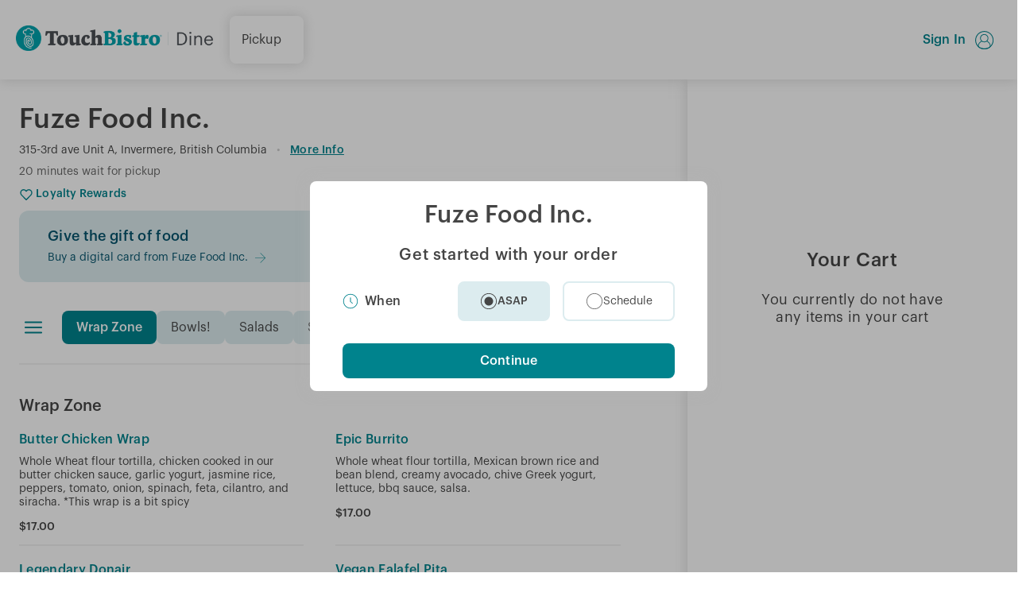

--- FILE ---
content_type: text/html; charset=utf-8
request_url: https://order.tbdine.com/pickup/4346/menu
body_size: 15199
content:
<!DOCTYPE html><html lang="en"><head><meta charSet="utf-8"/><title>TouchBistro - Online Ordering</title><meta content="width=device-width,minimum-scale=1,maximum-scale=1,initial-scale=1" name="viewport"/><meta name="next-head-count" content="3"/><meta charSet="utf-8"/><meta property="og:type" content="website"/><meta property="og:title" content="TouchBistro Dine"/><meta content="TouchBistro Dine - Restaurant Reservations &amp; Online Ordering" property="og:description"/><meta content="https://d16nvl8r27fn85.cloudfront.net/v2/images/meta-og.jpg" property="og:image"/><meta property="og:url" content="https://order.tbdine.com"/><meta property="og:site_name" content="TouchBistro Dine"/><link href="https://d16nvl8r27fn85.cloudfront.net/v2/fonts/style.css" rel="stylesheet"/><link href="https://d16nvl8r27fn85.cloudfront.net/v2/images/apple-touch-icon.png" rel="apple-touch-icon" sizes="180x180"/><link href="https://d16nvl8r27fn85.cloudfront.net/v2/images/favicon-32x32.png" type="image/png" sizes="32x32" rel="icon"/><link href="https://d16nvl8r27fn85.cloudfront.net/v2/images/favicon-16x16.png" type="image/png" sizes="16x16" rel="icon"/><link rel="preload" href="https://d16nvl8r27fn85.cloudfront.net/v2/_next/static/css/b8c3f54d1f8c72c6.css" as="style"/><link rel="stylesheet" href="https://d16nvl8r27fn85.cloudfront.net/v2/_next/static/css/b8c3f54d1f8c72c6.css" data-n-p=""/><noscript data-n-css=""></noscript><script defer="" nomodule="" src="https://d16nvl8r27fn85.cloudfront.net/v2/_next/static/chunks/polyfills-c67a75d1b6f99dc8.js"></script><script src="https://bf5f0219e6eb.us-east-1.sdk.awswaf.com/bf5f0219e6eb/8066e7109909/challenge.js" defer="" data-nscript="beforeInteractive"></script><script src="https://d16nvl8r27fn85.cloudfront.net/v2/_next/static/chunks/webpack-35446ce9e8325ce0.js" defer=""></script><script src="https://d16nvl8r27fn85.cloudfront.net/v2/_next/static/chunks/framework-3fe34326565e0106.js" defer=""></script><script src="https://d16nvl8r27fn85.cloudfront.net/v2/_next/static/chunks/main-f438e92c29cfe7a4.js" defer=""></script><script src="https://d16nvl8r27fn85.cloudfront.net/v2/_next/static/chunks/pages/_app-a2eca3d098876975.js" defer=""></script><script src="https://d16nvl8r27fn85.cloudfront.net/v2/_next/static/chunks/75fc9c18-5bbdfbfc286bff10.js" defer=""></script><script src="https://d16nvl8r27fn85.cloudfront.net/v2/_next/static/chunks/285-d3e2ff410b8c220e.js" defer=""></script><script src="https://d16nvl8r27fn85.cloudfront.net/v2/_next/static/chunks/977-3c35c28cf0649b95.js" defer=""></script><script src="https://d16nvl8r27fn85.cloudfront.net/v2/_next/static/chunks/pages/%5BorderMethod%5D/%5BvenueXRefID%5D/menu-51eb516cddfbbafa.js" defer=""></script><script src="https://d16nvl8r27fn85.cloudfront.net/v2/_next/static/fd5a0360174b06ce9a328a9028ae22806250feee/_buildManifest.js" defer=""></script><script src="https://d16nvl8r27fn85.cloudfront.net/v2/_next/static/fd5a0360174b06ce9a328a9028ae22806250feee/_ssgManifest.js" defer=""></script></head><body><noscript><iframe src="https://www.googletagmanager.com/ns.html?id=GTM-M9CL6N4" height="0" width="0" style="display:none;visibility:hidden" title="google-tag-manager"></iframe></noscript><div id="__next"><style data-emotion="css 1wy5clt">.css-1wy5clt{margin:0;-webkit-align-content:start;-ms-flex-line-pack:start;align-content:start;-webkit-align-items:start;-webkit-box-align:start;-ms-flex-align:start;align-items:start;background:transparent;gap:0;padding:0;max-width:100%;grid-template-rows:auto;position:relative;display:grid;width:100%;grid-template-columns:auto;place-content:center;height:100vh;}</style><div class="css-1wy5clt epudidq0"><style data-emotion="css rhze4b">.css-rhze4b{color:#00838D;-webkit-animation:rotate 1.4s linear infinite;animation:rotate 1.4s linear infinite;}@-webkit-keyframes circular-dash{0%{stroke-dasharray:1px,200px;stroke-dashoffset:0px;}50%{stroke-dasharray:100px,200px;stroke-dashoffset:-15px;}100%{stroke-dasharray:100px,200px;stroke-dashoffset:-125px;}}@keyframes circular-dash{0%{stroke-dasharray:1px,200px;stroke-dashoffset:0px;}50%{stroke-dasharray:100px,200px;stroke-dashoffset:-15px;}100%{stroke-dasharray:100px,200px;stroke-dashoffset:-125px;}}.css-rhze4b >svg>circle{-webkit-animation:circular-dash 1.4s ease-in-out infinite;animation:circular-dash 1.4s ease-in-out infinite;stroke-width:3;stroke-dasharray:80px,200px;transform-origin:center;stroke-dashoffset:0px;stroke:currentColor;fill:none;}</style><style data-emotion="css 1y4pz9x">.css-1y4pz9x{color:#454545;stroke:unset;font-size:60px;height:60px;width:60px;box-sizing:content-box;-webkit-transition:0.2s ease;transition:0.2s ease;display:-webkit-inline-box;display:-webkit-inline-flex;display:-ms-inline-flexbox;display:inline-flex;color:#00838D;-webkit-animation:rotate 1.4s linear infinite;animation:rotate 1.4s linear infinite;}.css-1y4pz9x >svg{fill:currentColor;height:1em;width:1em;}.css-1y4pz9x[disabled]{color:#CCCCCC;pointer-events:none;}@-webkit-keyframes circular-dash{0%{stroke-dasharray:1px,200px;stroke-dashoffset:0px;}50%{stroke-dasharray:100px,200px;stroke-dashoffset:-15px;}100%{stroke-dasharray:100px,200px;stroke-dashoffset:-125px;}}@keyframes circular-dash{0%{stroke-dasharray:1px,200px;stroke-dashoffset:0px;}50%{stroke-dasharray:100px,200px;stroke-dashoffset:-15px;}100%{stroke-dasharray:100px,200px;stroke-dashoffset:-125px;}}.css-1y4pz9x >svg>circle{-webkit-animation:circular-dash 1.4s ease-in-out infinite;animation:circular-dash 1.4s ease-in-out infinite;stroke-width:3;stroke-dasharray:80px,200px;transform-origin:center;stroke-dashoffset:0px;stroke:currentColor;fill:none;}</style><i font-size="60px" class="e17fi51e0 css-1y4pz9x eof0beu0" data-test="documentation_example"><svg viewBox="22 22 44 44"><circle cx="44" cy="44" r="20.5"></circle></svg></i></div><style data-emotion="css-global 15r9b6p">#__next,body,html{background:#FFFFFF;font-family:Graphik-Regular,Helvetica,Arial,sans-serif;color:#454545;scroll-behavior:smooth;max-width:100vw;font-size:16px;margin:0;}#__next *,body *,html *{box-sizing:border-box;}#__next *:focus,body *:focus,html *:focus{outline:none;-webkit-tap-highlight-color:transparent;}p,h1,h2,h3,h4,h5,h6{line-height:1.25;font-family:Graphik-Regular,Helvetica,Arial,sans-serif;font-weight:normal;margin:1em 0;}*[role='button'],button,label,a{cursor:pointer;outline:none;}.page-transition-enter{position:relative;opacity:0;}.page-transition-enter-active{-webkit-transition:0.3s ease;transition:0.3s ease;position:relative;opacity:1;}.page-transition-exit{position:relative;opacity:1;}.page-transition-exit-active{-webkit-transition:0.3s ease;transition:0.3s ease;position:relative;opacity:0;}@-webkit-keyframes shake{0%{left:0px;}25%{left:5px;}50%{left:0px;}75%{left:-5px;}100%{left:0px;}}@keyframes shake{0%{left:0px;}25%{left:5px;}50%{left:0px;}75%{left:-5px;}100%{left:0px;}}@-webkit-keyframes rotate{100%{-webkit-transform:rotate(360deg);-moz-transform:rotate(360deg);-ms-transform:rotate(360deg);transform:rotate(360deg);}}@keyframes rotate{100%{-webkit-transform:rotate(360deg);-moz-transform:rotate(360deg);-ms-transform:rotate(360deg);transform:rotate(360deg);}}</style></div><script id="__NEXT_DATA__" type="application/json">{"props":{"pageProps":{"operationalMenu":{"menuPages":{"210509105951~366FE09D-CB73-482F-814C-0264D3D80C01":{"label":"Online Menu","XRefID":"210509105951~366FE09D-CB73-482F-814C-0264D3D80C01","schedule":{"type":"ALWAYS"},"menuGroupRefs":[{"id":"210509112145~3E139D0C-BAC2-482A-B671-65518CC55E9C","type":"menuGroups"},{"id":"210509122044~1674B2A3-EAFB-4C37-A8A9-7E76AFD825CF","type":"menuGroups"},{"id":"210509120231~03C6F342-04E5-450C-943B-2F3FAB98EEC3","type":"menuGroups"},{"id":"210509125641~0C101180-A99F-4348-92AA-A26965381E0B","type":"menuGroups"},{"id":"210509124829~C08FC009-A150-4276-A042-AF0F92CC2068","type":"menuGroups"},{"id":"210509140306~D3A6CBEB-017F-4C0E-ADE1-A0FF5AD6373B","type":"menuGroups"},{"id":"220518161347~1E697C80-1104-4145-8535-A8A30976D5E3","type":"menuGroups"}]}},"menuGroups":{"210509112145~3E139D0C-BAC2-482A-B671-65518CC55E9C":{"label":"Wrap Zone","XRefID":"210509112145~3E139D0C-BAC2-482A-B671-65518CC55E9C","menuItemRefs":[{"id":"210509112616~69DE8FCF-CFCB-41AF-B3CD-FB3043EE2B15","type":"menuItems"},{"id":"210509113800~85698B2E-4A5C-42F1-87A1-3451036AF0C2","type":"menuItems"},{"id":"210509113956~C3720443-E2C7-4D3E-BDB8-1D0AB0005A58","type":"menuItems"},{"id":"210509114510~0103F8EA-3FB6-49D3-A447-20D1BE5272E8","type":"menuItems"},{"id":"210509114739~906EC805-B893-4EED-A95C-CFDA28C19FE6","type":"menuItems"},{"id":"210509115159~514BF967-E500-4438-8E4D-84BCEEA88108","type":"menuItems"},{"id":"210509115427~FDC97D08-DDE9-4430-A20E-2216AA87F6B8","type":"menuItems"},{"id":"210509115621~47C052CA-C1EB-478E-8207-158509380682","type":"menuItems"},{"id":"210509115746~943F0691-C299-421C-BD34-674C4B796B87","type":"menuItems"}],"schedule":{"type":"ALWAYS"}},"210509122044~1674B2A3-EAFB-4C37-A8A9-7E76AFD825CF":{"label":"Bowls!","XRefID":"210509122044~1674B2A3-EAFB-4C37-A8A9-7E76AFD825CF","menuItemRefs":[{"id":"210509122850~B6F7B6D1-D0CD-46E5-AC73-FCAAC441B67E","type":"menuItems"},{"id":"210509123122~424917EC-C428-495D-8800-769E7D95D850","type":"menuItems"},{"id":"210509123332~5AA7FD0A-9681-4768-8EFA-2D049A998A37","type":"menuItems"},{"id":"210509123522~018DC98F-4483-4C5C-ACAE-ED2750CD1A1B","type":"menuItems"},{"id":"210509123739~AEA20C06-431C-4BF6-971E-B81647815372","type":"menuItems"},{"id":"210509124357~52FA6533-F77E-4A60-835E-F3796D2F50DF","type":"menuItems"}],"schedule":{"type":"ALWAYS"}},"210509120231~03C6F342-04E5-450C-943B-2F3FAB98EEC3":{"label":"Salads","XRefID":"210509120231~03C6F342-04E5-450C-943B-2F3FAB98EEC3","menuItemRefs":[{"id":"210509120817~A8E152D2-4502-4883-9EB4-37DAEC537532","type":"menuItems"},{"id":"210509120954~2764F577-C732-4C43-BAE0-42E0E480249F","type":"menuItems"},{"id":"210509121152~FFBE467D-9AD7-4767-AEE5-78ACD7088686","type":"menuItems"},{"id":"210509121630~E8DD87E1-1F69-491B-AC32-AB630CC4B734","type":"menuItems"},{"id":"210509121858~CBF016C6-DB1D-4A05-8E2D-4D1B17D611BB","type":"menuItems"}],"schedule":{"type":"ALWAYS"}},"210509125641~0C101180-A99F-4348-92AA-A26965381E0B":{"label":"Smoothies and Beverages","XRefID":"210509125641~0C101180-A99F-4348-92AA-A26965381E0B","menuItemRefs":[{"id":"210509132230~639E92C2-D9A7-46A9-8EE3-F62DF73E544E","type":"menuItems"},{"id":"210509132336~139C4157-E08C-4AD1-9613-89E046E4A637","type":"menuItems"},{"id":"210509132426~EA5BA70B-464F-4034-BEC8-1B55C44E8913","type":"menuItems"},{"id":"210509132506~09C9E8D7-E8ED-4D4B-8FD1-2EC2F6CD9009","type":"menuItems"},{"id":"210509132601~B962A1AE-2AE0-48D7-966B-33AA621A44DF","type":"menuItems"},{"id":"210509132629~1B1887A4-15A5-429C-AFE2-17B58EB41502","type":"menuItems"},{"id":"210509132706~1A108A60-5D47-4C7C-9517-D39709CB38FA","type":"menuItems"},{"id":"210509132747~6EA0E6C0-E40C-4FB5-8B96-51F7777DEE61","type":"menuItems"},{"id":"210509132823~CEB0AD34-CE05-4CE6-B75D-35FEB748075C","type":"menuItems"},{"id":"210509132854~A6CF7615-5EDF-4123-BDB0-C6AB008542CF","type":"menuItems"},{"id":"210509132927~F38E7601-0EC7-4839-BBDB-5F3220BEE3BB","type":"menuItems"},{"id":"210509132959~24E91672-A0B9-4FA3-9914-2D732DCBB490","type":"menuItems"},{"id":"210509133039~68657DDA-4AE1-487F-91C6-174E96070F4A","type":"menuItems"},{"id":"210509133125~01DE2B73-E203-4E03-8C2B-17FCCFB5E8CF","type":"menuItems"},{"id":"210509133243~8D61E7BB-9A98-46CC-A0E2-35BE1116D7A3","type":"menuItems"},{"id":"210509133320~CFFDBB3E-03A4-4823-A436-04775CDC21F3","type":"menuItems"},{"id":"210509133510~0C36BE95-29D3-402E-BAEE-CD9F03263D05","type":"menuItems"},{"id":"210509133601~86CA0ACB-7762-4F15-BDC0-864F27EEEF70","type":"menuItems"},{"id":"220513154508~F49C0AD7-B56C-4A97-BCAA-9EF3EA5AD8DE","type":"menuItems"},{"id":"220513154838~B5614B26-9D06-4171-8F48-E634F43560D2","type":"menuItems"},{"id":"220513155333~AEDA841D-ECFC-4D74-B2F3-9360BA8DF1B5","type":"menuItems"},{"id":"230827134439~7B1C8C94-2979-4EC9-A811-BCC776865FDA","type":"menuItems"}],"schedule":{"type":"ALWAYS"}},"210509124829~C08FC009-A150-4276-A042-AF0F92CC2068":{"label":"Kids Menu","XRefID":"210509124829~C08FC009-A150-4276-A042-AF0F92CC2068","menuItemRefs":[{"id":"210509125103~ACFBD7BE-B6A8-4ECB-9FE5-376B391A7454","type":"menuItems"},{"id":"210509125442~3955ABE1-759E-4DB9-B6B8-6813636E755C","type":"menuItems"},{"id":"210509125555~E5D3AEF2-E575-4673-A416-38C9D23E236E","type":"menuItems"},{"id":"220729110610~4E14A24B-9BC5-4ADC-9B64-5BEBB74DC6DC","type":"menuItems"},{"id":"220729110637~39AFEF3A-7475-4541-A1AF-F1C1F9C8368D","type":"menuItems"}],"schedule":{"type":"ALWAYS"}},"210509140306~D3A6CBEB-017F-4C0E-ADE1-A0FF5AD6373B":{"label":"Extras and Sides","XRefID":"210509140306~D3A6CBEB-017F-4C0E-ADE1-A0FF5AD6373B","menuItemRefs":[{"id":"210509140416~D47D9ADE-55F7-4AAF-96D6-9C75AEC2D541","type":"menuItems"},{"id":"210509140428~2A5F97E2-4D98-4EAD-BA47-238AF6B835EA","type":"menuItems"}],"schedule":{"type":"ALWAYS"}},"220518161347~1E697C80-1104-4145-8535-A8A30976D5E3":{"label":"Desserts","XRefID":"220518161347~1E697C80-1104-4145-8535-A8A30976D5E3","menuItemRefs":[{"id":"220518161454~564DC3F1-CEFC-4724-8550-94C4897E1B59","type":"menuItems"},{"id":"220518161511~6F43C65B-B85D-41D3-B51A-B535DF0DDD3B","type":"menuItems"},{"id":"220518161539~9E5C9FAA-7B01-4CB3-B64E-845929837853","type":"menuItems"},{"id":"220518161554~491BD61A-DB5C-4CD3-BF26-8A6FCF49BED6","type":"menuItems"},{"id":"220518161609~26EB7F0F-BEA0-4FA5-B7F9-80095158E48A","type":"menuItems"},{"id":"220518162142~9EB81674-FCB6-435A-B2B4-22579115C591","type":"menuItems"}],"schedule":{"type":"ALWAYS"}}},"menuItems":{"210509140428~2A5F97E2-4D98-4EAD-BA47-238AF6B835EA":{"label":"Side Rice","XRefID":"210509140428~2A5F97E2-4D98-4EAD-BA47-238AF6B835EA","price":"5","description":"","modifierGroupRefs":[],"isOutOfStock":false,"schedule":{"type":"ALWAYS"}},"210509140416~D47D9ADE-55F7-4AAF-96D6-9C75AEC2D541":{"label":"Side Naan","XRefID":"210509140416~D47D9ADE-55F7-4AAF-96D6-9C75AEC2D541","price":"4","description":"","modifierGroupRefs":[{"id":"220513170031~CE540CCC-DA50-43A2-9457-EC8E21B3719F","type":"modifierGroups"}],"isOutOfStock":false,"schedule":{"type":"ALWAYS"}},"220729110610~4E14A24B-9BC5-4ADC-9B64-5BEBB74DC6DC":{"label":"Kids Falafel","XRefID":"220729110610~4E14A24B-9BC5-4ADC-9B64-5BEBB74DC6DC","price":"7","description":"3 falafels","modifierGroupRefs":[],"isOutOfStock":false,"schedule":{"type":"ALWAYS"}},"210509125103~ACFBD7BE-B6A8-4ECB-9FE5-376B391A7454":{"label":"Kids Teriyaki Bowl","XRefID":"210509125103~ACFBD7BE-B6A8-4ECB-9FE5-376B391A7454","price":"9","description":"Chicken or tofu and our orange teriyaki sauce. Served on a bed of jasmine rice. ","modifierGroupRefs":[{"id":"210509125241~4A3F26CE-5493-4CBD-824A-0FC21AEBF3C1","type":"modifierGroups"}],"isOutOfStock":false,"schedule":{"type":"ALWAYS"}},"220729110637~39AFEF3A-7475-4541-A1AF-F1C1F9C8368D":{"label":"Hummus And Naan","XRefID":"220729110637~39AFEF3A-7475-4541-A1AF-F1C1F9C8368D","price":"6","description":"","modifierGroupRefs":[],"isOutOfStock":false,"schedule":{"type":"ALWAYS"}},"210509125442~3955ABE1-759E-4DB9-B6B8-6813636E755C":{"label":"Mini Teriyaki Wrap","XRefID":"210509125442~3955ABE1-759E-4DB9-B6B8-6813636E755C","price":"8","description":"Chicken, cheese, and rice in a teriyaki sauce on a white flour tortilla. *Can be made with tofu instead of chicken upon request","modifierGroupRefs":[{"id":"230702101808~DB066F89-253E-4062-BF8D-45A8F8649DA1","type":"modifierGroups"}],"isOutOfStock":false,"schedule":{"type":"ALWAYS"}},"210509125555~E5D3AEF2-E575-4673-A416-38C9D23E236E":{"label":"Mini Burrito","XRefID":"210509125555~E5D3AEF2-E575-4673-A416-38C9D23E236E","price":"10","description":"Chicken, white flour tortilla, brown rice and beans, yogurt, cheese, lettuce, avocado, and salsa.","modifierGroupRefs":[{"id":"230702101808~DB066F89-253E-4062-BF8D-45A8F8649DA1","type":"modifierGroups"}],"isOutOfStock":false,"schedule":{"type":"ALWAYS"}},"220518161454~564DC3F1-CEFC-4724-8550-94C4897E1B59":{"label":"Famous Oatmeal Chocolate Chip Cookie","XRefID":"220518161454~564DC3F1-CEFC-4724-8550-94C4897E1B59","price":"3.5","description":"Soooo good that we have to bake these 2 to 3 times a day! Chocolate chips, oats, almonds, and all the good stuff","modifierGroupRefs":[],"isOutOfStock":false,"schedule":{"type":"ALWAYS"}},"220518161609~26EB7F0F-BEA0-4FA5-B7F9-80095158E48A":{"label":"Espresso Cookie","XRefID":"220518161609~26EB7F0F-BEA0-4FA5-B7F9-80095158E48A","price":"2.5","description":"This will get you moving! Super rich, super delicious chocolate espresso.","modifierGroupRefs":[],"isOutOfStock":false,"schedule":{"type":"ALWAYS"}},"220518161539~9E5C9FAA-7B01-4CB3-B64E-845929837853":{"label":"“Choco” Chickpea Cookie","XRefID":"220518161539~9E5C9FAA-7B01-4CB3-B64E-845929837853","price":"3","description":"This cookies is made with carob chips which are like chocolate chips but dairy free, chickpeas, peanut butter, cocoa powder, and honey. GF, Dairy free, and egg free!","modifierGroupRefs":[],"isOutOfStock":false,"schedule":{"type":"ALWAYS"}},"220518161511~6F43C65B-B85D-41D3-B51A-B535DF0DDD3B":{"label":"Pumpkin White Chocolate Cookie","XRefID":"220518161511~6F43C65B-B85D-41D3-B51A-B535DF0DDD3B","price":"2.5","description":"Tastes like Christmas, but good all year!","modifierGroupRefs":[],"isOutOfStock":false,"schedule":{"type":"ALWAYS"}},"220518161554~491BD61A-DB5C-4CD3-BF26-8A6FCF49BED6":{"label":"Vegan Peanut Butter Cookies","XRefID":"220518161554~491BD61A-DB5C-4CD3-BF26-8A6FCF49BED6","price":"2.5","description":"All the flavour, and chewiness, no dairy!","modifierGroupRefs":[],"isOutOfStock":false,"schedule":{"type":"ALWAYS"}},"220518162142~9EB81674-FCB6-435A-B2B4-22579115C591":{"label":"Granola Bars","XRefID":"220518162142~9EB81674-FCB6-435A-B2B4-22579115C591","price":"5.25","description":"Great for hikes! Try to eat just a little bit at a time, I dare you! Cranberry, chocolate chips, coconut, sesame seeds, almonds, and peanut butter.","modifierGroupRefs":[],"isOutOfStock":false,"schedule":{"type":"ALWAYS"}},"210509123739~AEA20C06-431C-4BF6-971E-B81647815372":{"label":"Better Butter Chicken","XRefID":"210509123739~AEA20C06-431C-4BF6-971E-B81647815372","price":"19","description":"Chicken in a flavourful creamy butter chicken sauce. Topped with fresh tomato, garlic yogurt, feta, cilantro, and grilled naan bread for dipping. *Contains dairy (not vegan) but can be made with tofu upon request.","modifierGroupRefs":[{"id":"210509122252~C56F6E46-54A8-4F22-9150-BF40499B4CE3","type":"modifierGroups"},{"id":"220604145854~847AFC02-87E7-4600-9CF8-E6DAA21E35F6","type":"modifierGroups"}],"isOutOfStock":false,"schedule":{"type":"ALWAYS"}},"210509124357~52FA6533-F77E-4A60-835E-F3796D2F50DF":{"label":"Sweet Chili Bowl","XRefID":"210509124357~52FA6533-F77E-4A60-835E-F3796D2F50DF","price":"18","description":"Your choice of protein grilled and tossed in our house made sweet chilli sauce. Served on a bed of jasmine rice with fresh spinach, pickled radish and carrots, edamame, cucumber, cilantro, green onion, sesame seeds and drizzled with sriracha  mayo. ","modifierGroupRefs":[{"id":"210509113251~C2A5DB50-8C04-49A2-B018-653CEE3F2CD0","type":"modifierGroups"},{"id":"220604145854~847AFC02-87E7-4600-9CF8-E6DAA21E35F6","type":"modifierGroups"}],"isOutOfStock":false,"schedule":{"type":"ALWAYS"}},"210509123522~018DC98F-4483-4C5C-ACAE-ED2750CD1A1B":{"label":"Teriyaki Bowl","XRefID":"210509123522~018DC98F-4483-4C5C-ACAE-ED2750CD1A1B","price":"19","description":"Broccoli, mushrooms, peppers, purple cabbage simmered in our orange teriyaki sauce. Topped with fresh carrot and sesame seeds. ","modifierGroupRefs":[{"id":"210509122252~C56F6E46-54A8-4F22-9150-BF40499B4CE3","type":"modifierGroups"},{"id":"210509113251~C2A5DB50-8C04-49A2-B018-653CEE3F2CD0","type":"modifierGroups"},{"id":"220604145854~847AFC02-87E7-4600-9CF8-E6DAA21E35F6","type":"modifierGroups"}],"isOutOfStock":false,"schedule":{"type":"ALWAYS"}},"210509123122~424917EC-C428-495D-8800-769E7D95D850":{"label":"Green Curry Bowl","XRefID":"210509123122~424917EC-C428-495D-8800-769E7D95D850","price":"19","description":"Zucchini, spinach, mushrooms, peppers, simmered in our Thai inspired green curry coconut sauce topped with sesame seeds, fresh carrots and basil.","modifierGroupRefs":[{"id":"210509122252~C56F6E46-54A8-4F22-9150-BF40499B4CE3","type":"modifierGroups"},{"id":"210509113251~C2A5DB50-8C04-49A2-B018-653CEE3F2CD0","type":"modifierGroups"},{"id":"220604145854~847AFC02-87E7-4600-9CF8-E6DAA21E35F6","type":"modifierGroups"}],"isOutOfStock":false,"schedule":{"type":"ALWAYS"}},"210509122850~B6F7B6D1-D0CD-46E5-AC73-FCAAC441B67E":{"label":"Satay Bowl","XRefID":"210509122850~B6F7B6D1-D0CD-46E5-AC73-FCAAC441B67E","price":"19","description":"Our famous fuze peanut sauce loaded with broccoli, cabbage, peppers, and topped with fresh carrots, cilantro, and roasted peanuts.","modifierGroupRefs":[{"id":"210509122252~C56F6E46-54A8-4F22-9150-BF40499B4CE3","type":"modifierGroups"},{"id":"210509113251~C2A5DB50-8C04-49A2-B018-653CEE3F2CD0","type":"modifierGroups"},{"id":"220604145854~847AFC02-87E7-4600-9CF8-E6DAA21E35F6","type":"modifierGroups"}],"isOutOfStock":false,"schedule":{"type":"ALWAYS"}},"210509123332~5AA7FD0A-9681-4768-8EFA-2D049A998A37":{"label":"Super Hero Masala Bowl","XRefID":"210509123332~5AA7FD0A-9681-4768-8EFA-2D049A998A37","price":"19","description":"Masala spiced tomato coconut curry simmered with broccoli, red peppers, mushrooms, zucchini, and fresh spinach, topped with carrots and basil. *Sugar free, dairy free, vegan, gluten free.","modifierGroupRefs":[{"id":"210509122252~C56F6E46-54A8-4F22-9150-BF40499B4CE3","type":"modifierGroups"},{"id":"210509113251~C2A5DB50-8C04-49A2-B018-653CEE3F2CD0","type":"modifierGroups"},{"id":"220604145854~847AFC02-87E7-4600-9CF8-E6DAA21E35F6","type":"modifierGroups"}],"isOutOfStock":false,"schedule":{"type":"ALWAYS"}},"210509115621~47C052CA-C1EB-478E-8207-158509380682":{"label":"Cheese Quesadilla ","XRefID":"210509115621~47C052CA-C1EB-478E-8207-158509380682","price":"17","description":"Mixed cheese and feta melted to perfection on a whole wheat wrap. Served with side of our home made pico de Gallo.","modifierGroupRefs":[{"id":"210509113356~97F0D1F1-88AE-4093-AA65-248155ADF14B","type":"modifierGroups"},{"id":"230701175516~C039FD37-965E-43F5-B9C6-EA8CF6A0008B","type":"modifierGroups"},{"id":"220513165838~CB785E1C-1E6C-40E6-912B-D7E536130597","type":"modifierGroups"}],"isOutOfStock":false,"schedule":{"type":"ALWAYS"}},"210509115746~943F0691-C299-421C-BD34-674C4B796B87":{"label":"Buddha Wrap","XRefID":"210509115746~943F0691-C299-421C-BD34-674C4B796B87","price":"17","description":"Whole wheat flour tortilla, feta, fresh spinach, carrots, and beets with sautéed mushrooms, broccoli, zucchini, and peppers in our green curry sauce.","modifierGroupRefs":[{"id":"210509113356~97F0D1F1-88AE-4093-AA65-248155ADF14B","type":"modifierGroups"},{"id":"210509113251~C2A5DB50-8C04-49A2-B018-653CEE3F2CD0","type":"modifierGroups"},{"id":"220513165838~CB785E1C-1E6C-40E6-912B-D7E536130597","type":"modifierGroups"}],"isOutOfStock":false,"schedule":{"type":"ALWAYS"}},"210509115427~FDC97D08-DDE9-4430-A20E-2216AA87F6B8":{"label":"Thai Wrap","XRefID":"210509115427~FDC97D08-DDE9-4430-A20E-2216AA87F6B8","price":"17","description":"Whole wheat tortilla, tangy peanut sauce, spinach, carrot, cucumber, peppers, rice noodles, mixed cheese, cilantro, and sirracha. ","modifierGroupRefs":[{"id":"210509113356~97F0D1F1-88AE-4093-AA65-248155ADF14B","type":"modifierGroups"},{"id":"210509113251~C2A5DB50-8C04-49A2-B018-653CEE3F2CD0","type":"modifierGroups"},{"id":"220513165838~CB785E1C-1E6C-40E6-912B-D7E536130597","type":"modifierGroups"}],"isOutOfStock":false,"schedule":{"type":"ALWAYS"}},"210509113800~85698B2E-4A5C-42F1-87A1-3451036AF0C2":{"label":"Epic Burrito","XRefID":"210509113800~85698B2E-4A5C-42F1-87A1-3451036AF0C2","price":"17","description":"Whole wheat flour tortilla, Mexican brown rice and bean blend, creamy avocado, chive Greek yogurt, lettuce, bbq sauce, salsa. ","modifierGroupRefs":[{"id":"210509113356~97F0D1F1-88AE-4093-AA65-248155ADF14B","type":"modifierGroups"},{"id":"210509113251~C2A5DB50-8C04-49A2-B018-653CEE3F2CD0","type":"modifierGroups"},{"id":"220513165838~CB785E1C-1E6C-40E6-912B-D7E536130597","type":"modifierGroups"},{"id":"220513162124~9CB13066-ECE2-4253-96B6-5D8D2D3CB491","type":"modifierGroups"}],"isOutOfStock":false,"schedule":{"type":"ALWAYS"}},"210509115159~514BF967-E500-4438-8E4D-84BCEEA88108":{"label":"Extreme Veggie Quesadilla ","XRefID":"210509115159~514BF967-E500-4438-8E4D-84BCEEA88108","price":"18","description":"Mixed cheese, feta, shredded carrot, red pepper, creamy avocado, salsa. Served with garlic yogurt dip.","modifierGroupRefs":[{"id":"210509113356~97F0D1F1-88AE-4093-AA65-248155ADF14B","type":"modifierGroups"},{"id":"230701175516~C039FD37-965E-43F5-B9C6-EA8CF6A0008B","type":"modifierGroups"},{"id":"220513165838~CB785E1C-1E6C-40E6-912B-D7E536130597","type":"modifierGroups"}],"isOutOfStock":false,"schedule":{"type":"ALWAYS"}},"210509112616~69DE8FCF-CFCB-41AF-B3CD-FB3043EE2B15":{"label":"Butter Chicken Wrap","XRefID":"210509112616~69DE8FCF-CFCB-41AF-B3CD-FB3043EE2B15","price":"17","description":"Whole Wheat flour tortilla, chicken cooked in our butter chicken sauce, garlic yogurt, jasmine rice, peppers, tomato, onion, spinach, feta, cilantro, and siracha. *This wrap is a bit spicy","modifierGroupRefs":[{"id":"210509113356~97F0D1F1-88AE-4093-AA65-248155ADF14B","type":"modifierGroups"},{"id":"220513165838~CB785E1C-1E6C-40E6-912B-D7E536130597","type":"modifierGroups"}],"isOutOfStock":false,"schedule":{"type":"ALWAYS"}},"210509114739~906EC805-B893-4EED-A95C-CFDA28C19FE6":{"label":"Chicken Pita","XRefID":"210509114739~906EC805-B893-4EED-A95C-CFDA28C19FE6","price":"16.5","description":"Grilled chicken on a pita with garlic sauce, pickled carrots, cucumbers, tomatoes, green onion, shredded lettuce, jalapeño mint sauce and feta.","modifierGroupRefs":[{"id":"210509114048~E6BC3752-D735-4B10-A22D-8A9D4E021473","type":"modifierGroups"},{"id":"220604031612~B2870FA4-0237-4C18-92CF-56D760278879","type":"modifierGroups"}],"isOutOfStock":false,"schedule":{"type":"ALWAYS"}},"210509114510~0103F8EA-3FB6-49D3-A447-20D1BE5272E8":{"label":"Vegan Falafel Pita","XRefID":"210509114510~0103F8EA-3FB6-49D3-A447-20D1BE5272E8","price":"16.5","description":"Curry spiced chickpea patties (no egg) on a grilled pita, with a non dairy garlic sauce, pickled carrots, cucumbers, shredded lettuce, green onion, jalapeño mint sauce. *Contains Cashews ","modifierGroupRefs":[{"id":"210509114048~E6BC3752-D735-4B10-A22D-8A9D4E021473","type":"modifierGroups"},{"id":"220604133436~CFD71743-1D75-4079-B6AD-85D96E59D0DA","type":"modifierGroups"}],"isOutOfStock":false,"schedule":{"type":"ALWAYS"}},"210509113956~C3720443-E2C7-4D3E-BDB8-1D0AB0005A58":{"label":"Legendary Donair","XRefID":"210509113956~C3720443-E2C7-4D3E-BDB8-1D0AB0005A58","price":"16.5","description":"Seasoned beef, sweet donair sauce, shredded lettuce, onion, tomato, garlic yogurt, and crumbled feta on a grilled pita. ","modifierGroupRefs":[{"id":"210509114048~E6BC3752-D735-4B10-A22D-8A9D4E021473","type":"modifierGroups"},{"id":"220604031612~B2870FA4-0237-4C18-92CF-56D760278879","type":"modifierGroups"}],"isOutOfStock":false,"schedule":{"type":"ALWAYS"}},"210509121152~FFBE467D-9AD7-4767-AEE5-78ACD7088686":{"label":"Burrito Salad","XRefID":"210509121152~FFBE467D-9AD7-4767-AEE5-78ACD7088686","price":"15","description":"Fresh mixed greens, shredded carrot, red pepper, Mexican brown rice and bean blend, house made chipotle bbq sauce, fresh salsa, and cheese, with an avocado ranch dressing. ","modifierGroupRefs":[{"id":"210509115046~C7557855-48EE-426F-BF9D-5977B4485310","type":"modifierGroups"},{"id":"220604145324~36FF06BB-7994-49B3-A744-C7BF4BFE4900","type":"modifierGroups"}],"isOutOfStock":false,"schedule":{"type":"ALWAYS"}},"210509120954~2764F577-C732-4C43-BAE0-42E0E480249F":{"label":"Thai Salad","XRefID":"210509120954~2764F577-C732-4C43-BAE0-42E0E480249F","price":"15","description":"Local mixed greens, rice vermicelli noodle, shredded carrot, cucumber, red peppers, tomato, and fresh cilantro. Topped with our famous peanut dressing. ","modifierGroupRefs":[{"id":"210509115046~C7557855-48EE-426F-BF9D-5977B4485310","type":"modifierGroups"},{"id":"220604145324~36FF06BB-7994-49B3-A744-C7BF4BFE4900","type":"modifierGroups"}],"isOutOfStock":false,"schedule":{"type":"ALWAYS"}},"210509120817~A8E152D2-4502-4883-9EB4-37DAEC537532":{"label":"Glory Bowl Salad","XRefID":"210509120817~A8E152D2-4502-4883-9EB4-37DAEC537532","price":"15","description":"Loaded with fibre, vitamins, minerals and protein. Fresh mixed local greens, quinoa, shredded beets, carrots, edamame, cranberry, almonds, orange tahini dressing, and a sprinkle of feta.","modifierGroupRefs":[{"id":"210509115046~C7557855-48EE-426F-BF9D-5977B4485310","type":"modifierGroups"},{"id":"220604145324~36FF06BB-7994-49B3-A744-C7BF4BFE4900","type":"modifierGroups"}],"isOutOfStock":false,"schedule":{"type":"ALWAYS"}},"210509121858~CBF016C6-DB1D-4A05-8E2D-4D1B17D611BB":{"label":"Combo Plate Salad","XRefID":"210509121858~CBF016C6-DB1D-4A05-8E2D-4D1B17D611BB","price":"19.75","description":"Choose between our house-made donair meat or falafel patties grilled and served on a bed of mixed greens, warm jasmine rice, cucumber, tomato, red pepper, feta, onion, and garlic yogurt with a side of naan bread, and orange tahini house dressing.","modifierGroupRefs":[{"id":"210509135821~36E51D6A-CAEF-4EE3-BBE0-41734D241B5E","type":"modifierGroups"},{"id":"220604145324~36FF06BB-7994-49B3-A744-C7BF4BFE4900","type":"modifierGroups"}],"isOutOfStock":false,"schedule":{"type":"ALWAYS"}},"210509121630~E8DD87E1-1F69-491B-AC32-AB630CC4B734":{"label":"Mediterranean Salad","XRefID":"210509121630~E8DD87E1-1F69-491B-AC32-AB630CC4B734","price":"14","description":"Fresh mixed greens, red pepper, chickpeas, tomato, onion, cucumber, feta, and sundries tomato vinaigrette.","modifierGroupRefs":[{"id":"210509115046~C7557855-48EE-426F-BF9D-5977B4485310","type":"modifierGroups"},{"id":"220604145324~36FF06BB-7994-49B3-A744-C7BF4BFE4900","type":"modifierGroups"}],"isOutOfStock":false,"schedule":{"type":"ALWAYS"}},"210509132336~139C4157-E08C-4AD1-9613-89E046E4A637":{"label":"Fuze Iced Tea","XRefID":"210509132336~139C4157-E08C-4AD1-9613-89E046E4A637","price":"3.5","description":"Made with in-house brewed berry tea, orange pekoe, honey, sugar and citrus. Served on ice.","modifierGroupRefs":[],"isOutOfStock":false,"schedule":{"type":"ALWAYS"}},"210509133320~CFFDBB3E-03A4-4823-A436-04775CDC21F3":{"label":"Berry Matcha","XRefID":"210509133320~CFFDBB3E-03A4-4823-A436-04775CDC21F3","price":"10.5","description":"Triberry, matcha green tea powder, banana, spinach, and almond milk","modifierGroupRefs":[{"id":"150101000000~F9B4913D-1686-452A-8AF3-60F33B084DD7","type":"modifierGroups"}],"isOutOfStock":false,"schedule":{"type":"ALWAYS"}},"210509133243~8D61E7BB-9A98-46CC-A0E2-35BE1116D7A3":{"label":"Matcha Peachu","XRefID":"210509133243~8D61E7BB-9A98-46CC-A0E2-35BE1116D7A3","price":"10.5","description":"Matcha green tea powder, banana, peaches, coconut milk, spinach, and a splash of apple/orange/peach juice. ","modifierGroupRefs":[{"id":"150101000000~F9B4913D-1686-452A-8AF3-60F33B084DD7","type":"modifierGroups"}],"isOutOfStock":false,"schedule":{"type":"ALWAYS"}},"210509133125~01DE2B73-E203-4E03-8C2B-17FCCFB5E8CF":{"label":"Strawberry Banana","XRefID":"210509133125~01DE2B73-E203-4E03-8C2B-17FCCFB5E8CF","price":"7","description":"A true classic! Frozen strawberries, banana, vanilla yogurt, and orange juice.","modifierGroupRefs":[{"id":"150101000000~F9B4913D-1686-452A-8AF3-60F33B084DD7","type":"modifierGroups"}],"isOutOfStock":false,"schedule":{"type":"ALWAYS"}},"210509132959~24E91672-A0B9-4FA3-9914-2D732DCBB490":{"label":"Gold Rush","XRefID":"210509132959~24E91672-A0B9-4FA3-9914-2D732DCBB490","price":"7","description":"Fresh carrot, ginger, turmeric, mango, pineapple, and orange juice. ","modifierGroupRefs":[{"id":"150101000000~F9B4913D-1686-452A-8AF3-60F33B084DD7","type":"modifierGroups"}],"isOutOfStock":false,"schedule":{"type":"ALWAYS"}},"210509132823~CEB0AD34-CE05-4CE6-B75D-35FEB748075C":{"label":"Tropical Sun","XRefID":"210509132823~CEB0AD34-CE05-4CE6-B75D-35FEB748075C","price":"7","description":"Mango, pineapple, banana, tropical juice, and coconut milk","modifierGroupRefs":[{"id":"150101000000~F9B4913D-1686-452A-8AF3-60F33B084DD7","type":"modifierGroups"}],"isOutOfStock":false,"schedule":{"type":"ALWAYS"}},"210509132747~6EA0E6C0-E40C-4FB5-8B96-51F7777DEE61":{"label":"Frozen Strawberry Lemonade","XRefID":"210509132747~6EA0E6C0-E40C-4FB5-8B96-51F7777DEE61","price":"7","description":"Strawberries, fresh made lemonade, lemon Greek yogurt, wild berry juice ","modifierGroupRefs":[{"id":"150101000000~F9B4913D-1686-452A-8AF3-60F33B084DD7","type":"modifierGroups"}],"isOutOfStock":false,"schedule":{"type":"ALWAYS"}},"210509132706~1A108A60-5D47-4C7C-9517-D39709CB38FA":{"label":"King Kale","XRefID":"210509132706~1A108A60-5D47-4C7C-9517-D39709CB38FA","price":"7","description":"Banana, carrot, kale, spinach, apple, and orange juice.","modifierGroupRefs":[{"id":"150101000000~F9B4913D-1686-452A-8AF3-60F33B084DD7","type":"modifierGroups"}],"isOutOfStock":false,"schedule":{"type":"ALWAYS"}},"210509132629~1B1887A4-15A5-429C-AFE2-17B58EB41502":{"label":"Berry Awesome","XRefID":"210509132629~1B1887A4-15A5-429C-AFE2-17B58EB41502","price":"7","description":"Triberry, vanilla yogurt, and wild berry juice ","modifierGroupRefs":[{"id":"150101000000~F9B4913D-1686-452A-8AF3-60F33B084DD7","type":"modifierGroups"}],"isOutOfStock":false,"schedule":{"type":"ALWAYS"}},"210509132601~B962A1AE-2AE0-48D7-966B-33AA621A44DF":{"label":"Apple Avocado ","XRefID":"210509132601~B962A1AE-2AE0-48D7-966B-33AA621A44DF","price":"7","description":"Fresh picked fuze-grown mint, B.C apple, avocado, lime, pineapple, and apple juice. ","modifierGroupRefs":[{"id":"150101000000~F9B4913D-1686-452A-8AF3-60F33B084DD7","type":"modifierGroups"}],"isOutOfStock":false,"schedule":{"type":"ALWAYS"}},"210509132506~09C9E8D7-E8ED-4D4B-8FD1-2EC2F6CD9009":{"label":"Beet Berry Mojito","XRefID":"210509132506~09C9E8D7-E8ED-4D4B-8FD1-2EC2F6CD9009","price":"7","description":"Triberry blend, fresh mint and beets, and mixed berry juice.","modifierGroupRefs":[{"id":"150101000000~F9B4913D-1686-452A-8AF3-60F33B084DD7","type":"modifierGroups"}],"isOutOfStock":false,"schedule":{"type":"ALWAYS"}},"210509132230~639E92C2-D9A7-46A9-8EE3-F62DF73E544E":{"label":"Choco Banana Buzz","XRefID":"210509132230~639E92C2-D9A7-46A9-8EE3-F62DF73E544E","price":"9.75","description":"All natural peanut butter, chocolate whey protein, banana, cold brew coffee, and vanilla yogurt ","modifierGroupRefs":[{"id":"150101000000~F9B4913D-1686-452A-8AF3-60F33B084DD7","type":"modifierGroups"}],"isOutOfStock":false,"schedule":{"type":"ALWAYS"}},"220513155333~AEDA841D-ECFC-4D74-B2F3-9360BA8DF1B5":{"label":"Water Bottle","XRefID":"220513155333~AEDA841D-ECFC-4D74-B2F3-9360BA8DF1B5","price":"1.5","description":"","modifierGroupRefs":[],"isOutOfStock":false,"schedule":{"type":"ALWAYS"}},"210509132426~EA5BA70B-464F-4034-BEC8-1B55C44E8913":{"label":"Tangy Lemonade","XRefID":"210509132426~EA5BA70B-464F-4034-BEC8-1B55C44E8913","price":"3.5","description":"Fresh squeezed lemon juice, sweetened with local weaver honey and sugar.","modifierGroupRefs":[],"isOutOfStock":false,"schedule":{"type":"ALWAYS"}},"220513154838~B5614B26-9D06-4171-8F48-E634F43560D2":{"label":"Assorted Kombucha Flavours","XRefID":"220513154838~B5614B26-9D06-4171-8F48-E634F43560D2","price":"6","description":"","modifierGroupRefs":[{"id":"220513155031~06229ED6-BF6E-4087-B1B5-7B27A2A8557F","type":"modifierGroups"}],"isOutOfStock":false,"schedule":{"type":"ALWAYS"}},"220513154508~F49C0AD7-B56C-4A97-BCAA-9EF3EA5AD8DE":{"label":"Assorted Pop","XRefID":"220513154508~F49C0AD7-B56C-4A97-BCAA-9EF3EA5AD8DE","price":"2","description":"","modifierGroupRefs":[{"id":"220513154722~DF072711-0BE0-4D8A-BEEE-61C966545B8A","type":"modifierGroups"}],"isOutOfStock":false,"schedule":{"type":"ALWAYS"}},"210509133039~68657DDA-4AE1-487F-91C6-174E96070F4A":{"label":"Morning Moringa","XRefID":"210509133039~68657DDA-4AE1-487F-91C6-174E96070F4A","price":"10.5","description":"Berries, spinach, banana, vanilla almond milk, moringa powder, and hemp protein ","modifierGroupRefs":[{"id":"150101000000~F9B4913D-1686-452A-8AF3-60F33B084DD7","type":"modifierGroups"}],"isOutOfStock":false,"schedule":{"type":"ALWAYS"}},"210509132854~A6CF7615-5EDF-4123-BDB0-C6AB008542CF":{"label":"Classy Peach","XRefID":"210509132854~A6CF7615-5EDF-4123-BDB0-C6AB008542CF","price":"7","description":"Peach, strawberries, banana, vanilla yogurt, pole and orange juice. ","modifierGroupRefs":[{"id":"150101000000~F9B4913D-1686-452A-8AF3-60F33B084DD7","type":"modifierGroups"}],"isOutOfStock":false,"schedule":{"type":"ALWAYS"}},"230827134439~7B1C8C94-2979-4EC9-A811-BCC776865FDA":{"label":"Vegan Choco Buzz (spicy)","XRefID":"230827134439~7B1C8C94-2979-4EC9-A811-BCC776865FDA","price":"10.5","description":"","modifierGroupRefs":[{"id":"150101000000~F9B4913D-1686-452A-8AF3-60F33B084DD7","type":"modifierGroups"}],"isOutOfStock":false,"schedule":{"type":"ALWAYS"}},"210509133601~86CA0ACB-7762-4F15-BDC0-864F27EEEF70":{"label":"Vegan PB\u0026J Smoothie","XRefID":"210509133601~86CA0ACB-7762-4F15-BDC0-864F27EEEF70","price":"10.5","description":"Triberry, banana, hemp protein, peanut butter, and almond milk","modifierGroupRefs":[{"id":"150101000000~F9B4913D-1686-452A-8AF3-60F33B084DD7","type":"modifierGroups"}],"isOutOfStock":false,"schedule":{"type":"ALWAYS"}},"210509133510~0C36BE95-29D3-402E-BAEE-CD9F03263D05":{"label":"Green Goddess","XRefID":"210509133510~0C36BE95-29D3-402E-BAEE-CD9F03263D05","price":"11","description":"Macca powder, ginger, kale, mango, almond milk, fresh mint, hemp protein, dates","modifierGroupRefs":[{"id":"150101000000~F9B4913D-1686-452A-8AF3-60F33B084DD7","type":"modifierGroups"}],"isOutOfStock":false,"schedule":{"type":"ALWAYS"}},"210509132927~F38E7601-0EC7-4839-BBDB-5F3220BEE3BB":{"label":"Pina Colada","XRefID":"210509132927~F38E7601-0EC7-4839-BBDB-5F3220BEE3BB","price":"7","description":"Pineapple, banana, coconut milk, shredded coconut, and cinnamon ","modifierGroupRefs":[{"id":"150101000000~F9B4913D-1686-452A-8AF3-60F33B084DD7","type":"modifierGroups"}],"isOutOfStock":false,"schedule":{"type":"ALWAYS"}}},"modifierGroups":{"220513170031~CE540CCC-DA50-43A2-9457-EC8E21B3719F":{"XRefID":"220513170031~CE540CCC-DA50-43A2-9457-EC8E21B3719F","label":"Naan Additions","selectionMax":2,"selectionMin":0,"modifierOptionRefs":[{"id":"220513170031~F0710059-EC37-4C0E-9F37-528A37FCCAEA","type":"modifierOptions","position":"0"},{"id":"220513170031~4FBBAE06-CE8E-47A1-A9FB-4727CFEDCB96","type":"modifierOptions","position":"1"}]},"210509125241~4A3F26CE-5493-4CBD-824A-0FC21AEBF3C1":{"XRefID":"210509125241~4A3F26CE-5493-4CBD-824A-0FC21AEBF3C1","label":"Kids Mods","selectionMax":0,"selectionMin":0,"modifierOptionRefs":[{"id":"210509125241~3C67CA13-6606-4BB1-AF4F-36FFB0F213F0","type":"modifierOptions","position":"0"},{"id":"210509125241~080D84A9-8EE5-47AE-BFE8-2380F1AF7995","type":"modifierOptions","position":"1"},{"id":"210509125241~69505D34-B3ED-49D1-A3A1-855A404F3D1E","type":"modifierOptions","position":"2"}]},"230702101808~DB066F89-253E-4062-BF8D-45A8F8649DA1":{"XRefID":"230702101808~DB066F89-253E-4062-BF8D-45A8F8649DA1","label":"Kids Wrap Wrap Selection","selectionMax":1,"selectionMin":1,"modifierOptionRefs":[{"id":"230702101808~7E696E59-815E-4218-9C46-6BD9F36B1936","type":"modifierOptions","position":"0"},{"id":"230702101808~F243DE97-8653-491E-A803-BCBFB2B6B750","type":"modifierOptions","position":"1"}]},"210509122252~C56F6E46-54A8-4F22-9150-BF40499B4CE3":{"XRefID":"210509122252~C56F6E46-54A8-4F22-9150-BF40499B4CE3","label":"Starch Selection","selectionMax":1,"selectionMin":1,"modifierOptionRefs":[{"id":"210509122252~8237EF03-CA81-4375-9469-5D8E4929AEFB","type":"modifierOptions","position":"0"},{"id":"210509122252~D03E1B04-A585-4A0E-B89F-7235C9EE2E66","type":"modifierOptions","position":"1"},{"id":"210509122507~F27C0B9F-6810-48A8-8DD5-31F78F956E97","type":"modifierOptions","position":"2"},{"id":"210509122507~0A5F1A92-09AA-4844-8101-0F9C3EAE2CFD","type":"modifierOptions","position":"3"},{"id":"210509122507~2A91711F-97FA-4B78-A4CC-D31FD353800C","type":"modifierOptions","position":"4"}]},"220604145854~847AFC02-87E7-4600-9CF8-E6DAA21E35F6":{"XRefID":"220604145854~847AFC02-87E7-4600-9CF8-E6DAA21E35F6","label":"Bowl Additions","selectionMax":0,"selectionMin":0,"modifierOptionRefs":[{"id":"220604145854~9BF20A1A-26C7-4478-A196-C516600BF1CC","type":"modifierOptions","position":"0"},{"id":"220604145854~FC06AC0E-6D9A-4B2C-9E4B-804929914A21","type":"modifierOptions","position":"1"},{"id":"220604145854~7696E1CB-3C98-438E-BF2B-335C58176C95","type":"modifierOptions","position":"2"},{"id":"220614064230~508001E0-9568-4466-AF73-C254DEA33465","type":"modifierOptions","position":"3"},{"id":"220604145854~E3CDBDB5-CA79-4D69-BD63-DB4387190B8F","type":"modifierOptions","position":"4"},{"id":"220604145854~00A2AB56-80D8-4B8B-811D-33391CA25168","type":"modifierOptions","position":"5"},{"id":"220604145854~D8EA2537-EE90-4DED-8AF2-8C7AA6336707","type":"modifierOptions","position":"6"},{"id":"230722114956~2ECC6192-5EAA-442C-A8DB-6CAD284AF599","type":"modifierOptions","position":"7"}]},"210509113251~C2A5DB50-8C04-49A2-B018-653CEE3F2CD0":{"XRefID":"210509113251~C2A5DB50-8C04-49A2-B018-653CEE3F2CD0","label":"Protein Selection (Bowls + Wraps)","selectionMax":1,"selectionMin":1,"modifierOptionRefs":[{"id":"210509113251~546EB079-A99F-4E0F-A388-57D10366E2EF","type":"modifierOptions","position":"0"},{"id":"210509113251~92BD32CB-8B9D-4086-9E3F-860BF7CE4E00","type":"modifierOptions","position":"1"},{"id":"210509113251~1C093CB0-DDFE-4743-8AEE-B676B49581AC","type":"modifierOptions","position":"2"},{"id":"210720185753~52B4A195-424B-4FE3-BFCF-4F49B71BF607","type":"modifierOptions","position":"3"},{"id":"210509113251~3D097352-B470-478A-BAF9-C397128C3871","type":"modifierOptions","position":"4"},{"id":"220728215212~A863FECB-9532-4EFF-8654-0E1CCEEB4879","type":"modifierOptions","position":"5"},{"id":"220728215212~450702A6-8F21-423B-BFFB-F1E030F5D5B3","type":"modifierOptions","position":"6"},{"id":"230626160737~C338812E-7BB9-42B3-8357-C40B5E04EFCD","type":"modifierOptions","position":"7"}]},"210509113356~97F0D1F1-88AE-4093-AA65-248155ADF14B":{"XRefID":"210509113356~97F0D1F1-88AE-4093-AA65-248155ADF14B","label":"Wrap Selection","selectionMax":1,"selectionMin":1,"modifierOptionRefs":[{"id":"210509113356~A0D37B10-77D7-4B02-9197-75EE531FF1A4","type":"modifierOptions","position":"0"},{"id":"210509113356~3EAABBD7-857B-4176-B95E-81B24D2B4837","type":"modifierOptions","position":"1"}]},"230701175516~C039FD37-965E-43F5-B9C6-EA8CF6A0008B":{"XRefID":"230701175516~C039FD37-965E-43F5-B9C6-EA8CF6A0008B","label":"Quesadilla Protein","selectionMax":1,"selectionMin":1,"modifierOptionRefs":[{"id":"230701175516~0DD424E7-D6F0-4935-8B85-2641C55A91F9","type":"modifierOptions","position":"0"},{"id":"230701175516~2186A3E2-A6C3-4C47-B321-704972F77154","type":"modifierOptions","position":"1"},{"id":"230701175516~D9AEE591-20E9-4CA2-9B0A-28F13A5B9C35","type":"modifierOptions","position":"2"},{"id":"230701175516~5469922B-6567-4124-B30F-44BAA5F598BA","type":"modifierOptions","position":"3"},{"id":"230701175516~441D7DB8-DF9D-46EC-B6DA-A48A0AAA104D","type":"modifierOptions","position":"4"},{"id":"230701175516~2BE9E2E4-3F29-4AF4-A9B2-6385460EF4BB","type":"modifierOptions","position":"5"}]},"220513165838~CB785E1C-1E6C-40E6-912B-D7E536130597":{"XRefID":"220513165838~CB785E1C-1E6C-40E6-912B-D7E536130597","label":"Wrap Additions","selectionMax":0,"selectionMin":0,"modifierOptionRefs":[{"id":"220513165838~1B0EFFF8-BFF7-46DB-986E-256649133E56","type":"modifierOptions","position":"0"},{"id":"220513165838~72126E9F-CA7A-4FEF-BE49-F3362E567AF3","type":"modifierOptions","position":"1"},{"id":"220513165838~FC708053-C872-4C66-9B1E-9A274A9A40F1","type":"modifierOptions","position":"2"},{"id":"220513165838~89D02F9F-8659-4294-A083-8DC8BA958D1E","type":"modifierOptions","position":"3"},{"id":"230630204455~3F30567C-EF18-4C6F-B22D-BCC5E196AF4A","type":"modifierOptions","position":"4"},{"id":"220513165838~68E69AC8-2769-470C-895B-BD4C47071F73","type":"modifierOptions","position":"5"},{"id":"220603033927~A7983291-1F60-4E7B-B466-60BFEC84C00C","type":"modifierOptions","position":"6"},{"id":"220603033927~B5557738-7662-455E-A3D4-665062F3C01C","type":"modifierOptions","position":"7"}]},"220513162124~9CB13066-ECE2-4253-96B6-5D8D2D3CB491":{"XRefID":"220513162124~9CB13066-ECE2-4253-96B6-5D8D2D3CB491","label":"Burrito Additions","selectionMax":0,"selectionMin":0,"modifierOptionRefs":[{"id":"220513162439~9F4FE017-ABA0-496A-ADEB-B5ABC1AD8C42","type":"modifierOptions","position":"0"},{"id":"220513162439~1EDEFC5F-F9E0-487F-9913-C18E7F904742","type":"modifierOptions","position":"1"},{"id":"220513162439~39F8B74A-97D0-4680-BA3B-BE7BB79A75AC","type":"modifierOptions","position":"2"},{"id":"220513162439~55AB8ADE-E8E1-479D-9501-D75C0A534FE5","type":"modifierOptions","position":"3"},{"id":"220513162439~C0F3F779-1F59-4313-AB70-F1D459632070","type":"modifierOptions","position":"4"}]},"210509114048~E6BC3752-D735-4B10-A22D-8A9D4E021473":{"XRefID":"210509114048~E6BC3752-D735-4B10-A22D-8A9D4E021473","label":"Pita Selection","selectionMax":1,"selectionMin":1,"modifierOptionRefs":[{"id":"210509114048~E3E713E9-E8E3-40B2-AD2F-AC7403445A32","type":"modifierOptions","position":"0"},{"id":"210509114048~33FA3635-6527-46DC-96D3-6504F9AFA20A","type":"modifierOptions","position":"1"}]},"220604031612~B2870FA4-0237-4C18-92CF-56D760278879":{"XRefID":"220604031612~B2870FA4-0237-4C18-92CF-56D760278879","label":"Pita Additions","selectionMax":0,"selectionMin":0,"modifierOptionRefs":[{"id":"220604031612~C9E177BF-20C5-4C63-83E2-A45EDF16E398","type":"modifierOptions","position":"0"},{"id":"220604031612~32565C43-F549-418F-A7B6-AE8365B106B9","type":"modifierOptions","position":"1"},{"id":"220604031612~779D340B-F56F-4AFA-9145-0109317E98F2","type":"modifierOptions","position":"2"}]},"220604133436~CFD71743-1D75-4079-B6AD-85D96E59D0DA":{"XRefID":"220604133436~CFD71743-1D75-4079-B6AD-85D96E59D0DA","label":"Falafel Additions","selectionMax":0,"selectionMin":0,"modifierOptionRefs":[{"id":"220604133436~E017D4C4-026D-4726-B333-97876AC2F615","type":"modifierOptions","position":"0"},{"id":"220604133436~D44EDF73-B575-46FC-9F22-8FB4BF952753","type":"modifierOptions","position":"1"}]},"220604145324~36FF06BB-7994-49B3-A744-C7BF4BFE4900":{"XRefID":"220604145324~36FF06BB-7994-49B3-A744-C7BF4BFE4900","label":"Salad Additions","selectionMax":0,"selectionMin":0,"modifierOptionRefs":[{"id":"220604145324~5C2C49A7-94D3-43DC-ADAB-9CE36F486C7E","type":"modifierOptions","position":"0"},{"id":"220604145324~1142C04F-3620-4D84-BF86-D35712FEA5F2","type":"modifierOptions","position":"1"},{"id":"220604145324~F1900558-B4AA-4ECB-B40B-CB6999469EE8","type":"modifierOptions","position":"2"},{"id":"220614064637~6EAE6369-4D42-4799-B45D-0F331E579A80","type":"modifierOptions","position":"3"},{"id":"220604145324~C74C84E9-4C2C-4B76-AF1A-C4F69839B0CB","type":"modifierOptions","position":"4"},{"id":"220604145324~CD67519F-3674-4978-AEC9-5B60F4472702","type":"modifierOptions","position":"5"},{"id":"230117114600~D9E78244-EE42-4B44-8941-AD26DF5A324E","type":"modifierOptions","position":"6"},{"id":"230117115101~D4349BCC-8ABB-47DD-BD86-CCE1647C6F51","type":"modifierOptions","position":"7"}]},"210509115046~C7557855-48EE-426F-BF9D-5977B4485310":{"XRefID":"210509115046~C7557855-48EE-426F-BF9D-5977B4485310","label":"Add Protein?","selectionMax":1,"selectionMin":1,"modifierOptionRefs":[{"id":"220603033957~A5439E36-FFC9-496C-A853-E7A6892AF7D5","type":"modifierOptions","position":"0"},{"id":"210509115046~BD35698D-10D1-43AD-98DA-CA62911E4A6D","type":"modifierOptions","position":"1"},{"id":"210509115046~30B511D6-8F7B-481C-84A9-CAC226882C47","type":"modifierOptions","position":"2"},{"id":"210509115046~E53D1E5D-FF1E-4168-ABC5-76A020FCA10B","type":"modifierOptions","position":"3"},{"id":"210509115046~4767A6AE-25C7-4E79-8DE2-39A20241CA37","type":"modifierOptions","position":"4"},{"id":"210706170242~A6D4278A-8050-4583-B476-C561F5DB1292","type":"modifierOptions","position":"5"},{"id":"210917175120~F93E3652-2980-4DC9-8308-1FA6DBBF50C5","type":"modifierOptions","position":"6"},{"id":"211109111252~576BA7A2-DBBD-495F-9971-4EC952CF73A0","type":"modifierOptions","position":"7"}]},"210509135821~36E51D6A-CAEF-4EE3-BBE0-41734D241B5E":{"XRefID":"210509135821~36E51D6A-CAEF-4EE3-BBE0-41734D241B5E","label":"Donair or Falafel?","selectionMax":1,"selectionMin":1,"modifierOptionRefs":[{"id":"230506025725~AB8EA0AF-D782-45F5-8CB7-684B5B1BEE44","type":"modifierOptions","position":"0"},{"id":"230506025725~F1C2709C-62F6-414C-B085-DC84CD15DA5E","type":"modifierOptions","position":"1"}]},"150101000000~F9B4913D-1686-452A-8AF3-60F33B084DD7":{"XRefID":"150101000000~F9B4913D-1686-452A-8AF3-60F33B084DD7","label":"Smoothie Additions","selectionMax":0,"selectionMin":0,"modifierOptionRefs":[{"id":"150101000000~67885AB3-E895-4809-A77B-754269ACEEAC","type":"modifierOptions","position":"0"},{"id":"150101000000~144DB511-1949-4918-8909-7B2672483E87","type":"modifierOptions","position":"1"},{"id":"170628105711~49BC51E3-5B77-4914-9F61-72DA0F74C474","type":"modifierOptions","position":"2"},{"id":"150101000000~A532155B-CD98-410E-B20A-B22F4A2E7BAD","type":"modifierOptions","position":"3"},{"id":"170619134944~6954CCBC-91EB-4460-A0F6-B34869AA628D","type":"modifierOptions","position":"4"},{"id":"181123124345~D78F4FE5-1AB6-40EC-8C78-A070BF557C2D","type":"modifierOptions","position":"5"},{"id":"181123124410~9EF34863-111B-4561-A7A7-7B05E1CBA2A6","type":"modifierOptions","position":"6"},{"id":"240924143110~FB05C164-A494-4251-BCAB-90E975302973","type":"modifierOptions","position":"7"},{"id":"240924143110~A7836D9F-5B0D-41AD-AAEC-06019CB4AA35","type":"modifierOptions","position":"8"}]},"220513155031~06229ED6-BF6E-4087-B1B5-7B27A2A8557F":{"XRefID":"220513155031~06229ED6-BF6E-4087-B1B5-7B27A2A8557F","label":"Kombucha Selection","selectionMax":1,"selectionMin":1,"modifierOptionRefs":[{"id":"220513155031~AD05AED7-1761-4892-B788-7E91BE06FC4B","type":"modifierOptions","position":"0"},{"id":"220513155031~2AFF6E73-D5CE-4DE6-991F-41906A83BCAF","type":"modifierOptions","position":"1"},{"id":"220513155031~AD467210-6AEC-4AF0-916D-C56B958DD0AF","type":"modifierOptions","position":"2"}]},"220513154722~DF072711-0BE0-4D8A-BEEE-61C966545B8A":{"XRefID":"220513154722~DF072711-0BE0-4D8A-BEEE-61C966545B8A","label":"Pop Selection","selectionMax":1,"selectionMin":1,"modifierOptionRefs":[{"id":"220513154722~4D360932-CB84-4C8A-9F29-EC54A9B8C422","type":"modifierOptions","position":"0"},{"id":"220513154722~1E50ACBF-A4DF-4F24-9A93-6934246A0D5F","type":"modifierOptions","position":"1"},{"id":"220513154722~495EE05D-AF7E-4E39-AFD4-3208DB96512E","type":"modifierOptions","position":"2"},{"id":"220513154722~6C8A7414-70FD-49A9-87AE-5387AB265E42","type":"modifierOptions","position":"3"},{"id":"220603032725~587B0118-C3E3-433F-B3D9-3B44D6C499B0","type":"modifierOptions","position":"4"},{"id":"220603032725~C9D1E4A8-6EE6-4FD4-B60B-EFD5AFA4AB3F","type":"modifierOptions","position":"5"},{"id":"220603032725~EB4677D2-37D6-4680-B3AE-974F80B0CF7F","type":"modifierOptions","position":"6"}]}},"modifierOptions":{"220513170031~4FBBAE06-CE8E-47A1-A9FB-4727CFEDCB96":{"XRefID":"220513170031~4FBBAE06-CE8E-47A1-A9FB-4727CFEDCB96","label":"Garlic Yogurt Dip","price":"2","modifierGroupRefs":{"220513170031~CE540CCC-DA50-43A2-9457-EC8E21B3719F":{"price":"2"}},"isOutOfStock":false},"220513170031~F0710059-EC37-4C0E-9F37-528A37FCCAEA":{"XRefID":"220513170031~F0710059-EC37-4C0E-9F37-528A37FCCAEA","label":"Salsa Dip","price":"2","modifierGroupRefs":{"220513170031~CE540CCC-DA50-43A2-9457-EC8E21B3719F":{"price":"2"}},"isOutOfStock":false},"210509125241~080D84A9-8EE5-47AE-BFE8-2380F1AF7995":{"XRefID":"210509125241~080D84A9-8EE5-47AE-BFE8-2380F1AF7995","label":"Add broccoli and fresh carrots","price":"4","modifierGroupRefs":{"210509125241~4A3F26CE-5493-4CBD-824A-0FC21AEBF3C1":{"price":"4"}},"isOutOfStock":false},"210509125241~3C67CA13-6606-4BB1-AF4F-36FFB0F213F0":{"XRefID":"210509125241~3C67CA13-6606-4BB1-AF4F-36FFB0F213F0","label":"Tofu instead of chicken ","price":"0","modifierGroupRefs":{"210509125241~4A3F26CE-5493-4CBD-824A-0FC21AEBF3C1":{"price":"0"}},"isOutOfStock":false},"210509125241~69505D34-B3ED-49D1-A3A1-855A404F3D1E":{"XRefID":"210509125241~69505D34-B3ED-49D1-A3A1-855A404F3D1E","label":"Yam instead of rice ","price":"1","modifierGroupRefs":{"210509125241~4A3F26CE-5493-4CBD-824A-0FC21AEBF3C1":{"price":"1"}},"isOutOfStock":false},"230702101808~7E696E59-815E-4218-9C46-6BD9F36B1936":{"XRefID":"230702101808~7E696E59-815E-4218-9C46-6BD9F36B1936","label":"White Flour Tortilla","price":"0","modifierGroupRefs":{"230702101808~DB066F89-253E-4062-BF8D-45A8F8649DA1":{"price":"0"}},"isOutOfStock":false},"230702101808~F243DE97-8653-491E-A803-BCBFB2B6B750":{"XRefID":"230702101808~F243DE97-8653-491E-A803-BCBFB2B6B750","label":"Gluten Free Wrap","price":"3","modifierGroupRefs":{"230702101808~DB066F89-253E-4062-BF8D-45A8F8649DA1":{"price":"3"}},"isOutOfStock":false},"210509122252~8237EF03-CA81-4375-9469-5D8E4929AEFB":{"XRefID":"210509122252~8237EF03-CA81-4375-9469-5D8E4929AEFB","label":"Jasmine Rice","price":"0","modifierGroupRefs":{"210509122252~C56F6E46-54A8-4F22-9150-BF40499B4CE3":{"price":"0"}},"isOutOfStock":false},"210509122252~D03E1B04-A585-4A0E-B89F-7235C9EE2E66":{"XRefID":"210509122252~D03E1B04-A585-4A0E-B89F-7235C9EE2E66","label":"Rice Noodles","price":"0","modifierGroupRefs":{"210509122252~C56F6E46-54A8-4F22-9150-BF40499B4CE3":{"price":"0"}},"isOutOfStock":false},"210509122507~0A5F1A92-09AA-4844-8101-0F9C3EAE2CFD":{"XRefID":"210509122507~0A5F1A92-09AA-4844-8101-0F9C3EAE2CFD","label":"No Starch Sub Veg","price":"2","modifierGroupRefs":{"210509122252~C56F6E46-54A8-4F22-9150-BF40499B4CE3":{"price":"2"}},"isOutOfStock":false},"210509122507~2A91711F-97FA-4B78-A4CC-D31FD353800C":{"XRefID":"210509122507~2A91711F-97FA-4B78-A4CC-D31FD353800C","label":"Yam instead of rice ","price":"1","modifierGroupRefs":{"210509122252~C56F6E46-54A8-4F22-9150-BF40499B4CE3":{"price":"1"}},"isOutOfStock":false},"210509122507~F27C0B9F-6810-48A8-8DD5-31F78F956E97":{"XRefID":"210509122507~F27C0B9F-6810-48A8-8DD5-31F78F956E97","label":"Quinoa","price":"2","modifierGroupRefs":{"210509122252~C56F6E46-54A8-4F22-9150-BF40499B4CE3":{"price":"2"}},"isOutOfStock":false},"220604145854~00A2AB56-80D8-4B8B-811D-33391CA25168":{"XRefID":"220604145854~00A2AB56-80D8-4B8B-811D-33391CA25168","label":"Extra Veggies","price":"4","modifierGroupRefs":{"220604145854~847AFC02-87E7-4600-9CF8-E6DAA21E35F6":{"price":"4"}},"isOutOfStock":false},"220604145854~7696E1CB-3C98-438E-BF2B-335C58176C95":{"XRefID":"220604145854~7696E1CB-3C98-438E-BF2B-335C58176C95","label":"Extra Shrimp","price":"5","modifierGroupRefs":{"220604145854~847AFC02-87E7-4600-9CF8-E6DAA21E35F6":{"price":"5"}},"isOutOfStock":false},"220604145854~9BF20A1A-26C7-4478-A196-C516600BF1CC":{"XRefID":"220604145854~9BF20A1A-26C7-4478-A196-C516600BF1CC","label":"Extra Tofu","price":"3","modifierGroupRefs":{"220604145854~847AFC02-87E7-4600-9CF8-E6DAA21E35F6":{"price":"3"}},"isOutOfStock":false},"220604145854~D8EA2537-EE90-4DED-8AF2-8C7AA6336707":{"XRefID":"220604145854~D8EA2537-EE90-4DED-8AF2-8C7AA6336707","label":"Extra Sauce on Side","price":"4","modifierGroupRefs":{"220604145854~847AFC02-87E7-4600-9CF8-E6DAA21E35F6":{"price":"4"}},"isOutOfStock":false},"220604145854~E3CDBDB5-CA79-4D69-BD63-DB4387190B8F":{"XRefID":"220604145854~E3CDBDB5-CA79-4D69-BD63-DB4387190B8F","label":"Extra Sauce in Bowl","price":"2","modifierGroupRefs":{"220604145854~847AFC02-87E7-4600-9CF8-E6DAA21E35F6":{"price":"2"}},"isOutOfStock":false},"220604145854~FC06AC0E-6D9A-4B2C-9E4B-804929914A21":{"XRefID":"220604145854~FC06AC0E-6D9A-4B2C-9E4B-804929914A21","label":"Extra Chicken","price":"4","modifierGroupRefs":{"220604145854~847AFC02-87E7-4600-9CF8-E6DAA21E35F6":{"price":"4"}},"isOutOfStock":false},"220614064230~508001E0-9568-4466-AF73-C254DEA33465":{"XRefID":"220614064230~508001E0-9568-4466-AF73-C254DEA33465","label":"Extra Falafel","price":"5","modifierGroupRefs":{"220604145854~847AFC02-87E7-4600-9CF8-E6DAA21E35F6":{"price":"5"}},"isOutOfStock":false},"230722114956~2ECC6192-5EAA-442C-A8DB-6CAD284AF599":{"XRefID":"230722114956~2ECC6192-5EAA-442C-A8DB-6CAD284AF599","label":"Extra Beef","price":"4","modifierGroupRefs":{"220604145854~847AFC02-87E7-4600-9CF8-E6DAA21E35F6":{"price":"4"}},"isOutOfStock":false},"210509113251~1C093CB0-DDFE-4743-8AEE-B676B49581AC":{"XRefID":"210509113251~1C093CB0-DDFE-4743-8AEE-B676B49581AC","label":"Baked Tofu","price":"0","modifierGroupRefs":{"210509113251~C2A5DB50-8C04-49A2-B018-653CEE3F2CD0":{"price":"0"}},"isOutOfStock":false},"210509113251~3D097352-B470-478A-BAF9-C397128C3871":{"XRefID":"210509113251~3D097352-B470-478A-BAF9-C397128C3871","label":"Roasted Yam","price":"0","modifierGroupRefs":{"210509113251~C2A5DB50-8C04-49A2-B018-653CEE3F2CD0":{"price":"0"}},"isOutOfStock":false},"210509113251~546EB079-A99F-4E0F-A388-57D10366E2EF":{"XRefID":"210509113251~546EB079-A99F-4E0F-A388-57D10366E2EF","label":"Chicken","price":"0","modifierGroupRefs":{"210509113251~C2A5DB50-8C04-49A2-B018-653CEE3F2CD0":{"price":"0"}},"isOutOfStock":false},"210509113251~92BD32CB-8B9D-4086-9E3F-860BF7CE4E00":{"XRefID":"210509113251~92BD32CB-8B9D-4086-9E3F-860BF7CE4E00","label":"Shredded Beef","price":"0","modifierGroupRefs":{"210509113251~C2A5DB50-8C04-49A2-B018-653CEE3F2CD0":{"price":"0"}},"isOutOfStock":false},"210720185753~52B4A195-424B-4FE3-BFCF-4F49B71BF607":{"XRefID":"210720185753~52B4A195-424B-4FE3-BFCF-4F49B71BF607","label":"Shrimp","price":"0","modifierGroupRefs":{"210509113251~C2A5DB50-8C04-49A2-B018-653CEE3F2CD0":{"price":"0"}},"isOutOfStock":false},"220728215212~450702A6-8F21-423B-BFFB-F1E030F5D5B3":{"XRefID":"220728215212~450702A6-8F21-423B-BFFB-F1E030F5D5B3","label":"No protein/just veg","price":"0","modifierGroupRefs":{"210509113251~C2A5DB50-8C04-49A2-B018-653CEE3F2CD0":{"price":"0"}},"isOutOfStock":false},"220728215212~A863FECB-9532-4EFF-8654-0E1CCEEB4879":{"XRefID":"220728215212~A863FECB-9532-4EFF-8654-0E1CCEEB4879","label":"Falafel ","price":"0","modifierGroupRefs":{"210509113251~C2A5DB50-8C04-49A2-B018-653CEE3F2CD0":{"price":"0"}},"isOutOfStock":false},"230626160737~C338812E-7BB9-42B3-8357-C40B5E04EFCD":{"XRefID":"230626160737~C338812E-7BB9-42B3-8357-C40B5E04EFCD","label":"Chickpeas ","price":"0","modifierGroupRefs":{"210509113251~C2A5DB50-8C04-49A2-B018-653CEE3F2CD0":{"price":"0"}},"isOutOfStock":false},"210509113356~3EAABBD7-857B-4176-B95E-81B24D2B4837":{"XRefID":"210509113356~3EAABBD7-857B-4176-B95E-81B24D2B4837","label":"Gluten Free Wrap","price":"0","modifierGroupRefs":{"210509113356~97F0D1F1-88AE-4093-AA65-248155ADF14B":{"price":"0"}},"isOutOfStock":false},"210509113356~A0D37B10-77D7-4B02-9197-75EE531FF1A4":{"XRefID":"210509113356~A0D37B10-77D7-4B02-9197-75EE531FF1A4","label":"Whole Wheat Flour Tortilla","price":"0","modifierGroupRefs":{"210509113356~97F0D1F1-88AE-4093-AA65-248155ADF14B":{"price":"0"}},"isOutOfStock":false},"230701175516~0DD424E7-D6F0-4935-8B85-2641C55A91F9":{"XRefID":"230701175516~0DD424E7-D6F0-4935-8B85-2641C55A91F9","label":"No Protein","price":"0","modifierGroupRefs":{"230701175516~C039FD37-965E-43F5-B9C6-EA8CF6A0008B":{"price":"0"}},"isOutOfStock":false},"230701175516~2186A3E2-A6C3-4C47-B321-704972F77154":{"XRefID":"230701175516~2186A3E2-A6C3-4C47-B321-704972F77154","label":"Chicken","price":"2","modifierGroupRefs":{"230701175516~C039FD37-965E-43F5-B9C6-EA8CF6A0008B":{"price":"2"}},"isOutOfStock":false},"230701175516~2BE9E2E4-3F29-4AF4-A9B2-6385460EF4BB":{"XRefID":"230701175516~2BE9E2E4-3F29-4AF4-A9B2-6385460EF4BB","label":"Yam","price":"2","modifierGroupRefs":{"230701175516~C039FD37-965E-43F5-B9C6-EA8CF6A0008B":{"price":"2"}},"isOutOfStock":false},"230701175516~441D7DB8-DF9D-46EC-B6DA-A48A0AAA104D":{"XRefID":"230701175516~441D7DB8-DF9D-46EC-B6DA-A48A0AAA104D","label":"Beef ","price":"2","modifierGroupRefs":{"230701175516~C039FD37-965E-43F5-B9C6-EA8CF6A0008B":{"price":"2"}},"isOutOfStock":false},"230701175516~5469922B-6567-4124-B30F-44BAA5F598BA":{"XRefID":"230701175516~5469922B-6567-4124-B30F-44BAA5F598BA","label":"Tofu","price":"2","modifierGroupRefs":{"230701175516~C039FD37-965E-43F5-B9C6-EA8CF6A0008B":{"price":"2"}},"isOutOfStock":false},"230701175516~D9AEE591-20E9-4CA2-9B0A-28F13A5B9C35":{"XRefID":"230701175516~D9AEE591-20E9-4CA2-9B0A-28F13A5B9C35","label":"Shrimp","price":"2","modifierGroupRefs":{"230701175516~C039FD37-965E-43F5-B9C6-EA8CF6A0008B":{"price":"2"}},"isOutOfStock":false},"220513165838~1B0EFFF8-BFF7-46DB-986E-256649133E56":{"XRefID":"220513165838~1B0EFFF8-BFF7-46DB-986E-256649133E56","label":"Extra Chicken","price":"4","modifierGroupRefs":{"220513165838~CB785E1C-1E6C-40E6-912B-D7E536130597":{"price":"4"}},"isOutOfStock":false},"220513165838~68E69AC8-2769-470C-895B-BD4C47071F73":{"XRefID":"220513165838~68E69AC8-2769-470C-895B-BD4C47071F73","label":"Extra cheese","price":"1","modifierGroupRefs":{"220513165838~CB785E1C-1E6C-40E6-912B-D7E536130597":{"price":"1"}},"isOutOfStock":false},"220513165838~72126E9F-CA7A-4FEF-BE49-F3362E567AF3":{"XRefID":"220513165838~72126E9F-CA7A-4FEF-BE49-F3362E567AF3","label":"Extra yam","price":"3","modifierGroupRefs":{"220513165838~CB785E1C-1E6C-40E6-912B-D7E536130597":{"price":"3"}},"isOutOfStock":false},"220513165838~89D02F9F-8659-4294-A083-8DC8BA958D1E":{"XRefID":"220513165838~89D02F9F-8659-4294-A083-8DC8BA958D1E","label":"Extra beef","price":"4","modifierGroupRefs":{"220513165838~CB785E1C-1E6C-40E6-912B-D7E536130597":{"price":"4"}},"isOutOfStock":false},"220513165838~FC708053-C872-4C66-9B1E-9A274A9A40F1":{"XRefID":"220513165838~FC708053-C872-4C66-9B1E-9A274A9A40F1","label":"Extra tofu","price":"3","modifierGroupRefs":{"220513165838~CB785E1C-1E6C-40E6-912B-D7E536130597":{"price":"3"}},"isOutOfStock":false},"220603033927~A7983291-1F60-4E7B-B466-60BFEC84C00C":{"XRefID":"220603033927~A7983291-1F60-4E7B-B466-60BFEC84C00C","label":"Extra Sauce in Wrap ","price":"0.5","modifierGroupRefs":{"220513165838~CB785E1C-1E6C-40E6-912B-D7E536130597":{"price":"0.5"}},"isOutOfStock":false},"220603033927~B5557738-7662-455E-A3D4-665062F3C01C":{"XRefID":"220603033927~B5557738-7662-455E-A3D4-665062F3C01C","label":"Extra Sauce on Side","price":"4","modifierGroupRefs":{"220513165838~CB785E1C-1E6C-40E6-912B-D7E536130597":{"price":"4"}},"isOutOfStock":false},"230630204455~3F30567C-EF18-4C6F-B22D-BCC5E196AF4A":{"XRefID":"230630204455~3F30567C-EF18-4C6F-B22D-BCC5E196AF4A","label":"Extra shrimp","price":"5","modifierGroupRefs":{"220513165838~CB785E1C-1E6C-40E6-912B-D7E536130597":{"price":"5"}},"isOutOfStock":false},"220513162439~1EDEFC5F-F9E0-487F-9913-C18E7F904742":{"XRefID":"220513162439~1EDEFC5F-F9E0-487F-9913-C18E7F904742","label":"Extra Beef","price":"4","modifierGroupRefs":{"220513162124~9CB13066-ECE2-4253-96B6-5D8D2D3CB491":{"price":"4"}},"isOutOfStock":false},"220513162439~39F8B74A-97D0-4680-BA3B-BE7BB79A75AC":{"XRefID":"220513162439~39F8B74A-97D0-4680-BA3B-BE7BB79A75AC","label":"Extra  Tofu","price":"3","modifierGroupRefs":{"220513162124~9CB13066-ECE2-4253-96B6-5D8D2D3CB491":{"price":"3"}},"isOutOfStock":false},"220513162439~55AB8ADE-E8E1-479D-9501-D75C0A534FE5":{"XRefID":"220513162439~55AB8ADE-E8E1-479D-9501-D75C0A534FE5","label":"Extra Shrimp","price":"5","modifierGroupRefs":{"220513162124~9CB13066-ECE2-4253-96B6-5D8D2D3CB491":{"price":"5"}},"isOutOfStock":false},"220513162439~9F4FE017-ABA0-496A-ADEB-B5ABC1AD8C42":{"XRefID":"220513162439~9F4FE017-ABA0-496A-ADEB-B5ABC1AD8C42","label":"Extra Chicken","price":"4","modifierGroupRefs":{"220513162124~9CB13066-ECE2-4253-96B6-5D8D2D3CB491":{"price":"4"}},"isOutOfStock":false},"220513162439~C0F3F779-1F59-4313-AB70-F1D459632070":{"XRefID":"220513162439~C0F3F779-1F59-4313-AB70-F1D459632070","label":"Extra Yam","price":"3","modifierGroupRefs":{"220513162124~9CB13066-ECE2-4253-96B6-5D8D2D3CB491":{"price":"3"}},"isOutOfStock":false},"210509114048~33FA3635-6527-46DC-96D3-6504F9AFA20A":{"XRefID":"210509114048~33FA3635-6527-46DC-96D3-6504F9AFA20A","label":"GF Wrap","price":"0","modifierGroupRefs":{"210509114048~E6BC3752-D735-4B10-A22D-8A9D4E021473":{"price":"0"}},"isOutOfStock":false},"210509114048~E3E713E9-E8E3-40B2-AD2F-AC7403445A32":{"XRefID":"210509114048~E3E713E9-E8E3-40B2-AD2F-AC7403445A32","label":"Grilled Pita","price":"0","modifierGroupRefs":{"210509114048~E6BC3752-D735-4B10-A22D-8A9D4E021473":{"price":"0"}},"isOutOfStock":false},"220604031612~32565C43-F549-418F-A7B6-AE8365B106B9":{"XRefID":"220604031612~32565C43-F549-418F-A7B6-AE8365B106B9","label":"Extra Sauce in Wrap (Please Specify which sauce in notes)","price":"0.5","modifierGroupRefs":{"220604031612~B2870FA4-0237-4C18-92CF-56D760278879":{"price":"0.5"}},"isOutOfStock":false},"220604031612~779D340B-F56F-4AFA-9145-0109317E98F2":{"XRefID":"220604031612~779D340B-F56F-4AFA-9145-0109317E98F2","label":"Extra Sauce on Side (Dip)","price":"2.5","modifierGroupRefs":{"220604031612~B2870FA4-0237-4C18-92CF-56D760278879":{"price":"2.5"}},"isOutOfStock":false},"220604031612~C9E177BF-20C5-4C63-83E2-A45EDF16E398":{"XRefID":"220604031612~C9E177BF-20C5-4C63-83E2-A45EDF16E398","label":"Extra Feta","price":"1","modifierGroupRefs":{"220604031612~B2870FA4-0237-4C18-92CF-56D760278879":{"price":"1"}},"isOutOfStock":false},"220604133436~D44EDF73-B575-46FC-9F22-8FB4BF952753":{"XRefID":"220604133436~D44EDF73-B575-46FC-9F22-8FB4BF952753","label":"Extra Sauce in Wrap (Please Specify in Notes)","price":"0.5","modifierGroupRefs":{"220604133436~CFD71743-1D75-4079-B6AD-85D96E59D0DA":{"price":"0.5"}},"isOutOfStock":false},"220604133436~E017D4C4-026D-4726-B333-97876AC2F615":{"XRefID":"220604133436~E017D4C4-026D-4726-B333-97876AC2F615","label":"Add  Feta","price":"1","modifierGroupRefs":{"220604133436~CFD71743-1D75-4079-B6AD-85D96E59D0DA":{"price":"1"}},"isOutOfStock":false},"220604145324~1142C04F-3620-4D84-BF86-D35712FEA5F2":{"XRefID":"220604145324~1142C04F-3620-4D84-BF86-D35712FEA5F2","label":"Extra Tofu","price":"3","modifierGroupRefs":{"220604145324~36FF06BB-7994-49B3-A744-C7BF4BFE4900":{"price":"3"}},"isOutOfStock":false},"220604145324~5C2C49A7-94D3-43DC-ADAB-9CE36F486C7E":{"XRefID":"220604145324~5C2C49A7-94D3-43DC-ADAB-9CE36F486C7E","label":"Extra Chicken","price":"4","modifierGroupRefs":{"220604145324~36FF06BB-7994-49B3-A744-C7BF4BFE4900":{"price":"4"}},"isOutOfStock":false},"220604145324~C74C84E9-4C2C-4B76-AF1A-C4F69839B0CB":{"XRefID":"220604145324~C74C84E9-4C2C-4B76-AF1A-C4F69839B0CB","label":"Extra Dressing","price":"2","modifierGroupRefs":{"220604145324~36FF06BB-7994-49B3-A744-C7BF4BFE4900":{"price":"2"}},"isOutOfStock":false},"220604145324~CD67519F-3674-4978-AEC9-5B60F4472702":{"XRefID":"220604145324~CD67519F-3674-4978-AEC9-5B60F4472702","label":"Extra Veggies","price":"4","modifierGroupRefs":{"220604145324~36FF06BB-7994-49B3-A744-C7BF4BFE4900":{"price":"4"}},"isOutOfStock":false},"220604145324~F1900558-B4AA-4ECB-B40B-CB6999469EE8":{"XRefID":"220604145324~F1900558-B4AA-4ECB-B40B-CB6999469EE8","label":"Extra Shrimp","price":"5","modifierGroupRefs":{"220604145324~36FF06BB-7994-49B3-A744-C7BF4BFE4900":{"price":"5"}},"isOutOfStock":false},"220614064637~6EAE6369-4D42-4799-B45D-0F331E579A80":{"XRefID":"220614064637~6EAE6369-4D42-4799-B45D-0F331E579A80","label":"Extra Falafel","price":"5","modifierGroupRefs":{"220604145324~36FF06BB-7994-49B3-A744-C7BF4BFE4900":{"price":"5"}},"isOutOfStock":false},"230117114600~D9E78244-EE42-4B44-8941-AD26DF5A324E":{"XRefID":"230117114600~D9E78244-EE42-4B44-8941-AD26DF5A324E","label":"Extra  Yam","price":"3","modifierGroupRefs":{"220604145324~36FF06BB-7994-49B3-A744-C7BF4BFE4900":{"price":"3"}},"isOutOfStock":false},"230117115101~D4349BCC-8ABB-47DD-BD86-CCE1647C6F51":{"XRefID":"230117115101~D4349BCC-8ABB-47DD-BD86-CCE1647C6F51","label":"Extra beef","price":"4","modifierGroupRefs":{"220604145324~36FF06BB-7994-49B3-A744-C7BF4BFE4900":{"price":"4"}},"isOutOfStock":false},"210509115046~30B511D6-8F7B-481C-84A9-CAC226882C47":{"XRefID":"210509115046~30B511D6-8F7B-481C-84A9-CAC226882C47","label":"Pulled Beef","price":"4","modifierGroupRefs":{"210509115046~C7557855-48EE-426F-BF9D-5977B4485310":{"price":"4"}},"isOutOfStock":false},"210509115046~4767A6AE-25C7-4E79-8DE2-39A20241CA37":{"XRefID":"210509115046~4767A6AE-25C7-4E79-8DE2-39A20241CA37","label":"Baked Tofu","price":"3","modifierGroupRefs":{"210509115046~C7557855-48EE-426F-BF9D-5977B4485310":{"price":"3"}},"isOutOfStock":false},"210509115046~BD35698D-10D1-43AD-98DA-CA62911E4A6D":{"XRefID":"210509115046~BD35698D-10D1-43AD-98DA-CA62911E4A6D","label":"Chicken ","price":"4","modifierGroupRefs":{"210509115046~C7557855-48EE-426F-BF9D-5977B4485310":{"price":"4"}},"isOutOfStock":false},"210509115046~E53D1E5D-FF1E-4168-ABC5-76A020FCA10B":{"XRefID":"210509115046~E53D1E5D-FF1E-4168-ABC5-76A020FCA10B","label":"Roasted Yam","price":"3","modifierGroupRefs":{"210509115046~C7557855-48EE-426F-BF9D-5977B4485310":{"price":"3"}},"isOutOfStock":false},"210706170242~A6D4278A-8050-4583-B476-C561F5DB1292":{"XRefID":"210706170242~A6D4278A-8050-4583-B476-C561F5DB1292","label":"Shrimp","price":"5","modifierGroupRefs":{"210509115046~C7557855-48EE-426F-BF9D-5977B4485310":{"price":"5"}},"isOutOfStock":false},"210917175120~F93E3652-2980-4DC9-8308-1FA6DBBF50C5":{"XRefID":"210917175120~F93E3652-2980-4DC9-8308-1FA6DBBF50C5","label":"Chicpeas ","price":"3","modifierGroupRefs":{"210509115046~C7557855-48EE-426F-BF9D-5977B4485310":{"price":"3"}},"isOutOfStock":false},"211109111252~576BA7A2-DBBD-495F-9971-4EC952CF73A0":{"XRefID":"211109111252~576BA7A2-DBBD-495F-9971-4EC952CF73A0","label":"Falafel","price":"5","modifierGroupRefs":{"210509115046~C7557855-48EE-426F-BF9D-5977B4485310":{"price":"5"}},"isOutOfStock":false},"220603033957~A5439E36-FFC9-496C-A853-E7A6892AF7D5":{"XRefID":"220603033957~A5439E36-FFC9-496C-A853-E7A6892AF7D5","label":"No Protein","price":"0","modifierGroupRefs":{"210509115046~C7557855-48EE-426F-BF9D-5977B4485310":{"price":"0"}},"isOutOfStock":false},"230506025725~AB8EA0AF-D782-45F5-8CB7-684B5B1BEE44":{"XRefID":"230506025725~AB8EA0AF-D782-45F5-8CB7-684B5B1BEE44","label":"Donair","price":"0","modifierGroupRefs":{"210509135821~36E51D6A-CAEF-4EE3-BBE0-41734D241B5E":{"price":"0"}},"isOutOfStock":false},"230506025725~F1C2709C-62F6-414C-B085-DC84CD15DA5E":{"XRefID":"230506025725~F1C2709C-62F6-414C-B085-DC84CD15DA5E","label":"Falafel","price":"0","modifierGroupRefs":{"210509135821~36E51D6A-CAEF-4EE3-BBE0-41734D241B5E":{"price":"0"}},"isOutOfStock":false},"150101000000~144DB511-1949-4918-8909-7B2672483E87":{"XRefID":"150101000000~144DB511-1949-4918-8909-7B2672483E87","label":"Split in 2 cups","price":"0.5","modifierGroupRefs":{"150101000000~F9B4913D-1686-452A-8AF3-60F33B084DD7":{"price":"0.5"}},"isOutOfStock":false},"150101000000~67885AB3-E895-4809-A77B-754269ACEEAC":{"XRefID":"150101000000~67885AB3-E895-4809-A77B-754269ACEEAC","label":"Chocolate Whey Protein","price":"2.5","modifierGroupRefs":{"150101000000~F9B4913D-1686-452A-8AF3-60F33B084DD7":{"price":"2.5"}},"isOutOfStock":false},"150101000000~A532155B-CD98-410E-B20A-B22F4A2E7BAD":{"XRefID":"150101000000~A532155B-CD98-410E-B20A-B22F4A2E7BAD","label":"Vanilla Whey Protein","price":"2.5","modifierGroupRefs":{"150101000000~F9B4913D-1686-452A-8AF3-60F33B084DD7":{"price":"2.5"}},"isOutOfStock":false},"170619134944~6954CCBC-91EB-4460-A0F6-B34869AA628D":{"XRefID":"170619134944~6954CCBC-91EB-4460-A0F6-B34869AA628D","label":"Hemp Protein","price":"3.5","modifierGroupRefs":{"150101000000~F9B4913D-1686-452A-8AF3-60F33B084DD7":{"price":"3.5"}},"isOutOfStock":false},"170628105711~49BC51E3-5B77-4914-9F61-72DA0F74C474":{"XRefID":"170628105711~49BC51E3-5B77-4914-9F61-72DA0F74C474","label":"Moringa","price":"2","modifierGroupRefs":{"150101000000~F9B4913D-1686-452A-8AF3-60F33B084DD7":{"price":"2"}},"isOutOfStock":false},"181123124345~D78F4FE5-1AB6-40EC-8C78-A070BF557C2D":{"XRefID":"181123124345~D78F4FE5-1AB6-40EC-8C78-A070BF557C2D","label":"Matcha","price":"2","modifierGroupRefs":{"150101000000~F9B4913D-1686-452A-8AF3-60F33B084DD7":{"price":"2"}},"isOutOfStock":false},"181123124410~9EF34863-111B-4561-A7A7-7B05E1CBA2A6":{"XRefID":"181123124410~9EF34863-111B-4561-A7A7-7B05E1CBA2A6","label":"Macca Powder","price":"2","modifierGroupRefs":{"150101000000~F9B4913D-1686-452A-8AF3-60F33B084DD7":{"price":"2"}},"isOutOfStock":false},"240924143110~A7836D9F-5B0D-41AD-AAEC-06019CB4AA35":{"XRefID":"240924143110~A7836D9F-5B0D-41AD-AAEC-06019CB4AA35","label":"Peanut butter","price":"1","modifierGroupRefs":{"150101000000~F9B4913D-1686-452A-8AF3-60F33B084DD7":{"price":"1"}},"isOutOfStock":false},"240924143110~FB05C164-A494-4251-BCAB-90E975302973":{"XRefID":"240924143110~FB05C164-A494-4251-BCAB-90E975302973","label":"Almond milk","price":"1","modifierGroupRefs":{"150101000000~F9B4913D-1686-452A-8AF3-60F33B084DD7":{"price":"1"}},"isOutOfStock":false},"220513155031~2AFF6E73-D5CE-4DE6-991F-41906A83BCAF":{"XRefID":"220513155031~2AFF6E73-D5CE-4DE6-991F-41906A83BCAF","label":"Ginger","price":"0","modifierGroupRefs":{"220513155031~06229ED6-BF6E-4087-B1B5-7B27A2A8557F":{"price":"0"}},"isOutOfStock":false},"220513155031~AD05AED7-1761-4892-B788-7E91BE06FC4B":{"XRefID":"220513155031~AD05AED7-1761-4892-B788-7E91BE06FC4B","label":"Very Berry","price":"0","modifierGroupRefs":{"220513155031~06229ED6-BF6E-4087-B1B5-7B27A2A8557F":{"price":"0"}},"isOutOfStock":false},"220513155031~AD467210-6AEC-4AF0-916D-C56B958DD0AF":{"XRefID":"220513155031~AD467210-6AEC-4AF0-916D-C56B958DD0AF","label":"Root beer ","price":"0","modifierGroupRefs":{"220513155031~06229ED6-BF6E-4087-B1B5-7B27A2A8557F":{"price":"0"}},"isOutOfStock":false},"220513154722~1E50ACBF-A4DF-4F24-9A93-6934246A0D5F":{"XRefID":"220513154722~1E50ACBF-A4DF-4F24-9A93-6934246A0D5F","label":"Grapefruit Bubbly","price":"0","modifierGroupRefs":{"220513154722~DF072711-0BE0-4D8A-BEEE-61C966545B8A":{"price":"0"}},"isOutOfStock":false},"220513154722~495EE05D-AF7E-4E39-AFD4-3208DB96512E":{"XRefID":"220513154722~495EE05D-AF7E-4E39-AFD4-3208DB96512E","label":"7-Up","price":"0","modifierGroupRefs":{"220513154722~DF072711-0BE0-4D8A-BEEE-61C966545B8A":{"price":"0"}},"isOutOfStock":false},"220513154722~4D360932-CB84-4C8A-9F29-EC54A9B8C422":{"XRefID":"220513154722~4D360932-CB84-4C8A-9F29-EC54A9B8C422","label":"Pepsi","price":"0","modifierGroupRefs":{"220513154722~DF072711-0BE0-4D8A-BEEE-61C966545B8A":{"price":"0"}},"isOutOfStock":false},"220513154722~6C8A7414-70FD-49A9-87AE-5387AB265E42":{"XRefID":"220513154722~6C8A7414-70FD-49A9-87AE-5387AB265E42","label":"Ginger Ale","price":"0","modifierGroupRefs":{"220513154722~DF072711-0BE0-4D8A-BEEE-61C966545B8A":{"price":"0"}},"isOutOfStock":false},"220603032725~587B0118-C3E3-433F-B3D9-3B44D6C499B0":{"XRefID":"220603032725~587B0118-C3E3-433F-B3D9-3B44D6C499B0","label":"Grizzly Paw Black Cherry Soda","price":"1.5","modifierGroupRefs":{"220513154722~DF072711-0BE0-4D8A-BEEE-61C966545B8A":{"price":"1.5"}},"isOutOfStock":false},"220603032725~C9D1E4A8-6EE6-4FD4-B60B-EFD5AFA4AB3F":{"XRefID":"220603032725~C9D1E4A8-6EE6-4FD4-B60B-EFD5AFA4AB3F","label":"Grizzly Paw Rootbeer","price":"1.5","modifierGroupRefs":{"220513154722~DF072711-0BE0-4D8A-BEEE-61C966545B8A":{"price":"1.5"}},"isOutOfStock":false},"220603032725~EB4677D2-37D6-4680-B3AE-974F80B0CF7F":{"XRefID":"220603032725~EB4677D2-37D6-4680-B3AE-974F80B0CF7F","label":"Grizzly Paw Ginger Beer (Non Alcoholic)","price":"1.5","modifierGroupRefs":{"220513154722~DF072711-0BE0-4D8A-BEEE-61C966545B8A":{"price":"1.5"}},"isOutOfStock":false}}},"sortedMenuPages":[{"id":"210509105951~366FE09D-CB73-482F-814C-0264D3D80C01","type":"menuPages"}],"menuSource":"RMM2","globals":{"initialCart":{"items":[],"bill":{"totalTax":"0.00","subtotal":"0.00","grandTotal":"0.00","outstandingAmount":"0.00","totalAfterTax":"0.00","serviceCharges":[],"taxBreakdown":[]}},"loyaltySession":{},"deliveryAddresses":[],"loyalty":null,"venue":{"venueXRefID":"4346","active":true,"disableCutlery":false,"disableTip":false,"phone":"(250) 342-0209","latitude":50.5151544,"longitude":-116.0251575,"name":"Fuze Food Inc.","calorieStatement":"","venueOrderingMethods":[{"orderMethod":"PICKUP","notice":"Please keep an eye on your provided email address for order confirmation. You will be contacted via phone should there be any concerns with your order.","waitTime":20,"weeklySchedule":[{"timeslots":[{"startTime":"11:00:00","endTime":"19:45:00"}],"weekDays":["MON","TUE","WED","THU","FRI","SAT"]}],"isASAPAvailable":true,"nextAvailable":null,"isSchedulingAvailable":true,"orderThrottlingLimitReached":false}],"maxSchedulingDays":1,"parentGroupName":"Fuze Food","address":"315-3rd ave Unit A, Invermere, British Columbia","venueCountry":"CA","branding":{"bannerUrl":"","logoUrl":"","primaryColor":"#00838D","secondaryColor":"#DCECEF"},"guestCheckoutEnabled":true,"venueCurrency":"CAD","venueIsTest":false},"loyaltyConfig":{"config":{"tableUpRestaurantId":6428,"tableUpGroupId":2692,"tbPaymentsRestaurantId":6428,"rewards":[{"rewardXRefID":"28519","name":"Get $5 off your bill!","description":"Spend 250 points, and get $5 off your bill!","points":"250"},{"rewardXRefID":"28520","name":"Get $15 off your bill!","description":"Spend 500 points, and get $15 off your bill!","points":"500"},{"rewardXRefID":"28524","name":"Get $25 off your bill!","description":"Spend 750 points, and get $25 off your bill!","points":"750"},{"rewardXRefID":"28525","name":"Get $40 off your bill!","description":"Spend 1000 points, and get $40 off your bill!","points":"1000"}],"giftCardsEnabled":true,"loyaltyEnabled":true,"marketingEnabled":false}},"profile":null,"guest":null,"tbPaymentType":"PAYRIX","marketingConsent":null,"config":{"hasAdvancedDiscounts":false,"shouldShowNestedMods":false}},"paymentMethods":["ONLINE"],"giftCards":[],"featureFlags":{"hasOODevFF":false},"error":null},"__N_SSP":true},"page":"/[orderMethod]/[venueXRefID]/menu","query":{"orderMethod":"pickup","venueXRefID":"4346"},"buildId":"fd5a0360174b06ce9a328a9028ae22806250feee","assetPrefix":"https://d16nvl8r27fn85.cloudfront.net/v2","isFallback":false,"gssp":true,"scriptLoader":[]}</script></body></html>

--- FILE ---
content_type: text/css
request_url: https://d16nvl8r27fn85.cloudfront.net/v2/fonts/style.css
body_size: 38
content:
@font-face {
  font-family: Graphik-Regular;
  src: url('Graphik-Regular.otf');
}

@font-face {
  font-family: Graphik-Medium;
  src: url('Graphik-Medium.otf');
}

@font-face {
  font-family: Graphik-Bold;
  src: url('Graphik-Bold.otf');
}


--- FILE ---
content_type: text/javascript
request_url: https://d16nvl8r27fn85.cloudfront.net/v2/_next/static/chunks/pages/_app-a2eca3d098876975.js
body_size: 826467
content:
(self.webpackChunk_N_E=self.webpackChunk_N_E||[]).push([[888],{29190:function(e,t,r){"use strict";r.d(t,{v:function(){return $s}});var n={log:"log",debug:"debug",info:"info",warn:"warn",error:"error"},a=console,o={};Object.keys(n).forEach((function(e){o[e]=a[e]}));var i="Datadog Browser SDK:",s={debug:o.debug.bind(a,i),log:o.log.bind(a,i),info:o.info.bind(a,i),warn:o.warn.bind(a,i),error:o.error.bind(a,i)},u="https://docs.datadoghq.com",c="".concat(u,"/real_user_monitoring/browser/troubleshooting"),l="More details:";function d(e,t){return function(){for(var r=[],n=0;n<arguments.length;n++)r[n]=arguments[n];try{return e.apply(void 0,r)}catch(a){s.error(t,a)}}}var f,p=function(e,t,r){if(r||2===arguments.length)for(var n,a=0,o=t.length;a<o;a++)!n&&a in t||(n||(n=Array.prototype.slice.call(t,0,a)),n[a]=t[a]);return e.concat(n||Array.prototype.slice.call(t))},m=!1;function h(e){m=e}function _(e){return function(){return v(e,this,arguments)}}function v(e,t,r){try{return e.apply(t,r)}catch(n){if(g(n),f)try{f(n)}catch(n){g(n)}}}function g(){for(var e=[],t=0;t<arguments.length;t++)e[t]=arguments[t];m&&s.error.apply(s,p(["[MONITOR]"],e,!1))}function y(e,t){return-1!==e.indexOf(t)}function b(e){if(Array.from)return Array.from(e);var t=[];if(e instanceof Set)e.forEach((function(e){return t.push(e)}));else for(var r=0;r<e.length;r++)t.push(e[r]);return t}function w(e,t){for(var r=0;r<e.length;r+=1){var n=e[r];if(t(n,r))return n}}function S(e){return Object.keys(e).map((function(t){return e[t]}))}function E(e){return Object.keys(e).map((function(t){return[t,e[t]]}))}function x(e,t){return e.slice(0,t.length)===t}function C(e){for(var t=[],r=1;r<arguments.length;r++)t[r-1]=arguments[r];return t.forEach((function(t){for(var r in t)Object.prototype.hasOwnProperty.call(t,r)&&(e[r]=t[r])})),e}function O(){if("object"===typeof globalThis)return globalThis;Object.defineProperty(Object.prototype,"_dd_temp_",{get:function(){return this},configurable:!0});var e=_dd_temp_;return delete Object.prototype._dd_temp_,"object"!==typeof e&&(e="object"===typeof self?self:"object"===typeof window?window:{}),e}var k=1024,T=/[^\u0000-\u007F]/;function R(e){return T.test(e)?void 0!==window.TextEncoder?(new TextEncoder).encode(e).length:new Blob([e]).size:e.length}function A(e,t){var r,n=O();return n.Zone&&"function"===typeof n.Zone.__symbol__&&(r=e[n.Zone.__symbol__(t)]),r||(r=e[t]),r}function P(e,t){return A(O(),"setTimeout")(_(e),t)}function N(e){A(O(),"clearTimeout")(e)}function I(e,t){return A(O(),"setInterval")(_(e),t)}function D(e){A(O(),"clearInterval")(e)}function L(e,t,r){var n,a,o=!r||void 0===r.leading||r.leading,i=!r||void 0===r.trailing||r.trailing,s=!1;return{throttled:function(){for(var r=[],u=0;u<arguments.length;u++)r[u]=arguments[u];s?n=r:(o?e.apply(void 0,r):n=r,s=!0,a=P((function(){i&&n&&e.apply(void 0,n),s=!1,n=void 0}),t))},cancel:function(){N(a),s=!1,n=void 0}}}function M(){}function U(e,t,r){if("object"!==typeof e||null===e)return JSON.stringify(e);var n=j(Object.prototype),a=j(Array.prototype),o=j(Object.getPrototypeOf(e)),i=j(e);try{return JSON.stringify(e,t,r)}catch(bs){return"<error: unable to serialize object>"}finally{n(),a(),o(),i()}}function j(e){var t=e,r=t.toJSON;return r?(delete t.toJSON,function(){t.toJSON=r}):M}function z(e){return C({},e)}function Z(e,t){return Object.keys(e).some((function(r){return e[r]===t}))}function F(e){return 0===Object.keys(e).length}function V(e){void 0===e&&(e=2);var t=new Map,r=!1;function n(n){if(void 0===n&&(n=0),!r&&0!==e){var a=2===e?3072:16384,o=n;t.forEach((function(e){o+=e.getBytesCount()})),o>a&&(!function(e){s.warn("Customer data exceeds the recommended ".concat(e/k,"KiB threshold. ").concat(l," ").concat(c,"/#customer-data-exceeds-the-recommended-threshold-warning"))}(a),r=!0)}}return{createDetachedTracker:function(){var e=B((function(){return n(e.getBytesCount())}));return e},getOrCreateTracker:function(e){return t.has(e)||t.set(e,B(n)),t.get(e)},setCompressionStatus:function(t){0===e&&(e=t,n())},getCompressionStatus:function(){return e},stop:function(){t.forEach((function(e){return e.stop()})),t.clear()}}}function B(e){var t=0,r=L((function(r){t=R(U(r)),e()}),200),n=r.throttled,a=r.cancel,o=function(){a(),t=0};return{updateCustomerData:function(e){F(e)?o():n(e)},resetCustomerData:o,getBytesCount:function(){return t},stop:function(){a()}}}function H(e){return null===e?"null":Array.isArray(e)?"array":typeof e}function q(e,t,r){if(void 0===r&&(r=function(){if("undefined"!==typeof WeakSet){var e=new WeakSet;return{hasAlreadyBeenSeen:function(t){var r=e.has(t);return r||e.add(t),r}}}var t=[];return{hasAlreadyBeenSeen:function(e){var r=t.indexOf(e)>=0;return r||t.push(e),r}}}()),void 0===t)return e;if("object"!==typeof t||null===t)return t;if(t instanceof Date)return new Date(t.getTime());if(t instanceof RegExp){var n=t.flags||[t.global?"g":"",t.ignoreCase?"i":"",t.multiline?"m":"",t.sticky?"y":"",t.unicode?"u":""].join("");return new RegExp(t.source,n)}if(!r.hasAlreadyBeenSeen(t)){if(Array.isArray(t)){for(var a=Array.isArray(e)?e:[],o=0;o<t.length;++o)a[o]=q(a[o],t[o],r);return a}var i="object"===H(e)?e:{};for(var s in t)Object.prototype.hasOwnProperty.call(t,s)&&(i[s]=q(i[s],t[s],r));return i}}function Y(e){return q(void 0,e)}function G(){for(var e,t=[],r=0;r<arguments.length;r++)t[r]=arguments[r];for(var n=0,a=t;n<a.length;n++){var o=a[n];void 0!==o&&null!==o&&(e=q(e,o))}return e}function W(e,t){void 0===t&&(t=225280);var r=j(Object.prototype),n=j(Array.prototype),a=[],o=new WeakMap,i=X(e,"$",void 0,a,o),s=JSON.stringify(i),u=s?s.length:0;if(!(u>t)){for(;a.length>0&&u<t;){var c=a.shift(),l=0;if(Array.isArray(c.source))for(var d=0;d<c.source.length;d++){if(u+=void 0!==(f=X(c.source[d],c.path,d,a,o))?JSON.stringify(f).length:4,u+=l,l=1,u>t){K(t,"truncated",e);break}c.target[d]=f}else for(var d in c.source)if(Object.prototype.hasOwnProperty.call(c.source,d)){var f;if(void 0!==(f=X(c.source[d],c.path,d,a,o))&&(u+=JSON.stringify(f).length+l+d.length+3,l=1),u>t){K(t,"truncated",e);break}c.target[d]=f}}return r(),n(),i}K(t,"discarded",e)}function X(e,t,r,n,a){var o=function(e){var t=e;if(t&&"function"===typeof t.toJSON)try{return t.toJSON()}catch(bs){}return e}(e);if(!o||"object"!==typeof o)return function(e){if("bigint"===typeof e)return"[BigInt] ".concat(e.toString());if("function"===typeof e)return"[Function] ".concat(e.name||"unknown");if("symbol"===typeof e)return"[Symbol] ".concat(e.description||e.toString());return e}(o);var i=function(e){try{if(e instanceof Event)return{isTrusted:e.isTrusted};var t=Object.prototype.toString.call(e).match(/\[object (.*)\]/);if(t&&t[1])return"[".concat(t[1],"]")}catch(bs){}return"[Unserializable]"}(o);if("[Object]"!==i&&"[Array]"!==i&&"[Error]"!==i)return i;var s=e;if(a.has(s))return"[Reference seen at ".concat(a.get(s),"]");var u=void 0!==r?"".concat(t,".").concat(r):t,c=Array.isArray(o)?[]:{};return a.set(s,u),n.push({source:o,target:c,path:u}),c}function K(e,t,r){s.warn("The data provided has been ".concat(t," as it is over the limit of ").concat(e," characters:"),r)}var $=function(){function e(e){this.onFirstSubscribe=e,this.observers=[]}return e.prototype.subscribe=function(e){var t=this;return this.observers.push(e),1===this.observers.length&&this.onFirstSubscribe&&(this.onLastUnsubscribe=this.onFirstSubscribe(this)||void 0),{unsubscribe:function(){t.observers=t.observers.filter((function(t){return e!==t})),!t.observers.length&&t.onLastUnsubscribe&&t.onLastUnsubscribe()}}},e.prototype.notify=function(e){this.observers.forEach((function(t){return t(e)}))},e}();function J(){for(var e=[],t=0;t<arguments.length;t++)e[t]=arguments[t];return new $((function(t){var r=e.map((function(e){return e.subscribe((function(e){return t.notify(e)}))}));return function(){return r.forEach((function(e){return e.unsubscribe()}))}}))}function Q(e){var t={},r=new $,n={getContext:function(){return Y(t)},setContext:function(a){"object"===H(a)?(t=W(a),e&&e.updateCustomerData(t)):n.clearContext(),r.notify()},setContextProperty:function(n,a){t[n]=W(a),e&&e.updateCustomerData(t),r.notify()},removeContextProperty:function(n){delete t[n],e&&e.updateCustomerData(t),r.notify()},clearContext:function(){t={},e&&e.resetCustomerData(),r.notify()},changeObservable:r};return n}var ee={GRANTED:"granted",NOT_GRANTED:"not-granted"};function te(e,t,r,n,a){return re(e,t,[r],n,a)}function re(e,t,r,n,a){var o=void 0===a?{}:a,i=o.once,s=o.capture,u=o.passive,c=_((function(t){(t.isTrusted||t.__ddIsTrusted||e.allowUntrustedEvents)&&(i&&f(),n(t))})),l=u?{capture:s,passive:u}:s,d=A(t,"addEventListener");function f(){var e=A(t,"removeEventListener");r.forEach((function(r){return e.call(t,r,c,l)}))}return r.forEach((function(e){return d.call(t,e,c,l)})),{stop:f}}var ne="_dd_c",ae=[];function oe(e,t,r,n){var a=function(e,t){return"".concat(ne,"_").concat(e,"_").concat(t)}(r,n);function o(){var e=localStorage.getItem(a);return null!==e?JSON.parse(e):{}}ae.push(te(e,window,"storage",(function(e){var r=e.key;a===r&&t.setContext(o())}))),t.changeObservable.subscribe((function(){localStorage.setItem(a,JSON.stringify(t.getContext()))})),t.setContext(G(o(),t.getContext()))}function ie(){var e="",t=0;return{isAsync:!1,get isEmpty(){return!e},write:function(r,n){var a=R(r);t+=a,e+=r,n&&n(a)},finish:function(e){e(this.finishSync())},finishSync:function(){var r={output:e,outputBytesCount:t,rawBytesCount:t,pendingData:""};return e="",t=0,r},estimateEncodedBytesCount:function(e){return e.length}}}var se="?";function ue(e){var t=[],r=ve(e,"stack"),n=String(e);return r&&x(r,n)&&(r=r.slice(n.length)),r&&r.split("\n").forEach((function(e){var r=function(e){var t=de.exec(e);if(!t)return;var r=t[2]&&0===t[2].indexOf("native"),n=t[2]&&0===t[2].indexOf("eval"),a=fe.exec(t[2]);n&&a&&(t[2]=a[1],t[3]=a[2],t[4]=a[3]);return{args:r?[t[2]]:[],column:t[4]?+t[4]:void 0,func:t[1]||se,line:t[3]?+t[3]:void 0,url:r?void 0:t[2]}}(e)||function(e){var t=pe.exec(e);if(!t)return;return{args:[],column:t[3]?+t[3]:void 0,func:se,line:t[2]?+t[2]:void 0,url:t[1]}}(e)||function(e){var t=me.exec(e);if(!t)return;return{args:[],column:t[4]?+t[4]:void 0,func:t[1]||se,line:+t[3],url:t[2]}}(e)||function(e){var t=he.exec(e);if(!t)return;var r=t[3]&&t[3].indexOf(" > eval")>-1,n=_e.exec(t[3]);r&&n&&(t[3]=n[1],t[4]=n[2],t[5]=void 0);return{args:t[2]?t[2].split(","):[],column:t[5]?+t[5]:void 0,func:t[1]||se,line:t[4]?+t[4]:void 0,url:t[3]}}(e);r&&(!r.func&&r.line&&(r.func=se),t.push(r))})),{message:ve(e,"message"),name:ve(e,"name"),stack:t}}var ce="((?:file|https?|blob|chrome-extension|native|eval|webpack|snippet|<anonymous>|\\w+\\.|\\/).*?)",le="(?::(\\d+))",de=new RegExp("^\\s*at (.*?) ?\\(".concat(ce).concat(le,"?").concat(le,"?\\)?\\s*$"),"i"),fe=new RegExp("\\((\\S*)".concat(le).concat(le,"\\)"));var pe=new RegExp("^\\s*at ?".concat(ce).concat(le,"?").concat(le,"??\\s*$"),"i");var me=/^\s*at (?:((?:\[object object\])?.+) )?\(?((?:file|ms-appx|https?|webpack|blob):.*?):(\d+)(?::(\d+))?\)?\s*$/i;var he=/^\s*(.*?)(?:\((.*?)\))?(?:^|@)((?:file|https?|blob|chrome|webpack|resource|capacitor|\[native).*?|[^@]*bundle)(?::(\d+))?(?::(\d+))?\s*$/i,_e=/(\S+) line (\d+)(?: > eval line \d+)* > eval/i;function ve(e,t){if("object"===typeof e&&e&&t in e){var r=e[t];return"string"===typeof r?r:void 0}}function ge(e,t,r,n){var a=[{url:t,column:n,line:r}],o=function(e){var t,r,n;"[object String]"==={}.toString.call(e)&&(r=(t=ye.exec(e))[1],n=t[2]);return{name:r,message:n}}(e);return{name:o.name,message:o.message,stack:a}}var ye=/^(?:[Uu]ncaught (?:exception: )?)?(?:((?:Eval|Internal|Range|Reference|Syntax|Type|URI|)Error): )?([\s\S]*)$/;function be(){var e,t=new Error;if(!t.stack)try{throw t}catch(r){}return v((function(){var r=ue(t);r.stack=r.stack.slice(2),e=we(r)})),e}function we(e){var t=Se(e);return e.stack.forEach((function(e){var r="?"===e.func?"<anonymous>":e.func,n=e.args&&e.args.length>0?"(".concat(e.args.join(", "),")"):"",a=e.line?":".concat(e.line):"",o=e.line&&e.column?":".concat(e.column):"";t+="\n  at ".concat(r).concat(n," @ ").concat(e.url).concat(a).concat(o)})),t}function Se(e){return"".concat(e.name||"Error",": ").concat(e.message)}var Ee,xe="No stack, consider using an instance of Error";function Ce(e){var t=e.stackTrace,r=e.originalError,n=e.handlingStack,a=e.startClocks,o=e.nonErrorPrefix,i=e.source,s=e.handling,u=r instanceof Error,c=function(e,t,r,n){return(null===e||void 0===e?void 0:e.message)&&(null===e||void 0===e?void 0:e.name)?e.message:t?"Empty message":"".concat(r," ").concat(U(W(n)))}(t,u,o,r),l=function(e,t){if(void 0===t)return!1;if(e)return!0;return t.stack.length>0&&(t.stack.length>1||void 0!==t.stack[0].url)}(u,t)?we(t):xe,d=u?ke(r,i):void 0;return{startClocks:a,source:i,handling:s,handlingStack:n,originalError:r,type:t?t.name:void 0,message:c,stack:l,causes:d,fingerprint:Oe(r)}}function Oe(e){return e instanceof Error&&"dd_fingerprint"in e?String(e.dd_fingerprint):void 0}function ke(e,t){for(var r=e,n=[];(null===r||void 0===r?void 0:r.cause)instanceof Error&&n.length<10;){var a=ue(r.cause);n.push({message:r.cause.message,source:t,type:null===a||void 0===a?void 0:a.name,stack:a&&we(a)}),r=r.cause}return n.length?n:void 0}!function(e){e.WRITABLE_RESOURCE_GRAPHQL="writable_resource_graphql",e.REMOTE_CONFIGURATION="remote_configuration",e.UPDATE_VIEW_NAME="update_view_name",e.LONG_ANIMATION_FRAME="long_animation_frame"}(Ee||(Ee={}));var Te=new Set;function Re(e){Array.isArray(e)&&e.filter((function(e){return Z(Ee,e)})).forEach((function(e){Te.add(e)}))}function Ae(e){return Te.has(e)}function Pe(){return Te}var Ne="datad0g.com",Ie="dd0g-gov.com",De="datadoghq.com",Le="datadoghq.eu",Me="pci.browser-intake-datadoghq.com";function Ue(e){return 0!==e&&100*Math.random()<=e}function je(e,t){return+e.toFixed(t)}function ze(e){return"number"===typeof e}var Ze,Fe=1e3,Ve=6e4;function Be(e){return{relative:e,timeStamp:He(e)}}function He(e){var t=Ye()-performance.now();return t>et()?Math.round(Je(t,e)):function(e){return Math.round(Je(et(),e))}(e)}function qe(e){return ze(e)?je(1e6*e,0):e}function Ye(){return(new Date).getTime()}function Ge(){return Ye()}function We(){return performance.now()}function Xe(){return{relative:We(),timeStamp:Ge()}}function Ke(){return{relative:0,timeStamp:et()}}function $e(e,t){return t-e}function Je(e,t){return e+t}function Qe(e){return e-et()}function et(){return void 0===Ze&&(Ze=performance.timing.navigationStart),Ze}function tt(e,t){var r=window.__ddBrowserSdkExtensionCallback;r&&r({type:e,payload:t})}function rt(){var e,t=window.navigator;return{status:t.onLine?"connected":"not_connected",interfaces:t.connection&&t.connection.type?[t.connection.type]:void 0,effective_type:null===(e=t.connection)||void 0===e?void 0:e.effectiveType}}function nt(e,t){var r=e.indexOf(t);r>=0&&e.splice(r,1)}function at(){var e=[];return{add:function(t){e.push(t)>500&&e.splice(0,1)},remove:function(t){nt(e,t)},drain:function(t){e.forEach((function(e){return e(t)})),e.length=0}}}var ot="log",it="configuration",st="usage",ut=["https://www.datadoghq-browser-agent.com","https://www.datad0g-browser-agent.com","https://d3uc069fcn7uxw.cloudfront.net","https://d20xtzwzcl0ceb.cloudfront.net","http://localhost","<anonymous>"],ct=["ddog-gov.com"],lt=at(),dt=function(e){lt.add((function(){return dt(e)}))};function ft(e,t){var r,n,a=new $,o=new Set,i=!y(ct,t.site)&&Ue(t.telemetrySampleRate),s=((r={})[ot]=i,r[it]=i&&Ue(t.telemetryConfigurationSampleRate),r[st]=i&&Ue(t.telemetryUsageSampleRate),r),u={is_local_file:"file:"===window.location.protocol,is_worker:"WorkerGlobalScope"in self};return dt=function(r){var i=U(r);if(s[r.type]&&o.size<t.maxTelemetryEventsPerPage&&!o.has(i)){var c=function(e,t,r){return G({type:"telemetry",date:Ge(),service:e,version:"5.28.0",source:"browser",_dd:{format_version:2},telemetry:G(t,{runtime_env:r,connectivity:rt()}),experimental_features:b(Pe())},void 0!==n?n():{})}(e,r,u);a.notify(c),tt("telemetry",c),o.add(i)}},f=mt,{setContextProvider:function(e){n=e},observable:a,enabled:i}}function pt(e,t){g(n.debug,e,t),dt(C({type:ot,message:e,status:"debug"},t))}function mt(e,t){dt(C({type:ot,status:"error"},function(e){if(e instanceof Error){var t=ue(e);return{error:{kind:t.name,stack:we(_t(t))},message:t.message}}return{error:{stack:xe},message:"".concat("Uncaught"," ").concat(U(e))}}(e),t))}function ht(e){dt({type:st,usage:e})}function _t(e){return e.stack=e.stack.filter((function(e){return!e.url||ut.some((function(t){return x(e.url,t)}))})),e}function vt(e){var t=C({},e);return["id","name","email"].forEach((function(e){e in t&&(t[e]=String(t[e]))})),t}function gt(e,t){t.silentMultipleInit||s.error("".concat(e," is already initialized."))}function yt(e){return e?(parseInt(e,10)^16*Math.random()>>parseInt(e,10)/4).toString(16):"".concat(1e7,"-").concat(1e3,"-").concat(4e3,"-").concat(8e3,"-").concat(1e11).replace(/[018]/g,yt)}var bt=/([\w-]+)\s*=\s*([^;]+)/g;function wt(e,t){for(bt.lastIndex=0;;){var r=bt.exec(e);if(!r)break;if(r[1]===t)return r[2]}}function St(e,t,r){void 0===r&&(r="");var n=e.charCodeAt(t-1),a=n>=55296&&n<=56319?t+1:t;return e.length<=a?e:"".concat(e.slice(0,a)).concat(r)}function Et(e,t,r){function n(r){(function(e){return!t.wasInPageStateDuringPeriod("frozen",e.startClocks.relative,e.duration)})(r)&&e.notify(11,function(e,t){var r={date:e.startClocks.timeStamp,vital:{id:yt(),type:e.type,name:e.name,duration:qe(e.duration),description:e.description},type:"vital"};t&&(r._dd={vital:{computed_value:!0}});return{rawRumEvent:r,startTime:e.startClocks.relative,customerContext:e.context,domainContext:{}}}(r,!0))}return{addDurationVital:n,startDurationVital:function(e,t){return void 0===t&&(t={}),xt(r,e,t)},stopDurationVital:function(e,t){void 0===t&&(t={}),Ct(n,r,e,t)}}}function xt(e,t,r){var n=e.vitalsByName,a=e.vitalsByReference;void 0===r&&(r={});var o={name:t,startClocks:Xe(),context:r.context,description:r.description},i={__dd_vital_reference:!0};return n.set(t,o),a.set(i,o),i}function Ct(e,t,r,n){var a=t.vitalsByName,o=t.vitalsByReference;void 0===n&&(n={});var i="string"===typeof r?a.get(r):o.get(r);i&&(e(function(e,t,r,n){var a;return{name:e.name,type:"duration",startClocks:t,duration:$e(t.timeStamp,n.timeStamp),context:G(e.context,r.context),description:null!==(a=r.description)&&void 0!==a?a:e.description}}(i,i.startClocks,n,Xe())),"string"===typeof r?a.delete(r):o.delete(r))}function Ot(){var e=O().DatadogEventBridge;if(e)return{getCapabilities:function(){var t;return JSON.parse((null===(t=e.getCapabilities)||void 0===t?void 0:t.call(e))||"[]")},getPrivacyLevel:function(){var t;return null===(t=e.getPrivacyLevel)||void 0===t?void 0:t.call(e)},getAllowedWebViewHosts:function(){return JSON.parse(e.getAllowedWebViewHosts())},send:function(t,r,n){var a=n?{id:n}:void 0;e.send(JSON.stringify({eventType:t,event:r,view:a}))}}}function kt(e){var t=Ot();return!!t&&y(t.getCapabilities(),e)}function Tt(e){var t;void 0===e&&(e=null===(t=O().location)||void 0===t?void 0:t.hostname);var r=Ot();return!!r&&r.getAllowedWebViewHosts().some((function(t){return e===t||(r=e,n=".".concat(t),r.slice(-n.length)===n);var r,n}))}function Rt(e,t,r,n){var a=(void 0===n?{}:n).computeHandlingStack,o=e[t];if("function"!==typeof o){if(!(t in e)||!x(t,"on"))return{stop:M};o=M}var i=!1,s=function(){if(i)return o.apply(this,arguments);var e,t=b(arguments);v(r,null,[{target:this,parameters:t,onPostCall:function(t){e=t},handlingStack:a?be():void 0}]);var n=o.apply(this,t);return e&&v(e,null,[n]),n};return e[t]=s,{stop:function(){i=!0,e[t]===s&&(e[t]=o)}}}function At(e,t,r){var n=Object.getOwnPropertyDescriptor(e,t);if(!n||!n.set||!n.configurable)return{stop:M};var a=M,o=function(e,t){P((function(){o!==a&&r(e,t)}),0)},i=function(e){n.set.call(this,e),o(this,e)};return Object.defineProperty(e,t,{set:i}),{stop:function(){var r;(null===(r=Object.getOwnPropertyDescriptor(e,t))||void 0===r?void 0:r.set)===i&&Object.defineProperty(e,t,n),o=a}}}function Pt(e){return Nt(e,location.href).href}function Nt(e,t){var r=function(){if(void 0===It)try{var e=new Ut("http://test/path");It="http://test/path"===e.href}catch(bs){It=!1}return It?Ut:void 0}();if(r)try{return void 0!==t?new r(e,t):new r(e)}catch(i){throw new Error("Failed to construct URL: ".concat(String(i)," ").concat(U({url:e,base:t})))}if(void 0===t&&!/:/.test(e))throw new Error("Invalid URL: '".concat(e,"'"));var n=document,a=n.createElement("a");if(void 0!==t){var o=(n=document.implementation.createHTMLDocument("")).createElement("base");o.href=t,n.head.appendChild(o),n.body.appendChild(a)}return a.href=e,a}var It,Dt,Lt,Mt,Ut=URL;function jt(){return Dt||(Dt=new $((function(e){if(window.fetch){var t=Rt(window,"fetch",(function(t){return function(e,t){var r=e.parameters,n=e.onPostCall,a=e.handlingStack,o=r[0],i=r[1],s=i&&i.method;void 0===s&&o instanceof Request&&(s=o.method);var u=void 0!==s?String(s).toUpperCase():"GET",c=o instanceof Request?o.url:Pt(String(o)),l=Xe(),d={state:"start",init:i,input:o,method:u,startClocks:l,url:c,handlingStack:a};t.notify(d),r[0]=d.input,r[1]=d.init,n((function(e){return function(e,t,r){var n=r;function a(t){n.state="resolve",C(n,t),e.notify(n)}t.then(_((function(e){a({response:e,responseType:e.type,status:e.status,isAborted:!1})})),_((function(e){var t,r;a({status:0,isAborted:(null===(r=null===(t=n.init)||void 0===t?void 0:t.signal)||void 0===r?void 0:r.aborted)||e instanceof DOMException&&e.code===DOMException.ABORT_ERR,error:e})})))}(t,e,d)}))}(t,e)}),{computeHandlingStack:!0}).stop;return t}}))),Dt}function zt(e,t,r,n){var a=new Date;a.setTime(a.getTime()+r);var o="expires=".concat(a.toUTCString()),i=n&&n.crossSite?"none":"strict",s=n&&n.domain?";domain=".concat(n.domain):"",u=n&&n.secure?";secure":"",c=n&&n.partitioned?";partitioned":"";document.cookie="".concat(e,"=").concat(t,";").concat(o,";path=/;samesite=").concat(i).concat(s).concat(u).concat(c)}function Zt(e){return wt(document.cookie,e)}function Ft(e){return Lt||(Lt=function(e){var t=new Map;for(bt.lastIndex=0;;){var r=bt.exec(e);if(!r)break;t.set(r[1],r[2])}return t}(document.cookie)),Lt.get(e)}function Vt(e,t){zt(e,"",0,t)}var Bt;function Ht(){return Boolean(window._DATADOG_SYNTHETICS_INJECTS_RUM||Ft("datadog-synthetics-injects-rum"))}function qt(){return null!==Bt&&void 0!==Bt?Bt:Bt=function(e){var t;void 0===e&&(e=window);var r=e.navigator.userAgent;if(e.chrome||/HeadlessChrome/.test(r))return 1;if(0===(null===(t=e.navigator.vendor)||void 0===t?void 0:t.indexOf("Apple"))||/safari/i.test(r)&&!/chrome|android/i.test(r))return 2;if(e.document.documentMode)return 0;return 3}()}var Yt="_dd_s",Gt=144e5,Wt=9e5,Xt=/^([a-zA-Z]+)=([a-z0-9-]+)$/,Kt="&";function $t(e){return F(e)}function Jt(e){return!$t(e)}function Qt(e){return void 0!==e.isExpired||!((void 0===(t=e).created||Ye()-Number(t.created)<Gt)&&(void 0===t.expire||Ye()<Number(t.expire)));var t}function er(e){e.expire=String(Ye()+Wt)}function tr(e){return E(e).map((function(e){var t=e[0],r=e[1];return"".concat(t,"=").concat(r)})).join("&")}function rr(e){var t={};return function(e){return!!e&&(-1!==e.indexOf(Kt)||Xt.test(e))}(e)&&e.split(Kt).forEach((function(e){var r=Xt.exec(e);if(null!==r){var n=r[1],a=r[2];t[n]=a}})),t}function nr(e){var t=function(e){var t={};t.secure=!!e.useSecureSessionCookie||!!e.usePartitionedCrossSiteSessionCookie||!!e.useCrossSiteSessionCookie,t.crossSite=!!e.usePartitionedCrossSiteSessionCookie||!!e.useCrossSiteSessionCookie,t.partitioned=!!e.usePartitionedCrossSiteSessionCookie,e.trackSessionAcrossSubdomains&&(t.domain=function(){if(void 0===Mt){for(var e="dd_site_test_".concat(yt()),t=window.location.hostname.split("."),r=t.pop();t.length&&!Zt(e);)r="".concat(t.pop(),".").concat(r),zt(e,"test",Fe,{domain:r});Vt(e,{domain:r}),Mt=r}return Mt}());return t}(e);return function(e){if(void 0===document.cookie||null===document.cookie)return!1;try{var t="dd_cookie_test_".concat(yt()),r="test";zt(t,r,Ve,e);var n=Zt(t)===r;return Vt(t,e),n}catch(a){return s.error(a),!1}}(t)?{type:"Cookie",cookieOptions:t}:void 0}function ar(e){var t,r={isLockEnabled:1===qt(),persistSession:(t=e,function(e){zt(Yt,tr(e),Wt,t)}),retrieveSession:or,expireSession:function(){return function(e){zt(Yt,tr({isExpired:"1"}),Gt,e)}(e)}};return function(e){if(!Ft(Yt)){var t=Ft("_dd"),r=Ft("_dd_r"),n=Ft("_dd_l"),a={};t&&(a.id=t),n&&/^[01]$/.test(n)&&(a.logs=n),r&&/^[012]$/.test(r)&&(a.rum=r),Jt(a)&&(er(a),e.persistSession(a))}}(r),r}function or(){return rr(Zt(Yt))}function ir(e){localStorage.setItem(Yt,tr(e))}function sr(){return rr(localStorage.getItem(Yt))}function ur(){ir({isExpired:"1"})}var cr,lr=[];function dr(e,t,r){var n;void 0===r&&(r=0);var a=t.isLockEnabled,o=t.persistSession,i=t.expireSession,s=function(e){return o(C({},e,{lock:c}))},u=function(){var e=t.retrieveSession(),r=e.lock;return e.lock&&delete e.lock,{session:e,lock:r}};if(cr||(cr=e),e===cr)if(a&&r>=100)pr(t);else{var c,l=u();if(a){if(l.lock)return void fr(e,t,r);if(c=yt(),s(l.session),(l=u()).lock!==c)return void fr(e,t,r)}var d=e.process(l.session);if(a&&(l=u()).lock!==c)fr(e,t,r);else{if(d&&(Qt(d)?i():(er(d),a?s(d):o(d))),a&&(!d||!Qt(d))){if((l=u()).lock!==c)return void fr(e,t,r);o(l.session),d=l.session}null===(n=e.after)||void 0===n||n.call(e,d||l.session),pr(t)}}else lr.push(e)}function fr(e,t,r){P((function(){dr(e,t,r+1)}),10)}function pr(e){cr=void 0;var t=lr.shift();t&&dr(t,e)}function mr(e){var t=nr(e);return!t&&e.allowFallbackToLocalStorage&&(t=function(){try{var e=yt(),t="".concat("_dd_test_").concat(e);localStorage.setItem(t,e);var r=localStorage.getItem(t);return localStorage.removeItem(t),e===r?{type:"LocalStorage"}:void 0}catch(n){return}}()),t}function hr(e,t,r){var n,a=new $,o=new $,i=new $,s="Cookie"===e.type?ar(e.cookieOptions):{isLockEnabled:!1,persistSession:ir,retrieveSession:sr,expireSession:ur},u=s.expireSession,c=I((function(){dr({process:function(e){return Qt(e)?{isExpired:"1"}:void 0},after:p},s)}),1e3);m();var l=L((function(){dr({process:function(e){if(!$t(e)){var n=p(e);return function(e){if($t(e))return!1;var n=r(e[t]),a=n.trackingType,o=n.isTracked;e[t]=a,delete e.isExpired,o&&!e.id&&(e.id=yt(),e.created=String(Ye()))}(n),n}},after:function(e){Jt(e)&&!h()&&function(e){n=e,a.notify()}(e),n=e}},s)}),1e3),d=l.throttled,f=l.cancel;function p(e){return Qt(e)&&(e={isExpired:"1"}),h()&&(!function(e){return n.id!==e.id||n[t]!==e[t]}(e)?(i.notify({previousState:n,newState:e}),n=e):(n={isExpired:"1"},o.notify())),e}function m(){dr({process:function(e){if($t(e))return{isExpired:"1"}},after:function(e){n=e}},s)}function h(){return void 0!==n[t]}return{expandOrRenewSession:d,expandSession:function(){dr({process:function(e){return h()?p(e):void 0}},s)},getSession:function(){return n},renewObservable:a,expireObservable:o,sessionStateUpdateObservable:i,restartSession:m,expire:function(){f(),u(),p({isExpired:"1"})},stop:function(){D(c)},updateSessionState:function(e){dr({process:function(t){return C({},t,e)},after:p},s)}}}function _r(e,t,r){var n=function(e,t){var r="/api/v2/".concat(t),n=e.proxy;if("string"===typeof n){var a=Pt(n);return function(e){return"".concat(a,"?ddforward=").concat(encodeURIComponent("".concat(r,"?").concat(e)))}}if("function"===typeof n)return function(e){return n({path:r,parameters:e})};var o=function(e,t){var r=t.site,n=void 0===r?De:r,a=t.internalAnalyticsSubdomain;if("logs"===e&&t.usePciIntake&&n===De)return Me;if(a&&n===De)return"".concat(a,".").concat(De);if(n===Ie)return"http-intake.logs.".concat(n);var o=n.split("."),i=o.pop();return"browser-intake-".concat(o.join("-"),".").concat(i)}(t,e);return function(e){return"https://".concat(o).concat(r,"?").concat(e)}}(e,t);return{build:function(a,o){var i=function(e,t,r,n,a){var o=e.clientToken,i=e.internalAnalyticsSubdomain,s=a.retry,u=a.encoding,c=["sdk_version:".concat("5.28.0"),"api:".concat(n)].concat(r);s&&c.push("retry_count:".concat(s.count),"retry_after:".concat(s.lastFailureStatus));var l=["ddsource=browser","ddtags=".concat(encodeURIComponent(c.join(","))),"dd-api-key=".concat(o),"dd-evp-origin-version=".concat(encodeURIComponent("5.28.0")),"dd-evp-origin=browser","dd-request-id=".concat(yt())];u&&l.push("dd-evp-encoding=".concat(u));"rum"===t&&l.push("batch_time=".concat(Ge()));i&&l.reverse();return l.join("&")}(e,t,r,a,o);return n(i)},urlPrefix:n(""),trackType:t}}function vr(e,t){var r=200-e.length-1;(t.length>r||function(e){if(!function(){try{return new RegExp("[\\p{Ll}]","u"),!0}catch(bs){return!1}}())return!1;return new RegExp("[^\\p{Ll}\\p{Lo}0-9_:./-]","u").test(e)}(t))&&s.warn("".concat(e," value doesn't meet tag requirements and will be sanitized. ").concat(l," ").concat(u,"/getting_started/tagging/#defining-tags"));var n=t.replace(/,/g,"_");return"".concat(e,":").concat(n)}function gr(e){var t=e.site||De,r=function(e){var t=e.env,r=e.service,n=e.version,a=e.datacenter,o=[];return t&&o.push(vr("env",t)),r&&o.push(vr("service",r)),n&&o.push(vr("version",n)),a&&o.push(vr("datacenter",a)),o}(e),n=function(e,t){return{logsEndpointBuilder:_r(e,"logs",t),rumEndpointBuilder:_r(e,"rum",t),sessionReplayEndpointBuilder:_r(e,"replay",t)}}(e,r),a=function(e,t){var r=S(e).map((function(e){return e.urlPrefix}));t===De&&r.push("https://".concat(Me,"/"));return r}(n,t),o=function(e,t,r){if(!e.replica)return;var n=C({},e,{site:De,clientToken:e.replica.clientToken}),a={logsEndpointBuilder:_r(n,"logs",r),rumEndpointBuilder:_r(n,"rum",r)};return t.push.apply(t,S(a).map((function(e){return e.urlPrefix}))),C({applicationId:e.replica.applicationId},a)}(e,a,r);return C({isIntakeUrl:function(e){return a.some((function(t){return 0===e.indexOf(t)}))},replica:o,site:t},n)}var yr={ALLOW:"allow",MASK:"mask",MASK_USER_INPUT:"mask-user-input"},br={ALL:"all",SAMPLED:"sampled"};function wr(e,t){return void 0===e||null===e||"string"===typeof e||(s.error("".concat(t," must be defined as a string")),!1)}function Sr(e,t){return!!(void 0===e||(r=e,ze(r)&&r>=0&&r<=100))||(s.error("".concat(t," Sample Rate should be a number between 0 and 100")),!1);var r}function Er(e){var t,r,n,a,o;if(e&&e.clientToken){if((!(i=e.site)||"string"!==typeof i||/(datadog|ddog|datad0g|dd0g)/.test(i)||(s.error("Site should be a valid Datadog site. ".concat(l," ").concat(u,"/getting_started/site/.")),0))&&Sr(e.sessionSampleRate,"Session")&&Sr(e.telemetrySampleRate,"Telemetry")&&Sr(e.telemetryConfigurationSampleRate,"Telemetry Configuration")&&Sr(e.telemetryUsageSampleRate,"Telemetry Usage")&&wr(e.version,"Version")&&wr(e.env,"Env")&&wr(e.service,"Service")){var i;if(void 0===e.trackingConsent||Z(ee,e.trackingConsent))return C({beforeSend:e.beforeSend&&d(e.beforeSend,"beforeSend threw an error:"),sessionStoreStrategyType:mr(e),sessionSampleRate:null!==(t=e.sessionSampleRate)&&void 0!==t?t:100,telemetrySampleRate:null!==(r=e.telemetrySampleRate)&&void 0!==r?r:20,telemetryConfigurationSampleRate:null!==(n=e.telemetryConfigurationSampleRate)&&void 0!==n?n:5,telemetryUsageSampleRate:null!==(a=e.telemetryUsageSampleRate)&&void 0!==a?a:5,service:e.service||void 0,silentMultipleInit:!!e.silentMultipleInit,allowUntrustedEvents:!!e.allowUntrustedEvents,trackingConsent:null!==(o=e.trackingConsent)&&void 0!==o?o:ee.GRANTED,storeContextsAcrossPages:!!e.storeContextsAcrossPages,batchBytesLimit:16384,eventRateLimiterThreshold:3e3,maxTelemetryEventsPerPage:15,flushTimeout:3e4,batchMessagesLimit:50,messageBytesLimit:262144},gr(e));s.error('Tracking Consent should be either "granted" or "not-granted"')}}else s.error("Client Token is not configured, we will not send any data.")}function xr(e){var t=H(e);return"string"===t||"function"===t||e instanceof RegExp}function Cr(e,t,r){return void 0===r&&(r=!1),e.some((function(e){try{if("function"===typeof e)return e(t);if(e instanceof RegExp)return e.test(t);if("string"===typeof e)return r?x(t,e):e===t}catch(n){s.error(n)}return!1}))}function Or(e){0!==e.status||e.isAborted||(e.traceId=void 0,e.spanId=void 0,e.traceSampled=void 0)}function kr(e,t,r,n){if(void 0!==Tr()&&r.findTrackedSession()){var a=w(e.allowedTracingUrls,(function(e){return Cr([e.match],t.url,!0)}));a&&(t.traceSampled=!ze(e.traceSampleRate)||Ue(e.traceSampleRate),(t.traceSampled||e.traceContextInjection===br.ALL)&&(t.traceId=Rr(),t.spanId=Rr(),n(function(e,t,r,n){var a={};return n.forEach((function(n){switch(n){case"datadog":C(a,{"x-datadog-origin":"rum","x-datadog-parent-id":t.toDecimalString(),"x-datadog-sampling-priority":r?"1":"0","x-datadog-trace-id":e.toDecimalString()});break;case"tracecontext":C(a,{traceparent:"00-0000000000000000".concat(e.toPaddedHexadecimalString(),"-").concat(t.toPaddedHexadecimalString(),"-0").concat(r?"1":"0")});break;case"b3":C(a,{b3:"".concat(e.toPaddedHexadecimalString(),"-").concat(t.toPaddedHexadecimalString(),"-").concat(r?"1":"0")});break;case"b3multi":C(a,{"X-B3-TraceId":e.toPaddedHexadecimalString(),"X-B3-SpanId":t.toPaddedHexadecimalString(),"X-B3-Sampled":r?"1":"0"})}})),a}(t.traceId,t.spanId,t.traceSampled,a.propagatorTypes))))}}function Tr(){return window.crypto||window.msCrypto}function Rr(){var e=new Uint8Array(8);function t(t){return 16777216*e[t]+(e[t+1]<<16)+(e[t+2]<<8)+e[t+3]}function r(e){var r=t(0),n=t(4),a="";do{var o=r%e*4294967296+n;r=Math.floor(r/e),n=Math.floor(o/e),a=(o%e).toString(e)+a}while(r||n);return a}return Tr().getRandomValues(e),e[0]=127&e[0],{toDecimalString:function(){return r(10)},toPaddedHexadecimalString:function(){var e=r(16);return Array(17-e.length).join("0")+e}}}var Ar=["tracecontext","datadog"];function Pr(e){var t,r;if(e.applicationId){if(Sr(e.sessionReplaySampleRate,"Session Replay")&&Sr(e.traceSampleRate,"Trace"))if(void 0===e.excludedActivityUrls||Array.isArray(e.excludedActivityUrls)){var n=function(e){if(void 0===e.allowedTracingUrls)return[];if(!Array.isArray(e.allowedTracingUrls))return void s.error("Allowed Tracing URLs should be an array");if(0!==e.allowedTracingUrls.length&&void 0===e.service)return void s.error("Service needs to be configured when tracing is enabled");var t=[];return e.allowedTracingUrls.forEach((function(e){xr(e)?t.push({match:e,propagatorTypes:Ar}):!function(e){var t=e;return"object"===H(t)&&xr(t.match)&&Array.isArray(t.propagatorTypes)}(e)?s.warn("Allowed Tracing Urls parameters should be a string, RegExp, function, or an object. Ignoring parameter",e):t.push(e)})),t}(e);if(n){var a=Er(e);if(a)return C({applicationId:e.applicationId,version:e.version||void 0,actionNameAttribute:e.actionNameAttribute,sessionReplaySampleRate:null!==(t=e.sessionReplaySampleRate)&&void 0!==t?t:0,startSessionReplayRecordingManually:!!e.startSessionReplayRecordingManually,traceSampleRate:e.traceSampleRate,allowedTracingUrls:n,excludedActivityUrls:null!==(r=e.excludedActivityUrls)&&void 0!==r?r:[],workerUrl:e.workerUrl,compressIntakeRequests:!!e.compressIntakeRequests,trackUserInteractions:!!e.trackUserInteractions,trackViewsManually:!!e.trackViewsManually,trackResources:!!e.trackResources,trackLongTasks:!!e.trackLongTasks,subdomain:e.subdomain,defaultPrivacyLevel:Z(yr,e.defaultPrivacyLevel)?e.defaultPrivacyLevel:yr.MASK,enablePrivacyForActionName:!!e.enablePrivacyForActionName,customerDataTelemetrySampleRate:1,traceContextInjection:Z(br,e.traceContextInjection)?e.traceContextInjection:br.ALL,plugins:e.betaPlugins||[]},a)}}else s.error("Excluded Activity Urls should be an array")}else s.error("Application ID is not configured, no RUM data will be collected.")}function Nr(e){var t=new Set;return Array.isArray(e.allowedTracingUrls)&&e.allowedTracingUrls.length>0&&e.allowedTracingUrls.forEach((function(e){xr(e)?Ar.forEach((function(e){return t.add(e)})):"object"===H(e)&&Array.isArray(e.propagatorTypes)&&e.propagatorTypes.forEach((function(e){return t.add(e)}))})),b(t)}var Ir="https://d3uc069fcn7uxw.cloudfront.net/configuration";function Dr(e,t){!function(e,t){var r=new XMLHttpRequest;te(e,r,"load",(function(){200===r.status?t(JSON.parse(r.responseText)):Lr()})),te(e,r,"error",(function(){Lr()})),r.open("GET","".concat(Ir,"/").concat(encodeURIComponent(e.remoteConfigurationId),".json")),r.send()}(e,(function(r){t(function(e,t){return C({},e,t)}(e,r))}))}function Lr(){s.error("Error fetching the remote configuration.")}function Mr(e,t,r,n,a){var o,i,u,c,l=e.ignoreInitIfSyntheticsWillInjectRum,d=e.startDeflateWorker,f=at(),p=r.observable.subscribe(m);function m(){if(u&&c&&r.isGranted()){var e;if(p.unsubscribe(),c.trackViewsManually){if(!o)return;f.remove(o.callback),e=o.options}var t=a(c,i,e);f.drain(t)}}function h(e){var t=Tt();if(t&&(e=function(e){var t,r;return C({},e,{applicationId:"00000000-aaaa-0000-aaaa-000000000000",clientToken:"empty",sessionSampleRate:100,defaultPrivacyLevel:null!==(t=e.defaultPrivacyLevel)&&void 0!==t?t:null===(r=Ot())||void 0===r?void 0:r.getPrivacyLevel()})}(e)),u=e,function(e){dt({type:it,configuration:e})}(function(e){var t,r,n={session_sample_rate:(r=e).sessionSampleRate,telemetry_sample_rate:r.telemetrySampleRate,telemetry_configuration_sample_rate:r.telemetryConfigurationSampleRate,telemetry_usage_sample_rate:r.telemetryUsageSampleRate,use_before_send:!!r.beforeSend,use_cross_site_session_cookie:r.useCrossSiteSessionCookie,use_partitioned_cross_site_session_cookie:r.usePartitionedCrossSiteSessionCookie,use_secure_session_cookie:r.useSecureSessionCookie,use_proxy:!!r.proxy,silent_multiple_init:r.silentMultipleInit,track_session_across_subdomains:r.trackSessionAcrossSubdomains,allow_fallback_to_local_storage:!!r.allowFallbackToLocalStorage,store_contexts_across_pages:!!r.storeContextsAcrossPages,allow_untrusted_events:!!r.allowUntrustedEvents,tracking_consent:r.trackingConsent};return C({session_replay_sample_rate:e.sessionReplaySampleRate,start_session_replay_recording_manually:e.startSessionReplayRecordingManually,trace_sample_rate:e.traceSampleRate,trace_context_injection:e.traceContextInjection,action_name_attribute:e.actionNameAttribute,use_allowed_tracing_urls:Array.isArray(e.allowedTracingUrls)&&e.allowedTracingUrls.length>0,selected_tracing_propagators:Nr(e),default_privacy_level:e.defaultPrivacyLevel,enable_privacy_for_action_name:e.enablePrivacyForActionName,use_excluded_activity_urls:Array.isArray(e.excludedActivityUrls)&&e.excludedActivityUrls.length>0,use_worker_url:!!e.workerUrl,compress_intake_requests:e.compressIntakeRequests,track_views_manually:e.trackViewsManually,track_user_interactions:e.trackUserInteractions,track_resources:e.trackResources,track_long_task:e.trackLongTasks,plugins:null===(t=e.betaPlugins)||void 0===t?void 0:t.map((function(e){var t;return C({name:e.name},null===(t=e.getConfigurationTelemetry)||void 0===t?void 0:t.call(e))}))},n)}(e)),c)gt("DD_RUM",e);else{var n=Pr(e);n&&(t||n.sessionStoreStrategyType?n.compressIntakeRequests&&!t&&d&&!(i=d(n,"Datadog RUM",M))||(c=n,jt().subscribe(M),r.tryToInit(n.trackingConsent),m()):s.warn("No storage available for session. We will not send any data."))}}var _=function(e){f.add((function(t){return t.addDurationVital(e)}))};return{init:function(e,t){e?(Re(e.enableExperimentalFeatures),u=e,l&&Ht()||(!function(e,t,r){if(e)for(var n=0,a=e;n<a.length;n++){var o=a[n][t];o&&o(r)}}(e.betaPlugins,"onInit",{initConfiguration:e,publicApi:t}),e.remoteConfigurationId&&Ae(Ee.REMOTE_CONFIGURATION)?Dr(e,h):h(e))):s.error("Missing configuration")},get initConfiguration(){return u},getInternalContext:M,stopSession:M,addTiming:function(e,t){void 0===t&&(t=Ge()),f.add((function(r){return r.addTiming(e,t)}))},startView:function(e,t){void 0===t&&(t=Xe());var r=function(r){r.startView(e,t)};f.add(r),o||(o={options:e,callback:r},m())},updateViewName:function(e){f.add((function(t){return t.updateViewName(e)}))},setViewContext:function(e){f.add((function(t){return t.setViewContext(e)}))},setViewContextProperty:function(e,t){f.add((function(r){return r.setViewContextProperty(e,t)}))},addAction:function(e,r){void 0===r&&(r=t()),f.add((function(t){return t.addAction(e,r)}))},addError:function(e,r){void 0===r&&(r=t()),f.add((function(t){return t.addError(e,r)}))},addFeatureFlagEvaluation:function(e,t){f.add((function(r){return r.addFeatureFlagEvaluation(e,t)}))},startDurationVital:function(e,t){return xt(n,e,t)},stopDurationVital:function(e,t){Ct(_,n,e,t)},addDurationVital:_}}var Ur={HIDDEN:"visibility_hidden",UNLOADING:"before_unload",PAGEHIDE:"page_hide",FROZEN:"page_frozen"};function jr(e){return y(S(Ur),e)}function zr(){var e,t=window;if(t.Zone&&(e=A(t,"MutationObserver"),t.MutationObserver&&e===t.MutationObserver)){var r=A(new t.MutationObserver(M),"originalInstance");e=r&&r.constructor}return e||(e=t.MutationObserver),e}var Zr="agent",Fr="console",Vr="custom",Br="source",Hr="report";function qr(e,t,r){var n=0,a=!1;return{isLimitReached:function(){if(0===n&&P((function(){n=0}),Ve),(n+=1)<=t||a)return a=!1,!1;if(n===t+1){a=!0;try{r({message:"Reached max number of ".concat(e,"s by minute: ").concat(t),source:Zr,startClocks:Xe()})}finally{a=!1}}return!0}}}function Yr(){var e=function(){var e=window._DATADOG_SYNTHETICS_PUBLIC_ID||Ft("datadog-synthetics-public-id");return"string"===typeof e?e:void 0}(),t=function(){var e=window._DATADOG_SYNTHETICS_RESULT_ID||Ft("datadog-synthetics-result-id");return"string"===typeof e?e:void 0}();if(e&&t)return{test_id:e,result_id:t,injected:Ht()}}function Gr(e,t,r){var n=Y(e),a=r(n);return E(t).forEach((function(t){var r=t[0],a=t[1],o=function(e,t){for(var r=e,n=0,a=t.split(".");n<a.length;n++){var o=a[n];if(!Kr(r,o))return;r=r[o]}return r}(n,r),i=H(o);i===a?Wr(e,r,W(o)):"object"!==a||"undefined"!==i&&"null"!==i||Wr(e,r,{})})),a}function Wr(e,t,r){for(var n=e,a=t.split("."),o=0;o<a.length;o+=1){var i=a[o];if(!Xr(n))return;o!==a.length-1?n=n[i]:n[i]=r}}function Xr(e){return"object"===H(e)}function Kr(e,t){return Xr(e)&&Object.prototype.hasOwnProperty.call(e,t)}var $r,Jr={"view.name":"string","view.url":"string","view.referrer":"string"},Qr={context:"object"},en={service:"string",version:"string"};function tn(e,t,r,n,a,o,i,u,c,l){var d,f;(d={}).view=C({},Qr,Jr),d.error=C({"error.message":"string","error.stack":"string","error.resource.url":"string","error.fingerprint":"string"},Qr,Jr,en),d.resource=C({"resource.url":"string"},Ae(Ee.WRITABLE_RESOURCE_GRAPHQL)?{"resource.graphql":"object"}:{},Qr,Jr,en),d.action=C({"action.target.name":"string"},Qr,Jr,en),d.long_task=C({},Qr,Jr),d.vital=C({},Qr,Jr),$r=d;var p=((f={}).error=qr("error",e.eventRateLimiterThreshold,l),f.action=qr("action",e.eventRateLimiterThreshold,l),f.vital=qr("vital",e.eventRateLimiterThreshold,l),f),m=Yr();t.subscribe(11,(function(l){var d,f=l.startTime,h=l.rawRumEvent,_=l.domainContext,v=l.savedCommonContext,g=l.customerContext,y=n.findView(f),b=a.findUrl(f),w=r.findTrackedSession(f);if(w&&y&&b){var S=v||c(),E=o.findActionId(f),x=G({_dd:{format_version:2,drift:Math.round(Ye()-Je(et(),performance.now())),configuration:{session_sample_rate:je(e.sessionSampleRate,3),session_replay_sample_rate:je(e.sessionReplaySampleRate,3)},browser_sdk_version:Tt()?"5.28.0":void 0},application:{id:e.applicationId},date:Ge(),service:y.service||e.service,version:y.version||e.version,source:"browser",session:{id:w.id,type:m?"synthetics":u.get()?"ci_test":"user"},view:{id:y.id,name:y.name,url:b.url,referrer:b.referrer},action:(d=h,-1!==["error","resource","long_task"].indexOf(d.type)&&E?{id:E}:void 0),synthetics:m,ci_test:u.get(),display:i.get(),connectivity:rt()},h);x.context=G(S.context,y.context,g),"has_replay"in x.session||(x.session.has_replay=S.hasReplay),"view"===x.type&&(x.session.sampled_for_replay=1===w.sessionReplay),F(S.user)||(x.usr=S.user),function(e,t,r,n){var a;if(t){var o=Gr(e,$r[e.type],(function(e){return t(e,r)}));if(!1===o&&"view"!==e.type)return!1;!1===o&&s.warn("Can't dismiss view events using beforeSend!")}return!(null===(a=n[e.type])||void 0===a?void 0:a.isLimitReached())}(x,e.beforeSend,_,p)&&(F(x.context)&&delete x.context,t.notify(12,x))}}))}var rn=function(){function e(){this.callbacks={}}return e.prototype.notify=function(e,t){var r=this.callbacks[e];r&&r.forEach((function(e){return e(t)}))},e.prototype.subscribe=function(e,t){var r=this;return this.callbacks[e]||(this.callbacks[e]=[]),this.callbacks[e].push(t),{unsubscribe:function(){r.callbacks[e]=r.callbacks[e].filter((function(e){return t!==e}))}}},e}(),nn=1/0;function an(e){var t=e.expireDelay,r=e.maxEntries,n=[],a=I((function(){return function(){var e=We()-t;for(;n.length>0&&n[n.length-1].endTime<e;)n.pop()}()}),6e4);return{add:function(e,t){var a={value:e,startTime:t,endTime:nn,remove:function(){nt(n,a)},close:function(e){a.endTime=e}};return r&&n.length>=r&&n.pop(),n.unshift(a),a},find:function(e,t){void 0===e&&(e=nn),void 0===t&&(t={returnInactive:!1});for(var r=0,a=n;r<a.length;r++){var o=a[r];if(o.startTime<=e){if(t.returnInactive||e<=o.endTime)return o.value;break}}},closeActive:function(e){var t=n[0];t&&t.endTime===nn&&t.close(e)},findAll:function(e,t){void 0===e&&(e=nn),void 0===t&&(t=0);var r=Je(e,t);return n.filter((function(t){return t.startTime<=r&&e<=t.endTime})).map((function(e){return e.value}))},reset:function(){n=[]},stop:function(){D(a)}}}var on;var sn=new WeakMap;function un(e){return on||(on=function(e){return new $((function(t){var r=Rt(XMLHttpRequest.prototype,"open",cn).stop,n=Rt(XMLHttpRequest.prototype,"send",(function(r){!function(e,t,r){var n=e.target,a=e.handlingStack,o=sn.get(n);if(!o)return;var i=o;i.state="start",i.startClocks=Xe(),i.isAborted=!1,i.xhr=n,i.handlingStack=a;var s=!1,u=Rt(n,"onreadystatechange",(function(){n.readyState===XMLHttpRequest.DONE&&c()})).stop,c=function(){if(l(),u(),!s){s=!0;var e=o;e.state="complete",e.duration=$e(i.startClocks.timeStamp,Ge()),e.status=n.status,r.notify(z(e))}},l=te(t,n,"loadend",c).stop;r.notify(i)}(r,e,t)}),{computeHandlingStack:!0}).stop,a=Rt(XMLHttpRequest.prototype,"abort",ln).stop;return function(){r(),n(),a()}}))}(e)),on}function cn(e){var t=e.target,r=e.parameters,n=r[0],a=r[1];sn.set(t,{state:"open",method:String(n).toUpperCase(),url:Pt(String(a))})}function ln(e){var t=e.target,r=sn.get(t);r&&(r.isAborted=!0)}var dn="initial_document",fn=[["document",function(e){return dn===e}],["xhr",function(e){return"xmlhttprequest"===e}],["fetch",function(e){return"fetch"===e}],["beacon",function(e){return"beacon"===e}],["css",function(e,t){return/\.css$/i.test(t)}],["js",function(e,t){return/\.js$/i.test(t)}],["image",function(e,t){return y(["image","img","icon"],e)||null!==/\.(gif|jpg|jpeg|tiff|png|svg|ico)$/i.exec(t)}],["font",function(e,t){return null!==/\.(woff|eot|woff2|ttf)$/i.exec(t)}],["media",function(e,t){return y(["audio","video"],e)||null!==/\.(mp3|mp4)$/i.exec(t)}]];function pn(e){var t=e.name;if(!function(e){try{return!!Nt(e)}catch(o){return!1}}(t))return pt('Failed to construct URL for "'.concat(e.name,'"')),"other";for(var r=function(e){var t=Nt(e).pathname;return"/"===t[0]?t:"/".concat(t)}(t),n=0,a=fn;n<a.length;n++){var o=a[n],i=o[0];if((0,o[1])(e.initiatorType,r))return i}return"other"}function mn(){for(var e=[],t=0;t<arguments.length;t++)e[t]=arguments[t];for(var r=1;r<e.length;r+=1)if(e[r-1]>e[r])return!1;return!0}function hn(e){return"xmlhttprequest"===e.initiatorType||"fetch"===e.initiatorType}function _n(e){var t=e.duration,r=e.startTime,n=e.responseEnd;return qe(0===t&&r<n?$e(r,n):t)}function vn(e){if(yn(e)){var t=e.startTime,r=e.fetchStart,n=e.redirectStart,a=e.redirectEnd,o=e.domainLookupStart,i=e.domainLookupEnd,s=e.connectStart,u=e.secureConnectionStart,c=e.connectEnd,l=e.requestStart,d=e.responseStart,f={download:bn(t,d,e.responseEnd),first_byte:bn(t,l,d)};return r<c&&(f.connect=bn(t,s,c),s<=u&&u<=c&&(f.ssl=bn(t,u,c))),r<i&&(f.dns=bn(t,o,i)),t<a&&(f.redirect=bn(t,n,a)),f}}function gn(e){return e.duration>=0}function yn(e){var t=mn(e.startTime,e.fetchStart,e.domainLookupStart,e.domainLookupEnd,e.connectStart,e.connectEnd,e.requestStart,e.responseStart,e.responseEnd),r=!function(e){return e.redirectEnd>e.startTime}(e)||mn(e.startTime,e.redirectStart,e.redirectEnd,e.fetchStart);return t&&r}function bn(e,t,r){if(e<=t&&t<=r)return{duration:qe($e(t,r)),start:qe($e(e,t))}}function wn(e){if(e.startTime<e.responseStart){var t=e.encodedBodySize,r=e.decodedBodySize;return{size:r,encoded_body_size:t,decoded_body_size:r,transfer_size:e.transferSize}}return{size:void 0,encoded_body_size:void 0,decoded_body_size:void 0,transfer_size:void 0}}function Sn(e,t){return t&&!e.isIntakeUrl(t)}var En=/data:(.+)?(;base64)?,/g;function xn(e){return!(e.length<=24e3)&&("data:"===e.substring(0,5)&&(e=e.substring(0,24e3),!0))}function Cn(e){return"".concat(e.match(En)[0],"[...]")}var On,kn,Tn=1;function Rn(e,t,r){var n=function(e,t){return{clearTracingIfNeeded:Or,traceFetch:function(r){return kr(e,r,t,(function(e){var t;if(r.input instanceof Request&&!(null===(t=r.init)||void 0===t?void 0:t.headers))r.input=new Request(r.input),Object.keys(e).forEach((function(t){r.input.headers.append(t,e[t])}));else{r.init=z(r.init);var n=[];r.init.headers instanceof Headers?r.init.headers.forEach((function(e,t){n.push([t,e])})):Array.isArray(r.init.headers)?r.init.headers.forEach((function(e){n.push(e)})):r.init.headers&&Object.keys(r.init.headers).forEach((function(e){n.push([e,r.init.headers[e]])})),r.init.headers=n.concat(E(e))}}))},traceXhr:function(r,n){return kr(e,r,t,(function(e){Object.keys(e).forEach((function(t){n.setRequestHeader(t,e[t])}))}))}}}(t,r);!function(e,t,r){var n=un(t).subscribe((function(n){var a=n;if(Sn(t,a.url))switch(a.state){case"start":r.traceXhr(a,a.xhr),a.requestIndex=An(),e.notify(6,{requestIndex:a.requestIndex,url:a.url});break;case"complete":r.clearTracingIfNeeded(a),e.notify(7,{duration:a.duration,method:a.method,requestIndex:a.requestIndex,spanId:a.spanId,startClocks:a.startClocks,status:a.status,traceId:a.traceId,traceSampled:a.traceSampled,type:"xhr",url:a.url,xhr:a.xhr,isAborted:a.isAborted,handlingStack:a.handlingStack})}}))}(e,t,n),function(e,t,r){var n=jt().subscribe((function(n){var a=n;if(Sn(t,a.url))switch(a.state){case"start":r.traceFetch(a),a.requestIndex=An(),e.notify(6,{requestIndex:a.requestIndex,url:a.url});break;case"resolve":!function(e,t){var r=e.response&&function(e){try{return e.clone()}catch(t){return}}(e.response);r&&r.body?function(e,t,r){var n=e.getReader(),a=[],o=0;function i(){var e,i;if(n.cancel().catch(M),r.collectStreamBody){var s;if(1===a.length)s=a[0];else{s=new Uint8Array(o);var u=0;a.forEach((function(e){s.set(e,u),u+=e.length}))}e=s.slice(0,r.bytesLimit),i=s.length>r.bytesLimit}t(void 0,e,i)}!function e(){n.read().then(_((function(t){t.done?i():(r.collectStreamBody&&a.push(t.value),(o+=t.value.length)>r.bytesLimit?i():e())})),_((function(e){return t(e)})))}()}(r.body,(function(){t($e(e.startClocks.timeStamp,Ge()))}),{bytesLimit:Number.POSITIVE_INFINITY,collectStreamBody:!1}):t($e(e.startClocks.timeStamp,Ge()))}(a,(function(t){r.clearTracingIfNeeded(a),e.notify(7,{duration:t,method:a.method,requestIndex:a.requestIndex,responseType:a.responseType,spanId:a.spanId,startClocks:a.startClocks,status:a.status,traceId:a.traceId,traceSampled:a.traceSampled,type:"fetch",url:a.url,response:a.response,init:a.init,input:a.input,isAborted:a.isAborted,handlingStack:a.handlingStack})}))}}))}(e,t,n)}function An(){var e=Tn;return Tn+=1,e}function Pn(e){return ze(e)&&e<0?void 0:e}function Nn(e){var t=e.lifeCycle,r=e.isChildEvent,n=e.onChange,a=void 0===n?M:n,o={errorCount:0,longTaskCount:0,resourceCount:0,actionCount:0,frustrationCount:0},i=t.subscribe(12,(function(e){var t;if("view"!==e.type&&"vital"!==e.type&&r(e))switch(e.type){case"error":o.errorCount+=1,a();break;case"action":o.actionCount+=1,e.action.frustration&&(o.frustrationCount+=e.action.frustration.type.length),a();break;case"long_task":o.longTaskCount+=1,a();break;case"resource":(null===(t=e._dd)||void 0===t?void 0:t.discarded)||(o.resourceCount+=1,a())}}));return{stop:function(){i.unsubscribe()},eventCounts:o}}function In(e,t){var r=Ye(),n=!1,a=re(e,window,["click","mousedown","keydown","touchstart","pointerdown"],(function(t){if(t.cancelable){var r={entryType:"first-input",processingStart:We(),processingEnd:We(),startTime:t.timeStamp,duration:0,name:"",cancelable:!1,target:null,toJSON:function(){return{}}};"pointerdown"===t.type?function(e,t){re(e,window,["pointerup","pointercancel"],(function(e){"pointerup"===e.type&&o(t)}),{once:!0})}(e,r):o(r)}}),{passive:!0,capture:!0}).stop;return{stop:a};function o(e){if(!n){n=!0,a();var o=e.processingStart-e.startTime;o>=0&&o<Ye()-r&&t(e)}}}function Dn(e,t){return new $((function(r){if(window.PerformanceObserver){var n,a,o=function(t){var n=function(e,t){return t.filter((function(t){return!function(e,t){return t.entryType===On.RESOURCE&&(!Sn(e,t.name)||!gn(t))}(e,t)}))}(e,t);n.length>0&&r.notify(n)},i=!0,s=new PerformanceObserver(_((function(e){i?n=P((function(){return o(e.getEntries())})):o(e.getEntries())})));try{s.observe(t)}catch(bs){if(y([On.RESOURCE,On.NAVIGATION,On.LONG_TASK,On.PAINT],t.type)){t.buffered&&(n=P((function(){return o(performance.getEntriesByType(t.type))})));try{s.observe({entryTypes:[t.type]})}catch(u){return}}}return i=!1,function(e){!kn&&void 0!==window.performance&&"getEntries"in performance&&"addEventListener"in performance&&(kn=te(e,performance,"resourcetimingbufferfull",(function(){performance.clearResourceTimings()})))}(e),Ln(On.FIRST_INPUT)||t.type!==On.FIRST_INPUT||(a=In(e,(function(e){o([e])})).stop),function(){s.disconnect(),a&&a(),N(n)}}}))}function Ln(e){return window.PerformanceObserver&&void 0!==PerformanceObserver.supportedEntryTypes&&PerformanceObserver.supportedEntryTypes.includes(e)}!function(e){e.EVENT="event",e.FIRST_INPUT="first-input",e.LARGEST_CONTENTFUL_PAINT="largest-contentful-paint",e.LAYOUT_SHIFT="layout-shift",e.LONG_TASK="longtask",e.LONG_ANIMATION_FRAME="long-animation-frame",e.NAVIGATION="navigation",e.PAINT="paint",e.RESOURCE="resource"}(On||(On={}));var Mn=100;function Un(e,t,r,n,a){var o=function(e,t,r){return new $((function(n){var a,o=[],i=0;o.push(t.subscribe(c),Dn(r,{type:On.RESOURCE}).subscribe((function(e){e.some((function(e){return!jn(r,e.name)}))&&c()})),e.subscribe(6,(function(e){jn(r,e.url)||(void 0===a&&(a=e.requestIndex),i+=1,c())})),e.subscribe(7,(function(e){jn(r,e.url)||void 0===a||e.requestIndex<a||(i-=1,c())})));var s,u=(s=c,Rt(window,"open",s)).stop;return function(){u(),o.forEach((function(e){return e.unsubscribe()}))};function c(){n.notify({isBusy:i>0})}}))}(e,t,r);return function(e,t,r){var n,a=!1,o=P(_((function(){return c({hadActivity:!1})})),100),i=void 0!==r?P(_((function(){return c({hadActivity:!0,end:Ge()})})),r):void 0,s=e.subscribe((function(e){var t=e.isBusy;N(o),N(n);var r=Ge();t||(n=P(_((function(){return c({hadActivity:!0,end:r})})),100))})),u=function(){a=!0,N(o),N(n),N(i),s.unsubscribe()};function c(e){a||(u(),t(e))}return{stop:u}}(o,n,a)}function jn(e,t){return Cr(e.excludedActivityUrls,t)}function zn(e){return window.CSS&&window.CSS.escape?window.CSS.escape(e):e.replace(/([\0-\x1f\x7f]|^-?\d)|^-$|[^\x80-\uFFFF\w-]/g,(function(e,t){return t?"\0"===e?"\ufffd":"".concat(e.slice(0,-1),"\\").concat(e.charCodeAt(e.length-1).toString(16)," "):"\\".concat(e)}))}function Zn(e,t){return e.matches?e.matches(t):!!e.msMatchesSelector&&e.msMatchesSelector(t)}function Fn(e){if(e.parentElement)return e.parentElement;for(;e.parentNode;){if(e.parentNode.nodeType===Node.ELEMENT_NODE)return e.parentNode;e=e.parentNode}return null}var Vn=function(){function e(e){var t=this;this.map=new WeakMap,e&&e.forEach((function(e){return t.map.set(e,1)}))}return e.prototype.add=function(e){return this.map.set(e,1),this},e.prototype.delete=function(e){return this.map.delete(e)},e.prototype.has=function(e){return this.map.has(e)},e}();function Bn(e){return e.nodeType===Node.TEXT_NODE}function Hn(e){return e.nodeType===Node.ELEMENT_NODE}function qn(e){return Hn(e)&&Boolean(e.shadowRoot)}function Yn(e){var t=e;return!!t.host&&t.nodeType===Node.DOCUMENT_FRAGMENT_NODE&&Hn(t.host)}function Gn(e,t){for(var r=e.firstChild;r;)t(r),r=r.nextSibling;qn(e)&&t(e.shadowRoot)}function Wn(e){return Yn(e)?e.host:e.parentNode}var Xn={IGNORE:"ignore",HIDDEN:"hidden",ALLOW:yr.ALLOW,MASK:yr.MASK,MASK_USER_INPUT:yr.MASK_USER_INPUT},Kn="data-dd-privacy",$n="hidden",Jn="***",Qn="[data-uri]",ea={INPUT:!0,OUTPUT:!0,TEXTAREA:!0,SELECT:!0,OPTION:!0,DATALIST:!0,OPTGROUP:!0};function ta(e,t,r){if(r&&r.has(e))return r.get(e);var n=Wn(e),a=n?ta(n,t,r):t,o=ra(na(e),a);return r&&r.set(e,o),o}function ra(e,t){switch(t){case Xn.HIDDEN:case Xn.IGNORE:return t}switch(e){case Xn.ALLOW:case Xn.MASK:case Xn.MASK_USER_INPUT:case Xn.HIDDEN:case Xn.IGNORE:return e;default:return t}}function na(e){if(Hn(e)){if("BASE"===e.tagName)return Xn.ALLOW;if("INPUT"===e.tagName){var t=e;if("password"===t.type||"email"===t.type||"tel"===t.type)return Xn.MASK;if("hidden"===t.type)return Xn.MASK;var r=t.getAttribute("autocomplete");if(r&&0===r.indexOf("cc-"))return Xn.MASK}return Zn(e,sa(Xn.HIDDEN))?Xn.HIDDEN:Zn(e,sa(Xn.MASK))?Xn.MASK:Zn(e,sa(Xn.MASK_USER_INPUT))?Xn.MASK_USER_INPUT:Zn(e,sa(Xn.ALLOW))?Xn.ALLOW:function(e){if("SCRIPT"===e.nodeName)return!0;if("LINK"===e.nodeName){var t=a("rel");return/preload|prefetch/i.test(t)&&"script"===a("as")||"shortcut icon"===t||"icon"===t}if("META"===e.nodeName){var r=a("name"),n=(t=a("rel"),a("property"));return/^msapplication-tile(image|color)$/.test(r)||"application-name"===r||"icon"===t||"apple-touch-icon"===t||"shortcut icon"===t||"keywords"===r||"description"===r||/^(og|twitter|fb):/.test(n)||/^(og|twitter):/.test(r)||"pinterest"===r||"robots"===r||"googlebot"===r||"bingbot"===r||e.hasAttribute("http-equiv")||"author"===r||"generator"===r||"framework"===r||"publisher"===r||"progid"===r||/^article:/.test(n)||/^product:/.test(n)||"google-site-verification"===r||"yandex-verification"===r||"csrf-token"===r||"p:domain_verify"===r||"verify-v1"===r||"verification"===r||"shopify-checkout-api-token"===r}function a(t){return(e.getAttribute(t)||"").toLowerCase()}return!1}(e)?Xn.IGNORE:void 0}}function aa(e,t){switch(t){case Xn.MASK:case Xn.HIDDEN:case Xn.IGNORE:return!0;case Xn.MASK_USER_INPUT:return Bn(e)?oa(e.parentNode):oa(e);default:return!1}}function oa(e){if(!e||e.nodeType!==e.ELEMENT_NODE)return!1;var t=e;if("INPUT"===t.tagName)switch(t.type){case"button":case"color":case"reset":case"submit":return!1}return!!ea[t.tagName]}function ia(e,t,r){var n,a=null===(n=e.parentElement)||void 0===n?void 0:n.tagName,o=e.textContent||"";if(!t||o.trim()){if("SCRIPT"===a)o=Jn;else if(r===Xn.HIDDEN)o=Jn;else if(aa(e,r))if("DATALIST"===a||"SELECT"===a||"OPTGROUP"===a){if(!o.trim())return}else o="OPTION"===a?Jn:o.replace(/\S/g,"x");return o}}function sa(e){return"[".concat(Kn,'="').concat(e,'"], .').concat("dd-privacy-").concat(e)}var ua="data-dd-action-name";function ca(e,t,r){var n=t.enablePrivacyForActionName,a=t.actionNameAttribute,o=la(e,ua)||a&&la(e,a);return r===Xn.MASK?o||"Masked Element":o||ha(e,a,pa,n)||ha(e,a,ma,n)||""}function la(e,t){var r;if(function(){void 0===fa&&(fa="closest"in HTMLElement.prototype);return fa}())r=e.closest("[".concat(t,"]"));else for(var n=e;n;){if(n.hasAttribute(t)){r=n;break}n=Fn(n)}if(r)return va(_a(r.getAttribute(t).trim()))}var da,fa,pa=[function(e,t,r){if(function(){void 0===da&&(da="labels"in HTMLInputElement.prototype);return da}()){if("labels"in e&&e.labels&&e.labels.length>0)return ga(e.labels[0],t)}else if(e.id){var n=e.ownerDocument&&w(e.ownerDocument.querySelectorAll("label"),(function(t){return t.htmlFor===e.id}));return n&&ga(n,t,r)}},function(e){if("INPUT"===e.nodeName){var t=e,r=t.getAttribute("type");if("button"===r||"submit"===r||"reset"===r)return t.value}},function(e,t,r){if("BUTTON"===e.nodeName||"LABEL"===e.nodeName||"button"===e.getAttribute("role"))return ga(e,t,r)},function(e){return e.getAttribute("aria-label")},function(e,t,r){var n=e.getAttribute("aria-labelledby");if(n)return n.split(/\s+/).map((function(t){return function(e,t){return e.ownerDocument?e.ownerDocument.getElementById(t):null}(e,t)})).filter((function(e){return Boolean(e)})).map((function(e){return ga(e,t,r)})).join(" ")},function(e){return e.getAttribute("alt")},function(e){return e.getAttribute("name")},function(e){return e.getAttribute("title")},function(e){return e.getAttribute("placeholder")},function(e,t){if("options"in e&&e.options.length>0)return ga(e.options[0],t)}],ma=[function(e,t,r){return ga(e,t,r)}];function ha(e,t,r,n){for(var a=e,o=0;o<=10&&a&&"BODY"!==a.nodeName&&"HTML"!==a.nodeName&&"HEAD"!==a.nodeName;){for(var i=0,s=r;i<s.length;i++){var u=(0,s[i])(a,t,n);if("string"===typeof u){var c=u.trim();if(c)return va(_a(c))}}if("FORM"===a.nodeName)break;a=Fn(a),o+=1}}function _a(e){return e.replace(/\s+/g," ")}function va(e){return e.length>100?"".concat(St(e,100)," [...]"):e}function ga(e,t,r){if(!e.isContentEditable){if("innerText"in e){var n=e.innerText,a=function(t){for(var r=e.querySelectorAll(t),a=0;a<r.length;a+=1){var o=r[a];if("innerText"in o){var i=o.innerText;i&&i.trim().length>0&&(n=n.replace(i,""))}}};return 0===qt()&&a("script, style"),a("[".concat(ua,"]")),t&&a("[".concat(t,"]")),r&&a("".concat(sa(Xn.HIDDEN),", ").concat(sa(Xn.MASK))),n}return e.textContent}}var ya,ba=[ua,"data-testid","data-test","data-qa","data-cy","data-test-id","data-qa-id","data-testing","data-component","data-element","data-source-file"],wa=[Ca,function(e){if(e.id&&!xa(e.id))return"#".concat(zn(e.id))}],Sa=[Ca,function(e){if("BODY"===e.tagName)return;for(var t=function(e){if(e.classList)return e.classList;var t=(e.getAttribute("class")||"").trim();return t?t.split(/\s+/):[]}(e),r=0;r<t.length;r+=1){var n=t[r];if(!xa(n))return"".concat(zn(e.tagName),".").concat(zn(n))}},function(e){return zn(e.tagName)}];function Ea(e,t){if(function(e){if("isConnected"in e)return e.isConnected;return e.ownerDocument.documentElement.contains(e)}(e)){for(var r,n=e;n&&"HTML"!==n.nodeName;){var a=ka(n,wa,Ta,t,r);if(a)return a;r=ka(n,Sa,Ra,t,r)||Aa(Oa(n),r),n=Fn(n)}return r}}function xa(e){return/[0-9]/.test(e)}function Ca(e,t){if(t&&(a=o(t)))return a;for(var r=0,n=ba;r<n.length;r++){var a;if(a=o(n[r]))return a}function o(t){if(e.hasAttribute(t))return"".concat(zn(e.tagName),"[").concat(t,'="').concat(zn(e.getAttribute(t)),'"]')}}function Oa(e){for(var t=Fn(e).firstElementChild,r=1;t&&t!==e;)t.tagName===e.tagName&&(r+=1),t=t.nextElementSibling;return"".concat(zn(e.tagName),":nth-of-type(").concat(r,")")}function ka(e,t,r,n,a){for(var o=0,i=t;o<i.length;o++){var s=(0,i[o])(e,n);if(s&&r(e,s,a))return Aa(s,a)}}function Ta(e,t,r){return 1===e.ownerDocument.querySelectorAll(Aa(t,r)).length}function Ra(e,t,r){var n;if(void 0===r)n=function(e){return Zn(e,t)};else{var a=function(){if(void 0===ya)try{document.querySelector(":scope"),ya=!0}catch(bs){ya=!1}return ya}()?Aa("".concat(t,":scope"),r):Aa(t,r);n=function(e){return null!==e.querySelector(a)}}for(var o=Fn(e).firstElementChild;o;){if(o!==e&&n(o))return!1;o=o.nextElementSibling}return!0}function Aa(e,t){return t?"".concat(e,">").concat(t):e}var Pa=Fe;function Na(e,t){var r,n=[],a=0;function o(e){e.stopObservable.subscribe(i),n.push(e),N(r),r=P(s,1e3)}function i(){1===a&&n.every((function(e){return e.isStopped()}))&&(a=2,t(n))}function s(){N(r),0===a&&(a=1,i())}return o(e),{tryAppend:function(e){return 0===a&&(n.length>0&&!function(e,t){return e.target===t.target&&(r=e,n=t,Math.sqrt(Math.pow(r.clientX-n.clientX,2)+Math.pow(r.clientY-n.clientY,2))<=100)&&e.timeStamp-t.timeStamp<=Pa;var r,n}(n[n.length-1].event,e.event)?(s(),!1):(o(e),!0))},stop:function(){s()}}}function Ia(){var e=window.getSelection();return!e||e.isCollapsed}function Da(e){return e.target instanceof Element&&!1!==e.isPrimary}function La(e,t){if(function(e){if(e.some((function(e){return e.getUserActivity().selection||e.getUserActivity().scroll})))return!1;for(var t=0;t<e.length-2;t+=1)if(e[t+3-1].event.timeStamp-e[t].event.timeStamp<=Fe)return!0;return!1}(e))return t.addFrustration("rage_click"),e.some(Ma)&&t.addFrustration("dead_click"),t.hasError&&t.addFrustration("error_click"),{isRage:!0};var r=e.some((function(e){return e.getUserActivity().selection}));return e.forEach((function(e){e.hasError&&e.addFrustration("error_click"),Ma(e)&&!r&&e.addFrustration("dead_click")})),{isRage:!1}}function Ma(e){return!(e.hasPageActivity||e.getUserActivity().input||e.getUserActivity().scroll)&&!Zn(e.event.target,'input:not([type="checkbox"]):not([type="radio"]):not([type="button"]):not([type="submit"]):not([type="reset"]):not([type="range"]),textarea,select,[contenteditable],[contenteditable] *,canvas,a[href],a[href] *')}function Ua(e,t,r){var n,a=an({expireDelay:3e5}),o=new $;e.subscribe(9,(function(){a.reset()})),e.subscribe(4,u);var i=function(e,t){var r,n,a=t.onPointerDown,o=t.onPointerUp,i={selection:!1,input:!1,scroll:!1},s=[te(e,window,"pointerdown",(function(e){Da(e)&&(r=Ia(),i={selection:!1,input:!1,scroll:!1},n=a(e))}),{capture:!0}),te(e,window,"selectionchange",(function(){r&&Ia()||(i.selection=!0)}),{capture:!0}),te(e,window,"scroll",(function(){i.scroll=!0}),{capture:!0,passive:!0}),te(e,window,"pointerup",(function(e){if(Da(e)&&n){var t=i;o(n,e,(function(){return t})),n=void 0}}),{capture:!0}),te(e,window,"input",(function(){i.input=!0}),{capture:!0})];return{stop:function(){s.forEach((function(e){return e.stop()}))}}}(r,{onPointerDown:function(n){return function(e,t,r,n){var a=e.enablePrivacyForActionName?ta(n.target,e.defaultPrivacyLevel):Xn.ALLOW;if(a===Xn.HIDDEN)return;var o=function(e,t,r){var n=e.target.getBoundingClientRect();return{type:"click",target:{width:Math.round(n.width),height:Math.round(n.height),selector:Ea(e.target,r.actionNameAttribute)},position:{x:Math.round(e.clientX-n.left),y:Math.round(e.clientY-n.top)},name:ca(e.target,r,t)}}(n,a,e),i=!1;return Un(t,r,e,(function(e){i=e.hadActivity}),Mn),{clickActionBase:o,hadActivityOnPointerDown:function(){return i}}}(r,e,t,n)},onPointerUp:function(n,i,u){var c=n.clickActionBase,l=n.hadActivityOnPointerDown;!function(e,t,r,n,a,o,i,s,u,c){var l=ja(t,n,u,i,s);o(l);var d=Un(t,r,e,(function(e){e.hadActivity&&e.end<l.startClocks.timeStamp?l.discard():e.hadActivity?l.stop(e.end):c()?l.stop(l.startClocks.timeStamp):l.stop()}),1e4).stop,f=t.subscribe(4,(function(e){var t=e.endClocks;l.stop(t.timeStamp)})),p=a.subscribe((function(){l.stop()}));l.stopObservable.subscribe((function(){f.unsubscribe(),d(),p.unsubscribe()}))}(r,e,t,a,o,s,c,i,u,l)}}).stop;return{stop:function(){u(),o.notify(),i()},actionContexts:{findActionId:function(e){return a.findAll(e)}}};function s(e){if(!n||!n.tryAppend(e)){var t=e.clone();n=Na(e,(function(e){!function(e,t){La(e,t).isRage?(e.forEach((function(e){return e.discard()})),t.stop(Ge()),t.validate(e.map((function(e){return e.event})))):(t.discard(),e.forEach((function(e){return e.validate()})))}(e,t)}))}}function u(){n&&n.stop()}}function ja(e,t,r,n,a){var o,i=yt(),s=Xe(),u=t.add(i,s.relative),c=Nn({lifeCycle:e,isChildEvent:function(e){return void 0!==e.action&&(Array.isArray(e.action.id)?y(e.action.id,i):e.action.id===i)}}),l=0,d=[],f=new $;function p(e){0===l&&(l=1,(o=e)?u.close(Qe(o)):u.remove(),c.stop(),f.notify())}return{event:a,stop:p,stopObservable:f,get hasError(){return c.eventCounts.errorCount>0},get hasPageActivity(){return void 0!==o},getUserActivity:r,addFrustration:function(e){d.push(e)},startClocks:s,isStopped:function(){return 1===l||2===l},clone:function(){return ja(e,t,r,n,a)},validate:function(t){if(p(),1===l){var r=c.eventCounts,u=r.resourceCount,f=r.errorCount,m=r.longTaskCount,h=C({type:"click",duration:o&&$e(s.timeStamp,o),startClocks:s,id:i,frustrationTypes:d,counts:{resourceCount:u,errorCount:f,longTaskCount:m},events:null!==t&&void 0!==t?t:[a],event:a},n);e.notify(0,h),l=2}},discard:function(){p(),l=2}}}function za(e,t){var r=Za(e)?{action:{id:e.id,loading_time:Pn(qe(e.duration)),frustration:{type:e.frustrationTypes},error:{count:e.counts.errorCount},long_task:{count:e.counts.longTaskCount},resource:{count:e.counts.resourceCount}},_dd:{action:{target:e.target,position:e.position}}}:void 0,n=Za(e)?void 0:e.context,a=G({action:{id:yt(),target:{name:e.name},type:e.type},date:e.startClocks.timeStamp,type:"action",view:{in_foreground:t.wasInPageStateAt("active",e.startClocks.relative)}},r),o=Za(e)?{events:e.events}:{};return!Za(e)&&e.handlingStack&&(o.handlingStack=e.handlingStack),{customerContext:n,rawRumEvent:a,startTime:e.startClocks.relative,domainContext:o}}function Za(e){return"custom"!==e.type}function Fa(e){var t,r=function(t,r){var n=Ce({stackTrace:t,originalError:r,startClocks:Xe(),nonErrorPrefix:"Uncaught",source:Br,handling:"unhandled"});e.notify(n)},n=(t=r,Rt(window,"onerror",(function(e){var r,n=e.parameters,a=n[0],o=n[1],i=n[2],s=n[3],u=n[4];r=u instanceof Error?ue(u):ge(a,o,i,s),t(r,null!==u&&void 0!==u?u:a)}))).stop,a=function(e){return Rt(window,"onunhandledrejection",(function(t){var r=t.parameters[0].reason||"Empty reason",n=ue(r);e(n,r)}))}(r).stop;return{stop:function(){n(),a()}}}var Va={};function Ba(e){var t=e.map((function(e){return Va[e]||(Va[e]=function(e){return new $((function(t){var r=a[e];return a[e]=function(){for(var n=[],a=0;a<arguments.length;a++)n[a]=arguments[a];r.apply(console,n);var o=be();v((function(){t.notify(Ha(n,e,o))}))},function(){a[e]=r}}))}(e)),Va[e]}));return J.apply(void 0,t)}function Ha(e,t,r){var a,o=e.map((function(e){return function(e){if("string"===typeof e)return W(e);if(e instanceof Error)return Se(ue(e));return U(W(e),void 0,2)}(e)})).join(" ");if(t===n.error){var i=w(e,(function(e){return e instanceof Error}));a={stack:i?we(ue(i)):void 0,fingerprint:Oe(i),causes:i?ke(i,"console"):void 0,startClocks:Xe(),message:o,source:Fr,handling:"handled",handlingStack:r}}return{api:t,message:o,error:a,handlingStack:r}}var qa="intervention",Ya="csp_violation";function Ga(e,t){var r=[];y(t,Ya)&&r.push(function(e){return new $((function(t){return te(e,document,"securitypolicyviolation",(function(e){t.notify(function(e){var t="'".concat(e.blockedURI,"' blocked by '").concat(e.effectiveDirective,"' directive");return Wa({type:e.effectiveDirective,message:"".concat(Ya,": ").concat(t),originalError:e,csp:{disposition:e.disposition},stack:Xa(e.effectiveDirective,e.originalPolicy?"".concat(t,' of the policy "').concat(St(e.originalPolicy,100,"..."),'"'):"no policy",e.sourceFile,e.lineNumber,e.columnNumber)})}(e))})).stop}))}(e));var n=t.filter((function(e){return e!==Ya}));return n.length&&r.push(function(e){return new $((function(t){if(window.ReportingObserver){var r=_((function(e,r){return e.forEach((function(e){return t.notify(function(e){var t=e.type,r=e.body;return Wa({type:r.id,message:"".concat(t,": ").concat(r.message),originalError:e,stack:Xa(r.id,r.message,r.sourceFile,r.lineNumber,r.columnNumber)})}(e))}))})),n=new window.ReportingObserver(r,{types:e,buffered:!0});return n.observe(),function(){n.disconnect()}}}))}(n)),J.apply(void 0,r)}function Wa(e){return C({startClocks:Xe(),source:Hr,handling:"unhandled"},e)}function Xa(e,t,r,n,a){return r?we({name:e,message:t,stack:[{func:"?",url:r,line:null!==n&&void 0!==n?n:void 0,column:null!==a&&void 0!==a?a:void 0}]}):void 0}function Ka(e,t,r,a){var o=new $;return function(e){var t=Ba([n.error]).subscribe((function(t){return e.notify(t.error)}))}(o),Fa(o),function(e,t){var r=Ga(e,[Ya,qa]).subscribe((function(e){return t.notify(e)}))}(t,o),o.subscribe((function(t){return e.notify(13,{error:t})})),function(e,t,r){return e.subscribe(13,(function(n){var a=n.error,o=n.customerContext,i=n.savedCommonContext;e.notify(11,C({customerContext:o,savedCommonContext:i},function(e,t,r){var n={date:e.startClocks.timeStamp,error:{id:yt(),message:e.message,source:e.source,stack:e.stack,handling_stack:e.handlingStack,type:e.type,handling:e.handling,causes:e.causes,source_type:"browser",fingerprint:e.fingerprint,csp:e.csp},type:"error",view:{in_foreground:t.wasInPageStateAt("active",e.startClocks.relative)}},a=r.findFeatureFlagEvaluations(e.startClocks.relative);a&&!F(a)&&(n.feature_flags=a);var o={error:e.originalError,handlingStack:e.handlingStack};return{rawRumEvent:n,startTime:e.startClocks.relative,domainContext:o}}(a,t,r)))})),{addError:function(t,r){var n=t.error,a=t.handlingStack,o=t.startClocks,i=t.context,s=Ce({stackTrace:n instanceof Error?ue(n):void 0,originalError:n,handlingStack:a,startClocks:o,nonErrorPrefix:"Provided",source:Vr,handling:"handled"});e.notify(13,{customerContext:i,savedCommonContext:r,error:s})}}}(e,r,a)}var $a=new Vn;function Ja(e){if(performance&&"getEntriesByName"in performance){var t=performance.getEntriesByName(e.url,"resource");if(t.length&&"toJSON"in t[0]){var r=t.filter((function(e){return!$a.has(e)})).filter((function(e){return gn(e)&&yn(e)})).filter((function(t){return function(e,t,r){var n=1;return e.startTime>=t-n&&Qa(e)<=Je(r,n)}(t,e.startClocks.relative,Qa({startTime:e.startClocks.relative,duration:e.duration}))}));return 1===r.length?($a.add(r[0]),r[0].toJSON()):void 0}}}function Qa(e){return Je(e.startTime,e.duration)}function eo(e,t,r){return document.readyState===t||"complete"===document.readyState?(r(),{stop:M}):te(e,window,"complete"===t?"load":"DOMContentLoaded",r,{once:!0})}function to(e){var t=function(e){var t=e.querySelector("meta[name=dd-trace-id]"),r=e.querySelector("meta[name=dd-trace-time]");return ro(t&&t.content,r&&r.content)}(e)||function(e){var t=function(e){for(var t=0;t<e.childNodes.length;t+=1){if(r=no(e.childNodes[t]))return r}if(e.body)for(t=e.body.childNodes.length-1;t>=0;t-=1){var r,n=e.body.childNodes[t];if(r=no(n))return r;if(!Bn(n))break}}(e);if(!t)return;return ro(wt(t,"trace-id"),wt(t,"trace-time"))}(e);if(t&&!(t.traceTime<=Ye()-12e4))return t.traceId}function ro(e,t){var r=t&&Number(t);if(e&&r)return{traceId:e,traceTime:r}}function no(e){if(e&&function(e){return e.nodeType===Node.COMMENT_NODE}(e)){var t=/^\s*DATADOG;(.*?)\s*$/.exec(e.data);if(t)return t[1]}}function ao(){if(Ln(On.NAVIGATION)){var e=performance.getEntriesByType(On.NAVIGATION)[0];if(e)return e}var t=function(){var e={},t=performance.timing;for(var r in t)if(ze(t[r])){var n=r,a=t[n];e[n]=0===a?0:Qe(a)}return e}(),r=C({entryType:On.NAVIGATION,initiatorType:"navigation",name:window.location.href,startTime:0,duration:t.responseEnd,decodedBodySize:0,encodedBodySize:0,transferSize:0,toJSON:function(){return C({},r,{toJSON:void 0})}},t);return r}function oo(e,t){eo(e,"interactive",(function(){var e=C(ao().toJSON(),{entryType:On.RESOURCE,initiatorType:dn,traceId:to(document),toJSON:function(){return C({},e,{toJSON:void 0})}});t(e)}))}function io(e,t,r,n){void 0===n&&(n=oo),e.subscribe(7,(function(n){var a=function(e,t,r){var n=Ja(e),a=n?Be(n.startTime):e.startClocks,o=function(e,t){if(!(e.traceSampled&&e.traceId&&e.spanId))return;return{_dd:{span_id:e.spanId.toDecimalString(),trace_id:e.traceId.toDecimalString(),rule_psr:co(t)}}}(e,t);if(!t.trackResources&&!o)return;var i="xhr"===e.type?"xhr":"fetch",s=n?uo(n):void 0,u=function(e,t,r){return e.wasInPageStateDuringPeriod("frozen",t.relative,r)?void 0:qe(r)}(r,a,e.duration),c=G({date:a.timeStamp,resource:{id:yt(),type:i,duration:u,method:e.method,status_code:e.status,url:xn(e.url)?Cn(e.url):e.url},type:"resource",_dd:{discarded:!t.trackResources}},o,s);return{startTime:a.relative,rawRumEvent:c,domainContext:{performanceEntry:n,xhr:e.xhr,response:e.response,requestInput:e.input,requestInit:e.init,error:e.error,isAborted:e.isAborted,handlingStack:e.handlingStack}}}(n,t,r);a&&e.notify(11,a)}));var a=Dn(t,{type:On.RESOURCE,buffered:!0}).subscribe((function(r){for(var n=0,a=r;n<a.length;n++){var o=a[n];if(!hn(o)){var i=so(o,t);i&&e.notify(11,i)}}}));return n(t,(function(r){var n=so(r,t);n&&e.notify(11,n)})),{stop:function(){a.unsubscribe()}}}function so(e,t){var r=Be(e.startTime),n=function(e,t){if(!e.traceId)return;return{_dd:{trace_id:e.traceId,span_id:Rr().toDecimalString(),rule_psr:co(t)}}}(e,t);if(t.trackResources||n){var a,o=pn(e),i=uo(e),s=G({date:r.timeStamp,resource:{id:yt(),type:o,url:e.name,status_code:(a=e.responseStatus,0===a?void 0:a)},type:"resource",_dd:{discarded:!t.trackResources}},n,i);return{startTime:r.relative,rawRumEvent:s,domainContext:{performanceEntry:e}}}}function uo(e){var t=e.renderBlockingStatus;return{resource:C({duration:_n(e),render_blocking_status:t},wn(e),vn(e))}}function co(e){return ze(e.traceSampleRate)?e.traceSampleRate/100:void 0}function lo(e,t,r){return void 0===r&&(r=ao),function(e,t){var r,n=eo(e,"complete",(function(){r=P((function(){return t()}))})).stop;return{stop:function(){n(),N(r)}}}(e,(function(){var e=r();(function(e){return e.loadEventEnd<=0})(e)||t(function(e){return{domComplete:e.domComplete,domContentLoaded:e.domContentLoadedEventEnd,domInteractive:e.domInteractive,loadEvent:e.loadEventEnd,firstByte:e.responseStart>=0&&e.responseStart<=We()?e.responseStart:void 0}}(e))}))}function fo(e,t){var r,n;return void 0===t&&(t=window),"hidden"===document.visibilityState?r=0:(r=1/0,n=re(e,t,["pagehide","visibilitychange"],(function(e){"pagehide"!==e.type&&"hidden"!==document.visibilityState||(r=e.timeStamp,n())}),{capture:!0}).stop),{get timeStamp(){return r},stop:function(){null===n||void 0===n||n()}}}function po(e,t,r){var n={},a=lo(e,(function(e){t(e.loadEvent),n.navigationTimings=e,r()})).stop,o=fo(e),i=function(e,t,r){return{stop:Dn(e,{type:On.PAINT,buffered:!0}).subscribe((function(e){var n=w(e,(function(e){return"first-contentful-paint"===e.name&&e.startTime<t.timeStamp&&e.startTime<6e5}));n&&r(n.startTime)})).unsubscribe}}(e,o,(function(e){n.firstContentfulPaint=e,r()})).stop,s=function(e,t,r,n){var a=1/0,o=re(e,r,["pointerdown","keydown"],(function(e){a=e.timeStamp}),{capture:!0,once:!0}).stop,i=0,s=Dn(e,{type:On.LARGEST_CONTENTFUL_PAINT,buffered:!0}).subscribe((function(r){var o=function(e,t){for(var r=e.length-1;r>=0;r-=1){var n=e[r];if(t(n,r,e))return n}}(r,(function(e){return e.entryType===On.LARGEST_CONTENTFUL_PAINT&&e.startTime<a&&e.startTime<t.timeStamp&&e.startTime<6e5&&e.size>i}));if(o){var s=void 0;o.element&&(s=Ea(o.element,e.actionNameAttribute)),n({value:o.startTime,targetSelector:s}),i=o.size}}));return{stop:function(){o(),s.unsubscribe()}}}(e,o,window,(function(e){n.largestContentfulPaint=e,r()})).stop,u=function(e,t,r){var n=Dn(e,{type:On.FIRST_INPUT,buffered:!0}).subscribe((function(n){var a=w(n,(function(e){return e.startTime<t.timeStamp}));if(a){var o=$e(a.startTime,a.processingStart),i=void 0;a.target&&Hn(a.target)&&(i=Ea(a.target,e.actionNameAttribute)),r({delay:o>=0?o:0,time:a.startTime,targetSelector:i})}}));return{stop:function(){n.unsubscribe()}}}(e,o,(function(e){n.firstInput=e,r()})).stop;return{stop:function(){a(),i(),s(),u(),o.stop()},initialViewMetrics:n}}function mo(e,t,r){if(!vo())return{stop:M};var n,a,o=0;r({value:0});var i=function(){var e,t,r=0,n=0;return{update:function(a){var o;return void 0===e||a.startTime-t>=1e3||a.startTime-e>=5e3?(e=t=a.startTime,n=r=a.value,o=!0):(r+=a.value,t=a.startTime,(o=a.value>n)&&(n=a.value)),{cumulatedValue:r,isMaxValue:o}}}}(),s=Dn(e,{type:On.LAYOUT_SHIFT,buffered:!0}).subscribe((function(s){for(var u=0,c=s;u<c.length;u++){var l=c[u];if(!l.hadRecentInput){var d=i.update(l),f=d.cumulatedValue;if(d.isMaxValue){var p=ho(l.sources);n=p?new WeakRef(p):void 0,a=$e(t,l.startTime)}if(f>o){o=f;p=null===n||void 0===n?void 0:n.deref();r({value:je(o,4),targetSelector:p&&Ea(p,e.actionNameAttribute),time:a})}}}}));return{stop:function(){s.unsubscribe()}}}function ho(e){var t;if(e)return null===(t=w(e,(function(e){return!!e.node&&Hn(e.node)})))||void 0===t?void 0:t.node}var _o;function vo(){return Ln(On.LAYOUT_SHIFT)&&"WeakRef"in window}var go=0,yo=1/0,bo=0;var wo,So=function(){return _o?go:window.performance.interactionCount||0};function Eo(e,t,r){if(!(Ln(On.EVENT)&&window.PerformanceEventTiming&&"interactionId"in PerformanceEventTiming.prototype))return{getInteractionToNextPaint:function(){},setViewEnd:M,stop:M};var n,a,o=function(e){"interactionCount"in performance||_o||(_o=new window.PerformanceObserver(_((function(e){e.getEntries().forEach((function(e){var t=e;t.interactionId&&(yo=Math.min(yo,t.interactionId),bo=Math.max(bo,t.interactionId),go=(bo-yo)/7+1)}))})))).observe({type:"event",buffered:!0,durationThreshold:0});var t="initial_load"===e?0:So(),r={stopped:!1};function n(){return So()-t}return{getViewInteractionCount:function(){return r.stopped?r.interactionCount:n()},stopViewInteractionCount:function(){r={stopped:!0,interactionCount:n()}}}}(r),i=o.getViewInteractionCount,s=o.stopViewInteractionCount,u=1/0,c=function(e){var t=[];function r(){t.sort((function(e,t){return t.duration-e.duration})).splice(10)}return{process:function(e){var n=t.findIndex((function(t){return e.interactionId===t.interactionId})),a=t[t.length-1];-1!==n?e.duration>t[n].duration&&(t[n]=e,r()):(t.length<10||e.duration>a.duration)&&(t.push(e),r())},estimateP98Interaction:function(){var r=Math.min(t.length-1,Math.floor(e()/50));return t[r]}}}(i),l=-1;function d(r){for(var o=0,i=r;o<i.length;o++){var s=i[o];s.interactionId&&s.startTime>=t&&s.startTime<=u&&c.process(s)}var d=c.estimateP98Interaction();d&&d.duration!==l&&(l=d.duration,a=$e(t,d.startTime),n=d.target&&Hn(d.target)?Ea(d.target,e.actionNameAttribute):void 0)}var f=Dn(e,{type:On.FIRST_INPUT,buffered:!0}).subscribe(d),p=Dn(e,{type:On.EVENT,durationThreshold:40,buffered:!0}).subscribe(d);return{getInteractionToNextPaint:function(){return l>=0?{value:Math.min(l,6e4),targetSelector:n,time:a}:i()?{value:0}:void 0},setViewEnd:function(e){u=e,s()},stop:function(){p.unsubscribe(),f.unsubscribe()}}}function xo(){var e,t=window.visualViewport;return e=t?t.pageLeft-t.offsetLeft:void 0!==window.scrollX?window.scrollX:window.pageXOffset||0,Math.round(e)}function Co(){var e,t=window.visualViewport;return e=t?t.pageTop-t.offsetTop:void 0!==window.scrollY?window.scrollY:window.pageYOffset||0,Math.round(e)}function Oo(e){return wo||(wo=function(e){return new $((function(t){var r=L((function(){t.notify(ko())}),200).throttled;return te(e,window,"resize",r,{capture:!0,passive:!0}).stop}))}(e)),wo}function ko(){var e=window.visualViewport;return e?{width:Number(e.width*e.scale),height:Number(e.height*e.scale)}:{width:Number(window.innerWidth||0),height:Number(window.innerHeight||0)}}function To(e,t,r,n){void 0===n&&(n=function(e,t){void 0===t&&(t=1e3);return new $((function(r){function n(){r.notify(function(){var e=Co(),t=ko().height,r=Math.round((document.scrollingElement||document.documentElement).scrollHeight),n=Math.round(t+e);return{scrollHeight:r,scrollDepth:n,scrollTop:e}}())}if(window.ResizeObserver){var a=L(n,t,{leading:!1,trailing:!0}),o=document.scrollingElement||document.documentElement,i=new ResizeObserver(_(a.throttled));i.observe(o);var s=te(e,window,"scroll",a.throttled,{passive:!0});return function(){a.cancel(),i.unobserve(o),s.stop()}}}))}(e));var a=0,o=0,i=0,s=n.subscribe((function(e){var n=e.scrollDepth,s=e.scrollTop,u=e.scrollHeight,c=!1;if(n>a&&(a=n,c=!0),u>o){o=u;var l=We();i=$e(t.relative,l),c=!0}c&&r({maxDepth:Math.min(a,o),maxDepthScrollTop:s,maxScrollHeight:o,maxScrollHeightTime:i})}));return{stop:function(){return s.unsubscribe()}}}function Ro(e,t,r,n,a,o){var i={},s=function(e,t,r,n,a,o){var i="initial_load"===n,s=!0,u=[],c=fo(r);function l(){if(!s&&!i&&u.length>0){var e=Math.max.apply(Math,u);e<c.timeStamp&&o(e)}}var d=Un(e,t,r,(function(e){s&&(s=!1,e.hadActivity&&u.push($e(a.timeStamp,e.end)),l())})).stop;return{stop:function(){d(),c.stop()},setLoadEvent:function(e){i&&(i=!1,u.push(e),l())}}}(e,t,r,a,o,(function(e){i.loadingTime=e,n()})),u=s.stop,c=s.setLoadEvent,l=To(r,o,(function(e){i.scroll=e})).stop,d=mo(r,o.relative,(function(e){i.cumulativeLayoutShift=e,n()})).stop,f=Eo(r,o.relative,a),p=f.stop,m=f.getInteractionToNextPaint;return{stop:function(){u(),d(),l()},stopINPTracking:p,setLoadEvent:c,setViewEnd:f.setViewEnd,getCommonViewMetrics:function(){return i.interactionToNextPaint=m(),i}}}var Ao=3e5,Po=3e5;function No(e,t,r,n,a,o,i){var u,c=new Set,l=d("initial_load",Ke(),i);function d(a,o,i){var u=function(e,t,r,n,a,o,i){void 0===o&&(o=Xe());var u,c,l,d,f,p=yt(),m=new $,h={},_=0,v=z(n),g=Q(),y=!0;i&&(c=i.name,l=i.service||void 0,d=i.version||void 0,i.context&&(f=i.context,g.setContext(f)));var b={id:p,name:c,startClocks:o,service:l,version:d,context:f};e.notify(1,b),e.notify(2,b);var w=L(B,3e3,{leading:!1}),S=w.throttled,E=w.cancel,x=Ro(e,t,r,S,a,o),C=x.setLoadEvent,O=x.setViewEnd,k=x.stop,T=x.stopINPTracking,R=x.getCommonViewMetrics,A="initial_load"===a?po(r,C,S):{stop:M,initialViewMetrics:{}},N=A.stop,U=A.initialViewMetrics,j=function(e,t,r){var n=Nn({lifeCycle:e,isChildEvent:function(e){return e.view.id===t},onChange:r});return{stop:n.stop,eventCounts:n.eventCounts}}(e,p,S),Z=j.stop,F=j.eventCounts,V=I(B,Ao);function B(){E(),_+=1;var t=void 0===u?Ge():u.timeStamp;e.notify(3,{customTimings:h,documentVersion:_,id:p,name:c,service:l,version:d,context:g.getContext(),loadingType:a,location:v,startClocks:o,commonViewMetrics:R(),initialViewMetrics:U,duration:$e(o.timeStamp,t),isActive:void 0===u,sessionIsActive:y,eventCounts:F})}return B(),g.changeObservable.subscribe(B),{get name(){return c},service:l,version:d,contextManager:g,stopObservable:m,end:function(t){var r,n,a=this;void 0===t&&(t={}),u||(u=null!==(r=t.endClocks)&&void 0!==r?r:Xe(),y=null===(n=t.sessionIsActive)||void 0===n||n,e.notify(4,{endClocks:u}),e.notify(5,{endClocks:u}),D(V),O(u.relative),k(),B(),P((function(){a.stop()}),Po))},stop:function(){N(),Z(),T(),m.notify()},addTiming:function(e,t){if(!u){var r=function(e){return e<31536e6}(t)?t:$e(o.timeStamp,t);h[function(e){var t=e.replace(/[^a-zA-Z0-9-_.@$]/g,"_");t!==e&&s.warn("Invalid timing name: ".concat(e,", sanitized to: ").concat(t));return t}(e)]=r,S()}},updateViewName:function(e){Ae(Ee.UPDATE_VIEW_NAME)&&(c=e,B())}}}(t,r,n,e,a,o,i);return c.add(u),u.stopObservable.subscribe((function(){c.delete(u)})),u}return t.subscribe(9,(function(){l=d("route_change",void 0,{name:l.name,service:l.service,version:l.version,context:l.contextManager.getContext()})})),t.subscribe(8,(function(){l.end({sessionIsActive:!1})})),t.subscribe(10,(function(e){e.reason===Ur.UNLOADING&&l.end()})),o&&(u=function(e){return e.subscribe((function(e){var t,r,n=e.oldLocation,a=e.newLocation;r=a,((t=n).pathname!==r.pathname||!function(e){var t=e.substring(1);return""!==t&&!!document.getElementById(t)}(r.hash)&&Io(r.hash)!==Io(t.hash))&&(l.end(),l=d("route_change"))}))}(a)),{addTiming:function(e,t){void 0===t&&(t=Ge()),l.addTiming(e,t)},startView:function(e,t){l.end({endClocks:t}),l=d("route_change",t,e)},setViewContext:function(e){l.contextManager.setContext(e)},setViewContextProperty:function(e,t){l.contextManager.setContextProperty(e,t)},updateViewName:function(e){l.updateViewName(e)},stop:function(){u&&u.unsubscribe(),l.end(),c.forEach((function(e){return e.stop()}))}}}function Io(e){var t=e.indexOf("?");return t<0?e:e.slice(0,t)}function Do(e,t,r,n,a,o,i,s,u){return e.subscribe(3,(function(r){return e.notify(11,function(e,t,r,n,a){var o,i,s,u,c,l,d,f,p,m,h,_,v,g,y,b,w=n.getReplayStats(e.id),S=r.findFeatureFlagEvaluations(e.startClocks.relative),E=a.findAll(e.startClocks.relative,e.duration),x={_dd:{document_version:e.documentVersion,replay_stats:w,page_states:E,configuration:{start_session_replay_recording_manually:t.startSessionReplayRecordingManually}},date:e.startClocks.timeStamp,type:"view",view:{action:{count:e.eventCounts.actionCount},frustration:{count:e.eventCounts.frustrationCount},cumulative_layout_shift:null===(o=e.commonViewMetrics.cumulativeLayoutShift)||void 0===o?void 0:o.value,cumulative_layout_shift_time:qe(null===(i=e.commonViewMetrics.cumulativeLayoutShift)||void 0===i?void 0:i.time),cumulative_layout_shift_target_selector:null===(s=e.commonViewMetrics.cumulativeLayoutShift)||void 0===s?void 0:s.targetSelector,first_byte:qe(null===(u=e.initialViewMetrics.navigationTimings)||void 0===u?void 0:u.firstByte),dom_complete:qe(null===(c=e.initialViewMetrics.navigationTimings)||void 0===c?void 0:c.domComplete),dom_content_loaded:qe(null===(l=e.initialViewMetrics.navigationTimings)||void 0===l?void 0:l.domContentLoaded),dom_interactive:qe(null===(d=e.initialViewMetrics.navigationTimings)||void 0===d?void 0:d.domInteractive),error:{count:e.eventCounts.errorCount},first_contentful_paint:qe(e.initialViewMetrics.firstContentfulPaint),first_input_delay:qe(null===(f=e.initialViewMetrics.firstInput)||void 0===f?void 0:f.delay),first_input_time:qe(null===(p=e.initialViewMetrics.firstInput)||void 0===p?void 0:p.time),first_input_target_selector:null===(m=e.initialViewMetrics.firstInput)||void 0===m?void 0:m.targetSelector,interaction_to_next_paint:qe(null===(h=e.commonViewMetrics.interactionToNextPaint)||void 0===h?void 0:h.value),interaction_to_next_paint_time:qe(null===(_=e.commonViewMetrics.interactionToNextPaint)||void 0===_?void 0:_.time),interaction_to_next_paint_target_selector:null===(v=e.commonViewMetrics.interactionToNextPaint)||void 0===v?void 0:v.targetSelector,is_active:e.isActive,name:e.name,largest_contentful_paint:qe(null===(g=e.initialViewMetrics.largestContentfulPaint)||void 0===g?void 0:g.value),largest_contentful_paint_target_selector:null===(y=e.initialViewMetrics.largestContentfulPaint)||void 0===y?void 0:y.targetSelector,load_event:qe(null===(b=e.initialViewMetrics.navigationTimings)||void 0===b?void 0:b.loadEvent),loading_time:Pn(qe(e.commonViewMetrics.loadingTime)),loading_type:e.loadingType,long_task:{count:e.eventCounts.longTaskCount},resource:{count:e.eventCounts.resourceCount},time_spent:qe(e.duration)},feature_flags:S&&!F(S)?S:void 0,display:e.commonViewMetrics.scroll?{scroll:{max_depth:e.commonViewMetrics.scroll.maxDepth,max_depth_scroll_top:e.commonViewMetrics.scroll.maxDepthScrollTop,max_scroll_height:e.commonViewMetrics.scroll.maxScrollHeight,max_scroll_height_time:qe(e.commonViewMetrics.scroll.maxScrollHeightTime)}}:void 0,session:{has_replay:!!w||void 0,is_active:!!e.sessionIsActive&&void 0},privacy:{replay_level:t.defaultPrivacyLevel}};F(e.customTimings)||(x.view.custom_timings=function(e,t){for(var r={},n=0,a=Object.keys(e);n<a.length;n++){var o=a[n];r[o]=t(e[o])}return r}(e.customTimings,qe));return{rawRumEvent:x,startTime:e.startClocks.relative,domainContext:{location:e.location}}}(r,t,o,s,i))})),No(r,e,n,t,a,!t.trackViewsManually,u)}var Lo=[];function Mo(e,t,r,n){var a=new $,o=new $,i=hr(e.sessionStoreStrategyType,t,r);Lo.push((function(){return i.stop()}));var s=an({expireDelay:144e5});function u(){return{id:i.getSession().id,trackingType:i.getSession()[t],isReplayForced:!!i.getSession().forcedReplay}}return Lo.push((function(){return s.stop()})),i.renewObservable.subscribe((function(){s.add(u(),We()),a.notify()})),i.expireObservable.subscribe((function(){o.notify(),s.closeActive(We())})),i.expandOrRenewSession(),s.add(u(),Ke().relative),n.observable.subscribe((function(){n.isGranted()?i.expandOrRenewSession():i.expire()})),function(e,t){var r=re(e,window,["click","touchstart","keydown","scroll"],t,{capture:!0,passive:!0}).stop;Lo.push(r)}(e,(function(){n.isGranted()&&i.expandOrRenewSession()})),function(e,t){var r=function(){"visible"===document.visibilityState&&t()},n=te(e,document,"visibilitychange",r).stop;Lo.push(n);var a=I(r,6e4);Lo.push((function(){D(a)}))}(e,(function(){return i.expandSession()})),function(e,t){var r=te(e,window,"resume",t,{capture:!0}).stop;Lo.push(r)}(e,(function(){return i.restartSession()})),{findSession:function(e,t){return s.find(e,t)},renewObservable:a,expireObservable:o,sessionStateUpdateObservable:i.sessionStateUpdateObservable,expire:i.expire,updateSessionState:i.updateSessionState}}function Uo(e,t,r){var n=Mo(e,"rum",(function(t){return function(e,t){var r;r=function(e){return"0"===e||"1"===e||"2"===e}(t)?t:Ue(e.sessionSampleRate)?Ue(e.sessionReplaySampleRate)?"1":"2":"0";return{trackingType:r,isTracked:jo(r)}}(e,t)}),r);return n.expireObservable.subscribe((function(){t.notify(8)})),n.renewObservable.subscribe((function(){t.notify(9)})),n.sessionStateUpdateObservable.subscribe((function(e){var t=e.previousState,r=e.newState;if(!t.forcedReplay&&r.forcedReplay){var a=n.findSession();a&&(a.isReplayForced=!0)}})),{findTrackedSession:function(e){var t=n.findSession(e);if(t&&jo(t.trackingType))return{id:t.id,sessionReplay:"1"===t.trackingType?1:t.isReplayForced?2:0}},expire:n.expire,expireObservable:n.expireObservable,setForcedReplay:function(){return n.updateSessionState({forcedReplay:"1"})}}}function jo(e){return"2"===e||"1"===e}function zo(e){var t=e.encoder,r=e.request,n=e.flushController,a=e.messageBytesLimit,o={},i=n.flushObservable.subscribe((function(e){return function(e){var n=S(o).join("\n");o={};var a=jr(e.reason),i=a?r.sendOnExit:r.send;if(a&&t.isAsync){var s=t.finishSync();s.outputBytesCount&&i(Zo(s));var u=[s.pendingData,n].filter(Boolean).join("\n");u&&i({data:u,bytesCount:R(u)})}else n&&t.write(t.isEmpty?n:"\n".concat(n)),t.finish((function(e){i(Zo(e))}))}(e)}));function u(e,r){var i=U(e),u=t.estimateEncodedBytesCount(i);u>=a?s.warn("Discarded a message whose size was bigger than the maximum allowed size ".concat(a,"KB. ").concat(l," ").concat(c,"/#technical-limitations")):(function(e){return void 0!==e&&void 0!==o[e]}(r)&&function(e){var r=o[e];delete o[e];var a=t.estimateEncodedBytesCount(r);n.notifyAfterRemoveMessage(a)}(r),function(e,r,a){n.notifyBeforeAddMessage(r),void 0!==a?(o[a]=e,n.notifyAfterAddMessage()):t.write(t.isEmpty?e:"\n".concat(e),(function(e){n.notifyAfterAddMessage(e-r)}))}(i,u,r))}return{flushController:n,add:u,upsert:u,stop:i.unsubscribe}}function Zo(e){return{data:"string"===typeof e.output?e.output:new Blob([e.output],{type:"text/plain"}),bytesCount:e.outputBytesCount,encoding:e.encoding}}var Fo=3145728;function Vo(e,t,r,n,a){0===t.transportStatus&&0===t.queuedPayloads.size()&&t.bandwidthMonitor.canHandle(e)?Ho(e,t,r,{onSuccess:function(){return qo(0,t,r,n,a)},onFailure:function(){t.queuedPayloads.enqueue(e),Bo(t,r,n,a)}}):t.queuedPayloads.enqueue(e)}function Bo(e,t,r,n){2===e.transportStatus&&P((function(){Ho(e.queuedPayloads.first(),e,t,{onSuccess:function(){e.queuedPayloads.dequeue(),e.currentBackoffTime=1e3,qo(1,e,t,r,n)},onFailure:function(){e.currentBackoffTime=Math.min(6e4,2*e.currentBackoffTime),Bo(e,t,r,n)}})}),e.currentBackoffTime)}function Ho(e,t,r,n){var a=n.onSuccess,o=n.onFailure;t.bandwidthMonitor.add(e),r(e,(function(r){t.bandwidthMonitor.remove(e),!function(e){return"opaque"!==e.type&&(0===e.status&&!navigator.onLine||408===e.status||429===e.status||(t=e.status,t>=500));var t}(r)?(t.transportStatus=0,a()):(t.transportStatus=t.bandwidthMonitor.ongoingRequestCount>0?1:2,e.retry={count:e.retry?e.retry.count+1:1,lastFailureStatus:r.status},o())}))}function qo(e,t,r,n,a){0===e&&t.queuedPayloads.isFull()&&!t.queueFullReported&&(a({message:"Reached max ".concat(n," events size queued for upload: ").concat(3,"MiB"),source:Zr,startClocks:Xe()}),t.queueFullReported=!0);var o=t.queuedPayloads;for(t.queuedPayloads=Yo();o.size()>0;)Vo(o.dequeue(),t,r,n,a)}function Yo(){var e=[];return{bytesCount:0,enqueue:function(t){this.isFull()||(e.push(t),this.bytesCount+=t.bytesCount)},first:function(){return e[0]},dequeue:function(){var t=e.shift();return t&&(this.bytesCount-=t.bytesCount),t},size:function(){return e.length},isFull:function(){return this.bytesCount>=Fo}}}function Go(e,t,r,n){var a={transportStatus:0,currentBackoffTime:1e3,bandwidthMonitor:{ongoingRequestCount:0,ongoingByteCount:0,canHandle:function(e){return 0===this.ongoingRequestCount||this.ongoingByteCount+e.bytesCount<=81920&&this.ongoingRequestCount<32},add:function(e){this.ongoingRequestCount+=1,this.ongoingByteCount+=e.bytesCount},remove:function(e){this.ongoingRequestCount-=1,this.ongoingByteCount-=e.bytesCount}},queuedPayloads:Yo(),queueFullReported:!1},o=function(n,a){return function(e,t,r,n,a){if(function(){try{return window.Request&&"keepalive"in new Request("http://a")}catch(bs){return!1}}()&&n.bytesCount<r){var o=t.build("fetch",n);fetch(o,{method:"POST",body:n.data,keepalive:!0,mode:"cors"}).then(_((function(e){return null===a||void 0===a?void 0:a({status:e.status,type:e.type})})),_((function(){var r=t.build("xhr",n);Xo(e,r,n.data,a)})))}else{var i=t.build("xhr",n);Xo(e,i,n.data,a)}}(e,t,r,n,a)};return{send:function(e){Vo(e,a,o,t.trackType,n)},sendOnExit:function(n){!function(e,t,r,n){if(navigator.sendBeacon&&n.bytesCount<r)try{var a=t.build("beacon",n);if(navigator.sendBeacon(a,n.data))return}catch(i){!function(e){Wo||(Wo=!0,mt(e))}(i)}var o=t.build("xhr",n);Xo(e,o,n.data)}(e,t,r,n)}}}var Wo=!1;function Xo(e,t,r,n){var a=new XMLHttpRequest;a.open("POST",t,!0),r instanceof Blob&&a.setRequestHeader("Content-Type",r.type),te(e,a,"loadend",(function(){null===n||void 0===n||n({status:a.status})}),{once:!0}),a.send(r)}function Ko(e){var t,r=e.messagesLimit,n=e.bytesLimit,a=e.durationLimit,o=e.pageExitObservable,i=e.sessionExpireObservable,s=o.subscribe((function(e){return f(e.reason)})),u=i.subscribe((function(){return f("session_expire")})),c=new $((function(){return function(){s.unsubscribe(),u.unsubscribe()}})),l=0,d=0;function f(e){if(0!==d){var t=d,r=l;d=0,l=0,p(),c.notify({reason:e,messagesCount:t,bytesCount:r})}}function p(){N(t),t=void 0}return{flushObservable:c,get messagesCount(){return d},notifyBeforeAddMessage:function(e){l+e>=n&&f("bytes_limit"),d+=1,l+=e,void 0===t&&(t=P((function(){f("duration_limit")}),a))},notifyAfterAddMessage:function(e){void 0===e&&(e=0),l+=e,d>=r?f("messages_limit"):l>=n&&f("bytes_limit")},notifyAfterRemoveMessage:function(e){l-=e,0===(d-=1)&&p()}}}function $o(e,t,r,n,a,o,i){var s=e.replica,u=function(e,t,r,n,a,o,i){void 0===i&&(i=zo);var s=c(e,t),u=r&&c(e,r);function c(e,t){var r=t.endpoint,s=t.encoder;return i({encoder:s,request:Go(e,r,e.batchBytesLimit,n),flushController:Ko({messagesLimit:e.batchMessagesLimit,bytesLimit:e.batchBytesLimit,durationLimit:e.flushTimeout,pageExitObservable:a,sessionExpireObservable:o}),messageBytesLimit:e.messageBytesLimit})}return{flushObservable:s.flushController.flushObservable,add:function(e,t){void 0===t&&(t=!0),s.add(e),u&&t&&u.add(r.transformMessage?r.transformMessage(e):e)},upsert:function(e,t){s.upsert(e,t),u&&u.upsert(r.transformMessage?r.transformMessage(e):e,t)},stop:function(){s.stop(),u&&u.stop()}}}(e,{endpoint:e.rumEndpointBuilder,encoder:i(2)},s&&{endpoint:s.rumEndpointBuilder,transformMessage:function(e){return G(e,{application:{id:s.applicationId}})},encoder:i(3)},n,a,o);return t.subscribe(12,(function(e){"view"===e.type?u.upsert(e,e.view.id):u.add(e)})),r.subscribe((function(t){return u.add(t,function(e){return e.site===Ne}(e))})),u}function Jo(e,t){var r=z(t);return new $((function(n){var a=function(e,t){var r=Rt(Qo("pushState"),"pushState",(function(e){(0,e.onPostCall)(t)})).stop,n=Rt(Qo("replaceState"),"replaceState",(function(e){(0,e.onPostCall)(t)})).stop,a=te(e,window,"popstate",t).stop;return{stop:function(){r(),n(),a()}}}(e,i).stop,o=function(e,t){return te(e,window,"hashchange",t)}(e,i).stop;function i(){if(r.href!==t.href){var e=z(t);n.notify({newLocation:e,oldLocation:r}),r=e}}return function(){a(),o()}}))}function Qo(e){return Object.prototype.hasOwnProperty.call(history,e)?history:History.prototype}var ei,ti,ri;function ni(){0!==ei.batchCount&&(pt("Customer data measures",ei),ii())}function ai(e,t){e.sum+=t,e.min=Math.min(e.min,t),e.max=Math.max(e.max,t)}function oi(e,t){e.sum+=t.sum,e.min=Math.min(e.min,t.min),e.max=Math.max(e.max,t.max)}function ii(){ei={batchCount:0,batchBytesCount:{min:1/0,max:0,sum:0},batchMessagesCount:{min:1/0,max:0,sum:0},globalContextBytes:{min:1/0,max:0,sum:0},userContextBytes:{min:1/0,max:0,sum:0},featureFlagBytes:{min:1/0,max:0,sum:0}}}function si(){ri=!1,ti={globalContextBytes:{min:1/0,max:0,sum:0},userContextBytes:{min:1/0,max:0,sum:0},featureFlagBytes:{min:1/0,max:0,sum:0}}}function ui(e,t){void 0===t&&(t=500);var r,n=an({expireDelay:144e5,maxEntries:4e3});o(ci(),We());var a=re(e,window,["pageshow","focus","blur","visibilitychange","resume","freeze","pagehide"],(function(e){o(function(e){if("freeze"===e.type)return"frozen";if("pagehide"===e.type)return e.persisted?"frozen":"terminated";return ci()}(e),e.timeStamp)}),{capture:!0}).stop;function o(e,t){void 0===t&&(t=We()),e!==r&&(r=e,n.closeActive(t),n.add({state:r,startTime:t},t))}var i={findAll:function(e,r){var a=n.findAll(e,r);if(0!==a.length){for(var o=[],i=Math.max(0,a.length-t),s=a.length-1;s>=i;s--){var u=a[s],c=$e(e,u.startTime);o.push({state:u.state,start:qe(c)})}return o}},wasInPageStateAt:function(e,t){return i.wasInPageStateDuringPeriod(e,t,0)},wasInPageStateDuringPeriod:function(e,t,r){return n.findAll(t,r).some((function(t){return t.state===e}))},addPageState:o,stop:function(){a(),n.stop()}};return i}function ci(){return"hidden"===document.visibilityState?"hidden":document.hasFocus()?"active":"passive"}function li(e,t){var r=window.cookieStore?function(e){return function(t,r){return te(e,window.cookieStore,"change",(function(e){var n=w(e.changed,(function(e){return e.name===t}))||w(e.deleted,(function(e){return e.name===t}));n&&r(n.value)})).stop}}(e):di;return new $((function(e){return r(t,(function(t){return e.notify(t)}))}))}function di(e,t){var r=wt(document.cookie,e),n=I((function(){var n=wt(document.cookie,e);n!==r&&t(n)}),1e3);return function(){D(n)}}var fi="datadog-ci-visibility-test-execution-id";function pi(e,t){var r=t.session,n=t.viewContext,a=t.errorType,o=r?r.id:"no-session-id",i=[];void 0!==a&&i.push("error-type=".concat(a)),n&&(i.push("seed=".concat(n.id)),i.push("from=".concat(n.startClocks.timeStamp)));var s=function(e){var t=e.site,r=e.subdomain||function(e){switch(e.site){case De:case Le:return"app";case Ne:return"dd";default:return}}(e);return"https://".concat(r?"".concat(r,"."):"").concat(t)}(e),u="/rum/replay/sessions/".concat(o);return"".concat(s).concat(u,"?").concat(i.join("&"))}var mi;function hi(e){return _i(e).segments_count}function _i(e){var t;return mi||(mi=new Map),mi.has(e)?t=mi.get(e):(t={records_count:0,segments_count:0,segments_total_raw_size:0},mi.set(e,t),mi.size>10&&function(){if(!mi)return;if(mi.keys){var e=mi.keys().next().value;e&&mi.delete(e)}else{var t=!0;mi.forEach((function(e,r){t&&(mi.delete(r),t=!1)}))}}()),t}var vi=new WeakMap;function gi(e){return vi.has(e)}function yi(e){return vi.get(e)}function bi(e,t){var r=e.tagName,n=e.value;if(aa(e,t)){var a=e.type;if("INPUT"===r&&("button"===a||"submit"===a||"reset"===a))return n;if(!n||"OPTION"===r)return;return Jn}return"OPTION"===r||"SELECT"===r?e.value:"INPUT"===r||"TEXTAREA"===r?n:void 0}var wi=/url\((?:(')([^']*)'|(")([^"]*)"|([^)]*))\)/gm,Si=/^[A-Za-z]+:|^\/\//,Ei=/^data:.*,/i;function xi(e,t){return e.replace(wi,(function(e,r,n,a,o,i){var s=n||o||i;if(!t||!s||Si.test(s)||Ei.test(s))return e;var u=r||a||"";return"url(".concat(u).concat(function(e,t){try{return Nt(e,t).href}catch(r){return e}}(s,t)).concat(u,")")}))}var Ci=/[^a-z1-6-_]/;function Oi(e){var t=e.toLowerCase().trim();return Ci.test(t)?"div":t}function ki(e,t){return"data:image/svg+xml,%3Csvg xmlns='http://www.w3.org/2000/svg' width='".concat(e,"' height='").concat(t,"' style='background-color:silver'%3E%3C/svg%3E")}var Ti=2,Ri=3,Ai=4,Pi=6,Ni=7,Ii=8,Di=9,Li=0,Mi=1,Ui=2,ji=3,zi=4,Zi=11,Fi=0,Vi=1,Bi=2,Hi=3,qi=4,Yi=5,Gi=6,Wi=7,Xi=8,Ki=1,$i=2,Ji=3,Qi=4,es=5,ts=6,rs=7,ns=9,as=0,os=1;function is(e){if(void 0!==e&&0!==e.length)return e.map((function(e){var t=e.cssRules||e.rules;return{cssRules:Array.from(t,(function(e){return e.cssText})),disabled:e.disabled||void 0,media:e.media.length>0?Array.from(e.media):void 0}}))}function ss(e,t,r,n){if(t===Xn.HIDDEN)return null;var a=e.getAttribute(r);if(t===Xn.MASK&&r!==Kn&&!ba.includes(r)&&r!==n.actionNameAttribute){var o=e.tagName;switch(r){case"title":case"alt":case"placeholder":return Jn}if("IMG"===o&&("src"===r||"srcset"===r)){var i=e;if(i.naturalWidth>0)return ki(i.naturalWidth,i.naturalHeight);var s=e.getBoundingClientRect(),u=s.width,c=s.height;return u>0||c>0?ki(u,c):Qn}if("SOURCE"===o&&("src"===r||"srcset"===r))return Qn;if("A"===o&&"href"===r)return Jn;if(a&&x(r,"data-"))return Jn;if("IFRAME"===o&&"srcdoc"===r)return Jn}return a&&"string"===typeof a&&xn(a)?Cn(a):a}function us(e){if(!e)return null;var t;try{t=e.rules||e.cssRules}catch(bs){}return t?xi(Array.from(t,2===qt()?cs:ls).join(""),e.href):null}function cs(e){if(function(e){return"selectorText"in e}(e)&&e.selectorText.includes(":")){return e.cssText.replace(/(\[[\w-]+[^\\])(:[^\]]+\])/g,"$1\\$2")}return ls(e)}function ls(e){return function(e){return"styleSheet"in e}(e)&&us(e.styleSheet)||e.cssText}function ds(e,t){var r=function(e,t){switch(e.nodeType){case e.DOCUMENT_NODE:return function(e,t){return{type:Li,childNodes:ps(e,t),adoptedStyleSheets:is(e.adoptedStyleSheets)}}(e,t);case e.DOCUMENT_FRAGMENT_NODE:return function(e,t){var r=Yn(e);r&&t.serializationContext.shadowRootsController.addShadowRoot(e);return{type:Zi,childNodes:ps(e,t),isShadowRoot:r,adoptedStyleSheets:r?is(e.adoptedStyleSheets):void 0}}(e,t);case e.DOCUMENT_TYPE_NODE:return{type:Mi,name:(r=e).name,publicId:r.publicId,systemId:r.systemId};case e.ELEMENT_NODE:return function(e,t){var r,n=Oi(e.tagName),a=(i=e,"svg"===i.tagName||i instanceof SVGElement||void 0),o=ra(na(e),t.parentNodePrivacyLevel);var i;if(o===Xn.HIDDEN){var s=e.getBoundingClientRect(),u=s.width,c=s.height;return{type:Ui,tagName:n,attributes:(r={rr_width:"".concat(u,"px"),rr_height:"".concat(c,"px")},r[Kn]=$n,r),childNodes:[],isSVG:a}}if(o===Xn.IGNORE)return;var l=function(e,t,r){var n;if(t===Xn.HIDDEN)return{};for(var a={},o=Oi(e.tagName),i=e.ownerDocument,s=0;s<e.attributes.length;s+=1){var u=e.attributes.item(s).name,c=ss(e,t,u,r.configuration);null!==c&&(a[u]=c)}if(e.value&&("textarea"===o||"select"===o||"option"===o||"input"===o)){var l=bi(e,t);void 0!==l&&(a.value=l)}if("option"===o&&t===Xn.ALLOW){var d=e;d.selected&&(a.selected=d.selected)}if("link"===o){var f,p=Array.from(i.styleSheets).find((function(t){return t.href===e.href}));(f=us(p))&&p&&(a._cssText=f)}"style"===o&&e.sheet&&(f=us(e.sheet))&&(a._cssText=f);var m,h,_=e;if("input"!==o||"radio"!==_.type&&"checkbox"!==_.type||(t===Xn.ALLOW?a.checked=!!_.checked:aa(_,t)&&delete a.checked),"audio"===o||"video"===o){var v=e;a.rr_mediaState=v.paused?"paused":"played"}var g=r.serializationContext;switch(g.status){case 0:m=Math.round(e.scrollTop),h=Math.round(e.scrollLeft),(m||h)&&g.elementsScrollPositions.set(e,{scrollTop:m,scrollLeft:h});break;case 1:g.elementsScrollPositions.has(e)&&(m=(n=g.elementsScrollPositions.get(e)).scrollTop,h=n.scrollLeft)}return h&&(a.rr_scrollLeft=h),m&&(a.rr_scrollTop=m),a}(e,o,t),d=[];if(function(e){return e.childNodes.length>0||qn(e)}(e)&&"style"!==n){d=ps(e,t.parentNodePrivacyLevel===o&&t.ignoreWhiteSpace===("head"===n)?t:C({},t,{parentNodePrivacyLevel:o,ignoreWhiteSpace:"head"===n}))}return{type:Ui,tagName:n,attributes:l,childNodes:d,isSVG:a}}(e,t);case e.TEXT_NODE:return function(e,t){var r=ia(e,t.ignoreWhiteSpace||!1,t.parentNodePrivacyLevel);if(void 0===r)return;return{type:ji,textContent:r}}(e,t);case e.CDATA_SECTION_NODE:return{type:zi,textContent:""}}var r}(e,t);if(!r)return null;var n=yi(e)||fs++,a=r;return a.id=n,function(e,t){vi.set(e,t)}(e,n),t.serializedNodeIds&&t.serializedNodeIds.add(n),a}var fs=1;function ps(e,t){var r=[];return Gn(e,(function(e){var n=ds(e,t);n&&r.push(n)})),r}function ms(e,t,r){return ds(e,{serializationContext:r,parentNodePrivacyLevel:t.defaultPrivacyLevel,configuration:t})}function hs(e){return Boolean(e.changedTouches)}function _s(e){return!0===e.composed&&qn(e.target)?e.composedPath()[0]:e.target}var vs=function(e,t){var r=window.visualViewport,n={layoutViewportX:e,layoutViewportY:t,visualViewportX:e,visualViewportY:t};return r?(!function(e){return Math.abs(e.pageTop-e.offsetTop-window.scrollY)>25||Math.abs(e.pageLeft-e.offsetLeft-window.scrollX)>25}(r)?(n.visualViewportX=Math.round(e-r.offsetLeft),n.visualViewportY=Math.round(t-r.offsetTop)):(n.layoutViewportX=Math.round(e+r.offsetLeft),n.layoutViewportY=Math.round(t+r.offsetTop)),n):n},gs=function(e){return{scale:e.scale,offsetLeft:e.offsetLeft,offsetTop:e.offsetTop,pageLeft:e.pageLeft,pageTop:e.pageTop,height:e.height,width:e.width}};function ys(e,t){return{data:C({source:e},t),type:Ri,timestamp:Ge()}}var bs;function ws(e,t){var r=L((function(e){var r=_s(e);if(gi(r)){var n=Ss(e);if(!n)return;var a={id:yi(r),timeOffset:0,x:n.x,y:n.y};t(ys(hs(e)?Gi:Vi,{positions:[a]}))}}),50,{trailing:!1}),n=r.throttled,a=r.cancel,o=re(e,document,["mousemove","touchmove"],n,{capture:!0,passive:!0}).stop;return{stop:function(){o(),a()}}}function Ss(e){var t=hs(e)?e.changedTouches[0]:e,r=t.clientX,n=t.clientY;if(window.visualViewport){var a=vs(r,n);r=a.visualViewportX,n=a.visualViewportY}if(Number.isFinite(r)&&Number.isFinite(n))return{x:r,y:n};e.isTrusted&&pt("mouse/touch event without x/y")}var Es=((bs={}).pointerup=0,bs.mousedown=Ki,bs.click=$i,bs.contextmenu=Ji,bs.dblclick=Qi,bs.focus=es,bs.blur=ts,bs.touchstart=rs,bs.touchend=ns,bs);function xs(e,t,r){return re(e,document,Object.keys(Es),(function(n){var a=_s(n);if(ta(a,e.defaultPrivacyLevel)!==Xn.HIDDEN&&gi(a)){var o,i=yi(a),s=Es[n.type];if(s!==ts&&s!==es){var u=Ss(n);if(!u)return;o={id:i,type:s,x:u.x,y:u.y}}else o={id:i,type:s};var c=C({id:r.getIdForEvent(n)},ys(Bi,o));t(c)}}),{capture:!0,passive:!0})}function Cs(e,t,r,n){void 0===n&&(n=document);var a=L((function(n){var a=_s(n);if(a&&ta(a,e.defaultPrivacyLevel)!==Xn.HIDDEN&&gi(a)){var o=yi(a),i=a===document?{scrollTop:Co(),scrollLeft:xo()}:{scrollTop:Math.round(a.scrollTop),scrollLeft:Math.round(a.scrollLeft)};r.set(a,i),t(ys(Hi,{id:o,x:i.scrollLeft,y:i.scrollTop}))}}),100),o=a.throttled,i=a.cancel,s=te(e,n,"scroll",o,{capture:!0,passive:!0}).stop;return{stop:function(){s(),i()}}}function Os(e,t){var r=Oo(e).subscribe((function(e){t(ys(qi,e))}));return{stop:function(){r.unsubscribe()}}}function ks(e,t){var r=window.visualViewport;if(!r)return{stop:M};var n=L((function(){t({data:gs(r),type:Ii,timestamp:Ge()})}),200,{trailing:!1}),a=n.throttled,o=n.cancel,i=re(e,r,["resize","scroll"],a,{capture:!0,passive:!0}).stop;return{stop:function(){i(),o()}}}function Ts(e,t){return re(e,document,["play","pause"],(function(r){var n=_s(r);n&&ta(n,e.defaultPrivacyLevel)!==Xn.HIDDEN&&gi(n)&&t(ys(Wi,{id:yi(n),type:"play"===r.type?as:os}))}),{capture:!0,passive:!0})}function Rs(e){function t(e,t){e&&gi(e.ownerNode)&&t(yi(e.ownerNode))}var r=[Rt(CSSStyleSheet.prototype,"insertRule",(function(r){var n=r.target,a=r.parameters,o=a[0],i=a[1];t(n,(function(t){return e(ys(Xi,{id:t,adds:[{rule:o,index:i}]}))}))})),Rt(CSSStyleSheet.prototype,"deleteRule",(function(r){var n=r.target,a=r.parameters[0];t(n,(function(t){return e(ys(Xi,{id:t,removes:[{index:a}]}))}))}))];function n(n){r.push(Rt(n.prototype,"insertRule",(function(r){var n=r.target,a=r.parameters,o=a[0],i=a[1];t(n.parentStyleSheet,(function(t){var r=As(n);r&&(r.push(i||0),e(ys(Xi,{id:t,adds:[{rule:o,index:r}]})))}))})),Rt(n.prototype,"deleteRule",(function(r){var n=r.target,a=r.parameters[0];t(n.parentStyleSheet,(function(t){var r=As(n);r&&(r.push(a),e(ys(Xi,{id:t,removes:[{index:r}]})))}))})))}return"undefined"!==typeof CSSGroupingRule?n(CSSGroupingRule):(n(CSSMediaRule),n(CSSSupportsRule)),{stop:function(){r.forEach((function(e){return e.stop()}))}}}function As(e){for(var t=[],r=e;r.parentRule;){var n=Array.from(r.parentRule.cssRules).indexOf(r);t.unshift(n),r=r.parentRule}if(r.parentStyleSheet){var a=Array.from(r.parentStyleSheet.cssRules).indexOf(r);return t.unshift(a),t}}function Ps(e,t){return re(e,window,["focus","blur"],(function(){t({data:{has_focus:document.hasFocus()},type:Pi,timestamp:Ge()})}))}function Ns(e,t,r){var n=e.subscribe(11,(function(e){var n,a;"action"===e.rawRumEvent.type&&"click"===e.rawRumEvent.action.type&&(null===(a=null===(n=e.rawRumEvent.action.frustration)||void 0===n?void 0:n.type)||void 0===a?void 0:a.length)&&"events"in e.domainContext&&e.domainContext.events&&e.domainContext.events.length&&t({timestamp:e.rawRumEvent.date,type:Di,data:{frustrationTypes:e.rawRumEvent.action.frustration.type,recordIds:e.domainContext.events.map((function(e){return r.getIdForEvent(e)}))}})}));return{stop:function(){n.unsubscribe()}}}function Is(e,t){var r=e.subscribe(4,(function(){t({timestamp:Ge(),type:Ni})}));return{stop:function(){r.unsubscribe()}}}function Ds(e,t,r){void 0===r&&(r=document);var n,a=e.defaultPrivacyLevel,o=new WeakMap,i=r!==document,s=re(e,r,i?["change"]:["input","change"],(function(e){var t=_s(e);(t instanceof HTMLInputElement||t instanceof HTMLTextAreaElement||t instanceof HTMLSelectElement)&&c(t)}),{capture:!0,passive:!0}).stop;if(i)n=M;else{var u=[At(HTMLInputElement.prototype,"value",c),At(HTMLInputElement.prototype,"checked",c),At(HTMLSelectElement.prototype,"value",c),At(HTMLTextAreaElement.prototype,"value",c),At(HTMLSelectElement.prototype,"selectedIndex",c)];n=function(){u.forEach((function(e){return e.stop()}))}}return{stop:function(){n(),s()}};function c(e){var t=ta(e,a);if(t!==Xn.HIDDEN){var r,n=e.type;if("radio"===n||"checkbox"===n){if(aa(e,t))return;r={isChecked:e.checked}}else{var o=bi(e,t);if(void 0===o)return;r={text:o}}l(e,r);var i,s,u=e.name;"radio"===n&&u&&e.checked&&(i=document.querySelectorAll('input[type="radio"][name="'.concat(zn(u),'"]')),s=function(t){t!==e&&l(t,{isChecked:!1})},Array.prototype.forEach.call(i,s))}}function l(e,r){if(gi(e)){var n=o.get(e);n&&n.text===r.text&&n.isChecked===r.isChecked||(o.set(e,r),t(ys(Yi,C({id:yi(e)},r))))}}}function Ls(e){var t=M,r=[];function n(){t(),e(r),r=[]}var a=L(n,16,{leading:!1}),o=a.throttled,i=a.cancel;return{addMutations:function(e){0===r.length&&(t=function(e,t){if(window.requestIdleCallback&&window.cancelIdleCallback){var r=window.requestIdleCallback(_(e),t);return function(){return window.cancelIdleCallback(r)}}var n=window.requestAnimationFrame(_(e));return function(){return window.cancelAnimationFrame(n)}}(o,{timeout:100})),r.push.apply(r,e)},flush:n,stop:function(){t(),i()}}}function Ms(e,t,r,n){var a=zr();if(!a)return{stop:M,flush:M};var o=Ls((function(n){!function(e,t,r,n){var a=new Map;e.filter((function(e){return"childList"===e.type})).forEach((function(e){e.removedNodes.forEach((function(e){Us(e,n.removeShadowRoot)}))}));var o=e.filter((function(e){return e.target.isConnected&&function(e){for(var t=e;t;){if(!gi(t)&&!Yn(t))return!1;t=Wn(t)}return!0}(e.target)&&ta(e.target,r.defaultPrivacyLevel,a)!==Xn.HIDDEN})),i=function(e,t,r,n){for(var a=new Set,o=new Map,i=function(e){e.addedNodes.forEach((function(e){a.add(e)})),e.removedNodes.forEach((function(t){a.has(t)||o.set(t,e.target),a.delete(t)}))},s=0,u=e;s<u.length;s++){i(u[s])}var c=Array.from(a);l=c,l.sort((function(e,t){var r=e.compareDocumentPosition(t);return r&Node.DOCUMENT_POSITION_CONTAINED_BY?-1:r&Node.DOCUMENT_POSITION_CONTAINS||r&Node.DOCUMENT_POSITION_FOLLOWING?1:r&Node.DOCUMENT_POSITION_PRECEDING?-1:0}));var l;for(var d=new Set,f=[],p=0,m=c;p<m.length;p++){var h=m[p];if(!b(h)){var _=ta(h.parentNode,t.defaultPrivacyLevel,n);if(_!==Xn.HIDDEN&&_!==Xn.IGNORE){var v=ds(h,{serializedNodeIds:d,parentNodePrivacyLevel:_,serializationContext:{status:2,shadowRootsController:r},configuration:t});if(v){var g=Wn(h);f.push({nextId:w(h),parentId:yi(g),node:v})}}}}var y=[];return o.forEach((function(e,t){gi(t)&&y.push({parentId:yi(e),id:yi(t)})})),{adds:f,removes:y,hasBeenSerialized:b};function b(e){return gi(e)&&d.has(yi(e))}function w(e){for(var t=e.nextSibling;t;){if(gi(t))return yi(t);t=t.nextSibling}return null}}(o.filter((function(e){return"childList"===e.type})),r,n,a),s=i.adds,u=i.removes,c=i.hasBeenSerialized,l=function(e,t,r){for(var n,a=[],o=new Set,i=e.filter((function(e){return!o.has(e.target)&&(o.add(e.target),!0)})),s=0,u=i;s<u.length;s++){var c=u[s];if(c.target.textContent!==c.oldValue){var l=ta(Wn(c.target),t.defaultPrivacyLevel,r);l!==Xn.HIDDEN&&l!==Xn.IGNORE&&a.push({id:yi(c.target),value:null!==(n=ia(c.target,!1,l))&&void 0!==n?n:null})}}return a}(o.filter((function(e){return"characterData"===e.type&&!c(e.target)})),r,a),d=function(e,t,r){for(var n=[],a=new Map,o=e.filter((function(e){var t=a.get(e.target);return(!t||!t.has(e.attributeName))&&(t?t.add(e.attributeName):a.set(e.target,new Set([e.attributeName])),!0)})),i=new Map,s=0,u=o;s<u.length;s++){var c=u[s];if(c.target.getAttribute(c.attributeName)!==c.oldValue){var l=ta(c.target,t.defaultPrivacyLevel,r),d=ss(c.target,l,c.attributeName,t),f=void 0;if("value"===c.attributeName){var p=bi(c.target,l);if(void 0===p)continue;f=p}else f="string"===typeof d?d:null;var m=i.get(c.target);m||(m={id:yi(c.target),attributes:{}},n.push(m),i.set(c.target,m)),m.attributes[c.attributeName]=f}}return n}(o.filter((function(e){return"attributes"===e.type&&!c(e.target)})),r,a);if(!l.length&&!d.length&&!u.length&&!s.length)return;t(ys(Fi,{adds:s,removes:u,texts:l,attributes:d}))}(n.concat(i.takeRecords()),e,t,r)})),i=new a(_(o.addMutations));return i.observe(n,{attributeOldValue:!0,attributes:!0,characterData:!0,characterDataOldValue:!0,childList:!0,subtree:!0}),{stop:function(){i.disconnect(),o.stop()},flush:function(){o.flush()}}}function Us(e,t){qn(e)&&t(e.shadowRoot),Gn(e,(function(e){return Us(e,t)}))}function js(e){var t=e.emit,r=e.configuration,n=e.lifeCycle;if(!t)throw new Error("emit function is required");var a=function(r){t(r),tt("record",{record:r});var n=e.viewHistory.findView();_i(n.id).records_count+=1},o=function(){var e=new WeakMap;return{set:function(t,r){(t!==document||document.scrollingElement)&&e.set(t===document?document.scrollingElement:t,r)},get:function(t){return e.get(t)},has:function(t){return e.has(t)}}}(),i=function(e,t,r){var n=new Map,a={addShadowRoot:function(o){if(!n.has(o)){var i=Ms(t,e,a,o),s=Ds(e,t,o),u=Cs(e,t,r,o);n.set(o,{flush:function(){return i.flush()},stop:function(){i.stop(),s.stop(),u.stop()}})}},removeShadowRoot:function(e){var t=n.get(e);t&&(t.stop(),n.delete(e))},stop:function(){n.forEach((function(e){return(0,e.stop)()}))},flush:function(){n.forEach((function(e){return(0,e.flush)()}))}};return a}(r,a,o),s=function(e,t,r,n,a,o){var i=function(r,a){void 0===r&&(r=Ge()),void 0===a&&(a={status:0,elementsScrollPositions:e,shadowRootsController:t});var o=ko(),i=o.width,s=[{data:{height:o.height,href:window.location.href,width:i},type:Ai,timestamp:r},{data:{has_focus:document.hasFocus()},type:Pi,timestamp:r},{data:{node:ms(document,n,a),initialOffset:{left:xo(),top:Co()}},type:Ti,timestamp:r}];return window.visualViewport&&s.push({data:gs(window.visualViewport),type:Ii,timestamp:r}),s};return o(i()),{stop:r.subscribe(2,(function(r){a(),o(i(r.startClocks.timeStamp,{shadowRootsController:t,status:1,elementsScrollPositions:e}))})).unsubscribe}}(o,i,n,r,u,(function(e){return e.forEach((function(e){return a(e)}))})).stop;function u(){i.flush(),l.flush()}var c=function(){var e=new WeakMap,t=1;return{getIdForEvent:function(r){return e.has(r)||e.set(r,t++),e.get(r)}}}(),l=Ms(a,r,i,document),d=[l,ws(r,a),xs(r,a,c),Cs(r,a,o,document),Os(r,a),Ds(r,a),Ts(r,a),Rs(a),Ps(r,a),ks(r,a),Ns(n,a,c),Is(n,(function(e){u(),a(e)}))];return{stop:function(){i.stop(),d.forEach((function(e){return e.stop()})),s()},flushMutations:u,shadowRootsController:i}}function zs(e){var t=e.context,r=e.creationReason,n=e.encoder,a=0,o=t.view.id,i=C({start:1/0,end:-1/0,creation_reason:r,records_count:0,has_full_snapshot:!1,index_in_view:hi(o),source:"browser"},t);return function(e){_i(e).segments_count+=1}(o),{addRecord:function(e,t){i.start=Math.min(i.start,e.timestamp),i.end=Math.max(i.end,e.timestamp),i.records_count+=1,i.has_full_snapshot||(i.has_full_snapshot=e.type===Ti);var r=n.isEmpty?'{"records":[':",";n.write(r+JSON.stringify(e),(function(e){t(a+=e)}))},flush:function(e){if(n.isEmpty)throw new Error("Empty segment flushed");n.write("],".concat(JSON.stringify(i).slice(1),"\n")),n.finish((function(t){!function(e,t){_i(e).segments_total_raw_size+=t}(i.view.id,t.rawBytesCount),e(i,t)}))}}}var Zs=6e4;function Fs(e,t,r,n,a,o){return function(e,t,r,n){var a={status:0,nextSegmentCreationReason:"init"},o=e.subscribe(2,(function(){s("view_change")})).unsubscribe,i=e.subscribe(10,(function(e){s(e.reason)})).unsubscribe;function s(e){1===a.status&&(a.segment.flush((function(t,n){var a=function(e,t,r){var n=new FormData;n.append("segment",new Blob([e],{type:"application/octet-stream"}),"".concat(t.session.id,"-").concat(t.start));var a=C({raw_segment_size:r,compressed_segment_size:e.byteLength},t),o=JSON.stringify(a);return n.append("event",new Blob([o],{type:"application/json"})),{data:n,bytesCount:e.byteLength}}(n.output,t,n.rawBytesCount);jr(e)?r.sendOnExit(a):r.send(a)})),N(a.expirationTimeoutId)),a="stop"!==e?{status:0,nextSegmentCreationReason:e}:{status:2}}return{addRecord:function(e){if(2!==a.status){if(0===a.status){var r=t();if(!r)return;a={status:1,segment:zs({encoder:n,context:r,creationReason:a.nextSegmentCreationReason}),expirationTimeoutId:P((function(){s("segment_duration_limit")}),3e4)}}a.segment.addRecord(e,(function(e){e>Zs&&s("segment_bytes_limit")}))}},stop:function(){s("stop"),o(),i()}}}(e,(function(){return function(e,t,r){var n=t.findTrackedSession(),a=r.findView();if(!n||!a)return;return{application:{id:e},session:{id:n.id},view:{id:a.id}}}(t.applicationId,r,n)}),a,o)}function Vs(){return"function"===typeof Array.from&&"function"===typeof CSSSupportsRule&&"function"===typeof URL.createObjectURL&&"forEach"in NodeList.prototype}function Bs(e,t,r,n){var a=t.findTrackedSession(),o=function(e,t){if(!Vs())return"browser-not-supported";if(!e)return"rum-not-tracked";if(0===e.sessionReplay)return"incorrect-session-plan";if(!t)return"replay-not-started"}(a,n);return pi(e,{viewContext:r.findView(),errorType:o,session:a})}function Hs(e,t,r){var n,a=0,o=[],i=0,s=[],u=te(e,t,"message",(function(e){var t=e.data;if("wrote"===t.type&&t.streamId===r){a+=t.additionalBytesCount,o.push(t.result),n=t.trailer;var i=s.shift();i&&i.id===t.id?i.writeCallback?i.writeCallback(t.result.byteLength):i.finishCallback&&i.finishCallback():(u(),pt("Worker responses received out of order."))}})).stop;function c(){var e=0===o.length?new Uint8Array(0):function(e){for(var t=e.reduce((function(e,t){return e+t.length}),0),r=new Uint8Array(t),n=0,a=0,o=e;a<o.length;a++){var i=o[a];r.set(i,n),n+=i.length}return r}(o.concat(n)),t={rawBytesCount:a,output:e,outputBytesCount:e.byteLength,encoding:"deflate"};return a=0,o=[],t}function l(){i>0&&(t.postMessage({action:"reset",streamId:r}),i=0)}return{isAsync:!0,get isEmpty(){return 0===i},write:function(e,n){t.postMessage({action:"write",id:i,data:e,streamId:r}),s.push({id:i,writeCallback:n,data:e}),i+=1},finish:function(e){l(),s.length?(s.forEach((function(e){delete e.writeCallback})),s[s.length-1].finishCallback=function(){return e(c())}):e(c())},finishSync:function(){l();var e=s.map((function(e){return delete e.writeCallback,delete e.finishCallback,e.data})).join("");return C(c(),{pendingData:e})},estimateEncodedBytesCount:function(e){return e.length/8},stop:function(){u()}}}function qs(e){return new Worker(e.workerUrl||URL.createObjectURL(new Blob(['!function(){"use strict";function t(t){for(var e=t.reduce((function(t,e){return t+e.length}),0),a=new Uint8Array(e),n=0,r=0,i=t;r<i.length;r++){var s=i[r];a.set(s,n),n+=s.length}return a}function e(t){for(var e=t.length;--e>=0;)t[e]=0}var a=256,n=286,r=30,i=15,s=new Uint8Array([0,0,0,0,0,0,0,0,1,1,1,1,2,2,2,2,3,3,3,3,4,4,4,4,5,5,5,5,0]),_=new Uint8Array([0,0,0,0,1,1,2,2,3,3,4,4,5,5,6,6,7,7,8,8,9,9,10,10,11,11,12,12,13,13]),h=new Uint8Array([0,0,0,0,0,0,0,0,0,0,0,0,0,0,0,0,2,3,7]),l=new Uint8Array([16,17,18,0,8,7,9,6,10,5,11,4,12,3,13,2,14,1,15]),o=new Array(576);e(o);var d=new Array(60);e(d);var u=new Array(512);e(u);var f=new Array(256);e(f);var c=new Array(29);e(c);var p,g,w,v=new Array(r);function b(t,e,a,n,r){this.static_tree=t,this.extra_bits=e,this.extra_base=a,this.elems=n,this.max_length=r,this.has_stree=t&&t.length}function m(t,e){this.dyn_tree=t,this.max_code=0,this.stat_desc=e}e(v);var y=function(t){return t<256?u[t]:u[256+(t>>>7)]},k=function(t,e){t.pending_buf[t.pending++]=255&e,t.pending_buf[t.pending++]=e>>>8&255},z=function(t,e,a){t.bi_valid>16-a?(t.bi_buf|=e<<t.bi_valid&65535,k(t,t.bi_buf),t.bi_buf=e>>16-t.bi_valid,t.bi_valid+=a-16):(t.bi_buf|=e<<t.bi_valid&65535,t.bi_valid+=a)},x=function(t,e,a){z(t,a[2*e],a[2*e+1])},A=function(t,e){var a=0;do{a|=1&t,t>>>=1,a<<=1}while(--e>0);return a>>>1},E=function(t,e,a){var n,r,s=new Array(16),_=0;for(n=1;n<=i;n++)s[n]=_=_+a[n-1]<<1;for(r=0;r<=e;r++){var h=t[2*r+1];0!==h&&(t[2*r]=A(s[h]++,h))}},Z=function(t){var e;for(e=0;e<n;e++)t.dyn_ltree[2*e]=0;for(e=0;e<r;e++)t.dyn_dtree[2*e]=0;for(e=0;e<19;e++)t.bl_tree[2*e]=0;t.dyn_ltree[512]=1,t.opt_len=t.static_len=0,t.last_lit=t.matches=0},U=function(t){t.bi_valid>8?k(t,t.bi_buf):t.bi_valid>0&&(t.pending_buf[t.pending++]=t.bi_buf),t.bi_buf=0,t.bi_valid=0},S=function(t,e,a,n){var r=2*e,i=2*a;return t[r]<t[i]||t[r]===t[i]&&n[e]<=n[a]},R=function(t,e,a){for(var n=t.heap[a],r=a<<1;r<=t.heap_len&&(r<t.heap_len&&S(e,t.heap[r+1],t.heap[r],t.depth)&&r++,!S(e,n,t.heap[r],t.depth));)t.heap[a]=t.heap[r],a=r,r<<=1;t.heap[a]=n},L=function(t,e,n){var r,i,h,l,o=0;if(0!==t.last_lit)do{r=t.pending_buf[t.d_buf+2*o]<<8|t.pending_buf[t.d_buf+2*o+1],i=t.pending_buf[t.l_buf+o],o++,0===r?x(t,i,e):(h=f[i],x(t,h+a+1,e),0!==(l=s[h])&&(i-=c[h],z(t,i,l)),r--,h=y(r),x(t,h,n),0!==(l=_[h])&&(r-=v[h],z(t,r,l)))}while(o<t.last_lit);x(t,256,e)},F=function(t,e){var a,n,r,s=e.dyn_tree,_=e.stat_desc.static_tree,h=e.stat_desc.has_stree,l=e.stat_desc.elems,o=-1;for(t.heap_len=0,t.heap_max=573,a=0;a<l;a++)0!==s[2*a]?(t.heap[++t.heap_len]=o=a,t.depth[a]=0):s[2*a+1]=0;for(;t.heap_len<2;)s[2*(r=t.heap[++t.heap_len]=o<2?++o:0)]=1,t.depth[r]=0,t.opt_len--,h&&(t.static_len-=_[2*r+1]);for(e.max_code=o,a=t.heap_len>>1;a>=1;a--)R(t,s,a);r=l;do{a=t.heap[1],t.heap[1]=t.heap[t.heap_len--],R(t,s,1),n=t.heap[1],t.heap[--t.heap_max]=a,t.heap[--t.heap_max]=n,s[2*r]=s[2*a]+s[2*n],t.depth[r]=(t.depth[a]>=t.depth[n]?t.depth[a]:t.depth[n])+1,s[2*a+1]=s[2*n+1]=r,t.heap[1]=r++,R(t,s,1)}while(t.heap_len>=2);t.heap[--t.heap_max]=t.heap[1],function(t,e){var a,n,r,s,_,h,l=e.dyn_tree,o=e.max_code,d=e.stat_desc.static_tree,u=e.stat_desc.has_stree,f=e.stat_desc.extra_bits,c=e.stat_desc.extra_base,p=e.stat_desc.max_length,g=0;for(s=0;s<=i;s++)t.bl_count[s]=0;for(l[2*t.heap[t.heap_max]+1]=0,a=t.heap_max+1;a<573;a++)(s=l[2*l[2*(n=t.heap[a])+1]+1]+1)>p&&(s=p,g++),l[2*n+1]=s,n>o||(t.bl_count[s]++,_=0,n>=c&&(_=f[n-c]),h=l[2*n],t.opt_len+=h*(s+_),u&&(t.static_len+=h*(d[2*n+1]+_)));if(0!==g){do{for(s=p-1;0===t.bl_count[s];)s--;t.bl_count[s]--,t.bl_count[s+1]+=2,t.bl_count[p]--,g-=2}while(g>0);for(s=p;0!==s;s--)for(n=t.bl_count[s];0!==n;)(r=t.heap[--a])>o||(l[2*r+1]!==s&&(t.opt_len+=(s-l[2*r+1])*l[2*r],l[2*r+1]=s),n--)}}(t,e),E(s,o,t.bl_count)},T=function(t,e,a){var n,r,i=-1,s=e[1],_=0,h=7,l=4;for(0===s&&(h=138,l=3),e[2*(a+1)+1]=65535,n=0;n<=a;n++)r=s,s=e[2*(n+1)+1],++_<h&&r===s||(_<l?t.bl_tree[2*r]+=_:0!==r?(r!==i&&t.bl_tree[2*r]++,t.bl_tree[32]++):_<=10?t.bl_tree[34]++:t.bl_tree[36]++,_=0,i=r,0===s?(h=138,l=3):r===s?(h=6,l=3):(h=7,l=4))},I=function(t,e,a){var n,r,i=-1,s=e[1],_=0,h=7,l=4;for(0===s&&(h=138,l=3),n=0;n<=a;n++)if(r=s,s=e[2*(n+1)+1],!(++_<h&&r===s)){if(_<l)do{x(t,r,t.bl_tree)}while(0!=--_);else 0!==r?(r!==i&&(x(t,r,t.bl_tree),_--),x(t,16,t.bl_tree),z(t,_-3,2)):_<=10?(x(t,17,t.bl_tree),z(t,_-3,3)):(x(t,18,t.bl_tree),z(t,_-11,7));_=0,i=r,0===s?(h=138,l=3):r===s?(h=6,l=3):(h=7,l=4)}},N=!1,O=function(t,e,a,n){z(t,0+(n?1:0),3),function(t,e,a,n){U(t),n&&(k(t,a),k(t,~a)),t.pending_buf.set(t.window.subarray(e,e+a),t.pending),t.pending+=a}(t,e,a,!0)},D=function(t,e,n,r){var i,s,_=0;t.level>0?(2===t.strm.data_type&&(t.strm.data_type=function(t){var e,n=4093624447;for(e=0;e<=31;e++,n>>>=1)if(1&n&&0!==t.dyn_ltree[2*e])return 0;if(0!==t.dyn_ltree[18]||0!==t.dyn_ltree[20]||0!==t.dyn_ltree[26])return 1;for(e=32;e<a;e++)if(0!==t.dyn_ltree[2*e])return 1;return 0}(t)),F(t,t.l_desc),F(t,t.d_desc),_=function(t){var e;for(T(t,t.dyn_ltree,t.l_desc.max_code),T(t,t.dyn_dtree,t.d_desc.max_code),F(t,t.bl_desc),e=18;e>=3&&0===t.bl_tree[2*l[e]+1];e--);return t.opt_len+=3*(e+1)+5+5+4,e}(t),i=t.opt_len+3+7>>>3,(s=t.static_len+3+7>>>3)<=i&&(i=s)):i=s=n+5,n+4<=i&&-1!==e?O(t,e,n,r):4===t.strategy||s===i?(z(t,2+(r?1:0),3),L(t,o,d)):(z(t,4+(r?1:0),3),function(t,e,a,n){var r;for(z(t,e-257,5),z(t,a-1,5),z(t,n-4,4),r=0;r<n;r++)z(t,t.bl_tree[2*l[r]+1],3);I(t,t.dyn_ltree,e-1),I(t,t.dyn_dtree,a-1)}(t,t.l_desc.max_code+1,t.d_desc.max_code+1,_+1),L(t,t.dyn_ltree,t.dyn_dtree)),Z(t),r&&U(t)},B={_tr_init:function(t){N||(!function(){var t,e,a,l,m,y=new Array(16);for(a=0,l=0;l<28;l++)for(c[l]=a,t=0;t<1<<s[l];t++)f[a++]=l;for(f[a-1]=l,m=0,l=0;l<16;l++)for(v[l]=m,t=0;t<1<<_[l];t++)u[m++]=l;for(m>>=7;l<r;l++)for(v[l]=m<<7,t=0;t<1<<_[l]-7;t++)u[256+m++]=l;for(e=0;e<=i;e++)y[e]=0;for(t=0;t<=143;)o[2*t+1]=8,t++,y[8]++;for(;t<=255;)o[2*t+1]=9,t++,y[9]++;for(;t<=279;)o[2*t+1]=7,t++,y[7]++;for(;t<=287;)o[2*t+1]=8,t++,y[8]++;for(E(o,287,y),t=0;t<r;t++)d[2*t+1]=5,d[2*t]=A(t,5);p=new b(o,s,257,n,i),g=new b(d,_,0,r,i),w=new b(new Array(0),h,0,19,7)}(),N=!0),t.l_desc=new m(t.dyn_ltree,p),t.d_desc=new m(t.dyn_dtree,g),t.bl_desc=new m(t.bl_tree,w),t.bi_buf=0,t.bi_valid=0,Z(t)},_tr_stored_block:O,_tr_flush_block:D,_tr_tally:function(t,e,n){return t.pending_buf[t.d_buf+2*t.last_lit]=e>>>8&255,t.pending_buf[t.d_buf+2*t.last_lit+1]=255&e,t.pending_buf[t.l_buf+t.last_lit]=255&n,t.last_lit++,0===e?t.dyn_ltree[2*n]++:(t.matches++,e--,t.dyn_ltree[2*(f[n]+a+1)]++,t.dyn_dtree[2*y(e)]++),t.last_lit===t.lit_bufsize-1},_tr_align:function(t){z(t,2,3),x(t,256,o),function(t){16===t.bi_valid?(k(t,t.bi_buf),t.bi_buf=0,t.bi_valid=0):t.bi_valid>=8&&(t.pending_buf[t.pending++]=255&t.bi_buf,t.bi_buf>>=8,t.bi_valid-=8)}(t)}},C=function(t,e,a,n){for(var r=65535&t|0,i=t>>>16&65535|0,s=0;0!==a;){a-=s=a>2e3?2e3:a;do{i=i+(r=r+e[n++]|0)|0}while(--s);r%=65521,i%=65521}return r|i<<16|0},H=new Uint32Array(function(){for(var t,e=[],a=0;a<256;a++){t=a;for(var n=0;n<8;n++)t=1&t?3988292384^t>>>1:t>>>1;e[a]=t}return e}()),M=function(t,e,a,n){var r=H,i=n+a;t^=-1;for(var s=n;s<i;s++)t=t>>>8^r[255&(t^e[s])];return-1^t},Y={2:"need dictionary",1:"stream end",0:"","-1":"file error","-2":"stream error","-3":"data error","-4":"insufficient memory","-5":"buffer error","-6":"incompatible version"},K={Z_NO_FLUSH:0,Z_PARTIAL_FLUSH:1,Z_SYNC_FLUSH:2,Z_FULL_FLUSH:3,Z_FINISH:4,Z_BLOCK:5,Z_TREES:6,Z_OK:0,Z_STREAM_END:1,Z_NEED_DICT:2,Z_ERRNO:-1,Z_STREAM_ERROR:-2,Z_DATA_ERROR:-3,Z_MEM_ERROR:-4,Z_BUF_ERROR:-5,Z_NO_COMPRESSION:0,Z_BEST_SPEED:1,Z_BEST_COMPRESSION:9,Z_DEFAULT_COMPRESSION:-1,Z_FILTERED:1,Z_HUFFMAN_ONLY:2,Z_RLE:3,Z_FIXED:4,Z_DEFAULT_STRATEGY:0,Z_BINARY:0,Z_TEXT:1,Z_UNKNOWN:2,Z_DEFLATED:8},P=B._tr_init,j=B._tr_stored_block,G=B._tr_flush_block,X=B._tr_tally,W=B._tr_align,q=K.Z_NO_FLUSH,J=K.Z_PARTIAL_FLUSH,Q=K.Z_FULL_FLUSH,V=K.Z_FINISH,$=K.Z_BLOCK,tt=K.Z_OK,et=K.Z_STREAM_END,at=K.Z_STREAM_ERROR,nt=K.Z_DATA_ERROR,rt=K.Z_BUF_ERROR,it=K.Z_DEFAULT_COMPRESSION,st=K.Z_FILTERED,_t=K.Z_HUFFMAN_ONLY,ht=K.Z_RLE,lt=K.Z_FIXED,ot=K.Z_DEFAULT_STRATEGY,dt=K.Z_UNKNOWN,ut=K.Z_DEFLATED,ft=258,ct=262,pt=103,gt=113,wt=666,vt=function(t,e){return t.msg=Y[e],e},bt=function(t){return(t<<1)-(t>4?9:0)},mt=function(t){for(var e=t.length;--e>=0;)t[e]=0},yt=function(t,e,a){return(e<<t.hash_shift^a)&t.hash_mask},kt=function(t){var e=t.state,a=e.pending;a>t.avail_out&&(a=t.avail_out),0!==a&&(t.output.set(e.pending_buf.subarray(e.pending_out,e.pending_out+a),t.next_out),t.next_out+=a,e.pending_out+=a,t.total_out+=a,t.avail_out-=a,e.pending-=a,0===e.pending&&(e.pending_out=0))},zt=function(t,e){G(t,t.block_start>=0?t.block_start:-1,t.strstart-t.block_start,e),t.block_start=t.strstart,kt(t.strm)},xt=function(t,e){t.pending_buf[t.pending++]=e},At=function(t,e){t.pending_buf[t.pending++]=e>>>8&255,t.pending_buf[t.pending++]=255&e},Et=function(t,e){var a,n,r=t.max_chain_length,i=t.strstart,s=t.prev_length,_=t.nice_match,h=t.strstart>t.w_size-ct?t.strstart-(t.w_size-ct):0,l=t.window,o=t.w_mask,d=t.prev,u=t.strstart+ft,f=l[i+s-1],c=l[i+s];t.prev_length>=t.good_match&&(r>>=2),_>t.lookahead&&(_=t.lookahead);do{if(l[(a=e)+s]===c&&l[a+s-1]===f&&l[a]===l[i]&&l[++a]===l[i+1]){i+=2,a++;do{}while(l[++i]===l[++a]&&l[++i]===l[++a]&&l[++i]===l[++a]&&l[++i]===l[++a]&&l[++i]===l[++a]&&l[++i]===l[++a]&&l[++i]===l[++a]&&l[++i]===l[++a]&&i<u);if(n=ft-(u-i),i=u-ft,n>s){if(t.match_start=e,s=n,n>=_)break;f=l[i+s-1],c=l[i+s]}}}while((e=d[e&o])>h&&0!=--r);return s<=t.lookahead?s:t.lookahead},Zt=function(t){var e,a,n,r,i,s,_,h,l,o,d=t.w_size;do{if(r=t.window_size-t.lookahead-t.strstart,t.strstart>=d+(d-ct)){t.window.set(t.window.subarray(d,d+d),0),t.match_start-=d,t.strstart-=d,t.block_start-=d,e=a=t.hash_size;do{n=t.head[--e],t.head[e]=n>=d?n-d:0}while(--a);e=a=d;do{n=t.prev[--e],t.prev[e]=n>=d?n-d:0}while(--a);r+=d}if(0===t.strm.avail_in)break;if(s=t.strm,_=t.window,h=t.strstart+t.lookahead,l=r,o=void 0,(o=s.avail_in)>l&&(o=l),a=0===o?0:(s.avail_in-=o,_.set(s.input.subarray(s.next_in,s.next_in+o),h),1===s.state.wrap?s.adler=C(s.adler,_,o,h):2===s.state.wrap&&(s.adler=M(s.adler,_,o,h)),s.next_in+=o,s.total_in+=o,o),t.lookahead+=a,t.lookahead+t.insert>=3)for(i=t.strstart-t.insert,t.ins_h=t.window[i],t.ins_h=yt(t,t.ins_h,t.window[i+1]);t.insert&&(t.ins_h=yt(t,t.ins_h,t.window[i+3-1]),t.prev[i&t.w_mask]=t.head[t.ins_h],t.head[t.ins_h]=i,i++,t.insert--,!(t.lookahead+t.insert<3)););}while(t.lookahead<ct&&0!==t.strm.avail_in)},Ut=function(t,e){for(var a,n;;){if(t.lookahead<ct){if(Zt(t),t.lookahead<ct&&e===q)return 1;if(0===t.lookahead)break}if(a=0,t.lookahead>=3&&(t.ins_h=yt(t,t.ins_h,t.window[t.strstart+3-1]),a=t.prev[t.strstart&t.w_mask]=t.head[t.ins_h],t.head[t.ins_h]=t.strstart),0!==a&&t.strstart-a<=t.w_size-ct&&(t.match_length=Et(t,a)),t.match_length>=3)if(n=X(t,t.strstart-t.match_start,t.match_length-3),t.lookahead-=t.match_length,t.match_length<=t.max_lazy_match&&t.lookahead>=3){t.match_length--;do{t.strstart++,t.ins_h=yt(t,t.ins_h,t.window[t.strstart+3-1]),a=t.prev[t.strstart&t.w_mask]=t.head[t.ins_h],t.head[t.ins_h]=t.strstart}while(0!=--t.match_length);t.strstart++}else t.strstart+=t.match_length,t.match_length=0,t.ins_h=t.window[t.strstart],t.ins_h=yt(t,t.ins_h,t.window[t.strstart+1]);else n=X(t,0,t.window[t.strstart]),t.lookahead--,t.strstart++;if(n&&(zt(t,!1),0===t.strm.avail_out))return 1}return t.insert=t.strstart<2?t.strstart:2,e===V?(zt(t,!0),0===t.strm.avail_out?3:4):t.last_lit&&(zt(t,!1),0===t.strm.avail_out)?1:2},St=function(t,e){for(var a,n,r;;){if(t.lookahead<ct){if(Zt(t),t.lookahead<ct&&e===q)return 1;if(0===t.lookahead)break}if(a=0,t.lookahead>=3&&(t.ins_h=yt(t,t.ins_h,t.window[t.strstart+3-1]),a=t.prev[t.strstart&t.w_mask]=t.head[t.ins_h],t.head[t.ins_h]=t.strstart),t.prev_length=t.match_length,t.prev_match=t.match_start,t.match_length=2,0!==a&&t.prev_length<t.max_lazy_match&&t.strstart-a<=t.w_size-ct&&(t.match_length=Et(t,a),t.match_length<=5&&(t.strategy===st||3===t.match_length&&t.strstart-t.match_start>4096)&&(t.match_length=2)),t.prev_length>=3&&t.match_length<=t.prev_length){r=t.strstart+t.lookahead-3,n=X(t,t.strstart-1-t.prev_match,t.prev_length-3),t.lookahead-=t.prev_length-1,t.prev_length-=2;do{++t.strstart<=r&&(t.ins_h=yt(t,t.ins_h,t.window[t.strstart+3-1]),a=t.prev[t.strstart&t.w_mask]=t.head[t.ins_h],t.head[t.ins_h]=t.strstart)}while(0!=--t.prev_length);if(t.match_available=0,t.match_length=2,t.strstart++,n&&(zt(t,!1),0===t.strm.avail_out))return 1}else if(t.match_available){if((n=X(t,0,t.window[t.strstart-1]))&&zt(t,!1),t.strstart++,t.lookahead--,0===t.strm.avail_out)return 1}else t.match_available=1,t.strstart++,t.lookahead--}return t.match_available&&(n=X(t,0,t.window[t.strstart-1]),t.match_available=0),t.insert=t.strstart<2?t.strstart:2,e===V?(zt(t,!0),0===t.strm.avail_out?3:4):t.last_lit&&(zt(t,!1),0===t.strm.avail_out)?1:2};function Rt(t,e,a,n,r){this.good_length=t,this.max_lazy=e,this.nice_length=a,this.max_chain=n,this.func=r}var Lt=[new Rt(0,0,0,0,(function(t,e){var a=65535;for(a>t.pending_buf_size-5&&(a=t.pending_buf_size-5);;){if(t.lookahead<=1){if(Zt(t),0===t.lookahead&&e===q)return 1;if(0===t.lookahead)break}t.strstart+=t.lookahead,t.lookahead=0;var n=t.block_start+a;if((0===t.strstart||t.strstart>=n)&&(t.lookahead=t.strstart-n,t.strstart=n,zt(t,!1),0===t.strm.avail_out))return 1;if(t.strstart-t.block_start>=t.w_size-ct&&(zt(t,!1),0===t.strm.avail_out))return 1}return t.insert=0,e===V?(zt(t,!0),0===t.strm.avail_out?3:4):(t.strstart>t.block_start&&(zt(t,!1),t.strm.avail_out),1)})),new Rt(4,4,8,4,Ut),new Rt(4,5,16,8,Ut),new Rt(4,6,32,32,Ut),new Rt(4,4,16,16,St),new Rt(8,16,32,32,St),new Rt(8,16,128,128,St),new Rt(8,32,128,256,St),new Rt(32,128,258,1024,St),new Rt(32,258,258,4096,St)];function Ft(){this.strm=null,this.status=0,this.pending_buf=null,this.pending_buf_size=0,this.pending_out=0,this.pending=0,this.wrap=0,this.gzhead=null,this.gzindex=0,this.method=ut,this.last_flush=-1,this.w_size=0,this.w_bits=0,this.w_mask=0,this.window=null,this.window_size=0,this.prev=null,this.head=null,this.ins_h=0,this.hash_size=0,this.hash_bits=0,this.hash_mask=0,this.hash_shift=0,this.block_start=0,this.match_length=0,this.prev_match=0,this.match_available=0,this.strstart=0,this.match_start=0,this.lookahead=0,this.prev_length=0,this.max_chain_length=0,this.max_lazy_match=0,this.level=0,this.strategy=0,this.good_match=0,this.nice_match=0,this.dyn_ltree=new Uint16Array(1146),this.dyn_dtree=new Uint16Array(122),this.bl_tree=new Uint16Array(78),mt(this.dyn_ltree),mt(this.dyn_dtree),mt(this.bl_tree),this.l_desc=null,this.d_desc=null,this.bl_desc=null,this.bl_count=new Uint16Array(16),this.heap=new Uint16Array(573),mt(this.heap),this.heap_len=0,this.heap_max=0,this.depth=new Uint16Array(573),mt(this.depth),this.l_buf=0,this.lit_bufsize=0,this.last_lit=0,this.d_buf=0,this.opt_len=0,this.static_len=0,this.matches=0,this.insert=0,this.bi_buf=0,this.bi_valid=0}var Tt=function(t){if(!t||!t.state)return vt(t,at);t.total_in=t.total_out=0,t.data_type=dt;var e=t.state;return e.pending=0,e.pending_out=0,e.wrap<0&&(e.wrap=-e.wrap),e.status=e.wrap?42:gt,t.adler=2===e.wrap?0:1,e.last_flush=q,P(e),tt},It=function(t){var e,a=Tt(t);return a===tt&&((e=t.state).window_size=2*e.w_size,mt(e.head),e.max_lazy_match=Lt[e.level].max_lazy,e.good_match=Lt[e.level].good_length,e.nice_match=Lt[e.level].nice_length,e.max_chain_length=Lt[e.level].max_chain,e.strstart=0,e.block_start=0,e.lookahead=0,e.insert=0,e.match_length=e.prev_length=2,e.match_available=0,e.ins_h=0),a},Nt=function(t,e,a,n,r,i){if(!t)return at;var s=1;if(e===it&&(e=6),n<0?(s=0,n=-n):n>15&&(s=2,n-=16),r<1||r>9||a!==ut||n<8||n>15||e<0||e>9||i<0||i>lt)return vt(t,at);8===n&&(n=9);var _=new Ft;return t.state=_,_.strm=t,_.wrap=s,_.gzhead=null,_.w_bits=n,_.w_size=1<<_.w_bits,_.w_mask=_.w_size-1,_.hash_bits=r+7,_.hash_size=1<<_.hash_bits,_.hash_mask=_.hash_size-1,_.hash_shift=~~((_.hash_bits+3-1)/3),_.window=new Uint8Array(2*_.w_size),_.head=new Uint16Array(_.hash_size),_.prev=new Uint16Array(_.w_size),_.lit_bufsize=1<<r+6,_.pending_buf_size=4*_.lit_bufsize,_.pending_buf=new Uint8Array(_.pending_buf_size),_.d_buf=1*_.lit_bufsize,_.l_buf=3*_.lit_bufsize,_.level=e,_.strategy=i,_.method=a,It(t)},Ot={deflateInit:function(t,e){return Nt(t,e,ut,15,8,ot)},deflateInit2:Nt,deflateReset:It,deflateResetKeep:Tt,deflateSetHeader:function(t,e){return t&&t.state?2!==t.state.wrap?at:(t.state.gzhead=e,tt):at},deflate:function(t,e){var a,n;if(!t||!t.state||e>$||e<0)return t?vt(t,at):at;var r=t.state;if(!t.output||!t.input&&0!==t.avail_in||r.status===wt&&e!==V)return vt(t,0===t.avail_out?rt:at);r.strm=t;var i=r.last_flush;if(r.last_flush=e,42===r.status)if(2===r.wrap)t.adler=0,xt(r,31),xt(r,139),xt(r,8),r.gzhead?(xt(r,(r.gzhead.text?1:0)+(r.gzhead.hcrc?2:0)+(r.gzhead.extra?4:0)+(r.gzhead.name?8:0)+(r.gzhead.comment?16:0)),xt(r,255&r.gzhead.time),xt(r,r.gzhead.time>>8&255),xt(r,r.gzhead.time>>16&255),xt(r,r.gzhead.time>>24&255),xt(r,9===r.level?2:r.strategy>=_t||r.level<2?4:0),xt(r,255&r.gzhead.os),r.gzhead.extra&&r.gzhead.extra.length&&(xt(r,255&r.gzhead.extra.length),xt(r,r.gzhead.extra.length>>8&255)),r.gzhead.hcrc&&(t.adler=M(t.adler,r.pending_buf,r.pending,0)),r.gzindex=0,r.status=69):(xt(r,0),xt(r,0),xt(r,0),xt(r,0),xt(r,0),xt(r,9===r.level?2:r.strategy>=_t||r.level<2?4:0),xt(r,3),r.status=gt);else{var s=ut+(r.w_bits-8<<4)<<8;s|=(r.strategy>=_t||r.level<2?0:r.level<6?1:6===r.level?2:3)<<6,0!==r.strstart&&(s|=32),s+=31-s%31,r.status=gt,At(r,s),0!==r.strstart&&(At(r,t.adler>>>16),At(r,65535&t.adler)),t.adler=1}if(69===r.status)if(r.gzhead.extra){for(a=r.pending;r.gzindex<(65535&r.gzhead.extra.length)&&(r.pending!==r.pending_buf_size||(r.gzhead.hcrc&&r.pending>a&&(t.adler=M(t.adler,r.pending_buf,r.pending-a,a)),kt(t),a=r.pending,r.pending!==r.pending_buf_size));)xt(r,255&r.gzhead.extra[r.gzindex]),r.gzindex++;r.gzhead.hcrc&&r.pending>a&&(t.adler=M(t.adler,r.pending_buf,r.pending-a,a)),r.gzindex===r.gzhead.extra.length&&(r.gzindex=0,r.status=73)}else r.status=73;if(73===r.status)if(r.gzhead.name){a=r.pending;do{if(r.pending===r.pending_buf_size&&(r.gzhead.hcrc&&r.pending>a&&(t.adler=M(t.adler,r.pending_buf,r.pending-a,a)),kt(t),a=r.pending,r.pending===r.pending_buf_size)){n=1;break}n=r.gzindex<r.gzhead.name.length?255&r.gzhead.name.charCodeAt(r.gzindex++):0,xt(r,n)}while(0!==n);r.gzhead.hcrc&&r.pending>a&&(t.adler=M(t.adler,r.pending_buf,r.pending-a,a)),0===n&&(r.gzindex=0,r.status=91)}else r.status=91;if(91===r.status)if(r.gzhead.comment){a=r.pending;do{if(r.pending===r.pending_buf_size&&(r.gzhead.hcrc&&r.pending>a&&(t.adler=M(t.adler,r.pending_buf,r.pending-a,a)),kt(t),a=r.pending,r.pending===r.pending_buf_size)){n=1;break}n=r.gzindex<r.gzhead.comment.length?255&r.gzhead.comment.charCodeAt(r.gzindex++):0,xt(r,n)}while(0!==n);r.gzhead.hcrc&&r.pending>a&&(t.adler=M(t.adler,r.pending_buf,r.pending-a,a)),0===n&&(r.status=pt)}else r.status=pt;if(r.status===pt&&(r.gzhead.hcrc?(r.pending+2>r.pending_buf_size&&kt(t),r.pending+2<=r.pending_buf_size&&(xt(r,255&t.adler),xt(r,t.adler>>8&255),t.adler=0,r.status=gt)):r.status=gt),0!==r.pending){if(kt(t),0===t.avail_out)return r.last_flush=-1,tt}else if(0===t.avail_in&&bt(e)<=bt(i)&&e!==V)return vt(t,rt);if(r.status===wt&&0!==t.avail_in)return vt(t,rt);if(0!==t.avail_in||0!==r.lookahead||e!==q&&r.status!==wt){var _=r.strategy===_t?function(t,e){for(var a;;){if(0===t.lookahead&&(Zt(t),0===t.lookahead)){if(e===q)return 1;break}if(t.match_length=0,a=X(t,0,t.window[t.strstart]),t.lookahead--,t.strstart++,a&&(zt(t,!1),0===t.strm.avail_out))return 1}return t.insert=0,e===V?(zt(t,!0),0===t.strm.avail_out?3:4):t.last_lit&&(zt(t,!1),0===t.strm.avail_out)?1:2}(r,e):r.strategy===ht?function(t,e){for(var a,n,r,i,s=t.window;;){if(t.lookahead<=ft){if(Zt(t),t.lookahead<=ft&&e===q)return 1;if(0===t.lookahead)break}if(t.match_length=0,t.lookahead>=3&&t.strstart>0&&(n=s[r=t.strstart-1])===s[++r]&&n===s[++r]&&n===s[++r]){i=t.strstart+ft;do{}while(n===s[++r]&&n===s[++r]&&n===s[++r]&&n===s[++r]&&n===s[++r]&&n===s[++r]&&n===s[++r]&&n===s[++r]&&r<i);t.match_length=ft-(i-r),t.match_length>t.lookahead&&(t.match_length=t.lookahead)}if(t.match_length>=3?(a=X(t,1,t.match_length-3),t.lookahead-=t.match_length,t.strstart+=t.match_length,t.match_length=0):(a=X(t,0,t.window[t.strstart]),t.lookahead--,t.strstart++),a&&(zt(t,!1),0===t.strm.avail_out))return 1}return t.insert=0,e===V?(zt(t,!0),0===t.strm.avail_out?3:4):t.last_lit&&(zt(t,!1),0===t.strm.avail_out)?1:2}(r,e):Lt[r.level].func(r,e);if(3!==_&&4!==_||(r.status=wt),1===_||3===_)return 0===t.avail_out&&(r.last_flush=-1),tt;if(2===_&&(e===J?W(r):e!==$&&(j(r,0,0,!1),e===Q&&(mt(r.head),0===r.lookahead&&(r.strstart=0,r.block_start=0,r.insert=0))),kt(t),0===t.avail_out))return r.last_flush=-1,tt}return e!==V?tt:r.wrap<=0?et:(2===r.wrap?(xt(r,255&t.adler),xt(r,t.adler>>8&255),xt(r,t.adler>>16&255),xt(r,t.adler>>24&255),xt(r,255&t.total_in),xt(r,t.total_in>>8&255),xt(r,t.total_in>>16&255),xt(r,t.total_in>>24&255)):(At(r,t.adler>>>16),At(r,65535&t.adler)),kt(t),r.wrap>0&&(r.wrap=-r.wrap),0!==r.pending?tt:et)},deflateEnd:function(t){if(!t||!t.state)return at;var e=t.state.status;return 42!==e&&69!==e&&73!==e&&91!==e&&e!==pt&&e!==gt&&e!==wt?vt(t,at):(t.state=null,e===gt?vt(t,nt):tt)},deflateSetDictionary:function(t,e){var a=e.length;if(!t||!t.state)return at;var n=t.state,r=n.wrap;if(2===r||1===r&&42!==n.status||n.lookahead)return at;if(1===r&&(t.adler=C(t.adler,e,a,0)),n.wrap=0,a>=n.w_size){0===r&&(mt(n.head),n.strstart=0,n.block_start=0,n.insert=0);var i=new Uint8Array(n.w_size);i.set(e.subarray(a-n.w_size,a),0),e=i,a=n.w_size}var s=t.avail_in,_=t.next_in,h=t.input;for(t.avail_in=a,t.next_in=0,t.input=e,Zt(n);n.lookahead>=3;){var l=n.strstart,o=n.lookahead-2;do{n.ins_h=yt(n,n.ins_h,n.window[l+3-1]),n.prev[l&n.w_mask]=n.head[n.ins_h],n.head[n.ins_h]=l,l++}while(--o);n.strstart=l,n.lookahead=2,Zt(n)}return n.strstart+=n.lookahead,n.block_start=n.strstart,n.insert=n.lookahead,n.lookahead=0,n.match_length=n.prev_length=2,n.match_available=0,t.next_in=_,t.input=h,t.avail_in=s,n.wrap=r,tt},deflateInfo:"pako deflate (from Nodeca project)"};for(var Dt=new Uint8Array(256),Bt=0;Bt<256;Bt++)Dt[Bt]=Bt>=252?6:Bt>=248?5:Bt>=240?4:Bt>=224?3:Bt>=192?2:1;Dt[254]=Dt[254]=1;var Ct=function(){this.input=null,this.next_in=0,this.avail_in=0,this.total_in=0,this.output=null,this.next_out=0,this.avail_out=0,this.total_out=0,this.msg="",this.state=null,this.data_type=2,this.adler=0},Ht=Object.prototype.toString,Mt=K.Z_NO_FLUSH,Yt=K.Z_SYNC_FLUSH,Kt=K.Z_FULL_FLUSH,Pt=K.Z_FINISH,jt=K.Z_OK,Gt=K.Z_STREAM_END,Xt=K.Z_DEFAULT_COMPRESSION,Wt=K.Z_DEFAULT_STRATEGY,qt=K.Z_DEFLATED;function Jt(){this.options={level:Xt,method:qt,chunkSize:16384,windowBits:15,memLevel:8,strategy:Wt};var t=this.options;t.raw&&t.windowBits>0?t.windowBits=-t.windowBits:t.gzip&&t.windowBits>0&&t.windowBits<16&&(t.windowBits+=16),this.err=0,this.msg="",this.ended=!1,this.chunks=[],this.strm=new Ct,this.strm.avail_out=0;var e=Ot.deflateInit2(this.strm,t.level,t.method,t.windowBits,t.memLevel,t.strategy);if(e!==jt)throw new Error(Y[e]);if(t.header&&Ot.deflateSetHeader(this.strm,t.header),t.dictionary){var a;if(a="[object ArrayBuffer]"===Ht.call(t.dictionary)?new Uint8Array(t.dictionary):t.dictionary,(e=Ot.deflateSetDictionary(this.strm,a))!==jt)throw new Error(Y[e]);this._dict_set=!0}}function Qt(t,e,a){try{t.postMessage({type:"errored",error:e,streamId:a})}catch(n){t.postMessage({type:"errored",error:String(e),streamId:a})}}function Vt(t){var e=t.strm.adler;return new Uint8Array([3,0,e>>>24&255,e>>>16&255,e>>>8&255,255&e])}Jt.prototype.push=function(t,e){var a,n,r=this.strm,i=this.options.chunkSize;if(this.ended)return!1;for(n=e===~~e?e:!0===e?Pt:Mt,"[object ArrayBuffer]"===Ht.call(t)?r.input=new Uint8Array(t):r.input=t,r.next_in=0,r.avail_in=r.input.length;;)if(0===r.avail_out&&(r.output=new Uint8Array(i),r.next_out=0,r.avail_out=i),(n===Yt||n===Kt)&&r.avail_out<=6)this.onData(r.output.subarray(0,r.next_out)),r.avail_out=0;else{if((a=Ot.deflate(r,n))===Gt)return r.next_out>0&&this.onData(r.output.subarray(0,r.next_out)),a=Ot.deflateEnd(this.strm),this.onEnd(a),this.ended=!0,a===jt;if(0!==r.avail_out){if(n>0&&r.next_out>0)this.onData(r.output.subarray(0,r.next_out)),r.avail_out=0;else if(0===r.avail_in)break}else this.onData(r.output)}return!0},Jt.prototype.onData=function(t){this.chunks.push(t)},Jt.prototype.onEnd=function(t){t===jt&&(this.result=function(t){for(var e=0,a=0,n=t.length;a<n;a++)e+=t[a].length;for(var r=new Uint8Array(e),i=0,s=0,_=t.length;i<_;i++){var h=t[i];r.set(h,s),s+=h.length}return r}(this.chunks)),this.chunks=[],this.err=t,this.msg=this.strm.msg},function(e){void 0===e&&(e=self);try{var a=new Map;e.addEventListener("message",(function(n){try{var r=function(e,a){switch(a.action){case"init":return{type:"initialized",version:"5.28.0"};case"write":var n=e.get(a.streamId);n||(n=new Jt,e.set(a.streamId,n));var r=n.chunks.length,i=function(t){if("function"==typeof TextEncoder&&TextEncoder.prototype.encode)return(new TextEncoder).encode(t);var e,a,n,r,i,s=t.length,_=0;for(r=0;r<s;r++)55296==(64512&(a=t.charCodeAt(r)))&&r+1<s&&56320==(64512&(n=t.charCodeAt(r+1)))&&(a=65536+(a-55296<<10)+(n-56320),r++),_+=a<128?1:a<2048?2:a<65536?3:4;for(e=new Uint8Array(_),i=0,r=0;i<_;r++)55296==(64512&(a=t.charCodeAt(r)))&&r+1<s&&56320==(64512&(n=t.charCodeAt(r+1)))&&(a=65536+(a-55296<<10)+(n-56320),r++),a<128?e[i++]=a:a<2048?(e[i++]=192|a>>>6,e[i++]=128|63&a):a<65536?(e[i++]=224|a>>>12,e[i++]=128|a>>>6&63,e[i++]=128|63&a):(e[i++]=240|a>>>18,e[i++]=128|a>>>12&63,e[i++]=128|a>>>6&63,e[i++]=128|63&a);return e}(a.data);return n.push(i,K.Z_SYNC_FLUSH),{type:"wrote",id:a.id,streamId:a.streamId,result:t(n.chunks.slice(r)),trailer:Vt(n),additionalBytesCount:i.length};case"reset":e.delete(a.streamId)}}(a,n.data);r&&e.postMessage(r)}catch(t){Qt(e,t,n.data&&"streamId"in n.data?n.data.streamId:void 0)}}))}catch(t){Qt(e,t)}}()}();'])))}var Ys={status:0};function Gs(e,t,r,n){switch(void 0===n&&(n=qs),0===Ys.status&&function(e,t,r){void 0===r&&(r=qs);try{var n=r(e),a=te(e,n,"error",(function(r){Xs(e,t,r)})).stop,o=te(e,n,"message",(function(r){var n,a=r.data;"errored"===a.type?Xs(e,t,a.error,a.streamId):"initialized"===a.type&&(n=a.version,1===Ys.status&&(Ys={status:3,worker:Ys.worker,stop:Ys.stop,version:n}))})).stop;n.postMessage({action:"init"}),P((function(){return function(e){1===Ys.status&&(s.error("".concat(e," failed to start: a timeout occurred while initializing the Worker")),Ys.initializationFailureCallbacks.forEach((function(e){return e()})),Ys={status:2})}(t)}),3e4),Ys={status:1,worker:n,stop:function(){a(),o()},initializationFailureCallbacks:[]}}catch(i){Xs(e,t,i)}}(e,t,n),Ys.status){case 1:return Ys.initializationFailureCallbacks.push(r),Ys.worker;case 3:return Ys.worker}}function Ws(){return Ys.status}function Xs(e,t,r,n){if(1===Ys.status||0===Ys.status){if(s.error("".concat(t," failed to start: an error occurred while creating the Worker:"),r),r instanceof Event||r instanceof Error&&(y(o=r.message,"Content Security Policy")||y(o,"requires 'TrustedScriptURL'"))){var a=void 0;a=e.workerUrl?"Please make sure the Worker URL ".concat(e.workerUrl," is correct and CSP is correctly configured."):"Please make sure CSP is correctly configured.",s.error("".concat(a," See documentation at ").concat(u,"/integrations/content_security_policy_logs/#use-csp-with-real-user-monitoring-and-session-replay"))}else mt(r);1===Ys.status&&Ys.initializationFailureCallbacks.forEach((function(e){return e()})),Ys={status:2}}else mt(r,{worker_version:3===Ys.status&&Ys.version,stream_id:n});var o}var Ks=function(e,t){if(Tt()&&!kt("records")||!Vs())return{start:M,stop:M,getReplayStats:function(){},onRumStart:M,isRecording:function(){return!1},getSessionReplayLink:function(){}};var r={status:1},n=function(){r={status:1}},a=function(){r={status:0}},o=M;return{start:function(e){return n(e)},stop:function(){return a()},getSessionReplayLink:function(){return o()},onRumStart:function(i,s,u,c,l){var d;s.startSessionReplayRecordingManually&&(r={status:0}),i.subscribe(8,(function(){2!==r.status&&3!==r.status||(a(),r={status:1})})),i.subscribe(10,(function(e){e.reason===Ur.UNLOADING&&a()})),i.subscribe(9,(function(){1===r.status&&n()})),n=function(n){var o=u.findTrackedSession();o&&(0!==o.sessionReplay||n&&n.force)?2!==r.status&&3!==r.status&&(r={status:2},eo(s,"interactive",(function(){if(2===r.status){var n=(d||(l||(l=Gs(s,"Datadog Session Replay",(function(){a()}),t)),l&&(d=Hs(s,l,1))),d);if(n){var o=e(i,s,u,c,n).stop;r={status:3,stopRecording:o}}else r={status:0}}})),n&&n.force&&0===o.sessionReplay&&u.setForcedReplay()):r={status:1}},a=function(){0!==r.status&&(3===r.status&&r.stopRecording(),r={status:0})},o=function(){return Bs(s,u,c,0!==r.status)},1===r.status&&n()},isRecording:function(){return 3===Ws()&&3===r.status},getReplayStats:function(e){return 3===Ws()?function(e){return null===mi||void 0===mi?void 0:mi.get(e)}(e):void 0}}}((function(e,t,r,n,a,o){var i,s=[],u=o||Go(t,t.sessionReplayEndpointBuilder,Zs,(function(t){e.notify(13,{error:t}),pt("Error reported to customer",{"error.message":t.message})}));if(Tt())i=function(e){var t=Ot();return{addRecord:function(r){var n=e.findView();t.send("record",r,n.id)}}}(n).addRecord;else{var c=Fs(e,t,r,n,u,a);i=c.addRecord,s.push(c.stop)}var l=js({emit:i,configuration:t,lifeCycle:e,viewHistory:n}).stop;return s.push(l),{stop:function(){s.forEach((function(e){return e()}))}}})),$s=function(e,t,r){void 0===r&&(r={});var n=V(0),a=Q(n.getOrCreateTracker(2)),o=Q(n.getOrCreateTracker(1)),i=function(e){var t=new $;return{tryToInit:function(t){e||(e=t)},update:function(r){e=r,t.notify()},isGranted:function(){return e===ee.GRANTED},observable:t}}(),u={vitalsByName:new Map,vitalsByReference:new WeakMap};function c(){return function(e,t,r){return{context:e.getContext(),user:t.getContext(),hasReplay:!!r.isRecording()||void 0}}(a,o,t)}var l=Mr(r,c,i,u,(function(s,d,f){s.storeContextsAcrossPages&&(oe(s,a,"rum",2),oe(s,o,"rum",1)),n.setCompressionStatus(d?1:2);var p=e(s,t,n,c,f,d&&r.createDeflateEncoder?function(e){return r.createDeflateEncoder(s,d,e)}:ie,i,u);return t.onRumStart(p.lifeCycle,s,p.session,p.viewHistory,d),l=function(e,t){return C({init:function(e){gt("DD_RUM",e)},initConfiguration:e.initConfiguration},t)}(l,p),p})),d=_((function(e){var t="object"===typeof e?e:{name:e};t.context&&n.getOrCreateTracker(3).updateCustomerData(t.context),l.startView(t),ht({feature:"start-view"})})),f=function(e){var t=C({version:"5.28.0",onReady:function(e){e()}},e);return Object.defineProperty(t,"_setDebug",{get:function(){return h},enumerable:!1}),t}({init:_((function(e){l.init(e,f),Ae(Ee.UPDATE_VIEW_NAME)&&(f.updateViewName=_((function(e){l.updateViewName(e)})))})),setTrackingConsent:_((function(e){i.update(e),ht({feature:"set-tracking-consent",tracking_consent:e})})),setViewContext:_((function(e){l.setViewContext(e)})),setViewContextProperty:_((function(e,t){l.setViewContextProperty(e,t)})),setGlobalContext:_((function(e){a.setContext(e),ht({feature:"set-global-context"})})),getGlobalContext:_((function(){return a.getContext()})),setGlobalContextProperty:_((function(e,t){a.setContextProperty(e,t),ht({feature:"set-global-context"})})),removeGlobalContextProperty:_((function(e){return a.removeContextProperty(e)})),clearGlobalContext:_((function(){return a.clearContext()})),getInternalContext:_((function(e){return l.getInternalContext(e)})),getInitConfiguration:_((function(){return Y(l.initConfiguration)})),addAction:function(e,t){var r=be();v((function(){l.addAction({name:W(e),context:W(t),startClocks:Xe(),type:"custom",handlingStack:r}),ht({feature:"add-action"})}))},addError:function(e,t){var r=be();v((function(){l.addError({error:e,handlingStack:r,context:W(t),startClocks:Xe()}),ht({feature:"add-error"})}))},addTiming:_((function(e,t){l.addTiming(W(e),t)})),setUser:_((function(e){(function(e){var t="object"===H(e);return t||s.error("Unsupported user:",e),t})(e)&&o.setContext(vt(e)),ht({feature:"set-user"})})),getUser:_((function(){return o.getContext()})),setUserProperty:_((function(e,t){var r,n=vt((r={},r[e]=t,r))[e];o.setContextProperty(e,n),ht({feature:"set-user"})})),removeUserProperty:_((function(e){return o.removeContextProperty(e)})),clearUser:_((function(){return o.clearContext()})),startView:d,stopSession:_((function(){l.stopSession(),ht({feature:"stop-session"})})),addFeatureFlagEvaluation:_((function(e,t){l.addFeatureFlagEvaluation(W(e),W(t)),ht({feature:"add-feature-flag-evaluation"})})),getSessionReplayLink:_((function(){return t.getSessionReplayLink()})),startSessionReplayRecording:_((function(e){t.start(e),ht({feature:"start-session-replay-recording",force:e&&e.force})})),stopSessionReplayRecording:_((function(){return t.stop()})),addDurationVital:_((function(e,t){var r;ht({feature:"add-duration-vital"}),l.addDurationVital({name:W(e),type:"duration",startClocks:(r=t.startTime,{relative:Qe(r),timeStamp:r}),duration:t.duration,context:W(t&&t.context),description:W(t&&t.description)})})),startDurationVital:_((function(e,t){return ht({feature:"start-duration-vital"}),l.startDurationVital(W(e),{context:W(t&&t.context),description:W(t&&t.description)})})),stopDurationVital:_((function(e,t){ht({feature:"stop-duration-vital"}),l.stopDurationVital("string"===typeof e?W(e):e,{context:W(t&&t.context),description:W(t&&t.description)})}))});return f}((function(e,t,r,n,a,o,i,s){var u=[],c=new rn;c.subscribe(12,(function(e){return tt("rum",e)}));var l=function(e){var t=ft("browser-rum-sdk",e);if(Tt()){var r=Ot();t.observable.subscribe((function(e){return r.send("internal_telemetry",e)}))}return t}(e);l.setContextProvider((function(){var t,r;return{application:{id:e.applicationId},session:{id:null===(t=h.findTrackedSession())||void 0===t?void 0:t.id},view:{id:null===(r=E.findView())||void 0===r?void 0:r.id},action:{id:O.findActionId()}}}));var d=function(e){c.notify(13,{error:e}),pt("Error reported to customer",{"error.message":e.message})},f=function(e,t){var r=an({expireDelay:144e5});return e.subscribe(1,(function(e){var n=e.startClocks;r.add({},n.relative),t.resetCustomerData()})),e.subscribe(5,(function(e){var t=e.endClocks;r.closeActive(t.relative)})),{findFeatureFlagEvaluations:function(e){return r.find(e)},addFeatureFlagEvaluation:function(e,n){var a=r.find();a&&(a[e]=n,t.updateCustomerData(a))},stop:function(){return t.stop()}}}(c,r.getOrCreateTracker(0)),p=function(e){return new $((function(t){var r=re(e,window,["visibilitychange","freeze"],(function(e){"visibilitychange"===e.type&&"hidden"===document.visibilityState?t.notify({reason:Ur.HIDDEN}):"freeze"===e.type&&t.notify({reason:Ur.FROZEN})}),{capture:!0}).stop,n=te(e,window,"beforeunload",(function(){t.notify({reason:Ur.UNLOADING})})).stop;return function(){r(),n()}}))}(e),m=p.subscribe((function(e){c.notify(10,e)}));u.push((function(){return m.unsubscribe()}));var h=Tt()?function(){var e={id:"00000000-aaaa-0000-aaaa-000000000000",sessionReplay:kt("records")?1:0};return{findTrackedSession:function(){return e},expire:M,expireObservable:new $,setForcedReplay:M}}():Uo(e,c,i);if(Tt())!function(e){var t=Ot();e.subscribe(12,(function(e){t.send("rum",e)}))}(c);else{var v=$o(e,c,l.observable,d,p,h.expireObservable,o);u.push((function(){return v.stop()})),function(e,t,r,n,a){t.enabled&&Ue(e.customerDataTelemetrySampleRate)&&(ii(),si(),r.subscribe(12,(function(e){ri=!0,ai(ti.globalContextBytes,n.getOrCreateTracker(2).getBytesCount()),ai(ti.userContextBytes,n.getOrCreateTracker(1).getBytesCount()),ai(ti.featureFlagBytes,y(["view","error"],e.type)?n.getOrCreateTracker(0).getBytesCount():0)})),a.subscribe((function(e){var t=e.bytesCount,r=e.messagesCount;ri&&(ei.batchCount+=1,ai(ei.batchBytesCount,t),ai(ei.batchMessagesCount,r),oi(ei.globalContextBytes,ti.globalContextBytes),oi(ei.userContextBytes,ti.userContextBytes),oi(ei.featureFlagBytes,ti.featureFlagBytes),si())})),I(ni,1e4))}(e,l,c,r,v.flushObservable)}var g=function(){var e=zr();return new $((function(t){if(e){var r=new e(_((function(){return t.notify()})));return r.observe(document,{attributes:!0,characterData:!0,childList:!0,subtree:!0}),function(){return r.disconnect()}}}))}(),b=Jo(e,location),w=ui(e),S=function(e,t,r,n,a,o,i,s,u){var c=function(e){var t=an({expireDelay:144e5});return e.subscribe(1,(function(e){t.add(function(e){return{service:e.service,version:e.version,context:e.context,id:e.id,name:e.name,startClocks:e.startClocks}}(e),e.startClocks.relative)})),e.subscribe(5,(function(e){var r=e.endClocks;t.closeActive(r.relative)})),e.subscribe(3,(function(e){var r=t.find(e.startClocks.relative);r&&e.name&&(r.name=e.name),r&&e.context&&(r.context=e.context)})),e.subscribe(9,(function(){t.reset()})),{findView:function(e){return t.find(e)},stop:function(){t.stop()}}}(e),l=function(e,t,r){var n,a=an({expireDelay:144e5});e.subscribe(1,(function(e){var t=e.startClocks,o=r.href;a.add(i({url:o,referrer:n||document.referrer}),t.relative),n=o})),e.subscribe(5,(function(e){var t=e.endClocks;a.closeActive(t.relative)}));var o=t.subscribe((function(e){var t=e.newLocation,r=a.find();if(r){var n=We();a.closeActive(n),a.add(i({url:t.href,referrer:r.referrer}),n)}}));function i(e){return{url:e.url,referrer:e.referrer}}return{findUrl:function(e){return a.find(e)},stop:function(){o.unsubscribe(),a.stop()}}}(e,o,r),d=function(e,t,r,n){e.subscribe(0,(function(t){return e.notify(11,za(t,n))}));var a={findActionId:M};return r.trackUserInteractions&&(a=Ua(e,t,r).actionContexts),{addAction:function(t,r){e.notify(11,C({savedCommonContext:r},za(t,n)))},actionContexts:a}}(e,i,t,a),f=d.addAction,p=d.actionContexts,m=function(e){var t=ko();return{get:function(){return{viewport:t}},stop:Oo(e).subscribe((function(e){t=e})).unsubscribe}}(t),h=function(e,t){var r;void 0===t&&(t=li(e,fi));var n=Ft(fi)||(null===(r=window.Cypress)||void 0===r?void 0:r.env("traceId")),a=t.subscribe((function(e){n=e}));return{get:function(){if("string"===typeof n)return{test_execution_id:n}},stop:function(){return a.unsubscribe()}}}(t);return tn(t,e,n,c,l,p,m,h,s,u),{viewHistory:c,pageStateHistory:a,urlContexts:l,addAction:f,actionContexts:p,stop:function(){h.stop(),m.stop(),l.stop(),c.stop(),a.stop()}}}(c,e,location,h,w,b,g,n,d),E=S.viewHistory,x=S.urlContexts,O=S.actionContexts,k=S.addAction,T=S.stop;u.push(T),lt.drain();var R=Do(c,e,location,g,b,f,w,t,a),A=R.addTiming,P=R.startView,N=R.updateViewName,D=R.setViewContext,L=R.setViewContextProperty,U=R.stop;u.push(U);var j=io(c,e,w).stop;if(u.push(j),Ae(Ee.LONG_ANIMATION_FRAME)){if(e.trackLongTasks){var z=function(e,t){var r=Dn(t,{type:On.LONG_ANIMATION_FRAME,buffered:!0}).subscribe((function(t){for(var r=0,n=t;r<n.length;r++){var a=n[r],o=Be(a.startTime),i={date:o.timeStamp,long_task:{id:yt(),entry_type:"long-animation-frame",duration:qe(a.duration),blocking_duration:qe(a.blockingDuration),first_ui_event_timestamp:qe(a.firstUIEventTimestamp),render_start:qe(a.renderStart),style_and_layout_start:qe(a.styleAndLayoutStart),scripts:a.scripts.map((function(e){return{duration:qe(e.duration),pause_duration:qe(e.pauseDuration),forced_style_and_layout_duration:qe(e.forcedStyleAndLayoutDuration),start_time:qe(e.startTime),execution_start:qe(e.executionStart),source_url:e.sourceURL,source_function_name:e.sourceFunctionName,source_char_position:e.sourceCharPosition,invoker:e.invoker,invoker_type:e.invokerType,window_attribution:e.windowAttribution}}))},type:"long_task",_dd:{discarded:!1}};e.notify(11,{rawRumEvent:i,startTime:o.relative,domainContext:{performanceEntry:a}})}}));return{stop:function(){return r.unsubscribe()}}}(c,e).stop;u.push(z)}}else!function(e,t){var r=Dn(t,{type:On.LONG_TASK,buffered:!0}).subscribe((function(r){for(var n=0,a=r;n<a.length;n++){var o=a[n];if(o.entryType!==On.LONG_TASK)break;if(!t.trackLongTasks)break;var i=Be(o.startTime),s={date:i.timeStamp,long_task:{id:yt(),entry_type:"long-task",duration:qe(o.duration)},type:"long_task",_dd:{discarded:!1}};e.notify(11,{rawRumEvent:s,startTime:i.relative,domainContext:{performanceEntry:o}})}}))}(c,e);var Z=Ka(c,e,w,f).addError;Rn(c,e,h);var F=Et(c,w,s),V=function(e,t,r,n,a){return{get:function(o){var i=r.findView(o),s=a.findUrl(o),u=t.findTrackedSession(o);if(u&&i&&s){var c=n.findActionId(o);return{application_id:e,session_id:u.id,user_action:c?{id:c}:void 0,view:{id:i.id,name:i.name,referrer:s.referrer,url:s.url}}}}}}(e.applicationId,h,E,O,x);return{addAction:k,addError:Z,addTiming:A,addFeatureFlagEvaluation:f.addFeatureFlagEvaluation,startView:P,setViewContext:D,setViewContextProperty:L,updateViewName:N,lifeCycle:c,viewHistory:E,session:h,stopSession:function(){return h.expire()},getInternalContext:V.get,startDurationVital:F.startDurationVital,stopDurationVital:F.stopDurationVital,addDurationVital:F.addDurationVital,stop:function(){u.forEach((function(e){return e()}))}}}),Ks,{startDeflateWorker:Gs,createDeflateEncoder:Hs});!function(e,t,r){var n=e[t];n&&!n.q&&n.version&&s.warn("SDK is loaded more than once. This is unsupported and might have unexpected behavior."),e[t]=r,n&&n.q&&n.q.forEach((function(e){return d(e,"onReady callback threw an error:")()}))}(O(),"DD_RUM",$s)},8417:function(e,t,r){"use strict";r.d(t,{Z:function(){return ae}});var n=function(){function e(e){var t=this;this._insertTag=function(e){var r;r=0===t.tags.length?t.insertionPoint?t.insertionPoint.nextSibling:t.prepend?t.container.firstChild:t.before:t.tags[t.tags.length-1].nextSibling,t.container.insertBefore(e,r),t.tags.push(e)},this.isSpeedy=void 0===e.speedy||e.speedy,this.tags=[],this.ctr=0,this.nonce=e.nonce,this.key=e.key,this.container=e.container,this.prepend=e.prepend,this.insertionPoint=e.insertionPoint,this.before=null}var t=e.prototype;return t.hydrate=function(e){e.forEach(this._insertTag)},t.insert=function(e){this.ctr%(this.isSpeedy?65e3:1)===0&&this._insertTag(function(e){var t=document.createElement("style");return t.setAttribute("data-emotion",e.key),void 0!==e.nonce&&t.setAttribute("nonce",e.nonce),t.appendChild(document.createTextNode("")),t.setAttribute("data-s",""),t}(this));var t=this.tags[this.tags.length-1];if(this.isSpeedy){var r=function(e){if(e.sheet)return e.sheet;for(var t=0;t<document.styleSheets.length;t++)if(document.styleSheets[t].ownerNode===e)return document.styleSheets[t]}(t);try{r.insertRule(e,r.cssRules.length)}catch(n){0}}else t.appendChild(document.createTextNode(e));this.ctr++},t.flush=function(){this.tags.forEach((function(e){return e.parentNode&&e.parentNode.removeChild(e)})),this.tags=[],this.ctr=0},e}(),a=Math.abs,o=String.fromCharCode,i=Object.assign;function s(e){return e.trim()}function u(e,t,r){return e.replace(t,r)}function c(e,t){return e.indexOf(t)}function l(e,t){return 0|e.charCodeAt(t)}function d(e,t,r){return e.slice(t,r)}function f(e){return e.length}function p(e){return e.length}function m(e,t){return t.push(e),e}var h=1,_=1,v=0,g=0,y=0,b="";function w(e,t,r,n,a,o,i){return{value:e,root:t,parent:r,type:n,props:a,children:o,line:h,column:_,length:i,return:""}}function S(e,t){return i(w("",null,null,"",null,null,0),e,{length:-e.length},t)}function E(){return y=g>0?l(b,--g):0,_--,10===y&&(_=1,h--),y}function x(){return y=g<v?l(b,g++):0,_++,10===y&&(_=1,h++),y}function C(){return l(b,g)}function O(){return g}function k(e,t){return d(b,e,t)}function T(e){switch(e){case 0:case 9:case 10:case 13:case 32:return 5;case 33:case 43:case 44:case 47:case 62:case 64:case 126:case 59:case 123:case 125:return 4;case 58:return 3;case 34:case 39:case 40:case 91:return 2;case 41:case 93:return 1}return 0}function R(e){return h=_=1,v=f(b=e),g=0,[]}function A(e){return b="",e}function P(e){return s(k(g-1,D(91===e?e+2:40===e?e+1:e)))}function N(e){for(;(y=C())&&y<33;)x();return T(e)>2||T(y)>3?"":" "}function I(e,t){for(;--t&&x()&&!(y<48||y>102||y>57&&y<65||y>70&&y<97););return k(e,O()+(t<6&&32==C()&&32==x()))}function D(e){for(;x();)switch(y){case e:return g;case 34:case 39:34!==e&&39!==e&&D(y);break;case 40:41===e&&D(e);break;case 92:x()}return g}function L(e,t){for(;x()&&e+y!==57&&(e+y!==84||47!==C()););return"/*"+k(t,g-1)+"*"+o(47===e?e:x())}function M(e){for(;!T(C());)x();return k(e,g)}var U="-ms-",j="-moz-",z="-webkit-",Z="comm",F="rule",V="decl",B="@keyframes";function H(e,t){for(var r="",n=p(e),a=0;a<n;a++)r+=t(e[a],a,e,t)||"";return r}function q(e,t,r,n){switch(e.type){case"@layer":if(e.children.length)break;case"@import":case V:return e.return=e.return||e.value;case Z:return"";case B:return e.return=e.value+"{"+H(e.children,n)+"}";case F:e.value=e.props.join(",")}return f(r=H(e.children,n))?e.return=e.value+"{"+r+"}":""}function Y(e){return A(G("",null,null,null,[""],e=R(e),0,[0],e))}function G(e,t,r,n,a,i,s,d,p){for(var h=0,_=0,v=s,g=0,y=0,b=0,w=1,S=1,k=1,T=0,R="",A=a,D=i,U=n,j=R;S;)switch(b=T,T=x()){case 40:if(108!=b&&58==l(j,v-1)){-1!=c(j+=u(P(T),"&","&\f"),"&\f")&&(k=-1);break}case 34:case 39:case 91:j+=P(T);break;case 9:case 10:case 13:case 32:j+=N(b);break;case 92:j+=I(O()-1,7);continue;case 47:switch(C()){case 42:case 47:m(X(L(x(),O()),t,r),p);break;default:j+="/"}break;case 123*w:d[h++]=f(j)*k;case 125*w:case 59:case 0:switch(T){case 0:case 125:S=0;case 59+_:-1==k&&(j=u(j,/\f/g,"")),y>0&&f(j)-v&&m(y>32?K(j+";",n,r,v-1):K(u(j," ","")+";",n,r,v-2),p);break;case 59:j+=";";default:if(m(U=W(j,t,r,h,_,a,d,R,A=[],D=[],v),i),123===T)if(0===_)G(j,t,U,U,A,i,v,d,D);else switch(99===g&&110===l(j,3)?100:g){case 100:case 108:case 109:case 115:G(e,U,U,n&&m(W(e,U,U,0,0,a,d,R,a,A=[],v),D),a,D,v,d,n?A:D);break;default:G(j,U,U,U,[""],D,0,d,D)}}h=_=y=0,w=k=1,R=j="",v=s;break;case 58:v=1+f(j),y=b;default:if(w<1)if(123==T)--w;else if(125==T&&0==w++&&125==E())continue;switch(j+=o(T),T*w){case 38:k=_>0?1:(j+="\f",-1);break;case 44:d[h++]=(f(j)-1)*k,k=1;break;case 64:45===C()&&(j+=P(x())),g=C(),_=v=f(R=j+=M(O())),T++;break;case 45:45===b&&2==f(j)&&(w=0)}}return i}function W(e,t,r,n,o,i,c,l,f,m,h){for(var _=o-1,v=0===o?i:[""],g=p(v),y=0,b=0,S=0;y<n;++y)for(var E=0,x=d(e,_+1,_=a(b=c[y])),C=e;E<g;++E)(C=s(b>0?v[E]+" "+x:u(x,/&\f/g,v[E])))&&(f[S++]=C);return w(e,t,r,0===o?F:l,f,m,h)}function X(e,t,r){return w(e,t,r,Z,o(y),d(e,2,-2),0)}function K(e,t,r,n){return w(e,t,r,V,d(e,0,n),d(e,n+1,-1),n)}var $=function(e,t,r){for(var n=0,a=0;n=a,a=C(),38===n&&12===a&&(t[r]=1),!T(a);)x();return k(e,g)},J=function(e,t){return A(function(e,t){var r=-1,n=44;do{switch(T(n)){case 0:38===n&&12===C()&&(t[r]=1),e[r]+=$(g-1,t,r);break;case 2:e[r]+=P(n);break;case 4:if(44===n){e[++r]=58===C()?"&\f":"",t[r]=e[r].length;break}default:e[r]+=o(n)}}while(n=x());return e}(R(e),t))},Q=new WeakMap,ee=function(e){if("rule"===e.type&&e.parent&&!(e.length<1)){for(var t=e.value,r=e.parent,n=e.column===r.column&&e.line===r.line;"rule"!==r.type;)if(!(r=r.parent))return;if((1!==e.props.length||58===t.charCodeAt(0)||Q.get(r))&&!n){Q.set(e,!0);for(var a=[],o=J(t,a),i=r.props,s=0,u=0;s<o.length;s++)for(var c=0;c<i.length;c++,u++)e.props[u]=a[s]?o[s].replace(/&\f/g,i[c]):i[c]+" "+o[s]}}},te=function(e){if("decl"===e.type){var t=e.value;108===t.charCodeAt(0)&&98===t.charCodeAt(2)&&(e.return="",e.value="")}};function re(e,t){switch(function(e,t){return 45^l(e,0)?(((t<<2^l(e,0))<<2^l(e,1))<<2^l(e,2))<<2^l(e,3):0}(e,t)){case 5103:return"-webkit-print-"+e+e;case 5737:case 4201:case 3177:case 3433:case 1641:case 4457:case 2921:case 5572:case 6356:case 5844:case 3191:case 6645:case 3005:case 6391:case 5879:case 5623:case 6135:case 4599:case 4855:case 4215:case 6389:case 5109:case 5365:case 5621:case 3829:return z+e+e;case 5349:case 4246:case 4810:case 6968:case 2756:return z+e+j+e+U+e+e;case 6828:case 4268:return z+e+U+e+e;case 6165:return z+e+U+"flex-"+e+e;case 5187:return z+e+u(e,/(\w+).+(:[^]+)/,"-webkit-box-$1$2-ms-flex-$1$2")+e;case 5443:return z+e+U+"flex-item-"+u(e,/flex-|-self/,"")+e;case 4675:return z+e+U+"flex-line-pack"+u(e,/align-content|flex-|-self/,"")+e;case 5548:return z+e+U+u(e,"shrink","negative")+e;case 5292:return z+e+U+u(e,"basis","preferred-size")+e;case 6060:return"-webkit-box-"+u(e,"-grow","")+z+e+U+u(e,"grow","positive")+e;case 4554:return z+u(e,/([^-])(transform)/g,"$1-webkit-$2")+e;case 6187:return u(u(u(e,/(zoom-|grab)/,"-webkit-$1"),/(image-set)/,"-webkit-$1"),e,"")+e;case 5495:case 3959:return u(e,/(image-set\([^]*)/,"-webkit-$1$`$1");case 4968:return u(u(e,/(.+:)(flex-)?(.*)/,"-webkit-box-pack:$3-ms-flex-pack:$3"),/s.+-b[^;]+/,"justify")+z+e+e;case 4095:case 3583:case 4068:case 2532:return u(e,/(.+)-inline(.+)/,"-webkit-$1$2")+e;case 8116:case 7059:case 5753:case 5535:case 5445:case 5701:case 4933:case 4677:case 5533:case 5789:case 5021:case 4765:if(f(e)-1-t>6)switch(l(e,t+1)){case 109:if(45!==l(e,t+4))break;case 102:return u(e,/(.+:)(.+)-([^]+)/,"$1-webkit-$2-$3$1-moz-"+(108==l(e,t+3)?"$3":"$2-$3"))+e;case 115:return~c(e,"stretch")?re(u(e,"stretch","fill-available"),t)+e:e}break;case 4949:if(115!==l(e,t+1))break;case 6444:switch(l(e,f(e)-3-(~c(e,"!important")&&10))){case 107:return u(e,":",":-webkit-")+e;case 101:return u(e,/(.+:)([^;!]+)(;|!.+)?/,"$1-webkit-"+(45===l(e,14)?"inline-":"")+"box$3$1"+"-webkit-$2$3$1"+"-ms-$2box$3")+e}break;case 5936:switch(l(e,t+11)){case 114:return z+e+U+u(e,/[svh]\w+-[tblr]{2}/,"tb")+e;case 108:return z+e+U+u(e,/[svh]\w+-[tblr]{2}/,"tb-rl")+e;case 45:return z+e+U+u(e,/[svh]\w+-[tblr]{2}/,"lr")+e}return z+e+U+e+e}return e}var ne=[function(e,t,r,n){if(e.length>-1&&!e.return)switch(e.type){case V:e.return=re(e.value,e.length);break;case B:return H([S(e,{value:u(e.value,"@","@-webkit-")})],n);case F:if(e.length)return function(e,t){return e.map(t).join("")}(e.props,(function(t){switch(function(e,t){return(e=t.exec(e))?e[0]:e}(t,/(::plac\w+|:read-\w+)/)){case":read-only":case":read-write":return H([S(e,{props:[u(t,/:(read-\w+)/,":-moz-$1")]})],n);case"::placeholder":return H([S(e,{props:[u(t,/:(plac\w+)/,":-webkit-input-$1")]}),S(e,{props:[u(t,/:(plac\w+)/,":-moz-$1")]}),S(e,{props:[u(t,/:(plac\w+)/,"-ms-input-$1")]})],n)}return""}))}}],ae=function(e){var t=e.key;if("css"===t){var r=document.querySelectorAll("style[data-emotion]:not([data-s])");Array.prototype.forEach.call(r,(function(e){-1!==e.getAttribute("data-emotion").indexOf(" ")&&(document.head.appendChild(e),e.setAttribute("data-s",""))}))}var a=e.stylisPlugins||ne;var o,i,s={},u=[];o=e.container||document.head,Array.prototype.forEach.call(document.querySelectorAll('style[data-emotion^="'+t+' "]'),(function(e){for(var t=e.getAttribute("data-emotion").split(" "),r=1;r<t.length;r++)s[t[r]]=!0;u.push(e)}));var c,l,d=[q,(l=function(e){c.insert(e)},function(e){e.root||(e=e.return)&&l(e)})],f=function(e){var t=p(e);return function(r,n,a,o){for(var i="",s=0;s<t;s++)i+=e[s](r,n,a,o)||"";return i}}([ee,te].concat(a,d));i=function(e,t,r,n){c=r,H(Y(e?e+"{"+t.styles+"}":t.styles),f),n&&(m.inserted[t.name]=!0)};var m={key:t,sheet:new n({key:t,container:o,nonce:e.nonce,speedy:e.speedy,prepend:e.prepend,insertionPoint:e.insertionPoint}),nonce:e.nonce,inserted:s,registered:{},insert:i};return m.sheet.hydrate(u),m}},18872:function(e,t,r){"use strict";r.d(t,{iv:function(){return d},cx:function(){return l}});var n=r(8417),a=r(48137),o=r(70444);function i(e,t){if(void 0===e.inserted[t.name])return e.insert("",t,e.sheet,!0)}function s(e,t,r){var n=[],a=(0,o.fp)(e,n,r);return n.length<2?r:a+t(n)}var u=function e(t){for(var r="",n=0;n<t.length;n++){var a=t[n];if(null!=a){var o=void 0;switch(typeof a){case"boolean":break;case"object":if(Array.isArray(a))o=e(a);else for(var i in o="",a)a[i]&&i&&(o&&(o+=" "),o+=i);break;default:o=a}o&&(r&&(r+=" "),r+=o)}}return r},c=function(e){var t=(0,n.Z)(e);t.sheet.speedy=function(e){this.isSpeedy=e},t.compat=!0;var r=function(){for(var e=arguments.length,r=new Array(e),n=0;n<e;n++)r[n]=arguments[n];var i=(0,a.O)(r,t.registered,void 0);return(0,o.My)(t,i,!1),t.key+"-"+i.name};return{css:r,cx:function(){for(var e=arguments.length,n=new Array(e),a=0;a<e;a++)n[a]=arguments[a];return s(t.registered,r,u(n))},injectGlobal:function(){for(var e=arguments.length,r=new Array(e),n=0;n<e;n++)r[n]=arguments[n];var o=(0,a.O)(r,t.registered);i(t,o)},keyframes:function(){for(var e=arguments.length,r=new Array(e),n=0;n<e;n++)r[n]=arguments[n];var o=(0,a.O)(r,t.registered),s="animation-"+o.name;return i(t,{name:o.name,styles:"@keyframes "+s+"{"+o.styles+"}"}),s},hydrate:function(e){e.forEach((function(e){t.inserted[e]=!0}))},flush:function(){t.registered={},t.inserted={},t.sheet.flush()},sheet:t.sheet,cache:t,getRegisteredStyles:o.fp.bind(null,t.registered),merge:s.bind(null,t.registered,r)}}({key:"css"}),l=(c.flush,c.hydrate,c.cx),d=(c.merge,c.getRegisteredStyles,c.injectGlobal,c.keyframes,c.css);c.sheet,c.cache},45042:function(e,t,r){"use strict";function n(e){var t=Object.create(null);return function(r){return void 0===t[r]&&(t[r]=e(r)),t[r]}}r.d(t,{Z:function(){return n}})},11463:function(e,t,r){"use strict";r.d(t,{E:function(){return w},T:function(){return m},a:function(){return v},c:function(){return y},h:function(){return d},i:function(){return l},u:function(){return h},w:function(){return p}});var n=r(67294),a=r(8417),o=r(87462),i=function(e){var t=new WeakMap;return function(r){if(t.has(r))return t.get(r);var n=e(r);return t.set(r,n),n}},s=r(70444),u=r(48137),c=r(27278),l=!0,d={}.hasOwnProperty,f=n.createContext("undefined"!==typeof HTMLElement?(0,a.Z)({key:"css"}):null);f.Provider;var p=function(e){return(0,n.forwardRef)((function(t,r){var a=(0,n.useContext)(f);return e(t,a,r)}))};l||(p=function(e){return function(t){var r=(0,n.useContext)(f);return null===r?(r=(0,a.Z)({key:"css"}),n.createElement(f.Provider,{value:r},e(t,r))):e(t,r)}});var m=n.createContext({});var h=function(){return n.useContext(m)},_=i((function(e){return i((function(t){return function(e,t){return"function"===typeof t?t(e):(0,o.Z)({},e,t)}(e,t)}))})),v=function(e){var t=n.useContext(m);return e.theme!==t&&(t=_(t)(e.theme)),n.createElement(m.Provider,{value:t},e.children)};var g="__EMOTION_TYPE_PLEASE_DO_NOT_USE__",y=function(e,t){var r={};for(var n in t)d.call(t,n)&&(r[n]=t[n]);return r[g]=e,r},b=function(e){var t=e.cache,r=e.serialized,n=e.isStringTag;return(0,s.hC)(t,r,n),(0,c.L)((function(){return(0,s.My)(t,r,n)})),null};var w=p((function(e,t,r){var a=e.css;"string"===typeof a&&void 0!==t.registered[a]&&(a=t.registered[a]);var o=e[g],i=[a],c="";"string"===typeof e.className?c=(0,s.fp)(t.registered,i,e.className):null!=e.className&&(c=e.className+" ");var l=(0,u.O)(i,void 0,n.useContext(m));c+=t.key+"-"+l.name;var f={};for(var p in e)d.call(e,p)&&"css"!==p&&p!==g&&(f[p]=e[p]);return f.ref=r,f.className=c,n.createElement(n.Fragment,null,n.createElement(b,{cache:t,serialized:l,isStringTag:"string"===typeof o}),n.createElement(o,f))}))},70917:function(e,t,r){"use strict";r.d(t,{iv:function(){return c},xB:function(){return u}});var n=r(11463),a=r(67294),o=r(70444),i=r(27278),s=r(48137),u=(r(8417),r(8679),(0,n.w)((function(e,t){var r=e.styles,u=(0,s.O)([r],void 0,a.useContext(n.T));if(!n.i){for(var c,l=u.name,d=u.styles,f=u.next;void 0!==f;)l+=" "+f.name,d+=f.styles,f=f.next;var p=!0===t.compat,m=t.insert("",{name:l,styles:d},t.sheet,p);return p?null:a.createElement("style",((c={})["data-emotion"]=t.key+"-global "+l,c.dangerouslySetInnerHTML={__html:m},c.nonce=t.sheet.nonce,c))}var h=a.useRef();return(0,i.j)((function(){var e=t.key+"-global",r=new t.sheet.constructor({key:e,nonce:t.sheet.nonce,container:t.sheet.container,speedy:t.sheet.isSpeedy}),n=!1,a=document.querySelector('style[data-emotion="'+e+" "+u.name+'"]');return t.sheet.tags.length&&(r.before=t.sheet.tags[0]),null!==a&&(n=!0,a.setAttribute("data-emotion",e),r.hydrate([a])),h.current=[r,n],function(){r.flush()}}),[t]),(0,i.j)((function(){var e=h.current,r=e[0];if(e[1])e[1]=!1;else{if(void 0!==u.next&&(0,o.My)(t,u.next,!0),r.tags.length){var n=r.tags[r.tags.length-1].nextElementSibling;r.before=n,r.flush()}t.insert("",u,r,!1)}}),[t,u.name]),null})));function c(){for(var e=arguments.length,t=new Array(e),r=0;r<e;r++)t[r]=arguments[r];return(0,s.O)(t)}},35944:function(e,t,r){"use strict";r.d(t,{BX:function(){return s},HY:function(){return o},tZ:function(){return i}});var n=r(85893),a=r(11463),o=(r(67294),r(8417),r(8679),r(48137),r(27278),n.Fragment);function i(e,t,r){return a.h.call(t,"css")?n.jsx(a.E,(0,a.c)(e,t),r):n.jsx(e,t,r)}function s(e,t,r){return a.h.call(t,"css")?n.jsxs(a.E,(0,a.c)(e,t),r):n.jsxs(e,t,r)}},48137:function(e,t,r){"use strict";r.d(t,{O:function(){return m}});var n={animationIterationCount:1,aspectRatio:1,borderImageOutset:1,borderImageSlice:1,borderImageWidth:1,boxFlex:1,boxFlexGroup:1,boxOrdinalGroup:1,columnCount:1,columns:1,flex:1,flexGrow:1,flexPositive:1,flexShrink:1,flexNegative:1,flexOrder:1,gridRow:1,gridRowEnd:1,gridRowSpan:1,gridRowStart:1,gridColumn:1,gridColumnEnd:1,gridColumnSpan:1,gridColumnStart:1,msGridRow:1,msGridRowSpan:1,msGridColumn:1,msGridColumnSpan:1,fontWeight:1,lineHeight:1,opacity:1,order:1,orphans:1,tabSize:1,widows:1,zIndex:1,zoom:1,WebkitLineClamp:1,fillOpacity:1,floodOpacity:1,stopOpacity:1,strokeDasharray:1,strokeDashoffset:1,strokeMiterlimit:1,strokeOpacity:1,strokeWidth:1},a=r(45042),o=/[A-Z]|^ms/g,i=/_EMO_([^_]+?)_([^]*?)_EMO_/g,s=function(e){return 45===e.charCodeAt(1)},u=function(e){return null!=e&&"boolean"!==typeof e},c=(0,a.Z)((function(e){return s(e)?e:e.replace(o,"-$&").toLowerCase()})),l=function(e,t){switch(e){case"animation":case"animationName":if("string"===typeof t)return t.replace(i,(function(e,t,r){return f={name:t,styles:r,next:f},t}))}return 1===n[e]||s(e)||"number"!==typeof t||0===t?t:t+"px"};function d(e,t,r){if(null==r)return"";if(void 0!==r.__emotion_styles)return r;switch(typeof r){case"boolean":return"";case"object":if(1===r.anim)return f={name:r.name,styles:r.styles,next:f},r.name;if(void 0!==r.styles){var n=r.next;if(void 0!==n)for(;void 0!==n;)f={name:n.name,styles:n.styles,next:f},n=n.next;return r.styles+";"}return function(e,t,r){var n="";if(Array.isArray(r))for(var a=0;a<r.length;a++)n+=d(e,t,r[a])+";";else for(var o in r){var i=r[o];if("object"!==typeof i)null!=t&&void 0!==t[i]?n+=o+"{"+t[i]+"}":u(i)&&(n+=c(o)+":"+l(o,i)+";");else if(!Array.isArray(i)||"string"!==typeof i[0]||null!=t&&void 0!==t[i[0]]){var s=d(e,t,i);switch(o){case"animation":case"animationName":n+=c(o)+":"+s+";";break;default:n+=o+"{"+s+"}"}}else for(var f=0;f<i.length;f++)u(i[f])&&(n+=c(o)+":"+l(o,i[f])+";")}return n}(e,t,r);case"function":if(void 0!==e){var a=f,o=r(e);return f=a,d(e,t,o)}}if(null==t)return r;var i=t[r];return void 0!==i?i:r}var f,p=/label:\s*([^\s;\n{]+)\s*(;|$)/g;var m=function(e,t,r){if(1===e.length&&"object"===typeof e[0]&&null!==e[0]&&void 0!==e[0].styles)return e[0];var n=!0,a="";f=void 0;var o=e[0];null==o||void 0===o.raw?(n=!1,a+=d(r,t,o)):a+=o[0];for(var i=1;i<e.length;i++)a+=d(r,t,e[i]),n&&(a+=o[i]);p.lastIndex=0;for(var s,u="";null!==(s=p.exec(a));)u+="-"+s[1];var c=function(e){for(var t,r=0,n=0,a=e.length;a>=4;++n,a-=4)t=1540483477*(65535&(t=255&e.charCodeAt(n)|(255&e.charCodeAt(++n))<<8|(255&e.charCodeAt(++n))<<16|(255&e.charCodeAt(++n))<<24))+(59797*(t>>>16)<<16),r=1540483477*(65535&(t^=t>>>24))+(59797*(t>>>16)<<16)^1540483477*(65535&r)+(59797*(r>>>16)<<16);switch(a){case 3:r^=(255&e.charCodeAt(n+2))<<16;case 2:r^=(255&e.charCodeAt(n+1))<<8;case 1:r=1540483477*(65535&(r^=255&e.charCodeAt(n)))+(59797*(r>>>16)<<16)}return(((r=1540483477*(65535&(r^=r>>>13))+(59797*(r>>>16)<<16))^r>>>15)>>>0).toString(36)}(a)+u;return{name:c,styles:a,next:f}}},16829:function(e,t,r){"use strict";r.d(t,{Z:function(){return v}});var n=r(87462),a=r(67294),o=r(45042),i=/^((children|dangerouslySetInnerHTML|key|ref|autoFocus|defaultValue|defaultChecked|innerHTML|suppressContentEditableWarning|suppressHydrationWarning|valueLink|abbr|accept|acceptCharset|accessKey|action|allow|allowUserMedia|allowPaymentRequest|allowFullScreen|allowTransparency|alt|async|autoComplete|autoPlay|capture|cellPadding|cellSpacing|challenge|charSet|checked|cite|classID|className|cols|colSpan|content|contentEditable|contextMenu|controls|controlsList|coords|crossOrigin|data|dateTime|decoding|default|defer|dir|disabled|disablePictureInPicture|download|draggable|encType|enterKeyHint|form|formAction|formEncType|formMethod|formNoValidate|formTarget|frameBorder|headers|height|hidden|high|href|hrefLang|htmlFor|httpEquiv|id|inputMode|integrity|is|keyParams|keyType|kind|label|lang|list|loading|loop|low|marginHeight|marginWidth|max|maxLength|media|mediaGroup|method|min|minLength|multiple|muted|name|nonce|noValidate|open|optimum|pattern|placeholder|playsInline|poster|preload|profile|radioGroup|readOnly|referrerPolicy|rel|required|reversed|role|rows|rowSpan|sandbox|scope|scoped|scrolling|seamless|selected|shape|size|sizes|slot|span|spellCheck|src|srcDoc|srcLang|srcSet|start|step|style|summary|tabIndex|target|title|translate|type|useMap|value|width|wmode|wrap|about|datatype|inlist|prefix|property|resource|typeof|vocab|autoCapitalize|autoCorrect|autoSave|color|incremental|fallback|inert|itemProp|itemScope|itemType|itemID|itemRef|on|option|results|security|unselectable|accentHeight|accumulate|additive|alignmentBaseline|allowReorder|alphabetic|amplitude|arabicForm|ascent|attributeName|attributeType|autoReverse|azimuth|baseFrequency|baselineShift|baseProfile|bbox|begin|bias|by|calcMode|capHeight|clip|clipPathUnits|clipPath|clipRule|colorInterpolation|colorInterpolationFilters|colorProfile|colorRendering|contentScriptType|contentStyleType|cursor|cx|cy|d|decelerate|descent|diffuseConstant|direction|display|divisor|dominantBaseline|dur|dx|dy|edgeMode|elevation|enableBackground|end|exponent|externalResourcesRequired|fill|fillOpacity|fillRule|filter|filterRes|filterUnits|floodColor|floodOpacity|focusable|fontFamily|fontSize|fontSizeAdjust|fontStretch|fontStyle|fontVariant|fontWeight|format|from|fr|fx|fy|g1|g2|glyphName|glyphOrientationHorizontal|glyphOrientationVertical|glyphRef|gradientTransform|gradientUnits|hanging|horizAdvX|horizOriginX|ideographic|imageRendering|in|in2|intercept|k|k1|k2|k3|k4|kernelMatrix|kernelUnitLength|kerning|keyPoints|keySplines|keyTimes|lengthAdjust|letterSpacing|lightingColor|limitingConeAngle|local|markerEnd|markerMid|markerStart|markerHeight|markerUnits|markerWidth|mask|maskContentUnits|maskUnits|mathematical|mode|numOctaves|offset|opacity|operator|order|orient|orientation|origin|overflow|overlinePosition|overlineThickness|panose1|paintOrder|pathLength|patternContentUnits|patternTransform|patternUnits|pointerEvents|points|pointsAtX|pointsAtY|pointsAtZ|preserveAlpha|preserveAspectRatio|primitiveUnits|r|radius|refX|refY|renderingIntent|repeatCount|repeatDur|requiredExtensions|requiredFeatures|restart|result|rotate|rx|ry|scale|seed|shapeRendering|slope|spacing|specularConstant|specularExponent|speed|spreadMethod|startOffset|stdDeviation|stemh|stemv|stitchTiles|stopColor|stopOpacity|strikethroughPosition|strikethroughThickness|string|stroke|strokeDasharray|strokeDashoffset|strokeLinecap|strokeLinejoin|strokeMiterlimit|strokeOpacity|strokeWidth|surfaceScale|systemLanguage|tableValues|targetX|targetY|textAnchor|textDecoration|textRendering|textLength|to|transform|u1|u2|underlinePosition|underlineThickness|unicode|unicodeBidi|unicodeRange|unitsPerEm|vAlphabetic|vHanging|vIdeographic|vMathematical|values|vectorEffect|version|vertAdvY|vertOriginX|vertOriginY|viewBox|viewTarget|visibility|widths|wordSpacing|writingMode|x|xHeight|x1|x2|xChannelSelector|xlinkActuate|xlinkArcrole|xlinkHref|xlinkRole|xlinkShow|xlinkTitle|xlinkType|xmlBase|xmlns|xmlnsXlink|xmlLang|xmlSpace|y|y1|y2|yChannelSelector|z|zoomAndPan|for|class|autofocus)|(([Dd][Aa][Tt][Aa]|[Aa][Rr][Ii][Aa]|x)-.*))$/,s=(0,o.Z)((function(e){return i.test(e)||111===e.charCodeAt(0)&&110===e.charCodeAt(1)&&e.charCodeAt(2)<91})),u=r(11463),c=r(70444),l=r(48137),d=r(27278),f=s,p=function(e){return"theme"!==e},m=function(e){return"string"===typeof e&&e.charCodeAt(0)>96?f:p},h=function(e,t,r){var n;if(t){var a=t.shouldForwardProp;n=e.__emotion_forwardProp&&a?function(t){return e.__emotion_forwardProp(t)&&a(t)}:a}return"function"!==typeof n&&r&&(n=e.__emotion_forwardProp),n},_=function(e){var t=e.cache,r=e.serialized,n=e.isStringTag;return(0,c.hC)(t,r,n),(0,d.L)((function(){return(0,c.My)(t,r,n)})),null},v=function e(t,r){var o,i,s=t.__emotion_real===t,d=s&&t.__emotion_base||t;void 0!==r&&(o=r.label,i=r.target);var f=h(t,r,s),p=f||m(d),v=!p("as");return function(){var g=arguments,y=s&&void 0!==t.__emotion_styles?t.__emotion_styles.slice(0):[];if(void 0!==o&&y.push("label:"+o+";"),null==g[0]||void 0===g[0].raw)y.push.apply(y,g);else{0,y.push(g[0][0]);for(var b=g.length,w=1;w<b;w++)y.push(g[w],g[0][w])}var S=(0,u.w)((function(e,t,r){var n=v&&e.as||d,o="",s=[],h=e;if(null==e.theme){for(var g in h={},e)h[g]=e[g];h.theme=a.useContext(u.T)}"string"===typeof e.className?o=(0,c.fp)(t.registered,s,e.className):null!=e.className&&(o=e.className+" ");var b=(0,l.O)(y.concat(s),t.registered,h);o+=t.key+"-"+b.name,void 0!==i&&(o+=" "+i);var w=v&&void 0===f?m(n):p,S={};for(var E in e)v&&"as"===E||w(E)&&(S[E]=e[E]);return S.className=o,S.ref=r,a.createElement(a.Fragment,null,a.createElement(_,{cache:t,serialized:b,isStringTag:"string"===typeof n}),a.createElement(n,S))}));return S.displayName=void 0!==o?o:"Styled("+("string"===typeof d?d:d.displayName||d.name||"Component")+")",S.defaultProps=t.defaultProps,S.__emotion_real=S,S.__emotion_base=d,S.__emotion_styles=y,S.__emotion_forwardProp=f,Object.defineProperty(S,"toString",{value:function(){return"."+i}}),S.withComponent=function(t,a){return e(t,(0,n.Z)({},r,a,{shouldForwardProp:h(S,a,!0)})).apply(void 0,y)},S}}.bind();["a","abbr","address","area","article","aside","audio","b","base","bdi","bdo","big","blockquote","body","br","button","canvas","caption","cite","code","col","colgroup","data","datalist","dd","del","details","dfn","dialog","div","dl","dt","em","embed","fieldset","figcaption","figure","footer","form","h1","h2","h3","h4","h5","h6","head","header","hgroup","hr","html","i","iframe","img","input","ins","kbd","keygen","label","legend","li","link","main","map","mark","marquee","menu","menuitem","meta","meter","nav","noscript","object","ol","optgroup","option","output","p","param","picture","pre","progress","q","rp","rt","ruby","s","samp","script","section","select","small","source","span","strong","style","sub","summary","sup","table","tbody","td","textarea","tfoot","th","thead","time","title","tr","track","u","ul","var","video","wbr","circle","clipPath","defs","ellipse","foreignObject","g","image","line","linearGradient","mask","path","pattern","polygon","polyline","radialGradient","rect","stop","svg","text","tspan"].forEach((function(e){v[e]=v(e)}))},27278:function(e,t,r){"use strict";var n;r.d(t,{L:function(){return i},j:function(){return s}});var a=r(67294),o=!!(n||(n=r.t(a,2))).useInsertionEffect&&(n||(n=r.t(a,2))).useInsertionEffect,i=o||function(e){return e()},s=o||a.useLayoutEffect},70444:function(e,t,r){"use strict";r.d(t,{My:function(){return o},fp:function(){return n},hC:function(){return a}});function n(e,t,r){var n="";return r.split(" ").forEach((function(r){void 0!==e[r]?t.push(e[r]+";"):n+=r+" "})),n}var a=function(e,t,r){var n=e.key+"-"+t.name;!1===r&&void 0===e.registered[n]&&(e.registered[n]=t.styles)},o=function(e,t,r){a(e,t,r);var n=e.key+"-"+t.name;if(void 0===e.inserted[t.name]){var o=t;do{e.insert(t===o?"."+n:"",o,e.sheet,!0),o=o.next}while(void 0!==o)}}},79734:function(e,t,r){"use strict";Object.defineProperty(t,"__esModule",{value:!0}),t.customAdapter=t.statusToCode=void 0;const n=r(27821),a=r(71939),o=r(30205),i=r(41334);function s(e){switch(e){case i.Status.OK:case i.Status.ZERO_RESULTS:return 200;case i.Status.INVALID_REQUEST:case i.Status.MAX_ROUTE_LENGTH_EXCEEDED:case i.Status.MAX_WAYPOINTS_EXCEEDED:return 400;case i.Status.REQUEST_DENIED:return 403;case i.Status.NOT_FOUND:return 404;case i.Status.OVER_DAILY_LIMIT:case i.Status.OVER_QUERY_LIMIT:return 429;case i.Status.UNKNOWN_ERROR:return 500;default:return 200}}t.statusToCode=s;t.customAdapter=e=>new Promise(((t,r)=>{a.adapter(e).then((a=>{a.data=o(a.data,a.headers,e.transformResponse),200===a.status&&a.data.status&&(a.status=s(a.data.status)),n(t,r,a)})).catch(r)}))},80793:function(e,t,r){"use strict";Object.defineProperty(t,"__esModule",{value:!0}),t.Client=t.defaultAxiosInstance=t.X_GOOG_MAPS_EXPERIENCE_ID=t.acceptEncoding=t.userAgent=t.defaultTimeout=t.defaultHttpsAgent=t.version=void 0;const n=r(60953),a=r(82180),o=r(95420),i=r(49455),s=r(90973),u=r(8501),c=r(89604),l=r(61321),d=r(55039),f=r(45539),p=r(42342),m=r(54601),h=r(71861),_=r(66728),v=r(38887),g=r(70241),y=r(27037),b=r(49210),w=r(78041),S=r(79734);t.version=r(74418).version,t.defaultHttpsAgent=new w.HttpsAgent({keepAlive:!0}),t.defaultTimeout=1e4,t.userAgent=`google-maps-services-node-${t.version}`,t.acceptEncoding="gzip",t.X_GOOG_MAPS_EXPERIENCE_ID="X-GOOG-MAPS-EXPERIENCE-ID";const E={timeout:t.defaultTimeout,httpsAgent:t.defaultHttpsAgent,adapter:S.customAdapter,headers:{"User-Agent":t.userAgent,"Accept-Encoding":t.acceptEncoding}};t.defaultAxiosInstance=b.default.create(E),n.attach(t.defaultAxiosInstance);t.Client=class{constructor({axiosInstance:e,config:r,experienceId:a}={}){if(e&&r)throw new Error("Provide one of axiosInstance or config.");e?(this.axiosInstance=e,this.axiosInstance.defaults.headers=Object.assign(Object.assign({},E.headers),this.axiosInstance.defaults.headers)):r?((r=Object.assign(Object.assign({},E),r)).headers=Object.assign(Object.assign({},E.headers),r.headers||{}),this.axiosInstance=b.default.create(r),n.attach(this.axiosInstance)):this.axiosInstance=t.defaultAxiosInstance,a&&this.setExperienceId(...a)}setExperienceId(...e){this.experienceId=e,this.axiosInstance.defaults.headers[t.X_GOOG_MAPS_EXPERIENCE_ID]=e.join(",")}clearExperienceId(){this.experienceId=null,this.clearExperienceIdHeader()}clearExperienceIdHeader(){delete this.axiosInstance.defaults.headers[t.X_GOOG_MAPS_EXPERIENCE_ID]}getExperienceId(){return this.experienceId}directions(e){return(0,a.directions)(e,this.axiosInstance)}distancematrix(e){return(0,o.distancematrix)(e,this.axiosInstance)}elevation(e){return(0,i.elevation)(e,this.axiosInstance)}timezone(e){return(0,y.timezone)(e,this.axiosInstance)}geolocate(e){return(0,c.geolocate)(e,this.axiosInstance)}geocode(e){return(0,u.geocode)(e,this.axiosInstance)}reverseGeocode(e){return(0,_.reverseGeocode)(e,this.axiosInstance)}placeAutocomplete(e){return(0,d.placeAutocomplete)(e,this.axiosInstance)}placeDetails(e){return(0,f.placeDetails)(e,this.axiosInstance)}findPlaceFromText(e){return(0,s.findPlaceFromText)(e,this.axiosInstance)}placePhoto(e){return(0,p.placePhoto)(e,this.axiosInstance)}placesNearby(e){return(0,h.placesNearby)(e,this.axiosInstance)}placeQueryAutocomplete(e){return(0,m.placeQueryAutocomplete)(e,this.axiosInstance)}textSearch(e){return(0,g.textSearch)(e,this.axiosInstance)}nearestRoads(e){return(0,l.nearestRoads)(e,this.axiosInstance)}snapToRoads(e){return(0,v.snapToRoads)(e,this.axiosInstance)}}},41334:function(e,t){"use strict";var r,n;Object.defineProperty(t,"__esModule",{value:!0}),t.RadioType=t.LocationType=t.GeocodingAddressComponentType=t.VehicleType=t.Maneuver=t.AddressType=t.GeocodedWaypointStatus=t.DirectionsReponseStatus=t.DirectionsResponseStatus=t.TransitRoutingPreference=t.TransitMode=t.TrafficModel=t.UnitSystem=t.TravelRestriction=t.TravelMode=t.Language=t.AspectRatingType=t.PlaceType2=t.PlaceType1=t.PlaceInputType=t.PlaceIdScope=t.Status=void 0,function(e){e.OK="OK",e.INVALID_REQUEST="INVALID_REQUEST",e.MAX_WAYPOINTS_EXCEEDED="MAX_WAYPOINTS_EXCEEDED",e.MAX_ROUTE_LENGTH_EXCEEDED="MAX_ROUTE_LENGTH_EXCEEDED",e.OVER_DAILY_LIMIT="OVER_DAILY_LIMIT",e.OVER_QUERY_LIMIT="OVER_QUERY_LIMIT",e.REQUEST_DENIED="REQUEST_DENIED",e.UNKNOWN_ERROR="UNKNOWN_ERROR",e.ZERO_RESULTS="ZERO_RESULTS",e.NOT_FOUND="NOT_FOUND"}(t.Status||(t.Status={})),function(e){e.APP="APP",e.GOOGLE="GOOGLE"}(t.PlaceIdScope||(t.PlaceIdScope={})),function(e){e.textQuery="textquery",e.phoneNumber="phonenumber"}(t.PlaceInputType||(t.PlaceInputType={})),function(e){e.accounting="accounting",e.airport="airport",e.amusement_park="amusement_park",e.aquarium="aquarium",e.art_gallery="art_gallery",e.atm="atm",e.bakery="bakery",e.bank="bank",e.bar="bar",e.beauty_salon="beauty_salon",e.bicycle_store="bicycle_store",e.book_store="book_store",e.bowling_alley="bowling_alley",e.bus_station="bus_station",e.cafe="cafe",e.campground="campground",e.car_dealer="car_dealer",e.car_rental="car_rental",e.car_repair="car_repair",e.car_wash="car_wash",e.casino="casino",e.cemetery="cemetery",e.church="church",e.city_hall="city_hall",e.clothing_store="clothing_store",e.convenience_store="convenience_store",e.courthouse="courthouse",e.dentist="dentist",e.department_store="department_store",e.doctor="doctor",e.drugstore="drugstore",e.electrician="electrician",e.electronics_store="electronics_store",e.embassy="embassy",e.fire_station="fire_station",e.florist="florist",e.funeral_home="funeral_home",e.furniture_store="furniture_store",e.gas_station="gas_station",e.gym="gym",e.hair_care="hair_care",e.hardware_store="hardware_store",e.hindu_temple="hindu_temple",e.home_goods_store="home_goods_store",e.hospital="hospital",e.insurance_agency="insurance_agency",e.jewelry_store="jewelry_store",e.laundry="laundry",e.lawyer="lawyer",e.library="library",e.light_rail_station="light_rail_station",e.liquor_store="liquor_store",e.local_government_office="local_government_office",e.locksmith="locksmith",e.lodging="lodging",e.meal_delivery="meal_delivery",e.meal_takeaway="meal_takeaway",e.mosque="mosque",e.movie_rental="movie_rental",e.movie_theater="movie_theater",e.moving_company="moving_company",e.museum="museum",e.night_club="night_club",e.painter="painter",e.park="park",e.parking="parking",e.pet_store="pet_store",e.pharmacy="pharmacy",e.physiotherapist="physiotherapist",e.plumber="plumber",e.police="police",e.post_office="post_office",e.real_estate_agency="real_estate_agency",e.restaurant="restaurant",e.roofing_contractor="roofing_contractor",e.rv_park="rv_park",e.school="school",e.secondary_school="secondary_school",e.shoe_store="shoe_store",e.shopping_mall="shopping_mall",e.spa="spa",e.stadium="stadium",e.storage="storage",e.store="store",e.subway_station="subway_station",e.supermarket="supermarket",e.synagogue="synagogue",e.taxi_stand="taxi_stand",e.tourist_attraction="tourist_attraction",e.train_station="train_station",e.transit_station="transit_station",e.travel_agency="travel_agency",e.university="university",e.veterinary_care="veterinary_care",e.zoo="zoo"}(r=t.PlaceType1||(t.PlaceType1={})),function(e){e.administrative_area_level_1="administrative_area_level_1",e.administrative_area_level_2="administrative_area_level_2",e.administrative_area_level_3="administrative_area_level_3",e.administrative_area_level_4="administrative_area_level_4",e.administrative_area_level_5="administrative_area_level_5",e.archipelago="archipelago",e.colloquial_area="colloquial_area",e.continent="continent",e.country="country",e.establishment="establishment",e.finance="finance",e.floor="floor",e.food="food",e.general_contractor="general_contractor",e.geocode="geocode",e.health="health",e.intersection="intersection",e.landmark="landmark",e.locality="locality",e.natural_feature="natural_feature",e.neighborhood="neighborhood",e.place_of_worship="place_of_worship",e.plus_code="plus_code",e.point_of_interest="point_of_interest",e.political="political",e.post_box="post_box",e.postal_code="postal_code",e.postal_code_prefix="postal_code_prefix",e.postal_code_suffix="postal_code_suffix",e.postal_town="postal_town",e.premise="premise",e.room="room",e.route="route",e.street_address="street_address",e.street_number="street_number",e.sublocality="sublocality",e.sublocality_level_1="sublocality_level_1",e.sublocality_level_2="sublocality_level_2",e.sublocality_level_3="sublocality_level_3",e.sublocality_level_4="sublocality_level_4",e.sublocality_level_5="sublocality_level_5",e.subpremise="subpremise",e.town_square="town_square"}(n=t.PlaceType2||(t.PlaceType2={})),function(e){e.appeal="appeal",e.atmosphere="atmosphere",e.decor="decor",e.facilities="facilities",e.food="food",e.overall="overall",e.quality="quality",e.service="service"}(t.AspectRatingType||(t.AspectRatingType={})),function(e){e.ar="ar",e.be="be",e.bg="bg",e.bn="bn",e.ca="ca",e.cs="cs",e.da="da",e.de="de",e.el="el",e.en="en",e.en_Au="en-Au",e.en_GB="en-GB",e.es="es",e.eu="eu",e.fa="fa",e.fi="fi",e.fil="fil",e.fr="fr",e.gl="gl",e.gu="gu",e.hi="hi",e.hr="hr",e.hu="hu",e.id="id",e.it="it",e.iw="iw",e.ja="ja",e.kk="kk",e.kn="kn",e.ko="ko",e.ky="ky",e.lt="lt",e.lv="lv",e.mk="mk",e.ml="ml",e.mr="mr",e.my="my",e.nl="nl",e.no="no",e.pa="pa",e.pl="pl",e.pt="pt",e.pt_BR="pt-BR",e.pt_PT="pt-PT",e.ro="ro",e.ru="ru",e.sk="sk",e.sl="sl",e.sq="sq",e.sr="sr",e.sv="sv",e.ta="ta",e.te="te",e.th="th",e.tl="tl",e.tr="tr",e.uk="uk",e.uz="uz",e.vi="vi",e.zh_CN="zh-CN",e.zh_TW="zh-TW"}(t.Language||(t.Language={})),function(e){e.driving="driving",e.walking="walking",e.bicycling="bicycling",e.transit="transit"}(t.TravelMode||(t.TravelMode={})),function(e){e.tolls="tolls",e.highways="highways",e.ferries="ferries",e.indoor="indoor"}(t.TravelRestriction||(t.TravelRestriction={})),function(e){e.metric="metric",e.imperial="imperial"}(t.UnitSystem||(t.UnitSystem={})),function(e){e.best_guess="best_guess",e.pessimistic="pessimistic",e.optimistic="optimistic"}(t.TrafficModel||(t.TrafficModel={})),function(e){e.bus="bus",e.subway="subway",e.train="train",e.tram="tram",e.rail="rail"}(t.TransitMode||(t.TransitMode={})),function(e){e.less_walking="less_walking",e.fewer_transfers="fewer_transfers"}(t.TransitRoutingPreference||(t.TransitRoutingPreference={})),function(e){e.OK="OK",e.NOT_FOUND="NOT_FOUND",e.ZERO_RESULTS="ZERO_RESULTS",e.MAX_WAYPOINTS_EXCEEDED="MAX_WAYPOINTS_EXCEEDED",e.MAX_ROUTE_LENGTH_EXCEEDED="MAX_ROUTE_LENGTH_EXCEEDED",e.INVALID_REQUEST="INVALID_REQUEST",e.OVER_DAILY_LIMIT="OVER_DAILY_LIMIT",e.OVER_QUERY_LIMIT="OVER_QUERY_LIMIT",e.REQUEST_DENIED="REQUEST_DENIED",e.UNKNOWN_ERROR="UNKNOWN_ERROR"}(t.DirectionsResponseStatus||(t.DirectionsResponseStatus={})),function(e){e.OK="OK",e.NOT_FOUND="NOT_FOUND",e.ZERO_RESULTS="ZERO_RESULTS",e.MAX_WAYPOINTS_EXCEEDED="MAX_WAYPOINTS_EXCEEDED",e.MAX_ROUTE_LENGTH_EXCEEDED="MAX_ROUTE_LENGTH_EXCEEDED",e.INVALID_REQUEST="INVALID_REQUEST",e.OVER_DAILY_LIMIT="OVER_DAILY_LIMIT",e.OVER_QUERY_LIMIT="OVER_QUERY_LIMIT",e.REQUEST_DENIED="REQUEST_DENIED",e.UNKNOWN_ERROR="UNKNOWN_ERROR"}(t.DirectionsReponseStatus||(t.DirectionsReponseStatus={})),function(e){e.OK="OK",e.ZERO_RESULTS="ZERO_RESULTS"}(t.GeocodedWaypointStatus||(t.GeocodedWaypointStatus={})),t.AddressType=Object.assign({},r,n),function(e){e.turn_slight_left="turn-slight-left",e.turn_sharp_left="turn-sharp-left",e.uturn_left="uturn-left",e.turn_left="turn-left",e.turn_slight_right="turn-slight-right",e.turn_sharp_right="turn-sharp-right",e.uturn_right="uturn-right",e.turn_right="turn-right",e.straight="straight",e.ramp_left="ramp-left",e.ramp_right="ramp-right",e.merge="merge",e.fork_left="fork-left",e.fork_right="fork-right",e.ferry="ferry",e.ferry_train="ferry-train",e.roundabout_left="roundabout-left",e.roundabout_right="roundabout-right"}(t.Maneuver||(t.Maneuver={})),function(e){e.RAIL="RAIL",e.METRO_RAIL="METRO_RAIL",e.SUBWAY="SUBWAY",e.TRAM="TRAM",e.MONORAIL="MONORAIL",e.HEAVY_RAIL="HEAVY_RAIL",e.COMMUTER_TRAIN="COMMUTER_TRAIN",e.HIGH_SPEED_TRAIN="HIGH_SPEED_TRAIN",e.BUS="BUS",e.INTERCITY_BUS="INTERCITY_BUS",e.TROLLEYBUS="TROLLEYBUS",e.SHARE_TAXI="SHARE_TAXI",e.FERRY="FERRY",e.CABLE_CAR="CABLE_CAR",e.GONDOLA_LIFT="GONDOLA_LIFT",e.FUNICULAR="FUNICULAR",e.OTHER="OTHER"}(t.VehicleType||(t.VehicleType={})),function(e){e.floor="floor",e.establishment="establishment",e.point_of_interest="point_of_interest",e.parking="parking",e.post_box="post_box",e.postal_town="postal_town",e.room="room",e.street_number="street_number",e.bus_station="bus_station",e.train_station="train_station",e.transit_station="transit_station"}(t.GeocodingAddressComponentType||(t.GeocodingAddressComponentType={})),function(e){e.ROOFTOP="ROOFTOP",e.RANGE_INTERPOLATED="RANGE_INTERPOLATED",e.GEOMETRIC_CENTER="GEOMETRIC_CENTER",e.APPROXIMATE="APPROXIMATE"}(t.LocationType||(t.LocationType={})),function(e){e.lte="lte",e.gsm="gsm",e.cdma="cdma",e.wcdma="wcdma"}(t.RadioType||(t.RadioType={}))},82180:function(e,t,r){"use strict";var n=this&&this.__rest||function(e,t){var r={};for(var n in e)Object.prototype.hasOwnProperty.call(e,n)&&t.indexOf(n)<0&&(r[n]=e[n]);if(null!=e&&"function"===typeof Object.getOwnPropertySymbols){var a=0;for(n=Object.getOwnPropertySymbols(e);a<n.length;a++)t.indexOf(n[a])<0&&Object.prototype.propertyIsEnumerable.call(e,n[a])&&(r[n[a]]=e[n[a]])}return r};Object.defineProperty(t,"__esModule",{value:!0}),t.directions=t.defaultParamsSerializer=t.defaultUrl=void 0;const a=r(79095),o=r(80793);t.defaultUrl="https://maps.googleapis.com/maps/api/directions/json",t.defaultParamsSerializer=(0,a.serializer)({origin:a.latLngToString,destination:a.latLngToString,waypoints:e=>e.map(a.latLngToString),arrival_time:a.toTimestamp,departure_time:a.toTimestamp},t.defaultUrl),t.directions=function(e,r){var{params:a,method:i="get",url:s=t.defaultUrl,paramsSerializer:u=t.defaultParamsSerializer}=e,c=n(e,["params","method","url","paramsSerializer"]);void 0===r&&(r=o.defaultAxiosInstance);const{optimize:l}=a;return l&&(a.waypoints=["optimize:true",...a.waypoints]),delete a.optimize,r(Object.assign({params:a,method:i,url:s,paramsSerializer:u},c))}},95420:function(e,t,r){"use strict";var n=this&&this.__rest||function(e,t){var r={};for(var n in e)Object.prototype.hasOwnProperty.call(e,n)&&t.indexOf(n)<0&&(r[n]=e[n]);if(null!=e&&"function"===typeof Object.getOwnPropertySymbols){var a=0;for(n=Object.getOwnPropertySymbols(e);a<n.length;a++)t.indexOf(n[a])<0&&Object.prototype.propertyIsEnumerable.call(e,n[a])&&(r[n[a]]=e[n[a]])}return r};Object.defineProperty(t,"__esModule",{value:!0}),t.distancematrix=t.defaultParamsSerializer=t.defaultUrl=void 0;const a=r(79095),o=r(80793);t.defaultUrl="https://maps.googleapis.com/maps/api/distancematrix/json",t.defaultParamsSerializer=(0,a.serializer)({origins:e=>e.map(a.latLngToString),destinations:e=>e.map(a.latLngToString),arrival_time:a.toTimestamp,departure_time:a.toTimestamp},t.defaultUrl),t.distancematrix=function(e,r){var{params:a,method:i="get",url:s=t.defaultUrl,paramsSerializer:u=t.defaultParamsSerializer}=e,c=n(e,["params","method","url","paramsSerializer"]);return void 0===r&&(r=o.defaultAxiosInstance),r(Object.assign({params:a,method:i,url:s,paramsSerializer:u},c))}},49455:function(e,t,r){"use strict";var n=this&&this.__rest||function(e,t){var r={};for(var n in e)Object.prototype.hasOwnProperty.call(e,n)&&t.indexOf(n)<0&&(r[n]=e[n]);if(null!=e&&"function"===typeof Object.getOwnPropertySymbols){var a=0;for(n=Object.getOwnPropertySymbols(e);a<n.length;a++)t.indexOf(n[a])<0&&Object.prototype.propertyIsEnumerable.call(e,n[a])&&(r[n[a]]=e[n[a]])}return r};Object.defineProperty(t,"__esModule",{value:!0}),t.elevation=t.defaultParamsSerializer=t.defaultUrl=void 0;const a=r(80793),o=r(79095);t.defaultUrl="https://maps.googleapis.com/maps/api/elevation/json",t.defaultParamsSerializer=(0,o.serializer)({locations:e=>e.map(o.latLngToString),path:e=>e.map(o.latLngToString)},t.defaultUrl),t.elevation=function(e,r){var{params:o,method:i="get",url:s=t.defaultUrl,paramsSerializer:u=t.defaultParamsSerializer}=e,c=n(e,["params","method","url","paramsSerializer"]);return void 0===r&&(r=a.defaultAxiosInstance),r(Object.assign({params:o,method:i,url:s,paramsSerializer:u},c))}},8501:function(e,t,r){"use strict";var n=this&&this.__rest||function(e,t){var r={};for(var n in e)Object.prototype.hasOwnProperty.call(e,n)&&t.indexOf(n)<0&&(r[n]=e[n]);if(null!=e&&"function"===typeof Object.getOwnPropertySymbols){var a=0;for(n=Object.getOwnPropertySymbols(e);a<n.length;a++)t.indexOf(n[a])<0&&Object.prototype.propertyIsEnumerable.call(e,n[a])&&(r[n[a]]=e[n[a]])}return r};Object.defineProperty(t,"__esModule",{value:!0}),t.geocode=t.defaultParamsSerializer=t.defaultUrl=void 0;const a=r(80793),o=r(79095);t.defaultUrl="https://maps.googleapis.com/maps/api/geocode/json",t.defaultParamsSerializer=(0,o.serializer)({bounds:o.latLngBoundsToString,components:o.objectToString},t.defaultUrl),t.geocode=function(e,r){var{params:o,method:i="get",url:s=t.defaultUrl,paramsSerializer:u=t.defaultParamsSerializer}=e,c=n(e,["params","method","url","paramsSerializer"]);return void 0===r&&(r=a.defaultAxiosInstance),r(Object.assign({params:o,method:i,url:s,paramsSerializer:u},c))}},66728:function(e,t,r){"use strict";var n=this&&this.__rest||function(e,t){var r={};for(var n in e)Object.prototype.hasOwnProperty.call(e,n)&&t.indexOf(n)<0&&(r[n]=e[n]);if(null!=e&&"function"===typeof Object.getOwnPropertySymbols){var a=0;for(n=Object.getOwnPropertySymbols(e);a<n.length;a++)t.indexOf(n[a])<0&&Object.prototype.propertyIsEnumerable.call(e,n[a])&&(r[n[a]]=e[n[a]])}return r};Object.defineProperty(t,"__esModule",{value:!0}),t.reverseGeocode=t.defaultParamsSerializer=t.defaultUrl=t.ReverseGeocodingLocationType=void 0;const a=r(79095),o=r(80793);!function(e){e.ROOFTOP="ROOFTOP",e.RANGE_INTERPOLATED="RANGE_INTERPOLATED",e.GEOMETRIC_CENTER="GEOMETRIC_CENTER",e.APPROXIMATE="APPROXIMATE"}(t.ReverseGeocodingLocationType||(t.ReverseGeocodingLocationType={})),t.defaultUrl="https://maps.googleapis.com/maps/api/geocode/json",t.defaultParamsSerializer=(0,a.serializer)({latlng:a.latLngToString},t.defaultUrl),t.reverseGeocode=function(e,r){var{params:a,method:i="get",url:s=t.defaultUrl,paramsSerializer:u=t.defaultParamsSerializer}=e,c=n(e,["params","method","url","paramsSerializer"]);return void 0===r&&(r=o.defaultAxiosInstance),r(Object.assign({params:a,method:i,url:s,paramsSerializer:u},c))}},89604:function(e,t,r){"use strict";var n=this&&this.__rest||function(e,t){var r={};for(var n in e)Object.prototype.hasOwnProperty.call(e,n)&&t.indexOf(n)<0&&(r[n]=e[n]);if(null!=e&&"function"===typeof Object.getOwnPropertySymbols){var a=0;for(n=Object.getOwnPropertySymbols(e);a<n.length;a++)t.indexOf(n[a])<0&&Object.prototype.propertyIsEnumerable.call(e,n[a])&&(r[n[a]]=e[n[a]])}return r};Object.defineProperty(t,"__esModule",{value:!0}),t.geolocate=t.defaultUrl=t.GeolocateErrorReason=void 0;const a=r(80793);!function(e){e.dailyLimitExceeded="dailyLimitExceeded",e.keyInvalid="keyInvalid",e.userRateLimitExceeded="userRateLimitExceeded",e.notFound="notFound",e.parseError="parseError"}(t.GeolocateErrorReason||(t.GeolocateErrorReason={})),t.defaultUrl="https://www.googleapis.com/geolocation/v1/geolocate",t.geolocate=function(e,r){var{params:o,method:i="post",url:s=t.defaultUrl}=e,u=n(e,["params","method","url"]);return void 0===r&&(r=a.defaultAxiosInstance),r(Object.assign({params:o,method:i,url:s},u))}},92086:function(e,t,r){"use strict";var n=this&&this.__createBinding||(Object.create?function(e,t,r,n){void 0===n&&(n=r);var a=Object.getOwnPropertyDescriptor(t,r);a&&!("get"in a?!t.__esModule:a.writable||a.configurable)||(a={enumerable:!0,get:function(){return t[r]}}),Object.defineProperty(e,n,a)}:function(e,t,r,n){void 0===n&&(n=r),e[n]=t[r]}),a=this&&this.__exportStar||function(e,t){for(var r in e)"default"===r||Object.prototype.hasOwnProperty.call(t,r)||n(t,e,r)};Object.defineProperty(t,"__esModule",{value:!0}),t.ReverseGeocodingLocationType=t.PlacesNearbyRanking=t.PlaceAutocompleteType=t.GeolocateErrorReason=void 0;var o=r(89604);Object.defineProperty(t,"GeolocateErrorReason",{enumerable:!0,get:function(){return o.GeolocateErrorReason}});var i=r(55039);Object.defineProperty(t,"PlaceAutocompleteType",{enumerable:!0,get:function(){return i.PlaceAutocompleteType}});var s=r(71861);Object.defineProperty(t,"PlacesNearbyRanking",{enumerable:!0,get:function(){return s.PlacesNearbyRanking}});var u=r(66728);Object.defineProperty(t,"ReverseGeocodingLocationType",{enumerable:!0,get:function(){return u.ReverseGeocodingLocationType}}),a(r(41334),t),a(r(80793),t)},55039:function(e,t,r){"use strict";var n=this&&this.__rest||function(e,t){var r={};for(var n in e)Object.prototype.hasOwnProperty.call(e,n)&&t.indexOf(n)<0&&(r[n]=e[n]);if(null!=e&&"function"===typeof Object.getOwnPropertySymbols){var a=0;for(n=Object.getOwnPropertySymbols(e);a<n.length;a++)t.indexOf(n[a])<0&&Object.prototype.propertyIsEnumerable.call(e,n[a])&&(r[n[a]]=e[n[a]])}return r};Object.defineProperty(t,"__esModule",{value:!0}),t.placeAutocomplete=t.defaultParamsSerializer=t.defaultUrl=t.PlaceAutocompleteType=void 0;const a=r(79095),o=r(80793);!function(e){e.geocode="geocode",e.address="address",e.establishment="establishment",e.regions="(regions)",e.cities="(cities)"}(t.PlaceAutocompleteType||(t.PlaceAutocompleteType={})),t.defaultUrl="https://maps.googleapis.com/maps/api/place/autocomplete/json",t.defaultParamsSerializer=(0,a.serializer)({location:a.latLngToString,origin:a.latLngToString},t.defaultUrl),t.placeAutocomplete=function(e,r){var{params:a,method:i="get",url:s=t.defaultUrl,paramsSerializer:u=t.defaultParamsSerializer}=e,c=n(e,["params","method","url","paramsSerializer"]);return void 0===r&&(r=o.defaultAxiosInstance),r(Object.assign({params:a,method:i,url:s,paramsSerializer:u},c))}},45539:function(e,t,r){"use strict";var n=this&&this.__rest||function(e,t){var r={};for(var n in e)Object.prototype.hasOwnProperty.call(e,n)&&t.indexOf(n)<0&&(r[n]=e[n]);if(null!=e&&"function"===typeof Object.getOwnPropertySymbols){var a=0;for(n=Object.getOwnPropertySymbols(e);a<n.length;a++)t.indexOf(n[a])<0&&Object.prototype.propertyIsEnumerable.call(e,n[a])&&(r[n[a]]=e[n[a]])}return r};Object.defineProperty(t,"__esModule",{value:!0}),t.placeDetails=t.defaultParamsSerializer=t.defaultUrl=void 0;const a=r(80793),o=r(79095);t.defaultUrl="https://maps.googleapis.com/maps/api/place/details/json",t.defaultParamsSerializer=(0,o.serializer)({},t.defaultUrl,{arrayFormat:"comma"}),t.placeDetails=function(e,r){var{params:o,method:i="get",url:s=t.defaultUrl,paramsSerializer:u=t.defaultParamsSerializer}=e,c=n(e,["params","method","url","paramsSerializer"]);return void 0===r&&(r=a.defaultAxiosInstance),r(Object.assign({params:o,method:i,url:s,paramsSerializer:u},c))}},90973:function(e,t,r){"use strict";var n=this&&this.__rest||function(e,t){var r={};for(var n in e)Object.prototype.hasOwnProperty.call(e,n)&&t.indexOf(n)<0&&(r[n]=e[n]);if(null!=e&&"function"===typeof Object.getOwnPropertySymbols){var a=0;for(n=Object.getOwnPropertySymbols(e);a<n.length;a++)t.indexOf(n[a])<0&&Object.prototype.propertyIsEnumerable.call(e,n[a])&&(r[n[a]]=e[n[a]])}return r};Object.defineProperty(t,"__esModule",{value:!0}),t.findPlaceFromText=t.defaultParamsSerializer=t.defaultUrl=void 0;const a=r(80793),o=r(79095);t.defaultUrl="https://maps.googleapis.com/maps/api/place/findplacefromtext/json",t.defaultParamsSerializer=(0,o.serializer)({},t.defaultUrl,{arrayFormat:"comma"}),t.findPlaceFromText=function(e,r){var{params:o,method:i="get",url:s=t.defaultUrl,paramsSerializer:u=t.defaultParamsSerializer}=e,c=n(e,["params","method","url","paramsSerializer"]);return void 0===r&&(r=a.defaultAxiosInstance),r(Object.assign({params:o,method:i,url:s,paramsSerializer:u},c))}},42342:function(e,t,r){"use strict";var n=this&&this.__rest||function(e,t){var r={};for(var n in e)Object.prototype.hasOwnProperty.call(e,n)&&t.indexOf(n)<0&&(r[n]=e[n]);if(null!=e&&"function"===typeof Object.getOwnPropertySymbols){var a=0;for(n=Object.getOwnPropertySymbols(e);a<n.length;a++)t.indexOf(n[a])<0&&Object.prototype.propertyIsEnumerable.call(e,n[a])&&(r[n[a]]=e[n[a]])}return r};Object.defineProperty(t,"__esModule",{value:!0}),t.placePhoto=t.defaultUrl=void 0;const a=r(80793);t.defaultUrl="https://maps.googleapis.com/maps/api/place/photo",t.placePhoto=function(e,r){var{params:o,method:i="get",url:s=t.defaultUrl,responseType:u}=e,c=n(e,["params","method","url","responseType"]);return void 0===r&&(r=a.defaultAxiosInstance),u||(u="arraybuffer"),r(Object.assign({params:o,method:i,url:s,responseType:u},c))}},71861:function(e,t,r){"use strict";var n=this&&this.__rest||function(e,t){var r={};for(var n in e)Object.prototype.hasOwnProperty.call(e,n)&&t.indexOf(n)<0&&(r[n]=e[n]);if(null!=e&&"function"===typeof Object.getOwnPropertySymbols){var a=0;for(n=Object.getOwnPropertySymbols(e);a<n.length;a++)t.indexOf(n[a])<0&&Object.prototype.propertyIsEnumerable.call(e,n[a])&&(r[n[a]]=e[n[a]])}return r};Object.defineProperty(t,"__esModule",{value:!0}),t.placesNearby=t.defaultParamsSerializer=t.defaultUrl=t.PlacesNearbyRanking=void 0;const a=r(79095),o=r(80793);!function(e){e.prominence="prominence",e.distance="distance"}(t.PlacesNearbyRanking||(t.PlacesNearbyRanking={})),t.defaultUrl="https://maps.googleapis.com/maps/api/place/nearbysearch/json",t.defaultParamsSerializer=(0,a.serializer)({location:a.latLngToString},t.defaultUrl),t.placesNearby=function(e,r){var{params:a,method:i="get",url:s=t.defaultUrl,paramsSerializer:u=t.defaultParamsSerializer}=e,c=n(e,["params","method","url","paramsSerializer"]);return void 0===r&&(r=o.defaultAxiosInstance),r(Object.assign({params:a,method:i,url:s,paramsSerializer:u},c))}},54601:function(e,t,r){"use strict";var n=this&&this.__rest||function(e,t){var r={};for(var n in e)Object.prototype.hasOwnProperty.call(e,n)&&t.indexOf(n)<0&&(r[n]=e[n]);if(null!=e&&"function"===typeof Object.getOwnPropertySymbols){var a=0;for(n=Object.getOwnPropertySymbols(e);a<n.length;a++)t.indexOf(n[a])<0&&Object.prototype.propertyIsEnumerable.call(e,n[a])&&(r[n[a]]=e[n[a]])}return r};Object.defineProperty(t,"__esModule",{value:!0}),t.placeQueryAutocomplete=t.defaultParamsSerializer=t.defaultUrl=void 0;const a=r(80793),o=r(79095);t.defaultUrl="https://maps.googleapis.com/maps/api/place/queryautocomplete/json",t.defaultParamsSerializer=(0,o.serializer)({location:o.latLngToString},t.defaultUrl),t.placeQueryAutocomplete=function(e,r){var{params:o,method:i="get",url:s=t.defaultUrl,paramsSerializer:u=t.defaultParamsSerializer}=e,c=n(e,["params","method","url","paramsSerializer"]);return void 0===r&&(r=a.defaultAxiosInstance),r(Object.assign({params:o,method:i,url:s,paramsSerializer:u},c))}},70241:function(e,t,r){"use strict";var n=this&&this.__rest||function(e,t){var r={};for(var n in e)Object.prototype.hasOwnProperty.call(e,n)&&t.indexOf(n)<0&&(r[n]=e[n]);if(null!=e&&"function"===typeof Object.getOwnPropertySymbols){var a=0;for(n=Object.getOwnPropertySymbols(e);a<n.length;a++)t.indexOf(n[a])<0&&Object.prototype.propertyIsEnumerable.call(e,n[a])&&(r[n[a]]=e[n[a]])}return r};Object.defineProperty(t,"__esModule",{value:!0}),t.textSearch=t.defaultParamsSerializer=t.defaultUrl=void 0;const a=r(80793),o=r(79095);t.defaultUrl="https://maps.googleapis.com/maps/api/place/textsearch/json",t.defaultParamsSerializer=(0,o.serializer)({location:o.latLngToString},t.defaultUrl),t.textSearch=function(e,r){var{params:o,method:i="get",url:s=t.defaultUrl,paramsSerializer:u=t.defaultParamsSerializer}=e,c=n(e,["params","method","url","paramsSerializer"]);return void 0===r&&(r=a.defaultAxiosInstance),r(Object.assign({params:o,method:i,url:s,paramsSerializer:u},c))}},61321:function(e,t,r){"use strict";var n=this&&this.__rest||function(e,t){var r={};for(var n in e)Object.prototype.hasOwnProperty.call(e,n)&&t.indexOf(n)<0&&(r[n]=e[n]);if(null!=e&&"function"===typeof Object.getOwnPropertySymbols){var a=0;for(n=Object.getOwnPropertySymbols(e);a<n.length;a++)t.indexOf(n[a])<0&&Object.prototype.propertyIsEnumerable.call(e,n[a])&&(r[n[a]]=e[n[a]])}return r};Object.defineProperty(t,"__esModule",{value:!0}),t.nearestRoads=t.defaultParamsSerializer=t.defaultUrl=void 0;const a=r(80793),o=r(79095);t.defaultUrl="https://roads.googleapis.com/v1/nearestRoads",t.defaultParamsSerializer=(0,o.serializer)({points:e=>e.map((e=>(0,o.latLngToString)(e)))},t.defaultUrl),t.nearestRoads=function(e,r){var{params:o,method:i="get",url:s=t.defaultUrl,paramsSerializer:u=t.defaultParamsSerializer}=e,c=n(e,["params","method","url","paramsSerializer"]);return void 0===r&&(r=a.defaultAxiosInstance),r(Object.assign({params:o,method:i,url:s,paramsSerializer:u},c))}},38887:function(e,t,r){"use strict";var n=this&&this.__rest||function(e,t){var r={};for(var n in e)Object.prototype.hasOwnProperty.call(e,n)&&t.indexOf(n)<0&&(r[n]=e[n]);if(null!=e&&"function"===typeof Object.getOwnPropertySymbols){var a=0;for(n=Object.getOwnPropertySymbols(e);a<n.length;a++)t.indexOf(n[a])<0&&Object.prototype.propertyIsEnumerable.call(e,n[a])&&(r[n[a]]=e[n[a]])}return r};Object.defineProperty(t,"__esModule",{value:!0}),t.snapToRoads=t.defaultParamsSerializer=t.defaultUrl=void 0;const a=r(80793),o=r(79095);t.defaultUrl="https://roads.googleapis.com/v1/snapToRoads",t.defaultParamsSerializer=(0,o.serializer)({path:e=>e.map(o.latLngToString)},t.defaultUrl),t.snapToRoads=function(e,r){var{params:o,method:i="get",url:s=t.defaultUrl,paramsSerializer:u=t.defaultParamsSerializer}=e,c=n(e,["params","method","url","paramsSerializer"]);return void 0===r&&(r=a.defaultAxiosInstance),r(Object.assign({params:o,method:i,url:s,paramsSerializer:u},c))}},79095:function(e,t,r){"use strict";Object.defineProperty(t,"__esModule",{value:!0}),t.createPremiumPlanQueryString=t.toTimestamp=t.serializer=t.latLngArrayToStringMaybeEncoded=t.toLatLngLiteral=t.latLngBoundsToString=t.objectToString=t.latLngToString=void 0;const n=r(24628),a=r(59427),o=r(17563),i="|";function s(e){if("string"===typeof e)return e;if(Array.isArray(e)&&2===e.length);else if("lat"in e&&"lng"in e)e=[e.lat,e.lng];else{if(!("latitude"in e)||!("longitude"in e))throw new TypeError;e=[e.latitude,e.longitude]}return e.map((e=>e.toString())).join(",")}function u(e){if("string"===typeof e){const t=e.split(",").map(Number);return{lat:t[0],lng:t[1]}}if(Array.isArray(e)&&2===e.length){const t=e.map(Number);return{lat:t[0],lng:t[1]}}if("lat"in e&&"lng"in e)return e;if("latitude"in e&&"longitude"in e)return{lat:e.latitude,lng:e.longitude};throw new TypeError}function c(e,t,r){e.client=e.client_id;const n=e.client_secret;delete e.client_id,delete e.client_secret;const i=(0,o.stringify)(e,t),s=`${r}?${i}`;return`${i}&signature=${(0,a.createSignature)(s,n)}`}t.latLngToString=s,t.objectToString=function(e){if("string"===typeof e)return e;{let t=Object.keys(e);return t.sort(),t.map((t=>t+":"+e[t])).join(i)}},t.latLngBoundsToString=function(e){return"string"===typeof e?e:s(e.southwest)+i+s(e.northeast)},t.toLatLngLiteral=u,t.latLngArrayToStringMaybeEncoded=function(e){if("string"===typeof e)return e;const t=e.map(s).join(i),r=`enc:${(0,n.encodePath)(e.map(u))}`;return r.length<t.length?r:t},t.serializer=function(e,t,r={arrayFormat:"separator",arrayFormatSeparator:i}){return n=>{const a=Object.assign({},n);return Object.keys(e).forEach((t=>{t in a&&(a[t]=e[t](a[t]))})),"client_id"in a&&"client_secret"in a?c(a,r,t):(0,o.stringify)(a,r)}},t.toTimestamp=function(e){return"now"===e?e:e instanceof Date?Math.round(Number(e)/1e3):e},t.createPremiumPlanQueryString=c},27037:function(e,t,r){"use strict";var n=this&&this.__rest||function(e,t){var r={};for(var n in e)Object.prototype.hasOwnProperty.call(e,n)&&t.indexOf(n)<0&&(r[n]=e[n]);if(null!=e&&"function"===typeof Object.getOwnPropertySymbols){var a=0;for(n=Object.getOwnPropertySymbols(e);a<n.length;a++)t.indexOf(n[a])<0&&Object.prototype.propertyIsEnumerable.call(e,n[a])&&(r[n[a]]=e[n[a]])}return r};Object.defineProperty(t,"__esModule",{value:!0}),t.timezone=t.defaultParamsSerializer=t.defaultUrl=void 0;const a=r(79095),o=r(80793);t.defaultUrl="https://maps.googleapis.com/maps/api/timezone/json",t.defaultParamsSerializer=(0,a.serializer)({timestamp:a.toTimestamp,location:a.latLngToString},t.defaultUrl),t.timezone=function(e,r){var{params:a,method:i="get",url:s=t.defaultUrl,paramsSerializer:u=t.defaultParamsSerializer}=e,c=n(e,["params","method","url","paramsSerializer"]);return void 0===r&&(r=o.defaultAxiosInstance),r(Object.assign({params:a,method:i,url:s,paramsSerializer:u},c))}},24628:function(e,t){"use strict";Object.defineProperty(t,"__esModule",{value:!0}),t.decodePath=t.encodePath=void 0,t.encodePath=function(e){var t,r=[],n=[0,0],a=function(e){for(e=e<0?~(e<<1):e<<1;e>=32;)r.push(String.fromCharCode(63+(32|31&e))),e>>=5;r.push(String.fromCharCode(e+63))};for(let o=0,i=e.length||0;o<i;++o)a((t=[Math.round(1e5*e[o].lat),Math.round(1e5*e[o].lng)])[0]-n[0]),a(t[1]-n[1]),n=t;return r.join("")},t.decodePath=function(e){let t,r=e.length||0,n=new Array(Math.floor(e.length/2)),a=0,o=0,i=0;for(t=0;a<r;++t){let r,s=1,u=0;do{r=e.charCodeAt(a++)-63-1,s+=r<<u,u+=5}while(r>=31);o+=1&s?~(s>>1):s>>1,s=1,u=0;do{r=e.charCodeAt(a++)-63-1,s+=r<<u,u+=5}while(r>=31);i+=1&s?~(s>>1):s>>1,n[t]={lat:1e-5*o,lng:1e-5*i}}return n.length=t,n}},49210:function(e,t,r){e.exports=r(67558)},26938:function(e,t,r){"use strict";var n=r(8507),a=r(27821),o=r(5271),i=r(72510),s=r(97176),u=r(7381),c=r(85595),l=r(48006),d=r(22662),f=r(80342),p=r(15106);e.exports=function(e){return new Promise((function(t,r){var m,h=e.data,_=e.headers,v=e.responseType;function g(){e.cancelToken&&e.cancelToken.unsubscribe(m),e.signal&&e.signal.removeEventListener("abort",m)}n.isFormData(h)&&n.isStandardBrowserEnv()&&delete _["Content-Type"];var y=new XMLHttpRequest;if(e.auth){var b=e.auth.username||"",w=e.auth.password?unescape(encodeURIComponent(e.auth.password)):"";_.Authorization="Basic "+btoa(b+":"+w)}var S=s(e.baseURL,e.url);function E(){if(y){var n="getAllResponseHeaders"in y?u(y.getAllResponseHeaders()):null,o={data:v&&"text"!==v&&"json"!==v?y.response:y.responseText,status:y.status,statusText:y.statusText,headers:n,config:e,request:y};a((function(e){t(e),g()}),(function(e){r(e),g()}),o),y=null}}if(y.open(e.method.toUpperCase(),i(S,e.params,e.paramsSerializer),!0),y.timeout=e.timeout,"onloadend"in y?y.onloadend=E:y.onreadystatechange=function(){y&&4===y.readyState&&(0!==y.status||y.responseURL&&0===y.responseURL.indexOf("file:"))&&setTimeout(E)},y.onabort=function(){y&&(r(new d("Request aborted",d.ECONNABORTED,e,y)),y=null)},y.onerror=function(){r(new d("Network Error",d.ERR_NETWORK,e,y,y)),y=null},y.ontimeout=function(){var t=e.timeout?"timeout of "+e.timeout+"ms exceeded":"timeout exceeded",n=e.transitional||l;e.timeoutErrorMessage&&(t=e.timeoutErrorMessage),r(new d(t,n.clarifyTimeoutError?d.ETIMEDOUT:d.ECONNABORTED,e,y)),y=null},n.isStandardBrowserEnv()){var x=(e.withCredentials||c(S))&&e.xsrfCookieName?o.read(e.xsrfCookieName):void 0;x&&(_[e.xsrfHeaderName]=x)}"setRequestHeader"in y&&n.forEach(_,(function(e,t){"undefined"===typeof h&&"content-type"===t.toLowerCase()?delete _[t]:y.setRequestHeader(t,e)})),n.isUndefined(e.withCredentials)||(y.withCredentials=!!e.withCredentials),v&&"json"!==v&&(y.responseType=e.responseType),"function"===typeof e.onDownloadProgress&&y.addEventListener("progress",e.onDownloadProgress),"function"===typeof e.onUploadProgress&&y.upload&&y.upload.addEventListener("progress",e.onUploadProgress),(e.cancelToken||e.signal)&&(m=function(e){y&&(r(!e||e&&e.type?new f:e),y.abort(),y=null)},e.cancelToken&&e.cancelToken.subscribe(m),e.signal&&(e.signal.aborted?m():e.signal.addEventListener("abort",m))),h||(h=null);var C=p(S);C&&-1===["http","https","file"].indexOf(C)?r(new d("Unsupported protocol "+C+":",d.ERR_BAD_REQUEST,e)):y.send(h)}))}},67558:function(e,t,r){"use strict";var n=r(8507),a=r(12826),o=r(37099),i=r(98617);var s=function e(t){var r=new o(t),s=a(o.prototype.request,r);return n.extend(s,o.prototype,r),n.extend(s,r),s.create=function(r){return e(i(t,r))},s}(r(71939));s.Axios=o,s.CanceledError=r(80342),s.CancelToken=r(69473),s.isCancel=r(18817),s.VERSION=r(85243).version,s.toFormData=r(9570),s.AxiosError=r(22662),s.Cancel=s.CanceledError,s.all=function(e){return Promise.all(e)},s.spread=r(94955),s.isAxiosError=r(47133),e.exports=s,e.exports.default=s},69473:function(e,t,r){"use strict";var n=r(80342);function a(e){if("function"!==typeof e)throw new TypeError("executor must be a function.");var t;this.promise=new Promise((function(e){t=e}));var r=this;this.promise.then((function(e){if(r._listeners){var t,n=r._listeners.length;for(t=0;t<n;t++)r._listeners[t](e);r._listeners=null}})),this.promise.then=function(e){var t,n=new Promise((function(e){r.subscribe(e),t=e})).then(e);return n.cancel=function(){r.unsubscribe(t)},n},e((function(e){r.reason||(r.reason=new n(e),t(r.reason))}))}a.prototype.throwIfRequested=function(){if(this.reason)throw this.reason},a.prototype.subscribe=function(e){this.reason?e(this.reason):this._listeners?this._listeners.push(e):this._listeners=[e]},a.prototype.unsubscribe=function(e){if(this._listeners){var t=this._listeners.indexOf(e);-1!==t&&this._listeners.splice(t,1)}},a.source=function(){var e;return{token:new a((function(t){e=t})),cancel:e}},e.exports=a},80342:function(e,t,r){"use strict";var n=r(22662);function a(e){n.call(this,null==e?"canceled":e,n.ERR_CANCELED),this.name="CanceledError"}r(8507).inherits(a,n,{__CANCEL__:!0}),e.exports=a},18817:function(e){"use strict";e.exports=function(e){return!(!e||!e.__CANCEL__)}},37099:function(e,t,r){"use strict";var n=r(8507),a=r(72510),o=r(97549),i=r(64706),s=r(98617),u=r(97176),c=r(11207),l=c.validators;function d(e){this.defaults=e,this.interceptors={request:new o,response:new o}}d.prototype.request=function(e,t){"string"===typeof e?(t=t||{}).url=e:t=e||{},(t=s(this.defaults,t)).method?t.method=t.method.toLowerCase():this.defaults.method?t.method=this.defaults.method.toLowerCase():t.method="get";var r=t.transitional;void 0!==r&&c.assertOptions(r,{silentJSONParsing:l.transitional(l.boolean),forcedJSONParsing:l.transitional(l.boolean),clarifyTimeoutError:l.transitional(l.boolean)},!1);var n=[],a=!0;this.interceptors.request.forEach((function(e){"function"===typeof e.runWhen&&!1===e.runWhen(t)||(a=a&&e.synchronous,n.unshift(e.fulfilled,e.rejected))}));var o,u=[];if(this.interceptors.response.forEach((function(e){u.push(e.fulfilled,e.rejected)})),!a){var d=[i,void 0];for(Array.prototype.unshift.apply(d,n),d=d.concat(u),o=Promise.resolve(t);d.length;)o=o.then(d.shift(),d.shift());return o}for(var f=t;n.length;){var p=n.shift(),m=n.shift();try{f=p(f)}catch(h){m(h);break}}try{o=i(f)}catch(h){return Promise.reject(h)}for(;u.length;)o=o.then(u.shift(),u.shift());return o},d.prototype.getUri=function(e){e=s(this.defaults,e);var t=u(e.baseURL,e.url);return a(t,e.params,e.paramsSerializer)},n.forEach(["delete","get","head","options"],(function(e){d.prototype[e]=function(t,r){return this.request(s(r||{},{method:e,url:t,data:(r||{}).data}))}})),n.forEach(["post","put","patch"],(function(e){function t(t){return function(r,n,a){return this.request(s(a||{},{method:e,headers:t?{"Content-Type":"multipart/form-data"}:{},url:r,data:n}))}}d.prototype[e]=t(),d.prototype[e+"Form"]=t(!0)})),e.exports=d},22662:function(e,t,r){"use strict";var n=r(8507);function a(e,t,r,n,a){Error.call(this),this.message=e,this.name="AxiosError",t&&(this.code=t),r&&(this.config=r),n&&(this.request=n),a&&(this.response=a)}n.inherits(a,Error,{toJSON:function(){return{message:this.message,name:this.name,description:this.description,number:this.number,fileName:this.fileName,lineNumber:this.lineNumber,columnNumber:this.columnNumber,stack:this.stack,config:this.config,code:this.code,status:this.response&&this.response.status?this.response.status:null}}});var o=a.prototype,i={};["ERR_BAD_OPTION_VALUE","ERR_BAD_OPTION","ECONNABORTED","ETIMEDOUT","ERR_NETWORK","ERR_FR_TOO_MANY_REDIRECTS","ERR_DEPRECATED","ERR_BAD_RESPONSE","ERR_BAD_REQUEST","ERR_CANCELED"].forEach((function(e){i[e]={value:e}})),Object.defineProperties(a,i),Object.defineProperty(o,"isAxiosError",{value:!0}),a.from=function(e,t,r,i,s,u){var c=Object.create(o);return n.toFlatObject(e,c,(function(e){return e!==Error.prototype})),a.call(c,e.message,t,r,i,s),c.name=e.name,u&&Object.assign(c,u),c},e.exports=a},97549:function(e,t,r){"use strict";var n=r(8507);function a(){this.handlers=[]}a.prototype.use=function(e,t,r){return this.handlers.push({fulfilled:e,rejected:t,synchronous:!!r&&r.synchronous,runWhen:r?r.runWhen:null}),this.handlers.length-1},a.prototype.eject=function(e){this.handlers[e]&&(this.handlers[e]=null)},a.prototype.forEach=function(e){n.forEach(this.handlers,(function(t){null!==t&&e(t)}))},e.exports=a},97176:function(e,t,r){"use strict";var n=r(42944),a=r(50256);e.exports=function(e,t){return e&&!n(t)?a(e,t):t}},64706:function(e,t,r){"use strict";var n=r(8507),a=r(30205),o=r(18817),i=r(71939),s=r(80342);function u(e){if(e.cancelToken&&e.cancelToken.throwIfRequested(),e.signal&&e.signal.aborted)throw new s}e.exports=function(e){return u(e),e.headers=e.headers||{},e.data=a.call(e,e.data,e.headers,e.transformRequest),e.headers=n.merge(e.headers.common||{},e.headers[e.method]||{},e.headers),n.forEach(["delete","get","head","post","put","patch","common"],(function(t){delete e.headers[t]})),(e.adapter||i.adapter)(e).then((function(t){return u(e),t.data=a.call(e,t.data,t.headers,e.transformResponse),t}),(function(t){return o(t)||(u(e),t&&t.response&&(t.response.data=a.call(e,t.response.data,t.response.headers,e.transformResponse))),Promise.reject(t)}))}},98617:function(e,t,r){"use strict";var n=r(8507);e.exports=function(e,t){t=t||{};var r={};function a(e,t){return n.isPlainObject(e)&&n.isPlainObject(t)?n.merge(e,t):n.isPlainObject(t)?n.merge({},t):n.isArray(t)?t.slice():t}function o(r){return n.isUndefined(t[r])?n.isUndefined(e[r])?void 0:a(void 0,e[r]):a(e[r],t[r])}function i(e){if(!n.isUndefined(t[e]))return a(void 0,t[e])}function s(r){return n.isUndefined(t[r])?n.isUndefined(e[r])?void 0:a(void 0,e[r]):a(void 0,t[r])}function u(r){return r in t?a(e[r],t[r]):r in e?a(void 0,e[r]):void 0}var c={url:i,method:i,data:i,baseURL:s,transformRequest:s,transformResponse:s,paramsSerializer:s,timeout:s,timeoutMessage:s,withCredentials:s,adapter:s,responseType:s,xsrfCookieName:s,xsrfHeaderName:s,onUploadProgress:s,onDownloadProgress:s,decompress:s,maxContentLength:s,maxBodyLength:s,beforeRedirect:s,transport:s,httpAgent:s,httpsAgent:s,cancelToken:s,socketPath:s,responseEncoding:s,validateStatus:u};return n.forEach(Object.keys(e).concat(Object.keys(t)),(function(e){var t=c[e]||o,a=t(e);n.isUndefined(a)&&t!==u||(r[e]=a)})),r}},27821:function(e,t,r){"use strict";var n=r(22662);e.exports=function(e,t,r){var a=r.config.validateStatus;r.status&&a&&!a(r.status)?t(new n("Request failed with status code "+r.status,[n.ERR_BAD_REQUEST,n.ERR_BAD_RESPONSE][Math.floor(r.status/100)-4],r.config,r.request,r)):e(r)}},30205:function(e,t,r){"use strict";var n=r(8507),a=r(71939);e.exports=function(e,t,r){var o=this||a;return n.forEach(r,(function(r){e=r.call(o,e,t)})),e}},71939:function(e,t,r){"use strict";var n=r(83454),a=r(8507),o=r(70832),i=r(22662),s=r(48006),u=r(9570),c={"Content-Type":"application/x-www-form-urlencoded"};function l(e,t){!a.isUndefined(e)&&a.isUndefined(e["Content-Type"])&&(e["Content-Type"]=t)}var d={transitional:s,adapter:function(){var e;return("undefined"!==typeof XMLHttpRequest||"undefined"!==typeof n&&"[object process]"===Object.prototype.toString.call(n))&&(e=r(26938)),e}(),transformRequest:[function(e,t){if(o(t,"Accept"),o(t,"Content-Type"),a.isFormData(e)||a.isArrayBuffer(e)||a.isBuffer(e)||a.isStream(e)||a.isFile(e)||a.isBlob(e))return e;if(a.isArrayBufferView(e))return e.buffer;if(a.isURLSearchParams(e))return l(t,"application/x-www-form-urlencoded;charset=utf-8"),e.toString();var r,n=a.isObject(e),i=t&&t["Content-Type"];if((r=a.isFileList(e))||n&&"multipart/form-data"===i){var s=this.env&&this.env.FormData;return u(r?{"files[]":e}:e,s&&new s)}return n||"application/json"===i?(l(t,"application/json"),function(e,t,r){if(a.isString(e))try{return(t||JSON.parse)(e),a.trim(e)}catch(n){if("SyntaxError"!==n.name)throw n}return(r||JSON.stringify)(e)}(e)):e}],transformResponse:[function(e){var t=this.transitional||d.transitional,r=t&&t.silentJSONParsing,n=t&&t.forcedJSONParsing,o=!r&&"json"===this.responseType;if(o||n&&a.isString(e)&&e.length)try{return JSON.parse(e)}catch(s){if(o){if("SyntaxError"===s.name)throw i.from(s,i.ERR_BAD_RESPONSE,this,null,this.response);throw s}}return e}],timeout:0,xsrfCookieName:"XSRF-TOKEN",xsrfHeaderName:"X-XSRF-TOKEN",maxContentLength:-1,maxBodyLength:-1,env:{FormData:r(77781)},validateStatus:function(e){return e>=200&&e<300},headers:{common:{Accept:"application/json, text/plain, */*"}}};a.forEach(["delete","get","head"],(function(e){d.headers[e]={}})),a.forEach(["post","put","patch"],(function(e){d.headers[e]=a.merge(c)})),e.exports=d},48006:function(e){"use strict";e.exports={silentJSONParsing:!0,forcedJSONParsing:!0,clarifyTimeoutError:!1}},85243:function(e){e.exports={version:"0.27.2"}},12826:function(e){"use strict";e.exports=function(e,t){return function(){for(var r=new Array(arguments.length),n=0;n<r.length;n++)r[n]=arguments[n];return e.apply(t,r)}}},72510:function(e,t,r){"use strict";var n=r(8507);function a(e){return encodeURIComponent(e).replace(/%3A/gi,":").replace(/%24/g,"$").replace(/%2C/gi,",").replace(/%20/g,"+").replace(/%5B/gi,"[").replace(/%5D/gi,"]")}e.exports=function(e,t,r){if(!t)return e;var o;if(r)o=r(t);else if(n.isURLSearchParams(t))o=t.toString();else{var i=[];n.forEach(t,(function(e,t){null!==e&&"undefined"!==typeof e&&(n.isArray(e)?t+="[]":e=[e],n.forEach(e,(function(e){n.isDate(e)?e=e.toISOString():n.isObject(e)&&(e=JSON.stringify(e)),i.push(a(t)+"="+a(e))})))})),o=i.join("&")}if(o){var s=e.indexOf("#");-1!==s&&(e=e.slice(0,s)),e+=(-1===e.indexOf("?")?"?":"&")+o}return e}},50256:function(e){"use strict";e.exports=function(e,t){return t?e.replace(/\/+$/,"")+"/"+t.replace(/^\/+/,""):e}},5271:function(e,t,r){"use strict";var n=r(8507);e.exports=n.isStandardBrowserEnv()?{write:function(e,t,r,a,o,i){var s=[];s.push(e+"="+encodeURIComponent(t)),n.isNumber(r)&&s.push("expires="+new Date(r).toGMTString()),n.isString(a)&&s.push("path="+a),n.isString(o)&&s.push("domain="+o),!0===i&&s.push("secure"),document.cookie=s.join("; ")},read:function(e){var t=document.cookie.match(new RegExp("(^|;\\s*)("+e+")=([^;]*)"));return t?decodeURIComponent(t[3]):null},remove:function(e){this.write(e,"",Date.now()-864e5)}}:{write:function(){},read:function(){return null},remove:function(){}}},42944:function(e){"use strict";e.exports=function(e){return/^([a-z][a-z\d+\-.]*:)?\/\//i.test(e)}},47133:function(e,t,r){"use strict";var n=r(8507);e.exports=function(e){return n.isObject(e)&&!0===e.isAxiosError}},85595:function(e,t,r){"use strict";var n=r(8507);e.exports=n.isStandardBrowserEnv()?function(){var e,t=/(msie|trident)/i.test(navigator.userAgent),r=document.createElement("a");function a(e){var n=e;return t&&(r.setAttribute("href",n),n=r.href),r.setAttribute("href",n),{href:r.href,protocol:r.protocol?r.protocol.replace(/:$/,""):"",host:r.host,search:r.search?r.search.replace(/^\?/,""):"",hash:r.hash?r.hash.replace(/^#/,""):"",hostname:r.hostname,port:r.port,pathname:"/"===r.pathname.charAt(0)?r.pathname:"/"+r.pathname}}return e=a(window.location.href),function(t){var r=n.isString(t)?a(t):t;return r.protocol===e.protocol&&r.host===e.host}}():function(){return!0}},70832:function(e,t,r){"use strict";var n=r(8507);e.exports=function(e,t){n.forEach(e,(function(r,n){n!==t&&n.toUpperCase()===t.toUpperCase()&&(e[t]=r,delete e[n])}))}},77781:function(e){e.exports=null},7381:function(e,t,r){"use strict";var n=r(8507),a=["age","authorization","content-length","content-type","etag","expires","from","host","if-modified-since","if-unmodified-since","last-modified","location","max-forwards","proxy-authorization","referer","retry-after","user-agent"];e.exports=function(e){var t,r,o,i={};return e?(n.forEach(e.split("\n"),(function(e){if(o=e.indexOf(":"),t=n.trim(e.substr(0,o)).toLowerCase(),r=n.trim(e.substr(o+1)),t){if(i[t]&&a.indexOf(t)>=0)return;i[t]="set-cookie"===t?(i[t]?i[t]:[]).concat([r]):i[t]?i[t]+", "+r:r}})),i):i}},15106:function(e){"use strict";e.exports=function(e){var t=/^([-+\w]{1,25})(:?\/\/|:)/.exec(e);return t&&t[1]||""}},94955:function(e){"use strict";e.exports=function(e){return function(t){return e.apply(null,t)}}},9570:function(e,t,r){"use strict";var n=r(48764).lW,a=r(8507);e.exports=function(e,t){t=t||new FormData;var r=[];function o(e){return null===e?"":a.isDate(e)?e.toISOString():a.isArrayBuffer(e)||a.isTypedArray(e)?"function"===typeof Blob?new Blob([e]):n.from(e):e}return function e(n,i){if(a.isPlainObject(n)||a.isArray(n)){if(-1!==r.indexOf(n))throw Error("Circular reference detected in "+i);r.push(n),a.forEach(n,(function(r,n){if(!a.isUndefined(r)){var s,u=i?i+"."+n:n;if(r&&!i&&"object"===typeof r)if(a.endsWith(n,"{}"))r=JSON.stringify(r);else if(a.endsWith(n,"[]")&&(s=a.toArray(r)))return void s.forEach((function(e){!a.isUndefined(e)&&t.append(u,o(e))}));e(r,u)}})),r.pop()}else t.append(i,o(n))}(e),t}},11207:function(e,t,r){"use strict";var n=r(85243).version,a=r(22662),o={};["object","boolean","number","function","string","symbol"].forEach((function(e,t){o[e]=function(r){return typeof r===e||"a"+(t<1?"n ":" ")+e}}));var i={};o.transitional=function(e,t,r){function o(e,t){return"[Axios v"+n+"] Transitional option '"+e+"'"+t+(r?". "+r:"")}return function(r,n,s){if(!1===e)throw new a(o(n," has been removed"+(t?" in "+t:"")),a.ERR_DEPRECATED);return t&&!i[n]&&(i[n]=!0,console.warn(o(n," has been deprecated since v"+t+" and will be removed in the near future"))),!e||e(r,n,s)}},e.exports={assertOptions:function(e,t,r){if("object"!==typeof e)throw new a("options must be an object",a.ERR_BAD_OPTION_VALUE);for(var n=Object.keys(e),o=n.length;o-- >0;){var i=n[o],s=t[i];if(s){var u=e[i],c=void 0===u||s(u,i,e);if(!0!==c)throw new a("option "+i+" must be "+c,a.ERR_BAD_OPTION_VALUE)}else if(!0!==r)throw new a("Unknown option "+i,a.ERR_BAD_OPTION)}},validators:o}},8507:function(e,t,r){"use strict";var n,a=r(12826),o=Object.prototype.toString,i=(n=Object.create(null),function(e){var t=o.call(e);return n[t]||(n[t]=t.slice(8,-1).toLowerCase())});function s(e){return e=e.toLowerCase(),function(t){return i(t)===e}}function u(e){return Array.isArray(e)}function c(e){return"undefined"===typeof e}var l=s("ArrayBuffer");function d(e){return null!==e&&"object"===typeof e}function f(e){if("object"!==i(e))return!1;var t=Object.getPrototypeOf(e);return null===t||t===Object.prototype}var p=s("Date"),m=s("File"),h=s("Blob"),_=s("FileList");function v(e){return"[object Function]"===o.call(e)}var g=s("URLSearchParams");function y(e,t){if(null!==e&&"undefined"!==typeof e)if("object"!==typeof e&&(e=[e]),u(e))for(var r=0,n=e.length;r<n;r++)t.call(null,e[r],r,e);else for(var a in e)Object.prototype.hasOwnProperty.call(e,a)&&t.call(null,e[a],a,e)}var b,w=(b="undefined"!==typeof Uint8Array&&Object.getPrototypeOf(Uint8Array),function(e){return b&&e instanceof b});e.exports={isArray:u,isArrayBuffer:l,isBuffer:function(e){return null!==e&&!c(e)&&null!==e.constructor&&!c(e.constructor)&&"function"===typeof e.constructor.isBuffer&&e.constructor.isBuffer(e)},isFormData:function(e){var t="[object FormData]";return e&&("function"===typeof FormData&&e instanceof FormData||o.call(e)===t||v(e.toString)&&e.toString()===t)},isArrayBufferView:function(e){return"undefined"!==typeof ArrayBuffer&&ArrayBuffer.isView?ArrayBuffer.isView(e):e&&e.buffer&&l(e.buffer)},isString:function(e){return"string"===typeof e},isNumber:function(e){return"number"===typeof e},isObject:d,isPlainObject:f,isUndefined:c,isDate:p,isFile:m,isBlob:h,isFunction:v,isStream:function(e){return d(e)&&v(e.pipe)},isURLSearchParams:g,isStandardBrowserEnv:function(){return("undefined"===typeof navigator||"ReactNative"!==navigator.product&&"NativeScript"!==navigator.product&&"NS"!==navigator.product)&&("undefined"!==typeof window&&"undefined"!==typeof document)},forEach:y,merge:function e(){var t={};function r(r,n){f(t[n])&&f(r)?t[n]=e(t[n],r):f(r)?t[n]=e({},r):u(r)?t[n]=r.slice():t[n]=r}for(var n=0,a=arguments.length;n<a;n++)y(arguments[n],r);return t},extend:function(e,t,r){return y(t,(function(t,n){e[n]=r&&"function"===typeof t?a(t,r):t})),e},trim:function(e){return e.trim?e.trim():e.replace(/^\s+|\s+$/g,"")},stripBOM:function(e){return 65279===e.charCodeAt(0)&&(e=e.slice(1)),e},inherits:function(e,t,r,n){e.prototype=Object.create(t.prototype,n),e.prototype.constructor=e,r&&Object.assign(e.prototype,r)},toFlatObject:function(e,t,r){var n,a,o,i={};t=t||{};do{for(a=(n=Object.getOwnPropertyNames(e)).length;a-- >0;)i[o=n[a]]||(t[o]=e[o],i[o]=!0);e=Object.getPrototypeOf(e)}while(e&&(!r||r(e,t))&&e!==Object.prototype);return t},kindOf:i,kindOfTest:s,endsWith:function(e,t,r){e=String(e),(void 0===r||r>e.length)&&(r=e.length),r-=t.length;var n=e.indexOf(t,r);return-1!==n&&n===r},toArray:function(e){if(!e)return null;var t=e.length;if(c(t))return null;for(var r=new Array(t);t-- >0;)r[t]=e[t];return r},isTypedArray:w,isFileList:_}},60953:function(e,t,r){"use strict";r.r(t),r.d(t,{attach:function(){return o},detach:function(){return i},getConfig:function(){return d},shouldRetryRequest:function(){return l}});var n=r(49210),a=r.n(n);function o(e){return(e=e||a()).interceptors.response.use(s,c)}function i(e,t){(t=t||a()).interceptors.response.eject(e)}function s(e){return e}function u(e){var t=[];if(e)return Array.isArray(e)?e:("object"==typeof e&&Object.keys(e).forEach((function(r){"number"==typeof r&&(t[r]=e[r])})),t)}function c(e){if(a().isCancel(e))return Promise.reject(e);var t=d(e)||{};if(t.currentRetryAttempt=t.currentRetryAttempt||0,t.retry="number"==typeof t.retry?t.retry:3,t.retryDelay="number"==typeof t.retryDelay?t.retryDelay:100,t.instance=t.instance||a(),t.backoffType=t.backoffType||"exponential",t.httpMethodsToRetry=u(t.httpMethodsToRetry)||["GET","HEAD","PUT","OPTIONS","DELETE"],t.noResponseRetries="number"==typeof t.noResponseRetries?t.noResponseRetries:2,t.checkRetryAfter="boolean"!=typeof t.checkRetryAfter||t.checkRetryAfter,t.maxRetryAfter="number"==typeof t.maxRetryAfter?t.maxRetryAfter:3e5,t.statusCodesToRetry=u(t.statusCodesToRetry)||[[100,199],[429,429],[500,599]],e.config=e.config||{},e.config.raxConfig=Object.assign({},t),!(t.shouldRetry||l)(e))return Promise.reject(e);var r=new Promise((function(r,n){var a=0;if(t.checkRetryAfter&&e.response&&e.response.headers["retry-after"]){var o=function(e){var t=Number(e);if(!Number.isNaN(t))return 1e3*t;var r=Date.parse(e);return Number.isNaN(r)?void 0:r-Date.now()}(e.response.headers["retry-after"]);if(!(o&&o>0&&o<=t.maxRetryAfter))return n(e);a=o}e.config.raxConfig.currentRetryAttempt+=1;var i=e.config.raxConfig.currentRetryAttempt;0===a&&(a="linear"===t.backoffType?1e3*i:"static"===t.backoffType?t.retryDelay:(Math.pow(2,i)-1)/2*1e3,"number"==typeof t.maxRetryDelay&&(a=Math.min(a,t.maxRetryDelay))),setTimeout(r,a)})),n=t.onRetryAttempt?Promise.resolve(t.onRetryAttempt(e)):Promise.resolve();return Promise.resolve().then((function(){return r})).then((function(){return n})).then((function(){return t.instance.request(e.config)}))}function l(e){var t=e.config.raxConfig;if(!t||0===t.retry)return!1;if(!e.response&&(t.currentRetryAttempt||0)>=t.noResponseRetries)return!1;if(!e.config.method||t.httpMethodsToRetry.indexOf(e.config.method.toUpperCase())<0)return!1;if(e.response&&e.response.status){for(var r=!1,n=0,a=t.statusCodesToRetry;n<a.length;n+=1){var o=a[n],i=e.response.status;if(i>=o[0]&&i<=o[1]){r=!0;break}}if(!r)return!1}return t.currentRetryAttempt=t.currentRetryAttempt||0,!(t.currentRetryAttempt>=t.retry)}function d(e){if(e&&e.config)return e.config.raxConfig}},59427:function(e,t,r){"use strict";r.r(t),r.d(t,{createSignature:function(){return u},createSignatureForPathAndQuery:function(){return s},signUrl:function(){return c}});var n=r(98269),a=r.n(n),o=r(68398),i=r.n(o);function s(e,t){var r=function(e){var t=e.replace(/-/g,"+").replace(/_/g,"/");return a().parse(t)}(t);return i()(e,r).toString(a()).replace(/\+/g,"-").replace(/\//g,"_")}function u(e,t){return"string"===typeof e&&(e=new URL(e)),s("".concat(e.pathname).concat(e.search),t)}function c(e,t){return"string"===typeof e&&(e=new URL(e)),new URL(e.toString()+"&signature="+u(e,t))}},78041:function(e){function t(){}e.exports=t,e.exports.HttpsAgent=t},79742:function(e,t){"use strict";t.byteLength=function(e){var t=u(e),r=t[0],n=t[1];return 3*(r+n)/4-n},t.toByteArray=function(e){var t,r,o=u(e),i=o[0],s=o[1],c=new a(function(e,t,r){return 3*(t+r)/4-r}(0,i,s)),l=0,d=s>0?i-4:i;for(r=0;r<d;r+=4)t=n[e.charCodeAt(r)]<<18|n[e.charCodeAt(r+1)]<<12|n[e.charCodeAt(r+2)]<<6|n[e.charCodeAt(r+3)],c[l++]=t>>16&255,c[l++]=t>>8&255,c[l++]=255&t;2===s&&(t=n[e.charCodeAt(r)]<<2|n[e.charCodeAt(r+1)]>>4,c[l++]=255&t);1===s&&(t=n[e.charCodeAt(r)]<<10|n[e.charCodeAt(r+1)]<<4|n[e.charCodeAt(r+2)]>>2,c[l++]=t>>8&255,c[l++]=255&t);return c},t.fromByteArray=function(e){for(var t,n=e.length,a=n%3,o=[],i=16383,s=0,u=n-a;s<u;s+=i)o.push(c(e,s,s+i>u?u:s+i));1===a?(t=e[n-1],o.push(r[t>>2]+r[t<<4&63]+"==")):2===a&&(t=(e[n-2]<<8)+e[n-1],o.push(r[t>>10]+r[t>>4&63]+r[t<<2&63]+"="));return o.join("")};for(var r=[],n=[],a="undefined"!==typeof Uint8Array?Uint8Array:Array,o="ABCDEFGHIJKLMNOPQRSTUVWXYZabcdefghijklmnopqrstuvwxyz0123456789+/",i=0,s=o.length;i<s;++i)r[i]=o[i],n[o.charCodeAt(i)]=i;function u(e){var t=e.length;if(t%4>0)throw new Error("Invalid string. Length must be a multiple of 4");var r=e.indexOf("=");return-1===r&&(r=t),[r,r===t?0:4-r%4]}function c(e,t,n){for(var a,o,i=[],s=t;s<n;s+=3)a=(e[s]<<16&16711680)+(e[s+1]<<8&65280)+(255&e[s+2]),i.push(r[(o=a)>>18&63]+r[o>>12&63]+r[o>>6&63]+r[63&o]);return i.join("")}n["-".charCodeAt(0)]=62,n["_".charCodeAt(0)]=63},48764:function(e,t,r){"use strict";var n=r(79742),a=r(80645),o=r(87300);function i(){return u.TYPED_ARRAY_SUPPORT?2147483647:1073741823}function s(e,t){if(i()<t)throw new RangeError("Invalid typed array length");return u.TYPED_ARRAY_SUPPORT?(e=new Uint8Array(t)).__proto__=u.prototype:(null===e&&(e=new u(t)),e.length=t),e}function u(e,t,r){if(!u.TYPED_ARRAY_SUPPORT&&!(this instanceof u))return new u(e,t,r);if("number"===typeof e){if("string"===typeof t)throw new Error("If encoding is specified then the first argument must be a string");return d(this,e)}return c(this,e,t,r)}function c(e,t,r,n){if("number"===typeof t)throw new TypeError('"value" argument must not be a number');return"undefined"!==typeof ArrayBuffer&&t instanceof ArrayBuffer?function(e,t,r,n){if(t.byteLength,r<0||t.byteLength<r)throw new RangeError("'offset' is out of bounds");if(t.byteLength<r+(n||0))throw new RangeError("'length' is out of bounds");t=void 0===r&&void 0===n?new Uint8Array(t):void 0===n?new Uint8Array(t,r):new Uint8Array(t,r,n);u.TYPED_ARRAY_SUPPORT?(e=t).__proto__=u.prototype:e=f(e,t);return e}(e,t,r,n):"string"===typeof t?function(e,t,r){"string"===typeof r&&""!==r||(r="utf8");if(!u.isEncoding(r))throw new TypeError('"encoding" must be a valid string encoding');var n=0|m(t,r),a=(e=s(e,n)).write(t,r);a!==n&&(e=e.slice(0,a));return e}(e,t,r):function(e,t){if(u.isBuffer(t)){var r=0|p(t.length);return 0===(e=s(e,r)).length||t.copy(e,0,0,r),e}if(t){if("undefined"!==typeof ArrayBuffer&&t.buffer instanceof ArrayBuffer||"length"in t)return"number"!==typeof t.length||(n=t.length)!==n?s(e,0):f(e,t);if("Buffer"===t.type&&o(t.data))return f(e,t.data)}var n;throw new TypeError("First argument must be a string, Buffer, ArrayBuffer, Array, or array-like object.")}(e,t)}function l(e){if("number"!==typeof e)throw new TypeError('"size" argument must be a number');if(e<0)throw new RangeError('"size" argument must not be negative')}function d(e,t){if(l(t),e=s(e,t<0?0:0|p(t)),!u.TYPED_ARRAY_SUPPORT)for(var r=0;r<t;++r)e[r]=0;return e}function f(e,t){var r=t.length<0?0:0|p(t.length);e=s(e,r);for(var n=0;n<r;n+=1)e[n]=255&t[n];return e}function p(e){if(e>=i())throw new RangeError("Attempt to allocate Buffer larger than maximum size: 0x"+i().toString(16)+" bytes");return 0|e}function m(e,t){if(u.isBuffer(e))return e.length;if("undefined"!==typeof ArrayBuffer&&"function"===typeof ArrayBuffer.isView&&(ArrayBuffer.isView(e)||e instanceof ArrayBuffer))return e.byteLength;"string"!==typeof e&&(e=""+e);var r=e.length;if(0===r)return 0;for(var n=!1;;)switch(t){case"ascii":case"latin1":case"binary":return r;case"utf8":case"utf-8":case void 0:return F(e).length;case"ucs2":case"ucs-2":case"utf16le":case"utf-16le":return 2*r;case"hex":return r>>>1;case"base64":return V(e).length;default:if(n)return F(e).length;t=(""+t).toLowerCase(),n=!0}}function h(e,t,r){var n=!1;if((void 0===t||t<0)&&(t=0),t>this.length)return"";if((void 0===r||r>this.length)&&(r=this.length),r<=0)return"";if((r>>>=0)<=(t>>>=0))return"";for(e||(e="utf8");;)switch(e){case"hex":return A(this,t,r);case"utf8":case"utf-8":return O(this,t,r);case"ascii":return T(this,t,r);case"latin1":case"binary":return R(this,t,r);case"base64":return C(this,t,r);case"ucs2":case"ucs-2":case"utf16le":case"utf-16le":return P(this,t,r);default:if(n)throw new TypeError("Unknown encoding: "+e);e=(e+"").toLowerCase(),n=!0}}function _(e,t,r){var n=e[t];e[t]=e[r],e[r]=n}function v(e,t,r,n,a){if(0===e.length)return-1;if("string"===typeof r?(n=r,r=0):r>2147483647?r=2147483647:r<-2147483648&&(r=-2147483648),r=+r,isNaN(r)&&(r=a?0:e.length-1),r<0&&(r=e.length+r),r>=e.length){if(a)return-1;r=e.length-1}else if(r<0){if(!a)return-1;r=0}if("string"===typeof t&&(t=u.from(t,n)),u.isBuffer(t))return 0===t.length?-1:g(e,t,r,n,a);if("number"===typeof t)return t&=255,u.TYPED_ARRAY_SUPPORT&&"function"===typeof Uint8Array.prototype.indexOf?a?Uint8Array.prototype.indexOf.call(e,t,r):Uint8Array.prototype.lastIndexOf.call(e,t,r):g(e,[t],r,n,a);throw new TypeError("val must be string, number or Buffer")}function g(e,t,r,n,a){var o,i=1,s=e.length,u=t.length;if(void 0!==n&&("ucs2"===(n=String(n).toLowerCase())||"ucs-2"===n||"utf16le"===n||"utf-16le"===n)){if(e.length<2||t.length<2)return-1;i=2,s/=2,u/=2,r/=2}function c(e,t){return 1===i?e[t]:e.readUInt16BE(t*i)}if(a){var l=-1;for(o=r;o<s;o++)if(c(e,o)===c(t,-1===l?0:o-l)){if(-1===l&&(l=o),o-l+1===u)return l*i}else-1!==l&&(o-=o-l),l=-1}else for(r+u>s&&(r=s-u),o=r;o>=0;o--){for(var d=!0,f=0;f<u;f++)if(c(e,o+f)!==c(t,f)){d=!1;break}if(d)return o}return-1}function y(e,t,r,n){r=Number(r)||0;var a=e.length-r;n?(n=Number(n))>a&&(n=a):n=a;var o=t.length;if(o%2!==0)throw new TypeError("Invalid hex string");n>o/2&&(n=o/2);for(var i=0;i<n;++i){var s=parseInt(t.substr(2*i,2),16);if(isNaN(s))return i;e[r+i]=s}return i}function b(e,t,r,n){return B(F(t,e.length-r),e,r,n)}function w(e,t,r,n){return B(function(e){for(var t=[],r=0;r<e.length;++r)t.push(255&e.charCodeAt(r));return t}(t),e,r,n)}function S(e,t,r,n){return w(e,t,r,n)}function E(e,t,r,n){return B(V(t),e,r,n)}function x(e,t,r,n){return B(function(e,t){for(var r,n,a,o=[],i=0;i<e.length&&!((t-=2)<0);++i)n=(r=e.charCodeAt(i))>>8,a=r%256,o.push(a),o.push(n);return o}(t,e.length-r),e,r,n)}function C(e,t,r){return 0===t&&r===e.length?n.fromByteArray(e):n.fromByteArray(e.slice(t,r))}function O(e,t,r){r=Math.min(e.length,r);for(var n=[],a=t;a<r;){var o,i,s,u,c=e[a],l=null,d=c>239?4:c>223?3:c>191?2:1;if(a+d<=r)switch(d){case 1:c<128&&(l=c);break;case 2:128===(192&(o=e[a+1]))&&(u=(31&c)<<6|63&o)>127&&(l=u);break;case 3:o=e[a+1],i=e[a+2],128===(192&o)&&128===(192&i)&&(u=(15&c)<<12|(63&o)<<6|63&i)>2047&&(u<55296||u>57343)&&(l=u);break;case 4:o=e[a+1],i=e[a+2],s=e[a+3],128===(192&o)&&128===(192&i)&&128===(192&s)&&(u=(15&c)<<18|(63&o)<<12|(63&i)<<6|63&s)>65535&&u<1114112&&(l=u)}null===l?(l=65533,d=1):l>65535&&(l-=65536,n.push(l>>>10&1023|55296),l=56320|1023&l),n.push(l),a+=d}return function(e){var t=e.length;if(t<=k)return String.fromCharCode.apply(String,e);var r="",n=0;for(;n<t;)r+=String.fromCharCode.apply(String,e.slice(n,n+=k));return r}(n)}t.lW=u,t.h2=50,u.TYPED_ARRAY_SUPPORT=void 0!==r.g.TYPED_ARRAY_SUPPORT?r.g.TYPED_ARRAY_SUPPORT:function(){try{var e=new Uint8Array(1);return e.__proto__={__proto__:Uint8Array.prototype,foo:function(){return 42}},42===e.foo()&&"function"===typeof e.subarray&&0===e.subarray(1,1).byteLength}catch(t){return!1}}(),i(),u.poolSize=8192,u._augment=function(e){return e.__proto__=u.prototype,e},u.from=function(e,t,r){return c(null,e,t,r)},u.TYPED_ARRAY_SUPPORT&&(u.prototype.__proto__=Uint8Array.prototype,u.__proto__=Uint8Array,"undefined"!==typeof Symbol&&Symbol.species&&u[Symbol.species]===u&&Object.defineProperty(u,Symbol.species,{value:null,configurable:!0})),u.alloc=function(e,t,r){return function(e,t,r,n){return l(t),t<=0?s(e,t):void 0!==r?"string"===typeof n?s(e,t).fill(r,n):s(e,t).fill(r):s(e,t)}(null,e,t,r)},u.allocUnsafe=function(e){return d(null,e)},u.allocUnsafeSlow=function(e){return d(null,e)},u.isBuffer=function(e){return!(null==e||!e._isBuffer)},u.compare=function(e,t){if(!u.isBuffer(e)||!u.isBuffer(t))throw new TypeError("Arguments must be Buffers");if(e===t)return 0;for(var r=e.length,n=t.length,a=0,o=Math.min(r,n);a<o;++a)if(e[a]!==t[a]){r=e[a],n=t[a];break}return r<n?-1:n<r?1:0},u.isEncoding=function(e){switch(String(e).toLowerCase()){case"hex":case"utf8":case"utf-8":case"ascii":case"latin1":case"binary":case"base64":case"ucs2":case"ucs-2":case"utf16le":case"utf-16le":return!0;default:return!1}},u.concat=function(e,t){if(!o(e))throw new TypeError('"list" argument must be an Array of Buffers');if(0===e.length)return u.alloc(0);var r;if(void 0===t)for(t=0,r=0;r<e.length;++r)t+=e[r].length;var n=u.allocUnsafe(t),a=0;for(r=0;r<e.length;++r){var i=e[r];if(!u.isBuffer(i))throw new TypeError('"list" argument must be an Array of Buffers');i.copy(n,a),a+=i.length}return n},u.byteLength=m,u.prototype._isBuffer=!0,u.prototype.swap16=function(){var e=this.length;if(e%2!==0)throw new RangeError("Buffer size must be a multiple of 16-bits");for(var t=0;t<e;t+=2)_(this,t,t+1);return this},u.prototype.swap32=function(){var e=this.length;if(e%4!==0)throw new RangeError("Buffer size must be a multiple of 32-bits");for(var t=0;t<e;t+=4)_(this,t,t+3),_(this,t+1,t+2);return this},u.prototype.swap64=function(){var e=this.length;if(e%8!==0)throw new RangeError("Buffer size must be a multiple of 64-bits");for(var t=0;t<e;t+=8)_(this,t,t+7),_(this,t+1,t+6),_(this,t+2,t+5),_(this,t+3,t+4);return this},u.prototype.toString=function(){var e=0|this.length;return 0===e?"":0===arguments.length?O(this,0,e):h.apply(this,arguments)},u.prototype.equals=function(e){if(!u.isBuffer(e))throw new TypeError("Argument must be a Buffer");return this===e||0===u.compare(this,e)},u.prototype.inspect=function(){var e="",r=t.h2;return this.length>0&&(e=this.toString("hex",0,r).match(/.{2}/g).join(" "),this.length>r&&(e+=" ... ")),"<Buffer "+e+">"},u.prototype.compare=function(e,t,r,n,a){if(!u.isBuffer(e))throw new TypeError("Argument must be a Buffer");if(void 0===t&&(t=0),void 0===r&&(r=e?e.length:0),void 0===n&&(n=0),void 0===a&&(a=this.length),t<0||r>e.length||n<0||a>this.length)throw new RangeError("out of range index");if(n>=a&&t>=r)return 0;if(n>=a)return-1;if(t>=r)return 1;if(this===e)return 0;for(var o=(a>>>=0)-(n>>>=0),i=(r>>>=0)-(t>>>=0),s=Math.min(o,i),c=this.slice(n,a),l=e.slice(t,r),d=0;d<s;++d)if(c[d]!==l[d]){o=c[d],i=l[d];break}return o<i?-1:i<o?1:0},u.prototype.includes=function(e,t,r){return-1!==this.indexOf(e,t,r)},u.prototype.indexOf=function(e,t,r){return v(this,e,t,r,!0)},u.prototype.lastIndexOf=function(e,t,r){return v(this,e,t,r,!1)},u.prototype.write=function(e,t,r,n){if(void 0===t)n="utf8",r=this.length,t=0;else if(void 0===r&&"string"===typeof t)n=t,r=this.length,t=0;else{if(!isFinite(t))throw new Error("Buffer.write(string, encoding, offset[, length]) is no longer supported");t|=0,isFinite(r)?(r|=0,void 0===n&&(n="utf8")):(n=r,r=void 0)}var a=this.length-t;if((void 0===r||r>a)&&(r=a),e.length>0&&(r<0||t<0)||t>this.length)throw new RangeError("Attempt to write outside buffer bounds");n||(n="utf8");for(var o=!1;;)switch(n){case"hex":return y(this,e,t,r);case"utf8":case"utf-8":return b(this,e,t,r);case"ascii":return w(this,e,t,r);case"latin1":case"binary":return S(this,e,t,r);case"base64":return E(this,e,t,r);case"ucs2":case"ucs-2":case"utf16le":case"utf-16le":return x(this,e,t,r);default:if(o)throw new TypeError("Unknown encoding: "+n);n=(""+n).toLowerCase(),o=!0}},u.prototype.toJSON=function(){return{type:"Buffer",data:Array.prototype.slice.call(this._arr||this,0)}};var k=4096;function T(e,t,r){var n="";r=Math.min(e.length,r);for(var a=t;a<r;++a)n+=String.fromCharCode(127&e[a]);return n}function R(e,t,r){var n="";r=Math.min(e.length,r);for(var a=t;a<r;++a)n+=String.fromCharCode(e[a]);return n}function A(e,t,r){var n=e.length;(!t||t<0)&&(t=0),(!r||r<0||r>n)&&(r=n);for(var a="",o=t;o<r;++o)a+=Z(e[o]);return a}function P(e,t,r){for(var n=e.slice(t,r),a="",o=0;o<n.length;o+=2)a+=String.fromCharCode(n[o]+256*n[o+1]);return a}function N(e,t,r){if(e%1!==0||e<0)throw new RangeError("offset is not uint");if(e+t>r)throw new RangeError("Trying to access beyond buffer length")}function I(e,t,r,n,a,o){if(!u.isBuffer(e))throw new TypeError('"buffer" argument must be a Buffer instance');if(t>a||t<o)throw new RangeError('"value" argument is out of bounds');if(r+n>e.length)throw new RangeError("Index out of range")}function D(e,t,r,n){t<0&&(t=65535+t+1);for(var a=0,o=Math.min(e.length-r,2);a<o;++a)e[r+a]=(t&255<<8*(n?a:1-a))>>>8*(n?a:1-a)}function L(e,t,r,n){t<0&&(t=4294967295+t+1);for(var a=0,o=Math.min(e.length-r,4);a<o;++a)e[r+a]=t>>>8*(n?a:3-a)&255}function M(e,t,r,n,a,o){if(r+n>e.length)throw new RangeError("Index out of range");if(r<0)throw new RangeError("Index out of range")}function U(e,t,r,n,o){return o||M(e,0,r,4),a.write(e,t,r,n,23,4),r+4}function j(e,t,r,n,o){return o||M(e,0,r,8),a.write(e,t,r,n,52,8),r+8}u.prototype.slice=function(e,t){var r,n=this.length;if((e=~~e)<0?(e+=n)<0&&(e=0):e>n&&(e=n),(t=void 0===t?n:~~t)<0?(t+=n)<0&&(t=0):t>n&&(t=n),t<e&&(t=e),u.TYPED_ARRAY_SUPPORT)(r=this.subarray(e,t)).__proto__=u.prototype;else{var a=t-e;r=new u(a,void 0);for(var o=0;o<a;++o)r[o]=this[o+e]}return r},u.prototype.readUIntLE=function(e,t,r){e|=0,t|=0,r||N(e,t,this.length);for(var n=this[e],a=1,o=0;++o<t&&(a*=256);)n+=this[e+o]*a;return n},u.prototype.readUIntBE=function(e,t,r){e|=0,t|=0,r||N(e,t,this.length);for(var n=this[e+--t],a=1;t>0&&(a*=256);)n+=this[e+--t]*a;return n},u.prototype.readUInt8=function(e,t){return t||N(e,1,this.length),this[e]},u.prototype.readUInt16LE=function(e,t){return t||N(e,2,this.length),this[e]|this[e+1]<<8},u.prototype.readUInt16BE=function(e,t){return t||N(e,2,this.length),this[e]<<8|this[e+1]},u.prototype.readUInt32LE=function(e,t){return t||N(e,4,this.length),(this[e]|this[e+1]<<8|this[e+2]<<16)+16777216*this[e+3]},u.prototype.readUInt32BE=function(e,t){return t||N(e,4,this.length),16777216*this[e]+(this[e+1]<<16|this[e+2]<<8|this[e+3])},u.prototype.readIntLE=function(e,t,r){e|=0,t|=0,r||N(e,t,this.length);for(var n=this[e],a=1,o=0;++o<t&&(a*=256);)n+=this[e+o]*a;return n>=(a*=128)&&(n-=Math.pow(2,8*t)),n},u.prototype.readIntBE=function(e,t,r){e|=0,t|=0,r||N(e,t,this.length);for(var n=t,a=1,o=this[e+--n];n>0&&(a*=256);)o+=this[e+--n]*a;return o>=(a*=128)&&(o-=Math.pow(2,8*t)),o},u.prototype.readInt8=function(e,t){return t||N(e,1,this.length),128&this[e]?-1*(255-this[e]+1):this[e]},u.prototype.readInt16LE=function(e,t){t||N(e,2,this.length);var r=this[e]|this[e+1]<<8;return 32768&r?4294901760|r:r},u.prototype.readInt16BE=function(e,t){t||N(e,2,this.length);var r=this[e+1]|this[e]<<8;return 32768&r?4294901760|r:r},u.prototype.readInt32LE=function(e,t){return t||N(e,4,this.length),this[e]|this[e+1]<<8|this[e+2]<<16|this[e+3]<<24},u.prototype.readInt32BE=function(e,t){return t||N(e,4,this.length),this[e]<<24|this[e+1]<<16|this[e+2]<<8|this[e+3]},u.prototype.readFloatLE=function(e,t){return t||N(e,4,this.length),a.read(this,e,!0,23,4)},u.prototype.readFloatBE=function(e,t){return t||N(e,4,this.length),a.read(this,e,!1,23,4)},u.prototype.readDoubleLE=function(e,t){return t||N(e,8,this.length),a.read(this,e,!0,52,8)},u.prototype.readDoubleBE=function(e,t){return t||N(e,8,this.length),a.read(this,e,!1,52,8)},u.prototype.writeUIntLE=function(e,t,r,n){(e=+e,t|=0,r|=0,n)||I(this,e,t,r,Math.pow(2,8*r)-1,0);var a=1,o=0;for(this[t]=255&e;++o<r&&(a*=256);)this[t+o]=e/a&255;return t+r},u.prototype.writeUIntBE=function(e,t,r,n){(e=+e,t|=0,r|=0,n)||I(this,e,t,r,Math.pow(2,8*r)-1,0);var a=r-1,o=1;for(this[t+a]=255&e;--a>=0&&(o*=256);)this[t+a]=e/o&255;return t+r},u.prototype.writeUInt8=function(e,t,r){return e=+e,t|=0,r||I(this,e,t,1,255,0),u.TYPED_ARRAY_SUPPORT||(e=Math.floor(e)),this[t]=255&e,t+1},u.prototype.writeUInt16LE=function(e,t,r){return e=+e,t|=0,r||I(this,e,t,2,65535,0),u.TYPED_ARRAY_SUPPORT?(this[t]=255&e,this[t+1]=e>>>8):D(this,e,t,!0),t+2},u.prototype.writeUInt16BE=function(e,t,r){return e=+e,t|=0,r||I(this,e,t,2,65535,0),u.TYPED_ARRAY_SUPPORT?(this[t]=e>>>8,this[t+1]=255&e):D(this,e,t,!1),t+2},u.prototype.writeUInt32LE=function(e,t,r){return e=+e,t|=0,r||I(this,e,t,4,4294967295,0),u.TYPED_ARRAY_SUPPORT?(this[t+3]=e>>>24,this[t+2]=e>>>16,this[t+1]=e>>>8,this[t]=255&e):L(this,e,t,!0),t+4},u.prototype.writeUInt32BE=function(e,t,r){return e=+e,t|=0,r||I(this,e,t,4,4294967295,0),u.TYPED_ARRAY_SUPPORT?(this[t]=e>>>24,this[t+1]=e>>>16,this[t+2]=e>>>8,this[t+3]=255&e):L(this,e,t,!1),t+4},u.prototype.writeIntLE=function(e,t,r,n){if(e=+e,t|=0,!n){var a=Math.pow(2,8*r-1);I(this,e,t,r,a-1,-a)}var o=0,i=1,s=0;for(this[t]=255&e;++o<r&&(i*=256);)e<0&&0===s&&0!==this[t+o-1]&&(s=1),this[t+o]=(e/i>>0)-s&255;return t+r},u.prototype.writeIntBE=function(e,t,r,n){if(e=+e,t|=0,!n){var a=Math.pow(2,8*r-1);I(this,e,t,r,a-1,-a)}var o=r-1,i=1,s=0;for(this[t+o]=255&e;--o>=0&&(i*=256);)e<0&&0===s&&0!==this[t+o+1]&&(s=1),this[t+o]=(e/i>>0)-s&255;return t+r},u.prototype.writeInt8=function(e,t,r){return e=+e,t|=0,r||I(this,e,t,1,127,-128),u.TYPED_ARRAY_SUPPORT||(e=Math.floor(e)),e<0&&(e=255+e+1),this[t]=255&e,t+1},u.prototype.writeInt16LE=function(e,t,r){return e=+e,t|=0,r||I(this,e,t,2,32767,-32768),u.TYPED_ARRAY_SUPPORT?(this[t]=255&e,this[t+1]=e>>>8):D(this,e,t,!0),t+2},u.prototype.writeInt16BE=function(e,t,r){return e=+e,t|=0,r||I(this,e,t,2,32767,-32768),u.TYPED_ARRAY_SUPPORT?(this[t]=e>>>8,this[t+1]=255&e):D(this,e,t,!1),t+2},u.prototype.writeInt32LE=function(e,t,r){return e=+e,t|=0,r||I(this,e,t,4,2147483647,-2147483648),u.TYPED_ARRAY_SUPPORT?(this[t]=255&e,this[t+1]=e>>>8,this[t+2]=e>>>16,this[t+3]=e>>>24):L(this,e,t,!0),t+4},u.prototype.writeInt32BE=function(e,t,r){return e=+e,t|=0,r||I(this,e,t,4,2147483647,-2147483648),e<0&&(e=4294967295+e+1),u.TYPED_ARRAY_SUPPORT?(this[t]=e>>>24,this[t+1]=e>>>16,this[t+2]=e>>>8,this[t+3]=255&e):L(this,e,t,!1),t+4},u.prototype.writeFloatLE=function(e,t,r){return U(this,e,t,!0,r)},u.prototype.writeFloatBE=function(e,t,r){return U(this,e,t,!1,r)},u.prototype.writeDoubleLE=function(e,t,r){return j(this,e,t,!0,r)},u.prototype.writeDoubleBE=function(e,t,r){return j(this,e,t,!1,r)},u.prototype.copy=function(e,t,r,n){if(r||(r=0),n||0===n||(n=this.length),t>=e.length&&(t=e.length),t||(t=0),n>0&&n<r&&(n=r),n===r)return 0;if(0===e.length||0===this.length)return 0;if(t<0)throw new RangeError("targetStart out of bounds");if(r<0||r>=this.length)throw new RangeError("sourceStart out of bounds");if(n<0)throw new RangeError("sourceEnd out of bounds");n>this.length&&(n=this.length),e.length-t<n-r&&(n=e.length-t+r);var a,o=n-r;if(this===e&&r<t&&t<n)for(a=o-1;a>=0;--a)e[a+t]=this[a+r];else if(o<1e3||!u.TYPED_ARRAY_SUPPORT)for(a=0;a<o;++a)e[a+t]=this[a+r];else Uint8Array.prototype.set.call(e,this.subarray(r,r+o),t);return o},u.prototype.fill=function(e,t,r,n){if("string"===typeof e){if("string"===typeof t?(n=t,t=0,r=this.length):"string"===typeof r&&(n=r,r=this.length),1===e.length){var a=e.charCodeAt(0);a<256&&(e=a)}if(void 0!==n&&"string"!==typeof n)throw new TypeError("encoding must be a string");if("string"===typeof n&&!u.isEncoding(n))throw new TypeError("Unknown encoding: "+n)}else"number"===typeof e&&(e&=255);if(t<0||this.length<t||this.length<r)throw new RangeError("Out of range index");if(r<=t)return this;var o;if(t>>>=0,r=void 0===r?this.length:r>>>0,e||(e=0),"number"===typeof e)for(o=t;o<r;++o)this[o]=e;else{var i=u.isBuffer(e)?e:F(new u(e,n).toString()),s=i.length;for(o=0;o<r-t;++o)this[o+t]=i[o%s]}return this};var z=/[^+\/0-9A-Za-z-_]/g;function Z(e){return e<16?"0"+e.toString(16):e.toString(16)}function F(e,t){var r;t=t||1/0;for(var n=e.length,a=null,o=[],i=0;i<n;++i){if((r=e.charCodeAt(i))>55295&&r<57344){if(!a){if(r>56319){(t-=3)>-1&&o.push(239,191,189);continue}if(i+1===n){(t-=3)>-1&&o.push(239,191,189);continue}a=r;continue}if(r<56320){(t-=3)>-1&&o.push(239,191,189),a=r;continue}r=65536+(a-55296<<10|r-56320)}else a&&(t-=3)>-1&&o.push(239,191,189);if(a=null,r<128){if((t-=1)<0)break;o.push(r)}else if(r<2048){if((t-=2)<0)break;o.push(r>>6|192,63&r|128)}else if(r<65536){if((t-=3)<0)break;o.push(r>>12|224,r>>6&63|128,63&r|128)}else{if(!(r<1114112))throw new Error("Invalid code point");if((t-=4)<0)break;o.push(r>>18|240,r>>12&63|128,r>>6&63|128,63&r|128)}}return o}function V(e){return n.toByteArray(function(e){if((e=function(e){return e.trim?e.trim():e.replace(/^\s+|\s+$/g,"")}(e).replace(z,"")).length<2)return"";for(;e.length%4!==0;)e+="=";return e}(e))}function B(e,t,r,n){for(var a=0;a<n&&!(a+r>=t.length||a>=e.length);++a)t[a+r]=e[a];return a}},87300:function(e){var t={}.toString;e.exports=Array.isArray||function(e){return"[object Array]"==t.call(e)}},76489:function(e,t){"use strict";t.Q=function(e,t){if("string"!==typeof e)throw new TypeError("argument str must be a string");for(var n={},a=t||{},i=e.split(";"),s=a.decode||r,u=0;u<i.length;u++){var c=i[u],l=c.indexOf("=");if(!(l<0)){var d=c.substring(0,l).trim();if(void 0==n[d]){var f=c.substring(l+1,c.length).trim();'"'===f[0]&&(f=f.slice(1,-1)),n[d]=o(f,s)}}}return n},t.q=function(e,t,r){var o=r||{},i=o.encode||n;if("function"!==typeof i)throw new TypeError("option encode is invalid");if(!a.test(e))throw new TypeError("argument name is invalid");var s=i(t);if(s&&!a.test(s))throw new TypeError("argument val is invalid");var u=e+"="+s;if(null!=o.maxAge){var c=o.maxAge-0;if(isNaN(c)||!isFinite(c))throw new TypeError("option maxAge is invalid");u+="; Max-Age="+Math.floor(c)}if(o.domain){if(!a.test(o.domain))throw new TypeError("option domain is invalid");u+="; Domain="+o.domain}if(o.path){if(!a.test(o.path))throw new TypeError("option path is invalid");u+="; Path="+o.path}if(o.expires){if("function"!==typeof o.expires.toUTCString)throw new TypeError("option expires is invalid");u+="; Expires="+o.expires.toUTCString()}o.httpOnly&&(u+="; HttpOnly");o.secure&&(u+="; Secure");if(o.sameSite){switch("string"===typeof o.sameSite?o.sameSite.toLowerCase():o.sameSite){case!0:u+="; SameSite=Strict";break;case"lax":u+="; SameSite=Lax";break;case"strict":u+="; SameSite=Strict";break;case"none":u+="; SameSite=None";break;default:throw new TypeError("option sameSite is invalid")}}return u};var r=decodeURIComponent,n=encodeURIComponent,a=/^[\u0009\u0020-\u007e\u0080-\u00ff]+$/;function o(e,t){try{return t(e)}catch(r){return e}}},78249:function(e,t,r){e.exports=function(){var e=e||function(e,t){var n;if("undefined"!==typeof window&&window.crypto&&(n=window.crypto),"undefined"!==typeof self&&self.crypto&&(n=self.crypto),"undefined"!==typeof globalThis&&globalThis.crypto&&(n=globalThis.crypto),!n&&"undefined"!==typeof window&&window.msCrypto&&(n=window.msCrypto),!n&&"undefined"!==typeof r.g&&r.g.crypto&&(n=r.g.crypto),!n)try{n=r(42480)}catch(_){}var a=function(){if(n){if("function"===typeof n.getRandomValues)try{return n.getRandomValues(new Uint32Array(1))[0]}catch(_){}if("function"===typeof n.randomBytes)try{return n.randomBytes(4).readInt32LE()}catch(_){}}throw new Error("Native crypto module could not be used to get secure random number.")},o=Object.create||function(){function e(){}return function(t){var r;return e.prototype=t,r=new e,e.prototype=null,r}}(),i={},s=i.lib={},u=s.Base={extend:function(e){var t=o(this);return e&&t.mixIn(e),t.hasOwnProperty("init")&&this.init!==t.init||(t.init=function(){t.$super.init.apply(this,arguments)}),t.init.prototype=t,t.$super=this,t},create:function(){var e=this.extend();return e.init.apply(e,arguments),e},init:function(){},mixIn:function(e){for(var t in e)e.hasOwnProperty(t)&&(this[t]=e[t]);e.hasOwnProperty("toString")&&(this.toString=e.toString)},clone:function(){return this.init.prototype.extend(this)}},c=s.WordArray=u.extend({init:function(e,r){e=this.words=e||[],this.sigBytes=r!=t?r:4*e.length},toString:function(e){return(e||d).stringify(this)},concat:function(e){var t=this.words,r=e.words,n=this.sigBytes,a=e.sigBytes;if(this.clamp(),n%4)for(var o=0;o<a;o++){var i=r[o>>>2]>>>24-o%4*8&255;t[n+o>>>2]|=i<<24-(n+o)%4*8}else for(var s=0;s<a;s+=4)t[n+s>>>2]=r[s>>>2];return this.sigBytes+=a,this},clamp:function(){var t=this.words,r=this.sigBytes;t[r>>>2]&=4294967295<<32-r%4*8,t.length=e.ceil(r/4)},clone:function(){var e=u.clone.call(this);return e.words=this.words.slice(0),e},random:function(e){for(var t=[],r=0;r<e;r+=4)t.push(a());return new c.init(t,e)}}),l=i.enc={},d=l.Hex={stringify:function(e){for(var t=e.words,r=e.sigBytes,n=[],a=0;a<r;a++){var o=t[a>>>2]>>>24-a%4*8&255;n.push((o>>>4).toString(16)),n.push((15&o).toString(16))}return n.join("")},parse:function(e){for(var t=e.length,r=[],n=0;n<t;n+=2)r[n>>>3]|=parseInt(e.substr(n,2),16)<<24-n%8*4;return new c.init(r,t/2)}},f=l.Latin1={stringify:function(e){for(var t=e.words,r=e.sigBytes,n=[],a=0;a<r;a++){var o=t[a>>>2]>>>24-a%4*8&255;n.push(String.fromCharCode(o))}return n.join("")},parse:function(e){for(var t=e.length,r=[],n=0;n<t;n++)r[n>>>2]|=(255&e.charCodeAt(n))<<24-n%4*8;return new c.init(r,t)}},p=l.Utf8={stringify:function(e){try{return decodeURIComponent(escape(f.stringify(e)))}catch(t){throw new Error("Malformed UTF-8 data")}},parse:function(e){return f.parse(unescape(encodeURIComponent(e)))}},m=s.BufferedBlockAlgorithm=u.extend({reset:function(){this._data=new c.init,this._nDataBytes=0},_append:function(e){"string"==typeof e&&(e=p.parse(e)),this._data.concat(e),this._nDataBytes+=e.sigBytes},_process:function(t){var r,n=this._data,a=n.words,o=n.sigBytes,i=this.blockSize,s=o/(4*i),u=(s=t?e.ceil(s):e.max((0|s)-this._minBufferSize,0))*i,l=e.min(4*u,o);if(u){for(var d=0;d<u;d+=i)this._doProcessBlock(a,d);r=a.splice(0,u),n.sigBytes-=l}return new c.init(r,l)},clone:function(){var e=u.clone.call(this);return e._data=this._data.clone(),e},_minBufferSize:0}),h=(s.Hasher=m.extend({cfg:u.extend(),init:function(e){this.cfg=this.cfg.extend(e),this.reset()},reset:function(){m.reset.call(this),this._doReset()},update:function(e){return this._append(e),this._process(),this},finalize:function(e){return e&&this._append(e),this._doFinalize()},blockSize:16,_createHelper:function(e){return function(t,r){return new e.init(r).finalize(t)}},_createHmacHelper:function(e){return function(t,r){return new h.HMAC.init(e,r).finalize(t)}}}),i.algo={});return i}(Math);return e}()},98269:function(e,t,r){!function(t,n){var a;e.exports=(a=r(78249),function(){var e=a,t=e.lib.WordArray;function r(e,r,n){for(var a=[],o=0,i=0;i<r;i++)if(i%4){var s=n[e.charCodeAt(i-1)]<<i%4*2|n[e.charCodeAt(i)]>>>6-i%4*2;a[o>>>2]|=s<<24-o%4*8,o++}return t.create(a,o)}e.enc.Base64={stringify:function(e){var t=e.words,r=e.sigBytes,n=this._map;e.clamp();for(var a=[],o=0;o<r;o+=3)for(var i=(t[o>>>2]>>>24-o%4*8&255)<<16|(t[o+1>>>2]>>>24-(o+1)%4*8&255)<<8|t[o+2>>>2]>>>24-(o+2)%4*8&255,s=0;s<4&&o+.75*s<r;s++)a.push(n.charAt(i>>>6*(3-s)&63));var u=n.charAt(64);if(u)for(;a.length%4;)a.push(u);return a.join("")},parse:function(e){var t=e.length,n=this._map,a=this._reverseMap;if(!a){a=this._reverseMap=[];for(var o=0;o<n.length;o++)a[n.charCodeAt(o)]=o}var i=n.charAt(64);if(i){var s=e.indexOf(i);-1!==s&&(t=s)}return r(e,t,a)},_map:"ABCDEFGHIJKLMNOPQRSTUVWXYZabcdefghijklmnopqrstuvwxyz0123456789+/="}}(),a.enc.Base64)}()},68398:function(e,t,r){!function(t,n,a){var o;e.exports=(o=r(78249),r(62783),r(89824),o.HmacSHA1)}()},89824:function(e,t,r){!function(t,n){var a;e.exports=(a=r(78249),void function(){var e=a,t=e.lib.Base,r=e.enc.Utf8;e.algo.HMAC=t.extend({init:function(e,t){e=this._hasher=new e.init,"string"==typeof t&&(t=r.parse(t));var n=e.blockSize,a=4*n;t.sigBytes>a&&(t=e.finalize(t)),t.clamp();for(var o=this._oKey=t.clone(),i=this._iKey=t.clone(),s=o.words,u=i.words,c=0;c<n;c++)s[c]^=1549556828,u[c]^=909522486;o.sigBytes=i.sigBytes=a,this.reset()},reset:function(){var e=this._hasher;e.reset(),e.update(this._iKey)},update:function(e){return this._hasher.update(e),this},finalize:function(e){var t=this._hasher,r=t.finalize(e);return t.reset(),t.finalize(this._oKey.clone().concat(r))}})}())}()},62783:function(e,t,r){!function(t,n){var a;e.exports=(a=r(78249),function(){var e=a,t=e.lib,r=t.WordArray,n=t.Hasher,o=e.algo,i=[],s=o.SHA1=n.extend({_doReset:function(){this._hash=new r.init([1732584193,4023233417,2562383102,271733878,3285377520])},_doProcessBlock:function(e,t){for(var r=this._hash.words,n=r[0],a=r[1],o=r[2],s=r[3],u=r[4],c=0;c<80;c++){if(c<16)i[c]=0|e[t+c];else{var l=i[c-3]^i[c-8]^i[c-14]^i[c-16];i[c]=l<<1|l>>>31}var d=(n<<5|n>>>27)+u+i[c];d+=c<20?1518500249+(a&o|~a&s):c<40?1859775393+(a^o^s):c<60?(a&o|a&s|o&s)-1894007588:(a^o^s)-899497514,u=s,s=o,o=a<<30|a>>>2,a=n,n=d}r[0]=r[0]+n|0,r[1]=r[1]+a|0,r[2]=r[2]+o|0,r[3]=r[3]+s|0,r[4]=r[4]+u|0},_doFinalize:function(){var e=this._data,t=e.words,r=8*this._nDataBytes,n=8*e.sigBytes;return t[n>>>5]|=128<<24-n%32,t[14+(n+64>>>9<<4)]=Math.floor(r/4294967296),t[15+(n+64>>>9<<4)]=r,e.sigBytes=4*t.length,this._process(),this._hash},clone:function(){var e=n.clone.call(this);return e._hash=this._hash.clone(),e}});e.SHA1=n._createHelper(s),e.HmacSHA1=n._createHmacHelper(s)}(),a.SHA1)}()},44020:function(e){"use strict";var t="%[a-f0-9]{2}",r=new RegExp("("+t+")|([^%]+?)","gi"),n=new RegExp("("+t+")+","gi");function a(e,t){try{return[decodeURIComponent(e.join(""))]}catch(o){}if(1===e.length)return e;t=t||1;var r=e.slice(0,t),n=e.slice(t);return Array.prototype.concat.call([],a(r),a(n))}function o(e){try{return decodeURIComponent(e)}catch(o){for(var t=e.match(r)||[],n=1;n<t.length;n++)t=(e=a(t,n).join("")).match(r)||[];return e}}e.exports=function(e){if("string"!==typeof e)throw new TypeError("Expected `encodedURI` to be of type `string`, got `"+typeof e+"`");try{return e=e.replace(/\+/g," "),decodeURIComponent(e)}catch(t){return function(e){for(var r={"%FE%FF":"\ufffd\ufffd","%FF%FE":"\ufffd\ufffd"},a=n.exec(e);a;){try{r[a[0]]=decodeURIComponent(a[0])}catch(t){var i=o(a[0]);i!==a[0]&&(r[a[0]]=i)}a=n.exec(e)}r["%C2"]="\ufffd";for(var s=Object.keys(r),u=0;u<s.length;u++){var c=s[u];e=e.replace(new RegExp(c,"g"),r[c])}return e}(e)}}},98141:function(e,t,r){"use strict";var n=r(64836);t.__esModule=!0,t.default=function(e,t){e.classList?e.classList.add(t):(0,a.default)(e,t)||("string"===typeof e.className?e.className=e.className+" "+t:e.setAttribute("class",(e.className&&e.className.baseVal||"")+" "+t))};var a=n(r(90404));e.exports=t.default},90404:function(e,t){"use strict";t.__esModule=!0,t.default=function(e,t){return e.classList?!!t&&e.classList.contains(t):-1!==(" "+(e.className.baseVal||e.className)+" ").indexOf(" "+t+" ")},e.exports=t.default},10602:function(e){"use strict";function t(e,t){return e.replace(new RegExp("(^|\\s)"+t+"(?:\\s|$)","g"),"$1").replace(/\s+/g," ").replace(/^\s*|\s*$/g,"")}e.exports=function(e,r){e.classList?e.classList.remove(r):"string"===typeof e.className?e.className=t(e.className,r):e.setAttribute("class",t(e.className&&e.className.baseVal||"",r))}},92806:function(e){"use strict";e.exports=function(e,t){for(var r={},n=Object.keys(e),a=Array.isArray(t),o=0;o<n.length;o++){var i=n[o],s=e[i];(a?-1!==t.indexOf(i):t(i,s,e))&&(r[i]=s)}return r}},8679:function(e,t,r){"use strict";var n=r(59864),a={childContextTypes:!0,contextType:!0,contextTypes:!0,defaultProps:!0,displayName:!0,getDefaultProps:!0,getDerivedStateFromError:!0,getDerivedStateFromProps:!0,mixins:!0,propTypes:!0,type:!0},o={name:!0,length:!0,prototype:!0,caller:!0,callee:!0,arguments:!0,arity:!0},i={$$typeof:!0,compare:!0,defaultProps:!0,displayName:!0,propTypes:!0,type:!0},s={};function u(e){return n.isMemo(e)?i:s[e.$$typeof]||a}s[n.ForwardRef]={$$typeof:!0,render:!0,defaultProps:!0,displayName:!0,propTypes:!0},s[n.Memo]=i;var c=Object.defineProperty,l=Object.getOwnPropertyNames,d=Object.getOwnPropertySymbols,f=Object.getOwnPropertyDescriptor,p=Object.getPrototypeOf,m=Object.prototype;e.exports=function e(t,r,n){if("string"!==typeof r){if(m){var a=p(r);a&&a!==m&&e(t,a,n)}var i=l(r);d&&(i=i.concat(d(r)));for(var s=u(t),h=u(r),_=0;_<i.length;++_){var v=i[_];if(!o[v]&&(!n||!n[v])&&(!h||!h[v])&&(!s||!s[v])){var g=f(r,v);try{c(t,v,g)}catch(y){}}}}return t}},80645:function(e,t){t.read=function(e,t,r,n,a){var o,i,s=8*a-n-1,u=(1<<s)-1,c=u>>1,l=-7,d=r?a-1:0,f=r?-1:1,p=e[t+d];for(d+=f,o=p&(1<<-l)-1,p>>=-l,l+=s;l>0;o=256*o+e[t+d],d+=f,l-=8);for(i=o&(1<<-l)-1,o>>=-l,l+=n;l>0;i=256*i+e[t+d],d+=f,l-=8);if(0===o)o=1-c;else{if(o===u)return i?NaN:1/0*(p?-1:1);i+=Math.pow(2,n),o-=c}return(p?-1:1)*i*Math.pow(2,o-n)},t.write=function(e,t,r,n,a,o){var i,s,u,c=8*o-a-1,l=(1<<c)-1,d=l>>1,f=23===a?Math.pow(2,-24)-Math.pow(2,-77):0,p=n?0:o-1,m=n?1:-1,h=t<0||0===t&&1/t<0?1:0;for(t=Math.abs(t),isNaN(t)||t===1/0?(s=isNaN(t)?1:0,i=l):(i=Math.floor(Math.log(t)/Math.LN2),t*(u=Math.pow(2,-i))<1&&(i--,u*=2),(t+=i+d>=1?f/u:f*Math.pow(2,1-d))*u>=2&&(i++,u/=2),i+d>=l?(s=0,i=l):i+d>=1?(s=(t*u-1)*Math.pow(2,a),i+=d):(s=t*Math.pow(2,d-1)*Math.pow(2,a),i=0));a>=8;e[r+p]=255&s,p+=m,s/=256,a-=8);for(i=i<<a|s,c+=a;c>0;e[r+p]=255&i,p+=m,i/=256,c-=8);e[r+p-m]|=128*h}},33562:function(e,t,r){"use strict";Object.defineProperty(t,"__esModule",{value:!0}),t.default=void 0;var n=function(e){if(e&&e.__esModule)return e;var t={};if(null!=e)for(var r in e)if(Object.prototype.hasOwnProperty.call(e,r)){var n=Object.defineProperty&&Object.getOwnPropertyDescriptor?Object.getOwnPropertyDescriptor(e,r):{};n.get||n.set?Object.defineProperty(t,r,n):t[r]=e[r]}return t.default=e,t}(r(67294)),a=u(r(45697)),o=u(r(60644)),i=u(r(80129)),s=r(54726);function u(e){return e&&e.__esModule?e:{default:e}}function c(e){return c="function"===typeof Symbol&&"symbol"===typeof Symbol.iterator?function(e){return typeof e}:function(e){return e&&"function"===typeof Symbol&&e.constructor===Symbol&&e!==Symbol.prototype?"symbol":typeof e},c(e)}function l(e,t){for(var r=0;r<t.length;r++){var n=t[r];n.enumerable=n.enumerable||!1,n.configurable=!0,"value"in n&&(n.writable=!0),Object.defineProperty(e,n.key,n)}}function d(e){return d=Object.setPrototypeOf?Object.getPrototypeOf:function(e){return e.__proto__||Object.getPrototypeOf(e)},d(e)}function f(e){if(void 0===e)throw new ReferenceError("this hasn't been initialised - super() hasn't been called");return e}function p(e,t){return p=Object.setPrototypeOf||function(e,t){return e.__proto__=t,e},p(e,t)}function m(e,t,r){return t in e?Object.defineProperty(e,t,{value:r,enumerable:!0,configurable:!0,writable:!0}):e[t]=r,e}function h(e,t){return e!==t}function _(e){return n.default.isValidElement(e)&&e.type.pageTransitionDelayEnter}function v(e,t){return function(){this.setState(function(e){for(var t=1;t<arguments.length;t++){var r=null!=arguments[t]?arguments[t]:{},n=Object.keys(r);"function"===typeof Object.getOwnPropertySymbols&&(n=n.concat(Object.getOwnPropertySymbols(r).filter((function(e){return Object.getOwnPropertyDescriptor(r,e).enumerable})))),n.forEach((function(t){m(e,t,r[t])}))}return e}({state:e},t))}}var g=function(e){function t(e){var r;!function(e,t){if(!(e instanceof t))throw new TypeError("Cannot call a class as a function")}(this,t),r=function(e,t){return!t||"object"!==c(t)&&"function"!==typeof t?f(e):t}(this,d(t).call(this,e)),m(f(r),"onEntering",v("entering").bind(f(r))),m(f(r),"onEntered",v("entered").bind(f(r))),m(f(r),"onExiting",v("exiting").bind(f(r))),m(f(r),"onExited",v("exited",{renderedChildren:null}).bind(f(r)));var n=e.children;return r.state={state:e.skipInitialTransition?"init":"enter",isIn:!_(n),currentChildren:n,nextChildren:null,renderedChildren:n,showLoading:!1},r}var r,a,s;return function(e,t){if("function"!==typeof t&&null!==t)throw new TypeError("Super expression must either be null or a function");e.prototype=Object.create(t&&t.prototype,{constructor:{value:e,writable:!0,configurable:!0}}),t&&p(e,t)}(t,e),r=t,a=[{key:"componentDidMount",value:function(){var e=this,t=this.props,r=t.children,n=t.monkeyPatchScrolling;_(r)&&this.setState({timeoutId:this.startEnterTimer()}),n&&"undefined"!==typeof window&&(this.originalScrollTo=window.scrollTo,this.disableScrolling=!1,window.scrollTo=function(){if(!e.disableScrolling){for(var t=arguments.length,r=new Array(t),n=0;n<t;n++)r[n]=arguments[n];e.originalScrollTo.apply(window,r)}})}},{key:"componentDidUpdate",value:function(e,t){var r,a,o=this.state,i=o.currentChildren,s=o.renderedChildren,u=o.nextChildren,c=o.isIn,l=o.state,d=this.props.children,f=this.state,p=f.timeoutId,m=f.showLoading,v=h(i,d),g=h(s,d),y=g&&(a=d,!(r=s)||!a||(n.default.isValidElement(r)&&n.default.isValidElement(a)?null==r.key||null==a.key?(console.warn("[next-page-transitions] PageTransition child does not have a key"),!0):r.key!==a.key:(console.warn("[next-page-transitions] PageTransition child is not a valid React component"),!0)));c&&g&&!y?this.setState({currentChildren:d,renderedChildren:d}):v?(this.setState({isIn:!1,nextChildren:d,currentChildren:d}),p&&clearTimeout(p)):!g||c||"enter"!==l&&"exited"!==l?t.showLoading&&!m&&this.setState({isIn:!0}):_(u)?this.setState({renderedChildren:u,nextChildren:null,timeoutId:this.startEnterTimer()}):this.setState({isIn:!0,renderedChildren:u,nextChildren:null})}},{key:"componentWillUnmount",value:function(){this.originalScrollTo&&"undefined"!==typeof window&&(window.scrollTo=this.originalScrollTo);var e=this.state.timeoutId;e&&clearTimeout(e)}},{key:"onEnter",value:function(){this.disableScrolling=!1,this.setState({state:"enter",showLoading:!1})}},{key:"onExit",value:function(){this.disableScrolling=!0,this.setState({state:"exit"})}},{key:"onChildLoaded",value:function(){var e=this.state,t=e.timeoutId,r=e.showLoading;t&&clearTimeout(t),r?this.setState({showLoading:!1}):this.setState({isIn:!0})}},{key:"startEnterTimer",value:function(){var e=this,t=this.props.loadingDelay;return setTimeout((function(){e.setState({showLoading:!0})}),t)}},{key:"render",value:function(){var e=this,t=this.props,r=t.tag,a=t.timeout,s=t.loadingComponent,u=t.loadingCallbackName,c=t.classNames,l=t.loadingClassNames,d=t.loadingTimeout,f=t.skipInitialTransition,p=this.state,h=p.renderedChildren,_=p.state,v=p.isIn,g=p.showLoading;-1!==["entering","exiting","exited"].indexOf(_)&&document.body&&document.body.scrollTop;var y=!!s,b=function(e,t){switch(t){case"enter":return"".concat(e,"-enter");case"entering":return"".concat(e,"-enter ").concat(e,"-enter-active");case"entered":return"".concat(e,"-enter-done");case"exit":return"".concat(e,"-exit");case"exiting":return"".concat(e,"-exit ").concat(e,"-exit-active");case"exited":return"".concat(e,"-exit-done");default:return""}}(c,_);return n.default.createElement(n.Fragment,null,n.default.createElement(o.default,{timeout:a,in:v,appear:!f,onEnter:function(){return e.onEnter()},onEntering:function(){return e.onEntering()},onEntered:function(){return e.onEntered()},onExit:function(){return e.onExit()},onExiting:function(){return e.onExiting()},onExited:function(){return e.onExited()}},n.default.createElement(r,{className:b},h&&n.default.cloneElement(h,m({},u,(function(){return e.onChildLoaded()}))))),y&&n.default.createElement(i.default,{in:g,mountOnEnter:!0,unmountOnExit:!0,appear:!0,classNames:l,timeout:d},s))}}],a&&l(r.prototype,a),s&&l(r,s),t}(n.default.Component);g.propTypes={tag:a.default.oneOfType([a.default.func,a.default.string,a.default.shape({$$typeof:a.default.symbol,render:a.default.func})]),children:a.default.node.isRequired,classNames:a.default.string.isRequired,timeout:function(e){if(s.timeoutsShape){for(var t=arguments.length,r=new Array(t>1?t-1:0),n=1;n<t;n++)r[n-1]=arguments[n];return s.timeoutsShape.isRequired.apply(s.timeoutsShape,[e].concat(r))}},loadingComponent:a.default.element,loadingDelay:a.default.number,loadingCallbackName:a.default.string,loadingTimeout:function(e){if(s.timeoutsShape&&e.loadingComponent){for(var t=arguments.length,r=new Array(t>1?t-1:0),n=1;n<t;n++)r[n-1]=arguments[n];return s.timeoutsShape.isRequired.apply(s.timeoutsShape,[e].concat(r))}},loadingClassNames:function(e){var t=a.default.string;e.loadingTimeout&&(t=t.isRequired);for(var r=arguments.length,n=new Array(r>1?r-1:0),o=1;o<r;o++)n[o-1]=arguments[o];return t.apply(void 0,[e].concat(n))},monkeyPatchScrolling:a.default.bool,skipInitialTransition:a.default.bool},g.defaultProps={tag:"div",loadingComponent:null,loadingCallbackName:"pageTransitionReadyToEnter",loadingDelay:500,monkeyPatchScrolling:!1,skipInitialTransition:!1};var y=g;t.default=y},93504:function(e,t,r){"use strict";var n,a=(n=r(33562))&&n.__esModule?n:{default:n};e.exports={PageTransition:a.default}},83454:function(e,t,r){"use strict";var n,a;e.exports=(null==(n=r.g.process)?void 0:n.env)&&"object"===typeof(null==(a=r.g.process)?void 0:a.env)?r.g.process:r(77663)},6840:function(e,t,r){(window.__NEXT_P=window.__NEXT_P||[]).push(["/_app",function(){return r(48664)}])},88510:function(e,t,r){"use strict";var n=r(35944),a=r(16829),o=r(27627),i=(0,a.Z)("picture",{target:"et8hnsy0"})("padding:20px;"),s=(0,a.Z)("img",{target:"et8hnsy1"})("cursor:pointer;height:32px;width:auto;@media (max-width:",(function(e){var t=e.theme;return e.isSearchVariant?t.breakpoints.MD:t.breakpoints.SM}),"){justify-self:",(function(e){return e.isSearchVariant?"start":"center"}),";}");t.Z=function(e){var t=e.isSearchVariant,r=e.onClick;return(0,n.BX)(i,{children:[(0,n.tZ)("source",{media:t?"(min-width: 700px)":"(min-width: 600px)",srcSet:(0,o.o)("/images/tb-dine-logo.png")}),(0,n.tZ)(s,{src:(0,o.o)("/images/tb-dine-logo-small.png"),isSearchVariant:t,onClick:r,alt:"logo"})]})}},5306:function(e,t,r){"use strict";r.d(t,{Z:function(){return B}});var n=r(47568),a=r(34051),o=r.n(a),i=r(35944),s=r(18872),u=r(16829),c=r(11163),l=r(30120),d=r(76125),f=r(39040),p=r(27791),m=(0,u.Z)(p.rj,{target:"egalyzl0"})("box-shadow:",(function(e){return e.theme.shape.SHADOW}),";border-radius:",(function(e){return e.theme.shape.RADIUS}),";padding:12px;@media (max-width:",(function(e){return e.theme.breakpoints.MD}),"){display:none;}height:60px;"),h=(0,u.Z)(p.nv,{target:"egalyzl1"})("width:200px;cursor:pointer;text-overflow:ellipsis;"),_=(0,u.Z)(p.nv,{target:"egalyzl2"})("width:280px;cursor:pointer;"),v=function(e){var t,r=e.openOrderMethodSelector,n=e.orderingAddress,a=e.scheduledFor,o=e.orderMethod,s=(0,d.$G)().t,u=o===f.LS.delivery,c=(null===n||void 0===n?void 0:n.address1)&&(null===n||void 0===n?void 0:n.city)?"".concat(null===n||void 0===n?void 0:n.address1,", ").concat(null===n||void 0===n?void 0:n.city):null!==(t=null===n||void 0===n?void 0:n.formattedAddress)&&void 0!==t?t:"";return(0,i.BX)(i.HY,{children:[u&&null!=n?(0,i.BX)(m,{template:"auto 2fr auto","data-test":"delivery-address-bar",align:"center",gap:"0.5rem",justify:"center",onClick:r,role:"button",children:[(0,i.tZ)(p.le,{color:"PRIMARY",fontSize:"20px",name:"location"}),(0,i.tZ)(h,{label:s("".concat(""!==c?"order_method_selector.address_input":"delivery_address_bar_placeholder")),name:"delivery-address","data-test":"delivery-address-bar-value",value:c,variant:"INSET",readOnly:!0,"data-dd-privacy":"mask"})]}):null,null!=a&&""!==a?(0,i.BX)(m,{template:"auto 2fr auto","data-test":"scheduled-time-bar",align:"center",gap:"0.5rem",justify:"center",onClick:r,role:"button",children:[(0,i.tZ)(p.le,{color:"PRIMARY",fontSize:"20px",name:"time"}),(0,i.tZ)(_,{label:s("order_method_selector.scheduled_input"),name:"scheduled-time-bar-value","data-test":"scheduled-time-bar-value",value:"".concat(s("date",{value:l.ou.fromISO(a).toISODate()})," - ").concat(s("time",{value:l.ou.fromISO(a)})),variant:"INSET",readOnly:!0})]}):null]})},g=r(63719),y=r(17714),b=r(88510),w=r(67294),S=r(34335),E=r(35659),x=(0,u.Z)("div",{target:"eneneoi0"})("border-color:",(function(e){return e.theme.palette.GRAY_2}),";box-shadow:",(function(e){return e.theme.shape.SHADOW}),";border-radius:",(function(e){return e.theme.shape.RADIUS}),";height:",(function(e){return"".concat(e.height,"px")}),";grid-template-columns:auto 1fr;place-items:center;position:relative;display:grid;padding:",(function(e){return e.needsPadding?"15px":"5px"}),";cursor:",(function(e){return e.isClickable?"pointer":"auto"}),";gap:5px;display:none;@media (min-width:",(function(e){return e.theme.breakpoints.MD}),"){display:grid;}"),C=function(e){var t=e.isClickable,r=e.openOrderMethodSelector,n=e.venueOrderingMethods,a=e.orderMethod,o=e.onCustomSelectChange,s=(0,w.useRef)(null),u=(0,E.f)().userLanguage,c=(0,d.$G)().t,l=(0,w.useState)([]),p=l[0],m=l[1];return(0,w.useEffect)((function(){m((0,f.Mj)(n,a,c))}),[n,u]),(0,i.tZ)(x,{needsPadding:1===p.length,ref:s,height:60,isClickable:t,onClick:t?r:void 0,"data-test":"order-method-dropdown",children:(0,i.tZ)(S.Z,{wrapperRef:s,onChange:o,groupId:"order-method-option-".concat(a.toLowerCase()),options:p,minWidth:120,value:a.toLowerCase(),styleOnly:t})})},O=r(11463),k=r(33331),T=r(23115),R=r(68758),A=r(16122),P=r(76778),N=(0,u.Z)(p.rj,{target:"evfdikf0"})("position:relative;padding:20px 30px;a{background:transparent;position:absolute;min-width:auto;width:100%;bottom:0;right:0;top:0;i{display:none;}label{text-align:center;}}"),I=(0,u.Z)("div",{target:"evfdikf1"})("display:flex;align-items:center;justify-content:center;"),D=(0,u.Z)("div",{target:"evfdikf2"})("width:100%;"),L=(0,u.Z)("p",{target:"evfdikf3"})("margin:16px 0;font-family:",(function(e){return e.theme.font.FAMILY}),";"),M=(0,u.Z)("div",{target:"evfdikf4"})("height:264px;"),U=(0,u.Z)("div",{target:"evfdikf5"})("display:flex;align-items:center;padding:20px 30px;gap:10px;"),j=function(e){var t=e.children,r=e.onClick,n=e.dataTestId;return(0,i.BX)(N,{template:"repeat(2, auto)",align:"center",justify:"end",gap:"10px",onClick:r,children:[(0,i.tZ)(p.zx,{variant:"LINK","data-dd-privacy":"hidden","data-test":n,children:t}),(0,i.tZ)(p.le,{name:"user",fontSize:"24px",color:"PRIMARY"})]})},z=function(e){var t=e.userProfile,r=e.variant,a=e.orderMethod,s=e.venueXRefID,u=(0,O.u)(),l=(0,A.mX)().userSession,m=(0,d.$G)().t,h=(0,c.useRouter)(),_=(0,T.fP)().setRedirectURLCookie,v=(0,w.useState)(!1),g=v[0],y=v[1],b=(0,R.i)();if(void 0===s||!l.isInitialized)return null;var S=l.isSignedIn||r!==f.bm.CHECKOUT?{url:"/[orderMethod]/[venueXRefID]/menu",as:"/".concat(a.toLowerCase(),"/").concat(s,"/menu")}:{url:"/[orderMethod]/[venueXRefID]/checkout",as:"/".concat(a.toLowerCase(),"/").concat(s,"/checkout")},E=b.width<u.breakpointValues.SM,x=E;if(l.isSignedIn&&null!=t){var C;!function(e){e.PROFILE="profile",e.SIGN_OUT="sign_out"}(C||(C={}));var N=Object.values(C).map((function(e){return{label:m("tbdine.user_menu",{context:e}),value:e,key:e}})),z=Object.values(C).map((function(e){return{label:m("tbdine.user_menu",{context:e}),icon:e===C.PROFILE?"user":"logout",value:e}})),Z=function(){var e=(0,n.Z)(o().mark((function e(t){return o().wrap((function(e){for(;;)switch(e.prev=e.next){case 0:e.t0=t,e.next=e.t0===C.PROFILE?3:e.t0===C.SIGN_OUT?6:9;break;case 3:return e.next=5,h.push("".concat(k.Z.cafProfile,"?redirect_url=").concat(encodeURIComponent("".concat(k.Z.baseURL).concat(h.asPath))));case 5:case 8:case 11:return e.abrupt("break",12);case 6:return e.next=8,h.push("".concat(k.Z.cafLogout,"?redirect_url=").concat(encodeURIComponent("".concat(k.Z.baseURL,"/signout?venueXRefID=").concat(s))));case 9:return e.next=11,h.push("".concat(k.Z.baseURL,"/signout?venueXRefID=").concat(s));case 12:case"end":return e.stop()}}),e)})));return function(t){return e.apply(this,arguments)}}();return(0,i.BX)(i.HY,{children:[!E&&(0,i.BX)(j,{dataTestId:"user-navigation-bar",children:[t.firstName,(0,i.tZ)(p.Ph,{variant:p.TM.CHECKOUT,options:N,onChange:Z,"data-test":"user-navigation-option"})]}),x&&(0,i.BX)(i.HY,{children:[(0,i.tZ)(P.C,{open:g,setOpen:y,renderButtonText:(0,i.BX)(U,{"data-test":"profile-menu-toggle",children:[t.firstName,(0,i.tZ)(p.le,{name:"user",fontSize:"24px",color:"PRIMARY"})]}),"data-test":"user-navigation-toggle-btn"}),(0,i.tZ)(P.S,{open:g,setOpen:y,"data-test":"user-navigation-slide-up",name:"userNavigationDrawer",subtitle:null,title:null,children:(0,i.tZ)(M,{children:z.map((function(e,t){return(0,i.BX)(I,{onClick:function(){return Z(e.value)},"data-test":"option-".concat(e.value),children:[(0,i.tZ)(p.le,{name:e.icon,fontSize:"24px",m:"0 12px 0 0",color:"GRAY_4"}),(0,i.BX)(D,{children:[(0,i.tZ)(L,{children:e.label}),t<z.length-1&&(0,i.tZ)(p.iz,{})]})]},e.value)}))})})]})]})}return(0,i.tZ)(j,{onClick:function(){_(S),h.push("/api/consumer-frontend/auth/azure-b2c/login?p=B2C_1A_signup_signin")},dataTestId:"signin-button",children:m("tbdine.sign_in")})},Z=(0,u.Z)("header",{target:"e14iqv520"})("padding:",(function(e){return e.isSearchVariant?"0 0 8px 0":"0"}),";background:",(function(e){return e.theme.palette.WHITE}),";box-shadow:",(function(e){return e.theme.shape.SHADOW}),";position:relative;display:grid;z-index:99;min-height:100px;align-items:center;"),F=(0,u.Z)(p.rj,{target:"e14iqv521"})("grid-template-areas:",(function(e){return e.isMenuVariant?'"logo order-method-dropdown signin"':'"logo search-input signin"'}),";grid-template-columns:",(function(e){return e.isMenuVariant?"auto auto 1fr":"auto 1fr auto"}),";justify-content:space-between;align-items:center;@media (max-width:550px){grid-template-columns:",(function(e){return e.isSearchVariant?"1fr":"1fr auto auto"}),";grid-template-areas:",(function(e){return e.isSearchVariant?'"logo" "search-input"':'"logo order-method-dropdown signin"'}),";}"),V=(0,s.iv)("display:flex;justify-self:right;"),B=function(e){var t=e.variant,r=e.venueOrderingMethods,a=void 0===r?[]:r,s=e.cart,u=e.openOrderMethodSelector,l=e.userProfile,d=e.venueXRefID,m=(0,c.useRouter)(),h=s.orderMethod,_=h===f.LS.delivery,w=(0,f.dK)(a,h,s.delivery),S=w.isASAPAvailable,E=w.isSchedulingAvailable,x=S||E,O=(a.length>1||_||E)&&x;return(0,i.tZ)(Z,{isSearchVariant:t===f.bm.SEARCH,children:(0,i.BX)(F,{isMenuVariant:t===f.bm.MENU,isSearchVariant:t===f.bm.SEARCH,container:!0,children:[(0,i.tZ)(p.rj,{area:"logo",children:(0,i.tZ)(b.Z,{isSearchVariant:t===f.bm.SEARCH,onClick:(0,n.Z)(o().mark((function e(){return o().wrap((function(e){for(;;)switch(e.prev=e.next){case 0:if(s.isCartLoading||null==d||t===f.bm.HOME){e.next=4;break}return e.next=3,m.push("/[orderMethod]/[venueXRefID]/menu","/".concat(h.toLowerCase(),"/").concat(d,"/menu"));case 3:return e.abrupt("return");case 4:return e.next=6,m.push("/");case 6:case"end":return e.stop()}}),e)})))})}),t===f.bm.MENU&&(0,i.BX)(p.rj,{area:"order-method-dropdown",template:"repeat(".concat(_&&null!=s.scheduledFor&&null!=s.orderingAddress?3:2,", auto)"),gap:"1rem",children:[null!=u&&(0,i.tZ)(C,{isClickable:O,openOrderMethodSelector:u,venueOrderingMethods:a,orderMethod:h,onCustomSelectChange:function(){var e=(0,n.Z)(o().mark((function e(t){return o().wrap((function(e){for(;;)switch(e.prev=e.next){case 0:return e.next=2,m.push("/[orderMethod]/[venueXRefID]/menu","/".concat(t,"/").concat(d,"/menu"));case 2:case"end":return e.stop()}}),e)})));return function(t){return e.apply(this,arguments)}}()}),x&&null!=u&&(0,i.tZ)(v,{openOrderMethodSelector:u,orderingAddress:s.orderingAddress,scheduledFor:s.scheduledFor,orderMethod:h})]}),t===f.bm.SEARCH&&(0,i.tZ)(p.rj,{area:"search-input",children:(0,i.tZ)(g.Z,{variant:y.s.ADDRESS_HEADER,orderMethod:h})}),(0,i.tZ)(p.rj,{area:"signin",children:(0,i.tZ)("div",{className:V,children:(0,i.tZ)(z,{userProfile:l,variant:t,orderMethod:h,venueXRefID:d})})})]})})}},74457:function(e,t,r){"use strict";var n=r(35944),a=r(16829),o=r(27791),i=(0,a.Z)("div",{target:"e1rik8mt0"})("display:flex;justify-content:space-around;"),s=(0,a.Z)(o.zx,{target:"e1rik8mt1"})("min-width:45%;max-width:100%;");t.Z=function(e){var t=e.name,r=e.callToAction,a=e.onSubmit,u=e.message,c=e.onClose,l=e.title,d=e.icon,f=e.cancel,p=e.callToActionVariant,m=void 0===p?o.cT.SECONDARY:p;return(0,n.BX)(o.rj,{align:"center",gap:"28px","data-test":t,children:[(0,n.tZ)(o.rj,{justify:"center",children:null!==d&&void 0!==d?d:(0,n.tZ)(o.le,{fontSize:"50px",name:"alert",color:"ERROR"})}),(0,n.BX)(o.rj,{justify:"center",gap:"18px",children:[(0,n.tZ)(o.xv,{type:"H3",align:"center",children:l}),u&&(0,n.tZ)(o.xv,{"data-test":"popup-modal-message",align:"center",type:"H4",bold:!1,children:u})]}),r&&(c||a)&&(0,n.BX)(i,{children:[null!=f&&null!=c&&(0,n.tZ)(s,{"data-test":"cancel-btn",onClick:c,variant:"LINK",children:f}),(0,n.tZ)(s,{"data-test":"".concat(r.toLocaleLowerCase(),"-cta"),onClick:null!==a&&void 0!==a?a:c,variant:m,children:r})]})]})}},17714:function(e,t,r){"use strict";r.d(t,{s:function(){return n}});var n,a=r(47568),o=r(10253),i=r(34051),s=r.n(i),u=r(35944),c=r(67294),l=r(16829),d=r(76125),f=r(96388),p=r(13047),m=r(31299),h=r(27791),_=(0,l.Z)("p",{target:"e1wh5mz80"})("font-size:14px;margin:0;"),v=(0,l.Z)("p",{target:"e1wh5mz81"})("font-size:12px;margin:0;"),g=(0,l.Z)("div",{target:"e1wh5mz82"})("min-width:100%;");!function(e){e.ADDRESS_HEADER="ADDRESS_HEADER",e.ADDRESS_HOME="ADDRESS_HOME",e.ADDRESS_MENU="ADDRESS_MENU"}(n||(n={}));t.Z=function(e){var t,r=e.setIsLoading,i=e.variant,l=e.orderMethod,y=(0,o.Z)((0,p.j)(),2),b=y[0],w=b.placesAutocompleteOptions,S=b.orderingAddress,E=y[1],x=E.getPlacesAutocompleteOptions,C=E.selectOrderingAddress,O=E.clearUserLocation,k=(0,o.Z)((0,m.Rx)(),2)[1].setOrderMethod,T=(0,d.$G)().t,R=(null===S||void 0===S?void 0:S.formattedAddress)||"",A=Boolean(i===n.ADDRESS_HEADER),P=(0,c.useState)(R),N=P[0],I=P[1],D=(0,f.N)(function(){var e=(0,a.Z)(s().mark((function e(t){return s().wrap((function(e){for(;;)switch(e.prev=e.next){case 0:if(I(t),t||A){e.next=5;break}O(),e.next=9;break;case 5:return null===r||void 0===r||r(!0),e.next=8,x(t);case 8:null===r||void 0===r||r(!1);case 9:case"end":return e.stop()}}),e)})));return function(t){return e.apply(this,arguments)}}(),250);return(0,c.useEffect)((function(){""!==R&&I(R)}),[R]),(0,u.tZ)(g,{"data-test":"input-autocomplete-wrapper",children:(0,u.tZ)(h.kn,{suggestions:(t=null!==w&&void 0!==w?w:[],null===t||void 0===t?void 0:t.map((function(e){return{value:e.label,key:e.id,label:(0,u.BX)(u.HY,{children:[(0,u.tZ)(_,{children:e.primaryText}),(0,u.tZ)(v,{children:e.secondaryText})]})}}))),onChange:D,label:T("tbdine.search_input.label"),onSelect:function(e){var t,r=(null===(t=null===w||void 0===w?void 0:w.find((function(t){return t.label===e.value})))||void 0===t?void 0:t.id)||"";r&&(C({placeID:r}),A&&k(l))},"data-test":"input-address",value:N,variant:"INSET"})})}},34335:function(e,t,r){"use strict";r.d(t,{Z:function(){return p}});var n=r(35944),a=r(67294),o=r(16829),i=r(27791),s=(0,o.Z)("label",{target:"e16boo2w0"})("font-family:",(function(e){return e.theme.font.FAMILY}),";color:",(function(e){return e.theme.palette.TEXT}),";cursor:pointer;font-size:16px;padding:16px;&:hover{color:",(function(e){return e.theme.palette.TEXT_SECONDARY}),";background:",(function(e){return e.theme.palette.SECONDARY}),";}"),u=function(e){var t=e.onChange,r=e.label,a=e.value;return(0,n.tZ)(s,{onClick:function(e){e.preventDefault(),t(a)},children:r})},c=(0,o.Z)("a",{target:"eufd5000"})("pointer-events:",(function(e){return e.length>1?"auto":"none"}),";cursor:",(function(e){return e.length>1?"pointer":"auto"}),";padding:",(function(e){return e.length>1?"0 8px":"0"}),";min-width:",(function(e){return null!=e.minWidth?e.minWidth:"auto"}),";flex-direction:column;text-decoration:none;display:flex;"),l=(0,o.Z)(i.rj,{target:"eufd5001"})("grid-template-areas:'label icon' 'value icon';justify-content:space-between;align-items:center;column-gap:0.5rem;> h6{grid-area:label;}> p{grid-area:value;}> i{place-items:center;grid-area:icon;}"),d=(0,o.Z)(i.le,{target:"eufd5002"})("transform:rotate(",(function(e){return e.isOpen?"180deg":"0deg"}),");transform-origin:50% 50%;transition:0.25s ease;pointer-events:none;right:8px;"),f=(0,o.Z)("div",{target:"eufd5003"})("pointer-events:",(function(e){return e.open?"auto":"none"}),";border-radius:",(function(e){return e.theme.shape.RADIUS}),";background:",(function(e){return e.theme.palette.WHITE}),";box-shadow:",(function(e){return e.theme.shape.SHADOW}),";opacity:",(function(e){return e.open?"1":"0"}),";width:",(function(e){var t;return null===(t=e.parent)||void 0===t?void 0:t.width}),"px;top:",(function(e){var t;return e.dropup?"auto":null===(t=e.parent)||void 0===t?void 0:t.height}),"px;flex-direction:column;transition:0.25s ease;position:absolute;overflow:auto;padding:6px 0;display:flex;z-index:99;right:0;max-height:",(function(e){return null!=e.popupMaxHeight?"".concat(e.popupMaxHeight,"px"):"auto"}),";",(function(e){return e.dropup&&{bottom:"100%"}}),";margin:8px 0 ",(function(e){return e.dropup?10:0}),"px;"),p=function(e){var t,r=e.groupId,o=e.options,s=e.onChange,p=e.value,m=e.wrapperRef,h=e.minWidth,_=e.popupMaxHeight,v=e.placeholder,g=e.dropup,y=e.styleOnly,b=void 0!==y&&y,w=(0,a.useState)(p),S=w[0],E=w[1],x=(0,a.useState)(!1),C=x[0],O=x[1],k=(0,a.useRef)(null);(0,a.useEffect)((function(){null!=p?E(p):o.length>0&&E(o[0].value)}),[p,o]);(0,i.Of)(k,(function(){return O(!1)}));var T,R=function(e){E(e),s(e),O(!1)};return(0,n.BX)(c,{length:o.length,onClick:b?void 0:function(e){e.preventDefault(),1!==o.length&&O(!C)},minWidth:h,"data-test":"custom-select-".concat(r),children:[(0,n.BX)(l,{children:[v&&(0,n.tZ)(i.xv,{type:"H6",color:"GRAY_2",children:v}),(0,n.tZ)(i.xv,{fontSize:"16px","data-test":"custom-select-display-value",children:null!==(T=null===(t=o.find((function(e){return e.value===S})))||void 0===t?void 0:t.label)&&void 0!==T?T:""}),o.length>1&&(0,n.tZ)(d,{name:"chevron",fontSize:"16px",color:"PRIMARY",isOpen:C})]}),(0,n.tZ)(f,{ref:k,parent:function(){var e;return null===m||void 0===m||null===(e=m.current)||void 0===e?void 0:e.getClientRects()[0]}(),open:C,popupMaxHeight:_,dropup:g,children:o.filter((function(e){return e.value!==S})).map((function(e){return(0,n.tZ)(u,{onChange:R,label:e.label,value:e.value},e.value)}))})]})}},63719:function(e,t,r){"use strict";r.d(t,{Z:function(){return E}});var n=r(10253),a=r(35944),o=r(16829),i=r(76125),s=r(84654),u=r(39040),c=r(13047),l=r(31299),d=r(27791),f=r(17714),p=r(67294),m=r(34335),h=(0,o.Z)("div",{target:"ev61x4f0"})("border-right:",(function(e){return e.theme.shape.BORDER}),";border-color:",(function(e){return e.theme.palette.GRAY_2}),";grid-template-columns:auto 1fr;place-items:center;position:relative;display:grid;padding:5px;gap:5px;@media (max-width:430px){border-right:0px;border-bottom:1px solid transparent;border-color:",(function(e){return e.theme.palette.GRAY_2}),";padding-bottom:10px;}"),_=(0,o.Z)(d.le,{target:"ev61x4f1"})("@media (max-width:",(function(e){return e.theme.breakpoints.SM}),"){display:none;}"),v=function(e){var t=e.groupId,r=e.onChange,n=e.options,o=e.value,i=void 0===o?n[0].value:o,s=e.placeholder,u=(0,p.useRef)(null);return(0,a.BX)(h,{ref:u,children:[(0,a.tZ)(_,{name:"restaurant",color:"PRIMARY",fontSize:"20px"}),(0,a.tZ)(m.Z,{wrapperRef:u,onChange:r,groupId:t,options:n,minWidth:120,value:i,placeholder:s})]})},g=(0,o.Z)("div",{target:"e1tivhi40"})("position:relative;// makes the popover component to be positioned relatively to this element\n  border-radius:",(function(e){return e.theme.shape.RADIUS}),";background:",(function(e){return e.theme.palette.WHITE}),";max-width:",(function(e){return e.theme.breakpoints.SM}),";box-shadow:",(function(e){return e.theme.shape.SHADOW}),";grid-template-columns:auto 1fr auto;align-content:center;align-items:center;display:grid;margin:",(function(e){return e.variant===f.s.ADDRESS_HEADER?"0 20px":"0"}),";padding:",(function(e){return e.variant===f.s.ADDRESS_HEADER?"4px":"8px"}),";@media (max-width:",(function(e){return e.theme.breakpoints.SM}),"){gap:",(function(e){return e.variant===f.s.ADDRESS_HEADER?"16px":"0"}),";}@media (max-width:550px){margin-bottom:20px;}@media (max-width:430px){grid-template-columns:1fr;gap:",(function(e){return e.variant===f.s.ADDRESS_HEADER?"10px":"0"}),";}"),y=(0,o.Z)(d.rj,{target:"e1tivhi41"})("@media (max-width:",(function(e){return e.theme.breakpoints.SM}),"){bottom:calc(-100% - 28px);position:absolute;gap:20px;margin:0;right:0;left:0;}"),b=(0,o.Z)(d.rj,{target:"e1tivhi42"})("@media (max-width:",(function(e){return e.theme.breakpoints.SM}),"){display:none;}"),w=(0,o.Z)(d.rj,{target:"e1tivhi43"})("position:static;// makes the popover to be positioned to the next parent\n  grid-template-columns:auto 1fr auto;padding:0 0.5rem;gap:0.75rem;",(function(e){return e.variant===f.s.ADDRESS_HEADER?"@media (max-width: ".concat(e.theme.breakpoints.SM,") {\n        grid-template-columns: 1fr;\n      }"):""}),";",(function(e){return e.variant===f.s.ADDRESS_HEADER?"@media (max-width: 430px) {\n        margin-bottom: 5px;\n      }":""}),";"),S=(0,o.Z)(d.le,{target:"e1tivhi44"})((function(e){return e.variant===f.s.ADDRESS_HEADER?"@media (max-width: ".concat(e.theme.breakpoints.SM,") {\n        display: none;\n      }"):""})),E=function(e){var t=e.variant,r=e.orderMethod,o=(0,n.Z)((0,c.j)(),2),p=o[0].orderingAddress,m=o[1].selectOrderingAddress,h=(0,n.Z)((0,l.Rx)(),2)[1].setOrderMethod,_=(0,s.m)(),E=(0,i.$G)().t,x=_.permission,C=_.isLoading,O=_.position,k="denied"===x,T=[u.LS.delivery,u.LS.pickup].map((function(e){return{label:E("order_method.".concat(e.toLowerCase())),value:e.toLowerCase()}})),R=function(e){p&&h(e)},A=function(){m({lng:null===O||void 0===O?void 0:O.coords.longitude,lat:null===O||void 0===O?void 0:O.coords.latitude})};return(0,a.BX)(g,{"data-test":"search-address",variant:t,children:[t===f.s.ADDRESS_HOME?(0,a.tZ)("span",{}):(0,a.tZ)(v,{options:T,value:r.toLowerCase(),onChange:R,groupId:"order_method",placeholder:E("order_method.placeholder")}),(0,a.BX)(w,{variant:t,align:"center",children:[(0,a.tZ)(S,{variant:t,color:"PRIMARY",fontSize:"20px",name:"home"}),(0,a.tZ)(f.Z,{variant:t,orderMethod:r}),k?null:C?(0,a.tZ)(d.VZ,{fontSize:"20px",color:"PRIMARY"}):null!=O?(0,a.tZ)(S,{onClick:A,"data-test":"geolocation-button",variant:t,color:"PRIMARY",fontSize:"20px",name:"location"}):null]}),t===f.s.ADDRESS_HOME?(0,a.BX)(y,{xs:2,gap:"10px",children:[(0,a.tZ)(d.zx,{onClick:function(){return R(u.LS.delivery)},"data-test":"submit-delivery",fullWidth:!0,big:!0,children:E("tbdine.search_input.delivery")}),(0,a.tZ)(d.zx,{onClick:function(){return R(u.LS.pickup)},"data-test":"submit-pickup",fullWidth:!0,big:!0,children:E("tbdine.search_input.pickup")})]}):(0,a.tZ)(b,{children:(0,a.tZ)(d.zx,{onClick:function(){R(r)},variant:"OUTLINE",big:!0,children:E("tbdine.search_input.search")})})]})}},33331:function(e,t){"use strict";var r,n,a,o,i,s,u,c,l,d,f,p={azureB2cTenant:"tbdine",environment:"production",baseURL:null!==(r="https://order.tbdine.com")?r:"",datadogApplicationId:null!==(n="8c064eba-c8ba-4230-baeb-2b366a4437de")?n:"",datadogClientToken:null!==(a="pub4a569e5b6a054cd9c0a4c49d645eccbd")?a:"",datadogService:null!==(o="ordering-online-frontend")?o:"",googleMapsAPIKey:null!==(i="AIzaSyDMIL1vMG3DOo9pbL7_GZn9xZQHvpRPhnM")?i:"",googleMapsAPIURL:null!==(s="https://maps.googleapis.com")?s:"",googleTagManagerId:"GTM-M9CL6N4",publicAssetPrefix:"https://d16nvl8r27fn85.cloudfront.net/v2",wepaySDK:null!==(u="796263")?u:"",cwaURL:"https://app.tableup.com/r",cafLogout:"https://account.tbdine.com/logout",cafProfile:"https://account.tbdine.com/profile",hostedPaymentTestURL:null!==(c="https://certtransaction.hostedpayments.com/mobile")?c:"",hostedPaymentProdURL:null!==(l="https://transaction.hostedpayments.com/mobile")?l:"",payrixPayFieldsUS_URL:null!==(d="https://api.payrix.com/payFieldsScript")?d:"",payrixPayFieldsTestUS_URL:"https://test-api.payrix.com/payFieldsScript",payrixPayFieldsCA_URL:null!==(f="https://api.payrixcanada.com/payFieldsScript")?f:"",payrixPayFieldsTestCA_URL:"https://test-api.payrixcanada.com/payFieldsScript"};t.Z=p},66183:function(e,t,r){"use strict";r.d(t,{Uv:function(){return i},VR:function(){return a},bn:function(){return n},pA:function(){return c}});var n,a,o,i,s=r(10253),u=r(92086);r(64489),r(39040);function c(e){var t=(0,s.Z)(e.results,1)[0];if(null!=t){var r,n,a,o,i,c,l,d=t.address_components,f=t.geometry,p=t.formatted_address,m=t.place_id,h=function(){for(var e=arguments.length,t=new Array(e),r=0;r<e;r++)t[r]=arguments[r];var n={types:[],long_name:"",short_name:""},a=!0,o=!1,i=void 0;try{for(var s,u=d[Symbol.iterator]();!(a=(s=u.next()).done);a=!0){var c=s.value,l=!0,f=!1,p=void 0;try{for(var m,h=t[Symbol.iterator]();!(l=(m=h.next()).done);l=!0){var _=m.value;if(c.types.includes(_)){n=c;break}}}catch(v){f=!0,p=v}finally{try{l||null==h.return||h.return()}finally{if(f)throw p}}}}catch(v){o=!0,i=v}finally{try{a||null==u.return||u.return()}finally{if(o)throw i}}return n},_=null===(r=h(u.GeocodingAddressComponentType.street_number))||void 0===r?void 0:r.long_name,v=null===(n=h(u.AddressType.route))||void 0===n?void 0:n.long_name,g=null===(a=h(u.AddressType.premise))||void 0===a?void 0:a.long_name,y="";return v?y=[_,v].join(" ").trim():g&&(y=g),{formattedAddress:p,address1:y,address2:"",city:null===(o=h(u.AddressType.locality,u.AddressType.administrative_area_level_3,u.AddressType.sublocality,u.AddressType.sublocality_level_1))||void 0===o?void 0:o.long_name,country:null===(i=h(u.AddressType.country))||void 0===i?void 0:i.short_name,postalCode:null===(c=h(u.AddressType.postal_code))||void 0===c?void 0:c.long_name,province:null===(l=h(u.AddressType.administrative_area_level_1))||void 0===l?void 0:l.short_name,lat:f.location.lat,lng:f.location.lng,googlePlaceID:m}}return null}!function(e){e.PERCENTAGE="PERCENTAGE",e.DOLLAR="DOLLAR"}(n||(n={})),function(e){e.MON="MON",e.TUE="TUE",e.WED="WED",e.THU="THU",e.FRI="FRI",e.SAT="SAT",e.SUN="SUN"}(a||(a={})),function(e){e.MENU_PAGES="menuPages",e.MENU_GROUPS="menuGroups",e.MENU_ITEMS="menuItems",e.MODIFIER_GROUPS="modifierGroups",e.MODIFIER_OPTIONS="modifierOptions"}(o||(o={})),function(e){e.TEXT_INPUT="text-input",e.NUM_INPUT="num-input",e.CHECKBOX="checkbox"}(i||(i={}))},71545:function(e,t,r){"use strict";r.d(t,{DO:function(){return P},GK:function(){return F},HE:function(){return z},IV:function(){return o},Lt:function(){return L},MP:function(){return k},XL:function(){return i},bB:function(){return n},ed:function(){return a},hf:function(){return C},jH:function(){return d},k5:function(){return E},ln:function(){return R},yJ:function(){return s},zB:function(){return U},zX:function(){return I}});var n,a,o,i,s,u,c,l,d,f=r(47568),p=r(26042),m=r(69396),h=r(34051),_=r.n(h),v=r(29190),g=r(6154),y=r(39040),b="/api/consumer-frontend",w=g.Z.create({baseURL:b}),S=g.Z.create({baseURL:"".concat(b,"/ordering")});function E(e){return x.apply(this,arguments)}function x(){return(x=(0,f.Z)(_().mark((function e(t){var r;return _().wrap((function(e){for(;;)switch(e.prev=e.next){case 0:return e.next=2,w.get("/auth/me",t);case 2:return r=e.sent.data,e.abrupt("return",r);case 4:case"end":return e.stop()}}),e)})))).apply(this,arguments)}function C(e,t){return O.apply(this,arguments)}function O(){return(O=(0,f.Z)(_().mark((function e(t,r){var n,a;return _().wrap((function(e){for(;;)switch(e.prev=e.next){case 0:return e.next=2,S.get("/v2/venues/".concat(t),r);case 2:return n=e.sent,a=n.data,e.abrupt("return",a);case 5:case"end":return e.stop()}}),e)})))).apply(this,arguments)}function k(e,t){return T.apply(this,arguments)}function T(){return(T=(0,f.Z)(_().mark((function e(t,r){var n,a;return _().wrap((function(e){for(;;)switch(e.prev=e.next){case 0:return e.next=2,S.post("/v1/venues/".concat(t,"/schedule"),r);case 2:return n=e.sent,a=n.data,e.abrupt("return",a);case 5:case"end":return e.stop()}}),e)})))).apply(this,arguments)}function R(e){return A.apply(this,arguments)}function A(){return(A=(0,f.Z)(_().mark((function e(t){var r,n;return _().wrap((function(e){for(;;)switch(e.prev=e.next){case 0:return e.next=2,S.get("/v1/venues/search",t);case 2:return r=e.sent,n=r.data,e.abrupt("return",n);case 5:case"end":return e.stop()}}),e)})))).apply(this,arguments)}function P(e,t){return N.apply(this,arguments)}function N(){return(N=(0,f.Z)(_().mark((function e(t,r){var n,a;return _().wrap((function(e){for(;;)switch(e.prev=e.next){case 0:return e.next=2,S.put("/v1/venues/".concat(t,"/me"),r);case 2:return n=e.sent,a=n.data,e.abrupt("return",a);case 5:case"end":return e.stop()}}),e)})))).apply(this,arguments)}function I(e,t,r){return D.apply(this,arguments)}function D(){return(D=(0,f.Z)(_().mark((function e(t,r,n){var a,o;return _().wrap((function(e){for(;;)switch(e.prev=e.next){case 0:return e.next=2,S.post("/v1/venues/".concat(t,"/orders"),r,n);case 2:return a=e.sent,o=a.data,e.abrupt("return",o);case 5:case"end":return e.stop()}}),e)})))).apply(this,arguments)}function L(e,t,r){return M.apply(this,arguments)}function M(){return(M=(0,f.Z)(_().mark((function e(t,r,n){var a,o,i;return _().wrap((function(e){for(;;)switch(e.prev=e.next){case 0:return e.next=3,S.post("/loyalty/v1/venues/".concat(t,"/consumers/").concat(r,"/actions/evaluateLoyaltyRewards"),{cart:(0,m.Z)((0,p.Z)({},n),{items:(null!==(a=n.items)&&void 0!==a?a:[]).map(y.av)})});case 3:return o=e.sent,i=o.data,e.abrupt("return",i);case 6:case"end":return e.stop()}}),e)})))).apply(this,arguments)}function U(e){return j.apply(this,arguments)}function j(){return(j=(0,f.Z)(_().mark((function e(t){var r,n;return _().wrap((function(e){for(;;)switch(e.prev=e.next){case 0:return e.next=2,S.post("/v1/users/check-user",t);case 2:return r=e.sent,n=r.data,e.abrupt("return",n);case 5:case"end":return e.stop()}}),e)})))).apply(this,arguments)}function z(e,t){return Z.apply(this,arguments)}function Z(){return(Z=(0,f.Z)(_().mark((function e(t,r){var n;return _().wrap((function(e){for(;;)switch(e.prev=e.next){case 0:return e.next=2,S.post("/v1/venues/".concat(t,"/transaction-setup"),r);case 2:return n=e.sent.data,e.abrupt("return",n);case 4:case"end":return e.stop()}}),e)})))).apply(this,arguments)}function F(e){return V.apply(this,arguments)}function V(){return(V=(0,f.Z)(_().mark((function e(t){var r;return _().wrap((function(e){for(;;)switch(e.prev=e.next){case 0:return e.next=2,S.post("/v1/venues/".concat(t,"/create-payrix-session"));case 2:return r=e.sent.data,e.abrupt("return",r);case 4:case"end":return e.stop()}}),e)})))).apply(this,arguments)}S.interceptors.request.use(function(){var e=(0,f.Z)(_().mark((function e(t){var r,n,a;return _().wrap((function(e){for(;;)switch(e.prev=e.next){case 0:e.next=3;break;case 3:if("function"===typeof(null===(r=window.AwsWafIntegration)||void 0===r?void 0:r.getToken)){e.next=6;break}return e.abrupt("return",t);case 6:return e.prev=6,e.next=10,null===(n=window.AwsWafIntegration)||void 0===n?void 0:n.getToken();case 10:null!=(a=e.sent)&&(t.headers["x-aws-waf-token"]=a),e.next=18;break;case 14:e.prev=14,e.t0=e.catch(6),console.log("unable to acquire waf token, proceeding without it",{err:e.t0}),v.v.addError(e.t0);case 18:return e.abrupt("return",t);case 19:case"end":return e.stop()}}),e,null,[[6,14]])})));return function(t){return e.apply(this,arguments)}}()),function(e){e.ORDERS_LIMIT_REACHED="ORDERS_LIMIT_REACHED",e.VENUE_CLOSURE="VENUE_CLOSURE"}(n||(n={})),function(e){e.DELIVERY_FEE="DELIVERY_FEE",e.MANDATORY_GRATUITY="MANDATORY_GRATUITY"}(a||(a={})),function(e){e.US="US",e.CA="CA"}(o||(o={})),function(e){e.CASH="CASH",e.DEBIT="DEBIT",e.CREDIT="CREDIT",e.ONLINE="ONLINE"}(i||(i={})),function(e){e.WEPAY="WEPAY",e.PAYRIX="PAYRIX",e.WORLDPAY="WORLDPAY"}(s||(s={})),function(e){e.PENDING="PENDING",e.CANCELLED="CANCELLED",e.REVOKED="REVOKED",e.ACCEPTED="ACCEPTED",e.FAILED="FAILED"}(u||(u={})),function(e){e.ORDER="ORDER",e.ITEM="ITEM"}(c||(c={})),function(e){e.PAYMENT_NOT_COMPLETED="One or more payment(s) is incomplete. Please check payment status(es)",e.PAYMENT_TOO_OLD="Payment is over 60 days old and cannot be refunded",e.REFUND_FEE_MUST_BE_FULL_AMOUNT="Refund amount must match original payment amount. Please verify all fees and taxes are included in the refund",e.REFUND_EXCEEDS_BALANCE="Refund amount currency exceeds original payment amount. Please verify total refund amount",e.REFUND_EXCEEDS_ALLOWED_LIMIT="Refund amount exceeds allowed amount limit",e.REFUND_FEE_EXCEEDS_FEE_BALANCE="Refund fee must not be greater than the non-refunded fee balance",e.REFUND_ALREADY_COMPLETED="Refund is already processed for this payment"}(l||(l={})),function(e){e.USA="USA",e.CAN="CAN"}(d||(d={}))},27627:function(e,t,r){"use strict";r.d(t,{o:function(){return a}});var n=r(33331),a=function(e){var t;return"".concat(null!==(t=n.Z.publicAssetPrefix)&&void 0!==t?t:"").concat(e)}},23215:function(e,t,r){"use strict";r.d(t,{e:function(){return o}});var n=r(77829),a=r(68468);function o(e,t){var r=t.onLoyaltyError,o=t.onStaleError,i=t.onOrderingAddressError,s=t.onDefaultFallback,u=t.onThrottlingLimitReached,c=t.onOutsideTimeslots,l=(0,a.nz)(e).code;null==r||l!==n.sI.UnavailableReward?null==i||l!==n.u3.DeliveryAddressOutOfBounds&&l!==n.u3.InvalidAddress&&l!==n.u3.NoVenueDeliveryBounds?null==o||l!==n.EI.MIN_MOD&&l!==n.EI.MAX_MOD&&l!==n.EI.MISSING_MODIFIER?null==c||l!==n.uV.VALIDATE_OUTSIDE_TIMESLOTS?null==u||l!==n.LJ.ORDER_THROTTLING_LIMIT_ERROR?null!=s&&s():u():c():o():i():r()}},77829:function(e,t,r){"use strict";r.d(t,{DB:function(){return p},EI:function(){return i},LJ:function(){return o},ab:function(){return c},sI:function(){return u},u3:function(){return l},uV:function(){return s},ur:function(){return d},z6:function(){return n}});var n,a,o,i,s,u,c,l,d,f=r(6154);function p(e,t){var r,d,p,m,h="";if(f.Z.isAxiosError(e))h=null!==(m=null===(r=e.response)||void 0===r||null===(d=r.data)||void 0===d||null===(p=d.error)||void 0===p?void 0:p.code)&&void 0!==m?m:"";else if(e.code){var _;h=null!==(_=e.code)&&void 0!==_?_:""}else"string"===typeof e&&(h=e);switch(h){case a.CUSTOMER_FIRST_NAME:case a.CUSTOMER_LAST_NAME:case a.CUSTOMER_PHONE_REQUIRED:case a.CUSTOMER_PHONE_INVALID:case a.PICKUP_TIME:case a.PICKUP_TIME_FORMAT:case a.PICKUP_TIME_TOO_LATE:case a.DROPOFF_ADDRESS_CITY:case a.DROPOFF_ADDRESS_INVALID:case a.DROPOFF_ADDRESS_PICKUP_DISTANCE:case a.DROPOFF_ADDRESS_STATE:case a.DROPOFF_ADDRESS_STREET:case a.DROPOFF_ADDRESS_TOO_FAR:case a.DROPOFF_ADDRESS_UNIT_LENGTH:case a.DROPOFF_ADDRESS_STREET_INVALID:case a.DROPOFF_ADDRESS_ZIP_CODE:case a.TIP_DELIVERIES:case a.TIP_INVALID:case a.TIP_TOO_BIG:case a.STORE:case a.DD_FIELD_ERROR:case n.ADDRESS_MISMATCH:case n.CARD_CANNOT_TRANSACT:case n.CVV_MISMATCH:case n.CVV_REQUIRED:case n.DATE_MUST_BE_IN_FUTURE:case n.EXPIRED:case n.GENERAL_DECLINE:case n.INSUFFICIENT_FUNDS:case n.INVALID_CREDIT_CARD_NUMBER:case n.INVALID_POSTAL_CODE_FOR_COUNTRY_CA:case n.INVALID_POSTAL_CODE_FOR_COUNTRY_US:case n.LOST_OR_STOLEN:case n.PARAM_VALUE_IS_TOO_SMALL_INCLUSIVE:case n.REJECTED_BY_ISSUING_BANK:case n.UNSUPPORTED_CARD_TYPE:case n.PARAM_VALUE_IS_TOO_LONG:case l.InvalidAddress:case o.ORDER_VALIDATION_ERROR:case s.NO_TIMESLOTS:case i.MISSING_ITEM:case i.MISSING_ITEM_MODIFIER:case i.MISSING_ITEM_PRICE:case i.MISSING_OPTION:case i.MISSING_MENU:return{translationContext:h,callToActionHandler:function(){t.reload()}};case s.VALIDATE_VENUE_CLOSED:case s.VALIDATE_PAST_REQUESTED:case s.VALIDATE_OVER_MAX_DAYS:case s.VALIDATE_OUTSIDE_TIMESLOTS:case i.MODIFIER_GENERIC:return{translationContext:h,callToActionHandler:function(){t.push("/[orderMethod]/[venueXRefID]/menu","/".concat(t.query.orderMethod,"/").concat(t.query.venueXRefID,"/menu"))}};case l.DeliveryAddressOutOfBounds:case l.NoVenueDeliveryBounds:return{translationContext:h,modalOptions:{forceSubmit:!0}};case u.LookupFailed:return{translationContext:h,modalOptions:{forceSubmit:!1}};case u.RedeemRewardFailed:case u.RemoveRewardFailed:return{translationContext:u.UnavailableReward,modalOptions:{forceSubmit:!0}};case u.UnavailableReward:return{translationContext:u.RewardRemoved,modalOptions:{forceSubmit:!0}};case u.CreateTransactionFailed:case u.UpdateTransactionFailed:case u.CommitTransactionFailed:case u.RevokeTransactionFailed:case u.GetTransactionFailed:return{translationContext:u.CreateTransactionFailed};case n.HOSTED_PAYMENT_ERROR:return{translationContext:h,modalOptions:{forceSubmit:!0}};case c.MaxSpendNotMeet:case c.MinSpendNotMeet:case c.PromoCodeMissing:return{translationContext:c.PromoCodeMissing,modalOptions:{forceSubmit:!0}};case c.DiscountMissingBogoBuy:case c.DiscountMissingBogoGet:case c.DiscountBogoDoesNotMeetMinimumQuantityPurchase:return{translationContext:c.DiscountMissingBogoBuy,modalOptions:{forceSubmit:!0}};default:return{translationContext:"modal_title"}}}!function(e){e.UNSUPPORTED_CARD_TYPE="err_unsupported_card_type",e.ADDRESS_MISMATCH="err_address_mismatch",e.GENERAL_DECLINE="err_general_decline",e.INSUFFICIENT_FUNDS="err_insufficient_funds",e.LOST_OR_STOLEN="err_lost_or_stole",e.EXPIRED="err_expired",e.CVV_MISMATCH="err_cvv_mismatch",e.REJECTED_BY_ISSUING_BANK="err_rejected_by_issuing_bank",e.CARD_CANNOT_TRANSACT="err_card_cannot_transact",e.CVV_REQUIRED="err_cvv_required",e.DATE_MUST_BE_IN_FUTURE="err_date_must_be_in_future",e.INVALID_POSTAL_CODE_FOR_COUNTRY_CA="err_invalid_postal_code_for_country_ca",e.INVALID_POSTAL_CODE_FOR_COUNTRY_US="err_invalid_postal_code_for_country_us",e.INVALID_CREDIT_CARD_NUMBER="err_invalid_credit_card_number",e.PARAM_VALUE_IS_TOO_SMALL_INCLUSIVE="err_param_value_is_too_small_inclusive",e.PARAM_VALUE_IS_TOO_LONG="err_param_value_is_too_long",e.HOSTED_PAYMENT_ERROR="err_hosted_payment_failed"}(n||(n={})),function(e){e.DD_FIELD_ERROR="err_doordash_field_errors",e.CUSTOMER_PHONE_INVALID="err_doordash_customer_phone_invalid",e.CUSTOMER_PHONE_REQUIRED="err_doordash_customer_phone_required",e.CUSTOMER_FIRST_NAME="err_doordash_customer_first_name",e.CUSTOMER_LAST_NAME="err_doordash_customer_last_name",e.DROPOFF_ADDRESS_CITY="err_doordash_dropoff_address_city",e.DROPOFF_ADDRESS_STREET="err_doordash_dropoff_address_street",e.DROPOFF_ADDRESS_STATE="err_doordash_dropoff_address_state",e.DROPOFF_ADDRESS_ZIP_CODE="err_doordash_dropoff_address_zip_code",e.DROPOFF_ADDRESS_UNIT_LENGTH="err_doordash_dropoff_address_unit_length",e.DROPOFF_ADDRESS_INVALID="err_doordash_dropoff_address_invalid",e.DROPOFF_ADDRESS_PICKUP_DISTANCE="err_doordash_dropoff_address_pickup_distance",e.DROPOFF_ADDRESS_TOO_FAR="err_doordash_dropoff_address_too_far",e.DROPOFF_ADDRESS_STREET_INVALID="err_doordash_dropoff_address_street_invalid",e.PICKUP_TIME_TOO_LATE="err_doordash_pickup_time_too_late",e.PICKUP_TIME="err_doordash_pickup_time",e.PICKUP_TIME_FORMAT="err_doordash_pickup_time_format",e.STORE="err_doordash_store",e.TIP_TOO_BIG="err_doordash_tip_too_big",e.TIP_INVALID="err_doordash_tip_invalid",e.TIP_DELIVERIES="err_doordash_tip_deliveries"}(a||(a={})),function(e){e.ORDER_VALIDATION_ERROR="err_order_validation_error",e.ORDER_THROTTLING_LIMIT_ERROR="err_order_throttling_limit_reached"}(o||(o={})),function(e){e.MISSING_MENU="err_stale_cart_missing_menu",e.MISSING_ITEM="err_stale_cart_missing_item",e.MISSING_ITEM_PRICE="err_stale_cart_missing_price",e.MISSING_ITEM_MODIFIER="err_stale_cart_missing_item_mod",e.MISSING_MODIFIER="err_stale_cart_missing_modifier",e.MISSING_OPTION="err_stale_cart_missing_option",e.MIN_MOD="err_order_min_modifier_error",e.MAX_MOD="err_order_max_modifier_error",e.MODIFIER_GENERIC="err_order_modifiers"}(i||(i={})),function(e){e.VALIDATE_VENUE_CLOSED="err_validate_closed",e.VALIDATE_OUTSIDE_TIMESLOTS="err_validate_outside_timeslots",e.VALIDATE_OVER_MAX_DAYS="err_validate_requested_over_max_day",e.VALIDATE_PAST_REQUESTED="err_validate_requested_in_past",e.NO_TIMESLOTS="err_schedule_no_time_slots"}(s||(s={})),function(e){e.UnavailableReward="err_unavailable_reward",e.RewardRemoved="err_reward_removed",e.CreateTransactionFailed="err_create_transaction_failed",e.UpdateTransactionFailed="err_update_transaction_failed",e.GetTransactionFailed="err_get_transaction_failed",e.RedeemRewardFailed="err_redeem_reward_failed",e.RemoveRewardFailed="err_remove_reward_failed",e.CommitTransactionFailed="err_commit_transaction_failed",e.RevokeTransactionFailed="err_revoke_transaction_failed",e.LookupFailed="err_loyalty_useraccount_lookup_error",e.GiftCardInvalidOrSpent="err_giftcard_invalid_or_spent"}(u||(u={})),function(e){e.PromoCodeDuplicated="err_discount_promo_code_duplicated",e.PromoCodeExpired="err_discount_promo_code_expired",e.PromoCodeInvalid="err_discount_promo_code_invalid",e.MinSpendNotMeet="err_discount_does_not_meet_minimum_spend",e.MaxSpendNotMeet="err_discount_over_maximum_spend",e.PromoCodeMissing="err_discount_promo_code_missing",e.DiscountMissingBogoBuy="err_discount_missing_bogo_buy",e.DiscountMissingBogoGet="err_discount_missing_bogo_get",e.DiscountBogoDoesNotMeetMinimumQuantityPurchase="err_discount_does_not_meet_minimum_quantity_purchase",e.DiscountOutsideOfSchedule="err_discount_outside_of_schedule",e.FixedDiscountAlreadyApplied="err_discount_fixed_discount_already_applied",e.BillDiscountAllItemsExcluded="err_discount_bill_discount_all_items_excluded",e.PromoCodeNotYetActive="err_discount_promo_code_not_yet_active",e.FixedDiscountHigherThanPrice="err_discount_fixed_discount_higher_than_price"}(c||(c={})),function(e){e.DeliveryAddressOutOfBounds="err_out_of_delivery_boundaries_error",e.NoVenueDeliveryBounds="err_no_delivery_boundaries_error",e.InvalidAddress="err_invalid_address"}(l||(l={})),function(e){e.FeatureFlagNotAuthorized="err_feature_flag_unauthorized",e.ModelNotFound="err_model_not_found",e.SettingsNotFound="err_settings_not_found"}(d||(d={}))},68468:function(e,t,r){"use strict";r.d(t,{cW:function(){return a},in:function(){return c},nz:function(){return l}});var n,a,o,i=r(6154),s=r(31818),u=r(12382);function c(e){return[a.UNAUTHORIZED,a.FORBIDDEN,o.SERVER_ERROR,o.BAD_GATEWAY].some((function(t){return t===e}))}function l(e){var t,r={code:"err_unknown_code",statusCode:o.SERVER_ERROR,message:s.error.message_default,type:u.Hn.FULL_PAGE};if("object"===typeof e&&null!==e){var n=e;if(i.Z.isAxiosError(e)){var a,c,l,d,f,p,m,h;if("number"===typeof(null===(a=e.response)||void 0===a?void 0:a.status)&&(r.statusCode=e.response.status),"object"===typeof(t=null===(c=e.response)||void 0===c?void 0:c.data)&&t)"string"===typeof(null===(l=e.response)||void 0===l?void 0:l.data.code)&&(r.code=e.response.data.code),"string"===typeof(null===(f=null===(d=e.response)||void 0===d?void 0:d.data.error)||void 0===f?void 0:f.code)&&(r.code=e.response.data.error.code),"string"===typeof(null===(m=null===(p=e.response)||void 0===p?void 0:p.data.error)||void 0===m?void 0:m.message)&&(r.message=e.response.data.error.message),"string"===typeof(null===(h=e.response)||void 0===h?void 0:h.data.message)&&(r.message=e.response.data.message);n.type!==u.Hn.FULL_PAGE&&n.type!==u.Hn.MODAL_ERROR||(r.type=n.type)}else"number"===typeof n.statusCode&&(r.statusCode=n.statusCode),"number"===typeof n.status&&(r.statusCode=n.status),"string"===typeof n.code&&(r.code=n.code),"string"===typeof n.message&&(r.message=n.message),n.type!==u.Hn.FULL_PAGE&&n.type!==u.Hn.MODAL_ERROR||(r.type=n.type)}return r}!function(e){e[e.OK=200]="OK",e[e.CREATED=201]="CREATED",e[e.FOUND=302]="FOUND"}(n||(n={})),function(e){e[e.BAD_REQUEST=400]="BAD_REQUEST",e[e.NOT_FOUND=404]="NOT_FOUND",e[e.UNPROCESSABLE_ENTITY=422]="UNPROCESSABLE_ENTITY",e[e.UNAUTHORIZED=401]="UNAUTHORIZED",e[e.FORBIDDEN=403]="FORBIDDEN"}(a||(a={})),function(e){e[e.SERVER_ERROR=500]="SERVER_ERROR",e[e.BAD_GATEWAY=502]="BAD_GATEWAY"}(o||(o={}))},64489:function(e,t,r){"use strict";r.d(t,{iu:function(){return n},Tg:function(){return f},xG:function(){return s},p6:function(){return d},CN:function(){return i},zg:function(){return l},mr:function(){return c},Jb:function(){return u}});var n,a=r(30120),o=JSON.parse('{"en-CA":"CAD","fr-CA":"CAD","en-US":"USD","es-MX":"MXN"}');function i(e){if(null==e)return"";var t=e.replace(/\W/g,"").match(/^(1|)?(\d{3})(\d{3})(\d{4})$/);return t?"(".concat(t[2],") ").concat(t[3],"-").concat(t[4]):e}!function(e){e.enCA="en-CA",e.frCA="fr-CA",e.enUS="en-US",e.esMX="es-MX"}(n||(n={}));var s=function(e){var t=arguments.length>1&&void 0!==arguments[1]?arguments[1]:"en-US",r=t,n=new Intl.NumberFormat(t,{currency:o[r],style:"currency"}).format;return n(e)},u=function(e,t){var r=t.lng,n=t.setZone,o=void 0===n||n,i=a.ou.fromISO(e,{locale:r,setZone:o}),s=/^en-/.test(null!==r&&void 0!==r?r:"");return i.toFormat("".concat(s?"h":"H").concat(i.minute>0?":mm":"").concat(s?" a":"")).replace(/[.]/g,"").toUpperCase()},c=function(e,t){return u(e,{lng:t,setZone:!0})},l=function(e,t){var r;return null!==(r=a.ou.fromISO(e,{locale:t,setZone:!0}).toRelativeCalendar())&&void 0!==r?r:""},d=function(e,t){return a.ou.fromISO(e,{locale:t,setZone:!0}).toLocaleString(a.ou.DATE_HUGE)};function f(e){var t;return[e.address1,e.address2,e.city,null!==(t=e.state)&&void 0!==t?t:e.province,e.country].filter((function(e){return"string"===typeof e&&""!==e})).join(", ").replace(".","")}},57725:function(e,t,r){"use strict";var n=r(35944),a=r(67294),o=r(11163),i=r(16122),s=r(52854);t.Z=function(e){var t=e.useActionsCreator,r=e.initialState,u=e.reducer,c=(0,a.createContext)(null),l=(0,a.createContext)(null);return{Provider:function(e){var t=e.children,i=(0,o.useRouter)(),s=u(i),d=(0,a.useReducer)(s,r),f=d[0],p=d[1];return(0,n.tZ)(c.Provider,{value:p,children:(0,n.tZ)(l.Provider,{value:f,children:t})})},useProvider:function(){var e=(0,s.VI)(),r=e.setFullPageError,n=e.setModalError,u=(0,a.useContext)(c),d=(0,a.useContext)(l),f=(0,o.useRouter)(),p=(0,i.mX)().userSession;return[d,t({prevState:d,setFullPageError:r,setModalError:n,dispatch:u,router:f,userSession:p})]}}}},23115:function(e,t,r){"use strict";r.d(t,{ZP:function(){return p},fP:function(){return f}});var n=r(26042),a=r(69396),o=r(10253),i=r(76489);function s(e,t){void 0===t&&(t={});var r=function(e){if(e&&"j"===e[0]&&":"===e[1])return e.substr(2);return e}(e);if(function(e,t){return"undefined"===typeof t&&(t=!e||"{"!==e[0]&&"["!==e[0]&&'"'!==e[0]),!t}(r,t.doNotParse))try{return JSON.parse(r)}catch(n){}return e}var u,c=function(){return c=Object.assign||function(e){for(var t,r=1,n=arguments.length;r<n;r++)for(var a in t=arguments[r])Object.prototype.hasOwnProperty.call(t,a)&&(e[a]=t[a]);return e},c.apply(this,arguments)},l=function(){function e(e,t){var r=this;this.changeListeners=[],this.HAS_DOCUMENT_COOKIE=!1,this.cookies=function(e,t){return"string"===typeof e?i.Q(e,t):"object"===typeof e&&null!==e?e:{}}(e,t),new Promise((function(){r.HAS_DOCUMENT_COOKIE="object"===typeof document&&"string"===typeof document.cookie})).catch((function(){}))}return e.prototype._updateBrowserValues=function(e){this.HAS_DOCUMENT_COOKIE&&(this.cookies=i.Q(document.cookie,e))},e.prototype._emitChange=function(e){for(var t=0;t<this.changeListeners.length;++t)this.changeListeners[t](e)},e.prototype.get=function(e,t,r){return void 0===t&&(t={}),this._updateBrowserValues(r),s(this.cookies[e],t)},e.prototype.getAll=function(e,t){void 0===e&&(e={}),this._updateBrowserValues(t);var r={};for(var n in this.cookies)r[n]=s(this.cookies[n],e);return r},e.prototype.set=function(e,t,r){var n;"object"===typeof t&&(t=JSON.stringify(t)),this.cookies=c(c({},this.cookies),((n={})[e]=t,n)),this.HAS_DOCUMENT_COOKIE&&(document.cookie=i.q(e,t,r)),this._emitChange({name:e,value:t,options:r})},e.prototype.remove=function(e,t){var r=t=c(c({},t),{expires:new Date(1970,1,1,0,0,1),maxAge:0});this.cookies=c({},this.cookies),delete this.cookies[e],this.HAS_DOCUMENT_COOKIE&&(document.cookie=i.q(e,"",r)),this._emitChange({name:e,value:void 0,options:t})},e.prototype.addChangeListener=function(e){this.changeListeners.push(e)},e.prototype.removeChangeListener=function(e){var t=this.changeListeners.indexOf(e);t>=0&&this.changeListeners.splice(t,1)},e}(),d=r(33331);!function(e){e.USER_LOCALE="usr-locale",e.REDIRECT_URL="redirect-url"}(u||(u={}));var f=function(){var e=new l,t={secure:"production"===d.Z.environment,httpOnly:!1,sameSite:"strict",path:"/"};return{getUserLocaleCookie:function(){return e.get(u.USER_LOCALE)},setUserLocaleCookie:function(r){return e.set(u.USER_LOCALE,r,t)},getRedirectURLCookie:function(){var t=e.get(u.REDIRECT_URL);if(!t)return null;var r=(0,o.Z)(t.split("|"),2);return{url:r[0],as:r[1]}},setRedirectURLCookie:function(r){var o=r.url,i=r.as,s="".concat(o,"|").concat(i);return e.set(u.REDIRECT_URL,s,(0,a.Z)((0,n.Z)({},t),{sameSite:"lax"}))},removeRedirectURLCookie:function(){return e.remove(u.REDIRECT_URL)}}},p=f},96388:function(e,t,r){"use strict";r.d(t,{N:function(){return o}});var n=r(29815),a=r(67294);function o(e,t){var r=function(){i.current&&clearTimeout(i.current)},o=(0,a.useRef)(),i=(0,a.useRef)();return(0,a.useEffect)((function(){return r}),[]),function(){for(var a=arguments.length,s=new Array(a),u=0;u<a;u++)s[u]=arguments[u];o.current=s,r(),i.current=setTimeout((function(){o.current&&e.apply(void 0,(0,n.Z)(o.current))}),t)}}},84654:function(e,t,r){"use strict";r.d(t,{m:function(){return s}});var n=r(47568),a=r(34051),o=r.n(a),i=r(67294),s=function(){var e=(0,i.useState)("prompt"),t=e[0],r=e[1],a=(0,i.useState)(),s=a[0],u=a[1],c=(0,i.useState)(!1),l=c[0],d=c[1],f=null!=(null===navigator||void 0===navigator?void 0:navigator.geolocation),p=null!=(null===navigator||void 0===navigator?void 0:navigator.permissions),m=function(){d(!0),navigator.geolocation.getCurrentPosition((function(e){u(e),d(!1)}),(function(){r("denied")})),d(!1)},h=function(){var e=(0,n.Z)(o().mark((function e(){var t;return o().wrap((function(e){for(;;)switch(e.prev=e.next){case 0:return d(!0),e.next=3,navigator.permissions.query({name:"geolocation"});case 3:null!=(t=e.sent)&&(r(t.state),t.onchange=function(){r(t.state)}),d(!1);case 6:case"end":return e.stop()}}),e)})));return function(){return e.apply(this,arguments)}}();return(0,i.useEffect)((function(){p?h():f&&m()}),[f,p]),(0,i.useEffect)((function(){f&&("granted"!==t&&"prompt"!==t||m())}),[t,f]),{permission:t,isLoading:l,position:s}}},68758:function(e,t,r){"use strict";r.d(t,{i:function(){return a}});var n=r(67294),a=function(){var e=(0,n.useState)({width:0,height:0}),t=e[0],r=e[1];return(0,n.useEffect)((function(){var e=function(){r({width:window.innerWidth,height:window.innerHeight})};return window.addEventListener("resize",e),e(),function(){return window.removeEventListener("resize",e)}}),[]),t}},39040:function(e,t,r){"use strict";r.d(t,{AY:function(){return A},C$:function(){return i},CY:function(){return w},HH:function(){return k},LS:function(){return n},LY:function(){return N},Mj:function(){return T},RM:function(){return S},_:function(){return P},av:function(){return y},bm:function(){return o},cE:function(){return O},dK:function(){return E},hY:function(){return m},ik:function(){return v},nN:function(){return b},uQ:function(){return a},x_:function(){return R},xq:function(){return x},z0:function(){return h},zJ:function(){return C}});var n,a,o,i,s=r(26042),u=r(69396),c=r(29815),l=r(13012),d=r(30120),f=r(8498),p=r(64489);function m(e,t){var r=[],n=!0,a=!1,o=void 0;try{for(var i,l=e[Symbol.iterator]();!(n=(i=l.next()).done);n=!0){var d,f=i.value;if(r.push((0,u.Z)((0,s.Z)({},f),{depth:t})),f.childItems&&f.childItems.length>0)(d=r).push.apply(d,(0,c.Z)(m(f.childItems,t+1)))}}catch(p){a=!0,o=p}finally{try{n||null==l.return||l.return()}finally{if(a)throw o}}return r}function h(e){var t=[],r=!0,n=!1,a=void 0;try{for(var o,i=e[Symbol.iterator]();!(r=(o=i.next()).done);r=!0)for(var c=o.value,l=0;l<Number(c.quantity);l++)t.push((0,u.Z)((0,s.Z)({},c),{quantity:"1.00"})),c.childItems&&c.childItems.length>0&&(t[t.length-1].childItems=h(c.childItems))}catch(d){n=!0,a=d}finally{try{r||null==i.return||i.return()}finally{if(n)throw a}}return t}function _(e){var t={itemID:e.itemID,quantity:e.quantity,note:e.note,modifierGroupXRefID:e.modifierGroupXRefID};return e.childItems&&e.childItems.length>0&&(t.childItems=e.childItems.map(_)),t}function v(e){return e.map((function(e){var t;return{id:e.id,itemID:e.itemID,quantity:e.quantity,note:e.note,childItems:null===(t=e.childItems)||void 0===t?void 0:t.map(_),menuGroupXRefID:e.menuGroupXRefID}}))}function g(e){var t;return{quantity:Number(e.quantity).toFixed(2),itemID:e.itemID,note:e.note,modifierGroupXRefID:e.modifierGroupXRefID,childItems:null===(t=e.childItems)||void 0===t?void 0:t.map(g)}}function y(e){var t;return{id:e.id,childItems:null===(t=e.childItems)||void 0===t?void 0:t.map(g),quantity:Number(e.quantity).toFixed(2),itemID:e.itemID,note:e.note,menuGroupXRefID:e.menuGroupXRefID}}!function(e){e.delivery="DELIVERY",e.pickup="PICKUP"}(n||(n={})),function(e){e.TOUCHBISTRO="TOUCHBISTRO",e.TOUCHBISTRO_DOORDASH="TOUCHBISTRO_DOORDASH"}(a||(a={})),function(e){e.CHECKOUT="CHECKOUT",e.SEARCH="SEARCH",e.HOME="HOME",e.MENU="MENU"}(o||(o={})),function(e){e.DOORDASH="DOORDASH",e.INVENUE="INVENUE"}(i||(i={}));var b=function(e){var t={"&amp;":"&","&quot;":'"'};return e&&e.replace(/(&amp;|&quot;)/g,(function(e){return t[e]}))};function w(e){return null!=e?e.replace(/\s+/g,""):""}function S(e){var t=e.price,r=function(e){var t=(0,l.p)(0);return e.forEach((function(e){t=t.plus((0,l.p)(e.price).mul(e.quantity)),e.childItems&&e.childItems.length>0&&(t=t.plus(r(e.childItems).mul(e.quantity)))})),t};if(e.childItems&&e.childItems.length>0){var n=r(e.childItems);t=(0,l.p)(t).plus(n).toString()}return(0,l.p)(t).times(e.quantity).toFixed(2)}function E(e,t,r){var a=e.find((function(e){return e.orderMethod===t}));return null==a?{orderMethod:t,weeklySchedule:[],notice:"",waitTime:0,isSchedulingAvailable:!1,isASAPAvailable:!1,nextAvailable:null,orderThrottlingLimitReached:!1}:(t===n.delivery&&null!=r&&(a.waitTime=r.waitTime),a)}function x(e){return{available:e.filter((function(e){return e.available})).map((function(e){var t,r,n=d.ou.fromISO(e.time,{zone:d.ou.local().zone});return{label:null!==(t=n.toFormat("t").replace(/\./g,"").toUpperCase())&&void 0!==t?t:"",value:null!==(r=n.toFormat("TT"))&&void 0!==r?r:""}})),unavailable:e.filter((function(e){return!e.available})).map((function(e){var t;return{time:null!==(t=d.ou.fromISO(e.time,{zone:d.ou.local().zone}).toFormat("TT"))&&void 0!==t?t:"",unavailabilityReason:e.unavailabilityReason}}))}}var C=function(e,t,r,n){var a=r.filter((function(t){return t.weekDays.some((function(t){var r;return(null===(r=e.weekdayShort)||void 0===r?void 0:r.toUpperCase())===t}))})),o=e.plus({minute:t-e.minute%t}),i=!0,s=!1,u=void 0;try{for(var c,l=a[Symbol.iterator]();!(i=(c=l.next()).done);i=!0){var f=c.value,p=!0,m=!1,h=void 0;try{for(var _,v=f.timeslots[Symbol.iterator]();!(p=(_=v.next()).done);p=!0){var g=_.value;if(d.Xp.fromDateTimes(d.ou.fromFormat(g.startTime,"TT"),d.ou.fromFormat(g.endTime,"TT")).contains(o))return o.toRelative({locale:n})}}catch(y){m=!0,h=y}finally{try{p||null==v.return||v.return()}finally{if(m)throw h}}}}catch(y){s=!0,u=y}finally{try{i||null==l.return||l.return()}finally{if(s)throw u}}return null},O=function(e,t,r,n){return e("order_throttling.".concat(r?"delivery":"pickup","_asap_limit_reached_with_schedule_disabled").concat(!t&&n?"_when":""),{when:n})};function k(e,t){return(0,l.p)(Number(t)).div(100).times(e).toFixed(2)}function T(e,t,r){var n=e.filter((function(e){var r=e.isASAPAvailable,n=e.isSchedulingAvailable,a=e.orderMethod;return r||n||t===a})).map((function(e){var t=e.orderMethod.toLowerCase();return{label:r("order_method_dropdown.".concat(t)),value:t}}));if(!n.some((function(e){return e.value===t.toLowerCase()}))){var a=t.toLowerCase();n.push({label:r("order_method_dropdown.".concat(a)),value:a})}return n}function R(e,t){return"ALWAYS"===e.schedule.type?null:"".concat((0,p.Jb)(e.schedule.times.startTime,{lng:t,setZone:!1}),"\n  \u2013\n  ").concat((0,p.Jb)(e.schedule.times.endTime,{lng:t,setZone:!1}))}var A=function(e,t){var r=e.palette,n=r.WHITE,a=r.TEXT;return(0,f.Us)(t,a).AA?a:n},P=function(e){switch(e){case"CA":return"CAD";case"US":return"USD";default:return"N/A"}},N=function(e,t,r,a,o,s){var u,c,l,d,f,p,m,h,_,v=Object.values(t.menuItems),g=v.length>0?v.filter((function(e){return Boolean(e.image)})).length/v.length:0,y=o.bill.serviceCharges.find((function(e){return"DELIVERY_FEE"===e.type}));return{venueXRefID:e.venueXRefID,isTest:e.venueIsTest,guestCheckoutAvailable:e.guestCheckoutEnabled,scheduledOrderingAvailable:e.venueOrderingMethods[0].isSchedulingAvailable,currency:null!==(d=e.venueCurrency)&&void 0!==d?d:P(null!==(l=e.venueCountry)&&void 0!==l?l:""),hasMenuItemImages:Boolean(g),menuItemImagesPct:Math.round(100*g)/100,consumerXRefID:null!==(f=null===r||void 0===r?void 0:r.consumerXRefID)&&void 0!==f?f:null,isGuestCheckout:Boolean(a),isScheduledOrder:Boolean(o.scheduledFor),orderThrottled:null!==(p=null===(u=e.venueOrderingMethods.find((function(e){return e.orderMethod===o.orderMethod})))||void 0===u?void 0:u.orderThrottlingLimitReached)&&void 0!==p&&p,fulfillmentType:o.orderMethod===n.delivery&&(null===(c=o.delivery)||void 0===c?void 0:c.fleet)===i.DOORDASH?"DOORDASH_DRIVE":null!==(m=o.orderMethod)&&void 0!==m?m:null,deliveryFeeTotal:o.orderMethod===n.delivery?Number(null!==(h=null===y||void 0===y?void 0:y.totalAmount)&&void 0!==h?h:0):0,orderSubtotal:Number(o.bill.subtotal),orderTotal:Number(o.bill.grandTotal),orderItemsTotal:o.items.reduce((function(e,t){return e+Number(t.quantity)}),0),discountTotal:Number(null!==(_=o.bill.discountAmount)&&void 0!==_?_:0),paymentType:null!==s&&void 0!==s?s:null}}},48664:function(e,t,r){"use strict";r.r(t),r.d(t,{default:function(){return j}});var n=r(26042),a=r(69396),o=r(35944),i=r(67294),s=r(29190),u=r(9008),c=r.n(u),l=r(4298),d=r.n(l),f=r(93504),p=r(33331),m=r(68468),h=r(11463),_=r(29815),v=r(11163),g=r(39040),y=function(e){var t=e.children,r=e.orderMethod,n=e.venueXRefID,a=(0,v.useRouter)();return(0,i.useEffect)((function(){!function(){var e=function(){var e=(0,_.Z)(Object.keys(g.LS)).concat(["profile"]);return n?e:(0,_.Z)(e).concat(["signin","signout","signin-error","password-reset"])}();if(null!=r){if(!e.includes(r.toLowerCase()))!function(){var e=a.asPath.replace(r,"pickup");a.replace(a.route,e)}()}}()}),[n,r,a]),t},b=r(23395),w=r(16122),S=r(47568),E=r(34051),x=r.n(E),C=r(71545),O=function(e){var t=e.children,r=(0,i.useContext)(w._g).dispatch,n=function(){var e=(0,S.Z)(x().mark((function e(){var t;return x().wrap((function(e){for(;;)switch(e.prev=e.next){case 0:return e.prev=0,e.next=3,(0,C.k5)();case 3:t=e.sent.user,r({type:w.d5.SET_USER_SESSION,payload:{isSignedIn:null!==t,isInitialized:!0}}),e.next=10;break;case 7:e.prev=7,e.t0=e.catch(0),r({type:w.d5.SET_USER_SESSION,payload:{isSignedIn:!1,isInitialized:!0}});case 10:case"end":return e.stop()}}),e,null,[[0,7]])})));return function(){return e.apply(this,arguments)}}();return(0,i.useEffect)((function(){n()}),[]),t},k=r(52854),T=r(13047),R=r(78855),A=r(23215),P=r(77829),N=r(54141),I=r(31299),D=function(e){var t=e.error,r=e.children,n=(0,k.VI)().setModalError,a=(0,v.useRouter)();return(0,i.useEffect)((function(){var e=function(){var e=(0,S.Z)(x().mark((function e(){return x().wrap((function(e){for(;;)switch(e.prev=e.next){case 0:return e.next=2,a.replace(a.asPath,void 0,{scroll:!1});case 2:case"end":return e.stop()}}),e)})));return function(){return e.apply(this,arguments)}}();if(null!=t&&!(0,m.in)(t.statusCode)){if(t.statusCode===m.cW.NOT_FOUND&&t.code===P.ur.ModelNotFound)return void n(t);(0,A.e)(t,{onStaleError:(0,S.Z)(x().mark((function t(){return x().wrap((function(t){for(;;)switch(t.prev=t.next){case 0:return n(P.EI.MODIFIER_GENERIC),t.next=3,e();case 3:case"end":return t.stop()}}),t)}))),onLoyaltyError:(0,S.Z)(x().mark((function r(){return x().wrap((function(r){for(;;)switch(r.prev=r.next){case 0:if(t.code===P.sI.RedeemRewardFailed){r.next=4;break}return n(t),r.next=4,e();case 4:case"end":return r.stop()}}),r)}))),onDefaultFallback:function(){n(t)}})}}),[t]),(0,o.BX)(I.ZP,{children:[(null===t||void 0===t?void 0:t.type)===k.Hn.FULL_PAGE?(0,o.tZ)(N.default,{serverError:t}):r,(0,o.tZ)(R.zS,{})]})},L=r(35659),M=function(e){var t,r,i,s,u,c,l,d,f=e.pageProps,p=e.children,m=null===f||void 0===f||null===(t=f.globals)||void 0===t||null===(r=t.venue)||void 0===r?void 0:r.branding.primaryColor,_=null===f||void 0===f||null===(i=f.globals)||void 0===i||null===(s=i.venue)||void 0===s?void 0:s.branding.secondaryColor;return(0,o.tZ)(b.Z,{isGlobal:!0,children:(0,o.tZ)(h.a,{theme:function(e){return(0,a.Z)((0,n.Z)({},e),{palette:(0,n.Z)({},e.palette,m&&{PRIMARY:m},_&&{SECONDARY:_},m&&{TEXT_PRIMARY:(0,g.AY)(e,m)},_&&{TEXT_SECONDARY:(0,g.AY)(e,_)})})},children:(0,o.tZ)(w.Pc,{children:(0,o.tZ)(O,{children:(0,o.tZ)(y,{orderMethod:null===f||void 0===f||null===(u=f.globals)||void 0===u?void 0:u.initialCart.orderMethod,venueXRefID:null===f||void 0===f||null===(c=f.globals)||void 0===c||null===(l=c.venue)||void 0===l?void 0:l.venueXRefID,children:(0,o.tZ)(L.Z,{children:(0,o.tZ)(R.ZP,{children:(0,o.tZ)(k.ZP,{children:(0,o.tZ)(T.Z,{children:(0,o.tZ)(D,{error:null!==(d=null===f||void 0===f?void 0:f.error)&&void 0!==d?d:null,children:p})})})})})})})})})})},U=function(e){var t=e.children;return(0,i.useEffect)((function(){s.v.init({applicationId:p.Z.datadogApplicationId,clientToken:p.Z.datadogClientToken,service:p.Z.datadogService,env:p.Z.environment,site:"datadoghq.com",trackResources:!0,trackUserInteractions:!1,sessionSampleRate:100,sessionReplaySampleRate:1,useCrossSiteSessionCookie:!0,version:"fd5a0360174b06ce9a328a9028ae22806250feee",allowedTracingUrls:[/https:\/\/.*\.tbdine\.com/],defaultPrivacyLevel:"allow"}),s.v.startSessionReplayRecording()}),[]),t},j=function(e){var t=e.Component,r=e.pageProps,s=e.router;return(0,o.tZ)(U,{children:(0,o.BX)(o.HY,{children:[(0,o.BX)(c(),{children:[(0,o.tZ)("title",{children:"TouchBistro - Online Ordering"}),(0,o.tZ)("meta",{content:"width=device-width,minimum-scale=1,maximum-scale=1,initial-scale=1",name:"viewport"},"viewport")]}),(0,o.tZ)(d(),{id:"gtm-script-dl",strategy:"afterInteractive",children:"window.dataLayer = window.dataLayer || [];"}),(0,o.tZ)(d(),{id:"gtm-script",strategy:"afterInteractive",children:"(function(w,d,s,l,i){w[l]=w[l]||[];w[l].push({'gtm.start':\n            new Date().getTime(),event:'gtm.js'});var f=d.getElementsByTagName(s)[0],\n            j=d.createElement(s),dl=l!='dataLayer'?'&l='+l:'';j.async=true;j.src=\n            'https://www.googletagmanager.com/gtm.js?id='+i+dl;f.parentNode.insertBefore(j,f);\n            })(window,document,'script','dataLayer','".concat(p.Z.googleTagManagerId,"');")}),(0,o.tZ)(M,{pageProps:r,children:(0,o.tZ)(f.PageTransition,{timeout:250,classNames:"page-transition",children:null!=r.error&&(0,m.in)(r.error.statusCode)?(0,o.tZ)(N.default,{serverError:r.error}):(0,i.createElement)(t,(0,a.Z)((0,n.Z)({},r),{key:s.route}))})})]})})}},54141:function(e,t,r){"use strict";r.r(t);var n=r(35944),a=r(67294),o=r(16829),i=r(9008),s=r.n(i),u=r(11163),c=r(76125),l=r(5306),d=r(27627),f=r(77829),p=r(39040),m=r(52854),h=r(27791),_=(0,o.Z)(h.rj,{target:"e1mpf49m0"})("overflow:hidden;height:calc(100vh - 100px);"),v=(0,o.Z)("picture",{target:"e1mpf49m1"})("max-width:800px;justify-self:center;& > img{width:100%;}"),g=(0,o.Z)("h2",{target:"e1mpf49m2"})("margin:0;text-align:center;font-family:",(function(e){return e.theme.font.FAMILY_BOLD}),";letter-spacing:0.7px;font-size:30px;@media (max-width:",(function(e){return e.theme.breakpoints.SM}),"){letter-spacing:0.5px;font-size:24px;}"),y=(0,o.Z)("p",{target:"e1mpf49m3"})("margin:0;text-align:center;font-family:",(function(e){return e.theme.font.FAMILY}),";letter-spacing:0.5px;font-size:20px;@media (max-width:",(function(e){return e.theme.breakpoints.SM}),"){letter-spacing:0.35px;font-size:14px;}");t.default=function(e){var t,r=e.serverError,o=(0,a.useState)(""),i=o[0],b=o[1],w=(0,c.$G)().t,S=(0,u.useRouter)().query.orderMethod,E=(0,m.VI)(),x=E.error,C=E.clearError,O=null!==(t=r.code)&&void 0!==t?t:x.errorCode;(0,a.useEffect)((function(){switch(O){case f.ur.FeatureFlagNotAuthorized:case f.ur.ModelNotFound:b("".concat(O,"_").concat(S));break;case f.ur.SettingsNotFound:b(O);break;default:b("default")}return function(){C()}}),[x,S]);var k=w("error.title",{context:i});return(0,n.BX)(n.HY,{children:[(0,n.tZ)(s(),{children:(0,n.BX)("title",{children:["TouchBistro - Online Ordering - Error: ",k]})}),(0,n.tZ)(l.Z,{variant:p.bm.HOME,cart:{isCartLoading:!1,orderMethod:p.LS[null!==S&&void 0!==S?S:"pickup"]},venueXRefID:void 0}),(0,n.BX)(_,{align:"center",p:"24px","data-test":"full-page-error-grid",children:[(0,n.tZ)(v,{children:(0,n.tZ)("img",{src:(0,d.o)("/images/cloud-errors.png"),alt:"default-error"})}),(0,n.tZ)(h.rj,{justify:"center",p:"8px",children:(0,n.tZ)(g,{children:k})}),(0,n.tZ)(h.rj,{justify:"center",p:"8px",children:w("error.message",{context:i}).split("\n").map((function(e){return(0,n.tZ)(y,{children:e},encodeURI(e))}))}),(0,n.tZ)(h.rj,{justify:"center",p:"8px",color:"ERROR",children:!1})]})]})}},16122:function(e,t,r){"use strict";r.d(t,{Pc:function(){return d},_g:function(){return l},d5:function(){return n},mX:function(){return f}});var n,a=r(26042),o=r(69396),i=r(35944),s=r(67294);!function(e){e[e.SET_USER_SESSION=0]="SET_USER_SESSION"}(n||(n={}));var u={userSession:{isInitialized:!1,isSignedIn:!1,billingAddress:void 0}},c=function(e,t){if(t.type===n.SET_USER_SESSION)return(0,o.Z)((0,a.Z)({},e),{userSession:t.payload});throw new Error("Unexpected action")},l=(0,s.createContext)({state:u,dispatch:function(e){}}),d=function(e){var t=e.children,r=(0,s.useReducer)(c,u),n=r[0],a=r[1],o=(0,s.useMemo)((function(){return{state:n,dispatch:a}}),[n,a]);return(0,i.tZ)(l.Provider,{value:o,children:t})},f=function(){return(0,s.useContext)(l).state}},52854:function(e,t,r){"use strict";r.d(t,{Hn:function(){return h.Hn},ZP:function(){return g},VI:function(){return v}});var n=r(35944),a=r(67294),o=r(11163),i=r(76125),s=r(78855),u=r(47568),c=r(26042),l=r(34051),d=r.n(l),f=r(74457),p=r(77829),m=r(68468),h=r(12382),_=(0,a.createContext)(null),v=function(){var e=(0,a.useContext)(_),t=e[0],r=e[1],l=(0,s.dd)(),v=(0,i.$G)().t,g=(0,o.useRouter)(),y=function(e){return function(t){var r=(0,m.nz)(t),n=r.statusCode,a=r.message,o=r.code;e({type:h.Hn.FULL_PAGE,message:a,errorCode:o,status:n})}}(r),b=function(e,t,r,a){return function(o,i){var s=r.openModal,u=r.closeModal,l=(0,p.DB)(o,a),d=l.translationContext,m=l.callToActionHandler,_=l.modalOptions,v=Object.values(p.z6).some((function(e){return e===d}))?t("error.modal.title_payment_failed"):t("error.modal.title",{context:d}),g=t("error.modal.message",{context:d}),y=t("error.modal.cta",{context:d}),b=function(){m&&!i&&m(),u(),i&&i()};s((0,n.tZ)(f.Z,{name:d,title:v,message:g,callToAction:y,onSubmit:b}),(0,c.Z)({variant:"SMALL",onClose:b},_)),e({type:h.Hn.CLEAR})}}(r,v,l,g),w=function(e){return(0,u.Z)(d().mark((function t(){return d().wrap((function(t){for(;;)switch(t.prev=t.next){case 0:e({type:h.Hn.CLEAR});case 1:case"end":return t.stop()}}),t)})))}(r);return{error:t,setFullPageError:y,setModalError:b,clearError:w}},g=function(e){var t=e.children;return(0,n.tZ)(_.Provider,{value:(0,a.useReducer)(h.I6,h.E3),children:t})}},12382:function(e,t,r){"use strict";var n;r.d(t,{E3:function(){return a},Hn:function(){return n},I6:function(){return o}}),function(e){e.FULL_PAGE="FULL_PAGE",e.MODAL_ERROR="MODAL_ERROR",e.CLEAR="CLEAR"}(n||(n={}));var a=null,o=function(e,t){switch(t.type){case n.FULL_PAGE:case n.MODAL_ERROR:var r,o;return{type:n.FULL_PAGE,message:null!==(r=t.message)&&void 0!==r?r:"",status:null!==(o=t.status)&&void 0!==o?o:500,errorCode:t.errorCode};case n.CLEAR:return a;default:return e}}},13047:function(e,t,r){"use strict";r.d(t,{j:function(){return _}});var n,a=r(47568),o=r(26042),i=r(69396),s=r(34051),u=r.n(s),c=r(92086),l=r(6154),d=r(66183),f=r(77829),p=r(57725);!function(e){e.GET_AUTOCOMPLETE_OPTIONS="GET_AUTOCOMPLETE_OPTIONS",e.CLEAR_ORDERING_ADDRESS="CLEAR_ORDERING_ADDRESS",e.SET_ORDERING_ADDRESS="SET_ORDERING_ADDRESS"}(n||(n={}));var m=(0,p.Z)({useActionsCreator:function(e){var t=e.setModalError,r=e.prevState,o=e.dispatch,i=function(){var e=(0,a.Z)(u().mark((function e(r){var a,i,s,c,p,m;return u().wrap((function(e){for(;;)switch(e.prev=e.next){case 0:if(a=r.placeID,i=r.lat,s=r.lng,e.prev=1,!(a||i&&s)){e.next=9;break}return c=function(){return a?{params:{place_id:a}}:{params:{latlng:"".concat(i,",").concat(s)}}},e.next=6,l.Z.get("/api/google/maps/api/geocode/json",c());case 6:p=e.sent,m=(0,d.pA)(p.data),o({type:n.SET_ORDERING_ADDRESS,payload:{orderingAddress:m}});case 9:e.next=14;break;case 11:e.prev=11,e.t0=e.catch(1),t(f.u3.InvalidAddress);case 14:case"end":return e.stop()}}),e,null,[[1,11]])})));return function(t){return e.apply(this,arguments)}}(),s=function(){var e=(0,a.Z)(u().mark((function e(a){var i,s,d,f,p;return u().wrap((function(e){for(;;)switch(e.prev=e.next){case 0:if(i=r.orderingAddress,!(null!=a&&a.length>2)){e.next=15;break}return d={params:{radius:""!==(s=function(){var e="";return null!=i&&(e="".concat(i.lat,",").concat(i.lng)),e})()?20:0,location:s(),input:a,types:c.PlaceAutocompleteType.geocode,components:s()?[]:["country:ca","country:us","country:pr","country:vi","country:gu"]}},e.prev=4,e.next=7,l.Z.get("/api/google/maps/api/place/autocomplete/json",d);case 7:f=e.sent,p=f.data.predictions.map((function(e){return{primaryText:e.structured_formatting.main_text,secondaryText:e.structured_formatting.secondary_text,label:e.description,id:e.place_id}})),o({type:n.GET_AUTOCOMPLETE_OPTIONS,payload:{placesAutocompleteOptions:p}}),e.next=15;break;case 12:e.prev=12,e.t0=e.catch(4),t(e.t0);case 15:case"end":return e.stop()}}),e,null,[[4,12]])})));return function(t){return e.apply(this,arguments)}}();return{getPlacesAutocompleteOptions:s,selectOrderingAddress:i,clearUserLocation:function(){o({type:n.CLEAR_ORDERING_ADDRESS,payload:null})}}},initialState:{placesAutocompleteOptions:[],orderingAddress:null},reducer:function(){return function(e,t){var r=t.type,a=t.payload;switch(r){case n.SET_ORDERING_ADDRESS:return(0,i.Z)((0,o.Z)({},e),{orderingAddress:null===a||void 0===a?void 0:a.orderingAddress});case n.GET_AUTOCOMPLETE_OPTIONS:return(0,i.Z)((0,o.Z)({},e),{placesAutocompleteOptions:null===a||void 0===a?void 0:a.placesAutocompleteOptions});case n.CLEAR_ORDERING_ADDRESS:return(0,i.Z)((0,o.Z)({},e),{orderingAddress:null});default:return e}}}}),h=m.Provider,_=m.useProvider;t.Z=h},78855:function(e,t,r){"use strict";r.d(t,{dd:function(){return f},zS:function(){return p}});var n=r(47568),a=r(26042),o=r(69396),i=r(34051),s=r.n(i),u=r(35944),c=r(67294),l=r(27791),d=(0,c.createContext)({}),f=function(){var e=(0,c.useContext)(d),t=e.setModalContent,r=e.setModalProps,a=e.modalContent,o=e.modalProps,i=function(){var e=(0,n.Z)(s().mark((function e(){return s().wrap((function(e){for(;;)switch(e.prev=e.next){case 0:t(null),r({});case 2:case"end":return e.stop()}}),e)})));return function(){return e.apply(this,arguments)}}();return{modalProps:o,modalContent:a,openModal:function(e){var n=arguments.length>1&&void 0!==arguments[1]?arguments[1]:{};t(e),r(n)},closeModal:i}},p=function(){var e=f(),t=e.modalContent,r=e.closeModal,n=e.modalProps;return t?(0,u.tZ)(l.u_,(0,o.Z)((0,a.Z)({onClose:r},n),{open:null!=t,children:t})):null};t.ZP=function(e){var t=e.children,r=(0,c.useState)(null),n=r[0],a=r[1],o=(0,c.useState)(null),i=o[0],s=o[1],l=(0,c.useMemo)((function(){return{setModalContent:a,setModalProps:s,modalContent:n,modalProps:i}}),[a,s,n,i]);return(0,u.tZ)(d.Provider,{value:l,children:t})}},31299:function(e,t,r){"use strict";r.d(t,{C9:function(){return h},Rx:function(){return _}});var n,a=r(47568),o=r(26042),i=r(69396),s=r(34051),u=r.n(s),c=r(71545),l=r(57725),d={nearSearchMaxRadiusKM:2.5,searchAllMaxRadiusKM:100,farSearchMaxRadiusKM:10};!function(e){e.GET_SEARCH_RESULTS_NEAR="GET_SEARCH_RESULTS_NEAR",e.GET_SEARCH_RESULTS_FAR="GET_SEARCH_RESULTS_FAR",e.CLEAR_SEARCH_RESULTS="CLEAR_SEARCH_RESULTS",e.SET_ORDERING_VENUE="SET_ORDERING_VENUE",e.SET_ORDER_METHOD="SET_ORDER_METHOD"}(n||(n={}));var f=(0,l.Z)({useActionsCreator:function(e){var t=e.setFullPageError,r=e.prevState,o=e.dispatch,i=e.router,s=function(){var e=(0,a.Z)(u().mark((function e(r){var a,i,s,l,f,p;return u().wrap((function(e){for(;;)switch(e.prev=e.next){case 0:return a=r.maxDistanceKM,i=r.orderMethod,s=r.query,l=r.lat,f=r.lng,e.prev=1,e.next=4,(0,c.ln)({params:{maxDistanceKM:null!==a&&void 0!==a?a:d.nearSearchMaxRadiusKM,orderMethod:i,consumerLongitude:f,consumerLatitude:l,limit:60,query:s}});case 4:p=e.sent,o({type:n.GET_SEARCH_RESULTS_NEAR,payload:{searchResultsNear:p}}),e.next=11;break;case 8:e.prev=8,e.t0=e.catch(1),t(e.t0);case 11:case"end":return e.stop()}}),e,null,[[1,8]])})));return function(t){return e.apply(this,arguments)}}(),l=function(){var e=(0,a.Z)(u().mark((function e(r){var a,i,s,l;return u().wrap((function(e){for(;;)switch(e.prev=e.next){case 0:return a=r.orderMethod,i=r.lat,s=r.lng,e.prev=1,e.next=4,(0,c.ln)({params:{minDistanceKM:d.nearSearchMaxRadiusKM,maxDistanceKM:d.farSearchMaxRadiusKM,orderMethod:a,consumerLongitude:s,consumerLatitude:i,limit:60}});case 4:l=e.sent,o({type:n.GET_SEARCH_RESULTS_FAR,payload:{searchResultsFar:l}}),e.next=11;break;case 8:e.prev=8,e.t0=e.catch(1),t(e.t0);case 11:case"end":return e.stop()}}),e,null,[[1,8]])})));return function(t){return e.apply(this,arguments)}}();return{getSearchResultNear:s,getSearchResultFar:l,clearSearchResults:function(){o({type:n.CLEAR_SEARCH_RESULTS})},setOrderingVenue:function(e,t){i.push("/[orderMethod]/all","/".concat(e.toLowerCase(),"/all")),o({type:n.SET_ORDERING_VENUE,payload:{orderingVenue:t}})},setOrderMethod:function(e){r.orderingVenue||i.push("/[orderMethod]","/".concat(e.toLowerCase())),o({type:n.SET_ORDER_METHOD,payload:{orderMethod:e}})}}},initialState:{searchResultsNear:null,searchResultsFar:null,orderingVenue:null},reducer:function(){return function(e,t){switch(t.type){case n.SET_ORDERING_VENUE:var r;return(0,i.Z)((0,o.Z)({},e),{orderingVenue:null===(r=t.payload)||void 0===r?void 0:r.orderingVenue,searchResultsNear:null,searchResultsFar:null});case n.SET_ORDER_METHOD:return(0,i.Z)((0,o.Z)({},e),{searchResultsNear:null,searchResultsFar:null});case n.GET_SEARCH_RESULTS_FAR:var a;return(0,i.Z)((0,o.Z)({},e),{searchResultsFar:null===(a=t.payload)||void 0===a?void 0:a.searchResultsFar});case n.GET_SEARCH_RESULTS_NEAR:var s;return(0,i.Z)((0,o.Z)({},e),{searchResultsNear:null===(s=t.payload)||void 0===s?void 0:s.searchResultsNear});case n.CLEAR_SEARCH_RESULTS:return(0,i.Z)((0,o.Z)({},e),{searchResultsNear:null,searchResultsFar:null});default:return e}}}}),p=f.Provider,m=f.useProvider,h=d,_=m;t.ZP=p},35659:function(e,t,r){"use strict";r.d(t,{Z:function(){return g},f:function(){return v}});var n=r(35944),a=r(67294),o=r(64489),i=r(23115),s=r(6531),u=r(76125),c=r(31818),l=JSON.parse('{"loading":"Loading\u2026","time":"{{value, formatTime}}","date":"{{value, formatDate}}","currency":"{{value, formatCurrency}}","currency_positive":"+{{value, formatCurrency}}","currency_negative":"-{{value, formatCurrency}}","closed_message":"CLOSED","restaurant_closed":"Restaurant Closed","out_of_stock":"Out of Stock","closed_description":"Please check our hours of operation to place your next order.","reopens_at":"Reopens at {{value, formatTime}} {{value, formatRelativeDate}}","ordering_not_available":"Ordering Not Available","ordering_not_available_until":"Ordering is not available until {{value, formatTime}} {{value, formatRelativeDate}}","ordering_delivery_not_available":"Unfortunately, delivery is unavailable. Please switch to pickup to order.","ordering_pickup_not_available":"Unfortunately, pickup is unavailable. Please switch to delivery to order.","minute_wait":"minute wait","no_menu_available":"No Menu Available","empty_menu":"We\u2019re currently working on creating a menu. Please check back in the future to place an online order.","spiceLevel":"Spice Level","dietaryRestrictions":"Dietary Restrictions","allergens":"Allergens","save":"Save","cart":{"empty_cart":"You have no items in your cart"},"venue":{"title":"Restaurant Information","address":"Address","phone":"Phone Number","hours":"This Week\'s Hours","summary":{"banner":{"title":"Give the gift of food","subtitle":"Buy a digital card from {{restaurant}}"},"delivery_fee":"{{value, formatCurrency}} Delivery","delivery_fee_dollar":"{{value, formatCurrency}} Delivery Fee","delivery_fee_dollar_mobile":"Delivery {{value, formatCurrency}}","delivery_fee_percentage":"{{value}}% Delivery Fee","delivery_fee_percentage_mobile":"Delivery {{value}}%","delivery_fee_free":"Free Delivery","delivery_min_subtotal":"Minimum spend {{value, formatCurrency}}","delivery_exemption":"Free Delivery over {{value, formatCurrency}}","delivery_exemption_mobile":"Free Delivery +{{value, formatCurrency}}","more_info":"More Info","waitTime_mobile":"{{count}} min","waitTime_pickup_one":"{{count}} minute wait for pickup","waitTime_pickup_other":"{{count}} minutes wait for pickup","waitTime_delivery_one":"{{count}} minute wait for delivery","waitTime_delivery_other":"{{count}} minutes wait for delivery","waitTime_delivery_plus_15_minutes":"{{initialWaitTime}} - {{waitTimePlus15mins}} minutes wait for delivery","waitTime_true":"Ready at {{readyAt}}","waitTime_false":"Closed until {{value, formatTime}} {{value, formatRelativeDate}}","waitTime_generic":"Closed"},"loyalty":{"rewards_title":"Loyalty Rewards","rewards_instruction":"Redeem at checkout"}},"history":{"title":"Order History","description":{"empty":"You have no past orders to review.","full":"Click on one of your past orders to review or reorder for this restaurant location only."},"date":"{{value, formatDate}}","button":"History","view_receipt":"View Receipt","hide_receipt":"Hide Receipt","more_items":"+{{value}} Items"},"receipt":{"rewards":{"label":"Rewards","value":"+{{value}} points"},"points_balance":{"label":"Points Balance","value":"{{value}} points"},"delivery_fee":"Delivery Fee"},"cart_widget":{"header":{"title_checkout":"Your Order","title_menu":"Your Cart","button_add_items":"Add Items","button_clear":"Clear","promo_code":"Promo Code"},"item":{"notes":"Notes: {{value}}","promo":"Promo: {{value}}"},"include_cutlery":"Request cutlery, straws, utensils, etc.","footer":{"button_menu":"Checkout","button_checkout":"Place Order","button_redirect":"Continue to Payment","button_view":"View Cart","redirect_note":"NOTE: You will be redirected to a secure page hosted by our partner Worldpay to enter your credit card details."},"empty_checkout":"You currently do not have any items in your order","empty_menu":"You currently do not have any items in your cart"},"checkout":{"menu_button":"Menu","header":{"title":"Checkout","disclaimer":"Your order is not complete yet. Please review and confirm your method of payment to complete your order. You will receive a confirmation email when your order has been accepted by the restaurant."},"notice":{"title_pickup":"Pickup Notice","title_delivery":"Delivery Notice"},"subheader":{"title_delivery":"Delivery Details","title_pickup":"Pickup Details"},"location":{"title_delivery":"Delivery Address","title_pickup":"Pickup Address"},"waittime":{"title_delivery":"Expected Delivery","title_pickup":"Expected Pickup","body":{"minutes":"Approximately {{waitTime}} minutes"}},"scheduled_for":{"title":"Scheduled For"},"notes":{"label_delivery":"Delivery Notes (max 255 characters)","label_pickup":"Pickup Notes (max 255 characters)"},"contact":{"title":"Contact Information","input_label":"Phone Number","sms_notification":"Send order updates to this phone number via SMS","email_consent":"I\'d like emails about special offers, news, and more from {{group_name}}.","invalid_phone_number":"Please enter a valid phone number"},"powered_by_doordash":"Your order will be handled by a DoorDash Driver","venue_inactive_header":"Venue Not Active","venue_inactive_message":"This order will NOT be sent to the restaurant, we are currently setting up online ordering for {{venueName}}. Please check back again soon, sorry for the inconvenience.","payment":{"disabled":"This restaurant does not have any payment methods enabled. Please try again at a later date.","disabled_pickup":"This restaurant does not have any payment methods enabled for pickup. Please try again at a later date.","disabled_delivery":"This restaurant does not have any payment methods enabled for delivery. Please try again at a later date.","title":"Payment Details","option_cash_delivery":"Cash - Pay at door","option_debit_delivery":"Debit - Pay at door","option_credit_delivery":"Credit - Pay at door","option_debit_credit_delivery":"Debit/Credit - Pay at door","option_cash_pickup":"Cash - Pay at restaurant","option_debit_pickup":"Debit - Pay at restaurant","option_credit_pickup":"Credit - Pay at restaurant","option_debit_credit_pickup":"Debit/Credit - Pay at restaurant","option_online":"Pay by Card Online","option_online_payrix":"Pay by Card Online","add_tip":"Add a Tip","add_tip_delivery":"Add a Delivery Tip","tip_select_10":"10%","tip_select_15":"15%","tip_select_20":"20%","tip_select_25":"25%","tip_select_custom":"Custom","tip_amount":"${{value}}","tip_custom_title":"Enter Custom Tip","tip_custom_submit":"Save Tip","cc_country_label":"Country","cc_country_us":"United States","cc_country_ca":"Canada","cc_postalcode":"Postal Code","cc_zipcode":"Zip Code","invalid_cc_postalcode":"Please provide a valid Postal Code","invalid_cc_zipcode":"Please provide a valid Zip Code","invalid_custom_tip_dollar":"Please provide a valid dollar amount tip","invalid_custom_tip_percentage":"Please provide a valid percentage tip","custom_tip_dollar":"Dollar Tip","custom_tip_percentage":"Percentage Tip","online_payment_unavailable_title":"Online Payment Unavailable","online_payment_unavailable_message":"This payment option is unavailable. Please choose another payment option if available or try again later.","pay_gift_card_online":"Pay with Digital Gift Card","pay_gift_card_bill":"Apply Gift Card to Bill","pay_gift_credit_debit":"Pay with Credit or Debit","option_gift_card":"{{amount, formatCurrency}} Gift Card","gift_card_tooltip":"Find your gift card code on the email you received, or in the gift cards section of your restaurant app underneath the QR code (if applicable).","gift_card_add":"Add","gift_card_enter_code":"Enter Code","add_gift_card":"Add a Gift Card","invalid_gift_card":"Card was either spent or does not exist","hosted_payment_welcome_message":"Enter your credit card information below to complete your purchase.","hosted_payment_tag_line":"Secure payment form for {{value}}","hosted_payment_process_transaction_title":"Submit","hosted_payments_order_details_scheduled_for":", Scheduled for: {{value}}"},"billing_address":{"title":"Billing Address Information","street_address":"Full Street Address","error":"You must enter a valid billing address","error_other":"You must input a Canadian or US address","billing_address_same_as_delivery":"Billing address same as Delivery address","street_address_placeholder":"1 Main St, New York, NY 12345, USA"}},"menu_item":{"add_button":"Add to Cart - {{value, formatCurrency}}","edit_button":"Update Item - {{value, formatCurrency}}","modifiers":{"special_instructions":{"description":"Additional notes (max 255 characters)","title":"Special Instructions"},"view_less":"View Less","view_more":"View More ({{value}})","validation":{"true_false":"{{min}} Required","true_true":"Choose a minimum of {{min}} and a maximum of {{max}}","false_true":"Choose up to {{max}}"},"error":{"char_limit":"Max 255 characters","required":"required"}}},"modal":{"submit":"OK","location_closed":{"title":"This Location is Closed","message":"Unfortunately, this location is closed at this time and is not accepting orders. Please try again at {{value, formatTime}} {{value, formatRelativeDate}}"},"remove_item_confirm":{"title":"Remove from Cart","message":"Are you sure you want to remove this from your cart?","submit":"Remove"},"clear_cart_confirm":{"title":"Clear Cart","message":"Are you sure you want to clear your cart?","submit":"Clear"},"closed_venue":{"reopen_message":"The restaurant is now closed and will reopen at {{value, formatTime}} {{value, formatRelativeDate}}. Please place your order during operating hours.","ordering_not_available_until":"The restaurant does not have online ordering available at this time but will be back at {{value, formatTime}} {{value, formatRelativeDate}}. Please place your order during operating hours.","confirmation":"Okay"},"reschedule_order":{"reschedule_modal_title_delivery":"Please choose a new Delivery time","reschedule_modal_title_pickup":"Please choose a new Pickup time","reschedule_modal_open_selector_btn":"Select New Time","reschedule_modal_select_next_available_btn":"Order for Next Available Time","reschedule_modal_next_available":"Schedule my order for the next available time: <1>Today - {{time}}</1>"}},"navbar":{"history":"History","menu":"Menu","cart":"Cart"},"order":{"processing":{"message":"Placing order\u2026"},"success":{"at":" at ","title":"Order Placed!","subtitle_pickup":"Your order has been placed: Please expect an email with the progress of your order.","subtitle_delivery":"Your order has been placed: Please expect an email with the progress of your order.","order_number":"Order Number: {{value}}","item_notes":"Notes:","payment_type":"Payment Type","payment_method_credit":"Credit Card","payment_method_debit":"Debit Card","payment_method_cash":"Cash","payment_method_online":"Pay by Card Online","remaining_card_balance":"Remaining Gift Card Balance","balance_due":"Balance Due","points_earned":"Points Earned","points_used":"Points Used","points_balance":"Points Balance","points_information":"Points will be updated upon order completion","details_pickup":"Pickup Details","details_delivery":"Delivery Details","info":{"title_delivery":"Your Information","title_pickup":"Restaurant Information"},"time_delivery":"Estimated Delivery Time","time_pickup":"Estimated Pickup Time","time_disclaimer_pickup":"*Please wait for confirmation email for exact pickup time","time_disclaimer_delivery":"*Please wait for confirmation email for exact delivery time","estimated_time":"{{waitTimeStart}}-{{waitTimeEnd}} minutes*","notes_delivery":"Delivery Notes","notes_pickup":"Pickup Notes","menu_button":"Menu","footer":"Thank you for dining with us!","delivered_by_doordash":"Your order will be delivered by"},"declined":{"title":"Your order has been declined","message":"Please call the restaurant at {{phone}} to solve the issue.","message_gateway_timeout":"Your order has been declined, please try again in 10 minutes.","message_system_timeout":"Your order has been declined, please try again in 10 minutes.","message_uncategorized":"Your order has been declined by the restaurant, please call the restaurant at {{phone}} to resolve the issue.","message_venue_item_not_available":"Your order is no longer available, please try again with a different order.","message_venue_cannot_customize":"Your order cannot be modified, please try to reorder without your modifications.","message_venue_over_capacity":"The restaurant is too busy at the moment, please try again in 15 minutes.","message_venue_out_of_stock":"Your order is out of stock, please try again with a different order.","message_venue_closed":"The restaurant is currently closed, please try again during operating hours.","message_gateway_consumer_cancel":"Please call the restaurant at \\n {{phone}} to solve the issue.","message_venue_other":"Please call the restaurant at \\n {{phone}} to solve the issue."}},"bill":{"estimated_taxes":"Estimated Sales Tax","taxes":"Tax","item_subtotal":"Subtotal","loyalty_reward":"Loyalty Reward ({{value}})","loyalty_reward_discount":"-{{value}}","total":"Total","total_inclusive_taxes":"Total (Tax Included)","total_currency":"Total ({{currency}})","total_currency_inclusive_taxes":"Total ({{currency}}, Tax Included)","tip_amount":"Tip Amount","delivery_fee":"Delivery Fee","discount_subtotal":"Rewards","loyalty_discount_amount":"Loyalty Reward ({{name}})","gift_card":"Gift Card","remaining_balance":"Remaining Balance"},"tbdine":{"user_menu":"","user_menu_profile":"Profile","user_menu_order_history":"Order History","user_menu_delivery_address":"Delivery Address","user_menu_sign_out":"Sign Out","sign_in":"Sign In","sign_out":"Sign Out","create_account":"Create Account","auth_errors":{"title":"Login failed","description":"We\'re sorry, we\'re currently experiencing technical difficulties. Please try again.","cta":"OK"},"password_change":{"title":"Password Change","description":"Your password has successfully changed. Please sign in using your new password.","cta":"OK"},"title_home":"Find your favorite restaurants in your area.","title_main":"Search for your favorite restaurant","search_input":{"restaurant":"Restaurant Name","address":"Your address","delivery":"Delivery","pickup":"Pickup","search":"Enter","label":"Enter your address"},"search_results":{"title":"Search Results","title_near":"Restaurants Near You","title_far":"Other Restaurants Near {{city}}","title_all":"All Restaurants Near {{city}}","see_all":"See All Restaurants","next":"Next","distance":"{{distance}} away","distance_km":"{{distance}} km away","distance_miles":"{{distance}} miles away","distance_m":"{{distance}} m away"},"empty_search_results":{"title":"No Restaurants Found","title_RESTAURANT":"No Restaurants Found","title_ADDRESS":"We can\u2019t seem to locate your address","title_RESTAURANT_AROUND":"No Restaurants Found Around You","message":"Sorry, we can\u2019t find that restaurant. Please try another search.","message_RESTAURANT":"Sorry, we can\u2019t find that restaurant. Please try another search.","message_ADDRESS":"Please type in another address to find restaurants near you.","message_RESTAURANT_AROUND":"Sorry, we can\u2019t find any restaurants in your area. Please try another search."},"footer":{"left":{"title":"TouchBistro","link_about":{"text":"About Us","href":"https://www.touchbistro.com/about-us/"},"link_customers":{"text":"Our Customers","href":"https://www.touchbistro.com/customers/"},"link_press":{"text":"Press Releases","href":"https://www.touchbistro.com/press-releases/"},"link_career":{"text":"Careers","href":"https://www.touchbistro.com/careers/"}},"right":{"title":"Resources","link_privacy":{"text":"Privacy Notice","href":"https://www.touchbistro.com/privacy-notice/"},"link_terms":{"text":"Terms of Service","href":"https://www.touchbistro.com/dine-terms-and-conditions/"},"link_disclosure":{"text":"Responsible Disclosure","href":"https://www.touchbistro.com/vulnerability-disclosure/"}}}},"signout":{"errors":{"title":"Sign out failed","description":"We\'re sorry, we\'re currently experiencing technical difficulties. Please try again.","cta":"OK"}},"order_method":{"placeholder":"Delivery/Pickup","delivery":"Delivery","pickup":"Pickup"},"order_method_selector":{"edit":"Edit","first_selection_header":"Get started with your order","edit_header":"Edit Details","label_pickup":"Pickup","label_delivery":"Delivery","banner_pickup":"Pickup at {{address}}","banner_delivery":"Delivering to {{address}}","banner_scheduled_pickup":"Pickup on {{scheduledFor}} at {{address}}","banner_scheduled_delivery":"Delivering on {{scheduledFor}} to {{address}}","subheader_delivery":"Enter Delivery Address","address_input":"Address","scheduled_input":"Scheduled For","aptnum_input":"Apt/Suite/Floor (optional)","aptnum_saved_address":"Apt/Suite/Floor #{{aptNum}} - ","current_location":"Current Location","submit":"Continue","save_address":"Save this address","saved_addresses":"SAVED ADDRESSES","saved_address":"Saved Address","cancel":"Cancel","view_menu":"View Menu","go_back_view_menu":"Go Back to View Menu","order_time_warning":{"title":"Items in your cart may change","message":"Changing order time may remove items in your cart, if no longer available."}},"weekday_mon":"Monday","weekday_tue":"Tuesday","weekday_wed":"Wednesday","weekday_thu":"Thursday","weekday_fri":"Friday","weekday_sat":"Saturday","weekday_sun":"Sunday","weekdays_mon":"Mondays","weekdays_tue":"Tuesdays","weekdays_wed":"Wednesdays","weekdays_thu":"Thursdays","weekdays_fri":"Fridays","weekdays_sat":"Saturdays","weekdays_sun":"Sundays","language_selector":{"supported_language":"English (CA)","supported_language_en-CA":"English (CA)","supported_language_en-US":"English (US)","supported_language_es-MX":"Spanish (MX)","supported_language_fr-CA":"French (CA)"},"error":{"title_default":"Oh no! Looks like there\'s an issue with this page.","message_default":"Please try contacting the restaurant to place an order.","title_err_model_not_found_pickup":"Pickup and Delivery Unavailable","title_err_model_not_found_delivery":"Pickup and Delivery Unavailable","message_err_model_not_found_pickup":"This restaurant has disabled pickup and delivery. Please try again at a later date.","message_err_model_not_found_delivery":"This restaurant has disabled pickup and delivery. Please try again at a later date.","title_err_model_not_found":"Page Not Found","message_err_model_not_found":"The page you are looking for does not exist.","title_err_settings_not_found":"Pickup and Delivery Unavailable","message_err_settings_not_found":"Looks like the restaurant does not have ordering set up.","title_no_open_venue_found":"No open venues found on the given location","message_no_open_venue_found":"No open venues found on the given location","title_menu_not_found":"Menu not found for this venue","message_menu_not_found":"Menu not found for this venue","title_venue_not_found":"Venue not found","message_venue_not_found":"Venue not found","message_err_please_select_a_different_date":"Please select a different date.","message_err_ordering_not_available_on_date":"Ordering is not available on this date.","message_err_timeslot_no_longer_available":"Sorry, too much time has elapsed since you started and we do not have enough time to prepare your order for {{time}}. Please select a new time.","message_err_discount_promo_code_invalid":"This Promo Code is invalid","message_err_discount_promo_code_expired":"This Promo Code has expired","message_err_discount_promo_code_duplicated":"This Promo Code has already been used","message_err_discount_does_not_meet_minimum_spend":"This Promo Code does not meet minimum bill amount requirement","message_err_discount_over_maximum_spend":"This Promo Code does not meet maximum bill amount requirement","message_err_discount_missing_bogo_buy":"You have not added enough qualifying items to apply this discount","message_err_discount_missing_bogo_get":"You have not added enough qualifying items to apply this discount","message_err_discount_does_not_meet_minimum_quantity_purchase":"You have not added enough qualifying items to apply this discount","message_err_discount_outside_of_schedule":"Selected Discount is not valid at this time","message_err_discount_fixed_discount_already_applied":"A Fixed Discount has already been applied","message_err_discount_bill_discount_all_items_excluded":"All items are excluded for the Bill Discount","message_err_discount_promo_code_not_yet_active":"This Promo Code is not active yet","message_err_discount_fixed_discount_higher_than_price":"The Fixed Discount price is higher than item price","modal":{"title":"Something Went Wrong","message":"Looks like we were not able to process your request, please refresh the page and try again.","cta":"OK","title_err_out_of_delivery_boundaries_error":"Delivery Out of Bounds","message_err_out_of_delivery_boundaries_error":"Looks like you\u2019re too far for delivery.","title_err_no_delivery_boundaries_error":"No Delivery Bounds","message_err_no_delivery_boundaries_error":"Looks like the restaurant does not have delivery boundaries set up.","title_err_invalid_address":"Invalid address","message_err_invalid_address":"The address you provided is invalid. Please try again with a different address.","message_service_unavailable":"Oops! Something went wrong on our end and we\'re fixing it. Please try again later.","cta_err_order_validation_error":"OK","title_payment_failed":"Payment Failure","message_payment_failed":"We\'re unable to process your payments at this time. Please try again later.","message_err_hosted_payment_failed":"We\'re unable to process your payments at this time. Please try again later.","message_err_unsupported_card_type":"The card type you entered is not supported. Please try one of the other card types listed.","message_err_address_mismatch":"Provided address must match billing address.","message_err_general_decline":"Transaction was declined by the issuing bank. Please provide an alternate payment method or call your bank for assistance.","message_err_insufficient_funds":"Transaction total exceeds available funds. Please provide an alternate payment method.","message_err_lost_or_stolen":"Transaction was declined by the issuing bank. Please provide an alternate payment method or call your bank for assistance.","message_err_expired":"Incorrect expiry date. Please verify.","message_err_cvv_mismatch":"Incorrect CVV. Please verify.","message_err_rejected_by_issuing_bank":"Transaction was declined by the issuing bank. Please try a different card or call your bank before resubmitting.","message_err_card_cannot_transact":"Transaction was declined by the issuing bank. Please provide an alternate payment method to proceed.","message_err_cvv_required":"CVV code is required. Please enter the CVV (back of card).","message_err_date_must_be_in_future":"Incorrect expiry date. Please verify.","message_err_invalid_postal_code_for_country_us":"Please verify the zip code and ensure it corresponds with the country selected.","message_err_invalid_postal_code_for_country_ca":"Please verify the postal code and ensure it corresponds with the country selected.","message_err_invalid_credit_card_number":"The credit card number is invalid. Please resubmit.","message_err_param_value_is_too_small_inclusive":"The order cart has to be greater than $1","message_err_param_value_is_too_long":"Transaction was declined by the issuing bank. Please provide an alternate payment method or call your bank for assistance.","title_err_order_validation_error_pickup":"Pickup Order Failed","message_err_order_validation_error_pickup":"Your order request has failed. Please double check your pickup order details and try again.","title_err_order_validation_error_delivery":"Delivery Order Failed","message_err_order_validation_error_delivery":"Your order request has failed. Please double check your delivery order details and try again.","title_err_validate_outside_timeslots":"Scheduled Order Failed","message_err_validate_outside_timeslots":"You cannot schedule an order outside of this restaurant\'s operating hours. Please try scheduling your order at a time when the restaurant is available.","title_err_validate_requested_over_max_day":"Scheduled Order Failed","message_err_validate_requested_over_max_day":"Scheduled order is placed too far in the future for the restaurant. Please try scheduling your order at a sooner date.","title_err_validate_requested_in_past":"Scheduled Order Failed","message_err_validate_requested_in_past":"You cannot schedule an order in the past. Please try scheduling an order at a different time.","title_err_schedule_no_time_slots":"Scheduled Ordering Unavailable","message_err_schedule_no_time_slots":"This restaurant has no scheduled ordering timeslots for the given day. Please try scheduling your order on a different day.","title_err_validate_closed":"Restaurant Closed","message_err_validate_closed":"The restaurant is closed at the scheduled time of the order. Please try scheduling your order at a different time.","title_err_stale_cart_missing_item":"Item(s) Unavailable","message_err_stale_cart_missing_item":"One or more items are no longer available and have been removed from your cart. Please review your cart before placing your order.","cta_err_stale_cart_missing_item":"OK","title_err_stale_cart_missing_price":"Item(s) Unavailable","message_err_stale_cart_missing_price":"One or more items are no longer available and have been removed from your cart. Please review your cart before placing your order.","cta_err_err_stale_cart_missing_price":"OK","title_err_stale_cart_missing_item_mod":"Modifier Unavailable","message_err_stale_cart_missing_item_mod":"An item modifier you selected is no longer available and has been removed from your cart. Please review your cart before placing your order.","cta_err_stale_cart_missing_item_mod":"OK","title_err_stale_cart_missing_modifier":"Modifier Unavailable","message_err_stale_cart_missing_modifier":"An item modifier you selected is no longer available and has been removed from your cart. Please review your cart before placing your order.","cta_err_stale_cart_missing_modifier":"OK","title_err_stale_cart_missing_option":"Modifier Unavailable","message_err_stale_cart_missing_option":"An item modifier you selected is no longer available and has been removed from your cart. Please review your cart before placing your order.","cta_err_stale_cart_missing_option":"OK","title_err_stale_cart_missing_menu":"Item(s) Unavailable","message_err_stale_cart_missing_menu":"One or more items are no longer available and have been removed from your cart. Please review your cart before placing your order.","cta_err_stale_cart_missing_menu":"OK","title_err_unavailable_reward":"Loyalty Reward Unavailable","message_err_unavailable_reward":"The loyalty reward you chose is no longer available and has been removed from your cart. Please choose another reward to redeem.","title_err_reward_removed":"Reward Removed","message_err_reward_removed":"The loyalty reward you chose is no longer available and has been removed from your cart. Please choose another reward to redeem.","title_err_create_transaction_failed":"Loyalty Reward Unavailable","message_err_create_transaction_failed":"We\u2019re having trouble loading your loyalty rewards. Please try again.","title_err_get_transaction_failed":"Loyalty Reward Unavailable","message_err_get_transaction_failed":"We\u2019re having trouble loading your loyalty rewards. Please try again.","title_err_loyalty_useraccount_lookup_error":"Gift cards are unavailable","message_err_loyalty_useraccount_lookup_error":"We were unable to retrieve your gift card at this time. Please try again.","title_err_order_modifiers":"Something went wrong with your order","message_err_order_modifiers":"We\u2019ve removed the item(s) that were impacted from your cart. Please review your cart before placing your order.","title_err_minimum_spent":"You haven\u2019t reached the minimum delivery spend","message_err_minimum_spent":"You must spend over {{value}} to place a delivery order.  Add a few more items to your order or switch to pickup!","cta_err_order_modifiers":"OK","title_err_doordash_customer_phone_invalid":"Something Went Wrong","message_err_doordash_customer_phone_invalid":"Phone number provided does not seem to be a valid one","title_err_doordash_customer_phone_required":"Something Went Wrong","message_err_doordash_customer_phone_required":"Customer phone number is required","title_err_doordash_customer_first_name":"Something Went Wrong","message_err_doordash_customer_first_name":"Customer first name exceeds 50 characters or contains restricted characters","title_err_doordash_customer_last_name":"Something Went Wrong","message_err_doordash_customer_last_name":"Customer last name exceeds 50 characters or contains restricted characters","title_err_doordash_dropoff_address_city":"Something Went Wrong","message_err_doordash_dropoff_address_city":"Address is missing city field","title_err_doordash_dropoff_address_street":"Something Went Wrong","message_err_doordash_dropoff_address_street":"Address is missing street field","title_err_doordash_dropoff_address_state":"Something Went Wrong","message_err_doordash_dropoff_address_state":"Address is missing state field","title_err_doordash_dropoff_address_zip_code":"Something Went Wrong","message_err_doordash_dropoff_address_zip_code":"Address is missing zip code field","title_err_doordash_dropoff_address_unit_length":"Something Went Wrong","message_err_doordash_dropoff_address_unit_length":"Address unit length is longer than 100 chars","title_err_doordash_dropoff_address_invalid":"Something Went Wrong","message_err_doordash_dropoff_address_invalid":"Address cannot be found","title_err_doordash_dropoff_address_pickup_distance":"Something Went Wrong","message_err_doordash_dropoff_address_pickup_distance":"Distance from pickup address to dropoff address exceeds {{value}} miles","title_err_doordash_dropoff_address_too_far":"Something Went Wrong","message_err_doordash_dropoff_address_too_far":"Dropoff address not within service area","title_err_doordash_dropoff_address_street_invalid":"Something Went Wrong","message_err_doordash_dropoff_address_street_invalid":"Dropoff address not within service area","title_err_doordash_pickup_time_too_late":"Something Went Wrong","message_err_doordash_pickup_time_too_late":"The earliest dasher pickup time is {{value}} on the selected date","title_err_doordash_pickup_time":"Something Went Wrong","message_err_doordash_pickup_time":"DoorDash is not open for delivery at the requested pickup time","title_err_doordash_pickup_time_format":"Something Went Wrong","message_err_doordash_pickup_time_format":"Datetime has wrong format.","title_err_doordash_store":"Something Went Wrong","message_err_doordash_store":"The drive store has been deactivated due to the following reason(s): {{value}}","title_err_doordash_tip_too_big":"Something Went Wrong","message_err_doordash_tip_too_big":"Tip cannot be greater than 100% of subtotal","title_err_doordash_tip_invalid":"Something Went Wrong","message_err_doordash_tip_invalid":"A valid integer is required","title_err_doordash_tip_deliveries":"Something Went Wrong","message_err_doordash_tip_deliveries":"Post tips are only allowed for completed deliveries","title_err_order_throttling_limit_reached":"Please schedule your order for a later time","message_err_order_throttling_limit_reached":"Due to high order volume, we can only accept Scheduled Orders at this time. Please schedule your order for a later time.","title_err_discount_promo_code_missing":"Promo Code Discount","message_err_discount_promo_code_missing":"A Promo Code Discount is no longer available and has been removed from your cart."}},"order_method_dropdown":{"delivery":"Delivery","pickup":"Pickup"},"delivery_address_bar_placeholder":"Enter your address","single_date_picker":{"label":"Day","react_dates_calendar_label":"Interact with calendar to select start and end dates","react_dates_choose_available_end_date":"Choose {{date}} as your end date.","react_dates_choose_available_start_date":"Choose {{date}} as your start date.","react_dates_clear_dates":"Clear dates","react_dates_date_is_selected_as_end_date":"Selected as end date. {{date}}","react_dates_date_is_selected_as_start_date":"Selected as start date. {{date}}","react_dates_date_is_selected":"Selected as date. {{date}}","react_dates_date_is_unavailable":"Not applicable {{date}}","react_dates_enter_key":"Enter Key","react_dates_escape":"Escape key","react_dates_hide_keyboard_shortcuts_panel":"Close the shortcuts panel.","react_dates_home_end":"Home and end keys","react_dates_jump_to_next_month":"Move forward to switch to the next month.","react_dates_jump_to_prev_month":"Move backward to switch to the previous month.","react_dates_keyboard_backward_navigation_instructions":"Navigate backward to interact with the calendar and select a date. Press the question mark key to get the keyboard shortcuts for changing dates.","react_dates_keyboard_forward_navigation_instructions":"Navigate forward to interact with the calendar and select a date. Press the question mark key to get the keyboard shortcuts for changing dates.","react_dates_keyboard_shortcuts":"Keyboard Shortcuts","react_dates_left_arrow_right_arrow":"Right and left arrow keys","react_dates_move_focus_by_one_day":"Move backward (left) and forward (right) by one day.","react_dates_move_focus_by_one_month":"Switch months.","react_dates_move_focus_by_one_week":"Move backward (up) and forward (down) by one week.","react_dates_move_focus_to_start_and_end_of_week":"Go to the first or last day of a week.","react_dates_open_this_panel":"Open this panel.","react_dates_page_up_page_down":"page up and page down keys","react_dates_question_mark":"Question mark","react_dates_return_focus_to_input":"Return to the date input field.","react_dates_select_focused_date":"Select the date in focus.","react_dates_show_keyboard_shortcuts_panel":"Open the keyboard shortcuts panel.","react_dates_up_arrow_down_arrow":"up and down arrow keys"},"scheduled_order_selector":{"label_asap":"ASAP","label_scheduled":"Schedule","when_header":"When","time_label":"Time"},"loyalty_reward":{"apply":{"apply_your_reward":"Apply Your Reward","button":"Apply loyalty reward","redeem_reward":"Redeem Reward","add_your_reward":"Add Your Reward","current_points":"You currently have {{points}} points.","add_reward_subtitle":"Choose a reward to redeem. Please note only one reward can be applied per transaction.","add_reward_subtitle_no_rewards":"You do not have enough points to redeem a reward.","selected_reward":"{{rewardName}} reward applied"}},"menu_drawer_selector":{"select_a_menu_heading":"Select a Menu"},"order_throttling":{"asap_limit_reached_with_schedule_enabled":"Due to high order volume, we can only accept Scheduled Orders at this time.","delivery_asap_limit_reached_with_schedule_disabled":"Due to high order volume, new delivery orders are not being accepted at this time. Please try again later.","pickup_asap_limit_reached_with_schedule_disabled":"Due to high order volume, new pickup orders are not being accepted at this time. Please try again later.","delivery_asap_limit_reached_with_schedule_disabled_when":"Due to high order volume, new delivery orders are not being accepted at this time. Please try again {{when}}.","pickup_asap_limit_reached_with_schedule_disabled_when":"Due to high order volume, new pickup orders are not being accepted at this time. Please try again {{when}}.","some_timeslots_unavailable":"Due to high order volume, some times are unavailable on this date.","all_timeslots_unavailable":"Due to high order volume, new orders are not being accepted at this date. Please select a different date.","asap_limit_reached_and_some_timeslots_unavailable":"Due to high order volume, we can only accept Scheduled Orders at this time. Some times are unavailable on this date.","schedule_order_button":"Schedule My Order","reschedule_modal_message":"Due to high order volume, that time is no longer available"},"guest_checkout":{"description":"{{name}} partners with TouchBistro to offer you a seamless online ordering experience. Select one of the options below to continue.","powered_by":"POWERED BY","checkout_as_guest":"Checkout as Guest","continue_as_guest":"Continue as Guest","saved_delivery_addresses":"Saved delivery addresses","special_offers":"Special offers","automatic_enrolment":"Automatic enrollment in our Loyalty Program","first_name":"First Name","first_name_placeholder":"Enter your first name","last_name":"Last Name","last_name_placeholder":"Enter your last name","email":"Email","email_placeholder":"Enter your email","email_tip":"We\'ll email you a copy of your receipt when your order is confirmed.","phone_number":"Phone Number","phone_number_placeholder":"Enter your phone number","agreement":"By clicking \u201cContinue as Guest\u201d you agree to the <1>TouchBistro Dine Terms of Use</1> and <2>Privacy Policy</2>. Standard text message rates may apply.","error_message_first_name":"Please enter a first name.","error_message_last_name":"Please enter a last name.","error_message_email":"Please enter a valid email.","error_message_phone_number":"Please enter a valid phone number.","email_exists_1":"This email address has a TouchBistro Dine account associated with it.","email_exists_2":"Would you like to Sign In to your existing account or Continue as a Guest?","email_used_before":"It looks like this email or phone number has been used at a TouchBistro partner restaurant before.","finish_account_creation":"Would you like to finish creating an account or prefer to Continue as Guest?","finish_creating_account":"Finish Creating Account","guest_information":"Guest Information","sms_notification_on":"SMS NOTIFICATIONS ON","sms_notification_off":"SMS NOTIFICATIONS OFF","edit_guest_information":"Edit Guest Information"},"payment":{"labels":{"name":"Customer Name","number":"Card Number","expiration":"Exp Date","cvv":"CVV"},"placeholders":{"cardholder":"ENTER CARD HOLDER","cvv":"ENTER CVV","expiration":"MM/YY"}}}'),d=JSON.parse('{"loading":"Cargando\u2026","time":"{{value, formatTime}}","date":"{{value, formatDate}}","currency":"{{value, formatCurrency}}","currency_positive":"+{{value, formatCurrency}}","currency_negative":"-{{value, formatCurrency}}","closed_message":"CERRADO","closed_description":"Consulte nuestro horario de atenci\xf3n para realizar su pr\xf3ximo pedido.","out_of_stock":"Agotado","restaurant_closed":"Restaurante cerrado","reopens_at":"Vuelve a abrir en {{value, formatTime}} {{value, formatRelativeDate}}","ordering_not_available":"Los pedidos en l\xednea no est\xe1n disponibles","ordering_not_available_until":"Los pedidos en l\xednea no est\xe1n disponibles hasta las {{value, formatTime}} {{value, formatRelativeDate}}","ordering_delivery_not_available":"Desafortunadamente, la entrega a domicilio no est\xe1 disponible en este momento. Por favor, cambia a recoger en el restaurante para ordenar.","ordering_pickup_not_available":"Desafortunadamente, la recogida no est\xe1 disponible en este momento. Por favor cambie a entrega para ordenar.","minute_wait":"minuto(s) de espera","no_menu_available":"No hay men\xfa disponible","empty_menu":"Actualmente estamos trabajando en la creaci\xf3n de un men\xfa. Vuelva a consultar en el futuro para realizar un pedido en l\xednea.","spiceLevel":"Nivel de especias","dietaryRestrictions":"Restricciones de la dieta","allergens":"Al\xe9rgenos","save":"Guardar","cart":{"empty_cart":"No tienes art\xedculos en tu carrito"},"venue":{"title":"Informaci\xf3n del Restaurante","address":"Direcci\xf3n","phone":"N\xfamero de Tel\xe9fono","hours":"Horarios de esta semana","summary":{"banner":{"title":"Regala comida","subtitle":"Compra una tarjeta de regalo digital de {{restaurant}}"},"delivery_fee":"{{value, formatCurrency}} Entrega","delivery_fee_dollar":"Costo de env\xedo de {{value, formatCurrency}}","delivery_fee_dollar_mobile":"Costo de env\xedo de {{value, formatCurrency}}","delivery_fee_percentage":"Costo de env\xedo de {{value}}%","delivery_fee_percentage_mobile":"Costo de env\xedo de {{value}}%","delivery_fee_free":"Env\xedo gratuito","delivery_min_subtotal":"Gasto m\xednimo {{value, formatCurrency}}","delivery_exemption":"Env\xedo gratuito a partir de {{value, formatCurrency}}","delivery_exemption_mobile":"Env\xedo gratuito +{{value, formatCurrency}}","more_info":"M\xe1s Informaci\xf3n","waitTime_mobile":"{{count}} min","waitTime_pickup_one":"{{count}} minuto de espera para le recogida","waitTime_pickup_other":"{{count}} minutos de espera para le recogida","waitTime_delivery_one":"{{count}} minuto de espera para le entrega","waitTime_delivery_other":"{{count}} minutos de espera para le entrega","waitTime_delivery_plus_15_minutes":"{{initialWaitTime}} - {{waitTimePlus15mins}} minutos de espera para le entrega","waitTime_true":"Listo a {{readyAt}}","waitTime_false":"Cerrado hasta {{value, formatTime}} {{value, formatRelativeDate}}","waitTime_generic":"Cerrado"},"loyalty":{"rewards_title":"Recompensas Por Lealtad","rewards_instruction":"Reclamar al momento de salir"}},"history":{"title":"Historial de Pedidos","description":{"empty":"No tiene \xf3rdenes anteriores para revisar.","full":"Haga clic en uno de sus pedidos anteriores para revisar o reordenar solo la ubicaci\xf3n de este restaurante."},"date":"{{value, formatDate}}","button":"Historial","view_receipt":"Ver Recibo","hide_receipt":"Ocultar Recibo","more_items":"+{{value}} \xedtem"},"receipt":{"rewards":{"label":"Recompensas","value":"+ {{value}} puntos"},"points_balance":{"label":"Balance de puntos","value":"{{value}} puntos"},"delivery_fee":"Gastos de env\xedo"},"cart_widget":{"header":{"title_menu":"Tu carrito","title_checkout":"Tu pedido","button_add_items":"Agregar art\xedculos","button_clear":"Vaciar","promo_code":"Promo Code"},"item":{"notes":"Notas: {{value}}","promo":"Promo: {{value}}"},"include_cutlery":"Solicita cubiertos, pajitas, utensilios, etc.","footer":{"button_menu":"Revisa","button_checkout":"Realizar pedido","button_redirect":"Continuar para el Pago","button_view":"Ver carrito","redirect_note":"NOTA: Usted ser\xe1 direccionado a una p\xe1gina segura proporcionada por nuestro socio Worldpay para que introduzca la informaci\xf3n de su tarjeta de cr\xe9dito."},"empty_checkout":"Actualmente no tienes ning\xfan art\xedculo en tu pedido","empty_menu":"Actualmente no tienes ning\xfan art\xedculo en tu carrito"},"checkout":{"menu_button":"Men\xfa","header":{"title":"Revisa","disclaimer":"Tu orden no est\xe1 lista a\xfan. Por favor, revisa y confirma tu m\xe9todo de pago para completar tu orden. Recibir\xe1s una confirmaci\xf3n por correo cuando tu orden haya sido aceptada por el restaurante."},"notice":{"title_pickup":"Aviso de recogida","title_delivery":"Aviso de entrega"},"subheader":{"title_delivery":"Detalles de la entrega","title_pickup":"Detalles de recogida"},"location":{"title_delivery":"Direcci\xf3n de entrega","title_pickup":"Direcci\xf3n de entrega"},"waittime":{"title_delivery":"Entrega esperada","title_pickup":"Recogida esperada","body":{"minutes":"Aproximadamente {{waitTime}} minutos"}},"scheduled_for":{"title":"Programado para"},"notes":{"label_delivery":"Notas de la Entrega (M\xe1ximo 255 caracteres)","label_pickup":"Notas de la Recogida (M\xe1ximo 255 caracteres)"},"contact":{"title":"Informaci\xf3n del contacto","input_label":"N\xfamero de tel\xe9fono","sms_notification":"Enviar actualizaciones de pedidos a este n\xfamero de tel\xe9fono por SMS","email_consent":"Me gustar\xeda recibir correos electr\xf3nicos sobre ofertas especiales, noticias y m\xe1s sobre {{group_name}}.","invalid_phone_number":"Por favor ingrese un n\xfamero de tel\xe9fono v\xe1lido"},"powered_by_doordash":"Su pedido ser\xe1 entregado por un conductor de DoorDash","venue_inactive_header":"Lugar no activo","venue_inactive_message":"Este pedido NO se enviar\xe1 al restaurante, actualmente estamos configurando pedidos en l\xednea para {{venueName}}. Vuelva a consultar pronto, disculpe las molestias.","payment":{"disabled":"Este restaurante no tiene ning\xfan m\xe9todo de pago habilitado. Vuelva a intentarlo en una fecha posterior.","disabled_pickup":"Este restaurante no tiene ning\xfan m\xe9todo de pago habilitado para la recogida. Vuelva a intentarlo en una fecha posterior.","disabled_delivery":"Este restaurante no tiene ning\xfan m\xe9todo de pago habilitado para la entrega. Vuelva a intentarlo en una fecha posterior.","title":"Detalles del pago","option_cash_delivery":"Efectivo - Pagar en puerta","option_debit_delivery":"D\xe9bito - Pagar en puerta","option_credit_delivery":"Cr\xe9dito - Pagar en puerta","option_debit_credit_delivery":"D\xe9bito / Cr\xe9dito - Pagar en puerta","option_cash_pickup":"Efectivo - Paga en el restaurante","option_debit_pickup":"D\xe9bito - pagar en el restaurante","option_credit_pickup":"Cr\xe9dito - pagar en el restaurante","option_debit_credit_pickup":"D\xe9bito / cr\xe9dito: pagar en el restaurante","option_online":"Pague con tarjeta online","option_online_payrix":"Pague con tarjeta online","add_tip":"A\xf1adir un consejo","add_tip_delivery":"A\xf1adir un consejo de entrega","tip_select_10":"10%","tip_select_15":"15%","tip_select_20":"20%","tip_select_25":"25%","tip_amount":"${{value}}","tip_select_custom":"Editar","tip_custom_title":"Introduzca punta personalizada","tip_custom_submit":"Guardar sugerencia","cc_country_label":"Pa\xeds","cc_country_us":"Estados Unidos","cc_country_ca":"Canad\xe1","cc_postalcode":"C\xf3digo postal","cc_zipcode":"C\xf3digo postal","invalid_cc_postalcode":"Proporcione un c\xf3digo postal v\xe1lido","invalid_cc_zipcode":"Proporcione un c\xf3digo postal v\xe1lido","invalid_custom_tip_dollar":"Proporcione una propina v\xe1lida en d\xf3lares","invalid_custom_tip_percentage":"Proporcione un porcentaje de propina v\xe1lido","custom_tip_dollar":"Punta de d\xf3lar","custom_tip_percentage":"Consejo de porcentaje","online_payment_unavailable_title":"Pago en l\xednea no disponible","online_payment_unavailable_message":"Esta opci\xf3n de pago no est\xe1 disponible. Elija otra opci\xf3n de pago si est\xe1 disponible o int\xe9ntelo de nuevo m\xe1s tarde.","pay_gift_card_online":"Paga con una tarjeta de regalo digital","pay_gift_card_bill":"Aplicar tarjeta de regalo a la factura","pay_gift_credit_debit":"Pague con tarjeta de cr\xe9dito o d\xe9bito.","option_gift_card":"Tarjeta de regalo de {{amount, formatCurrency}}","gift_card_tooltip":"Encuentra el c\xf3digo de la tarjeta de regalo en el correo electr\xf3nico que recibiste, o en la secci\xf3n de tarjetas de regalo en la aplicaci\xf3n de tu restaurante debajo del c\xf3digo QR (si corresponde).","gift_card_add":"Agregar","gift_card_enter_code":"Ingresar c\xf3digo","add_gift_card":"Agregar una tarjeta de regalo","invalid_gift_card":"Su tarjeta est\xe1 gastada o no existe.","hosted_payment_welcome_message":"Ingrese la informaci\xf3n de su tarjeta de cr\xe9dito a continuaci\xf3n para completar su compra.","hosted_payment_tag_line":"Formulario de pago seguro para {{value}}","hosted_payment_process_transaction_title":"Entregar","hosted_payments_order_details_scheduled_for":", Programado para: {{value}}"},"billing_address":{"title":"Informaci\xf3n de facturaci\xf3n Direcci\xf3n","street_address":"Direcci\xf3n","error":"Por favor ingresa una direcci\xf3n de facturaci\xf3n v\xe1lida","error_other":"Debes ingresar una direcci\xf3n de Canad\xe1 o Estados Unidos.","billing_address_same_as_delivery":"La direcci\xf3n de facturaci\xf3n es la misma que la direcci\xf3n de entrega.","street_address_placeholder":"1 Main St, New York, NY 12345, USA"}},"menu_item":{"add_button":"A\xf1adir al Carrito - {{value, formatCurrency}}","edit_button":"Actualizar art\xedculo - {{value, formatCurrency}}","modifiers":{"special_instructions":{"description":"Notas Adicionales (M\xe1ximo 255 caracteres)","title":"Instrucciones Especiales"},"view_less":"Ver Menos","view_more":"Ver M\xe1s ({{value}})","validation":{"true_false":"{{min}} Elemento Requerido ","true_true":"Elija un m\xednimo de {{min}} y un m\xe1ximo de {{max}} elementos","false_true":"Elija hasta {{max}} Elemento a la vez "},"error":{"char_limit":"M\xe1ximo 255 caracteres","required":"obligatorio"}}},"modal":{"submit":"OK","location_closed":{"title":"Esta ubicaci\xf3n est\xe1 cerrada","message":"Lamentablemente, esta ubicaci\xf3n est\xe1 cerrada en este momento y no acepta pedidos. Intente nuevamente en {{value, formatTime}} {{value, formatRelativeDate}}"},"remove_item_confirm":{"title":"Eliminar del carrito","message":"\xbfEst\xe1s seguro(a) de que quieres eliminar esto de tu carrito?","submit":"Eliminar"},"clear_cart_confirm":{"title":"Vaciar Carrito","message":"\xbfEst\xe1s seguro(a) de que quieres limpiar tu carrito?","submit":"Vaciar"},"closed_venue":{"reopen_message":"El restaurante ahora est\xe1 cerrado y volver\xe1 a abrir a las {{value, formatTime}} {{value, formatRelativeDate}}. Haga su pedido durante el horario de atenci\xf3n.","ordering_not_available_until":"El restaurante no tiene pedidos en l\xednea disponibles en este momento, pero estar\xe1 de regreso hoy a las {{value, formatTime}} {{value, formatRelativeDate}}. Realice su pedido durante el horario de apertura.","confirmation":"Bueno"},"reschedule_order":{"reschedule_modal_title_delivery":"Por favor selecciona un nuevo horario para entrega","reschedule_modal_title_pickup":"Por favor seelcciona un nuevo horario para recoger","reschedule_modal_next_available":"Agenda mi orden para el siguiente horario disponible: <1>Hoy - {{time}}</1>","reschedule_modal_open_selector_btn":"Selecciona un nuevo horario","reschedule_modal_select_next_available_btn":"Ordenar para el siguiente horario disponible"}},"navbar":{"history":"Historial","menu":"Men\xfa","cart":"Carrito"},"order":{"processing":{"message":"Realizando pedido\u2026"},"success":{"at":" a ","title":"\xa1Pedido realizado!","subtitle_pickup":"Su pedido ha sido realizado: espere un correo electr\xf3nico con el progreso de su pedido.","subtitle_delivery":"Su pedido ha sido realizado: espere un correo electr\xf3nico con el progreso de su pedido.","order_number":"N\xfamero de orden: {{value}}","item_notes":"Notas:","payment_type":"Tipo de Pago","payment_method_credit":"Tarjeta de cr\xe9dito","payment_method_debit":"Tarjeta de d\xe9bito","payment_method_cash":"Efectivo","payment_method_online":"Pague con tarjeta en l\xednea","remaining_card_balance":"Saldo restante de la tarjeta de regalo","balance_due":"Saldo Vencido","points_earned":"Puntos ganados","points_used":"Puntos usados","points_balance":"Saldo de puntos","points_information":"El total de sus puntos se actualizar\xe1 al completar su pedido","details_pickup":"Detalles de recogida","details_delivery":"Detalles de la entrega","info":{"title_delivery":"Tu informaci\xf3n","title_pickup":"Informaci\xf3n del restaurante"},"time_delivery":"Tiempo de entrega estimado","time_pickup":"Hora estimada de recogida","time_disclaimer_pickup":"*Espere el correo electr\xf3nico de confirmaci\xf3n para conocer la hora exacta de recogida","time_disclaimer_delivery":"*Espere el correo electr\xf3nico de confirmaci\xf3n para conocer el tiempo de entrega exacto","estimated_time":"{{waitTimeStart}}-{{waitTimeEnd}} minutos*","delivery_time":"Tiempo de entrega","notes_delivery":"Notas de entrega","notes_pickup":"Notas de recogida","menu_button":"Men\xfa","footer":"\xa1Gracias por cenar con nosotros!","delivered_by_doordash":"Tu pedido ser\xe1 entregado por la siguiente persona:"},"declined":{"title":"Su pedido ha sido rechazado","message":"Llame al restaurante al {{phone}} para resolver el problema.","message_gateway_timeout":"Su pedido ha sido rechazado, intente nuevamente en 10 minutos.","message_system_timeout":"Su pedido ha sido rechazado, intente nuevamente en 10 minutos.","message_uncategorized":"El restaurante rechaz\xf3 su pedido. Llame al restaurante al {{phone}} para resolver el problema.","message_venue_item_not_available":"Su pedido ya no est\xe1 disponible, intente nuevamente con un pedido diferente.","message_venue_cannot_customize":"Su pedido no puede modificarse, intente reordenar sin sus modificaciones.","message_venue_over_capacity":"El restaurante est\xe1 demasiado ocupado en este momento, intente nuevamente en 15 minutos.","message_venue_out_of_stock":"Su pedido est\xe1 agotado, intente nuevamente con un pedido diferente.","message_venue_closed":"El restaurante est\xe1 actualmente cerrado, intente nuevamente durante el horario de atenci\xf3n.","message_gateway_consumer_cancel":"Llame al restaurante al \\n {{phone}} para resolver el problema.","message_venue_other":"Llame al restaurante al \\n {{phone}} para resolver el problema."}},"processing":{"payment":{"title":"No dejes esta pagina","message":"Su pago est\xe1 siendo procesado."},"order":{"title":"No dejes esta pagina","message":"Estamos esperando que el restaurante acepte su pedido."}},"tbdine":{"user_menu":"","user_menu_profile":"Perfil","user_menu_order_history":"Historial de Pedidos","user_menu_delivery_address":"Direcci\xf3n de Entrega","user_menu_sign_out":"Salir","sign_in":"Ingresar","sign_out":"Salir","create_account":"Crear una cuenta","auth_errors":{"title":"Error de inicio de sesion","description":"Lo sentimos. Estamos experimentando dificultades t\xe9cnicas. Por favor intenta m\xe1s tarde.","cta":"OK"},"password_change":{"title":"Contrase\xf1a cambiada","description":"Su contrase\xf1a ha sido cambiada exitosamente. Vuelva a identificarse con su nueva contrase\xf1a.","cta":"OK"},"title_home":"Encuentra tus restaurantes favoritos en el \xe1rea.","title_main":"Busca tu restaurante favorito","search_input":{"restaurant":"Nombre del restaurante","address":"Tu direcci\xf3n","delivery":"Entrega","pickup":"Retirada","search":"Entrar","label":"Ingrese su direccion"},"search_results":{"title":"Resultados de la b\xfasqueda","title_near":"Restaurantes cerca de ti","title_far":"Otros restaurantes cerca de {{city}}","title_all":"Todos los restaurantes cerca de {{city}}","see_all":"Ver todos los restaurantes","next":"Siguiente","distance":"A {{distance}}","distance_km":"A {{distance}} km","distance_miles":"{{distance}} millas","distance_m":"A {{distance}} m"},"empty_search_results":{"title":"No se encontraron restaurantes","title_RESTAURANT":"No se encontraron restaurantes","title_ADDRESS":"Parece que no podemos encontrar tu direcci\xf3n","title_RESTAURANT_AROUND":"No se encontraron restaurantes cerca de ti","message":"Lo sentimos, no podemos encontrar ese restaurante. Por favor intenta con uno distinto.","message_RESTAURANT":"Lo sentimos, no podemos encontrar ese restaurante. Por favor intenta con uno distinto.","message_ADDRESS":"Por favor ingresa una direcci\xf3n distinta para encontrar restaurantes cerca de ti.","message_RESTAURANT_AROUND":"Lo sentimos, no podemos encontrar ning\xfan restaurante en tu \xe1rea. Por favor intenta con una distinta."},"footer":{"left":{"title":"TouchBistro","link_about":{"text":"Con\xf3cenos","href":"https://www.touchbistro.com/about-us/"},"link_customers":{"text":"Nuestros Clientes","href":"https://www.touchbistro.com/customers/"},"link_press":{"text":"Comunicados de Prensa","href":"https://www.touchbistro.com/press-releases/"},"link_career":{"text":"Oportunidades","href":"https://www.touchbistro.com/careers/"}},"right":{"title":"Recursos","link_privacy":{"text":"Aviso de Privacidad","href":"https://www.touchbistro.com/mx/aviso-de-privacidad/"},"link_terms":{"text":"T\xe9rminos del Servicio","href":"https://www.touchbistro.com/mx/dine-terminos-y-condiciones"},"link_disclosure":{"text":"Divulgaci\xf3n responsable","href":"https://www.touchbistro.com/vulnerability-disclosure/"}}}},"signout":{"errors":{"title":"No se pudo cerrar la sesi\xf3n","description":"Lo sentimos. Estamos experimentando dificultades t\xe9cnicas. Por favor intenta m\xe1s tarde.","cta":"OK"}},"order_method":{"placeholder":"Entrega/Retirada","delivery":"Entrega","pickup":"Retirada"},"order_method_selector":{"edit":"Editar","first_selection_header":"Empieza con tu pedido","edit_header":"Editar detalles","label_pickup":"Retirada","label_delivery":"Entrega","subheader_delivery":"Ingrese la direcci\xf3n de entrega","banner_pickup":"Recoger en {{address}}","banner_delivery":"Entrega a {{address}}","banner_scheduled_pickup":"Recoger a {{scheduledFor}} en {{address}}","banner_scheduled_delivery":"Entrega el {{scheduledFor}} a {{address}}","address_input":"Habla a","scheduled_input":"Programado para","aptnum_input":"Apto / Suite / Piso (opcional)","aptnum_saved_address":"Apto / Suite / Piso #{{aptNum}} - ","current_location":"Ubicaci\xf3n actual","submit":"Continuar","save_address":"Guardar esta direcci\xf3n","saved_addresses":"DIRECCIONES GUARDADAS","saved_address":"Direcci\xf3n Guardada","cancel":"Cancelar","view_menu":"Ver menu","go_back_view_menu":"Regresar a ver menu","order_time_warning":{"title":"Los elementos de tu carrito pueden cambiar.","message":"El cambio de hora del pedido puede eliminar los elementos de tu carrito, si ya no est\xe1n disponibles."}},"weekday_mon":"Lunes","weekday_tue":"Martes","weekday_wed":"Mi\xe9rcoles","weekday_thu":"Jueves","weekday_fri":"Viernes","weekday_sat":"S\xe1bado","weekday_sun":"Domingo","weekdays_mon":"Lunes","weekdays_tue":"Martes","weekdays_wed":"Mi\xe9rcoles","weekdays_thu":"Jueves","weekdays_fri":"Viernes","weekdays_sat":"S\xe1bados","weekdays_sun":"Domingos","language_selector":{"supported_language":"Ingl\xe9s (CA)","supported_language_en-CA":"Ingl\xe9s (CA)","supported_language_en-US":"Ingl\xe9s (US)","supported_language_es-MX":"Espa\xf1ol (MX)","supported_language_fr-CA":"Franc\xe9s (CA)"},"error":{"title_default":"\xa1Oh, no! Parece que hay un problema con esta p\xe1gina.","message_default":"P\xf3ngase en contacto directamente con el restaurante para realizar el pedido.","title_err_model_not_found_pickup":"Recolecci\xf3n y entrega no disponibles","title_err_model_not_found_delivery":"Recolecci\xf3n y entrega no disponibles","message_err_model_not_found_pickup":"Este restaurante tiene servicio de recogida y entrega para discapacitados. Vuelva a intentarlo en una fecha posterior.","message_err_model_not_found_delivery":"Este restaurante tiene servicio de recogida y entrega para discapacitados. Vuelva a intentarlo en una fecha posterior.","title_err_model_not_found":"P\xe1gina no encontrada","message_err_model_not_found":"La p\xe1gina que busca no existe.","title_err_settings_not_found":"Recolecci\xf3n y entrega no disponibles","message_err_settings_not_found":"Parece que el restaurante no ha configurado pedidos.","title_no_open_venue_found":"No se encontraron lugares abiertos en la ubicaci\xf3n dada","message_no_open_venue_found":"No se encontraron lugares abiertos en la ubicaci\xf3n dada","title_menu_not_found":"Men\xfa no encontrado para este lugar","message_menu_not_found":"Men\xfa no encontrado para este lugar","title_venue_not_found":"Restaurante no encontrado","message_venue_not_found":"Restaurante no encontrado","message_err_please_select_a_different_date":"Por favor selecciona una fecha diferente","message_err_ordering_not_available_on_date":"No se puede ordernar para esta fecha","message_err_timeslot_no_longer_available":"Lo sentimos, ha transcurrido mucho tiempo desde que comenz\xf3 a realizar la orden y no tenemos suficiente tiempo para preparar su pedido para {{time}}. Por favor seleccione una nueva hora.","message_err_discount_promo_code_invalid":"This Promo Code is invalid","message_err_discount_promo_code_expired":"This Promo Code has expired","message_err_discount_promo_code_duplicated":"This Promo Code has already been used","message_err_discount_does_not_meet_minimum_spend":"This Promo Code does not meet minimum bill amount requirement","message_err_discount_over_maximum_spend":"This Promo Code does not meet maximum bill amount requirement","message_err_discount_missing_bogo_buy":"You have not added enough qualifying items to apply this discount","message_err_discount_missing_bogo_get":"You have not added enough qualifying items to apply this discount","message_err_discount_does_not_meet_minimum_quantity_purchase":"You have not added enough qualifying items to apply this discount","message_err_discount_outside_of_schedule":"Esta promoci\xf3n no es v\xe1lida en este momento","message_err_discount_fixed_discount_already_applied":"Ya se ha aplicado un descuento fijo","message_err_discount_bill_discount_all_items_excluded":"Todos los art\xedculos est\xe1n excluidos del descuento de factura.","message_err_discount_promo_code_not_yet_active":"Este c\xf3digo promocional a\xfan no est\xe1 activo","message_err_discount_fixed_discount_higher_than_price":"El precio de descuento fijo es m\xe1s alto que el precio del art\xedculo.","modal":{"title":"Algo sali\xf3 mal","message":"Looks like we were not able to process your request, please refresh the page and try again.","cta":"OK","title_err_out_of_delivery_boundaries_error":"Entrega fuera de l\xedmites","message_err_out_of_delivery_boundaries_error":"Parece que est\xe1s demasiado lejos para la entrega.","title_err_no_delivery_boundaries_error":"Sin l\xedmites de entrega","message_err_no_delivery_boundaries_error":"Parece que el restaurante no tiene l\xedmites de entrega establecidos.","title_err_invalid_address":"Direcci\xf3n inv\xe1lida","message_err_invalid_address":"La direcci\xf3n que proporcionaste no es v\xe1lida. Vuelve a intentarlo con una direcci\xf3n diferente.","message_service_unavailable":"\xa1Ups! Algo sali\xf3 mal por nuestra parte y lo estamos arreglando. Por favor, int\xe9ntelo de nuevo m\xe1s tarde.","cta_err_order_validation_error":"OK","title_payment_failed":"Fallo de pago","message_payment_failed":"No podemos procesar tu pago en este momento. Por favor, int\xe9ntelo de nuevo m\xe1s tarde.","message_err_hosted_payment_failed":"No podemos procesar tu pago en este momento. Por favor, int\xe9ntelo de nuevo m\xe1s tarde.","message_err_unsupported_card_type":"El tipo de tarjeta que ingres\xf3 no es compatible. Prueba con uno de los otros tipos de tarjeta enumerados.","message_err_address_mismatch":"La direcci\xf3n proporcionada debe ser la misma que la direcci\xf3n de facturaci\xf3n.","message_err_general_decline":"La transacci\xf3n fue rechazada por el banco emisor. Proporciona un m\xe9todo de pago alternativo o llama a tu banco para obtener soporte.","message_err_insufficient_funds":"El total de la transacci\xf3n excede tus fondos disponibles.Por favor proporcionar un m\xe9todo de pago alternativo.","message_err_lost_or_stolen":"La transacci\xf3n fue rechazada por el banco emisor. Proporciona un m\xe9todo de pago alternativo o llama a tu banco para obtener soporte.","message_err_expired":"Fecha de caducidad incorrecta. Por favor verificar.","message_err_cvv_mismatch":"CVV incorrecto. Por favor verificar.","message_err_rejected_by_issuing_bank":"La transacci\xf3n fue rechazada por el banco emisor. Prueba con otra tarjeta o llama a tu banco antes de volver a intentarlo.","message_err_card_cannot_transact":"La transacci\xf3n fue rechazada por el banco emisor. Proporciona otra forma de pago para continuar.","message_err_cvv_required":"Se requiere el c\xf3digo CVV. Ingrese el CVV (en el reverso de la tarjeta)","message_err_date_must_be_in_future":"Fecha de caducidad incorrecta. Por favor verificar.","message_err_invalid_postal_code_for_country_us":"Verifique el c\xf3digo postal y aseg\xfarese de que corresponda con el pa\xeds seleccionado.","message_err_invalid_postal_code_for_country_ca":"Verifique el c\xf3digo zip y aseg\xfarese de que corresponda con el pa\xeds seleccionado.","message_err_invalid_credit_card_number":"El n\xfamero de la tarjeta de cr\xe9dito es inv\xe1lido. Vuelva a enviar.","message_err_param_value_is_too_small_inclusive":"El carrito de compra debe ser de m\xe1s de $1","message_err_param_value_is_too_long":"La transacci\xf3n fue rechazada por el banco emisor. Proporciona un m\xe9todo de pago alternativo o llama a tu banco para obtener soporte.","title_err_order_validation_error_pickup":"Error en la orden de recogida","message_err_order_validation_error_pickup":"Su solicitud de pedido ha fallado. Verifique los detalles de su pedido de recolecci\xf3n y vuelva a intentarlo.","title_err_order_validation_error_delivery":"Orden de entrega fallida","message_err_order_validation_error_delivery":"Su solicitud de pedido ha fallado. Verifique los detalles de su pedido de entrega y vuelva a intentarlo.","title_err_validate_outside_timeslots":"Pedido programado fallido","message_err_validate_outside_timeslots":"No puede programar un pedido fuera del horario de atenci\xf3n de este restaurante. Intente programar su pedido en un momento en que el restaurante est\xe9 disponible.","title_err_validate_requested_over_max_day":"Pedido programado fallido","message_err_validate_requested_over_max_day":"El pedido programado se coloca demasiado lejos en el futuro para el restaurante. Intente programar su pedido en una fecha anterior.","title_err_validate_requested_in_past":"Pedido programado fallido","message_err_validate_requested_in_past":"No puede programar un pedido en el pasado. Intente programar un pedido en otro momento.","title_err_schedule_no_time_slots":"Pedido programado no disponible","message_err_schedule_no_time_slots":"Este restaurante no tiene horarios de pedidos programados para un d\xeda determinado. Intente programar su pedido en un d\xeda diferente.","title_err_validate_closed":"Restaurante Cerrado","message_err_validate_closed":"El restaurante est\xe1 cerrado a la hora programada del pedido. Intente programar su pedido en otro momento.","title_err_stale_cart_missing_item":"Art\xedculo(s) no disponible","message_err_stale_cart_missing_item":"Uno o m\xe1s art\xedculos ya no est\xe1n disponibles y se han eliminado de su carrito. Revise su carrito antes de realizar su pedido.","cta_err_stale_cart_missing_item":"OK","title_err_stale_cart_missing_price":"Art\xedculo(s) no disponible","message_err_stale_cart_missing_price":"Uno o m\xe1s art\xedculos ya no est\xe1n disponibles y se han eliminado de su carrito. Revise su carrito antes de realizar su pedido.","cta_err_err_stale_cart_missing_price":"OK","title_err_stale_cart_missing_item_mod":"Modificador no disponible","message_err_stale_cart_missing_item_mod":"Un modificador de art\xedculo que seleccion\xf3 ya no est\xe1 disponible y se ha eliminado de su carrito. Revise su carrito antes de realizar su pedido.","cta_err_stale_cart_missing_item_mod":"OK","title_err_stale_cart_missing_modifier":"Modificador no disponible","message_err_stale_cart_missing_modifier":"Un modificador de art\xedculo que seleccion\xf3 ya no est\xe1 disponible y se ha eliminado de su carrito. Revise su carrito antes de realizar su pedido.","cta_err_stale_cart_missing_modifier":"OK","title_err_stale_cart_missing_option":"Modificador no disponible","message_err_stale_cart_missing_option":"Un modificador de art\xedculo que seleccion\xf3 ya no est\xe1 disponible y se ha eliminado de su carrito. Revise su carrito antes de realizar su pedido.","cta_err_stale_cart_missing_option":"OK","title_err_stale_cart_missing_menu":"Art\xedculo(s) no disponible","message_err_stale_cart_missing_menu":"Uno o m\xe1s art\xedculos ya no est\xe1n disponibles y se han eliminado de su carrito. Revise su carrito antes de realizar su pedido.","cta_err_stale_cart_missing_menu":"OK","title_err_unavailable_reward":"Recompensas De Fidelidad No Disponibles","message_err_unavailable_reward":"La recompensa de fidelidad que eligi\xf3 ya no est\xe1 disponible y se ha eliminado de su carrito. Elija otra recompensa para canjear.","title_err_reward_removed":"Recompensa no disponible","message_err_reward_removed":"La recompensa de lealtad que seleccionaste ya no est\xe1 disponible y ha sido eliminada de tu orden. Por favor selecciona otra recompensa para canjear.","title_err_create_transaction_failed":"Recompensas De Fidelidad No Disponibles","message_err_create_transaction_failed":"Tenemos problemas para cargar sus recompensas por fidelidad. Int\xe9ntalo de nuevo.","title_err_get_transaction_failed":"Recompensas De Fidelidad No Disponibles","message_err_get_transaction_failed":"Tenemos problemas para cargar sus recompensas por fidelidad. Int\xe9ntalo de nuevo.","title_err_loyalty_useraccount_lookup_error":"Las tarjetas de regalo no est\xe1n disponibles","message_err_loyalty_useraccount_lookup_error":"No nos fue posible encontrar su tarjeta de regalo en este momento. Por favor vuelva a tratar.","title_err_order_modifiers":"Algo sucedi\xf3 con tu pedido","message_err_order_modifiers":"Hemos eliminado los art\xedculos afectados de su carrito de compras. Revise por favor su carrito antes de realizar su pedido","title_err_minimum_spent":"No has alcanzado el gasto m\xednimo para el env\xedo","message_err_minimum_spent":"Debes gastar m\xe1s de {{value}} para realizar un pedido con env\xedo. \xa1Agrega algunos art\xedculos m\xe1s a tu pedido o cambia a la opci\xf3n de retiro!","cta_err_order_modifiers":"OK","title_err_doordash_customer_phone_invalid":"Something Went Wrong","message_err_doordash_customer_phone_invalid":"El n\xfamero de tel\xe9fono proporcionado no parece ser v\xe1lido.","title_err_doordash_customer_phone_required":"Algo sali\xf3 mal","message_err_doordash_customer_phone_required":"Es obligatorio el ingreso del n\xfamero de tel\xe9fono del cliente.","title_err_doordash_customer_first_name":"Algo sali\xf3 mal","message_err_doordash_customer_first_name":"El nombre del cliente supera los 50 caracteres o contiene caracteres restringidos.","title_err_doordash_customer_last_name":"Algo sali\xf3 mal","message_err_doordash_customer_last_name":"El apellido del cliente supera los 50 caracteres o contiene caracteres restringidos.","title_err_doordash_dropoff_address_city":"Algo sali\xf3 mal","message_err_doordash_dropoff_address_city":"Falta completar el campo Ciudad de la direcci\xf3n.","title_err_doordash_dropoff_address_street":"Algo sali\xf3 mal","message_err_doordash_dropoff_address_street":"Falta completar el campo Calle de la direcci\xf3n.","title_err_doordash_dropoff_address_state":"Algo sali\xf3 mal","message_err_doordash_dropoff_address_state":"Falta completar el campo Estado de la direcci\xf3n.","title_err_doordash_dropoff_address_zip_code":"Algo sali\xf3 mal","message_err_doordash_dropoff_address_zip_code":"Falta completar el campo C\xf3digo postal de la direcci\xf3n.","title_err_doordash_dropoff_address_unit_length":"Algo sali\xf3 mal","message_err_doordash_dropoff_address_unit_length":"La longitud de la l\xednea de direcci\xf3n es superior a 100 caracteres","title_err_doordash_dropoff_address_invalid":"Algo sali\xf3 mal","message_err_doordash_dropoff_address_invalid":"No se puede encontrar la direcci\xf3n.","title_err_doordash_dropoff_address_pickup_distance":"Algo sali\xf3 mal","message_err_doordash_dropoff_address_pickup_distance":"La distancia entre la direcci\xf3n de recogida y la direcci\xf3n de entrega es superior a {{value}} millas","title_err_doordash_dropoff_address_too_far":"Algo sali\xf3 mal","message_err_doordash_dropoff_address_too_far":"La direcci\xf3n de entrega no est\xe1 en el \xe1rea de servicio.","title_err_doordash_dropoff_address_street_invalid":"Algo sali\xf3 mal","message_err_doordash_dropoff_address_street_invalid":"La direcci\xf3n de entrega no est\xe1 en el \xe1rea de servicio.","title_err_doordash_pickup_time_too_late":"Algo sali\xf3 mal","message_err_doordash_pickup_time_too_late":"La hora de recogida m\xe1s temprana es {{value}} en la fecha seleccionada.","title_err_doordash_pickup_time":"Algo sali\xf3 mal","message_err_doordash_pickup_time":"DoorDash no est\xe1 abierto para la entrega a la hora de recogida solicitada.","title_err_doordash_pickup_time_format":"Algo sali\xf3 mal","message_err_doordash_pickup_time_format":"La fecha tiene un formato incorrecto.","title_err_doordash_store":"Algo sali\xf3 mal","message_err_doordash_store":"La tienda se ha desactivado debido a los siguientes motivos: {{value}}","title_err_doordash_tip_too_big":"Algo sali\xf3 mal","message_err_doordash_tip_too_big":"La propina no puede ser superior al 100 % del subtotal.","title_err_doordash_tip_invalid":"Algo sali\xf3 mal","message_err_doordash_tip_invalid":"Es obligatorio el ingreso de un n\xfamero entero v\xe1lido.","title_err_doordash_tip_deliveries":"Algo sali\xf3 mal","message_err_doordash_tip_deliveries":"Las propinas posteriores solo est\xe1n permitidas para las entregas completadas.","title_err_order_throttling_limit_reached":"por favor agenda tu orden para otra fecha","message_err_order_throttling_limit_reached":"Debido a un alto volumen de ordenes, solo podemos aceptar ordenes agendadas en este moment. Por favor agenda tu orden para otra fecha","title_err_discount_promo_code_missing":"C\xf3digo promocional de descuento","message_err_discount_promo_code_missing":"Un c\xf3digo promocional ya no est\xe1 disponible y ha sido eliminado de tu carrito."}},"bill":{"estimated_taxes":"Impuesto estimado sobre las ventas","taxes":"Impuesto","item_subtotal":"Total parcial","loyalty_reward":"Recompensa Por Lealtad ({{value}})","loyalty_reward_discount":"-{{value}}","total":"Total","total_inclusive_taxes":"Total (impuestos incluidos)","total_currency":"Total ({{currency}})","total_currency_inclusive_taxes":"Total ({{currency}}, impuestos incluidos)","tip_amount":"Cantidad de propina","delivery_fee":"Gastos de env\xedo","discount_subtotal":"Recompensas","loyalty_discount_amount":"Recompensa Por Lealtad ({{name}})","gift_card":"Tarjeta de regalo","remaining_balance":"Saldo restante"},"order_method_dropdown":{"delivery":"Entrega","pickup":"Retirada"},"delivery_address_bar_placeholder":"Ingrese su direccion","single_date_picker":{"label":"D\xeda","react_dates_calendar_label":"Interactuar con el calendario para seleccionar fechas de inicio y finalizaci\xf3n","react_dates_choose_available_end_date":"Selecciona {{date}} como fecha de finalizaci\xf3n.","react_dates_choose_available_start_date":"Selecciona {{date}} como tu fecha de inicio.","react_dates_clear_dates":"Limpiar las fechas","react_dates_date_is_selected":"Seleccionada como fecha. {{date}}","react_dates_date_is_selected_as_end_date":"Seleccionada como fecha de t\xe9rmino. {{date}}","react_dates_date_is_selected_as_start_date":"Seleccionada como fecha de inicio. {{date}}","react_dates_date_is_unavailable":"No aplica {{date}}","react_dates_enter_key":"Introducir Clave","react_dates_escape":"Tecla de Salida","react_dates_hide_keyboard_shortcuts_panel":"Cerrar el panel de accesos directos.","react_dates_home_end":"Teclas de inicio y finalizaci\xf3n","react_dates_jump_to_next_month":"Avanza para pasar al mes siguiente.","react_dates_jump_to_prev_month":"Mover hacia atr\xe1s para cambiar al mes anterior.","react_dates_keyboard_backward_navigation_instructions":"Navega hacia atr\xe1s para interactuar con el calendario y selecciona una fecha. Presiona la tecla del signo de interrogaci\xf3n para obtener los atajos de teclado para cambiar las fechas.","react_dates_keyboard_forward_navigation_instructions":"Navega hacia adelante para interactuar con el calendario y selecciona una fecha. Presiona la tecla del signo de interrogaci\xf3n para obtener los atajos de teclado para cambiar las fechas.","react_dates_keyboard_shortcuts":"Accesos Directos del Teclado","react_dates_left_arrow_right_arrow":"Teclas de flecha derecha e izquierda","react_dates_move_focus_by_one_day":"Retroceder (izquierda) y avanzar (derecha) un d\xeda.","react_dates_move_focus_by_one_month":"Cambiar meses.","react_dates_move_focus_by_one_week":"Retroceda (arriba) y adelante (abajo) una semana.","react_dates_move_focus_to_start_and_end_of_week":"Ir al primer o \xfaltimo d\xeda de una semana.","react_dates_open_this_panel":"Abrir este panel.","react_dates_page_up_page_down":"teclas de subir y bajar en la p\xe1gina","react_dates_question_mark":"Signo de interrogaci\xf3n","react_dates_return_focus_to_input":"Regrese al campo de entrada de fecha.","react_dates_select_focused_date":"Seleccione la fecha que desea enfocar.","react_dates_show_keyboard_shortcuts_panel":"Abrir el panel de accesos directos del teclado.","react_dates_up_arrow_down_arrow":"teclas de flecha de arriba y abajo"},"scheduled_order_selector":{"label_asap":"Lo antes posible","label_scheduled":"Calendario","when_header":"Cuando","time_label":"Hora"},"loyalty_reward":{"apply":{"apply_your_reward":"Aplica tu recompensa","button":"Aplicar recompensa por fidelidad","redeem_reward":"Canjear Recompensa","add_your_reward":"Agregue Su Recompensa","current_points":"Actualmente tienes {{points}} puntos.","add_reward_subtitle":"Elija una recompensa para canjear. Tenga en cuenta que solo se puede aplicar una recompensa por transacci\xf3n.","add_reward_subtitle_no_rewards":"No tienes suficientes puntos para aplicar una recompensa.","selected_reward":"{{rewardName}} recompensa aplicada"}},"menu_drawer_selector":{"select_a_menu_heading":"Selecciona un men\xfa"},"order_throttling":{"asap_limit_reached_with_schedule_enabled":"Debido a un alto volumen de ordenes, solo podemos aceptar ordenes agendadas en este momento","delivery_asap_limit_reached_with_schedule_disabled":"Debido a un alto volumen de ordenes, nuevas ordenes para entrega no estan siendo aceptadas en este momento. Por favor intenta mas tarde","pickup_asap_limit_reached_with_schedule_disabled":"Debido a un alto volumen de ordenes, nuevas ordenes para recoger no estan siendo aceptadas en este momento. Por favor intenta mas tarde","delivery_asap_limit_reached_with_schedule_disabled_when":"Debido a un alto volumen de ordenes, nuevas ordenes no estan siendo aceptadas en este momento, por favor intenta de nuevo en {{when}}","pickup_asap_limit_reached_with_schedule_disabled_when":"Debido a un alto volumen de ordenes, nuevas ordenes para recoger no estan siendo aceptadas en este momento. Por favor intenta de nuevo en {{when}}","some_timeslots_unavailable":"Debido a un alto volumen de ordenes, algunos horarios no estan disponibles en esta fecha","all_timeslots_unavailable":"Debido a un alto volumen de ordenes, nuevas oredenes no estan siendo aceptadas en este fecha, por favor selecciona otro dia","asap_limit_reached_and_some_timeslots_unavailable":"Debido a un alto volumen de oredenes, solo podemos aceptar ordenes agendadas en este momento. Algunos horarios no estan disponibles en esta fecha","schedule_order_button":"Agendar mi orden","reschedule_modal_message":"Debido a un alto volumen de ordenes, este horario ya no esta disponible"},"guest_checkout":{"description":"{{name}} en conjunto con TouchBistro se unen para ofrecerle una  experiencia facil de pedidos en l\xednea. Seleccione una de las siguientes opciones para continuar.","powered_by":"Creado por","checkout_as_guest":"Proceder al pago como Invitado","continue_as_guest":"Continuar como Invitado","saved_delivery_addresses":"Direcci\xf3n de envio guardada","special_offers":"Oferta Especial","automatic_enrolment":"Suscripci\xf3n Automatica a nuestro programa de lealtad","first_name":"Nombre","first_name_placeholder":"Introduzca su Nombre","last_name":"Apellidos","last_name_placeholder":"Introduzca sus Apellidos","email":"Correo Electronico","email_placeholder":"Introduzca su correo electr\xf3nico","email_tip":"Te enviaremos por correo una copia del recibo cuando tu orden este completa","phone_number":"Numero Telefonico","phone_number_placeholder":"Introduzca su numero telefonico","agreement":"Al dar click en \u201cContinuar como Invitado\u201c acepta <1> Los Terminos de uso de TouchBistro Dine y  <2> Las Politicas de privacidad </2> Tarifas por el envio de mensajes de texto pueden aplicar.","error_message_first_name":"Por favor Introduzca su Nombre","error_message_last_name":"Por favor Intrduzca sus apellidos","error_message_email":"Por favor Introduzca un correo electronico valido","error_message_phone_number":"Por favor Introduzca un numero de telefono valido","email_exists_1":"Esta direccion de correo, tiene una cuenta asociada de TouchBistro Dine en ella.","email_exists_2":"Te gustaria firmarte en tu cuenta existente o prefieres continuar como invitado?","email_used_before":"Parece ser que el correo electronico o telefono ingresado ha sido usado previamente en otro Restaurante asociado de TouchBistro.","finish_account_creation":"Te gustaria terminar de crear una cuenta o preferies continuar como invitado?","finish_creating_account":"Finalizar la creacion de la cuenta","guest_information":"Informacion del Invitado","sms_notification_on":"Notificaciones por mensaje de texto activada","sms_notification_off":"Notificaciones por mensaje de texto desactivada","edit_guest_information":"Modificar la informacion del Invitado"},"payment":{"placeholders":{"cardholder":"Ingresa el Nombre del titular de la tarjeta","expiration":"MM/AA","cvv":"CVV"},"labels":{"name":"Nombre del Cliente","number":"Tarjeta de Credito","expiration":"Fecha de Expiraci\xf3n","cvv":"CVV"}}}'),f={"en-CA":{translation:c},"en-US":{translation:l},"fr-CA":{translation:JSON.parse('{"loading":"Chargement\u2026","time":"{{value, formatTime}}","date":"{{value, formatDate}}","currency":"{{value, formatCurrency}}","currency_positive":"+{{value, formatCurrency}}","currency_negative":"-{{value, formatCurrency}}","closed_message":"FERM\xc9","closed_description":"Veuillez v\xe9rifier nos heures d\'ouverture pour passer votre prochaine commande.","restaurant_closed":"Restaurant ferm\xe9","out_of_stock":"En rupture de stock","reopens_at":"Rouvre \xe0 {{value, formatTime}} {{value, formatRelativeDate}}","ordering_not_available":"La commande en ligne n\'est pas disponible","ordering_not_available_until":"La commande en ligne n\'est pas disponible avant {{value, formatTime}} {{value, formatRelativeDate}}","ordering_delivery_not_available":"Malheureusement, nos services de livraison ne sont pas pr\xe9sentement disponibles. Veuillez changer au mode pour emporter.","ordering_pickup_not_available":"Malheureusement, nos services pour placer des commandes pour emporter en ligne ne sont pas pr\xe9sentement disponibles.","minute_wait":"minute d\'attente","no_menu_available":"Aucun menu disponible","empty_menu":"Nous travaillons actuellement \xe0 la cr\xe9ation d\'un menu. Veuillez r\xe9essayer ult\xe9rieurement pour passer une commande en ligne.","spiceLevel":"Niveau d\'\xe9pices","dietaryRestrictions":"Restrictions di\xe9t\xe9tiques","allergens":"Allerg\xe8nes","save":"Enregistrer","cart":{"empty_cart":"Vous n\'avez aucun article dans votre panier"},"venue":{"title":"Informations sur le restaurant","address":"Adresse","phone":"Num\xe9ro de t\xe9l\xe9phone","hours":"Horaire de cette semaine","summary":{"banner":{"title":"Offrez de la nourriture","subtitle":"Achetez une carte-cadeau num\xe9rique de chez {{restaurant}}"},"delivery_fee":"{{value, formatCurrency}} Livraison","delivery_fee_dollar":"Frais de livraison de {{value, formatCurrency}}","delivery_fee_dollar_mobile":"Frais de livraison de {{value, formatCurrency}}","delivery_fee_percentage":"Frais de livraison de {{value}}%","delivery_fee_percentage_mobile":"Frais de livraison de {{value}}%","delivery_fee_free":"Livraison gratuite","delivery_min_subtotal":"D\xe9pense minimale {{value, formatCurrency}}","delivery_exemption":"Livraison gratuite \xe0 partir de {{value, formatCurrency}}","delivery_exemption_mobile":"Livraison gratuite +{{value, formatCurrency}}","more_info":"Plus d\'informations","waitTime_mobile":"{{count}} min","waitTime_pickup_one":"{{count}} minute d\'attente pour le ramassage","waitTime_pickup_other":"{{count}} minutes d\'attente pour le ramassage","waitTime_delivery_one":"{{count}} minute d\'attente pour la livraison","waitTime_delivery_other":"{{count}} minutes d\'attente pour la livraison","waitTime_delivery_plus_15_minutes":"{{initialWaitTime}} - {{waitTimePlus15mins}} minutes d\'attente pour la livraison","waitTime_true":"Pr\xeat \xe0 {{readyAt}}","waitTime_false":"Ferm\xe9 jusqu\'\xe0 {{value, formatTime}} {{value, formatRelativeDate}}","waitTime_generic":"Ferm\xe9"},"loyalty":{"rewards_title":"R\xe9compenses De Fid\xe9lit\xe9","rewards_instruction":"\xc9changez \xe0 la caisse"}},"history":{"title":"Historique des commandes","description":{"empty":"Vous n\'avez aucune commande pass\xe9e \xe0 afficher.","full":"Cliquez sur l\'une de vos commandes pass\xe9es pour l\'afficher et commander de nouveau dans ce restaurant."},"date":"{{value, formatDate}}","button":"Historique","view_receipt":"Voir le re\xe7u","hide_receipt":"Masquer le re\xe7u","more_items":"+{{value}} Articles"},"receipt":{"rewards":{"label":"R\xe9compenses","value":"+{{value}} points"},"points_balance":{"label":"Solde des points","value":"{{value}} points"},"delivery_fee":"Frais de livraison"},"cart_widget":{"header":{"title_menu":"Votre panier","title_checkout":"Votre commande","button_add_items":"Ajouter des articles","button_clear":"Vider","promo_code":"Code Promo"},"item":{"notes":"Remarques: {{value}}","promo":"Promo: {{value}}"},"include_cutlery":"Demandez des couverts, des pailles, des ustensiles, etc.","footer":{"button_menu":"Check-out","button_checkout":"Passer la commande","button_redirect":"Continuer vers le paiement","button_view":"Voir le panier","redirect_note":"REMARQUE : Vous serez redirig\xe9 vers une page s\xe9curis\xe9e h\xe9berg\xe9e par notre partenaire Worldpay afin de saisir les d\xe9tails de votre carte bancaire."},"empty_checkout":"Vous n\'avez actuellement aucun article dans votre commande","empty_menu":"Vous n\'avez actuellement aucun article dans votre panier"},"checkout":{"menu_button":"Menu","header":{"title":"Check-out","disclaimer":"Votre commande n\u2019est pas encore pr\xeate. Veuillez v\xe9rifier et confirmer votre mode de paiement pour finaliser votre commande. Vous recevrez une confirmation par e-mail lorsque votre commande aura \xe9t\xe9 accept\xe9e par le restaurant."},"notice":{"title_pickup":"Note pour vente \xe0 emporter","title_delivery":"Note pour la livraison"},"subheader":{"title_delivery":"D\xe9tails de livraison","title_pickup":"D\xe9tails de ramassage"},"location":{"title_delivery":"Adresse de livraison","title_pickup":"Adresse de ramassage"},"waittime":{"title_delivery":"Livraison pr\xe9vue","title_pickup":"Ramassage pr\xe9vu","body":{"minutes":"Approximativement {{waitTime}} minutes"}},"scheduled_for":{"title":"Planifi\xe9 pour"},"notes":{"label_delivery":"Remarques de Livraison (max. 255 caract\xe8res)","label_pickup":"Remarques de Ramassage (max. 255 caract\xe8res)"},"contact":{"title":"Informations de contact","input_label":"Num\xe9ro de t\xe9l\xe9phone","sms_notification":"Envoyer des mises \xe0 jour de commande \xe0 ce num\xe9ro de t\xe9l\xe9phone par SMS","email_consent":"J\u2019aimerais recevoir par courriel les offres sp\xe9ciales, les actualit\xe9s et plus encore de la part de {{group_name}}.","invalid_phone_number":"S\'il vous pla\xeet entrer un num\xe9ro de t\xe9l\xe9phone valide"},"powered_by_doordash":"Votre commande sera livr\xe9e par un chauffeur DoorDash","venue_inactive_header":"Restaurant d\xe9sactiv\xe9","venue_inactive_message":"Cette commande ne sera pas envoy\xe9e au restaurant, nous sommes en train de configurer le syst\xe8me de commande en ligne pour {{venueName}}. Merci de re-visiter cette page ult\xe9rieurement, nous nous excusons pour cet inconv\xe9nient.","payment":{"disabled":"Ce restaurant n\'a pas de m\xe9thodes de paiement activ\xe9es. Veuillez r\xe9essayer ult\xe9rieurement.","disabled_pickup":"Ce restaurant n\'a pas de mode de paiement activ\xe9 pour le ramassage. Veuillez r\xe9essayer ult\xe9rieurement.","disabled_delivery":"Ce restaurant n\'a pas de mode de paiement activ\xe9 pour la livraison. Veuillez r\xe9essayer ult\xe9rieurement.","title":"D\xe9tails de paiement","option_cash_delivery":"Argent comptant - Payer \xe0 la porte","option_debit_delivery":"D\xe9bit - Payer \xe0 la porte","option_credit_delivery":"Cr\xe9dit - Payer \xe0 la porte","option_debit_credit_delivery":"D\xe9bit / cr\xe9dit - Payer \xe0 la porte","option_cash_pickup":"Esp\xe8ces - Payer au restaurant","option_debit_pickup":"D\xe9bit - Payer au restaurant","option_credit_pickup":"Cr\xe9dit - Payer au restaurant","option_debit_credit_pickup":"D\xe9bit / cr\xe9dit - Payer au restaurant","option_online":"Payer par carte en ligne","option_online_payrix":"Payer par carte en ligne","add_tip":"Ajouter un pourboire","add_tip_delivery":"Ajouter un pourboire de livraison","tip_select_10":"10%","tip_select_15":"15%","tip_select_20":"20%","tip_select_25":"25%","tip_amount":"${{value}}","tip_select_custom":"\xc9diter","tip_custom_title":"Entrez un pourboire personnalis\xe9","tip_custom_submit":"Enregistrer le pourboire","cc_country_label":"Pays","cc_country_us":"\xc9tats Unis","cc_country_ca":"Canada","cc_postalcode":"Code postal","cc_zipcode":"Code postal","invalid_cc_postalcode":"Veuillez fournir un code postal valide","invalid_cc_zipcode":"Veuillez fournir un code postal valide","invalid_custom_tip_dollar":"Veuillez fournir un pourboire valide en dollars","invalid_custom_tip_percentage":"Veuillez fournir un pourcentage de pourboire valide","custom_tip_dollar":"Pourboire en dollars","custom_tip_percentage":"Pourcentage de pourboire","online_payment_unavailable_title":"Paiement en ligne non disponible","online_payment_unavailable_message":"Cette option de paiement n\'est pas disponible. Veuillez choisir une autre option de paiement si disponible ou r\xe9essayer plus tard.","pay_gift_card_online":"Payer avec une carte-cadeau num\xe9rique","pay_gift_card_bill":"Appliquer la carte-cadeau \xe0 la facture","pay_gift_credit_debit":"Pay with Credit or Debit","option_gift_card":"Carte-cadeau d\'une valeur de {{amount, formatCurrency}}","gift_card_tooltip":"R\xe9cup\xe9rez votre code de carte-cadeau dans le courriel que vous avez re\xe7u, ou dans la section des cartes-cadeaux de votre appli de restaurants, sous le code QR (s\u2019il y a lieu).","gift_card_add":"Ajouter","gift_card_enter_code":"Entrer le code","add_gift_card":"Ajouter une carte-cadeau","invalid_gift_card":"Card was either spent or does not exist","hosted_payment_welcome_message":"Entrez les informations de votre carte de cr\xe9dit ci-dessous pour finaliser votre achat.","hosted_payment_tag_line":"Formulaire de paiement s\xe9curis\xe9 pour {{value}}","hosted_payment_process_transaction_title":"Soumettre","hosted_payments_order_details_scheduled_for":", Planifi\xe9 pour: {{value}}"},"billing_address":{"title":"Information sur l\'adresse de facturation","street_address":"Adresse de la rue","error":"Veuillez saisir une adresse de facturation valide","error_other":"Vous devez saisir une adresse du Canada ou des \xc9tats-Unis.","billing_address_same_as_delivery":"Adresse de facturation identique \xe0 l\'adresse de livraison","street_address_placeholder":"1 Main St, New York, NY 12345, USA"}},"bill":{"estimated_taxes":"Taxes de vente estim\xe9e","taxes":"Taxes","item_subtotal":"Total","loyalty_reward":"R\xe9compense De Fid\xe9lit\xe9 ({{value}})","loyalty_reward_discount":"-{{value}}","total":"Total","total_inclusive_taxes":"Total (taxes incluses)","total_currency":"Total ({{currency}})","total_currency_inclusive_taxes":"Total ({{currency}}, taxes incluses)","tip_amount":"Montant du pourboire","delivery_fee":"Frais de livraison","discount_subtotal":"R\xe9compenses","loyalty_discount_amount":"R\xe9compense De Fid\xe9lit\xe9 ({{name}})","gift_card":"Carte-cadeau","remaining_balance":"Solde"},"menu_item":{"add_button":"Ajouter au Chariot - {{value, formatCurrency}}","edit_button":"Mettre \xe0 jour l\'\xe9l\xe9ment - {{value, formatCurrency}}","modifiers":{"special_instructions":{"description":"Notes compl\xe9mentaires (max. 255 caract\xe8res)","title":"instructions sp\xe9ciales"},"view_less":"Voir moins","view_more":"Voir plus ({{value}})","validation":{"true_false":"{{min}} Requis","true_true":"S\xe9lectionez un minimum de {{min}} et un maximum de {{max}}","false_true":"S\xe9lectionez un maximum de {{max}}"},"error":{"char_limit":"255 caract\xe8res maximum","required":"obligatoire"}}},"modal":{"submit":"OK","location_closed":{"title":"Ce restaurant est ferm\xe9","message":"Malheureusement, ce restaurant est ferm\xe9 pour le moment et n\'accepte pas les commandes. Veuillez r\xe9essayer \xe0 {{value, formatTime}} {{value, formatRelativeDate}}"},"remove_item_confirm":{"title":"Retirer du panier","message":"Voulez-vous vraiment supprimer cet article de votre panier?","submit":"Retirer"},"clear_cart_confirm":{"title":"Vider le panier","message":"Voulez-vous vraiment vider votre panier?","submit":"Vider"},"closed_venue":{"reopen_message":"Le restaurant est maintenant ferm\xe9 et rouvrira \xe0 {{value, formatTime}} {{value, formatRelativeDate}}. Veuillez passer votre commande pendant les heures d\'ouverture.","ordering_not_available_until":"Le restaurant n\'a pas de commande en ligne disponible pour le moment mais sera de retour \xe0 {{value, formatTime}} {{value, formatRelativeDate}}. Veuillez faire votre commande pendant les heures d\'ouverture.","confirmation":"D\'accord"},"reschedule_order":{"reschedule_modal_title_delivery":"Veuillez choisir une nouvelle heure de livraison","reschedule_modal_title_pickup":"Veuillez choisir une nouvelle heure de ramassage","reschedule_modal_next_available":"Programmer ma commande pour la prochaine heure disponible : <1>Aujourd\u2019hui \u2013 {{time}}</1>","reschedule_modal_open_selector_btn":"S\xe9lectionner une nouvelle heure","reschedule_modal_select_next_available_btn":"Commander pour la prochaine heure disponible"}},"navbar":{"history":"Historique","menu":"Menu","cart":"Chariot"},"payment":{"credit_card_error":{"title":"Erreur de d\xe9bit/cr\xe9dit","message":"Votre carte de cr\xe9dit/d\xe9bit n\'a pas pu traiter votre commande. Veuillez cliquer sur le x en haut \xe0 gauche pour ajouter ou modifier vos types de paiement.","message_plural":"Votre carte de cr\xe9dit/d\xe9bit n\'a pas pu traiter votre commande. Veuillez choisir un autre mode de paiement ci-dessous ou ajouter une autre carte en appuyant sur le x dans le coin gauche."},"labels":{"name":"Nom du client","number":"Num\xe9ro de carte","expiration":"Date d\u2019expiration","cvv":"CVV"},"placeholders":{"cardholder":"Nom du d\xe9tenteur de la carte","expiration":"MM/AA","cvv":"CVV"}},"order":{"processing":{"message":"Passation de la commande\u2026"},"success":{"at":" \xe0 ","title":"Commande pass\xe9e!","subtitle_pickup":"Votre commande a \xe9t\xe9 pass\xe9e: veuillez attendre un e-mail avec l\'avancement de votre commande.","subtitle_delivery":"Votre commande a \xe9t\xe9 pass\xe9e: veuillez attendre un e-mail avec l\'avancement de votre commande.","order_number":"Num\xe9ro de commande: {{value}}","item_notes":"Remarques:","payment_type":"Type de paiement","payment_method_credit":"Carte de cr\xe9dit","payment_method_debit":"Carte de d\xe9bit","payment_method_cash":"En esp\xe8ces","payment_method_online":"Payer par carte en ligne","remaining_card_balance":"Solde de la carte-cadeau","balance_due":"Solde D\xfb","points_earned":"Points gagn\xe9s","points_used":"Points utilis\xe9s","points_balance":"Solde des points","points_information":"Les points seront mis \xe0 jour une fois la commande compl\xe9t\xe9e","details_pickup":"D\xe9tails de ramassage","details_delivery":"D\xe9tails de livraison","info":{"title_delivery":"Vos informations","title_pickup":"Informations sur le restaurant"},"time_delivery":"Temps de livraison estim\xe9","time_pickup":"Heure de ramassage estim\xe9e","time_disclaimer_pickup":"*Veuillez attendre l\'e-mail de confirmation pour conna\xeetre l\'heure exacte de la prise en charge","time_disclaimer_delivery":"*Veuillez attendre l\'e-mail de confirmation pour l\'heure de livraison exacte","estimated_time":"{{waitTimeStart}}-{{waitTimeEnd}} minutes*","notes_delivery":"Bons de livraison","notes_pickup":"Bons de ramassage","menu_button":"Menu","footer":"Merci d\'avoir d\xeen\xe9 avec nous!","delivered_by_doordash":"Votre commande sera livr\xe9e par"},"declined":{"title":"Votre commande a \xe9t\xe9 refus\xe9e","message":"Veuillez appeler le restaurant au {{phone}} pour r\xe9soudre le probl\xe8me.","message_gateway_timeout":"Votre commande a \xe9t\xe9 refus\xe9e, veuillez r\xe9essayer dans 10 minutes.","message_system_timeout":"Votre commande a \xe9t\xe9 refus\xe9e, veuillez r\xe9essayer dans 10 minutes.","message_uncategorized":"Votre commande a \xe9t\xe9 refus\xe9e par le restaurant, veuillez appeler le restaurant au {{phone}} pour r\xe9soudre le probl\xe8me.","message_venue_item_not_available":"Votre commande n\'est plus disponible, veuillez r\xe9essayer avec une autre commande.","message_venue_cannot_customize":"Votre commande ne peut pas \xeatre modifi\xe9e, veuillez essayer de passer une nouvelle commande sans vos modifications.","message_venue_over_capacity":"Le restaurant est trop occup\xe9 pour le moment, veuillez r\xe9essayer dans 15 minutes.","message_venue_out_of_stock":"Votre commande est en rupture de stock, veuillez r\xe9essayer avec une autre commande.","message_venue_closed":"Le restaurant est actuellement ferm\xe9, veuillez r\xe9essayer pendant les heures d\'ouverture.","message_gateway_consumer_cancel":"Veuillez appeler le restaurant au \\n {{phone}} pour r\xe9soudre le probl\xe8me.","message_venue_other":"Veuillez appeler le restaurant au \\n {{phone}} pour r\xe9soudre le probl\xe8me."}},"processing":{"payment":{"title":"Ne quittez pas cette page","message":"Votre paiement est en cours de traitement."},"order":{"title":"Ne quittez pas cette page","message":"Nous attendons que le restaurant accepte votre commande."}},"tbdine":{"user_menu":"","user_menu_profile":"Profil","user_menu_order_history":"Historique des Commandes","user_menu_delivery_address":"Adresse de Livraison","user_menu_sign_out":"D\xe9connexion","sign_in":"Connexion","sign_out":"D\xe9connexion","create_account":"Cr\xe9er un compte","auth_errors":{"title":"Connexion impossible","description":"Nous sommes d\xe9sol\xe9s. Nous rencontrons actuellement des difficult\xe9s techniques. Merci de r\xe9essayer ult\xe9rieurement.","cta":"OK"},"password_change":{"title":"Mot de passe modifi\xe9","description":"Votre mot de passe a \xe9t\xe9 chang\xe9 avec succes. Merci de vous re-identifier avec votre nouveau mot de passe.","cta":"OK"},"title_home":"Trouvez votre restaurant pr\xe9f\xe9r\xe9 \xe0 proximit\xe9.","title_main":"Recherchez votre restaurant pr\xe9f\xe9r\xe9","search_input":{"restaurant":"Nom du restaurant","address":"Votre adresse","delivery":"Livraison","pickup":"\xc0 emporter","search":"Entrer","label":"Entrez votre adresse"},"search_results":{"title":"R\xe9sultats de recherche","title_near":"Restaurants \xe0 proximit\xe9","title_far":"Autres restaurants pr\xe8s de {{city}}","title_all":"Tous les restaurants pr\xe8s de {{city}}","see_all":"Voir tous les restaurants","next":"Suivant","distance":"\xc0 {{distance}}","distance_km":"\xc0 {{distance}} km","distance_miles":"\xc0 {{distance}} mi","distance_m":"\xc0 {{distance}} m"},"empty_search_results":{"title":"Aucun restaurant trouv\xe9","title_RESTAURANT":"Aucun restaurant trouv\xe9","title_ADDRESS":"Nous n\'arrivons pas \xe0 localiser votre adresse","title_RESTAURANT_AROUND":"Aucun restaurant trouv\xe9 \xe0 proximit\xe9","message":"D\xe9sol\xe9, nous ne trouvons pas ce restaurant.  Veuillez en essayer un autre.","message_RESTAURANT":"D\xe9sol\xe9, nous ne trouvons pas ce restaurant.  Veuillez en essayer un autre.","message_ADDRESS":"Veuillez saisir une autre adresse pour trouver les restaurants \xe0 proximit\xe9.","message_RESTAURANT_AROUND":"D\xe9sol\xe9, nous ne trouvons aucun restaurant dans votre r\xe9gion.  Veuillez en essayer une autre."},"footer":{"left":{"title":"TouchBistro","link_about":{"text":"\xc0 propos","href":"https://www.touchbistro.com/about-us/"},"link_customers":{"text":"Nos clients","href":"https://www.touchbistro.com/customers/"},"link_press":{"text":"Presse","href":"https://www.touchbistro.com/press-releases/"},"link_career":{"text":"Carri\xe8res","href":"https://www.touchbistro.com/careers/"}},"right":{"title":"Ressources","link_privacy":{"text":"Politique de confidentialit\xe9","href":"https://www.touchbistro.com/avis-de-confidentialite/"},"link_terms":{"text":"Termes et conditions","href":"https://www.touchbistro.com/dine-terms-and-conditions-fr/"},"link_disclosure":{"text":"Divulgation responsable","href":"https://www.touchbistro.com/vulnerability-disclosure/"}}}},"signout":{"errors":{"title":"\xc9chec de la d\xe9connexion","description":"Nous sommes d\xe9sol\xe9s. Nous rencontrons actuellement des difficult\xe9s techniques. Merci de r\xe9essayer ult\xe9rieurement.","cta":"OK"}},"order_method":{"placeholder":"Livraison/\xc0 emporter","delivery":"Livraison","pickup":"\xc0 emporter"},"order_method_selector":{"edit":"Modifier","first_selection_header":"Votre commande commence ici","edit_header":"Modifier les d\xe9tails","submit":"Continuer","subheader_delivery":"Entrez l\'adresse de livraison","label_pickup":"\xc0 emporter","label_delivery":"Livraison","address_input":"Adresse","scheduled_input":"Planifi\xe9 pour","aptnum_input":"Apt / Suite / \xc9tage (facultatif)","aptnum_saved_address":"Apt / Suite / \xc9tage #{{aptNum}} - ","current_location":"Localisation actuelle","banner_pickup":"Ramassage \xe0 {{address}}","banner_delivery":"Livrer \xe0 {{address}}","banner_scheduled_pickup":"Rammassage le {{scheduledFor}} \xe0 {{address}}","banner_scheduled_delivery":"Livraison le {{scheduledFor}} \xe0 {{address}}","save_address":"Sauvegarder cette adresse","saved_addresses":"ADRESSES SAUVEGARD\xc9ES","saved_address":"Adresse sauvegard\xe9e","cancel":"Annuler","view_menu":"Voir le menu","go_back_view_menu":"Retourner \xe0 Voir le menu","order_time_warning":{"title":"Les articles dans votre panier peuvent changer","message":"La modification du d\xe9lai de commande peut entra\xeener la suppression d\'articles dans votre panier, s\'ils ne sont plus disponibles."}},"weekday_mon":"Lundi","weekday_tue":"Mardi","weekday_wed":"Mercredi","weekday_thu":"Jeudi","weekday_fri":"Vendredi","weekday_sat":"Samedi","weekday_sun":"Dimanche","weekdays_mon":"Lundis","weekdays_tue":"Mardis","weekdays_wed":"Mercredis","weekdays_thu":"Jeudis","weekdays_fri":"Vendredis","weekdays_sat":"Samedis","weekdays_sun":"Dimanches","language_selector":{"supported_language":"Anglais (CA)","supported_language_en-CA":"Anglais (CA)","supported_language_en-US":"Anglais (US)","supported_language_es-MX":"Espagnol (MX)","supported_language_fr-CA":"Fran\xe7ais (CA)"},"error":{"title_default":"Oh non! Il semblerait qu\'il y ait un probl\xe8me avec cette page.","message_default":"Merci de contacter le restaurant directement afin de commander.","title_err_model_not_found_pickup":"Ramassage et livraison non disponibles","title_err_model_not_found_delivery":"Ramassage et livraison non disponibles","message_err_model_not_found_pickup":"Ce restaurant a d\xe9sactiv\xe9 le ramassage et la livraison. Veuillez r\xe9essayer ult\xe9rieurement.","message_err_model_not_found_delivery":"Ce restaurant a d\xe9sactiv\xe9 le ramassage et la livraison. Veuillez r\xe9essayer ult\xe9rieurement.","title_err_model_not_found":"Page non trouv\xe9e","message_err_model_not_found":"La page que vous recherchez n\'existe pas.","title_err_settings_not_found":"Ramassage et livraison non disponibles","message_err_settings_not_found":"On dirait que le restaurant n\'a pas de configuration de commande.","title_no_open_venue_found":"Aucun restaurant ouvert \xe0 l\'adresse fournie","message_no_open_venue_found":"Aucun restaurant ouvert \xe0 l\'adresse fournie","title_menu_not_found":"Menu introuvable pour ce restaurant","message_menu_not_found":"Menu introuvable pour ce restaurant","title_venue_not_found":"Restaurant non trouv\xe9","message_venue_not_found":"Restaurant non trouv\xe9","message_err_please_select_a_different_date":"Veuillez choisir une autre date.","message_err_ordering_not_available_on_date":"La commande n\u2019est pas disponible \xe0 cette date.","message_err_timeslot_no_longer_available":"D\xe9sol\xe9, trop de temps s\u2019est \xe9coul\xe9 depuis que vous avez d\xe9but\xe9 et nous n\u2019avons pas assez de temps pour pr\xe9parer votre commande pour {{time}}. Veuillez s\xe9lectionner une nouvelle heure.","message_err_discount_promo_code_invalid":"Ce code promo est invalide","message_err_discount_promo_code_expired":"Ce code promo est expir\xe9","message_err_discount_promo_code_duplicated":"Ce code promo est d\xe9j\xe0 utilis\xe9","message_err_discount_does_not_meet_minimum_spend":"This Promo Code does not meet minimum bill amount requirement","message_err_discount_over_maximum_spend":"This Promo Code does not meet maximum bill amount requirement","message_err_discount_missing_bogo_buy":"You have not added enough qualifying items to apply this discount","message_err_discount_missing_bogo_get":"You have not added enough qualifying items to apply this discount","message_err_discount_does_not_meet_minimum_quantity_purchase":"You have not added enough qualifying items to apply this discount","message_err_discount_outside_of_schedule":"Cette promo n\'est pas valide en ce moment","message_err_discount_fixed_discount_already_applied":"Une remise fixe a d\xe9j\xe0 \xe9t\xe9 appliqu\xe9e","message_err_discount_bill_discount_all_items_excluded":"Tous les articles sont exclus de la remise sur facture","message_err_discount_promo_code_not_yet_active":"Ce code promotionnel n\'est pas encore actif","message_err_discount_fixed_discount_higher_than_price":"Le prix de remise fixe est sup\xe9rieur au prix de l\'article","modal":{"title":"Une Erreur est Survenue","message":"Nous ne parvenons pas \xe0 proc\xe9der votre requ\xeate, veuillez rafra\xeechir la page et r\xe9essayer.","cta":"OK","title_err_out_of_delivery_boundaries_error":"Livraison hors limites","message_err_out_of_delivery_boundaries_error":"Il semble que vous soyez trop loin pour la livraison.","title_err_no_delivery_boundaries_error":"Aucune limite de livraison","message_err_no_delivery_boundaries_error":"Il semble que le restaurant ne dispose pas de limites de livraison.","title_err_invalid_address":"Adresse Invalide","message_err_invalid_address":"L\'adresse que vous avez entr\xe9 n\'est pas valide. Merci d\'essayer avec une autre adresse.","message_service_unavailable":"Oups! Quelque chose s\'est mal pass\xe9 de notre c\xf4t\xe9 et nous le r\xe9parons. Veuillez r\xe9essayer plus tard.","cta_err_order_validation_error":"OK","title_payment_failed":"\xc9chec de paiement","message_payment_failed":"Nous ne pouvons pas traiter votre paiement en ce moment. Veuillez r\xe9essayer plus tard.","message_err_hosted_payment_failed":"Nous ne pouvons pas traiter votre paiement en ce moment. Veuillez r\xe9essayer plus tard.","message_err_unsupported_card_type":"Le type de carte que vous avez indiqu\xe9 n\'est pas support\xe9. Veuillez essayer l\'un des autres types de cartes r\xe9pertori\xe9s.","message_err_address_mismatch":"L\'adresse fournie doit correspondre \xe0 l\'adresse de facturation.","message_err_general_decline":"La transaction a \xe9t\xe9 refus\xe9e par la banque \xe9mettrice. Veuillez fournir un autre mode de paiement ou appeler votre banque pour obtenir de l\'assistance.","message_err_insufficient_funds":"Le total de la transaction d\xe9passe les fonds disponibles. Veuillez fournir un autre mode de paiement.","message_err_lost_or_stolen":"La transaction a \xe9t\xe9 refus\xe9e par la banque \xe9mettrice. Veuillez fournir un autre mode de paiement ou appeler votre banque pour obtenir de l\'assistance.","message_err_expired":"Date d\'expiration incorrecte. Veuillez rev\xe9rifier.","message_err_cvv_mismatch":"CVV incorrect. Veuillez rev\xe9rifier.","message_err_rejected_by_issuing_bank":"La transaction a \xe9t\xe9 refus\xe9e par la banque \xe9mettrice. Veuillez essayer une autre carte ou appeler votre banque avant de r\xe9essayer.","message_err_card_cannot_transact":"La transaction a \xe9t\xe9 refus\xe9e par la banque \xe9mettrice. Veuillez fournir un autre mode de paiement afin de continuer.","message_err_cvv_required":"Le code CVV est requis. Veuillez entrer le CVV (au verso de la carte).","message_err_date_must_be_in_future":"Date d\'expiration incorrecte. Veuillez rev\xe9rifier.","message_err_invalid_postal_code_for_country_us":"Veuillez v\xe9rifier le code postal afin de vous assurez qu\'il correspond au pays s\xe9lectionn\xe9.","message_err_invalid_postal_code_for_country_ca":"Veuillez v\xe9rifier le code zip afin de vous assurez qu\'il correspond au pays s\xe9lectionn\xe9.","message_err_invalid_credit_card_number":"Le num\xe9ro de la carte de cr\xe9dit est incorrect. Veuillez le v\xe9rifier et soumettre votre demande \xe0 nouveau.","message_err_param_value_is_too_small_inclusive":"La commande doit \xeatre sup\xe9rieure \xe0 1$","message_err_param_value_is_too_long":"La transaction a \xe9t\xe9 refus\xe9e par la banque \xe9mettrice. Veuillez fournir un autre mode de paiement ou appeler votre banque pour obtenir de l\'assistance.","title_err_order_validation_error_pickup":"La commande de ramassage a \xe9chou\xe9","message_err_order_validation_error_pickup":"Su solicitud de pedido ha fallado. Verifique los detalles de su pedido de recolecci\xf3n y vuelva a intentarlo.","title_err_order_validation_error_delivery":"La commande de livraison a \xe9chou\xe9","message_err_order_validation_error_delivery":"Su solicitud de pedido ha fallado. Verifique los detalles de su pedido de entrega y vuelva a intentarlo.","title_err_validate_outside_timeslots":"La commande programm\xe9e a \xe9chou\xe9","message_err_validate_outside_timeslots":"Vous ne pouvez pas planifier une commande en dehors des heures d\'ouverture de ce restaurant. Veuillez essayer de planifier votre commande \xe0 un moment o\xf9 le restaurant est disponible.","title_err_validate_requested_over_max_day":"La commande programm\xe9e a \xe9chou\xe9","message_err_validate_requested_over_max_day":"La commande programm\xe9e est pass\xe9e trop loin dans le futur pour le restaurant. Veuillez essayer de planifier votre commande plus t\xf4t.","title_err_validate_requested_in_past":"La commande programm\xe9e a \xe9chou\xe9","message_err_validate_requested_in_past":"Vous ne pouvez pas planifier une commande dans le pass\xe9. Veuillez essayer de planifier une commande \xe0 une heure diff\xe9rente.","title_err_schedule_no_time_slots":"Commande planifi\xe9e non disponible","message_err_schedule_no_time_slots":"Ce restaurant n\'a pas de plages horaires de commande programm\xe9es pour la journ\xe9e donn\xe9e. Veuillez essayer de planifier votre commande un autre jour.","title_err_validate_closed":"Restaurant ferm\xe9","message_err_validate_closed":"Le restaurant est ferm\xe9 \xe0 l\'heure pr\xe9vue de la commande. Veuillez essayer de planifier votre commande \xe0 une heure diff\xe9rente.","title_err_stale_cart_missing_item":"Article(s) non disponible(s)","message_err_stale_cart_missing_item":"Un ou plusieurs articles ne sont plus disponibles et ont \xe9t\xe9 supprim\xe9s de votre panier. Veuillez revoir votre panier avant de passer votre commande.","cta_err_stale_cart_missing_item":"OK","title_err_stale_cart_missing_price":"Article(s) non disponible(s)","message_err_stale_cart_missing_price":"Un ou plusieurs articles ne sont plus disponibles et ont \xe9t\xe9 supprim\xe9s de votre panier. Veuillez revoir votre panier avant de passer votre commande.","cta_err_err_stale_cart_missing_price":"OK","title_err_stale_cart_missing_item_mod":"Modificateur indisponible","message_err_stale_cart_missing_item_mod":"Un modificateur d\'article que vous avez s\xe9lectionn\xe9 n\'est plus disponible et a \xe9t\xe9 supprim\xe9 de votre panier. Veuillez revoir votre panier avant de passer votre commande.","cta_err_stale_cart_missing_item_mod":"OK","title_err_stale_cart_missing_modifier":"Modificateur indisponible","message_err_stale_cart_missing_modifier":"Un modificateur d\'article que vous avez s\xe9lectionn\xe9 n\'est plus disponible et a \xe9t\xe9 supprim\xe9 de votre panier. Veuillez revoir votre panier avant de passer votre commande.","cta_err_stale_cart_missing_modifier":"OK","title_err_stale_cart_missing_option":"Modificateur indisponible","message_err_stale_cart_missing_option":"Un modificateur d\'article que vous avez s\xe9lectionn\xe9 n\'est plus disponible et a \xe9t\xe9 supprim\xe9 de votre panier. Veuillez revoir votre panier avant de passer votre commande.","cta_err_stale_cart_missing_option":"OK","title_err_stale_cart_missing_menu":"Article(s) non disponible(s)","message_err_stale_cart_missing_menu":"Un ou plusieurs articles ne sont plus disponibles et ont \xe9t\xe9 supprim\xe9s de votre panier. Veuillez revoir votre panier avant de passer votre commande.","cta_err_stale_cart_missing_menu":"OK","title_err_unavailable_reward":"R\xe9compenses De Fid\xe9lit\xe9 Non Disponibles","message_err_unavailable_reward":"La r\xe9compense de fid\xe9lit\xe9 que vous avez choisie n\'est plus disponible et a \xe9t\xe9 supprim\xe9e de votre panier. Veuillez choisir une autre r\xe9compense \xe0 \xe9changer.","title_err_reward_removed":"R\xe9compense De Fid\xe9lit\xe9 Supprim\xe9","message_err_reward_removed":"La r\xe9compense de fid\xe9lit\xe9 choisie n\'est plus disponible et a \xe9t\xe9 supprim\xe9e de votre panier. Merci de choisir une r\xe9compense diff\xe9rente.","title_err_create_transaction_failed":"R\xe9compenses De Fid\xe9lit\xe9 Non Disponibles","message_err_create_transaction_failed":"Nous rencontrons des difficult\xe9s pour charger vos r\xe9compenses de fid\xe9lit\xe9. Veuillez r\xe9essayer.","title_err_get_transaction_failed":"R\xe9compenses De Fid\xe9lit\xe9 Non Disponibles","message_err_get_transaction_failed":"Nous rencontrons des difficult\xe9s pour charger vos r\xe9compenses de fid\xe9lit\xe9. Veuillez r\xe9essayer.","title_err_loyalty_useraccount_lookup_error":"Les cartes-cadeaux ne sont pas disponibles","message_err_loyalty_useraccount_lookup_error":"We were unable to retrieve your gift card at this time. Please try again.","title_err_order_modifiers":"Une erreur s\u2019est produite avec votre commande","message_err_order_modifiers":"Nous avons enlev\xe9 l\u2019article qui a caus\xe9 l\u2019erreur de votre panier. Merci de v\xe9rifier votre nouveau panier avant de placer la commande.","title_err_minimum_spent":"Vous n\u2019avez pas atteint le montant minimal pour avoir droit \xe0 la livraison","message_err_minimum_spent":"Vous devez d\xe9penser plus de {{value}} pour avoir droit \xe0 la livraison. Ajoutez quelques articles \xe0 votre commande ou passez la ramasser!","cta_err_order_modifiers":"OK","title_err_doordash_customer_phone_invalid":"Une Erreur est Survenue","message_err_doordash_customer_phone_invalid":"Le num\xe9ro de t\xe9l\xe9phone fourni ne semble pas \xeatre valide","title_err_doordash_customer_phone_required":"Une Erreur est Survenue","message_err_doordash_customer_phone_required":"Le num\xe9ro de t\xe9l\xe9phone du client est requis","title_err_doordash_customer_first_name":"Une Erreur est Survenue","message_err_doordash_customer_first_name":"Le pr\xe9nom du client d\xe9passe 50 caract\xe8res ou contient des caract\xe8res restreints","title_err_doordash_customer_last_name":"Une Erreur est Survenue","message_err_doordash_customer_last_name":"Le nom de famille du client d\xe9passe 50 caract\xe8res ou contient des caract\xe8res restreints.","title_err_doordash_dropoff_address_city":"Une Erreur est Survenue","message_err_doordash_dropoff_address_city":"Il manque le champ de la ville dans l\'adresse","title_err_doordash_dropoff_address_street":"Une Erreur est Survenue","message_err_doordash_dropoff_address_street":"Il manque le champ de la rue dans l\'adresse","title_err_doordash_dropoff_address_state":"Une Erreur est Survenue","message_err_doordash_dropoff_address_state":"Il manque le champ de la province dans l\u2019adresse","title_err_doordash_dropoff_address_zip_code":"Une Erreur est Survenue","message_err_doordash_dropoff_address_zip_code":"Il manque le champ du code postal dans l\'adresse","title_err_doordash_dropoff_address_unit_length":"Une Erreur est Survenue","message_err_doordash_dropoff_address_unit_length":"La longueur de l\'unit\xe9 d\'adresse est sup\xe9rieure \xe0 100 caract\xe8res","title_err_doordash_dropoff_address_invalid":"Une Erreur est Survenue","message_err_doordash_dropoff_address_invalid":"Adresse introuvable.","title_err_doordash_dropoff_address_pickup_distance":"Une Erreur est Survenue","message_err_doordash_dropoff_address_pickup_distance":"La distance entre l\u2019adresse de ramassage et l\u2019adresse de d\xe9p\xf4t est sup\xe9rieure \xe0 {{value}} kilom\xe8tres.","title_err_doordash_dropoff_address_too_far":"Une Erreur est Survenue","message_err_doordash_dropoff_address_too_far":"L\'adresse de d\xe9p\xf4t ne se trouve pas dans la zone de service","title_err_doordash_dropoff_address_street_invalid":"Une Erreur est Survenue","message_err_doordash_dropoff_address_street_invalid":"L\'adresse de d\xe9p\xf4t ne se trouve pas dans la zone de service","title_err_doordash_pickup_time_too_late":"Une Erreur est Survenue","message_err_doordash_pickup_time_too_late":"L\'heure la plus proche pour le ramassage dasher est {{value}} \xe0 la date s\xe9lectionn\xe9e.","title_err_doordash_pickup_time":"Une Erreur est Survenue","message_err_doordash_pickup_time":"DoorDash n\'est pas ouvert pour la livraison \xe0 l\'heure de ramassage demand\xe9e.","title_err_doordash_pickup_time_format":"Une Erreur est Survenue","message_err_doordash_pickup_time_format":"La date n\'a pas le bon format","title_err_doordash_store":"Une Erreur est Survenue","message_err_doordash_store":"Le magasin a \xe9t\xe9 d\xe9sactiv\xe9 pour la ou les raisons suivantes : {{value}}","title_err_doordash_tip_too_big":"Une Erreur est Survenue","message_err_doordash_tip_too_big":"Le pourboire ne peut \xeatre sup\xe9rieur \xe0 100 % du sous-total","title_err_doordash_tip_invalid":"Une Erreur est Survenue","message_err_doordash_tip_invalid":"Un nombre entier valide est requis","title_err_doordash_tip_deliveries":"Une Erreur est Survenue","message_err_doordash_tip_deliveries":"Les pourboires postaux ne sont autoris\xe9s que pour les livraisons termin\xe9es","title_err_order_throttling_limit_reached":"Veuillez programmer votre commande pour une date ult\xe9rieure","message_err_order_throttling_limit_reached":"En raison du volume \xe9lev\xe9 de commandes, nous ne pouvons accepter que les commandes programm\xe9es pour le moment. Veuillez programmer votre commande pour une date ult\xe9rieure.","title_err_discount_promo_code_missing":"Escompte Code Promo","message_err_discount_promo_code_missing":"Un Code Promo n\'est plus disponible et a \xe9t\xe9 retir\xe9 de votre panier."}},"order_method_dropdown":{"delivery":"Livraison","pickup":"\xc0 emporter"},"delivery_address_bar_placeholder":"Entrez votre adresse","single_date_picker":{"label":"Jour","react_dates_calendar_label":"Interagissez avec le calendrier pour s\xe9lectionner les dates de d\xe9but et de fin","react_dates_choose_available_end_date":"Choisissez {{date}} comme date de fin.","react_dates_choose_available_start_date":"Choisissez {{date}} comme date de d\xe9but.","react_dates_clear_dates":"Effacer les dates","react_dates_date_is_selected_as_end_date":"S\xe9lectionn\xe9 comme date de fin. {{Date}}","react_dates_date_is_selected_as_start_date":"S\xe9lectionn\xe9 comme date de d\xe9but. {{Date}}","react_dates_date_is_selected":"S\xe9lectionn\xe9 comme date. {{Date}}","react_dates_date_is_unavailable":"Sans objet {{date}}","react_dates_enter_key":"La touche Entr\xe9e","react_dates_escape":"Touche d\'\xe9chappement","react_dates_hide_keyboard_shortcuts_panel":"Fermez le panneau des raccourcis.","react_dates_home_end":"Cl\xe9s d\'accueil et de fin","react_dates_jump_to_next_month":"Avancez pour passer au mois suivant. ","react_dates_jump_to_prev_month":"Revenir en arri\xe8re pour passer au mois pr\xe9c\xe9dent.","react_dates_keyboard_backward_navigation_instructions":"Naviguez vers l\'arri\xe8re pour interagir avec le calendrier et s\xe9lectionnez une date. Appuyez sur le point d\'interrogation pour obtenir les raccourcis clavier permettant de modifier les dates.","react_dates_keyboard_forward_navigation_instructions":"Naviguez vers l\'avant pour interagir avec le calendrier et s\xe9lectionnez une date. Appuyez sur le point d\'interrogation pour obtenir les raccourcis clavier permettant de modifier les dates.","react_dates_keyboard_shortcuts":"Raccourcis clavier","react_dates_left_arrow_right_arrow":"Touches fl\xe9ch\xe9es droite et gauche","react_dates_move_focus_by_one_day":"Reculer (\xe0 gauche) et avancer (\xe0 droite) d\'un jour.","react_dates_move_focus_by_one_month":"Changer de mois.","react_dates_move_focus_by_one_week":"Reculer (vers le haut) et avancer (vers le bas) d\'une semaine.","react_dates_move_focus_to_start_and_end_of_week":"Allez au premier ou au dernier jour de la semaine.","react_dates_open_this_panel":"Ouvrez ce panneau.","react_dates_page_up_page_down":"Touches page pr\xe9c\xe9dente et page suivante","react_dates_question_mark":"Point d\'interrogation","react_dates_return_focus_to_input":"Revenir au champ de saisie de la date.","react_dates_select_focused_date":"S\xe9lectionnez la date mise au point.","react_dates_show_keyboard_shortcuts_panel":"Ouvrez le panneau des raccourcis clavier.","react_dates_up_arrow_down_arrow":"touches fl\xe9ch\xe9es haut et bas"},"scheduled_order_selector":{"label_asap":"Au plus vite","label_scheduled":"Horaire","when_header":"Lorsque","time_label":"Temps"},"loyalty_reward":{"apply":{"apply_your_reward":"Appliquez votre r\xe9compense","button":"Appliquer la r\xe9compense de fid\xe9lit\xe9","redeem_reward":"Utiliser La R\xe9compense","add_your_reward":"Ajoutez Votre R\xe9compense","current_points":"Vous avez actuellement {{points}} points.","add_reward_subtitle":"Choisissez une r\xe9compense \xe0 utiliser. Veuillez noter qu\'une seule r\xe9compense peut \xeatre appliqu\xe9e par transaction.","add_reward_subtitle_no_rewards":"Vous n\'avez pas assez de points pour appliquer une r\xe9compense.","selected_reward":"{{rewardName}} r\xe9compense appliqu\xe9e"}},"menu_drawer_selector":{"select_a_menu_heading":"S\xe9lectionnez un menu"},"order_throttling":{"asap_limit_reached_with_schedule_enabled":"En raison du volume \xe9lev\xe9 de commandes, nous ne pouvons accepter que les commandes programm\xe9es pour le moment.","delivery_asap_limit_reached_with_schedule_disabled":"En raison du volume \xe9lev\xe9 de commandes, les nouvelles commandes de livraison ne sont pas accept\xe9es pour le moment. Veuillez r\xe9essayer plus tard.","pickup_asap_limit_reached_with_schedule_disabled":"En raison du volume \xe9lev\xe9 de commandes, les nouvelles commandes de ramassage ne sont pas accept\xe9es pour le moment. Veuillez r\xe9essayer plus tard.","delivery_asap_limit_reached_with_schedule_disabled_when":"En raison du volume \xe9lev\xe9 de commandes, les nouvelles commandes de livraison ne sont pas accept\xe9es pour le moment. Veuillez r\xe9essayer dans {{when}}.","pickup_asap_limit_reached_with_schedule_disabled_when":"En raison du volume \xe9lev\xe9 de commandes, les nouvelles commandes de ramassage ne sont pas accept\xe9es pour le moment. Veuillez r\xe9essayer dans {{when}}.","some_timeslots_unavailable":"En raison du volume \xe9lev\xe9 de commandes, certaines heures ne sont pas disponibles \xe0 cette date.","all_timeslots_unavailable":"En raison du volume \xe9lev\xe9 de commandes, les nouvelles commandes ne sont pas accept\xe9es pour cette date. Veuillez choisir une autre date.","asap_limit_reached_and_some_timeslots_unavailable":"En raison du volume \xe9lev\xe9 de commandes, nous ne pouvons accepter que les commandes programm\xe9es pour le moment. Certaines heures ne sont pas disponibles \xe0 cette date.","schedule_order_button":"Programmer ma commande","reschedule_modal_message":"En raison du volume \xe9lev\xe9 de commandes, cette heure n\u2019est plus disponible."},"guest_checkout":{"description":"{{name}} s\'associe \xe0 TouchBistro pour vous offrir une exp\xe9rience de commande en ligne simple. S\xe9lectionnez une des options ci-dessous pour continuer.","powered_by":"PROPULS\xc9 PAR","checkout_as_guest":"Commander en tant qu\'invit\xe9","continue_as_guest":"Continuer en tant qu\'invit\xe9","saved_delivery_addresses":"Adresses de livraison enregistr\xe9es","special_offers":"Offres sp\xe9ciales","automatic_enrolment":"Inscription automatique \xe0 notre programme de fid\xe9lit\xe9","first_name":"Pr\xe9nom","first_name_placeholder":"Saisissez votre pr\xe9nom","last_name":"Nom de famille","last_name_placeholder":"Saisissez votre nom de famille","email":"Courriel","email_placeholder":"Saisissez votre courriel","email_tip":"Vous recevrez une copie du re\xe7u par courriel lorsque votre commande sera confirm\xe9e.","phone_number":"Num\xe9ro de t\xe9l\xe9phone","phone_number_placeholder":"Saisissez votre num\xe9ro de t\xe9l\xe9phone","agreement":"En cliquant sur \u201cContinuer en tant qu\'invit\xe9\u201c, vous acceptez les <1>Conditions d\'utilisation de TouchBistro Dine</1> et la <2>Politique de confidentialit\xe9</2>. Des frais standards peuvent s\'appliquer aux messages textes.","error_message_first_name":"Veuillez saisir un pr\xe9nom.","error_message_last_name":"Veuillez saisir un nom de famille.","error_message_email":"Veuillez saisir un courriel valide.","error_message_phone_number":"Veuillez saisir un num\xe9ro de t\xe9l\xe9phone valide.","email_exists_1":"Souhaitez-vous vous connecter \xe0 votre compte existant ou continuer en tant qu\'invit\xe9?","email_exists_2":"[FR] Would you like to Sign In to your existing account or Continue as a Guest?","email_used_before":"Il semblerait que ce courriel ou num\xe9ro de t\xe9l\xe9phone a d\xe9j\xe0 \xe9t\xe9 utilis\xe9 chez un restaurant partenaire de TouchBistro.","finish_account_creation":"Souhaitez-vous finaliser la cr\xe9ation du compte ou pr\xe9f\xe9rez-vous continuer en tant qu\'invit\xe9?","finish_creating_account":"Finaliser la cr\xe9ation du compte","guest_information":"Informations d\'invit\xe9","sms_notification_on":"Notifications par message texte Activ\xe9es","sms_notification_off":"Notifications par message texte D\xe9sactiv\xe9es","edit_guest_information":"Modifier les informations d\'invit\xe9"}}')},"es-MX":{translation:d}},p={escapeValue:!1,format:function(e,t,r){switch(t){case"formatTime":return(0,o.mr)(e,r);case"formatDate":return(0,o.p6)(e,r);case"formatRelativeDate":return(0,o.zg)(e,r);default:return(0,o.xG)(Number(e),r)}}},m=function(e){return s.ZP.use(u.Db).init({returnNull:!1,fallbackLng:o.iu.enCA,keySeparator:".",interpolation:p,resources:f,lng:e})},h=r(27791),_=(0,a.createContext)({}),v=function(){var e=(0,a.useContext)(_);return{userLanguage:e[0],setUserLanguage:e[1]}},g=function(e){var t=e.children,r=(0,i.fP)(),s=r.getUserLocaleCookie,u=r.setUserLocaleCookie,c=(0,a.useState)(null),l=c[0],d=c[1],f=(0,a.useMemo)((function(){return[l,d]}),[l,d]),p=function(e){return Object.values(o.iu).includes(e)};return(0,a.useEffect)((function(){!function(){var e=s();if(p(e))return m(e),d(e);var t=window.navigator.language;p(t)?(m(t),d(t)):(m(o.iu.enCA),d(o.iu.enCA))}()}),[]),(0,a.useEffect)((function(){l&&(m(l),u(l))}),[l]),l?(0,n.tZ)(_.Provider,{value:f,children:t}):(0,n.tZ)(h.k4,{})}},31471:function(e,t,r){"use strict";r.d(t,{c:function(){return n}});var n,a=r(26042),o=r(69396),i=r(99534),s=r(35944),u=r(16829),c=r(8498),l=r(42509),d=r(87910);!function(e){e.SECONDARY="SECONDARY",e.OUTLINE="OUTLINE",e.LINK="LINK",e.PRIMARY="PRIMARY"}(n||(n={}));var f=(0,u.Z)("button",{target:"e1yi4vfc0"})("border:",(function(e){return e.theme.shape.BORDER}),";// keep it first\n  border-color:",(function(e){var t=e.theme;return function(e,t){return e.variant===n.OUTLINE?t.palette.PRIMARY:"transparent"}((0,i.Z)(e,["theme"]),t)}),";",(function(e){var t=e.theme,r=e.fullWidth;return t.mixin.dynamicProperty("width",r?"100%":void 0,"auto")}),";font-family:",(function(e){return e.theme.font.FAMILY_BOLD}),";background:",(function(e){var t=e.theme;return function(e,t){switch(e.variant){case n.LINK:return"transparent";case n.OUTLINE:return t.palette.WHITE;case n.SECONDARY:return t.palette.SECONDARY;case n.PRIMARY:default:return t.palette.PRIMARY}}((0,i.Z)(e,["theme"]),t)}),";color:",(function(e){var t=e.theme;return function(e,t){switch(e.variant){case n.LINK:case n.OUTLINE:return t.palette.PRIMARY;case n.SECONDARY:return t.palette.TEXT_SECONDARY;default:return t.palette.TEXT_PRIMARY}}((0,i.Z)(e,["theme"]),t)}),";border-radius:",(function(e){return e.theme.shape.RADIUS}),";padding:",(function(e){return function(e){var t=e.big;return e.variant===n.LINK?"0":t?"16px 36px":"12px 36px"}(e)}),";letter-spacing:0.2px;transition:ease 0.3s;white-space:nowrap;font-size:16px;cursor:pointer;margin:0;&:hover{background:",(function(e){var t=e.theme;return function(e,t){switch(e.variant){case n.LINK:return"transparent";case n.OUTLINE:return(0,c._j)(.05,t.palette.WHITE);case n.SECONDARY:return(0,c._j)(.05,t.palette.SECONDARY);default:return(0,c._j)(.05,t.palette.PRIMARY)}}((0,i.Z)(e,["theme"]),t)}),";}&:disabled{background:",(function(e){var t=e.theme;return function(e,t){return e.variant===n.LINK?"transparent":t.palette.GRAY_1}((0,i.Z)(e,["theme"]),t)}),";border-color:",(function(e){var t=e.theme;return function(e,t){return e.variant===n.LINK?"transparent":t.palette.GRAY_1}((0,i.Z)(e,["theme"]),t)}),";color:",(function(e){return e.theme.palette.GRAY_2}),";pointer-events:none;}",(function(e){return e.isLoading&&"display: flex;\n    justify-content: center;\n    align-items: center;"})," ",(function(e){return e.center&&"display: flex;\n    justify-content: center;\n    align-items: center;"}));t.Z=function(e){var t=e.children,r=(0,i.Z)(e,["children"]);return(0,s.BX)(f,(0,o.Z)((0,a.Z)({},r),{children:[t,r.icon&&(0,s.tZ)(d.Z,{name:r.icon,color:"TEXT_PRIMARY",fontSize:"20px",m:"0 1rem"}),r.isLoading&&(0,s.tZ)(l.Z,{color:"TEXT_PRIMARY",fontSize:"20px",m:"0 1rem"})]}))}},42509:function(e,t,r){"use strict";var n=r(40872),a=r(26042),o=r(69396),i=r(35944),s=r(16829),u=r(87910),c=(0,s.Z)(u.Z,{target:"e17fi51e0"})("@keyframes circular-dash{0%{stroke-dasharray:1px,200px;stroke-dashoffset:0px;}50%{stroke-dasharray:100px,200px;stroke-dashoffset:-15px;}100%{stroke-dasharray:100px,200px;stroke-dashoffset:-125px;}}",(function(e){var t=e.theme,r=e.color;return t.mixin.dynamicColor(t,"color",r,"PRIMARY")}),";animation:rotate 1.4s linear infinite;> svg > circle{animation:circular-dash 1.4s ease-in-out infinite;stroke-width:",(function(e){return e.thickness||3}),";stroke-dasharray:80px,200px;transform-origin:center;stroke-dashoffset:0px;stroke:currentColor;fill:none;}");t.Z=function(e){var t=(0,n.Z)({},e);return(0,i.tZ)(c,(0,o.Z)((0,a.Z)({},t),{children:(0,i.tZ)("svg",{viewBox:"22 22 44 44",children:(0,i.tZ)("circle",{cx:"44",cy:"44",r:"20.5"})})}))}},50721:function(e,t,r){"use strict";r.d(t,{DG:function(){return i},LZ:function(){return c},O9:function(){return o}});var n=r(29815),a=r(8498),o={DUPE:"#00838D",NAVY:"#06556E",LAKE:"#DCECEF",CLOUD:"#F3F7F8",WHITE:"#FFFFFF",PEBBLE:"#F2F2F2",FEATHER_GREY:"#CCCCCC",SLATE:"#757575",SPACE_GREY:"#454545",CORAL:"#F16651",SHELL:"#FEF8F7",KALE:"#159948",TRANSPARENT:"transparent",HARLEY_DAVIDSON_ORANGE:"#DD3105",HEATHER_GRAY:"#666666",PUMPKIN:"#E5780F",LIGHT_YELLOW:"#FFFAEF",MINT_CREAM:"#F3FAF6",LEMON:"#FFB81C"},i={PRIMARY:o.DUPE,SECONDARY:o.LAKE,SUCCESS:o.KALE,SUCCESS_LIGHT:o.MINT_CREAM,ERROR:o.CORAL,ERROR_LIGHT:o.SHELL,ERROR_TEXT:o.HARLEY_DAVIDSON_ORANGE,TEXT_PRIMARY:o.WHITE,TEXT_SECONDARY:o.SPACE_GREY,TEXT:o.SPACE_GREY,TEXT_2:o.SLATE,WHITE:o.WHITE,GRAY_1:o.PEBBLE,GRAY_2:o.FEATHER_GREY,GRAY_3:o.SLATE,GRAY_4:o.HEATHER_GRAY,TRANSPARENT:"transparent",SHADOW:(0,a.m4)(0,0,0,.08),WARNING_PRIMARY:o.PUMPKIN,WARNING_SECONDARY:o.LIGHT_YELLOW,WARNING_ICON:o.LEMON,INFO:o.NAVY},s={ELG:1440,LG:1200,MD:1024,SM:768,XS:375},u={ELG:"".concat(s.ELG,"px"),LG:"".concat(s.LG,"px"),MD:"".concat(s.MD,"px"),SM:"".concat(s.SM,"px"),XS:"".concat(s.XS,"px")},c={FAMILY:"Graphik-Regular, Helvetica, Arial, sans-serif",FAMILY_BOLD:"Graphik-Medium, Helvetica, Arial, sans-serif",LINE_HEIGHT:"1.25",FAMILY_HEADING:"Graphik-Medium, Helvetica, Arial, sans-serif",WEIGHT_HEADING:"500",FAMILY_TEXT:"Graphik-Regular, Helvetica, Arial, sans-serif",WEIGHT_TEXT:"400",BASE_SIZE:"14px"},l={fluidRange:function(){for(var e=arguments.length,t=new Array(e),r=0;r<e;r++)t[r]=arguments[r];return(0,a.S)((0,n.Z)(t),u.XS,u.ELG)},dynamicProperty:function(e,t,r){return"".concat(e,": ").concat(t||r)},dynamicColor:function(e,t,r,n){return"".concat(t,": ").concat(e.palette[r||n])}},d={assetsRoot:"",breakpoints:u,breakpointValues:s,palette:i,colors:o,shape:{SHADOW:"0 0 16px 0 rgba(182, 182, 182, 0.5)",SHADOW_TOP:"0 -16px 16px -16px rgba(182, 182, 182, 0.5)",BORDER:"1px solid transparent",CONTAINER:"1280px",RADIUS:"8px",RADIUS_ALT:"4px"},mixin:l,font:c};t.ZP=d},23395:function(e,t,r){"use strict";var n=r(35944),a=r(11463),o=r(70917),i=r(50721);t.Z=function(e){var t=e.isGlobal,r=void 0!==t&&t,s=e.children;return(0,n.BX)(a.a,{theme:i.ZP,children:[s,r&&(0,n.tZ)(o.xB,{styles:[(0,o.iv)("#__next,body,html{background:",i.DG.WHITE,";font-family:",i.LZ.FAMILY,";color:",i.DG.TEXT,";scroll-behavior:smooth;max-width:100vw;font-size:16px;margin:0;*{box-sizing:border-box;:focus{outline:none;-webkit-tap-highlight-color:transparent;}}}p,h1,h2,h3,h4,h5,h6{line-height:",i.LZ.LINE_HEIGHT,";font-family:",i.LZ.FAMILY,";font-weight:normal;margin:1em 0;}*[role='button'],button,label,a{cursor:pointer;outline:none;}.page-transition-enter{position:relative;opacity:0;}.page-transition-enter-active{transition:0.3s ease;position:relative;opacity:1;}.page-transition-exit{position:relative;opacity:1;}.page-transition-exit-active{transition:0.3s ease;position:relative;opacity:0;}@keyframes shake{0%{left:0px;}25%{left:5px;}50%{left:0px;}75%{left:-5px;}100%{left:0px;}}@keyframes rotate{100%{transform:rotate(360deg);}}")]})]})}},76778:function(e,t,r){"use strict";r.d(t,{S:function(){return O},C:function(){return N}});var n=r(26042),a=r(69396),o=r(35944),i=r(67294),s=r(18872),u=r(11463),c=r(16829);const l={delta:10,preventScrollOnSwipe:!1,rotationAngle:0,trackMouse:!1,trackTouch:!0,swipeDuration:1/0,touchEventOptions:{passive:!0}},d={first:!0,initial:[0,0],start:0,swiping:!1,xy:[0,0]},f="mousemove",p="mouseup";function m(e,t){if(0===t)return e;const r=Math.PI/180*t;return[e[0]*Math.cos(r)+e[1]*Math.sin(r),e[1]*Math.cos(r)-e[0]*Math.sin(r)]}function h(e,t){const r=t=>{const r="touches"in t;r&&t.touches.length>1||e(((e,a)=>{a.trackMouse&&!r&&(document.addEventListener(f,n),document.addEventListener(p,o));const{clientX:i,clientY:s}=r?t.touches[0]:t,u=m([i,s],a.rotationAngle);return a.onTouchStartOrOnMouseDown&&a.onTouchStartOrOnMouseDown({event:t}),Object.assign(Object.assign(Object.assign({},e),d),{initial:u.slice(),xy:u,start:t.timeStamp||0})}))},n=t=>{e(((e,r)=>{const n="touches"in t;if(n&&t.touches.length>1)return e;if(t.timeStamp-e.start>r.swipeDuration)return e.swiping?Object.assign(Object.assign({},e),{swiping:!1}):e;const{clientX:a,clientY:o}=n?t.touches[0]:t,[i,s]=m([a,o],r.rotationAngle),u=i-e.xy[0],c=s-e.xy[1],d=Math.abs(u),f=Math.abs(c),p=(t.timeStamp||0)-e.start,h=Math.sqrt(d*d+f*f)/(p||1),_=[u/(p||1),c/(p||1)],v=function(e,t,r,n){return e>t?r>0?"Right":"Left":n>0?"Down":"Up"}(d,f,u,c),g="number"===typeof r.delta?r.delta:r.delta[v.toLowerCase()]||l.delta;if(d<g&&f<g&&!e.swiping)return e;const y={absX:d,absY:f,deltaX:u,deltaY:c,dir:v,event:t,first:e.first,initial:e.initial,velocity:h,vxvy:_};y.first&&r.onSwipeStart&&r.onSwipeStart(y),r.onSwiping&&r.onSwiping(y);let b=!1;return(r.onSwiping||r.onSwiped||r[`onSwiped${v}`])&&(b=!0),b&&r.preventScrollOnSwipe&&r.trackTouch&&t.cancelable&&t.preventDefault(),Object.assign(Object.assign({},e),{first:!1,eventData:y,swiping:!0})}))},a=t=>{e(((e,r)=>{let n;if(e.swiping&&e.eventData){if(t.timeStamp-e.start<r.swipeDuration){n=Object.assign(Object.assign({},e.eventData),{event:t}),r.onSwiped&&r.onSwiped(n);const a=r[`onSwiped${n.dir}`];a&&a(n)}}else r.onTap&&r.onTap({event:t});return r.onTouchEndOrOnMouseUp&&r.onTouchEndOrOnMouseUp({event:t}),Object.assign(Object.assign(Object.assign({},e),d),{eventData:n})}))},o=e=>{document.removeEventListener(f,n),document.removeEventListener(p,o),a(e)},i=(e,t)=>{let o=()=>{};if(e&&e.addEventListener){const i=Object.assign(Object.assign({},l.touchEventOptions),t.touchEventOptions),s=[["touchstart",r,i],["touchmove",n,Object.assign(Object.assign({},i),t.preventScrollOnSwipe?{passive:!1}:{})],["touchend",a,i]];s.forEach((([t,r,n])=>e.addEventListener(t,r,n))),o=()=>s.forEach((([t,r])=>e.removeEventListener(t,r)))}return o},s={ref:t=>{null!==t&&e(((e,r)=>{if(e.el===t)return e;const n={};return e.el&&e.el!==t&&e.cleanUpTouch&&(e.cleanUpTouch(),n.cleanUpTouch=void 0),r.trackTouch&&t&&(n.cleanUpTouch=i(t,r)),Object.assign(Object.assign(Object.assign({},e),{el:t}),n)}))}};return t.trackMouse&&(s.onMouseDown=r),[s,i]}function _(e){const{trackMouse:t}=e,r=i.useRef(Object.assign({},d)),n=i.useRef(Object.assign({},l)),a=i.useRef(Object.assign({},n.current));let o;for(o in a.current=Object.assign({},n.current),n.current=Object.assign(Object.assign({},l),e),l)void 0===n.current[o]&&(n.current[o]=l[o]);const[s,u]=i.useMemo((()=>h((e=>r.current=e(r.current,n.current)),{trackMouse:t})),[t]);return r.current=function(e,t,r,n){return t.trackTouch&&e.el?e.cleanUpTouch?t.preventScrollOnSwipe!==r.preventScrollOnSwipe||t.touchEventOptions.passive!==r.touchEventOptions.passive?(e.cleanUpTouch(),Object.assign(Object.assign({},e),{cleanUpTouch:n(e.el,t)})):e:Object.assign(Object.assign({},e),{cleanUpTouch:n(e.el,t)}):(e.cleanUpTouch&&e.cleanUpTouch(),Object.assign(Object.assign({},e),{cleanUpTouch:void 0}))}(r.current,n.current,a.current,u),s}var v=r(68758),g=r(87910),y=r(93490),b=r(28868),w=r(53581),S=function(e){return(0,s.iv)("display:none;@media (max-width:",e.breakpoints.SM,"){display:block;background:",e.palette.WHITE,";border-top-right-radius:",e.shape.RADIUS,";border-top-left-radius:",e.shape.RADIUS,";overflow:hidden;max-height:100vh;bottom:-100vh;transition:0.25s ease;position:fixed;height:auto;right:0;left:0;padding:25px 16px 20px;&.is-open{bottom:0vh;}}")},E=(0,s.iv)("position:sticky;display:grid;top:0;z-index:10;padding:0px 1rem 1rem;background-color:white;"),x=(0,c.Z)("button",{target:"e5k5izi0"})("background:",(function(e){return e.theme.palette.GRAY_2}),";border-radius:6px;margin:0.5rem auto;border:none;width:125px;height:6px;"),C=(0,c.Z)(w.ZP,{target:"e5k5izi1"})("width:100%;word-break:break-all;"),O=function(e){var t=e.classNames,r=e.children,c=e.open,l=e.setOpen,d=e.title,f=e.subtitle,p=e.showCloseButton,m=void 0!==p&&p,h=e.showIndicator,w=void 0!==h&&h,O=e.name,k=e.shouldCloseOnClickOutside,T=void 0===k||k,R=(0,u.u)(),A=(0,v.i)(),P=_({onSwipedDown:function(){return l(!1)},swipeDuration:250}),N=(0,i.useRef)(null);return(0,y.O)(N,(function(){T&&l(!1)})),(0,i.useEffect)((function(){c&&null!=A&&null!=A.width&&A.width>R.breakpointValues.SM&&l(!1)}),[c,l,R.breakpointValues.SM,A]),(0,o.tZ)(b.Z,{open:c,children:(0,o.BX)("div",(0,a.Z)((0,n.Z)({"data-test":"slide-up-body",className:(0,s.cx)(S(R),t,{"is-open":c})},P),{ref:N,id:O,children:[(0,o.BX)("header",{className:E,children:[w?(0,o.tZ)(x,{type:"button",onClick:function(){return l(!1)}}):null,m?(0,o.tZ)(g.Z,{color:"PRIMARY",className:"close-button",fontSize:"24px",name:"close",onClick:function(){return l(!1)}}):null,null!=d?(0,o.tZ)(C,{type:"H3",align:"left",m:"0 0 12px 0",children:d}):null,null!=f?(0,o.tZ)(C,{type:"P",align:"left",m:"0 0 12px 0",children:f}):null]}),(0,o.tZ)("main",{children:r})]}))})},k=r(31471),T=function(e){return(0,s.iv)("display:none;@media (max-width:",e.breakpoints.SM,"){display:block;z-index:1;}")},R=function(e){return(0,s.iv)("@media (max-width:",e.breakpoints.SM,"){background:",e.palette.WHITE,";box-shadow:",e.shape.SHADOW,";bottom:0;transition:0.25s ease;padding:1rem;position:fixed;display:grid;right:0;left:0;}")},A=(0,s.iv)("display:inline-flex;vertical-align:middle;margin-left:5px;"),P=(0,s.iv)("border-radius:0;"),N=function(e){var t=e.open,r=e.setOpen,i=e.isSticky,c=void 0!==i&&i,l=e.renderButtonText,d=e.renderTrailingIcon,f=e.className,p=e.disabled,m=(0,u.u)(),h=_({onSwipedUp:function(){return r(!0)},onSwipedDown:function(){return r(!1)}}),v=null!=l&&(0,o.tZ)("aside",{className:(0,s.cx)(R(m),{"is-open":t}),children:(0,o.BX)("div",(0,a.Z)((0,n.Z)({},h),{children:[(0,o.tZ)(k.Z,{fullWidth:!0,className:"sticky-toggle-button","data-test":f,type:"button",onClick:function(){return r(!t)},disabled:p,children:l}),null!=d?(0,o.tZ)("span",{className:A,children:d}):null]}))}),g=null!=l&&(0,o.BX)(o.HY,{children:[(0,o.tZ)(k.Z,{className:P,"data-test":f,type:"button",variant:"LINK",onClick:function(){return r(!t)},disabled:p,children:l}),null!=d?(0,o.tZ)("span",{className:A,children:d}):null]});return(0,o.tZ)("div",{className:T(m),children:c?v:g})}},3324:function(e,t,r){"use strict";r.d(t,{x:function(){return h}});var n=r(18872),a="8.5px 12px",o=function(e){return"1px solid ".concat(e.palette.GRAY_2)},i=function(e){return e.shape.RADIUS_ALT},s=function(e){return e.font.BASE_SIZE},u="14px",c="5px 0",l="10px",d=function(e){return(0,n.iv)("font-size:",u,";font-family:inherit;display:flex;padding:",c,";flex-direction:column;color:",e.palette.TEXT,";font-weight:200;transition:0.2s ease;input,textarea{margin-top:",l,";}")},f=function(e){return(0,n.iv)("font-size:",s(e),";font-family:",e.font.FAMILY_TEXT,";color:",e.palette.TEXT,";border:1px solid ",e.palette.GRAY_2,";border-radius:",i(e),";padding:",a,";background:transparent;transition:0.2s ease;&:focus{// border-color:",e.palette.PRIMARY,";}&:invalid{border-color:",e.palette.ERROR,";}")},p=function(e){return(0,n.iv)("//directly applies to the input or label\n  border-color:",e.palette.ERROR,";color:",e.palette.ERROR,";//applies to input inside of a label or container\n  input{border-color:",e.palette.ERROR,";color:",e.palette.ERROR,";}")},m=(0,n.iv)("resize:none;height:auto;"),h=function(e){return{input:[f(e)],textField:[f(e),m],label:[d(e)],invalid:p(e),padding:a,border:o(e),radius:i(e),fontSize:s(e),labelFontSize:u,labelPadding:c,labelMarginTop:l,base:f(e)}}},28868:function(e,t,r){"use strict";var n=r(35944),a=r(18872),o=r(11463),i=r(70917),s=(0,r(16829).Z)("aside",{target:"e1xzagy30"})("pointer-events:",(function(e){return e.open?"auto":"none"}),";cursor:",(function(e){return e.onClick?"pointer":"auto"}),";background:",(function(e){return e.open?"rgba(0, 0, 0, 0.3)":"none"}),";position:fixed;display:grid;z-index:9999;bottom:0;right:0;position:fixed;top:0;left:0;height:100vh;"),u=function(e){return(0,a.iv)("background:",e.palette.WHITE,";position:absolute;max-width:100vw;padding:0;")};t.Z=function(e){var t=e.children,r=e.open,a=e.onClick,c=e.className,l=(0,o.u)();return(0,n.BX)(s,{className:c,open:r,onClick:a,children:[(0,n.tZ)("div",{className:u(l),children:t}),r&&(0,n.tZ)(i.xB,{styles:[{body:{overflow:"hidden"}}]})]})}},87910:function(e,t,r){"use strict";r.d(t,{Z:function(){return l}});var n=r(26042),a=r(69396),o=r(99534),i=r(35944),s=r(16829),u={documentation_example:(0,i.tZ)("svg",{viewBox:"0 0 581.176 581.176",children:(0,i.tZ)("g",{children:(0,i.tZ)("path",{d:"M581.176,290.588C581.176,130.087,451.09,0,290.588,0S0,130.087,0,290.588s130.087,290.588,290.588,290.588 c67.901,0,130.208-23.465,179.68-62.476L254.265,302.696h326.306C580.716,298.652,581.176,294.681,581.176,290.588z M447.99,217.941c-26.758,0-48.431-21.697-48.431-48.431s21.673-48.431,48.431-48.431c26.758,0,48.431,21.697,48.431,48.431 S474.749,217.941,447.99,217.941z"})})}),close:(0,i.tZ)("svg",{viewBox:"0 0 24 24",children:(0,i.tZ)("g",{children:(0,i.tZ)("path",{d:"M12.70703,12l8.64648-8.64648c0.19531-0.19531,0.19531-0.51172,0-0.70703s-0.51172-0.19531-0.70703,0L12,11.29297 L3.35352,2.64648c-0.19531-0.19531-0.51172-0.19531-0.70703,0s-0.19531,0.51172,0,0.70703L11.29297,12l-8.64648,8.64648 c-0.19531,0.19531-0.19531,0.51172,0,0.70703C2.74414,21.45117,2.87207,21.5,3,21.5s0.25586-0.04883,0.35352-0.14648L12,12.70703 l8.64648,8.64648C20.74414,21.45117,20.87207,21.5,21,21.5s0.25586-0.04883,0.35352-0.14648 c0.19531-0.19531,0.19531-0.51172,0-0.70703L12.70703,12z"})})}),circle:(0,i.tZ)("svg",{viewBox:"0 0 24 24",children:(0,i.tZ)("g",{children:(0,i.tZ)("path",{d:"M12,1C5.9248,1,1,5.9248,1,11.99951C1,18.07568,5.9248,23,12,23c6.07617,0,11-4.92432,11-11.00049 C23,5.9248,18.07617,1,12,1z M12,22C6.48633,22,2,17.51367,2,11.99951C2,6.48584,6.48633,2,12,2s10,4.48584,10,9.99951 C22,17.51367,17.51367,22,12,22z"})})}),filled_circle:(0,i.tZ)("svg",{viewBox:"0 0 24 24",children:(0,i.BX)("g",{children:[(0,i.tZ)("path",{d:"M12,1C5.9248,1,1,5.9248,1,11.99951C1,18.07568,5.9248,23,12,23c6.07617,0,11-4.92432,11-11.00049 C23,5.9248,18.07617,1,12,1z M12,22C6.48633,22,2,17.51367,2,11.99951C2,6.48584,6.48633,2,12,2s10,4.48584,10,9.99951 C22,17.51367,17.51367,22,12,22z"}),(0,i.tZ)("circle",{cx:"12",cy:"12",r:"6",fill:"currentColor"})]})}),add:(0,i.tZ)("svg",{viewBox:"0 0 24 24",children:(0,i.tZ)("g",{children:(0,i.tZ)("path",{transform:"scale(1.5,1.5),translate(-4,-4)",d:"M15.875,11.5h-3.3584V8.14209c0-0.27637-0.22363-0.5-0.5-0.5s-0.5,0.22363-0.5,0.5V11.5H8.1582 c-0.27637,0-0.5,0.22363-0.5,0.5s0.22363,0.5,0.5,0.5h3.3584v3.35791c0,0.27637,0.22363,0.5,0.5,0.5s0.5-0.22363,0.5-0.5V12.5 h3.3584c0.27637,0,0.5-0.22363,0.5-0.5S16.15137,11.5,15.875,11.5z"})})}),add_circle:(0,i.tZ)("svg",{viewBox:"0 0 24 24",children:(0,i.BX)("g",{children:[(0,i.tZ)("path",{d:"M12,1C5.9248,1,1,5.9248,1,11.99951C1,18.07568,5.9248,23,12,23c6.07617,0,11-4.92432,11-11.00049 C23,5.9248,18.07617,1,12,1z M12,22C6.48633,22,2,17.51367,2,11.99951C2,6.48584,6.48633,2,12,2s10,4.48584,10,9.99951 C22,17.51367,17.51367,22,12,22z"}),(0,i.tZ)("path",{d:"M15.875,11.5h-3.3584V8.14209c0-0.27637-0.22363-0.5-0.5-0.5s-0.5,0.22363-0.5,0.5V11.5H8.1582 c-0.27637,0-0.5,0.22363-0.5,0.5s0.22363,0.5,0.5,0.5h3.3584v3.35791c0,0.27637,0.22363,0.5,0.5,0.5s0.5-0.22363,0.5-0.5V12.5 h3.3584c0.27637,0,0.5-0.22363,0.5-0.5S16.15137,11.5,15.875,11.5z"})]})}),remove:(0,i.tZ)("svg",{viewBox:"0 0 24 24",children:(0,i.tZ)("g",{children:(0,i.tZ)("path",{transform:"scale(0.5,1.25),translate(12,-2)",d:"M22,12.49H2a.5.5,0,0,1-.5-.5.5.5,0,0,1,.5-.5H22a.5.5,0,0,1,.5.5A.5.5,0,0,1,22,12.49Z"})})}),remove_circle:(0,i.tZ)("svg",{viewBox:"0 0 24 24",children:(0,i.BX)("g",{children:[(0,i.tZ)("path",{d:"M12,1C5.9248,1,1,5.9248,1,11.99951C1,18.07568,5.9248,23,12,23c6.07617,0,11-4.92432,11-11.00049 C23,5.9248,18.07617,1,12,1z M12,22C6.48633,22,2,17.51367,2,11.99951C2,6.48584,6.48633,2,12,2s10,4.48584,10,9.99951 C22,17.51367,17.51367,22,12,22z"}),(0,i.tZ)("path",{transform:"scale(0.5,1),translate(12)",d:"M22,12.49H2a.5.5,0,0,1-.5-.5.5.5,0,0,1,.5-.5H22a.5.5,0,0,1,.5.5A.5.5,0,0,1,22,12.49Z"})]})}),cross_circle:(0,i.tZ)("svg",{viewBox:"0 0 24 24",children:(0,i.tZ)("path",{fillRule:"evenodd",clipRule:"evenodd",d:"M11 0.5C4.9248 0.5 0 5.4248 0 11.4995C0 17.5757 4.9248 22.5 11 22.5C17.0762 22.5 22 17.5757 22 11.4995C22 5.4248 17.0762 0.5 11 0.5ZM11 21.5C5.48633 21.5 1 17.0137 1 11.4995C1 5.98584 5.48633 1.5 11 1.5C16.5137 1.5 21 5.98584 21 11.4995C21 17.0137 16.5137 21.5 11 21.5ZM13.7607 8.16602C13.956 7.97071 14.2725 7.97071 14.4678 8.16602C14.6631 8.36133 14.6631 8.67773 14.4678 8.87305L11.8614 11.48L14.4678 14.0869C14.6631 14.2822 14.6631 14.5986 14.4678 14.7939C14.3701 14.8916 14.2422 14.9404 14.1143 14.9404C13.9864 14.9404 13.8584 14.8916 13.7608 14.7939L11.1543 12.187L8.54689 14.7939C8.44923 14.8916 8.3213 14.9404 8.19337 14.9404C8.06544 14.9404 7.93751 14.8916 7.83985 14.7939C7.64454 14.5986 7.64454 14.2822 7.83985 14.0869L10.4473 11.48L7.83985 8.87305C7.64454 8.67774 7.64454 8.36133 7.83985 8.16602C8.03516 7.97071 8.35157 7.97071 8.54688 8.16602L11.1543 10.773L13.7607 8.16602Z",fill:"currentColor"})}),check_circle:(0,i.tZ)("svg",{viewBox:"0 0 24 24",children:(0,i.BX)("g",{children:[(0,i.tZ)("path",{d:"M12,2c5.51367,0,10,4.48584,10,9.99951C22,17.51367,17.51367,22,12,22C6.48535,22,2,17.51367,2,11.99951 C2,6.48584,6.48535,2,12,2 M12,1C5.9248,1,1,5.92529,1,11.99951C1,18.07568,5.9248,23,12,23c6.07617,0,11-4.92432,11-11.00049 C23,5.92529,18.07617,1,12,1z"}),(0,i.tZ)("path",{d:"M10.54883,15.13965c-0.12793,0-0.25586-0.04883-0.35352-0.14648L7.77734,12.5752 c-0.19531-0.19531-0.19531-0.51172,0-0.70703s0.51172-0.19531,0.70703,0l2.06445,2.06445l4.9668-4.96631 c0.19531-0.19531,0.51172-0.19531,0.70703,0s0.19531,0.51172,0,0.70703l-5.32031,5.31982 C10.80469,15.09082,10.67676,15.13965,10.54883,15.13965z"})]})}),check_square:(0,i.tZ)("svg",{viewBox:"0 0 24 24",children:(0,i.tZ)("g",{children:(0,i.tZ)("path",{fillRule:"evenodd",clipRule:"evenodd",d:"M4.99753 1H19.002C21.2099 1 22.9998 2.78986 22.9998 4.99777V19.0022C22.9998 21.2101 21.2099 23 19.002 23H4.99753C2.78962 23 0.999756 21.2101 0.999756 19.0022V4.99777C0.999756 2.78986 2.78962 1 4.99753 1ZM21.9998 4.99777C21.9998 3.34479 20.655 2 19.002 2H4.99753C3.34455 2 1.99976 3.34479 1.99976 4.99777V19.0022C1.99976 20.6552 3.34455 22 4.99753 22H19.002C20.655 22 21.9998 20.6552 21.9998 19.0022V4.99777Z",fill:"currentColor"})})}),check_filled:(0,i.tZ)("svg",{viewBox:"0 0 24 24",children:(0,i.BX)("g",{children:[(0,i.tZ)("circle",{cx:"12",cy:"12",r:"12"}),(0,i.tZ)("path",{d:"M10.54883,15.13965c-0.12793,0-0.25586-0.04883-0.35352-0.14648L7.77734,12.5752 c-0.19531-0.19531-0.19531-0.51172,0-0.70703s0.51172-0.19531,0.70703,0l2.06445,2.06445l4.9668-4.96631 c0.19531-0.19531,0.51172-0.19531,0.70703,0s0.19531,0.51172,0,0.70703l-5.32031,5.31982 C10.80469,15.09082,10.67676,15.13965,10.54883,15.13965z",fill:"currentColor"})]})}),check_square_filled:(0,i.tZ)("svg",{viewBox:"0 0 24 24",children:(0,i.tZ)("g",{children:(0,i.tZ)("path",{fillRule:"evenodd",clipRule:"evenodd",d:"M19.002 1C19.278 1 19.5474 1.02796 19.8077 1.08124C21.6294 1.45404 22.9997 3.06586 22.9998 4.9978V19.0023C22.9998 20.9341 21.6294 22.546 19.8077 22.9188C19.5474 22.972 19.278 23 19.002 23H19.002H4.9975C2.78962 23 0.999756 21.2101 0.999756 19.0023V4.9978C0.999756 2.78986 2.78961 1 4.9975 1H19.002H19.002ZM10.2057 16.5505L18.3307 8.27783C18.5594 8.04498 18.556 7.67078 18.3232 7.44226C18.0897 7.21314 17.7164 7.21662 17.4876 7.44977L9.78418 15.2931L6.51251 11.962C6.28345 11.7289 5.90979 11.7255 5.67694 11.9545C5.44409 12.183 5.44061 12.5573 5.66943 12.7901L9.36261 16.5505C9.47369 16.6636 9.62549 16.7274 9.78418 16.7274C9.94287 16.7274 10.0946 16.6636 10.2057 16.5505Z",fill:"currentColor"})})}),globe:(0,i.tZ)("svg",{viewBox:"0 0 24 24",children:(0,i.tZ)("path",{d:"M11.99 2C6.47 2 2 6.48 2 12s4.47 10 9.99 10C17.52 22 22 17.52 22 12S17.52 2 11.99 2zm6.93 6h-2.95c-.32-1.25-.78-2.45-1.38-3.56 1.84.63 3.37 1.91 4.33 3.56zM12 4.04c.83 1.2 1.48 2.53 1.91 3.96h-3.82c.43-1.43 1.08-2.76 1.91-3.96zM4.26 14C4.1 13.36 4 12.69 4 12s.1-1.36.26-2h3.38c-.08.66-.14 1.32-.14 2 0 .68.06 1.34.14 2H4.26zm.82 2h2.95c.32 1.25.78 2.45 1.38 3.56-1.84-.63-3.37-1.9-4.33-3.56zm2.95-8H5.08c.96-1.66 2.49-2.93 4.33-3.56C8.81 5.55 8.35 6.75 8.03 8zM12 19.96c-.83-1.2-1.48-2.53-1.91-3.96h3.82c-.43 1.43-1.08 2.76-1.91 3.96zM14.34 14H9.66c-.09-.66-.16-1.32-.16-2 0-.68.07-1.35.16-2h4.68c.09.65.16 1.32.16 2 0 .68-.07 1.34-.16 2zm.25 5.56c.6-1.11 1.06-2.31 1.38-3.56h2.95c-.96 1.65-2.49 2.93-4.33 3.56zM16.36 14c.08-.66.14-1.32.14-2 0-.68-.06-1.34-.14-2h3.38c.16.64.26 1.31.26 2s-.1 1.36-.26 2h-3.38z"})}),location:(0,i.BX)("svg",{viewBox:"0 0 24 24",children:[(0,i.tZ)("path",{d:"M12,23.5a.57.57,0,0,1-.28-.08C11.35,23.16,2.5,17.18,2.5,10a9.5,9.5,0,0,1,19,0c0,7.18-8.85,13.16-9.22,13.42A.57.57,0,0,1,12,23.5Zm0-22A8.51,8.51,0,0,0,3.5,10c0,6,7,11.32,8.5,12.39C13.49,21.32,20.5,16,20.5,10A8.51,8.51,0,0,0,12,1.5Z"}),(0,i.tZ)("path",{d:"M12,13.5A3.5,3.5,0,1,1,15.5,10,3.5,3.5,0,0,1,12,13.5Zm0-6A2.5,2.5,0,1,0,14.5,10,2.5,2.5,0,0,0,12,7.5Z"})]}),home:(0,i.tZ)("svg",{viewBox:"0 0 24 24",children:(0,i.tZ)("g",{children:(0,i.tZ)("path",{d:"M22.33398,10.55273l-9.93164-8.9248c-0.19043-0.1709-0.48047-0.16992-0.66895,0.00098L1.66504,10.71191 c-0.20508,0.18457-0.22168,0.50098-0.03613,0.70605C1.72754,11.52734,1.86328,11.58301,2,11.58301 c0.11914,0,0.23926-0.04297,0.33496-0.12891l1.18555-1.06934V22c0,0.27637,0.22363,0.5,0.5,0.5h5.11426 c0.27637,0,0.5-0.22363,0.5-0.5v-6.5625H14.5V22c0,0.27637,0.22363,0.5,0.5,0.5l0.0625-0.0127L15.12598,22.5h5.0127 c0.27637,0,0.5-0.22363,0.5-0.5V10.37402l1.02734,0.92285c0.20508,0.18555,0.52148,0.16895,0.70605-0.03809 C22.55664,11.05371,22.54004,10.7373,22.33398,10.55273z M19.63867,9.57324V21.5H15.5v-6.5625c0-0.27637-0.22363-0.5-0.5-0.5 H9.13477c-0.27637,0-0.5,0.22363-0.5,0.5V21.5H4.52051V9.48242l7.54883-6.80957l7.58594,6.81738L19.63867,9.57324z"})})}),time:(0,i.tZ)("svg",{viewBox:"0 0 24 24",children:(0,i.BX)("g",{children:[(0,i.tZ)("path",{d:"M11.99951,2C17.51367,2,22,6.48584,22,11.99951C22,17.51367,17.51367,22,11.99951,22C6.48584,22,2,17.51367,2,11.99951 C2,6.48584,6.48584,2,11.99951,2 M11.99951,1C5.9248,1,1,5.92529,1,11.99951C1,18.07568,5.9248,23,11.99951,23 C18.07617,23,23,18.07568,23,11.99951C23,5.92529,18.07617,1,11.99951,1z"}),(0,i.tZ)("path",{d:"M14.93555,15.71875c-0.12012,0-0.23975-0.04297-0.33594-0.12939l-2.93555-2.65967 C11.55957,12.83496,11.5,12.7002,11.5,12.55908V6.85254c0-0.27637,0.22363-0.5,0.5-0.5s0.5,0.22363,0.5,0.5v5.48486 l2.77148,2.51074c0.20459,0.18555,0.22021,0.50146,0.03467,0.70654C15.20752,15.66357,15.07178,15.71875,14.93555,15.71875z"})]})}),facebook:(0,i.tZ)("svg",{viewBox:"0 0 24 24",children:(0,i.BX)("g",{children:[(0,i.tZ)("path",{d:"M12,2c5.51367,0,10,4.48584,10,9.99951C22,17.51367,17.51367,22,12,22C6.48535,22,2,17.51367,2,11.99951 C2,6.48584,6.48535,2,12,2 M12,1C5.9248,1,1,5.92529,1,11.99951C1,18.07568,5.9248,23,12,23c6.07617,0,11-4.92432,11-11.00049 C23,5.92529,18.07617,1,12,1z"}),(0,i.tZ)("g",{transform:"translate(1.000000, 1.000000)",children:(0,i.tZ)("path",{d:"M11.7647059,8.6199095 L11.7647059,7.54242081 C11.7647059,7.05599548 11.8764706,6.80995475 12.6617647,6.80995475 L13.6470588,6.80995475 L13.6470588,5 L12.0029412,5 C9.98823529,5 9.32352941,5.88800905 9.32352941,7.41233032 L9.32352941,8.6199095 L8,8.6199095 L8,10.4298643 L9.32352941,10.4298643 L9.32352941,15.8597285 L11.7647059,15.8597285 L11.7647059,10.4298643 L13.4235294,10.4298643 L13.6470588,8.6199095 L11.7647059,8.6199095 Z"})})]})}),instagram:(0,i.tZ)("svg",{viewBox:"0 0 24 24",children:(0,i.BX)("g",{children:[(0,i.tZ)("path",{d:"M12,2c5.51367,0,10,4.48584,10,9.99951C22,17.51367,17.51367,22,12,22C6.48535,22,2,17.51367,2,11.99951 C2,6.48584,6.48535,2,12,2 M12,1C5.9248,1,1,5.92529,1,11.99951C1,18.07568,5.9248,23,12,23c6.07617,0,11-4.92432,11-11.00049 C23,5.92529,18.07617,1,12,1z"}),(0,i.BX)("g",{transform:"translate(5.000000, 5.000000),scale(1.15, 1.15)",children:[(0,i.tZ)("path",{d:"M5.99811905,0.00378571429 C4.36911905,0.00378571429 4.16485714,0.0106904762 3.52509524,0.0398809524 C2.88666667,0.069 2.45064286,0.170404762 2.06911905,0.318690476 C1.67469048,0.471952381 1.34019048,0.677047619 1.00671429,1.0105 C0.673261905,1.34397619 0.468166667,1.67847619 0.314904762,2.07290476 C0.166619048,2.45442857 0.0652142857,2.89045238 0.0360952381,3.52888095 C0.0069047619,4.16864286 4.4408921e-14,4.37290476 4.4408921e-14,6.00190476 C4.4408921e-14,7.63088095 0.0069047619,7.83514286 0.0360952381,8.47490476 C0.0652142857,9.11333333 0.166619048,9.54935714 0.314904762,9.93088095 C0.468166667,10.3253095 0.673261905,10.6598095 1.00671429,10.9932857 C1.34019048,11.3267381 1.67469048,11.5318333 2.06911905,11.685119 C2.45064286,11.833381 2.88666667,11.9347857 3.52509524,11.9639048 C4.16485714,11.9930952 4.36911905,12 5.99811905,12 C7.62709524,12 7.83135714,11.9930952 8.47111905,11.9639048 C9.10954762,11.9347857 9.54557143,11.833381 9.92709524,11.685119 C10.3215238,11.5318333 10.6560238,11.3267381 10.9895,10.9932857 C11.3229524,10.6598095 11.5280476,10.3253095 11.6813333,9.93088095 C11.8295952,9.54935714 11.931,9.11333333 11.960119,8.47490476 C11.9893095,7.83514286 11.9962143,7.63088095 11.9962143,6.00190476 C11.9962143,4.37290476 11.9893095,4.16864286 11.960119,3.52888095 C11.931,2.89045238 11.8295952,2.45442857 11.6813333,2.07290476 C11.5280476,1.67847619 11.3229524,1.34397619 10.9895,1.0105 C10.6560238,0.677047619 10.3215238,0.471952381 9.92709524,0.318690476 C9.54557143,0.170404762 9.10954762,0.069 8.47111905,0.0398809524 C7.83135714,0.0106904762 7.62709524,0.00378571429 5.99811905,0.00378571429 Z M5.99811905,1.08452381 C7.59966667,1.08452381 7.78938095,1.09064286 8.42185714,1.1195 C9.00666667,1.14616667 9.3242619,1.24388095 9.53561905,1.32602381 C9.81559524,1.43483333 10.0154048,1.56480952 10.2252857,1.77471429 C10.4351905,1.98459524 10.5651667,2.18440476 10.6739762,2.46438095 C10.756119,2.6757381 10.8538333,2.99333333 10.8805,3.57814286 C10.9093571,4.21061905 10.9154762,4.40033333 10.9154762,6.00190476 C10.9154762,7.60345238 10.9093571,7.79316667 10.8805,8.42564286 C10.8538333,9.01045238 10.756119,9.32804762 10.6739762,9.53940476 C10.5651667,9.81938095 10.4351905,10.0191905 10.2252857,10.2290714 C10.0154048,10.4389762 9.81559524,10.5689524 9.53561905,10.6777619 C9.3242619,10.7599048 9.00666667,10.857619 8.42185714,10.8842857 C7.78947619,10.9131429 7.59978571,10.9192619 5.99811905,10.9192619 C4.39642857,10.9192619 4.2067619,10.9131429 3.57435714,10.8842857 C2.98954762,10.857619 2.67195238,10.7599048 2.46059524,10.6777619 C2.18061905,10.5689524 1.98080952,10.4389762 1.77092857,10.2290714 C1.56104762,10.0191905 1.43104762,9.81938095 1.3222381,9.53940476 C1.24009524,9.32804762 1.14238095,9.01045238 1.11571429,8.42564286 C1.08685714,7.79316667 1.0807381,7.60345238 1.0807381,6.00190476 C1.0807381,4.40033333 1.08685714,4.21061905 1.11571429,3.57814286 C1.14238095,2.99333333 1.24009524,2.6757381 1.3222381,2.46438095 C1.43104762,2.18440476 1.56102381,1.98459524 1.77092857,1.77471429 C1.98080952,1.56480952 2.18061905,1.43483333 2.46059524,1.32602381 C2.67195238,1.24388095 2.98954762,1.14616667 3.57435714,1.1195 C4.20683333,1.09064286 4.39654762,1.08452381 5.99811905,1.08452381 L5.99811905,1.08452381 Z"}),(0,i.tZ)("path",{d:"M5.7777898,8.24171667 C4.66243659,8.24171667 3.75828333,7.33756341 3.75828333,6.22223425 C3.75828333,5.10688103 4.66243659,4.20272778 5.7777898,4.20272778 C6.89311897,4.20272778 7.79727222,5.10688103 7.79727222,6.22223425 C7.79727222,7.33756341 6.89311897,8.24171667 5.7777898,8.24171667 Z M5.7777898,3.11111111 C4.05954751,3.11111111 2.66666667,4.50399195 2.66666667,6.22223425 C2.66666667,7.94045249 4.05954751,9.33333333 5.7777898,9.33333333 C7.49600805,9.33333333 8.88888889,7.94045249 8.88888889,6.22223425 C8.88888889,4.50399195 7.49600805,3.11111111 5.7777898,3.11111111 L5.7777898,3.11111111 Z"}),(0,i.tZ)("path",{d:"M9.77777778,2.88889992 C9.77777778,3.25709319 9.47929336,3.55555556 9.11110008,3.55555556 C8.74292887,3.55555556 8.44444444,3.25709319 8.44444444,2.88889992 C8.44444444,2.52070664 8.74292887,2.22222222 9.11110008,2.22222222 C9.47929336,2.22222222 9.77777778,2.52070664 9.77777778,2.88889992"})]})]})}),phone:(0,i.tZ)("svg",{viewBox:"0 0 24 24",children:(0,i.tZ)("g",{children:(0,i.tZ)("path",{d:"M5.70312,22.50293c-0.89453,0-1.60449-0.22949-2.06152-0.68555c-0.12012-0.12012-0.24902-0.24219-0.38184-0.36914 c-0.80566-0.7666-1.80859-1.7207-1.75781-2.9668c0.03516-0.85547,0.55176-1.67383,1.5791-2.50195 c2.82031-2.27246,3.96484-1.49414,5.38867-0.04785l0.23145,0.2334c0.07617,0.07617,0.85547,0.63672,4.49512-2.99707 c2.74023-2.73438,3.03613-3.84668,3.03613-4.19727c0-0.13965-0.04199-0.2002-0.08301-0.24121l-0.20312-0.20117 c-1.44727-1.42773-2.22461-2.57617,0.06641-5.41309c0.83203-1.04785,1.65332-1.57617,2.50684-1.61328 c1.21191-0.06543,2.15137,0.93066,2.90137,1.72168c0.13184,0.13965,0.26074,0.27539,0.3877,0.40234 c0.4541,0.45215,0.69336,1.17773,0.69141,2.0957c-0.00391,2.27344-1.56348,6.4668-5.94629,10.80273 C12.5498,20.52246,8.33301,22.50195,5.70312,22.50293z M6.04395,15.5498c-0.55664,0-1.25879,0.34082-2.33594,1.20898 c-0.77832,0.62695-1.18457,1.2207-1.20703,1.76367c-0.03223,0.79297,0.75391,1.54102,1.44824,2.20215 c0.13867,0.13184,0.27344,0.25977,0.39941,0.38574c1.05078,1.0459,6.0625,0.13281,11.5-5.29492 C19.74805,11.95801,21.49609,7.96582,21.5,5.7207c0.00098-0.6377-0.13965-1.12988-0.39746-1.38672 c-0.13379-0.13281-0.26855-0.27637-0.40723-0.42285C20.06738,3.24902,19.35645,2.5,18.61035,2.5L18.5625,2.50098 c-0.53906,0.02344-1.13477,0.44043-1.76953,1.24023c-1.89551,2.34668-1.31055,2.9248-0.14355,4.0752l0.20703,0.20605 c0.24609,0.24609,0.37598,0.57324,0.37598,0.94824c0,1.06445-1.08887,2.66895-3.3291,4.9043 c-3.08105,3.07715-4.90234,4.00195-5.90918,2.99707l-0.23633-0.23828C7.1416,16.00781,6.68945,15.5498,6.04395,15.5498z"})})}),twitter:(0,i.tZ)("svg",{viewBox:"0 0 24 24",children:(0,i.BX)("g",{children:[(0,i.tZ)("path",{d:"M12,2c5.51367,0,10,4.48584,10,9.99951C22,17.51367,17.51367,22,12,22C6.48535,22,2,17.51367,2,11.99951 C2,6.48584,6.48535,2,12,2 M12,1C5.9248,1,1,5.92529,1,11.99951C1,18.07568,5.9248,23,12,23c6.07617,0,11-4.92432,11-11.00049 C23,5.92529,18.07617,1,12,1z"}),(0,i.tZ)("g",{transform:"translate(1.000000, 1.000000)",children:(0,i.tZ)("path",{d:"M16,7.96418733 C15.6312778,8.12735749 15.2371265,8.23755033 14.8217843,8.28840856 C15.2456029,8.0341174 15.5719432,7.63148972 15.7245179,7.1525747 C15.3282475,7.38779402 14.8895953,7.55944056 14.4212757,7.65056156 C14.0461962,7.25005298 13.5121848,7 12.9230769,7 C11.7893622,7 10.8717949,7.91968637 10.8717949,9.05340114 C10.8717949,9.21445221 10.8887476,9.3712651 10.9247722,9.5217207 C9.21890231,9.43695698 7.70586989,8.61898707 6.69506251,7.37507947 C6.51917779,7.67810977 6.41746133,8.0319983 6.41746133,8.40707777 C6.41746133,9.11909303 6.78194533,9.74846366 7.33290951,10.1171858 C6.99385463,10.1087095 6.67599068,10.0154694 6.40050858,9.86077559 C6.40050858,9.86925196 6.40050858,9.87772833 6.40050858,9.8862047 C6.40050858,10.8821784 7.10828565,11.7107438 8.04704387,11.8993431 C7.87539733,11.9459631 7.69315533,11.9713922 7.50667514,11.9713922 C7.37529138,11.9713922 7.2460267,11.9586777 7.12100021,11.9332486 C7.38164865,12.7490994 8.14028396,13.3424454 9.0387794,13.3593982 C8.33735961,13.9103624 7.45157872,14.2388218 6.48951049,14.2388218 C6.32422123,14.2388218 6.16105107,14.2282263 6,14.2091545 C6.90485272,14.7982623 7.98347107,15.1373172 9.14049587,15.1373172 C12.9188387,15.1373172 14.9828353,12.0074168 14.9828353,9.29285866 C14.9828353,9.20385675 14.9807163,9.11485484 14.9764781,9.02797203 C15.3769866,8.73765628 15.7245179,8.37741047 16,7.96418733 Z"})})]})}),youtube:(0,i.tZ)("svg",{viewBox:"0 0 24 24",children:(0,i.BX)("g",{children:[(0,i.tZ)("path",{d:"M12,2c5.51367,0,10,4.48584,10,9.99951C22,17.51367,17.51367,22,12,22C6.48535,22,2,17.51367,2,11.99951 C2,6.48584,6.48535,2,12,2 M12,1C5.9248,1,1,5.92529,1,11.99951C1,18.07568,5.9248,23,12,23c6.07617,0,11-4.92432,11-11.00049 C23,5.92529,18.07617,1,12,1z"}),(0,i.tZ)("g",{transform:"translate(3.500000, 7.000000),scale(1.1, 1.1)",children:(0,i.BX)("g",{transform:"translate(0.800000, 0.200000)",children:[(0,i.tZ)("g",{transform:"translate(0.500000, 0.000000)",children:(0,i.tZ)("path",{d:"M12.1749239,1.31331652 C12.0319239,0.796346087 11.610625,0.389253913 11.0755761,0.251092174 C10.105875,-4.20108393e-13 6.2173913,-4.20108393e-13 6.2173913,-4.20108393e-13 C6.2173913,-4.20108393e-13 2.32890761,-4.20108393e-13 1.35920652,0.251092174 C0.824228261,0.389253913 0.402858696,0.796346087 0.259858696,1.31331652 C-3.01980663e-14,2.25026609 -3.01980663e-14,4.20521739 -3.01980663e-14,4.20521739 C-3.01980663e-14,4.20521739 -3.01980663e-14,6.16010087 0.259858696,7.09718609 C0.402858696,7.6140887 0.824228261,8.02118087 1.35920652,8.15941043 C2.32890761,8.41043478 6.2173913,8.41043478 6.2173913,8.41043478 C6.2173913,8.41043478 10.105875,8.41043478 11.0755761,8.15941043 C11.610625,8.02118087 12.0319239,7.6140887 12.1749239,7.09718609 C12.4347826,6.16010087 12.4347826,4.20521739 12.4347826,4.20521739 C12.4347826,4.20521739 12.4347826,2.25026609 12.1749239,1.31331652",mask:"url(#mask-2)"})}),(0,i.tZ)("polyline",{points:"6.05163043 6.26654064 9.16032609 4.42351088 6.05163043 2.58034026 6.05163043 6.26654064",fill:"#FFFFFE"})]})})]})}),alert:(0,i.BX)("svg",{viewBox:"0 0 24 24",children:[(0,i.tZ)("path",{d:"M3.48828,21.50023c-0.43457-0.00488-0.8584-0.12012-1.23145-0.33203c-0.58301-0.33301-0.99902-0.87207-1.17188-1.5166 c-0.17188-0.64258-0.08203-1.31152,0.25293-1.88672L9.85352,3.69848C9.85449,3.6975,9.85449,3.69652,9.85547,3.69555 c0.20898-0.33984,0.50098-0.62891,0.84473-0.83594c1.18262-0.70703,2.72656-0.33301,3.44434,0.83594l8.51367,14.0625 C22.87793,18.135,22.99512,18.5559,23,18.98363c0.01465,1.37207-1.09863,2.50098-2.48242,2.5166H3.48828z M10.70703,4.21898 L2.19727,18.27562C2.00195,18.61156,1.94824,19.01,2.05078,19.39183c0.10352,0.38574,0.35254,0.70801,0.70215,0.90723 c0.22559,0.12891,0.48145,0.19824,0.74121,0.20117h17.01758c0.82715-0.00977,1.49707-0.68457,1.48828-1.50586 c-0.00293-0.25391-0.07227-0.50488-0.20117-0.72559L13.29102,4.21605c-0.43066-0.70215-1.3623-0.92578-2.07617-0.49902 C11.00879,3.84105,10.83301,4.01488,10.70703,4.21898z"}),(0,i.tZ)("path",{d:"M12,14.50023c-0.27637,0-0.5-0.22363-0.5-0.5v-6c0-0.27637,0.22363-0.5,0.5-0.5s0.5,0.22363,0.5,0.5v6 C12.5,14.2766,12.27637,14.50023,12,14.50023z"}),(0,i.tZ)("circle",{cx:"12",cy:"17",r:"1"}),(0,i.tZ)("path",{d:"M3.48828,21.50023c-0.43457-0.00488-0.8584-0.12012-1.23145-0.33203c-0.58301-0.33301-0.99902-0.87207-1.17188-1.5166 c-0.17188-0.64258-0.08203-1.31152,0.25293-1.88672L9.85352,3.69848C9.85449,3.6975,9.85449,3.69652,9.85547,3.69555 c0.20898-0.33984,0.50098-0.62891,0.84473-0.83594c1.18262-0.70703,2.72656-0.33301,3.44434,0.83594l8.51367,14.0625 C22.87793,18.135,22.99512,18.5559,23,18.98363c0.01465,1.37207-1.09863,2.50098-2.48242,2.5166H3.48828z M10.70703,4.21898 L2.19727,18.27562C2.00195,18.61156,1.94824,19.01,2.05078,19.39183c0.10352,0.38574,0.35254,0.70801,0.70215,0.90723 c0.22559,0.12891,0.48145,0.19824,0.74121,0.20117h17.01758c0.82715-0.00977,1.49707-0.68457,1.48828-1.50586 c-0.00293-0.25391-0.07227-0.50488-0.20117-0.72559L13.29102,4.21605c-0.43066-0.70215-1.3623-0.92578-2.07617-0.49902 C11.00879,3.84105,10.83301,4.01488,10.70703,4.21898z"}),(0,i.tZ)("path",{d:"M12,14.50023c-0.27637,0-0.5-0.22363-0.5-0.5v-6c0-0.27637,0.22363-0.5,0.5-0.5s0.5,0.22363,0.5,0.5v6 C12.5,14.2766,12.27637,14.50023,12,14.50023z"}),(0,i.tZ)("circle",{cx:"12",cy:"17",r:"1"})]}),calendar:(0,i.tZ)("svg",{width:"16",height:"16",viewBox:"0 0 16 16",fill:"none",xmlns:"http://www.w3.org/2000/svg",children:(0,i.tZ)("g",{children:(0,i.tZ)("path",{fillRule:"evenodd",clipRule:"evenodd",d:"M12.0643 2.16113H13.3755C14.4523 2.16113 15.3286 3.03743 15.3286 4.11459V13.3802C15.3286 14.4574 14.4523 15.3337 13.3755 15.3337H2.61964C1.54281 15.3337 0.666511 14.4574 0.666504 13.3802V4.11459C0.666504 3.03743 1.54281 2.16113 2.61963 2.16113H3.91976V1.33366C3.91976 0.965492 4.21826 0.666992 4.58643 0.666992C4.9546 0.666992 5.2531 0.965492 5.2531 1.33366V2.16113H10.731V1.33366C10.731 0.965492 11.0295 0.666992 11.3976 0.666992C11.7658 0.666992 12.0643 0.965492 12.0643 1.33366V2.16113ZM13.3755 14.0003C13.7173 14.0003 13.9953 13.722 13.9953 13.3802H13.9953V4.11459C13.9953 3.77279 13.7173 3.49447 13.3755 3.49447H12.0643V4.32194C12.0643 4.69011 11.7658 4.98861 11.3976 4.98861C11.0295 4.98861 10.731 4.69011 10.731 4.32194V3.49447H5.2531V4.32194C5.2531 4.69011 4.9546 4.98861 4.58644 4.98861C4.21827 4.98861 3.91977 4.69011 3.91977 4.32194V3.49447H2.61964C2.27784 3.49447 1.99984 3.77279 1.99984 4.11459V13.3802C1.99984 13.722 2.27784 14.0003 2.61964 14.0003H13.3755Z",fill:"currentColor"})})}),chevron:(0,i.tZ)("svg",{width:"16",height:"16",viewBox:"0 0 16 16",children:(0,i.tZ)("g",{children:(0,i.tZ)("path",{d:"M8.00008 12C7.82951 12 7.65893 11.9349 7.52872 11.8047L0.862058 5.13802C0.601645 4.8776 0.601645 4.45572 0.862058 4.19531C1.12247 3.9349 1.54435 3.9349 1.80476 4.19531L8.00008 10.3906L14.1954 4.19531C14.4558 3.9349 14.8777 3.9349 15.1381 4.19531C15.3985 4.45572 15.3985 4.8776 15.1381 5.13802L8.47143 11.8047C8.34122 11.9349 8.17065 12 8.00008 12Z",fill:"currentColor"})})}),chevron_left:(0,i.tZ)("svg",{viewBox:"0 0 24 24",children:(0,i.tZ)("g",{children:(0,i.tZ)("path",{d:"M11 21.634c-.128 0-.256-.049-.354-.147l-10-10.06c-.195-.196-.195-.515 0-.711l10-10.06c.196-.196.512-.196.708 0 .195.197.195.515 0 .712l-9.647 9.704 9.647 9.704c.195.196.195.514 0 .711-.098.098-.226.147-.354.147z"})})}),chevron_right:(0,i.tZ)("svg",{version:"1.1",id:"Layer_1",xmlns:"http://www.w3.org/2000/svg",x:"0px",y:"0px",viewBox:"0 0 511.949 511.949",children:(0,i.tZ)("path",{d:"M386.235,248.308L140.902,2.975c-4.267-4.053-10.987-3.947-15.04,0.213c-3.947,4.16-3.947,10.667,0,14.827l237.76,237.76 l-237.76,237.867c-4.267,4.053-4.373,10.88-0.213,15.04c4.053,4.267,10.88,4.373,15.04,0.213c0.107-0.107,0.213-0.213,0.213-0.213 l245.333-245.333C390.395,259.188,390.395,252.468,386.235,248.308z"})}),arrow:(0,i.tZ)("svg",{viewBox:"0 0 24 24",children:(0,i.tZ)("g",{children:(0,i.tZ)("path",{d:"M22.35547,11.64795l-9.41016-9.5c-0.19482-0.1958-0.51074-0.19727-0.70752-0.00342 c-0.1958,0.19434-0.19775,0.51123-0.00342,0.70752l8.5752,8.65674H2c-0.27637,0-0.5,0.22363-0.5,0.5s0.22363,0.5,0.5,0.5h18.79248 l-8.55811,8.63916c-0.19434,0.19629-0.19238,0.51318,0.00342,0.70752C12.33545,21.95166,12.46289,22,12.58984,22 c0.12891,0,0.25732-0.04932,0.35547-0.14795l9.38281-9.47266C22.43164,12.28809,22.5,12.1582,22.5,12.00879l-0.00098-0.00391 C22.50049,11.87598,22.45312,11.74658,22.35547,11.64795z"})})}),info:(0,i.tZ)("svg",{viewBox:"0 0 24 24",children:(0,i.BX)("g",{children:[(0,i.tZ)("path",{d:"M12,2c5.51416,0,10,4.48584,10,10s-4.48584,10-10,10S2,17.51416,2,12S6.48584,2,12,2 M12,1C5.9248,1,1,5.9248,1,12 s4.9248,11,11,11s11-4.9248,11-11S18.0752,1,12,1z"}),(0,i.tZ)("path",{d:"M11.94775,17.02002c-0.27637,0-0.5-0.22363-0.5-0.5v-5.49609c0-0.27637,0.22363-0.5,0.5-0.5s0.5,0.22363,0.5,0.5v5.49609 C12.44775,16.79639,12.22412,17.02002,11.94775,17.02002z"}),(0,i.tZ)("circle",{cx:"11.94775",cy:"7.67236",r:"0.75"})]})}),user:(0,i.tZ)("svg",{viewBox:"0 0 24 24",children:(0,i.BX)("g",{transform:"scale(1.05)",children:[(0,i.tZ)("path",{transform:"scale(0.85,0.85),translate(2,4)",d:"M20.875,16.97754c-0.93164-3.61133-3.53711-5.19482-4.70605-5.73975c0.97559-1.03564,1.57715-2.42139,1.57715-3.94678 c0-3.19336-2.61816-5.79102-5.83594-5.79102S6.0752,4.09766,6.0752,7.29102c0,1.5542,0.62305,2.96387,1.62988,4.00488 c-1.22266,0.59814-3.68164,2.19824-4.58105,5.68164c-0.27734,1.07764-0.0918,2.0415,0.55371,2.86475 c1.60645,2.05127,5.74316,2.62793,8.1875,2.65527l0.00293,0.00049l0.07031,0.00049L12.05176,22.5l0.16406-0.00098l0.02441-0.00537 c2.87793-0.02637,6.58105-0.71826,8.08008-2.63232C20.96875,19.03418,21.15527,18.06396,20.875,16.97754z M11.91016,2.5 c2.66699,0,4.83594,2.14941,4.83594,4.79102s-2.16895,4.79102-4.83594,4.79102c-2.66602,0-4.83496-2.14941-4.83496-4.79102 S9.24414,2.5,11.91016,2.5z M19.5332,19.24463c-1.21191,1.54688-4.64062,2.24268-7.41504,2.25244 c-2.81934,0.01221-6.4082-0.68115-7.65332-2.27148c-0.44922-0.57373-0.57129-1.22705-0.37207-1.99805 c0.92969-3.60547,3.72949-4.92676,4.45312-5.21289c0.95215,0.66992,2.11133,1.06738,3.36426,1.06738 c1.28027,0,2.46191-0.41602,3.4248-1.1123c0.4502,0.16064,3.57812,1.40625,4.57129,5.25781 C20.10742,18.00732,19.98535,18.66699,19.5332,19.24463z"}),(0,i.tZ)("path",{d:"M12,1C5.9248,1,1,5.9248,1,11.99951C1,18.07568,5.9248,23,12,23c6.07617,0,11-4.92432,11-11.00049 C23,5.9248,18.07617,1,12,1z M12,22C6.48633,22,2,17.51367,2,11.99951C2,6.48584,6.48633,2,12,2s10,4.48584,10,9.99951 C22,17.51367,17.51367,22,12,22z"})]})}),star_filled:(0,i.tZ)("svg",{width:"20",height:"20",viewBox:"0 0 20 20",fill:"none",children:(0,i.tZ)("path",{fillRule:"evenodd",clipRule:"evenodd",d:"M10 0C10.1578 0 10.3021 0.0891677 10.3727 0.230328L13.1906 5.86617L19.2217 6.67032C19.3789 6.69127 19.5105 6.79957 19.5613 6.94973C19.6122 7.09988 19.5734 7.26587 19.4613 7.37796L15.0356 11.8036L16.2419 17.835C16.2731 17.991 16.2127 18.1512 16.0862 18.2478C15.9598 18.3444 15.7893 18.3605 15.647 18.2893L10 15.4658L4.35301 18.2893C4.21067 18.3605 4.04022 18.3444 3.91375 18.2478C3.78729 18.1512 3.72688 17.991 3.75809 17.835L4.96436 11.8036L0.538707 7.37796C0.426614 7.26587 0.387838 7.09988 0.43867 6.94973C0.489502 6.79957 0.621134 6.69127 0.778266 6.67032L6.8094 5.86617L9.62732 0.230328C9.6979 0.0891677 9.84218 0 10 0Z",fill:"inherit"})}),paper_plane:(0,i.tZ)("svg",{viewBox:"0 0 1024 1024",children:(0,i.tZ)("path",{d:"M1004 0q-9 0-22 5L27 410q-17 8-23.5 18.5T2 451t20 22l270 168q16 10 34 26t34 34t25 34l162 265q7 11 15 16.5t16 5.5q20 0 31-27l409-954q15-36-9-41h-5zM326 584L107 448l734-312l-473 481q-23-21-42-33zm247 331L442 702q-3-6-8-13t-10-13.5t-11-13.5l474-482z"})}),location_alt:(0,i.tZ)("svg",{viewBox:"0 0 24 24",children:(0,i.tZ)("path",{d:"M11.087 20.914c-.353 0-1.219-.146-1.668-1.496L8.21 15.791l-3.628-1.209c-1.244-.415-1.469-1.172-1.493-1.587s.114-1.193 1.302-1.747l11.375-5.309c1.031-.479 1.922-.309 2.348.362c.224.351.396.97-.053 1.933l-5.309 11.375c-.529 1.135-1.272 1.305-1.665 1.305zm-5.39-8.068l4.094 1.363l1.365 4.093l4.775-10.233l-10.234 4.777z"})}),gift:(0,i.tZ)("svg",{viewBox:"0 0 16 16",fill:"none",children:(0,i.tZ)("path",{fillRule:"evenodd",clipRule:"evenodd",d:"M14.6667 4.00008H13.0994C13.245 3.6958 13.3334 3.35929 13.3334 3.00008C13.3334 1.71362 12.2865 0.666748 11.0001 0.666748C9.46757 0.666748 8.5391 1.74161 8.00008 2.75923C7.46106 1.74161 6.53259 0.666748 5.00008 0.666748C3.71362 0.666748 2.66675 1.71362 2.66675 3.00008C2.66675 3.35929 2.75513 3.6958 2.90079 4.00008H1.33341C0.964928 4.00008 0.666748 4.29858 0.666748 4.66675V8.00008C0.666748 8.36825 0.964928 8.66675 1.33341 8.66675H2.00008V14.6667C2.00008 15.0349 2.29826 15.3334 2.66675 15.3334H13.3334C13.7019 15.3334 14.0001 15.0349 14.0001 14.6667V8.66675H14.6667C15.0352 8.66675 15.3334 8.36825 15.3334 8.00008V4.66675C15.3334 4.29858 15.0352 4.00008 14.6667 4.00008ZM11.0001 2.00008C11.5515 2.00008 12.0001 2.44865 12.0001 3.00008C12.0001 3.55151 11.5515 4.00008 11.0001 4.00008H8.89721C9.21102 3.17293 9.85815 2.00008 11.0001 2.00008ZM5.00008 2.00008C4.44865 2.00008 4.00008 2.44865 4.00008 3.00008C4.00008 3.55151 4.44865 4.00008 5.00008 4.00008H7.10295C6.78914 3.17293 6.14201 2.00008 5.00008 2.00008ZM2.00008 5.33342H5.00008H7.33342V7.33342H2.00008V5.33342ZM7.33341 8.66675H3.33341V14.0001H7.33341V8.66675ZM12.6667 14.0001H8.66675V8.66675H12.6667V14.0001ZM8.66675 7.33342H14.0001V5.33342H11.0001H8.66675V7.33342Z"})}),tooltip:(0,i.tZ)("svg",{viewBox:"0 0 16 16",fill:"none",children:(0,i.tZ)("path",{fillRule:"evenodd",clipRule:"evenodd",d:"M0.666016 7.99984C0.666016 3.9497 3.94922 0.666504 7.99935 0.666504C12.0495 0.666504 15.3327 3.9497 15.3327 7.99984C15.3327 12.05 12.0495 15.3332 7.99935 15.3332C3.94922 15.3332 0.666016 12.05 0.666016 7.99984ZM14.666 7.99984C14.666 4.32373 11.6755 1.33317 7.99935 1.33317C4.32324 1.33317 1.33268 4.32373 1.33268 7.99984C1.33268 11.6759 4.32324 14.6665 7.99935 14.6665C11.6755 14.6665 14.666 11.6759 14.666 7.99984ZM7.91016 9.92138C7.72591 9.92138 7.57682 9.7723 7.57682 9.58805V8.63069C7.57682 8.47118 7.69108 8.33349 7.84766 8.30322C7.90755 8.2915 9.3151 8.00472 9.4095 6.77327C9.40853 6.0389 9.07975 5.56494 8.43099 5.39013C7.57617 5.15868 6.76302 5.54182 6.49642 6.29898C6.43522 6.47281 6.24381 6.56266 6.07128 6.50276C5.89779 6.44157 5.80632 6.25114 5.86752 6.07764C6.24642 5.00016 7.4222 4.4279 8.60482 4.74626C9.55306 5.00212 10.0752 5.73096 10.0752 6.79866C9.98048 8.04801 8.95281 8.67074 8.2435 8.89014V9.58806C8.24349 9.7723 8.0944 9.92138 7.91016 9.92138ZM7.96192 12.2775C8.23806 12.2775 8.46192 12.0536 8.46192 11.7775C8.46192 11.5014 8.23806 11.2775 7.96192 11.2775C7.68577 11.2775 7.46192 11.5014 7.46192 11.7775C7.46192 12.0536 7.68577 12.2775 7.96192 12.2775Z"})}),heart:(0,i.tZ)("svg",{viewBox:"0 0 16 15",fill:"none",children:(0,i.tZ)("path",{fillRule:"evenodd",clipRule:"evenodd",d:"M7.52005 14.3731C7.64638 14.502 7.81957 14.5742 8.00005 14.5731C8.17443 14.5795 8.34437 14.5173 8.47338 14.3998L14.4 8.25977C16.0814 6.48341 16.0814 3.70279 14.4 1.92644C13.5991 1.07925 12.4859 0.597357 11.32 0.593103C10.1519 0.595532 9.03593 1.07758 8.23338 1.92644L8.00005 2.16644L7.76671 1.89977C6.96353 1.05258 5.84745 0.572754 4.68005 0.572754C3.51265 0.572754 2.39656 1.05258 1.59338 1.89977C-0.0879302 3.67613 -0.0879302 6.45675 1.59338 8.2331L7.52005 14.3731ZM2.55338 2.8331C3.1021 2.24911 3.86542 1.91441 4.66671 1.90644C5.47779 1.90471 6.25303 2.24041 6.80671 2.8331L7.52004 3.56644C7.6457 3.6968 7.81898 3.77045 8.00004 3.77045C8.18111 3.77045 8.35439 3.6968 8.48005 3.56644L9.19338 2.8331C9.74706 2.24041 10.5223 1.90471 11.3334 1.90644C12.1348 1.91363 12.8984 2.24847 13.4467 2.8331C14.6345 4.08769 14.6345 6.05185 13.4467 7.30643L8.00004 12.9464L2.55338 7.3131C1.3681 6.05496 1.3681 4.09124 2.55338 2.8331Z"})}),map_marker:(0,i.BX)("svg",{width:"20",height:"28",viewBox:"0 0 20 28",fill:"none",xmlns:"http://www.w3.org/2000/svg",children:[(0,i.BX)("g",{clipPath:"url(#clip0_1140_50829)",children:[(0,i.tZ)("path",{d:"M0 9.73189C0.162679 6.23071 1.67464 3.46365 4.67943 1.53424C6.78469 0.197767 9.11962 -0.253998 11.5789 0.141296C14.756 0.649532 17.1579 2.33424 18.756 5.08247C19.6555 6.626 20.067 8.31071 20 10.0895C19.9617 11.106 19.6555 12.0754 19.2919 13.026C18.5263 15.0307 17.5024 16.9037 16.4115 18.7389C14.622 21.7413 12.622 24.6025 10.5167 27.4072C10.4115 27.5484 10.2967 27.6989 10.1818 27.8401C10.0191 28.0472 9.99043 28.0472 9.83732 27.8495C9.44498 27.3319 9.05263 26.8237 8.66986 26.2966C7.12919 24.1978 5.64593 22.0519 4.26794 19.8401C2.96651 17.7413 1.7512 15.6142 0.832536 13.3178C0.488038 12.4519 0.200957 11.5766 0.0669856 10.6542C0.0382775 10.3531 0.0287081 10.0519 0 9.73189ZM5.1866 9.80718C5.16746 12.4425 7.311 14.5884 9.97129 14.6072C12.6316 14.626 14.823 12.5178 14.8421 9.92012C14.8612 7.23777 12.7368 5.12012 10.0096 5.1013C7.36842 5.08247 5.20574 7.20012 5.1866 9.80718Z",fill:"#DB331A"}),(0,i.tZ)("path",{d:"M5.18665 9.80708C5.20579 7.20002 7.36847 5.08238 10.0096 5.1012C12.7369 5.12002 14.8613 7.24708 14.8422 9.92002C14.823 12.5177 12.6221 14.6259 9.97134 14.6071C7.31105 14.5883 5.16751 12.4424 5.18665 9.80708Z",fill:"white"})]}),(0,i.tZ)("defs",{children:(0,i.tZ)("clipPath",{id:"clip0_1140_50829",children:(0,i.tZ)("rect",{width:"20",height:"28",fill:"white"})})})]}),star:(0,i.tZ)("svg",{width:"20",height:"19",viewBox:"0 0 20 19",fill:"none",xmlns:"http://www.w3.org/2000/svg",children:(0,i.tZ)("path",{fillRule:"evenodd",clipRule:"evenodd",d:"M10 0C10.1578 0 10.3021 0.0891677 10.3727 0.230328L13.1906 5.86617L19.2218 6.67032C19.3789 6.69127 19.5105 6.79957 19.5613 6.94973C19.6122 7.09988 19.5734 7.26587 19.4613 7.37796L15.0357 11.8036L16.2419 17.835C16.2731 17.991 16.2127 18.1512 16.0863 18.2478C15.9598 18.3444 15.7893 18.3605 15.647 18.2893L10 15.4658L4.35302 18.2893C4.21068 18.3605 4.04024 18.3444 3.91377 18.2478C3.7873 18.1512 3.7269 17.991 3.75811 17.835L4.96438 11.8036L0.538722 7.37796C0.426629 7.26587 0.387853 7.09988 0.438685 6.94973C0.489517 6.79957 0.621149 6.69127 0.778282 6.67032L6.80942 5.86617L9.62734 0.230328C9.69792 0.0891677 9.84219 0 10 0ZM10 1.34836L7.45603 6.43634C7.39427 6.55986 7.27531 6.64476 7.13842 6.66301L1.72418 7.38491L5.71131 11.372C5.80982 11.4705 5.85258 11.6118 5.82526 11.7484L4.74234 17.163L9.81368 14.6273C9.93098 14.5687 10.0691 14.5687 10.1864 14.6273L15.2577 17.163L14.1748 11.7484C14.1475 11.6118 14.1902 11.4705 14.2887 11.372L18.2759 7.38491L12.8616 6.66301C12.7247 6.64476 12.6058 6.55986 12.544 6.43634L10 1.34836Z",fill:"currentColor"})}),hamburger:(0,i.tZ)("svg",{width:"24",height:"24",viewBox:"0 0 24 24",xmlns:"http://www.w3.org/2000/svg",children:(0,i.tZ)("g",{x:"1",y:"4",width:"22",height:"16",children:(0,i.tZ)("path",{fillRule:"evenodd",clipRule:"evenodd",d:"M22 6.5H2C1.44727 6.5 1 6.05225 1 5.5C1 4.94775 1.44727 4.5 2 4.5H22C22.5527 4.5 23 4.94775 23 5.5C23 6.05225 22.5527 6.5 22 6.5ZM22 13.0342H2C1.44727 13.0342 1 12.5864 1 12.0342C1 11.4819 1.44727 11.0342 2 11.0342H22C22.5527 11.0342 23 11.4819 23 12.0342C23 12.5864 22.5527 13.0342 22 13.0342ZM2 19.5H22C22.5527 19.5 23 19.0522 23 18.5C23 17.9478 22.5527 17.5 22 17.5H2C1.44727 17.5 1 17.9478 1 18.5C1 19.0522 1.44727 19.5 2 19.5Z",fill:"currentColor"})})}),logout:(0,i.tZ)("svg",{xmlns:"http://www.w3.org/2000/svg",width:"24",height:"24",viewBox:"0 0 24 24",fill:"none",children:(0,i.tZ)("path",{fillRule:"evenodd",clipRule:"evenodd",d:"M4.23633 21.5H8.70996C8.98633 21.5 9.20996 21.7236 9.20996 22C9.20996 22.2764 8.98633 22.5 8.70996 22.5H4.23633C2.72754 22.5 1.5 21.2783 1.5 19.7773V4.22266C1.5 2.72168 2.72754 1.5 4.23633 1.5H8.70996C8.98633 1.5 9.20996 1.72363 9.20996 2C9.20996 2.27637 8.98633 2.5 8.70996 2.5H4.23633C3.2793 2.5 2.5 3.27246 2.5 4.22266V19.7773C2.5 20.7275 3.2793 21.5 4.23633 21.5ZM16.4297 5.89454L22.3516 11.7627C22.4463 11.8565 22.5 11.9844 22.5 12.1182C22.5 12.2519 22.4463 12.3799 22.3516 12.4736L16.4297 18.3418C16.333 18.4385 16.2051 18.4863 16.0781 18.4863C15.9492 18.4863 15.8203 18.4365 15.7227 18.3379C15.5283 18.1426 15.5303 17.8252 15.7266 17.6309L20.7793 12.624H8.99219C8.71582 12.624 8.49219 12.4004 8.49219 12.124C8.49219 11.8477 8.71582 11.624 8.99219 11.624H20.791L15.7266 6.60548C15.5303 6.41115 15.5283 6.09376 15.7227 5.89845C15.917 5.70216 16.2353 5.7002 16.4297 5.89454Z"})}),search:(0,i.tZ)("svg",{focusable:"false",viewBox:"0 0 24 24","aria-hidden":"true",children:(0,i.tZ)("path",{d:"M22.35059,21.64355l-4.15723-4.0918l-0.09863-0.06396c1.69531-1.75146,2.74219-4.1167,2.74219-6.72607 C20.83691,5.37012,16.39648,1,10.91797,1C5.44043,1,1,5.37012,1,10.76172c0,5.39111,4.44043,9.76123,9.91797,9.76123 c2.4834,0,4.74707-0.90381,6.48633-2.3877l0.08789,0.12939l4.15723,4.0918C21.74707,22.45215,21.87305,22.5,22,22.5 c0.12891,0,0.25879-0.0498,0.35645-0.14941C22.5498,22.15381,22.54785,21.8374,22.35059,21.64355z M10.91797,19.52295 C6.00098,19.52295,2,15.59277,2,10.76172C2,5.93018,6.00098,2,10.91797,2c4.91797,0,8.91895,3.93018,8.91895,8.76172 C19.83691,15.59277,15.83594,19.52295,10.91797,19.52295z"})}),restaurant:(0,i.tZ)("svg",{focusable:"false",viewBox:"0 0 24 24","aria-hidden":"true",children:(0,i.tZ)("path",{d:"M22.5,9.2002l-0.01465-0.23145l-0.00781-0.02539C22.5,8.85156,22.50586,8.75391,22.4707,8.6582l-2.09863-5.82715 C20.30078,2.63184,20.1123,2.5,19.90137,2.5H3.77441c-0.21973,0-0.41406,0.14355-0.47852,0.35449L1.52148,8.68262 C1.49316,8.77637,1.50195,8.86914,1.52637,8.95703l-0.01562,0.0498L1.5,9.2002c0,0.7666,0.48828,1.44336,1.23047,1.86719 l-0.02344,0.11426V21c0,0.27637,0.22363,0.5,0.5,0.5h4.20508c0.27637,0,0.5-0.22363,0.5-0.5v-4.21973h3.11914V21 c0,0.27637,0.22363,0.5,0.5,0.5h8.97754c0.27637,0,0.5-0.22363,0.5-0.5v-9.80273C21.89648,10.79297,22.5,10.05371,22.5,9.2002z M20.00879,20.5h-7.97754v-4.21973c0-0.27637-0.22363-0.5-0.5-0.5H7.41211c-0.27637,0-0.5,0.22363-0.5,0.5V20.5H3.70703v-9.06836 c0.25391,0.05469,0.5166,0.09277,0.79297,0.09277c1.04395,0,1.96289-0.41602,2.5-1.04395 c0.53711,0.62793,1.45605,1.04395,2.5,1.04395s1.96289-0.41602,2.5-1.04395c0.53711,0.62793,1.45605,1.04395,2.5,1.04395 s1.96289-0.41602,2.5-1.04395c0.53711,0.62793,1.45605,1.04395,2.5,1.04395c0.17383,0,0.34277-0.01758,0.50879-0.04004V20.5z M19.5,10.52441c-1.08398,0-2-0.60645-1.99512-1.41406c0.01172-0.10645-0.01953-0.20312-0.06738-0.29004l-0.03711-0.06836 l-0.01367-0.0166c-0.10352-0.1416-0.27344-0.23047-0.45605-0.2041c-0.27441,0.03223-0.4707,0.28125-0.4375,0.55469L16.5,9.2002 c0,0.71777-0.91602,1.32422-2,1.32422s-2-0.60645-1.99512-1.41406c0.01172-0.10645-0.01953-0.20312-0.06836-0.29004 l-0.03613-0.06836l-0.01465-0.0166c-0.10352-0.1416-0.27246-0.23047-0.45508-0.2041 c-0.27441,0.03223-0.4707,0.28125-0.4375,0.55469L11.5,9.2002c0,0.71777-0.91602,1.32422-2,1.32422s-2-0.60645-1.99512-1.41406 C7.5166,9.00293,7.48535,8.90527,7.43555,8.81738l-0.0332-0.0625L7.38281,8.73242C7.27832,8.59277,7.11035,8.50488,6.93066,8.53125 c-0.27441,0.03223-0.4707,0.28125-0.4375,0.55469L6.5,9.2002c0,0.71777-0.91602,1.32422-2,1.32422s-2-0.60645-1.99512-1.41406 l-0.01562-0.1709L4.14453,3.5H19.5498l1.95605,5.43066l-0.0127,0.15527L21.5,9.2002C21.5,9.91797,20.58398,10.52441,19.5,10.52441z "})}),error:(0,i.tZ)("svg",{viewBox:"0 0 24 24",fill:"none",xmlns:"http://www.w3.org/2000/svg",children:(0,i.tZ)("path",{fillRule:"evenodd",clipRule:"evenodd",d:"M1 12C1 5.9248 5.9248 1 12 1C18.0752 1 23 5.9248 23 12C23 18.0752 18.0752 23 12 23C5.9248 23 1 18.0752 1 12ZM22 12C22 6.48633 17.5142 2 12 2C6.48584 2 2 6.48633 2 12C2 17.5137 6.48584 22 12 22C17.5142 22 22 17.5137 22 12ZM12.0522 13.4756C11.7759 13.4756 11.5522 13.252 11.5522 12.9756V7.48047C11.5522 7.2041 11.7759 6.98047 12.0522 6.98047C12.3286 6.98047 12.5522 7.2041 12.5522 7.48047V12.9756C12.5522 13.252 12.3286 13.4756 12.0522 13.4756ZM12.0522 15.252C11.458 15.252 10.977 15.7334 10.977 16.3272C10.977 16.9219 11.458 17.4033 12.0522 17.4033C12.646 17.4033 13.1274 16.9219 13.1274 16.3272C13.1274 15.7334 12.646 15.252 12.0522 15.252Z"})}),course:(0,i.tZ)("svg",{viewBox:"0 0 24 24",fill:"none",xmlns:"http://www.w3.org/2000/svg",children:(0,i.tZ)("path",{fillRule:"evenodd",clipRule:"evenodd",d:"M9 2C9 1.72363 9.22363 1.5 9.5 1.5C9.77637 1.5 10 1.72363 10 2V8.38574C10 9.96241 8.45313 11.2451 6.55176 11.2451H6.5V22C6.5 22.2764 6.27637 22.5 6 22.5C5.72363 22.5 5.5 22.2764 5.5 22V11.2451H5.44727C3.54688 11.2451 2 9.9624 2 8.38574V2C2 1.72363 2.22363 1.5 2.5 1.5C2.77637 1.5 3 1.72363 3 2V8.38574C3 9.39356 4.1211 10.2451 5.44727 10.2451H5.5V2C5.5 1.72363 5.72363 1.5 6 1.5C6.27637 1.5 6.5 1.72363 6.5 2V10.2451H6.55176C7.87891 10.2451 9 9.39355 9 8.38574V2ZM22.6035 6.52734C22.6035 3.75537 20.8096 1.5 18.6035 1.5C16.3975 1.5 14.6035 3.75537 14.6035 6.52734C14.6035 9.08398 16.1358 11.1777 18.1035 11.4912V22C18.1035 22.2764 18.3272 22.5 18.6035 22.5C18.8799 22.5 19.1035 22.2764 19.1035 22V11.4912C21.0713 11.1777 22.6035 9.08398 22.6035 6.52734ZM18.6035 10.5547C16.9492 10.5547 15.6035 8.74805 15.6035 6.52735C15.6035 4.30665 16.9492 2.50001 18.6035 2.50001C20.2578 2.50001 21.6035 4.30665 21.6035 6.52735C21.6035 8.74805 20.2578 10.5547 18.6035 10.5547Z"})}),edit:(0,i.tZ)("svg",{viewBox:"0 0 24 24",fill:"none",xmlns:"http://www.w3.org/2000/svg",children:(0,i.tZ)("path",{fillRule:"evenodd",clipRule:"evenodd",d:"M21.3916 2.59782C19.8984 1.11979 18.2373 1.13395 16.7138 2.64177L2.30659 16.8971C2.22847 16.9743 2.17768 17.0754 2.16304 17.1838L1.50484 21.9342C1.48238 22.0939 1.53902 22.2541 1.65523 22.3649C1.74897 22.4543 1.873 22.5031 1.99995 22.5031L2.09272 22.4943L6.68061 21.631C6.77827 21.613 6.86909 21.5656 6.9394 21.4953L20.0361 8.53678L21.3466 7.24088C22.1122 6.48307 22.5 5.69059 22.5 4.88493C22.5 4.09489 22.1269 3.32536 21.3916 2.59782ZM6.34468 20.6769L2.59077 21.383L3.12983 17.4889L14.5107 6.22771L14.5166 6.2365L17.6093 9.4782L17.6406 9.50016L6.34468 20.6769ZM18.3427 8.80534L20.6435 6.52946C21.2119 5.96745 21.5 5.41373 21.5 4.88493C21.5 4.37223 21.2265 3.84147 20.6884 3.30875C19.5888 2.2194 18.5498 2.23258 17.417 3.3527L15.2168 5.52995L15.2392 5.54606L18.332 8.78776L18.3427 8.80534Z"})}),external_link:(0,i.tZ)("svg",{viewBox:"0 0 24 24",fill:"none",xmlns:"http://www.w3.org/2000/svg",children:(0,i.tZ)("path",{fillRule:"evenodd",clipRule:"evenodd",d:"M21 16.1313C21 15.5791 21.4478 15.1313 22 15.1313C22.5522 15.1313 23 15.5791 23 16.1313V19.7778C23 21.5547 21.5547 23 19.7778 23H4.22217C2.44531 23 1 21.5547 1 19.7778V4.22217C1 2.44531 2.44531 1 4.22217 1H8C8.55225 1 9 1.44775 9 2C9 2.55225 8.55225 3 8 3H4.22217C3.54834 3 3 3.54834 3 4.22217V19.7778C3 20.4517 3.54834 21 4.22217 21H19.7778C20.4517 21 21 20.4517 21 19.7778V16.1313ZM14.6123 10.8071C14.4175 11.002 14.1616 11.0996 13.9058 11.0996C13.6499 11.0996 13.3935 11.002 13.1982 10.8061C12.8081 10.4155 12.8081 9.78223 13.1992 9.39209L19.5669 3.03101L14.3364 3.00635C13.7842 3.00391 13.3389 2.55371 13.3413 2.00147C13.3438 1.45117 13.791 1.00635 14.3413 1.00635H14.3462L21.9688 1.04248C22.2445 1.0437 22.4933 1.15717 22.6735 1.33893C22.6737 1.33912 22.6739 1.33925 22.6741 1.33939C22.6744 1.33953 22.6746 1.33967 22.6748 1.33985C22.6839 1.34895 22.6898 1.35969 22.6956 1.37045C22.7007 1.37976 22.7058 1.38908 22.713 1.39735C22.7812 1.47663 22.845 1.56019 22.8859 1.65821C22.9407 1.78791 22.9664 1.92536 22.964 2.06391L23 9.65235C23.0024 10.2046 22.5571 10.6548 22.0049 10.6572H22C21.4497 10.6572 21.0024 10.2129 21 9.66211L20.9754 4.45056L14.6123 10.8071Z"})}),arrow_left:(0,i.tZ)("svg",{viewBox:"0 0 24 24",fill:"none",xmlns:"http://www.w3.org/2000/svg",children:(0,i.tZ)("path",{id:"a",d:"M22 11.491H3.208l8.558-8.64a.5.5 0 0 0-.711-.703L1.672 11.62a.492.492 0 0 0-.172.371l.001.004a.497.497 0 0 0 .144.357l9.41 9.5a.5.5 0 0 0 .71-.704L3.19 12.49H22a.5.5 0 1 0 0-1z"})})},c=(0,s.Z)("i",{target:"eof0beu0"})((function(e){var t=e.theme,r=e.color;return t.mixin.dynamicColor(t,"color",r,"TEXT")}),";",(function(e){var t=e.theme,r=e.stroke;return t.mixin.dynamicProperty("stroke",r?t.palette[r]:void 0,"unset")}),";",(function(e){var t=e.m;return t&&"margin: ".concat(t)}),";font-size:",(function(e){return e.fontSize||"1em"}),";height:",(function(e){return e.fontSize||"1em"}),";width:",(function(e){return e.fontSize||"1em"}),";box-sizing:content-box;transition:0.2s ease;display:inline-flex;> svg{fill:currentColor;height:1em;width:1em;}&[disabled]{color:",(function(e){return e.theme.palette.GRAY_2}),";pointer-events:none;}"),l=function(e){var t=e.name,r=void 0===t?"documentation_example":t,s=e.children,l=e.onClick,d=(0,o.Z)(e,["name","children","onClick"]);return(0,i.tZ)(c,(0,a.Z)((0,n.Z)({},d),{role:l?"button":void 0,onClick:l,"data-test":r,children:s||u[r]}))}},53581:function(e,t,r){"use strict";r.d(t,{sq:function(){return d.s}});var n,a,o,i=r(14924),s=r(26042),u=r(99534),c=r(35944),l=r(16829),d=r(42685);!function(e){e.H1="H1",e.H2="H2",e.H3="H3",e.H4="H4",e.H5="H5",e.H6="H6",e.P="P"}(n||(n={})),function(e){e.capitalize="capitalize",e.uppercase="uppercase",e.lowercase="lowercase"}(a||(a={})),function(e){e.center="center",e.right="right",e.left="left"}(o||(o={}));var f,p=function(e){var t=e.transform,r=e.theme,n=e.align,a=e.color,o=e.m,i=e.p,s=e.lineHeight;return"\n".concat(r.mixin.dynamicProperty("text-transform",t,"inherit"),";\n").concat(r.mixin.dynamicProperty("text-align",n,"left"),";\n").concat(r.mixin.dynamicColor(r,"color",a,"TEXT"),";\n").concat(r.mixin.dynamicProperty("padding",i,"0"),";\n").concat(r.mixin.dynamicProperty("margin",o,"0"),";\n").concat(r.mixin.dynamicProperty("line-height",s,r.font.LINE_HEIGHT),";\n")},m=(f={},(0,i.Z)(f,n.H1,(0,l.Z)("h1",{target:"e1l6altm0"})((function(e){return p(e)}),"    font-family:",(function(e){var t=e.theme;return!1===e.bold?t.font.FAMILY:t.font.FAMILY_BOLD}),";letter-spacing:0.6px;font-weight:500;",(function(e){var t=e.theme,r=e.fontSize;return t.mixin.dynamicProperty("font-size",r,"30px")}),";")),(0,i.Z)(f,n.H2,(0,l.Z)("h2",{target:"e1l6altm1"})((function(e){return p(e)}),"    font-family:",(function(e){var t=e.theme;return!1===e.bold?t.font.FAMILY:t.font.FAMILY_BOLD}),";letter-spacing:0.6px;font-weight:500;",(function(e){var t=e.theme,r=e.fontSize;return t.mixin.dynamicProperty("font-size",r,"24px")}),";")),(0,i.Z)(f,n.H3,(0,l.Z)("h3",{target:"e1l6altm2"})((function(e){return p(e)}),"    font-family:",(function(e){var t=e.theme;return!1===e.bold?t.font.FAMILY:t.font.FAMILY_BOLD}),";letter-spacing:0.32px;font-weight:500;",(function(e){var t=e.theme,r=e.fontSize;return t.mixin.dynamicProperty("font-size",r,"18px")}),";")),(0,i.Z)(f,n.H4,(0,l.Z)("h4",{target:"e1l6altm3"})((function(e){return p(e)}),"    font-family:",(function(e){var t=e.theme;return!1===e.bold?t.font.FAMILY:t.font.FAMILY_BOLD}),";letter-spacing:0.32px;font-weight:500;",(function(e){var t=e.theme,r=e.fontSize;return t.mixin.dynamicProperty("font-size",r,"16px")}),";")),(0,i.Z)(f,n.P,(0,l.Z)("p",{target:"e1l6altm4"})((function(e){return p(e)}),"    font-family:",(function(e){var t=e.theme;return!0===e.bold?t.font.FAMILY_BOLD:t.font.FAMILY}),";font-weight:400;",(function(e){var t=e.theme,r=e.fontSize;return t.mixin.dynamicProperty("font-size",r,"14px")}),";")),(0,i.Z)(f,n.H5,(0,l.Z)("h5",{target:"e1l6altm5"})((function(e){return p(e)}),"    font-family:",(function(e){var t=e.theme;return!0===e.bold?t.font.FAMILY_BOLD:t.font.FAMILY}),";letter-spacing:0.2px;font-weight:400;",(function(e){var t=e.theme,r=e.fontSize;return t.mixin.dynamicProperty("font-size",r,"12px")}),";")),(0,i.Z)(f,n.H6,(0,l.Z)("h6",{target:"e1l6altm6"})((function(e){return p(e)}),"    font-family:",(function(e){var t=e.theme;return!0===e.bold?t.font.FAMILY_BOLD:t.font.FAMILY}),";letter-spacing:0.2px;font-weight:400;",(function(e){var t=e.theme,r=e.fontSize;return t.mixin.dynamicProperty("font-size",r,"10px")}),";")),f);t.ZP=function(e){var t=e.type,r=void 0===t?"P":t,n=(0,u.Z)(e,["type"]),a=m[r];return(0,c.tZ)(a,(0,s.Z)({role:n.onClick?"button":void 0},n))}},42685:function(e,t,r){"use strict";r.d(t,{s:function(){return s}});var n=r(70917),a=function(e){return{h1:(0,n.iv)("font-size:30px;letter-spacing:0.6px;"),h2:(0,n.iv)("font-size:24px;letter-spacing:0.6px;"),h3:(0,n.iv)("font-size:18px;letter-spacing:0.32px;"),h4:(0,n.iv)("font-size:16px;letter-spacing:0.32px;"),h5:(0,n.iv)("font-size:12px;letter-spacing:0.2px;"),h6:(0,n.iv)("font-size:10px;letter-spacing:0.2px;"),p:(0,n.iv)("// default is 14px\n    font-size:",e.font.BASE_SIZE,";")}},o=function(e){var t=function(e){return(0,n.iv)("font-family:",e.font.FAMILY_HEADING,";font-weight:",e.font.WEIGHT_HEADING,";line-height:",e.font.LINE_HEIGHT,";padding:0;margin:0;color:",e.palette.TEXT,";")}(e),r=a(e);return{one:[t,r.h1],two:[t,r.h2],three:[t,r.h3],four:[t,r.h4],five:[t,r.h5],six:[t,r.h6],p:[t,r.p]}},i=function(e){var t=function(e){return(0,n.iv)("font-family:",e.font.FAMILY_TEXT,";font-weight:",e.font.WEIGHT_TEXT,";line-height:",e.font.LINE_HEIGHT,";padding:0;margin:0;color:",e.palette.TEXT,";")}(e),r=a(e);return{one:[t,r.h1],two:[t,r.h2],three:[t,r.h3],four:[t,r.h4],five:[t,r.h5],six:[t,r.h6],p:[t,r.p]}},s=function(e){return{heading:o(e),text:i(e),base:a(e)}}},93490:function(e,t,r){"use strict";r.d(t,{O:function(){return a}});var n=r(67294),a=function(e,t){(0,n.useEffect)((function(){var r=function(r){e.current&&!e.current.contains(r.target)&&t&&t()};return document.addEventListener("mousedown",r),function(){document.removeEventListener("mousedown",r)}}),[e])}},27791:function(e,t,r){"use strict";r.d(t,{zx:function(){return a.Z},cT:function(){return a.c},Jg:function(){return p},VZ:function(){return m.Z},Ri:function(){return E},WQ:function(){return x.Z},iz:function(){return k},rj:function(){return b},kn:function(){return H},Jf:function(){return S},k4:function(){return G},u_:function(){return re},aV:function(){return W.Z},cw:function(){return oe},Y8:function(){return le},Ph:function(){return _e},eT:function(){return de},TM:function(){return X},le:function(){return d.Z},xv:function(){return ne.ZP},nv:function(){return L},xk:function(){return T.x},aU:function(){return y},sq:function(){return ne.sq},Of:function(){return M.O}});var n,a=r(31471),o=r(26042),i=r(69396),s=r(99534),u=r(35944),c=r(67294),l=r(16829),d=r(87910),f=(0,l.Z)("input",{target:"e1pk6em70"})("display:none;");!function(e){e.CHECK="CHECK",e.ADD="ADD",e.SQUARE="SQUARE"}(n||(n={}));var p=function(e){var t=e.name,r=void 0===t?"input-checkbox":t,a=e.isSelected,l=void 0!==a&&a,p=e.isDisabled,m=void 0!==p&&p,h=e.iconColor,_=void 0===h?m?"GRAY_2":"PRIMARY":h,v=e.iconSize,g=void 0===v?"28px":v,y=e.onChange,b=e.variant,w=e.id,S=(0,s.Z)(e,["name","isSelected","isDisabled","iconColor","iconSize","onChange","variant","id"]),E=(0,c.useState)(l),x=E[0],C=E[1];return(0,c.useEffect)((function(){C(l)}),[l]),(0,u.BX)(u.HY,{children:[(0,u.tZ)("label",(0,i.Z)((0,o.Z)({},S),{htmlFor:w,children:(0,u.tZ)(d.Z,{name:function(){if(x)return"SQUARE"===b?"check_square_filled":"check_filled";switch(b){case n.SQUARE:return"check_square";case n.CHECK:return"check_circle";case n.ADD:return"add_circle";default:return"circle"}}(),fontSize:g,color:_,stroke:function(){if(x)switch(_){case"PRIMARY":return"TEXT_PRIMARY";case"SECONDARY":return"TEXT_SECONDARY";default:return}}(),disabled:m})})),(0,u.tZ)(f,{onChange:function(e){m||(C(e.target.checked),y&&y(e))},checked:x,type:"checkbox",name:r,id:w,disabled:m})]})},m=r(42509),h=r(82222),_=r(18872),v=function(e){switch("undefined"===typeof e?"undefined":(0,h.Z)(e)){case"number":return"grid-template-columns: repeat(".concat(e,", 1fr);");case"string":return"grid-template-columns: ".concat(e,";");default:return""}},g=(0,l.Z)("div",{target:"e12pobxd0"})((function(e){var t=e.theme,r=e.container,n=e.m;return t.mixin.dynamicProperty("margin",n,r?"0 auto":"0")}),";",(function(e){var t=e.theme,r=e.justify;return t.mixin.dynamicProperty("justify-content",r,"")}),";",(function(e){var t=e.theme,r=e.align;return t.mixin.dynamicProperty("align-content",r,"start")}),";",(function(e){var t=e.theme,r=e.align;return t.mixin.dynamicProperty("align-items",r,"start")}),";",(function(e){var t=e.theme,r=e.area;return t.mixin.dynamicProperty("grid-area",r,"")}),";",(function(e){var t=e.theme,r=e.bg;return t.mixin.dynamicColor(t,"background",r,"TRANSPARENT")}),";",(function(e){var t=e.theme,r=e.gap;return t.mixin.dynamicProperty("gap",r,"0")}),";",(function(e){var t=e.theme,r=e.p;return t.mixin.dynamicProperty("padding",r,"0")}),";max-width:",(function(e){var t=e.theme;return e.container?t.shape.CONTAINER:"100%"}),";// will overrule above max-width\n  max-width:",(function(e){return e.mw}),";grid-template-rows:auto;position:relative;display:grid;width:100%;",(function(e){var t=e.xs,r=e.template;return v(t||r||"auto")}),"  @media (min-width:",(function(e){return e.theme.breakpoints.SM}),"){",(function(e){var t=e.sm;return v(t)}),"}@media (min-width:",(function(e){return e.theme.breakpoints.MD}),"){",(function(e){var t=e.md;return v(t)}),"}@media (min-width:",(function(e){return e.theme.breakpoints.ELG}),"){",(function(e){var t=e.lg;return v(t)}),"}"),y=(0,_.iv)("max-width:100%;grid-template-rows:auto;position:relative;display:grid;width:100%;"),b=g,w=(0,l.Z)(b,{target:"e22oq160"})("border-radius:",(function(e){return e.radius?e.theme.shape.RADIUS:"0"}),";background-image:url(",(function(e){return e.imageSrc}),");background-position:center center;height:",(function(e){return e.height}),";width:",(function(e){return e.width}),";background-size:cover;position:relative;overflow:hidden;");w.defaultProps={imageSrc:"https://dummyimage.com/150x150/eee/333",height:"150px",width:"150px"};var S,E=w,x=r(23395),C=r(11463),O=function(e){return(0,_.iv)("background-color:",e.palette.GRAY_1,";height:2px;width:100%;")},k=function(e){var t=e.classNames,r=(0,C.u)();return(0,u.tZ)("div",{className:(0,_.cx)(O(r),t)})},T=r(3324);!function(e){e.INSET="INSET",e.INPUT="INPUT"}(S||(S={}));var R,A=(0,l.Z)("input",{target:"eap1o3o0"})("border:none;// this goes first\n  padding:",(function(e){return e.variant===S.INSET?"0":"8px 0"}),";border-bottom:",(function(e){var t=e.variant,r=e.theme;return t===S.INSET?0:r.shape.BORDER}),";border-color:",(function(e){var t=e.hasError,r=e.theme;return t?r.palette.ERROR:r.palette.GRAY_2}),";color:",(function(e){return e.theme.palette.TEXT}),";background:transparent;transition:0.2s ease;border-radius:0;font-size:14px;outline:none;&:focus{border-color:",(function(e){var t=e.hasError,r=e.theme;return t?r.palette.ERROR:r.palette.PRIMARY}),";}"),P=(0,l.Z)("label",{target:"ekkjq5z0"})("color:",(function(e){var t=e.hasError,r=e.theme;return t?r.palette.ERROR:r.palette.TEXT_2}),";pointer-events:none;font-size:14px;"),N=(0,l.Z)(A,{target:"edk2qw30"})("font-family:",(function(e){return e.theme.font.FAMILY}),";margin:",(function(e){return e.variant===S.INSET?"1.25rem 0 0 0":"0.5rem 0 0 0"}),';&:focus{// label animations (the "+" is a sibling selector)\n    + label{font-size:0.75rem;top:0;}}@media (max-width:',(function(e){return e.theme.breakpoints.SM}),"){padding:",(function(e){return e.variant===S.INSET?"0 1.5rem 0 0":"0.5rem 1.5rem 0.5rem 0"}),";font-size:",(function(e){return e.variant===S.INSET&&"16px"}),";padding-right:",(function(e){return e.variant===S.INPUT&&"35px !important"}),";}// box input style overrides - should be temporary\n  ",(function(e){return e.variant===S.INPUT&&{border:"".concat((0,T.x)(e.theme).border),padding:"".concat((0,T.x)(e.theme).padding," !important"),borderRadius:"".concat((0,T.x)(e.theme).radius),fontSize:"".concat((0,T.x)(e.theme).fontSize),"&:focus":{border:"".concat((0,T.x)(e.theme).border)}}})),I=(0,l.Z)(P,{target:"edk2qw31"})("font-size:",(function(e){return e.hasValue?.75:1}),"rem;@media (max-width:",(function(e){return e.theme.breakpoints.SM}),"){font-size:",(function(e){return e.hasValue?.75:1}),"rem;}top:",(function(e){return e.hasValue?0:1}),"rem;transition:0.2s ease;position:absolute;left:0;"),D=(0,l.Z)(d.Z,{target:"edk2qw32"})("display:none;@media (max-width:",(function(e){return e.theme.breakpoints.LG}),"){display:inline-block;position:absolute;font-size:0.75rem;right:0.5rem;top:1.25rem;// box input style overrides - should be temporary\n    ",(function(e){return e.variant===S.INPUT&&{padding:"".concat((0,T.x)(e.theme).padding),top:"14px",right:"14px"}}),"}"),L=function(e){var t=e.placeholder,r=e.value,n=void 0===r?"":r,a=e.hasError,i=e.onChange,l=e.children,d=e.variant,f=e.label,p=e.datadogRUMPrivacy,m=void 0===p?"mask-user-input":p,h=(0,s.Z)(e,["placeholder","value","hasError","onChange","children","variant","label","datadogRUMPrivacy"]),_=(0,c.useState)(n),v=_[0],g=_[1],y=(0,c.useRef)(null);return(0,c.useEffect)((function(){null!=n&&g(n)}),[n]),(0,u.BX)(b,{children:[v&&(0,u.tZ)(D,{variant:d,name:"close",onClick:function(e){var t;null===(t=y.current)||void 0===t||t.focus(),g(""),null!=i&&i(e)}}),(0,u.tZ)(N,(0,o.Z)({onChange:function(e){g(e.target.value),i&&i(e)},hasError:a,variant:d,ref:y,value:v,"data-dd-privacy":m,placeholder:t},h)),!t&&(0,u.tZ)(I,{hasValue:!!v,hasError:a,children:f}),l]})},M=r(93490);!function(e){e.BOTTOM="BOTTOM",e.TOP="TOP"}(R||(R={}));var U,j,z=(0,l.Z)("div",{target:"e1l56y6w0"})("border-radius:",(function(e){return e.theme.shape.RADIUS}),";background:",(function(e){return e.theme.palette.WHITE}),";box-shadow:",(function(e){return e.theme.shape.SHADOW}),";transition:0.2s ease;position:absolute;overflow:hidden;z-index:9999;padding:12px 0;right:0;left:0;",(function(e){return e.orientation===R.TOP?"bottom: calc(-100% - 0.5rem)":"top: calc(100% + 0.5rem)"}),";"),Z=(0,l.Z)("div",{target:"e1l56y6w1"})("font-family:",(function(e){return e.theme.font.FAMILY}),";padding:10px 24px;"),F=(0,l.Z)("p",{target:"e1l56y6w2"})("font-family:",(function(e){return e.theme.font.FAMILY}),";font-size:12px;line-height:24px;padding:0 24px;margin:12px 0;"),V=(0,l.Z)("div",{target:"e1l56y6w3"})("display:flex;cursor:pointer;&:hover{background:",(function(e){return e.theme.palette.SECONDARY}),";font-family:",(function(e){return e.theme.font.FAMILY_BOLD}),";color:",(function(e){return e.theme.palette.TEXT_SECONDARY}),";}"),B=function(e){var t=e.orientation,r=e.onSelect,n=e.onBlur,a=e.suggestions,o=e.limit,i=e.suggestionGroupId,s=e.header,l=(0,c.useRef)(null);return(0,M.O)(l,n),(0,u.BX)(z,{orientation:t,ref:l,children:[null!=s&&(0,u.tZ)(F,{children:s}),a.slice(0,o).map((function(e,t){return(0,u.tZ)(V,{onClick:function(){r(t)},"data-test":i?"".concat(i,"-").concat(e.key):e.key,children:(0,u.tZ)(Z,{children:e.label})},e.key)}))]})},H=function(e){var t=e.value,r=void 0===t?"":t,n=e.suggestions,a=void 0===n?[]:n,l=e.staticSuggestions,d=void 0===l?[]:l,f=e.staticSuggestionsHeader,p=e.selectOnBlur,m=e.orientation,h=e.limit,_=void 0===h?5:h,v=e.onChange,g=e.variant,y=e.onSelect,b=e.suggestionGroupId,w=e.staticSuggestionGroupId,S=(0,s.Z)(e,["value","suggestions","staticSuggestions","staticSuggestionsHeader","selectOnBlur","orientation","limit","onChange","variant","onSelect","suggestionGroupId","staticSuggestionGroupId"]),E=(0,c.useState)(r),x=E[0],C=E[1],O=(0,c.useState)(!1),k=O[0],T=O[1];(0,c.useEffect)((function(){v(x)}),[x]),(0,c.useEffect)((function(){null!=r&&C(r)}),[r]);var R=function(){var e;if(""===x)return C(""),void(d.length>0&&T(!1));var t=null===(e=a[0])||void 0===e?void 0:e.value;null!=t&&p&&C(t),T(!1)},A=function(e){var t=a[e];""===x&&(t=d[e]),null!=(null===t||void 0===t?void 0:t.value)&&C(t.value),null!=y&&y(t),T(!1)};return(0,u.BX)(u.HY,{children:[(0,u.tZ)(L,(0,i.Z)((0,o.Z)({value:x,onChange:function(e){C(e.target.value),T(!0)},onFocus:function(){d.length>0&&""===x&&T(!0)}},S),{variant:g})),d.length>0&&""===x&&k&&(0,u.tZ)(B,{header:f,orientation:m,suggestions:d,onSelect:A,onBlur:R,limit:d.length,"data-test":w}),a.length&&x&&k?(0,u.tZ)(B,{orientation:m,suggestions:a,onSelect:A,onBlur:R,limit:_,"data-test":b}):null]})},q=r(40872),Y=(0,l.Z)(b,{target:"epudidq0"})("place-content:center;height:100vh;"),G=function(e){var t=(0,q.Z)({},e);return(0,u.tZ)(Y,(0,i.Z)((0,o.Z)({},t),{children:(0,u.tZ)(m.Z,{fontSize:"60px"})}))},W=r(28868);!function(e){e.DEFAULT="DEFAULT",e.SMALL="SMALL",e.BIG="BIG"}(U||(U={})),function(e){e.OVERFLOW="OVERFLOW",e.SCROLL="SCROLL"}(j||(j={}));var X,K=(0,l.Z)("section",{target:"e1gy0hz40"})("pointer-events:",(function(e){return e.open?"auto":"none"}),";z-index:",(function(e){return e.open?9999:-1}),";align-content:center;transition:0.2s ease;position:fixed;display:grid;bottom:0;right:0;left:0;top:0;max-width:100%;overflow:hidden;"),$=function(e){switch(e){case U.SMALL:return 350;case U.BIG:return 680;case U.DEFAULT:default:return 500}},J=(0,l.Z)(b,{target:"e1gy0hz41"})("max-width:",(function(e){return $(e.variant)}),"px;pointer-events:",(function(e){return e.open?"auto":"none"}),";border-radius:",(function(e){return e.theme.shape.RADIUS}),";background:",(function(e){return e.theme.palette.WHITE}),";box-shadow:",(function(e){return e.theme.shape.SHADOW}),";opacity:",(function(e){return e.open?1:0}),";transition:0.2s ease;justify-self:center;z-index:9999;width:100%;margin:0;grid-template-rows:1fr;overflow:auto;padding:0 8px;@media (max-width:",(function(e){return e.theme.breakpoints.XS}),"){max-width:",(function(e){return e.variant===U.SMALL?"350px":"100%"}),";}@media (max-width:",(function(e){return e.theme.breakpoints.SM}),"){max-width:",(function(e){return e.fullScreenInSmallDevice?"100%":"".concat($(e.variant),"px")}),";height:",(function(e){return e.fullScreenInSmallDevice?"100vh":"auto"}),";border-radius:",(function(e){return e.fullScreenInSmallDevice?"unset":"11px"}),";grid-template-rows:",(function(e){return e.fullScreenInSmallDevice?"auto":"1fr"}),";}"),Q=(0,l.Z)(b,{target:"e1gy0hz42"})("padding-top:",(function(e){return e.displayHeader?"0":"1.5rem"}),";padding-bottom:",(function(e){return null!=e.footer||e.noBottomPadding?"0":"1.5rem"}),";",(function(e){return e.theme.mixin.fluidRange({prop:"padding-left",fromSize:"16px",toSize:"36px"},{prop:"padding-right",fromSize:"16px",toSize:"36px"})}),";"),ee=(0,l.Z)("header",{target:"e1gy0hz43"})("background:",(function(e){return e.theme.palette.WHITE}),";grid-template-columns:auto 1fr;padding:2rem 1rem 1rem;position:sticky;display:grid;z-index:9;gap:1rem;top:0;border-radius:",(function(e){return e.theme.shape.RADIUS}),";"),te=(0,l.Z)("footer",{target:"e1gy0hz44"})("background:",(function(e){return e.theme.palette.WHITE}),";padding:1.5rem 0;position:sticky;display:grid;z-index:9;bottom:0;gap:1rem;",(function(e){return e.theme.mixin.fluidRange({prop:"padding-left",fromSize:"16px",toSize:"36px"},{prop:"padding-right",fromSize:"16px",toSize:"36px"})}),";"),re=function(e){var t=e.scrollBehavior,r=e.variant,n=void 0===r?U.DEFAULT:r,a=e.forceSubmit,l=e.children,f=e.onClose,p=e.header,m=e.footer,h=e.open,_=e.noBottomPadding,v=e.fullScreenInSmallDevice,g=void 0!==v&&v,y=e.hideCloseIcon,b=void 0!==y&&y,w=(0,s.Z)(e,["scrollBehavior","variant","forceSubmit","children","onClose","header","footer","open","noBottomPadding","fullScreenInSmallDevice","hideCloseIcon"]),S=null!=f&&!a||null!=p,E=(0,c.useRef)(null);return(0,c.useEffect)((function(){var e=function(e){"Escape"!==e.key||null==f||a||f()};return h&&!a&&window.addEventListener("keydown",e),function(){window.removeEventListener("keydown",e)}}),[h,f,a]),(0,u.BX)(K,{open:h,ref:E,children:[(0,u.tZ)(W.Z,{open:h,onClick:a||null==f?void 0:f}),(0,u.BX)(J,(0,i.Z)((0,o.Z)({parent:function(){var e;return null===E||void 0===E||null===(e=E.current)||void 0===e?void 0:e.getClientRects()[0]}(),scrollBehavior:t,variant:n,onClose:f,header:p,footer:m,open:h,displayHeader:S,fullScreenInSmallDevice:g},w),{children:[S&&(0,u.BX)(ee,{children:[a||b?null:(0,u.tZ)(d.Z,{onClick:f,color:"PRIMARY",fontSize:"24px",name:"close"}),p]}),(0,u.tZ)(Q,{footer:m,displayHeader:S,noBottomPadding:_,children:l}),null!=m&&(0,u.tZ)(te,{children:m})]}))]})},ne=r(53581),ae=(0,l.Z)(ne.ZP,{target:"e1ya3osp0"})("text-align:center;font-size:26px;"),oe=function(e){var t=e.initialQuantity,r=void 0===t?1:t,n=e.quantityMin,a=void 0===n?1:n,l=e.quantityMax,f=void 0===l?99:l,p=e.onChange,m=e.disabled,h=e.disableAdd,_=(0,s.Z)(e,["initialQuantity","quantityMin","quantityMax","onChange","disabled","disableAdd"]),v=(0,c.useState)(r),g=v[0],y=v[1];(0,c.useEffect)((function(){y(r)}),[r]);return(0,u.BX)(b,(0,i.Z)((0,o.Z)({template:"repeat(3, auto)"},_),{align:"center",gap:"12px",children:[(0,u.tZ)(d.Z,{disabled:m||g===a,onClick:function(){var e=g-1,t=e<a?a:e;y(t),p&&p(t)},name:"remove_circle",fontSize:"36px",color:"PRIMARY"}),(0,u.tZ)(ae,{children:r}),(0,u.tZ)(d.Z,{disabled:h||m||g===f,onClick:function(){var e=g+1,t=e>f?f:e;y(t),p&&p(t)},name:"add_circle",fontSize:"36px",color:"PRIMARY"})]}))},ie=(0,l.Z)("input",{target:"e17crlmw0"})("display:none;"),se=(0,l.Z)(b,{target:"e17crlmw1"})("@media (max-width:",(function(e){return e.theme.breakpoints.SM}),"){grid-template-columns:1fr;}"),ue=(0,l.Z)("label",{target:"e17crlmw2"})("grid-template-columns:auto 1fr;align-items:center;display:grid;gap:1rem;@media (max-width:",(function(e){return e.theme.breakpoints.MD}),"){margin-bottom:20px;}",(function(e){return e.isDisabled&&{cursor:"auto"}})),ce=(0,_.iv)("margin-bottom:10px;"),le=function(e){var t=e.onChange,r=e.options,n=e.name,a=e.showDivider,l=void 0!==a&&a,f=e.selected,p=(0,s.Z)(e,["onChange","options","name","showDivider","selected"]),m=(0,c.useState)(f),h=m[0],_=m[1],v=function(e){_(e.target.value),t&&t(e)};return(0,u.tZ)(se,(0,i.Z)((0,o.Z)({},p),{children:r.map((function(e,t){return(0,u.BX)(c.Fragment,{children:[(0,u.BX)(ue,{htmlFor:e.key,isDisabled:e.disabled,children:[(0,u.tZ)(ie,{checked:e.value===h,onChange:v,value:e.value,id:e.key,type:"radio",name:n,"data-test":n,disabled:e.disabled}),(a=e.value===h,o=null===e||void 0===e?void 0:e.disabled,a?(0,u.tZ)(d.Z,{name:"filled_circle",fontSize:"28px",color:"PRIMARY"}):(0,u.tZ)(d.Z,{name:"circle",fontSize:"28px",color:o?"GRAY_2":"PRIMARY"})),(0,u.tZ)(ne.ZP,{children:e.label})]}),l&&r.length-1!==t?(0,u.tZ)(k,{classNames:ce}):null]},e.key);var a,o}))}))};!function(e){e.CHECKOUT="CHECKOUT",e.SEARCH="SEARCH",e.INPUT="INPUT"}(X||(X={}));var de,fe=(0,l.Z)("a",{target:"e1vsl2ji0"})("border-bottom:",(function(e){return e.theme.shape.BORDER}),";border:",(function(e){return e.variant!==X.CHECKOUT?e.theme.shape.BORDER:"0"}),";border-radius:",(function(e){return e.variant!==X.CHECKOUT?e.theme.shape.RADIUS:"0"}),";padding:",(function(e){return e.variant===X.CHECKOUT?"0 0 8px 0":"8px 16px"}),";color:",(function(e){return e.theme.palette.TEXT_2}),";border-color:",(function(e){return e.theme.palette.GRAY_2}),";font-size:",(function(e){return e.theme.font.FAMILY}),";background:",(function(e){return e.variant===X.CHECKOUT?e.theme.palette.WHITE:e.theme.palette.GRAY_1}),";justify-content:space-between;text-decoration:none;align-content:center;position:relative;text-align:left;min-width:200px;font-size:",(function(e){var t=e.theme;return(0,T.x)(t).fontSize}),";cursor:pointer;display:flex;&:focus{box-shadow:inset ",(function(e){return e.theme.shape.SHADOW}),";box-shadow:none;}",(function(e){return e.variant===X.INPUT&&{border:"".concat((0,T.x)(e.theme).border),padding:"".concat((0,T.x)(e.theme).padding),borderRadius:"".concat((0,T.x)(e.theme).radius),backgroundColor:"".concat(e.theme.palette.WHITE),"> .pop-over":{borderRadius:"".concat((0,T.x)(e.theme).radius),label:{paddingLeft:"12px"}}}}));!function(e){e.BOTTOM="BOTTOM",e.TOP="TOP"}(de||(de={}));var pe=(0,l.Z)("div",{target:"e1vsl2ji1"})("border:",(function(e){return e.theme.shape.BORDER}),";pointer-events:",(function(e){return e.open?"auto":"none"}),";color:",(function(e){return e.theme.palette.TEXT_2}),";border-color:",(function(e){return e.theme.palette.GRAY_2}),";border-radius:",(function(e){return e.theme.shape.RADIUS}),";background:",(function(e){return e.theme.palette.WHITE}),";box-shadow:",(function(e){return e.theme.shape.SHADOW}),";opacity:",(function(e){return e.open?"1":"0"}),";transition:ease 0.3s;position:absolute;overflow:hidden;font-size:",(function(e){return e.theme.font.BASE_SIZE}),";padding:6px 0;display:grid;z-index:999;right:0;left:0;",(function(e){var t=e.orientation,r=e.offset;return"".concat(t===de.TOP?"bottom":"top",": ").concat(r?"".concat(r,"px"):"0")}),";"),me=(0,l.Z)("label",{target:"e1vsl2ji2"})("color:",(function(e){return e.theme.palette.TEXT}),";padding:12px 24px;cursor:pointer;&:hover{background:",(function(e){return e.theme.palette.SECONDARY}),";color:",(function(e){return e.theme.palette.TEXT_SECONDARY}),";}"),he=(0,l.Z)(d.Z,{target:"e1vsl2ji3"})("transform:rotate(",(function(e){return e.up?"180deg":"0"}),");transition:ease 0.3s;"),_e=function(e){var t=e.orientation,r=void 0===t?de.BOTTOM:t,n=e.currentLabel,a=void 0===n?"":n,l=e.onChange,d=e.options,f=e.variant,p=(0,s.Z)(e,["orientation","currentLabel","onChange","options","variant"]),m=(0,c.useState)(!1),h=m[0],_=m[1],v=(0,c.useRef)(null),g=function(e){return function(t){t.preventDefault(),l(e),_(!1)}};return(0,u.BX)(fe,{variant:null!==f&&void 0!==f?f:X.SEARCH,onClick:function(e){e.preventDefault(),_(!h)},onBlur:function(e){e.preventDefault(),_(!1)},ref:v,href:"#",children:[(0,u.tZ)(pe,{orientation:r,offset:function(){var e,t;return null===(t=null===(e=v.current)||void 0===e?void 0:e.getClientRects()[0])||void 0===t?void 0:t.height}(),open:h,className:"pop-over",children:d.map((function(e){var t=e.key,r=e.label,n=e.value;return(0,u.tZ)(me,{onClick:g(n),children:r},t)}))}),(0,u.tZ)(b,(0,i.Z)((0,o.Z)({align:"center",template:"auto 1fr",gap:"8px"},p),{children:a})),(0,u.tZ)(he,{name:"chevron",up:h})]})}},77663:function(e){!function(){var t={308:function(e){var t,r,n=e.exports={};function a(){throw new Error("setTimeout has not been defined")}function o(){throw new Error("clearTimeout has not been defined")}function i(e){if(t===setTimeout)return setTimeout(e,0);if((t===a||!t)&&setTimeout)return t=setTimeout,setTimeout(e,0);try{return t(e,0)}catch(n){try{return t.call(null,e,0)}catch(n){return t.call(this,e,0)}}}!function(){try{t="function"===typeof setTimeout?setTimeout:a}catch(e){t=a}try{r="function"===typeof clearTimeout?clearTimeout:o}catch(e){r=o}}();var s,u=[],c=!1,l=-1;function d(){c&&s&&(c=!1,s.length?u=s.concat(u):l=-1,u.length&&f())}function f(){if(!c){var e=i(d);c=!0;for(var t=u.length;t;){for(s=u,u=[];++l<t;)s&&s[l].run();l=-1,t=u.length}s=null,c=!1,function(e){if(r===clearTimeout)return clearTimeout(e);if((r===o||!r)&&clearTimeout)return r=clearTimeout,clearTimeout(e);try{r(e)}catch(t){try{return r.call(null,e)}catch(t){return r.call(this,e)}}}(e)}}function p(e,t){this.fun=e,this.array=t}function m(){}n.nextTick=function(e){var t=new Array(arguments.length-1);if(arguments.length>1)for(var r=1;r<arguments.length;r++)t[r-1]=arguments[r];u.push(new p(e,t)),1!==u.length||c||i(f)},p.prototype.run=function(){this.fun.apply(null,this.array)},n.title="browser",n.browser=!0,n.env={},n.argv=[],n.version="",n.versions={},n.on=m,n.addListener=m,n.once=m,n.off=m,n.removeListener=m,n.removeAllListeners=m,n.emit=m,n.prependListener=m,n.prependOnceListener=m,n.listeners=function(e){return[]},n.binding=function(e){throw new Error("process.binding is not supported")},n.cwd=function(){return"/"},n.chdir=function(e){throw new Error("process.chdir is not supported")},n.umask=function(){return 0}}},r={};function n(e){var a=r[e];if(void 0!==a)return a.exports;var o=r[e]={exports:{}},i=!0;try{t[e](o,o.exports,n),i=!1}finally{i&&delete r[e]}return o.exports}n.ab="//";var a=n(308);e.exports=a}()},9008:function(e,t,r){e.exports=r(5443)},11163:function(e,t,r){e.exports=r(90387)},4298:function(e,t,r){e.exports=r(20699)},8498:function(e,t,r){"use strict";r.d(t,{_j:function(){return q},S:function(){return _},Us:function(){return W},m4:function(){return z}});var n=r(87462),a=r(97326),o=r(89611);var i=r(61120);function s(){if("undefined"===typeof Reflect||!Reflect.construct)return!1;if(Reflect.construct.sham)return!1;if("function"===typeof Proxy)return!0;try{return Boolean.prototype.valueOf.call(Reflect.construct(Boolean,[],(function(){}))),!0}catch(e){return!1}}function u(e,t,r){return u=s()?Reflect.construct.bind():function(e,t,r){var n=[null];n.push.apply(n,t);var a=new(Function.bind.apply(e,n));return r&&(0,o.Z)(a,r.prototype),a},u.apply(null,arguments)}function c(e){var t="function"===typeof Map?new Map:void 0;return c=function(e){if(null===e||(r=e,-1===Function.toString.call(r).indexOf("[native code]")))return e;var r;if("function"!==typeof e)throw new TypeError("Super expression must either be null or a function");if("undefined"!==typeof t){if(t.has(e))return t.get(e);t.set(e,n)}function n(){return u(e,arguments,(0,i.Z)(this).constructor)}return n.prototype=Object.create(e.prototype,{constructor:{value:n,enumerable:!1,writable:!0,configurable:!0}}),(0,o.Z)(n,e)},c(e)}var l=function(e){var t,r;function n(t){var r;return r=e.call(this,"An error occurred. See https://github.com/styled-components/polished/blob/main/src/internalHelpers/errors.md#"+t+" for more information.")||this,(0,a.Z)(r)}return r=e,(t=n).prototype=Object.create(r.prototype),t.prototype.constructor=t,(0,o.Z)(t,r),n}(c(Error));var d=/^([+-]?(?:\d+|\d*\.\d+))([a-z]*|%)$/;function f(e){if("string"!==typeof e)return[e,""];var t=e.match(d);return t?[parseFloat(e),t[2]]:[e,void 0]}function p(e,t,r,n){void 0===r&&(r="320px"),void 0===n&&(n="1200px");var a=f(e),o=a[0],i=a[1],s=f(t),u=s[0],c=s[1],d=f(r),p=d[0],m=d[1],h=f(n),_=h[0],v=h[1];if("number"!==typeof p||"number"!==typeof _||!m||!v||m!==v)throw new l(47);if("number"!==typeof o||"number"!==typeof u||i!==c)throw new l(48);if(i!==m||c!==v)throw new l(76);var g=(o-u)/(p-_);return"calc("+(u-g*_).toFixed(2)+(i||"")+" + "+(100*g).toFixed(2)+"vw)"}function m(e,t){var r="undefined"!==typeof Symbol&&e[Symbol.iterator]||e["@@iterator"];if(r)return(r=r.call(e)).next.bind(r);if(Array.isArray(e)||(r=function(e,t){if(!e)return;if("string"===typeof e)return h(e,t);var r=Object.prototype.toString.call(e).slice(8,-1);"Object"===r&&e.constructor&&(r=e.constructor.name);if("Map"===r||"Set"===r)return Array.from(e);if("Arguments"===r||/^(?:Ui|I)nt(?:8|16|32)(?:Clamped)?Array$/.test(r))return h(e,t)}(e))||t&&e&&"number"===typeof e.length){r&&(e=r);var n=0;return function(){return n>=e.length?{done:!0}:{done:!1,value:e[n++]}}}throw new TypeError("Invalid attempt to iterate non-iterable instance.\nIn order to be iterable, non-array objects must have a [Symbol.iterator]() method.")}function h(e,t){(null==t||t>e.length)&&(t=e.length);for(var r=0,n=new Array(t);r<t;r++)n[r]=e[r];return n}function _(e,t,r){if(void 0===t&&(t="320px"),void 0===r&&(r="1200px"),!Array.isArray(e)&&"object"!==typeof e||null===e)throw new l(49);if(Array.isArray(e)){for(var a,o={},i={},s=m(e);!(a=s()).done;){var u,c,d=a.value;if(!d.prop||!d.fromSize||!d.toSize)throw new l(50);i[d.prop]=d.fromSize,o["@media (min-width: "+t+")"]=(0,n.Z)({},o["@media (min-width: "+t+")"],((u={})[d.prop]=p(d.fromSize,d.toSize,t,r),u)),o["@media (min-width: "+r+")"]=(0,n.Z)({},o["@media (min-width: "+r+")"],((c={})[d.prop]=d.toSize,c))}return(0,n.Z)({},i,o)}var f,h,_;if(!e.prop||!e.fromSize||!e.toSize)throw new l(51);return(_={})[e.prop]=e.fromSize,_["@media (min-width: "+t+")"]=((f={})[e.prop]=p(e.fromSize,e.toSize,t,r),f),_["@media (min-width: "+r+")"]=((h={})[e.prop]=e.toSize,h),_}function v(e){return Math.round(255*e)}function g(e,t,r){return v(e)+","+v(t)+","+v(r)}function y(e,t,r,n){if(void 0===n&&(n=g),0===t)return n(r,r,r);var a=(e%360+360)%360/60,o=(1-Math.abs(2*r-1))*t,i=o*(1-Math.abs(a%2-1)),s=0,u=0,c=0;a>=0&&a<1?(s=o,u=i):a>=1&&a<2?(s=i,u=o):a>=2&&a<3?(u=o,c=i):a>=3&&a<4?(u=i,c=o):a>=4&&a<5?(s=i,c=o):a>=5&&a<6&&(s=o,c=i);var l=r-o/2;return n(s+l,u+l,c+l)}var b={aliceblue:"f0f8ff",antiquewhite:"faebd7",aqua:"00ffff",aquamarine:"7fffd4",azure:"f0ffff",beige:"f5f5dc",bisque:"ffe4c4",black:"000",blanchedalmond:"ffebcd",blue:"0000ff",blueviolet:"8a2be2",brown:"a52a2a",burlywood:"deb887",cadetblue:"5f9ea0",chartreuse:"7fff00",chocolate:"d2691e",coral:"ff7f50",cornflowerblue:"6495ed",cornsilk:"fff8dc",crimson:"dc143c",cyan:"00ffff",darkblue:"00008b",darkcyan:"008b8b",darkgoldenrod:"b8860b",darkgray:"a9a9a9",darkgreen:"006400",darkgrey:"a9a9a9",darkkhaki:"bdb76b",darkmagenta:"8b008b",darkolivegreen:"556b2f",darkorange:"ff8c00",darkorchid:"9932cc",darkred:"8b0000",darksalmon:"e9967a",darkseagreen:"8fbc8f",darkslateblue:"483d8b",darkslategray:"2f4f4f",darkslategrey:"2f4f4f",darkturquoise:"00ced1",darkviolet:"9400d3",deeppink:"ff1493",deepskyblue:"00bfff",dimgray:"696969",dimgrey:"696969",dodgerblue:"1e90ff",firebrick:"b22222",floralwhite:"fffaf0",forestgreen:"228b22",fuchsia:"ff00ff",gainsboro:"dcdcdc",ghostwhite:"f8f8ff",gold:"ffd700",goldenrod:"daa520",gray:"808080",green:"008000",greenyellow:"adff2f",grey:"808080",honeydew:"f0fff0",hotpink:"ff69b4",indianred:"cd5c5c",indigo:"4b0082",ivory:"fffff0",khaki:"f0e68c",lavender:"e6e6fa",lavenderblush:"fff0f5",lawngreen:"7cfc00",lemonchiffon:"fffacd",lightblue:"add8e6",lightcoral:"f08080",lightcyan:"e0ffff",lightgoldenrodyellow:"fafad2",lightgray:"d3d3d3",lightgreen:"90ee90",lightgrey:"d3d3d3",lightpink:"ffb6c1",lightsalmon:"ffa07a",lightseagreen:"20b2aa",lightskyblue:"87cefa",lightslategray:"789",lightslategrey:"789",lightsteelblue:"b0c4de",lightyellow:"ffffe0",lime:"0f0",limegreen:"32cd32",linen:"faf0e6",magenta:"f0f",maroon:"800000",mediumaquamarine:"66cdaa",mediumblue:"0000cd",mediumorchid:"ba55d3",mediumpurple:"9370db",mediumseagreen:"3cb371",mediumslateblue:"7b68ee",mediumspringgreen:"00fa9a",mediumturquoise:"48d1cc",mediumvioletred:"c71585",midnightblue:"191970",mintcream:"f5fffa",mistyrose:"ffe4e1",moccasin:"ffe4b5",navajowhite:"ffdead",navy:"000080",oldlace:"fdf5e6",olive:"808000",olivedrab:"6b8e23",orange:"ffa500",orangered:"ff4500",orchid:"da70d6",palegoldenrod:"eee8aa",palegreen:"98fb98",paleturquoise:"afeeee",palevioletred:"db7093",papayawhip:"ffefd5",peachpuff:"ffdab9",peru:"cd853f",pink:"ffc0cb",plum:"dda0dd",powderblue:"b0e0e6",purple:"800080",rebeccapurple:"639",red:"f00",rosybrown:"bc8f8f",royalblue:"4169e1",saddlebrown:"8b4513",salmon:"fa8072",sandybrown:"f4a460",seagreen:"2e8b57",seashell:"fff5ee",sienna:"a0522d",silver:"c0c0c0",skyblue:"87ceeb",slateblue:"6a5acd",slategray:"708090",slategrey:"708090",snow:"fffafa",springgreen:"00ff7f",steelblue:"4682b4",tan:"d2b48c",teal:"008080",thistle:"d8bfd8",tomato:"ff6347",turquoise:"40e0d0",violet:"ee82ee",wheat:"f5deb3",white:"fff",whitesmoke:"f5f5f5",yellow:"ff0",yellowgreen:"9acd32"};var w=/^#[a-fA-F0-9]{6}$/,S=/^#[a-fA-F0-9]{8}$/,E=/^#[a-fA-F0-9]{3}$/,x=/^#[a-fA-F0-9]{4}$/,C=/^rgb\(\s*(\d{1,3})\s*(?:,)?\s*(\d{1,3})\s*(?:,)?\s*(\d{1,3})\s*\)$/i,O=/^rgb(?:a)?\(\s*(\d{1,3})\s*(?:,)?\s*(\d{1,3})\s*(?:,)?\s*(\d{1,3})\s*(?:,|\/)\s*([-+]?\d*[.]?\d+[%]?)\s*\)$/i,k=/^hsl\(\s*(\d{0,3}[.]?[0-9]+(?:deg)?)\s*(?:,)?\s*(\d{1,3}[.]?[0-9]?)%\s*(?:,)?\s*(\d{1,3}[.]?[0-9]?)%\s*\)$/i,T=/^hsl(?:a)?\(\s*(\d{0,3}[.]?[0-9]+(?:deg)?)\s*(?:,)?\s*(\d{1,3}[.]?[0-9]?)%\s*(?:,)?\s*(\d{1,3}[.]?[0-9]?)%\s*(?:,|\/)\s*([-+]?\d*[.]?\d+[%]?)\s*\)$/i;function R(e){if("string"!==typeof e)throw new l(3);var t=function(e){if("string"!==typeof e)return e;var t=e.toLowerCase();return b[t]?"#"+b[t]:e}(e);if(t.match(w))return{red:parseInt(""+t[1]+t[2],16),green:parseInt(""+t[3]+t[4],16),blue:parseInt(""+t[5]+t[6],16)};if(t.match(S)){var r=parseFloat((parseInt(""+t[7]+t[8],16)/255).toFixed(2));return{red:parseInt(""+t[1]+t[2],16),green:parseInt(""+t[3]+t[4],16),blue:parseInt(""+t[5]+t[6],16),alpha:r}}if(t.match(E))return{red:parseInt(""+t[1]+t[1],16),green:parseInt(""+t[2]+t[2],16),blue:parseInt(""+t[3]+t[3],16)};if(t.match(x)){var n=parseFloat((parseInt(""+t[4]+t[4],16)/255).toFixed(2));return{red:parseInt(""+t[1]+t[1],16),green:parseInt(""+t[2]+t[2],16),blue:parseInt(""+t[3]+t[3],16),alpha:n}}var a=C.exec(t);if(a)return{red:parseInt(""+a[1],10),green:parseInt(""+a[2],10),blue:parseInt(""+a[3],10)};var o=O.exec(t.substring(0,50));if(o)return{red:parseInt(""+o[1],10),green:parseInt(""+o[2],10),blue:parseInt(""+o[3],10),alpha:parseFloat(""+o[4])>1?parseFloat(""+o[4])/100:parseFloat(""+o[4])};var i=k.exec(t);if(i){var s="rgb("+y(parseInt(""+i[1],10),parseInt(""+i[2],10)/100,parseInt(""+i[3],10)/100)+")",u=C.exec(s);if(!u)throw new l(4,t,s);return{red:parseInt(""+u[1],10),green:parseInt(""+u[2],10),blue:parseInt(""+u[3],10)}}var c=T.exec(t.substring(0,50));if(c){var d="rgb("+y(parseInt(""+c[1],10),parseInt(""+c[2],10)/100,parseInt(""+c[3],10)/100)+")",f=C.exec(d);if(!f)throw new l(4,t,d);return{red:parseInt(""+f[1],10),green:parseInt(""+f[2],10),blue:parseInt(""+f[3],10),alpha:parseFloat(""+c[4])>1?parseFloat(""+c[4])/100:parseFloat(""+c[4])}}throw new l(5)}function A(e){return function(e){var t,r=e.red/255,n=e.green/255,a=e.blue/255,o=Math.max(r,n,a),i=Math.min(r,n,a),s=(o+i)/2;if(o===i)return void 0!==e.alpha?{hue:0,saturation:0,lightness:s,alpha:e.alpha}:{hue:0,saturation:0,lightness:s};var u=o-i,c=s>.5?u/(2-o-i):u/(o+i);switch(o){case r:t=(n-a)/u+(n<a?6:0);break;case n:t=(a-r)/u+2;break;default:t=(r-n)/u+4}return t*=60,void 0!==e.alpha?{hue:t,saturation:c,lightness:s,alpha:e.alpha}:{hue:t,saturation:c,lightness:s}}(R(e))}var P=function(e){return 7===e.length&&e[1]===e[2]&&e[3]===e[4]&&e[5]===e[6]?"#"+e[1]+e[3]+e[5]:e};function N(e){var t=e.toString(16);return 1===t.length?"0"+t:t}function I(e){return N(Math.round(255*e))}function D(e,t,r){return P("#"+I(e)+I(t)+I(r))}function L(e,t,r){return y(e,t,r,D)}function M(e,t,r){if("number"===typeof e&&"number"===typeof t&&"number"===typeof r)return L(e,t,r);if("object"===typeof e&&void 0===t&&void 0===r)return L(e.hue,e.saturation,e.lightness);throw new l(1)}function U(e,t,r,n){if("number"===typeof e&&"number"===typeof t&&"number"===typeof r&&"number"===typeof n)return n>=1?L(e,t,r):"rgba("+y(e,t,r)+","+n+")";if("object"===typeof e&&void 0===t&&void 0===r&&void 0===n)return e.alpha>=1?L(e.hue,e.saturation,e.lightness):"rgba("+y(e.hue,e.saturation,e.lightness)+","+e.alpha+")";throw new l(2)}function j(e,t,r){if("number"===typeof e&&"number"===typeof t&&"number"===typeof r)return P("#"+N(e)+N(t)+N(r));if("object"===typeof e&&void 0===t&&void 0===r)return P("#"+N(e.red)+N(e.green)+N(e.blue));throw new l(6)}function z(e,t,r,n){if("string"===typeof e&&"number"===typeof t){var a=R(e);return"rgba("+a.red+","+a.green+","+a.blue+","+t+")"}if("number"===typeof e&&"number"===typeof t&&"number"===typeof r&&"number"===typeof n)return n>=1?j(e,t,r):"rgba("+e+","+t+","+r+","+n+")";if("object"===typeof e&&void 0===t&&void 0===r&&void 0===n)return e.alpha>=1?j(e.red,e.green,e.blue):"rgba("+e.red+","+e.green+","+e.blue+","+e.alpha+")";throw new l(7)}function Z(e){if("object"!==typeof e)throw new l(8);if(function(e){return"number"===typeof e.red&&"number"===typeof e.green&&"number"===typeof e.blue&&"number"===typeof e.alpha}(e))return z(e);if(function(e){return"number"===typeof e.red&&"number"===typeof e.green&&"number"===typeof e.blue&&("number"!==typeof e.alpha||"undefined"===typeof e.alpha)}(e))return j(e);if(function(e){return"number"===typeof e.hue&&"number"===typeof e.saturation&&"number"===typeof e.lightness&&"number"===typeof e.alpha}(e))return U(e);if(function(e){return"number"===typeof e.hue&&"number"===typeof e.saturation&&"number"===typeof e.lightness&&("number"!==typeof e.alpha||"undefined"===typeof e.alpha)}(e))return M(e);throw new l(8)}function F(e,t,r){return function(){var n=r.concat(Array.prototype.slice.call(arguments));return n.length>=t?e.apply(this,n):F(e,t,n)}}function V(e){return F(e,e.length,[])}function B(e,t,r){return Math.max(e,Math.min(t,r))}function H(e,t){if("transparent"===t)return t;var r=A(t);return Z((0,n.Z)({},r,{lightness:B(0,1,r.lightness-parseFloat(e))}))}var q=V(H);function Y(e){if("transparent"===e)return 0;var t=R(e),r=Object.keys(t).map((function(e){var r=t[e]/255;return r<=.03928?r/12.92:Math.pow((r+.055)/1.055,2.4)})),n=r[0],a=r[1],o=r[2];return parseFloat((.2126*n+.7152*a+.0722*o).toFixed(3))}function G(e,t){var r=Y(e),n=Y(t);return parseFloat((r>n?(r+.05)/(n+.05):(n+.05)/(r+.05)).toFixed(2))}function W(e,t){var r=G(e,t);return{AA:r>=4.5,AALarge:r>=3,AAA:r>=7,AAALarge:r>=4.5}}},92703:function(e,t,r){"use strict";var n=r(50414);function a(){}function o(){}o.resetWarningCache=a,e.exports=function(){function e(e,t,r,a,o,i){if(i!==n){var s=new Error("Calling PropTypes validators directly is not supported by the `prop-types` package. Use PropTypes.checkPropTypes() to call them. Read more at http://fb.me/use-check-prop-types");throw s.name="Invariant Violation",s}}function t(){return e}e.isRequired=e;var r={array:e,bigint:e,bool:e,func:e,number:e,object:e,string:e,symbol:e,any:e,arrayOf:t,element:e,elementType:e,instanceOf:t,node:e,objectOf:t,oneOf:t,oneOfType:t,shape:t,exact:t,checkPropTypes:o,resetWarningCache:a};return r.PropTypes=r,r}},45697:function(e,t,r){e.exports=r(92703)()},50414:function(e){"use strict";e.exports="SECRET_DO_NOT_PASS_THIS_OR_YOU_WILL_BE_FIRED"},17563:function(e,t,r){"use strict";const n=r(70610),a=r(44020),o=r(80500),i=r(92806),s=Symbol("encodeFragmentIdentifier");function u(e){if("string"!==typeof e||1!==e.length)throw new TypeError("arrayFormatSeparator must be single character string")}function c(e,t){return t.encode?t.strict?n(e):encodeURIComponent(e):e}function l(e,t){return t.decode?a(e):e}function d(e){return Array.isArray(e)?e.sort():"object"===typeof e?d(Object.keys(e)).sort(((e,t)=>Number(e)-Number(t))).map((t=>e[t])):e}function f(e){const t=e.indexOf("#");return-1!==t&&(e=e.slice(0,t)),e}function p(e){const t=(e=f(e)).indexOf("?");return-1===t?"":e.slice(t+1)}function m(e,t){return t.parseNumbers&&!Number.isNaN(Number(e))&&"string"===typeof e&&""!==e.trim()?e=Number(e):!t.parseBooleans||null===e||"true"!==e.toLowerCase()&&"false"!==e.toLowerCase()||(e="true"===e.toLowerCase()),e}function h(e,t){u((t=Object.assign({decode:!0,sort:!0,arrayFormat:"none",arrayFormatSeparator:",",parseNumbers:!1,parseBooleans:!1},t)).arrayFormatSeparator);const r=function(e){let t;switch(e.arrayFormat){case"index":return(e,r,n)=>{t=/\[(\d*)\]$/.exec(e),e=e.replace(/\[\d*\]$/,""),t?(void 0===n[e]&&(n[e]={}),n[e][t[1]]=r):n[e]=r};case"bracket":return(e,r,n)=>{t=/(\[\])$/.exec(e),e=e.replace(/\[\]$/,""),t?void 0!==n[e]?n[e]=[].concat(n[e],r):n[e]=[r]:n[e]=r};case"colon-list-separator":return(e,r,n)=>{t=/(:list)$/.exec(e),e=e.replace(/:list$/,""),t?void 0!==n[e]?n[e]=[].concat(n[e],r):n[e]=[r]:n[e]=r};case"comma":case"separator":return(t,r,n)=>{const a="string"===typeof r&&r.includes(e.arrayFormatSeparator),o="string"===typeof r&&!a&&l(r,e).includes(e.arrayFormatSeparator);r=o?l(r,e):r;const i=a||o?r.split(e.arrayFormatSeparator).map((t=>l(t,e))):null===r?r:l(r,e);n[t]=i};case"bracket-separator":return(t,r,n)=>{const a=/(\[\])$/.test(t);if(t=t.replace(/\[\]$/,""),!a)return void(n[t]=r?l(r,e):r);const o=null===r?[]:r.split(e.arrayFormatSeparator).map((t=>l(t,e)));void 0!==n[t]?n[t]=[].concat(n[t],o):n[t]=o};default:return(e,t,r)=>{void 0!==r[e]?r[e]=[].concat(r[e],t):r[e]=t}}}(t),n=Object.create(null);if("string"!==typeof e)return n;if(!(e=e.trim().replace(/^[?#&]/,"")))return n;for(const a of e.split("&")){if(""===a)continue;let[e,i]=o(t.decode?a.replace(/\+/g," "):a,"=");i=void 0===i?null:["comma","separator","bracket-separator"].includes(t.arrayFormat)?i:l(i,t),r(l(e,t),i,n)}for(const a of Object.keys(n)){const e=n[a];if("object"===typeof e&&null!==e)for(const r of Object.keys(e))e[r]=m(e[r],t);else n[a]=m(e,t)}return!1===t.sort?n:(!0===t.sort?Object.keys(n).sort():Object.keys(n).sort(t.sort)).reduce(((e,t)=>{const r=n[t];return Boolean(r)&&"object"===typeof r&&!Array.isArray(r)?e[t]=d(r):e[t]=r,e}),Object.create(null))}t.extract=p,t.parse=h,t.stringify=(e,t)=>{if(!e)return"";u((t=Object.assign({encode:!0,strict:!0,arrayFormat:"none",arrayFormatSeparator:","},t)).arrayFormatSeparator);const r=r=>{return t.skipNull&&(null===(n=e[r])||void 0===n)||t.skipEmptyString&&""===e[r];var n},n=function(e){switch(e.arrayFormat){case"index":return t=>(r,n)=>{const a=r.length;return void 0===n||e.skipNull&&null===n||e.skipEmptyString&&""===n?r:null===n?[...r,[c(t,e),"[",a,"]"].join("")]:[...r,[c(t,e),"[",c(a,e),"]=",c(n,e)].join("")]};case"bracket":return t=>(r,n)=>void 0===n||e.skipNull&&null===n||e.skipEmptyString&&""===n?r:null===n?[...r,[c(t,e),"[]"].join("")]:[...r,[c(t,e),"[]=",c(n,e)].join("")];case"colon-list-separator":return t=>(r,n)=>void 0===n||e.skipNull&&null===n||e.skipEmptyString&&""===n?r:null===n?[...r,[c(t,e),":list="].join("")]:[...r,[c(t,e),":list=",c(n,e)].join("")];case"comma":case"separator":case"bracket-separator":{const t="bracket-separator"===e.arrayFormat?"[]=":"=";return r=>(n,a)=>void 0===a||e.skipNull&&null===a||e.skipEmptyString&&""===a?n:(a=null===a?"":a,0===n.length?[[c(r,e),t,c(a,e)].join("")]:[[n,c(a,e)].join(e.arrayFormatSeparator)])}default:return t=>(r,n)=>void 0===n||e.skipNull&&null===n||e.skipEmptyString&&""===n?r:null===n?[...r,c(t,e)]:[...r,[c(t,e),"=",c(n,e)].join("")]}}(t),a={};for(const i of Object.keys(e))r(i)||(a[i]=e[i]);const o=Object.keys(a);return!1!==t.sort&&o.sort(t.sort),o.map((r=>{const a=e[r];return void 0===a?"":null===a?c(r,t):Array.isArray(a)?0===a.length&&"bracket-separator"===t.arrayFormat?c(r,t)+"[]":a.reduce(n(r),[]).join("&"):c(r,t)+"="+c(a,t)})).filter((e=>e.length>0)).join("&")},t.parseUrl=(e,t)=>{t=Object.assign({decode:!0},t);const[r,n]=o(e,"#");return Object.assign({url:r.split("?")[0]||"",query:h(p(e),t)},t&&t.parseFragmentIdentifier&&n?{fragmentIdentifier:l(n,t)}:{})},t.stringifyUrl=(e,r)=>{r=Object.assign({encode:!0,strict:!0,[s]:!0},r);const n=f(e.url).split("?")[0]||"",a=t.extract(e.url),o=t.parse(a,{sort:!1}),i=Object.assign(o,e.query);let u=t.stringify(i,r);u&&(u=`?${u}`);let l=function(e){let t="";const r=e.indexOf("#");return-1!==r&&(t=e.slice(r)),t}(e.url);return e.fragmentIdentifier&&(l=`#${r[s]?c(e.fragmentIdentifier,r):e.fragmentIdentifier}`),`${n}${u}${l}`},t.pick=(e,r,n)=>{n=Object.assign({parseFragmentIdentifier:!0,[s]:!1},n);const{url:a,query:o,fragmentIdentifier:u}=t.parseUrl(e,n);return t.stringifyUrl({url:a,query:i(o,r),fragmentIdentifier:u},n)},t.exclude=(e,r,n)=>{const a=Array.isArray(r)?e=>!r.includes(e):(e,t)=>!r(e,t);return t.pick(e,a,n)}},69921:function(e,t){"use strict";var r="function"===typeof Symbol&&Symbol.for,n=r?Symbol.for("react.element"):60103,a=r?Symbol.for("react.portal"):60106,o=r?Symbol.for("react.fragment"):60107,i=r?Symbol.for("react.strict_mode"):60108,s=r?Symbol.for("react.profiler"):60114,u=r?Symbol.for("react.provider"):60109,c=r?Symbol.for("react.context"):60110,l=r?Symbol.for("react.async_mode"):60111,d=r?Symbol.for("react.concurrent_mode"):60111,f=r?Symbol.for("react.forward_ref"):60112,p=r?Symbol.for("react.suspense"):60113,m=r?Symbol.for("react.suspense_list"):60120,h=r?Symbol.for("react.memo"):60115,_=r?Symbol.for("react.lazy"):60116,v=r?Symbol.for("react.block"):60121,g=r?Symbol.for("react.fundamental"):60117,y=r?Symbol.for("react.responder"):60118,b=r?Symbol.for("react.scope"):60119;function w(e){if("object"===typeof e&&null!==e){var t=e.$$typeof;switch(t){case n:switch(e=e.type){case l:case d:case o:case s:case i:case p:return e;default:switch(e=e&&e.$$typeof){case c:case f:case _:case h:case u:return e;default:return t}}case a:return t}}}function S(e){return w(e)===d}t.AsyncMode=l,t.ConcurrentMode=d,t.ContextConsumer=c,t.ContextProvider=u,t.Element=n,t.ForwardRef=f,t.Fragment=o,t.Lazy=_,t.Memo=h,t.Portal=a,t.Profiler=s,t.StrictMode=i,t.Suspense=p,t.isAsyncMode=function(e){return S(e)||w(e)===l},t.isConcurrentMode=S,t.isContextConsumer=function(e){return w(e)===c},t.isContextProvider=function(e){return w(e)===u},t.isElement=function(e){return"object"===typeof e&&null!==e&&e.$$typeof===n},t.isForwardRef=function(e){return w(e)===f},t.isFragment=function(e){return w(e)===o},t.isLazy=function(e){return w(e)===_},t.isMemo=function(e){return w(e)===h},t.isPortal=function(e){return w(e)===a},t.isProfiler=function(e){return w(e)===s},t.isStrictMode=function(e){return w(e)===i},t.isSuspense=function(e){return w(e)===p},t.isValidElementType=function(e){return"string"===typeof e||"function"===typeof e||e===o||e===d||e===s||e===i||e===p||e===m||"object"===typeof e&&null!==e&&(e.$$typeof===_||e.$$typeof===h||e.$$typeof===u||e.$$typeof===c||e.$$typeof===f||e.$$typeof===g||e.$$typeof===y||e.$$typeof===b||e.$$typeof===v)},t.typeOf=w},59864:function(e,t,r){"use strict";e.exports=r(69921)},46871:function(e,t,r){"use strict";function n(){var e=this.constructor.getDerivedStateFromProps(this.props,this.state);null!==e&&void 0!==e&&this.setState(e)}function a(e){this.setState(function(t){var r=this.constructor.getDerivedStateFromProps(e,t);return null!==r&&void 0!==r?r:null}.bind(this))}function o(e,t){try{var r=this.props,n=this.state;this.props=e,this.state=t,this.__reactInternalSnapshotFlag=!0,this.__reactInternalSnapshot=this.getSnapshotBeforeUpdate(r,n)}finally{this.props=r,this.state=n}}function i(e){var t=e.prototype;if(!t||!t.isReactComponent)throw new Error("Can only polyfill class components");if("function"!==typeof e.getDerivedStateFromProps&&"function"!==typeof t.getSnapshotBeforeUpdate)return e;var r=null,i=null,s=null;if("function"===typeof t.componentWillMount?r="componentWillMount":"function"===typeof t.UNSAFE_componentWillMount&&(r="UNSAFE_componentWillMount"),"function"===typeof t.componentWillReceiveProps?i="componentWillReceiveProps":"function"===typeof t.UNSAFE_componentWillReceiveProps&&(i="UNSAFE_componentWillReceiveProps"),"function"===typeof t.componentWillUpdate?s="componentWillUpdate":"function"===typeof t.UNSAFE_componentWillUpdate&&(s="UNSAFE_componentWillUpdate"),null!==r||null!==i||null!==s){var u=e.displayName||e.name,c="function"===typeof e.getDerivedStateFromProps?"getDerivedStateFromProps()":"getSnapshotBeforeUpdate()";throw Error("Unsafe legacy lifecycles will not be called for components using new component APIs.\n\n"+u+" uses "+c+" but also contains the following legacy lifecycles:"+(null!==r?"\n  "+r:"")+(null!==i?"\n  "+i:"")+(null!==s?"\n  "+s:"")+"\n\nThe above lifecycles should be removed. Learn more about this warning here:\nhttps://fb.me/react-async-component-lifecycle-hooks")}if("function"===typeof e.getDerivedStateFromProps&&(t.componentWillMount=n,t.componentWillReceiveProps=a),"function"===typeof t.getSnapshotBeforeUpdate){if("function"!==typeof t.componentDidUpdate)throw new Error("Cannot polyfill getSnapshotBeforeUpdate() for components that do not define componentDidUpdate() on the prototype");t.componentWillUpdate=o;var l=t.componentDidUpdate;t.componentDidUpdate=function(e,t,r){var n=this.__reactInternalSnapshotFlag?this.__reactInternalSnapshot:r;l.call(this,e,t,n)}}return e}r.r(t),r.d(t,{polyfill:function(){return i}}),n.__suppressDeprecationWarning=!0,a.__suppressDeprecationWarning=!0,o.__suppressDeprecationWarning=!0},80129:function(e,t,r){"use strict";t.__esModule=!0,t.default=void 0;!function(e){if(e&&e.__esModule)return e;var t={};if(null!=e)for(var r in e)if(Object.prototype.hasOwnProperty.call(e,r)){var n=Object.defineProperty&&Object.getOwnPropertyDescriptor?Object.getOwnPropertyDescriptor(e,r):{};n.get||n.set?Object.defineProperty(t,r,n):t[r]=e[r]}t.default=e}(r(45697));var n=s(r(98141)),a=s(r(10602)),o=s(r(67294)),i=s(r(60644));r(54726);function s(e){return e&&e.__esModule?e:{default:e}}function u(){return u=Object.assign||function(e){for(var t=1;t<arguments.length;t++){var r=arguments[t];for(var n in r)Object.prototype.hasOwnProperty.call(r,n)&&(e[n]=r[n])}return e},u.apply(this,arguments)}var c=function(e,t){return e&&t&&t.split(" ").forEach((function(t){return(0,n.default)(e,t)}))},l=function(e,t){return e&&t&&t.split(" ").forEach((function(t){return(0,a.default)(e,t)}))},d=function(e){var t,r;function n(){for(var t,r=arguments.length,n=new Array(r),a=0;a<r;a++)n[a]=arguments[a];return(t=e.call.apply(e,[this].concat(n))||this).onEnter=function(e,r){var n=t.getClassNames(r?"appear":"enter").className;t.removeClasses(e,"exit"),c(e,n),t.props.onEnter&&t.props.onEnter(e,r)},t.onEntering=function(e,r){var n=t.getClassNames(r?"appear":"enter").activeClassName;t.reflowAndAddClass(e,n),t.props.onEntering&&t.props.onEntering(e,r)},t.onEntered=function(e,r){var n=t.getClassNames("appear").doneClassName,a=t.getClassNames("enter").doneClassName,o=r?n+" "+a:a;t.removeClasses(e,r?"appear":"enter"),c(e,o),t.props.onEntered&&t.props.onEntered(e,r)},t.onExit=function(e){var r=t.getClassNames("exit").className;t.removeClasses(e,"appear"),t.removeClasses(e,"enter"),c(e,r),t.props.onExit&&t.props.onExit(e)},t.onExiting=function(e){var r=t.getClassNames("exit").activeClassName;t.reflowAndAddClass(e,r),t.props.onExiting&&t.props.onExiting(e)},t.onExited=function(e){var r=t.getClassNames("exit").doneClassName;t.removeClasses(e,"exit"),c(e,r),t.props.onExited&&t.props.onExited(e)},t.getClassNames=function(e){var r=t.props.classNames,n="string"===typeof r,a=n?(n&&r?r+"-":"")+e:r[e];return{className:a,activeClassName:n?a+"-active":r[e+"Active"],doneClassName:n?a+"-done":r[e+"Done"]}},t}r=e,(t=n).prototype=Object.create(r.prototype),t.prototype.constructor=t,t.__proto__=r;var a=n.prototype;return a.removeClasses=function(e,t){var r=this.getClassNames(t),n=r.className,a=r.activeClassName,o=r.doneClassName;n&&l(e,n),a&&l(e,a),o&&l(e,o)},a.reflowAndAddClass=function(e,t){t&&(e&&e.scrollTop,c(e,t))},a.render=function(){var e=u({},this.props);return delete e.classNames,o.default.createElement(i.default,u({},e,{onEnter:this.onEnter,onEntered:this.onEntered,onEntering:this.onEntering,onExit:this.onExit,onExiting:this.onExiting,onExited:this.onExited}))},n}(o.default.Component);d.defaultProps={classNames:""},d.propTypes={};var f=d;t.default=f,e.exports=t.default},60644:function(e,t,r){"use strict";t.__esModule=!0,t.default=t.EXITING=t.ENTERED=t.ENTERING=t.EXITED=t.UNMOUNTED=void 0;var n=function(e){if(e&&e.__esModule)return e;var t={};if(null!=e)for(var r in e)if(Object.prototype.hasOwnProperty.call(e,r)){var n=Object.defineProperty&&Object.getOwnPropertyDescriptor?Object.getOwnPropertyDescriptor(e,r):{};n.get||n.set?Object.defineProperty(t,r,n):t[r]=e[r]}return t.default=e,t}(r(45697)),a=s(r(67294)),o=s(r(73935)),i=r(46871);r(54726);function s(e){return e&&e.__esModule?e:{default:e}}var u="unmounted";t.UNMOUNTED=u;var c="exited";t.EXITED=c;var l="entering";t.ENTERING=l;var d="entered";t.ENTERED=d;var f="exiting";t.EXITING=f;var p=function(e){var t,r;function n(t,r){var n;n=e.call(this,t,r)||this;var a,o=r.transitionGroup,i=o&&!o.isMounting?t.enter:t.appear;return n.appearStatus=null,t.in?i?(a=c,n.appearStatus=l):a=d:a=t.unmountOnExit||t.mountOnEnter?u:c,n.state={status:a},n.nextCallback=null,n}r=e,(t=n).prototype=Object.create(r.prototype),t.prototype.constructor=t,t.__proto__=r;var i=n.prototype;return i.getChildContext=function(){return{transitionGroup:null}},n.getDerivedStateFromProps=function(e,t){return e.in&&t.status===u?{status:c}:null},i.componentDidMount=function(){this.updateStatus(!0,this.appearStatus)},i.componentDidUpdate=function(e){var t=null;if(e!==this.props){var r=this.state.status;this.props.in?r!==l&&r!==d&&(t=l):r!==l&&r!==d||(t=f)}this.updateStatus(!1,t)},i.componentWillUnmount=function(){this.cancelNextCallback()},i.getTimeouts=function(){var e,t,r,n=this.props.timeout;return e=t=r=n,null!=n&&"number"!==typeof n&&(e=n.exit,t=n.enter,r=void 0!==n.appear?n.appear:t),{exit:e,enter:t,appear:r}},i.updateStatus=function(e,t){if(void 0===e&&(e=!1),null!==t){this.cancelNextCallback();var r=o.default.findDOMNode(this);t===l?this.performEnter(r,e):this.performExit(r)}else this.props.unmountOnExit&&this.state.status===c&&this.setState({status:u})},i.performEnter=function(e,t){var r=this,n=this.props.enter,a=this.context.transitionGroup?this.context.transitionGroup.isMounting:t,o=this.getTimeouts(),i=a?o.appear:o.enter;t||n?(this.props.onEnter(e,a),this.safeSetState({status:l},(function(){r.props.onEntering(e,a),r.onTransitionEnd(e,i,(function(){r.safeSetState({status:d},(function(){r.props.onEntered(e,a)}))}))}))):this.safeSetState({status:d},(function(){r.props.onEntered(e)}))},i.performExit=function(e){var t=this,r=this.props.exit,n=this.getTimeouts();r?(this.props.onExit(e),this.safeSetState({status:f},(function(){t.props.onExiting(e),t.onTransitionEnd(e,n.exit,(function(){t.safeSetState({status:c},(function(){t.props.onExited(e)}))}))}))):this.safeSetState({status:c},(function(){t.props.onExited(e)}))},i.cancelNextCallback=function(){null!==this.nextCallback&&(this.nextCallback.cancel(),this.nextCallback=null)},i.safeSetState=function(e,t){t=this.setNextCallback(t),this.setState(e,t)},i.setNextCallback=function(e){var t=this,r=!0;return this.nextCallback=function(n){r&&(r=!1,t.nextCallback=null,e(n))},this.nextCallback.cancel=function(){r=!1},this.nextCallback},i.onTransitionEnd=function(e,t,r){this.setNextCallback(r);var n=null==t&&!this.props.addEndListener;e&&!n?(this.props.addEndListener&&this.props.addEndListener(e,this.nextCallback),null!=t&&setTimeout(this.nextCallback,t)):setTimeout(this.nextCallback,0)},i.render=function(){var e=this.state.status;if(e===u)return null;var t=this.props,r=t.children,n=function(e,t){if(null==e)return{};var r,n,a={},o=Object.keys(e);for(n=0;n<o.length;n++)r=o[n],t.indexOf(r)>=0||(a[r]=e[r]);return a}(t,["children"]);if(delete n.in,delete n.mountOnEnter,delete n.unmountOnExit,delete n.appear,delete n.enter,delete n.exit,delete n.timeout,delete n.addEndListener,delete n.onEnter,delete n.onEntering,delete n.onEntered,delete n.onExit,delete n.onExiting,delete n.onExited,"function"===typeof r)return r(e,n);var o=a.default.Children.only(r);return a.default.cloneElement(o,n)},n}(a.default.Component);function m(){}p.contextTypes={transitionGroup:n.object},p.childContextTypes={transitionGroup:function(){}},p.propTypes={},p.defaultProps={in:!1,mountOnEnter:!1,unmountOnExit:!1,appear:!1,enter:!0,exit:!0,onEnter:m,onEntering:m,onEntered:m,onExit:m,onExiting:m,onExited:m},p.UNMOUNTED=0,p.EXITED=1,p.ENTERING=2,p.ENTERED=3,p.EXITING=4;var h=(0,i.polyfill)(p);t.default=h},54726:function(e,t,r){"use strict";t.__esModule=!0,t.classNamesShape=t.timeoutsShape=void 0;var n;(n=r(45697))&&n.__esModule;t.timeoutsShape=null;t.classNamesShape=null},80500:function(e){"use strict";e.exports=(e,t)=>{if("string"!==typeof e||"string"!==typeof t)throw new TypeError("Expected the arguments to be of type `string`");if(""===t)return[e];const r=e.indexOf(t);return-1===r?[e]:[e.slice(0,r),e.slice(r+t.length)]}},70610:function(e){"use strict";e.exports=e=>encodeURIComponent(e).replace(/[!'()*]/g,(e=>`%${e.charCodeAt(0).toString(16).toUpperCase()}`))},71739:function(e){e.exports={area:!0,base:!0,br:!0,col:!0,embed:!0,hr:!0,img:!0,input:!0,link:!0,meta:!0,param:!0,source:!0,track:!0,wbr:!0}},42480:function(){},64836:function(e){e.exports=function(e){return e&&e.__esModule?e:{default:e}},e.exports.__esModule=!0,e.exports.default=e.exports},83878:function(e,t,r){"use strict";function n(e){if(Array.isArray(e))return e}r.d(t,{Z:function(){return n}})},97326:function(e,t,r){"use strict";function n(e){if(void 0===e)throw new ReferenceError("this hasn't been initialised - super() hasn't been called");return e}r.d(t,{Z:function(){return n}})},15671:function(e,t,r){"use strict";function n(e,t){if(!(e instanceof t))throw new TypeError("Cannot call a class as a function")}r.d(t,{Z:function(){return n}})},43144:function(e,t,r){"use strict";r.d(t,{Z:function(){return o}});var n=r(83997);function a(e,t){for(var r=0;r<t.length;r++){var a=t[r];a.enumerable=a.enumerable||!1,a.configurable=!0,"value"in a&&(a.writable=!0),Object.defineProperty(e,(0,n.Z)(a.key),a)}}function o(e,t,r){return t&&a(e.prototype,t),r&&a(e,r),Object.defineProperty(e,"prototype",{writable:!1}),e}},4942:function(e,t,r){"use strict";r.d(t,{Z:function(){return a}});var n=r(83997);function a(e,t,r){return(t=(0,n.Z)(t))in e?Object.defineProperty(e,t,{value:r,enumerable:!0,configurable:!0,writable:!0}):e[t]=r,e}},87462:function(e,t,r){"use strict";function n(){return n=Object.assign?Object.assign.bind():function(e){for(var t=1;t<arguments.length;t++){var r=arguments[t];for(var n in r)Object.prototype.hasOwnProperty.call(r,n)&&(e[n]=r[n])}return e},n.apply(this,arguments)}r.d(t,{Z:function(){return n}})},61120:function(e,t,r){"use strict";function n(e){return n=Object.setPrototypeOf?Object.getPrototypeOf.bind():function(e){return e.__proto__||Object.getPrototypeOf(e)},n(e)}r.d(t,{Z:function(){return n}})},25267:function(e,t,r){"use strict";function n(){throw new TypeError("Invalid attempt to destructure non-iterable instance.\nIn order to be iterable, non-array objects must have a [Symbol.iterator]() method.")}r.d(t,{Z:function(){return n}})},89611:function(e,t,r){"use strict";function n(e,t){return n=Object.setPrototypeOf?Object.setPrototypeOf.bind():function(e,t){return e.__proto__=t,e},n(e,t)}r.d(t,{Z:function(){return n}})},83997:function(e,t,r){"use strict";r.d(t,{Z:function(){return a}});var n=r(71002);function a(e){var t=function(e,t){if("object"!==(0,n.Z)(e)||null===e)return e;var r=e[Symbol.toPrimitive];if(void 0!==r){var a=r.call(e,t||"default");if("object"!==(0,n.Z)(a))return a;throw new TypeError("@@toPrimitive must return a primitive value.")}return("string"===t?String:Number)(e)}(e,"string");return"symbol"===(0,n.Z)(t)?t:String(t)}},71002:function(e,t,r){"use strict";function n(e){return n="function"==typeof Symbol&&"symbol"==typeof Symbol.iterator?function(e){return typeof e}:function(e){return e&&"function"==typeof Symbol&&e.constructor===Symbol&&e!==Symbol.prototype?"symbol":typeof e},n(e)}r.d(t,{Z:function(){return n}})},81563:function(e,t,r){"use strict";function n(e,t){(null==t||t>e.length)&&(t=e.length);for(var r=0,n=new Array(t);r<t;r++)n[r]=e[r];return n}function a(e,t){if(e){if("string"===typeof e)return n(e,t);var r=Object.prototype.toString.call(e).slice(8,-1);return"Object"===r&&e.constructor&&(r=e.constructor.name),"Map"===r||"Set"===r?Array.from(e):"Arguments"===r||/^(?:Ui|I)nt(?:8|16|32)(?:Clamped)?Array$/.test(r)?n(e,t):void 0}}r.d(t,{Z:function(){return a}})},20943:function(e,t,r){"use strict";function n(e,t){(null==t||t>e.length)&&(t=e.length);for(var r=0,n=new Array(t);r<t;r++)n[r]=e[r];return n}r.d(t,{Z:function(){return n}})},39474:function(e,t,r){"use strict";function n(e){if(Array.isArray(e))return e}r.d(t,{Z:function(){return n}})},47568:function(e,t,r){"use strict";function n(e,t,r,n,a,o,i){try{var s=e[o](i),u=s.value}catch(c){return void r(c)}s.done?t(u):Promise.resolve(u).then(n,a)}function a(e){return function(){var t=this,r=arguments;return new Promise((function(a,o){var i=e.apply(t,r);function s(e){n(i,a,o,s,u,"next",e)}function u(e){n(i,a,o,s,u,"throw",e)}s(void 0)}))}}r.d(t,{Z:function(){return a}})},14924:function(e,t,r){"use strict";function n(e,t,r){return t in e?Object.defineProperty(e,t,{value:r,enumerable:!0,configurable:!0,writable:!0}):e[t]=r,e}r.d(t,{Z:function(){return n}})},40872:function(e,t,r){"use strict";function n(){return n=Object.assign||function(e){for(var t=1;t<arguments.length;t++){var r=arguments[t];for(var n in r)Object.prototype.hasOwnProperty.call(r,n)&&(e[n]=r[n])}return e},n.apply(this,arguments)}function a(){return n.apply(this,arguments)}r.d(t,{Z:function(){return a}})},13375:function(e,t,r){"use strict";function n(e){if("undefined"!==typeof Symbol&&null!=e[Symbol.iterator]||null!=e["@@iterator"])return Array.from(e)}r.d(t,{Z:function(){return n}})},53128:function(e,t,r){"use strict";function n(){throw new TypeError("Invalid attempt to destructure non-iterable instance.\\nIn order to be iterable, non-array objects must have a [Symbol.iterator]() method.")}r.d(t,{Z:function(){return n}})},26042:function(e,t,r){"use strict";r.d(t,{Z:function(){return a}});var n=r(14924);function a(e){for(var t=1;t<arguments.length;t++){var r=null!=arguments[t]?arguments[t]:{},a=Object.keys(r);"function"===typeof Object.getOwnPropertySymbols&&(a=a.concat(Object.getOwnPropertySymbols(r).filter((function(e){return Object.getOwnPropertyDescriptor(r,e).enumerable})))),a.forEach((function(t){(0,n.Z)(e,t,r[t])}))}return e}},69396:function(e,t,r){"use strict";function n(e,t){return t=null!=t?t:{},Object.getOwnPropertyDescriptors?Object.defineProperties(e,Object.getOwnPropertyDescriptors(t)):function(e,t){var r=Object.keys(e);if(Object.getOwnPropertySymbols){var n=Object.getOwnPropertySymbols(e);t&&(n=n.filter((function(t){return Object.getOwnPropertyDescriptor(e,t).enumerable}))),r.push.apply(r,n)}return r}(Object(t)).forEach((function(r){Object.defineProperty(e,r,Object.getOwnPropertyDescriptor(t,r))})),e}r.d(t,{Z:function(){return n}})},99534:function(e,t,r){"use strict";function n(e,t){if(null==e)return{};var r,n,a=function(e,t){if(null==e)return{};var r,n,a={},o=Object.keys(e);for(n=0;n<o.length;n++)r=o[n],t.indexOf(r)>=0||(a[r]=e[r]);return a}(e,t);if(Object.getOwnPropertySymbols){var o=Object.getOwnPropertySymbols(e);for(n=0;n<o.length;n++)r=o[n],t.indexOf(r)>=0||Object.prototype.propertyIsEnumerable.call(e,r)&&(a[r]=e[r])}return a}r.d(t,{Z:function(){return n}})},10253:function(e,t,r){"use strict";r.d(t,{Z:function(){return s}});var n=r(39474),a=r(13375),o=r(53128),i=r(91566);function s(e,t){return(0,n.Z)(e)||(0,a.Z)(e,t)||(0,i.Z)(e,t)||(0,o.Z)()}},29815:function(e,t,r){"use strict";r.d(t,{Z:function(){return i}});var n=r(20943);var a=r(13375);var o=r(91566);function i(e){return function(e){if(Array.isArray(e))return(0,n.Z)(e)}(e)||(0,a.Z)(e)||(0,o.Z)(e)||function(){throw new TypeError("Invalid attempt to spread non-iterable instance.\\nIn order to be iterable, non-array objects must have a [Symbol.iterator]() method.")}()}},82222:function(e,t,r){"use strict";function n(e){return e&&e.constructor===Symbol?"symbol":typeof e}r.d(t,{Z:function(){return n}})},91566:function(e,t,r){"use strict";r.d(t,{Z:function(){return a}});var n=r(20943);function a(e,t){if(e){if("string"===typeof e)return(0,n.Z)(e,t);var r=Object.prototype.toString.call(e).slice(8,-1);return"Object"===r&&e.constructor&&(r=e.constructor.name),"Map"===r||"Set"===r?Array.from(r):"Arguments"===r||/^(?:Ui|I)nt(?:8|16|32)(?:Clamped)?Array$/.test(r)?(0,n.Z)(e,t):void 0}}},6154:function(e,t,r){"use strict";function n(e,t){return function(){return e.apply(t,arguments)}}r.d(t,{Z:function(){return Fe}});const{toString:a}=Object.prototype,{getPrototypeOf:o}=Object,i=(s=Object.create(null),e=>{const t=a.call(e);return s[t]||(s[t]=t.slice(8,-1).toLowerCase())});var s;const u=e=>(e=e.toLowerCase(),t=>i(t)===e),c=e=>t=>typeof t===e,{isArray:l}=Array,d=c("undefined");const f=u("ArrayBuffer");const p=c("string"),m=c("function"),h=c("number"),_=e=>null!==e&&"object"===typeof e,v=e=>{if("object"!==i(e))return!1;const t=o(e);return(null===t||t===Object.prototype||null===Object.getPrototypeOf(t))&&!(Symbol.toStringTag in e)&&!(Symbol.iterator in e)},g=u("Date"),y=u("File"),b=u("Blob"),w=u("FileList"),S=u("URLSearchParams");function E(e,t,{allOwnKeys:r=!1}={}){if(null===e||"undefined"===typeof e)return;let n,a;if("object"!==typeof e&&(e=[e]),l(e))for(n=0,a=e.length;n<a;n++)t.call(null,e[n],n,e);else{const a=r?Object.getOwnPropertyNames(e):Object.keys(e),o=a.length;let i;for(n=0;n<o;n++)i=a[n],t.call(null,e[i],i,e)}}function x(e,t){t=t.toLowerCase();const r=Object.keys(e);let n,a=r.length;for(;a-- >0;)if(n=r[a],t===n.toLowerCase())return n;return null}const C="undefined"!==typeof globalThis?globalThis:"undefined"!==typeof self?self:"undefined"!==typeof window?window:global,O=e=>!d(e)&&e!==C;const k=(T="undefined"!==typeof Uint8Array&&o(Uint8Array),e=>T&&e instanceof T);var T;const R=u("HTMLFormElement"),A=(({hasOwnProperty:e})=>(t,r)=>e.call(t,r))(Object.prototype),P=u("RegExp"),N=(e,t)=>{const r=Object.getOwnPropertyDescriptors(e),n={};E(r,((r,a)=>{!1!==t(r,a,e)&&(n[a]=r)})),Object.defineProperties(e,n)},I="abcdefghijklmnopqrstuvwxyz",D="0123456789",L={DIGIT:D,ALPHA:I,ALPHA_DIGIT:I+I.toUpperCase()+D};const M=u("AsyncFunction");var U={isArray:l,isArrayBuffer:f,isBuffer:function(e){return null!==e&&!d(e)&&null!==e.constructor&&!d(e.constructor)&&m(e.constructor.isBuffer)&&e.constructor.isBuffer(e)},isFormData:e=>{let t;return e&&("function"===typeof FormData&&e instanceof FormData||m(e.append)&&("formdata"===(t=i(e))||"object"===t&&m(e.toString)&&"[object FormData]"===e.toString()))},isArrayBufferView:function(e){let t;return t="undefined"!==typeof ArrayBuffer&&ArrayBuffer.isView?ArrayBuffer.isView(e):e&&e.buffer&&f(e.buffer),t},isString:p,isNumber:h,isBoolean:e=>!0===e||!1===e,isObject:_,isPlainObject:v,isUndefined:d,isDate:g,isFile:y,isBlob:b,isRegExp:P,isFunction:m,isStream:e=>_(e)&&m(e.pipe),isURLSearchParams:S,isTypedArray:k,isFileList:w,forEach:E,merge:function e(){const{caseless:t}=O(this)&&this||{},r={},n=(n,a)=>{const o=t&&x(r,a)||a;v(r[o])&&v(n)?r[o]=e(r[o],n):v(n)?r[o]=e({},n):l(n)?r[o]=n.slice():r[o]=n};for(let a=0,o=arguments.length;a<o;a++)arguments[a]&&E(arguments[a],n);return r},extend:(e,t,r,{allOwnKeys:a}={})=>(E(t,((t,a)=>{r&&m(t)?e[a]=n(t,r):e[a]=t}),{allOwnKeys:a}),e),trim:e=>e.trim?e.trim():e.replace(/^[\s\uFEFF\xA0]+|[\s\uFEFF\xA0]+$/g,""),stripBOM:e=>(65279===e.charCodeAt(0)&&(e=e.slice(1)),e),inherits:(e,t,r,n)=>{e.prototype=Object.create(t.prototype,n),e.prototype.constructor=e,Object.defineProperty(e,"super",{value:t.prototype}),r&&Object.assign(e.prototype,r)},toFlatObject:(e,t,r,n)=>{let a,i,s;const u={};if(t=t||{},null==e)return t;do{for(a=Object.getOwnPropertyNames(e),i=a.length;i-- >0;)s=a[i],n&&!n(s,e,t)||u[s]||(t[s]=e[s],u[s]=!0);e=!1!==r&&o(e)}while(e&&(!r||r(e,t))&&e!==Object.prototype);return t},kindOf:i,kindOfTest:u,endsWith:(e,t,r)=>{e=String(e),(void 0===r||r>e.length)&&(r=e.length),r-=t.length;const n=e.indexOf(t,r);return-1!==n&&n===r},toArray:e=>{if(!e)return null;if(l(e))return e;let t=e.length;if(!h(t))return null;const r=new Array(t);for(;t-- >0;)r[t]=e[t];return r},forEachEntry:(e,t)=>{const r=(e&&e[Symbol.iterator]).call(e);let n;for(;(n=r.next())&&!n.done;){const r=n.value;t.call(e,r[0],r[1])}},matchAll:(e,t)=>{let r;const n=[];for(;null!==(r=e.exec(t));)n.push(r);return n},isHTMLForm:R,hasOwnProperty:A,hasOwnProp:A,reduceDescriptors:N,freezeMethods:e=>{N(e,((t,r)=>{if(m(e)&&-1!==["arguments","caller","callee"].indexOf(r))return!1;const n=e[r];m(n)&&(t.enumerable=!1,"writable"in t?t.writable=!1:t.set||(t.set=()=>{throw Error("Can not rewrite read-only method '"+r+"'")}))}))},toObjectSet:(e,t)=>{const r={},n=e=>{e.forEach((e=>{r[e]=!0}))};return l(e)?n(e):n(String(e).split(t)),r},toCamelCase:e=>e.toLowerCase().replace(/[-_\s]([a-z\d])(\w*)/g,(function(e,t,r){return t.toUpperCase()+r})),noop:()=>{},toFiniteNumber:(e,t)=>(e=+e,Number.isFinite(e)?e:t),findKey:x,global:C,isContextDefined:O,ALPHABET:L,generateString:(e=16,t=L.ALPHA_DIGIT)=>{let r="";const{length:n}=t;for(;e--;)r+=t[Math.random()*n|0];return r},isSpecCompliantForm:function(e){return!!(e&&m(e.append)&&"FormData"===e[Symbol.toStringTag]&&e[Symbol.iterator])},toJSONObject:e=>{const t=new Array(10),r=(e,n)=>{if(_(e)){if(t.indexOf(e)>=0)return;if(!("toJSON"in e)){t[n]=e;const a=l(e)?[]:{};return E(e,((e,t)=>{const o=r(e,n+1);!d(o)&&(a[t]=o)})),t[n]=void 0,a}}return e};return r(e,0)},isAsyncFn:M,isThenable:e=>e&&(_(e)||m(e))&&m(e.then)&&m(e.catch)};function j(e,t,r,n,a){Error.call(this),Error.captureStackTrace?Error.captureStackTrace(this,this.constructor):this.stack=(new Error).stack,this.message=e,this.name="AxiosError",t&&(this.code=t),r&&(this.config=r),n&&(this.request=n),a&&(this.response=a)}U.inherits(j,Error,{toJSON:function(){return{message:this.message,name:this.name,description:this.description,number:this.number,fileName:this.fileName,lineNumber:this.lineNumber,columnNumber:this.columnNumber,stack:this.stack,config:U.toJSONObject(this.config),code:this.code,status:this.response&&this.response.status?this.response.status:null}}});const z=j.prototype,Z={};["ERR_BAD_OPTION_VALUE","ERR_BAD_OPTION","ECONNABORTED","ETIMEDOUT","ERR_NETWORK","ERR_FR_TOO_MANY_REDIRECTS","ERR_DEPRECATED","ERR_BAD_RESPONSE","ERR_BAD_REQUEST","ERR_CANCELED","ERR_NOT_SUPPORT","ERR_INVALID_URL"].forEach((e=>{Z[e]={value:e}})),Object.defineProperties(j,Z),Object.defineProperty(z,"isAxiosError",{value:!0}),j.from=(e,t,r,n,a,o)=>{const i=Object.create(z);return U.toFlatObject(e,i,(function(e){return e!==Error.prototype}),(e=>"isAxiosError"!==e)),j.call(i,e.message,t,r,n,a),i.cause=e,i.name=e.name,o&&Object.assign(i,o),i};var F=j,V=r(48764).lW;function B(e){return U.isPlainObject(e)||U.isArray(e)}function H(e){return U.endsWith(e,"[]")?e.slice(0,-2):e}function q(e,t,r){return e?e.concat(t).map((function(e,t){return e=H(e),!r&&t?"["+e+"]":e})).join(r?".":""):t}const Y=U.toFlatObject(U,{},null,(function(e){return/^is[A-Z]/.test(e)}));var G=function(e,t,r){if(!U.isObject(e))throw new TypeError("target must be an object");t=t||new FormData;const n=(r=U.toFlatObject(r,{metaTokens:!0,dots:!1,indexes:!1},!1,(function(e,t){return!U.isUndefined(t[e])}))).metaTokens,a=r.visitor||c,o=r.dots,i=r.indexes,s=(r.Blob||"undefined"!==typeof Blob&&Blob)&&U.isSpecCompliantForm(t);if(!U.isFunction(a))throw new TypeError("visitor must be a function");function u(e){if(null===e)return"";if(U.isDate(e))return e.toISOString();if(!s&&U.isBlob(e))throw new F("Blob is not supported. Use a Buffer instead.");return U.isArrayBuffer(e)||U.isTypedArray(e)?s&&"function"===typeof Blob?new Blob([e]):V.from(e):e}function c(e,r,a){let s=e;if(e&&!a&&"object"===typeof e)if(U.endsWith(r,"{}"))r=n?r:r.slice(0,-2),e=JSON.stringify(e);else if(U.isArray(e)&&function(e){return U.isArray(e)&&!e.some(B)}(e)||(U.isFileList(e)||U.endsWith(r,"[]"))&&(s=U.toArray(e)))return r=H(r),s.forEach((function(e,n){!U.isUndefined(e)&&null!==e&&t.append(!0===i?q([r],n,o):null===i?r:r+"[]",u(e))})),!1;return!!B(e)||(t.append(q(a,r,o),u(e)),!1)}const l=[],d=Object.assign(Y,{defaultVisitor:c,convertValue:u,isVisitable:B});if(!U.isObject(e))throw new TypeError("data must be an object");return function e(r,n){if(!U.isUndefined(r)){if(-1!==l.indexOf(r))throw Error("Circular reference detected in "+n.join("."));l.push(r),U.forEach(r,(function(r,o){!0===(!(U.isUndefined(r)||null===r)&&a.call(t,r,U.isString(o)?o.trim():o,n,d))&&e(r,n?n.concat(o):[o])})),l.pop()}}(e),t};function W(e){const t={"!":"%21","'":"%27","(":"%28",")":"%29","~":"%7E","%20":"+","%00":"\0"};return encodeURIComponent(e).replace(/[!'()~]|%20|%00/g,(function(e){return t[e]}))}function X(e,t){this._pairs=[],e&&G(e,this,t)}const K=X.prototype;K.append=function(e,t){this._pairs.push([e,t])},K.toString=function(e){const t=e?function(t){return e.call(this,t,W)}:W;return this._pairs.map((function(e){return t(e[0])+"="+t(e[1])}),"").join("&")};var $=X;function J(e){return encodeURIComponent(e).replace(/%3A/gi,":").replace(/%24/g,"$").replace(/%2C/gi,",").replace(/%20/g,"+").replace(/%5B/gi,"[").replace(/%5D/gi,"]")}function Q(e,t,r){if(!t)return e;const n=r&&r.encode||J,a=r&&r.serialize;let o;if(o=a?a(t,r):U.isURLSearchParams(t)?t.toString():new $(t,r).toString(n),o){const t=e.indexOf("#");-1!==t&&(e=e.slice(0,t)),e+=(-1===e.indexOf("?")?"?":"&")+o}return e}var ee=class{constructor(){this.handlers=[]}use(e,t,r){return this.handlers.push({fulfilled:e,rejected:t,synchronous:!!r&&r.synchronous,runWhen:r?r.runWhen:null}),this.handlers.length-1}eject(e){this.handlers[e]&&(this.handlers[e]=null)}clear(){this.handlers&&(this.handlers=[])}forEach(e){U.forEach(this.handlers,(function(t){null!==t&&e(t)}))}},te={silentJSONParsing:!0,forcedJSONParsing:!0,clarifyTimeoutError:!1};var re={isBrowser:!0,classes:{URLSearchParams:"undefined"!==typeof URLSearchParams?URLSearchParams:$,FormData:"undefined"!==typeof FormData?FormData:null,Blob:"undefined"!==typeof Blob?Blob:null},isStandardBrowserEnv:(()=>{let e;return("undefined"===typeof navigator||"ReactNative"!==(e=navigator.product)&&"NativeScript"!==e&&"NS"!==e)&&("undefined"!==typeof window&&"undefined"!==typeof document)})(),isStandardBrowserWebWorkerEnv:"undefined"!==typeof WorkerGlobalScope&&self instanceof WorkerGlobalScope&&"function"===typeof self.importScripts,protocols:["http","https","file","blob","url","data"]};var ne=function(e){function t(e,r,n,a){let o=e[a++];const i=Number.isFinite(+o),s=a>=e.length;if(o=!o&&U.isArray(n)?n.length:o,s)return U.hasOwnProp(n,o)?n[o]=[n[o],r]:n[o]=r,!i;n[o]&&U.isObject(n[o])||(n[o]=[]);return t(e,r,n[o],a)&&U.isArray(n[o])&&(n[o]=function(e){const t={},r=Object.keys(e);let n;const a=r.length;let o;for(n=0;n<a;n++)o=r[n],t[o]=e[o];return t}(n[o])),!i}if(U.isFormData(e)&&U.isFunction(e.entries)){const r={};return U.forEachEntry(e,((e,n)=>{t(function(e){return U.matchAll(/\w+|\[(\w*)]/g,e).map((e=>"[]"===e[0]?"":e[1]||e[0]))}(e),n,r,0)})),r}return null};const ae={"Content-Type":void 0};const oe={transitional:te,adapter:["xhr","http"],transformRequest:[function(e,t){const r=t.getContentType()||"",n=r.indexOf("application/json")>-1,a=U.isObject(e);a&&U.isHTMLForm(e)&&(e=new FormData(e));if(U.isFormData(e))return n&&n?JSON.stringify(ne(e)):e;if(U.isArrayBuffer(e)||U.isBuffer(e)||U.isStream(e)||U.isFile(e)||U.isBlob(e))return e;if(U.isArrayBufferView(e))return e.buffer;if(U.isURLSearchParams(e))return t.setContentType("application/x-www-form-urlencoded;charset=utf-8",!1),e.toString();let o;if(a){if(r.indexOf("application/x-www-form-urlencoded")>-1)return function(e,t){return G(e,new re.classes.URLSearchParams,Object.assign({visitor:function(e,t,r,n){return re.isNode&&U.isBuffer(e)?(this.append(t,e.toString("base64")),!1):n.defaultVisitor.apply(this,arguments)}},t))}(e,this.formSerializer).toString();if((o=U.isFileList(e))||r.indexOf("multipart/form-data")>-1){const t=this.env&&this.env.FormData;return G(o?{"files[]":e}:e,t&&new t,this.formSerializer)}}return a||n?(t.setContentType("application/json",!1),function(e,t,r){if(U.isString(e))try{return(t||JSON.parse)(e),U.trim(e)}catch(n){if("SyntaxError"!==n.name)throw n}return(r||JSON.stringify)(e)}(e)):e}],transformResponse:[function(e){const t=this.transitional||oe.transitional,r=t&&t.forcedJSONParsing,n="json"===this.responseType;if(e&&U.isString(e)&&(r&&!this.responseType||n)){const r=!(t&&t.silentJSONParsing)&&n;try{return JSON.parse(e)}catch(a){if(r){if("SyntaxError"===a.name)throw F.from(a,F.ERR_BAD_RESPONSE,this,null,this.response);throw a}}}return e}],timeout:0,xsrfCookieName:"XSRF-TOKEN",xsrfHeaderName:"X-XSRF-TOKEN",maxContentLength:-1,maxBodyLength:-1,env:{FormData:re.classes.FormData,Blob:re.classes.Blob},validateStatus:function(e){return e>=200&&e<300},headers:{common:{Accept:"application/json, text/plain, */*"}}};U.forEach(["delete","get","head"],(function(e){oe.headers[e]={}})),U.forEach(["post","put","patch"],(function(e){oe.headers[e]=U.merge(ae)}));var ie=oe;const se=U.toObjectSet(["age","authorization","content-length","content-type","etag","expires","from","host","if-modified-since","if-unmodified-since","last-modified","location","max-forwards","proxy-authorization","referer","retry-after","user-agent"]);const ue=Symbol("internals");function ce(e){return e&&String(e).trim().toLowerCase()}function le(e){return!1===e||null==e?e:U.isArray(e)?e.map(le):String(e)}function de(e,t,r,n,a){return U.isFunction(n)?n.call(this,t,r):(a&&(t=r),U.isString(t)?U.isString(n)?-1!==t.indexOf(n):U.isRegExp(n)?n.test(t):void 0:void 0)}class fe{constructor(e){e&&this.set(e)}set(e,t,r){const n=this;function a(e,t,r){const a=ce(t);if(!a)throw new Error("header name must be a non-empty string");const o=U.findKey(n,a);(!o||void 0===n[o]||!0===r||void 0===r&&!1!==n[o])&&(n[o||t]=le(e))}const o=(e,t)=>U.forEach(e,((e,r)=>a(e,r,t)));return U.isPlainObject(e)||e instanceof this.constructor?o(e,t):U.isString(e)&&(e=e.trim())&&!/^[-_a-zA-Z0-9^`|~,!#$%&'*+.]+$/.test(e.trim())?o((e=>{const t={};let r,n,a;return e&&e.split("\n").forEach((function(e){a=e.indexOf(":"),r=e.substring(0,a).trim().toLowerCase(),n=e.substring(a+1).trim(),!r||t[r]&&se[r]||("set-cookie"===r?t[r]?t[r].push(n):t[r]=[n]:t[r]=t[r]?t[r]+", "+n:n)})),t})(e),t):null!=e&&a(t,e,r),this}get(e,t){if(e=ce(e)){const r=U.findKey(this,e);if(r){const e=this[r];if(!t)return e;if(!0===t)return function(e){const t=Object.create(null),r=/([^\s,;=]+)\s*(?:=\s*([^,;]+))?/g;let n;for(;n=r.exec(e);)t[n[1]]=n[2];return t}(e);if(U.isFunction(t))return t.call(this,e,r);if(U.isRegExp(t))return t.exec(e);throw new TypeError("parser must be boolean|regexp|function")}}}has(e,t){if(e=ce(e)){const r=U.findKey(this,e);return!(!r||void 0===this[r]||t&&!de(0,this[r],r,t))}return!1}delete(e,t){const r=this;let n=!1;function a(e){if(e=ce(e)){const a=U.findKey(r,e);!a||t&&!de(0,r[a],a,t)||(delete r[a],n=!0)}}return U.isArray(e)?e.forEach(a):a(e),n}clear(e){const t=Object.keys(this);let r=t.length,n=!1;for(;r--;){const a=t[r];e&&!de(0,this[a],a,e,!0)||(delete this[a],n=!0)}return n}normalize(e){const t=this,r={};return U.forEach(this,((n,a)=>{const o=U.findKey(r,a);if(o)return t[o]=le(n),void delete t[a];const i=e?function(e){return e.trim().toLowerCase().replace(/([a-z\d])(\w*)/g,((e,t,r)=>t.toUpperCase()+r))}(a):String(a).trim();i!==a&&delete t[a],t[i]=le(n),r[i]=!0})),this}concat(...e){return this.constructor.concat(this,...e)}toJSON(e){const t=Object.create(null);return U.forEach(this,((r,n)=>{null!=r&&!1!==r&&(t[n]=e&&U.isArray(r)?r.join(", "):r)})),t}[Symbol.iterator](){return Object.entries(this.toJSON())[Symbol.iterator]()}toString(){return Object.entries(this.toJSON()).map((([e,t])=>e+": "+t)).join("\n")}get[Symbol.toStringTag](){return"AxiosHeaders"}static from(e){return e instanceof this?e:new this(e)}static concat(e,...t){const r=new this(e);return t.forEach((e=>r.set(e))),r}static accessor(e){const t=(this[ue]=this[ue]={accessors:{}}).accessors,r=this.prototype;function n(e){const n=ce(e);t[n]||(!function(e,t){const r=U.toCamelCase(" "+t);["get","set","has"].forEach((n=>{Object.defineProperty(e,n+r,{value:function(e,r,a){return this[n].call(this,t,e,r,a)},configurable:!0})}))}(r,e),t[n]=!0)}return U.isArray(e)?e.forEach(n):n(e),this}}fe.accessor(["Content-Type","Content-Length","Accept","Accept-Encoding","User-Agent","Authorization"]),U.freezeMethods(fe.prototype),U.freezeMethods(fe);var pe=fe;function me(e,t){const r=this||ie,n=t||r,a=pe.from(n.headers);let o=n.data;return U.forEach(e,(function(e){o=e.call(r,o,a.normalize(),t?t.status:void 0)})),a.normalize(),o}function he(e){return!(!e||!e.__CANCEL__)}function _e(e,t,r){F.call(this,null==e?"canceled":e,F.ERR_CANCELED,t,r),this.name="CanceledError"}U.inherits(_e,F,{__CANCEL__:!0});var ve=_e;var ge=re.isStandardBrowserEnv?{write:function(e,t,r,n,a,o){const i=[];i.push(e+"="+encodeURIComponent(t)),U.isNumber(r)&&i.push("expires="+new Date(r).toGMTString()),U.isString(n)&&i.push("path="+n),U.isString(a)&&i.push("domain="+a),!0===o&&i.push("secure"),document.cookie=i.join("; ")},read:function(e){const t=document.cookie.match(new RegExp("(^|;\\s*)("+e+")=([^;]*)"));return t?decodeURIComponent(t[3]):null},remove:function(e){this.write(e,"",Date.now()-864e5)}}:{write:function(){},read:function(){return null},remove:function(){}};function ye(e,t){return e&&!/^([a-z][a-z\d+\-.]*:)?\/\//i.test(t)?function(e,t){return t?e.replace(/\/+$/,"")+"/"+t.replace(/^\/+/,""):e}(e,t):t}var be=re.isStandardBrowserEnv?function(){const e=/(msie|trident)/i.test(navigator.userAgent),t=document.createElement("a");let r;function n(r){let n=r;return e&&(t.setAttribute("href",n),n=t.href),t.setAttribute("href",n),{href:t.href,protocol:t.protocol?t.protocol.replace(/:$/,""):"",host:t.host,search:t.search?t.search.replace(/^\?/,""):"",hash:t.hash?t.hash.replace(/^#/,""):"",hostname:t.hostname,port:t.port,pathname:"/"===t.pathname.charAt(0)?t.pathname:"/"+t.pathname}}return r=n(window.location.href),function(e){const t=U.isString(e)?n(e):e;return t.protocol===r.protocol&&t.host===r.host}}():function(){return!0};var we=function(e,t){e=e||10;const r=new Array(e),n=new Array(e);let a,o=0,i=0;return t=void 0!==t?t:1e3,function(s){const u=Date.now(),c=n[i];a||(a=u),r[o]=s,n[o]=u;let l=i,d=0;for(;l!==o;)d+=r[l++],l%=e;if(o=(o+1)%e,o===i&&(i=(i+1)%e),u-a<t)return;const f=c&&u-c;return f?Math.round(1e3*d/f):void 0}};function Se(e,t){let r=0;const n=we(50,250);return a=>{const o=a.loaded,i=a.lengthComputable?a.total:void 0,s=o-r,u=n(s);r=o;const c={loaded:o,total:i,progress:i?o/i:void 0,bytes:s,rate:u||void 0,estimated:u&&i&&o<=i?(i-o)/u:void 0,event:a};c[t?"download":"upload"]=!0,e(c)}}const Ee={http:null,xhr:"undefined"!==typeof XMLHttpRequest&&function(e){return new Promise((function(t,r){let n=e.data;const a=pe.from(e.headers).normalize(),o=e.responseType;let i;function s(){e.cancelToken&&e.cancelToken.unsubscribe(i),e.signal&&e.signal.removeEventListener("abort",i)}U.isFormData(n)&&(re.isStandardBrowserEnv||re.isStandardBrowserWebWorkerEnv?a.setContentType(!1):a.setContentType("multipart/form-data;",!1));let u=new XMLHttpRequest;if(e.auth){const t=e.auth.username||"",r=e.auth.password?unescape(encodeURIComponent(e.auth.password)):"";a.set("Authorization","Basic "+btoa(t+":"+r))}const c=ye(e.baseURL,e.url);function l(){if(!u)return;const n=pe.from("getAllResponseHeaders"in u&&u.getAllResponseHeaders());!function(e,t,r){const n=r.config.validateStatus;r.status&&n&&!n(r.status)?t(new F("Request failed with status code "+r.status,[F.ERR_BAD_REQUEST,F.ERR_BAD_RESPONSE][Math.floor(r.status/100)-4],r.config,r.request,r)):e(r)}((function(e){t(e),s()}),(function(e){r(e),s()}),{data:o&&"text"!==o&&"json"!==o?u.response:u.responseText,status:u.status,statusText:u.statusText,headers:n,config:e,request:u}),u=null}if(u.open(e.method.toUpperCase(),Q(c,e.params,e.paramsSerializer),!0),u.timeout=e.timeout,"onloadend"in u?u.onloadend=l:u.onreadystatechange=function(){u&&4===u.readyState&&(0!==u.status||u.responseURL&&0===u.responseURL.indexOf("file:"))&&setTimeout(l)},u.onabort=function(){u&&(r(new F("Request aborted",F.ECONNABORTED,e,u)),u=null)},u.onerror=function(){r(new F("Network Error",F.ERR_NETWORK,e,u)),u=null},u.ontimeout=function(){let t=e.timeout?"timeout of "+e.timeout+"ms exceeded":"timeout exceeded";const n=e.transitional||te;e.timeoutErrorMessage&&(t=e.timeoutErrorMessage),r(new F(t,n.clarifyTimeoutError?F.ETIMEDOUT:F.ECONNABORTED,e,u)),u=null},re.isStandardBrowserEnv){const t=(e.withCredentials||be(c))&&e.xsrfCookieName&&ge.read(e.xsrfCookieName);t&&a.set(e.xsrfHeaderName,t)}void 0===n&&a.setContentType(null),"setRequestHeader"in u&&U.forEach(a.toJSON(),(function(e,t){u.setRequestHeader(t,e)})),U.isUndefined(e.withCredentials)||(u.withCredentials=!!e.withCredentials),o&&"json"!==o&&(u.responseType=e.responseType),"function"===typeof e.onDownloadProgress&&u.addEventListener("progress",Se(e.onDownloadProgress,!0)),"function"===typeof e.onUploadProgress&&u.upload&&u.upload.addEventListener("progress",Se(e.onUploadProgress)),(e.cancelToken||e.signal)&&(i=t=>{u&&(r(!t||t.type?new ve(null,e,u):t),u.abort(),u=null)},e.cancelToken&&e.cancelToken.subscribe(i),e.signal&&(e.signal.aborted?i():e.signal.addEventListener("abort",i)));const d=function(e){const t=/^([-+\w]{1,25})(:?\/\/|:)/.exec(e);return t&&t[1]||""}(c);d&&-1===re.protocols.indexOf(d)?r(new F("Unsupported protocol "+d+":",F.ERR_BAD_REQUEST,e)):u.send(n||null)}))}};U.forEach(Ee,((e,t)=>{if(e){try{Object.defineProperty(e,"name",{value:t})}catch(r){}Object.defineProperty(e,"adapterName",{value:t})}}));var xe=e=>{e=U.isArray(e)?e:[e];const{length:t}=e;let r,n;for(let a=0;a<t&&(r=e[a],!(n=U.isString(r)?Ee[r.toLowerCase()]:r));a++);if(!n){if(!1===n)throw new F(`Adapter ${r} is not supported by the environment`,"ERR_NOT_SUPPORT");throw new Error(U.hasOwnProp(Ee,r)?`Adapter '${r}' is not available in the build`:`Unknown adapter '${r}'`)}if(!U.isFunction(n))throw new TypeError("adapter is not a function");return n};function Ce(e){if(e.cancelToken&&e.cancelToken.throwIfRequested(),e.signal&&e.signal.aborted)throw new ve(null,e)}function Oe(e){Ce(e),e.headers=pe.from(e.headers),e.data=me.call(e,e.transformRequest),-1!==["post","put","patch"].indexOf(e.method)&&e.headers.setContentType("application/x-www-form-urlencoded",!1);return xe(e.adapter||ie.adapter)(e).then((function(t){return Ce(e),t.data=me.call(e,e.transformResponse,t),t.headers=pe.from(t.headers),t}),(function(t){return he(t)||(Ce(e),t&&t.response&&(t.response.data=me.call(e,e.transformResponse,t.response),t.response.headers=pe.from(t.response.headers))),Promise.reject(t)}))}const ke=e=>e instanceof pe?e.toJSON():e;function Te(e,t){t=t||{};const r={};function n(e,t,r){return U.isPlainObject(e)&&U.isPlainObject(t)?U.merge.call({caseless:r},e,t):U.isPlainObject(t)?U.merge({},t):U.isArray(t)?t.slice():t}function a(e,t,r){return U.isUndefined(t)?U.isUndefined(e)?void 0:n(void 0,e,r):n(e,t,r)}function o(e,t){if(!U.isUndefined(t))return n(void 0,t)}function i(e,t){return U.isUndefined(t)?U.isUndefined(e)?void 0:n(void 0,e):n(void 0,t)}function s(r,a,o){return o in t?n(r,a):o in e?n(void 0,r):void 0}const u={url:o,method:o,data:o,baseURL:i,transformRequest:i,transformResponse:i,paramsSerializer:i,timeout:i,timeoutMessage:i,withCredentials:i,adapter:i,responseType:i,xsrfCookieName:i,xsrfHeaderName:i,onUploadProgress:i,onDownloadProgress:i,decompress:i,maxContentLength:i,maxBodyLength:i,beforeRedirect:i,transport:i,httpAgent:i,httpsAgent:i,cancelToken:i,socketPath:i,responseEncoding:i,validateStatus:s,headers:(e,t)=>a(ke(e),ke(t),!0)};return U.forEach(Object.keys(Object.assign({},e,t)),(function(n){const o=u[n]||a,i=o(e[n],t[n],n);U.isUndefined(i)&&o!==s||(r[n]=i)})),r}const Re="1.4.0",Ae={};["object","boolean","number","function","string","symbol"].forEach(((e,t)=>{Ae[e]=function(r){return typeof r===e||"a"+(t<1?"n ":" ")+e}}));const Pe={};Ae.transitional=function(e,t,r){function n(e,t){return"[Axios v1.4.0] Transitional option '"+e+"'"+t+(r?". "+r:"")}return(r,a,o)=>{if(!1===e)throw new F(n(a," has been removed"+(t?" in "+t:"")),F.ERR_DEPRECATED);return t&&!Pe[a]&&(Pe[a]=!0,console.warn(n(a," has been deprecated since v"+t+" and will be removed in the near future"))),!e||e(r,a,o)}};var Ne={assertOptions:function(e,t,r){if("object"!==typeof e)throw new F("options must be an object",F.ERR_BAD_OPTION_VALUE);const n=Object.keys(e);let a=n.length;for(;a-- >0;){const o=n[a],i=t[o];if(i){const t=e[o],r=void 0===t||i(t,o,e);if(!0!==r)throw new F("option "+o+" must be "+r,F.ERR_BAD_OPTION_VALUE)}else if(!0!==r)throw new F("Unknown option "+o,F.ERR_BAD_OPTION)}},validators:Ae};const Ie=Ne.validators;class De{constructor(e){this.defaults=e,this.interceptors={request:new ee,response:new ee}}request(e,t){"string"===typeof e?(t=t||{}).url=e:t=e||{},t=Te(this.defaults,t);const{transitional:r,paramsSerializer:n,headers:a}=t;let o;void 0!==r&&Ne.assertOptions(r,{silentJSONParsing:Ie.transitional(Ie.boolean),forcedJSONParsing:Ie.transitional(Ie.boolean),clarifyTimeoutError:Ie.transitional(Ie.boolean)},!1),null!=n&&(U.isFunction(n)?t.paramsSerializer={serialize:n}:Ne.assertOptions(n,{encode:Ie.function,serialize:Ie.function},!0)),t.method=(t.method||this.defaults.method||"get").toLowerCase(),o=a&&U.merge(a.common,a[t.method]),o&&U.forEach(["delete","get","head","post","put","patch","common"],(e=>{delete a[e]})),t.headers=pe.concat(o,a);const i=[];let s=!0;this.interceptors.request.forEach((function(e){"function"===typeof e.runWhen&&!1===e.runWhen(t)||(s=s&&e.synchronous,i.unshift(e.fulfilled,e.rejected))}));const u=[];let c;this.interceptors.response.forEach((function(e){u.push(e.fulfilled,e.rejected)}));let l,d=0;if(!s){const e=[Oe.bind(this),void 0];for(e.unshift.apply(e,i),e.push.apply(e,u),l=e.length,c=Promise.resolve(t);d<l;)c=c.then(e[d++],e[d++]);return c}l=i.length;let f=t;for(d=0;d<l;){const e=i[d++],t=i[d++];try{f=e(f)}catch(p){t.call(this,p);break}}try{c=Oe.call(this,f)}catch(p){return Promise.reject(p)}for(d=0,l=u.length;d<l;)c=c.then(u[d++],u[d++]);return c}getUri(e){return Q(ye((e=Te(this.defaults,e)).baseURL,e.url),e.params,e.paramsSerializer)}}U.forEach(["delete","get","head","options"],(function(e){De.prototype[e]=function(t,r){return this.request(Te(r||{},{method:e,url:t,data:(r||{}).data}))}})),U.forEach(["post","put","patch"],(function(e){function t(t){return function(r,n,a){return this.request(Te(a||{},{method:e,headers:t?{"Content-Type":"multipart/form-data"}:{},url:r,data:n}))}}De.prototype[e]=t(),De.prototype[e+"Form"]=t(!0)}));var Le=De;class Me{constructor(e){if("function"!==typeof e)throw new TypeError("executor must be a function.");let t;this.promise=new Promise((function(e){t=e}));const r=this;this.promise.then((e=>{if(!r._listeners)return;let t=r._listeners.length;for(;t-- >0;)r._listeners[t](e);r._listeners=null})),this.promise.then=e=>{let t;const n=new Promise((e=>{r.subscribe(e),t=e})).then(e);return n.cancel=function(){r.unsubscribe(t)},n},e((function(e,n,a){r.reason||(r.reason=new ve(e,n,a),t(r.reason))}))}throwIfRequested(){if(this.reason)throw this.reason}subscribe(e){this.reason?e(this.reason):this._listeners?this._listeners.push(e):this._listeners=[e]}unsubscribe(e){if(!this._listeners)return;const t=this._listeners.indexOf(e);-1!==t&&this._listeners.splice(t,1)}static source(){let e;return{token:new Me((function(t){e=t})),cancel:e}}}var Ue=Me;const je={Continue:100,SwitchingProtocols:101,Processing:102,EarlyHints:103,Ok:200,Created:201,Accepted:202,NonAuthoritativeInformation:203,NoContent:204,ResetContent:205,PartialContent:206,MultiStatus:207,AlreadyReported:208,ImUsed:226,MultipleChoices:300,MovedPermanently:301,Found:302,SeeOther:303,NotModified:304,UseProxy:305,Unused:306,TemporaryRedirect:307,PermanentRedirect:308,BadRequest:400,Unauthorized:401,PaymentRequired:402,Forbidden:403,NotFound:404,MethodNotAllowed:405,NotAcceptable:406,ProxyAuthenticationRequired:407,RequestTimeout:408,Conflict:409,Gone:410,LengthRequired:411,PreconditionFailed:412,PayloadTooLarge:413,UriTooLong:414,UnsupportedMediaType:415,RangeNotSatisfiable:416,ExpectationFailed:417,ImATeapot:418,MisdirectedRequest:421,UnprocessableEntity:422,Locked:423,FailedDependency:424,TooEarly:425,UpgradeRequired:426,PreconditionRequired:428,TooManyRequests:429,RequestHeaderFieldsTooLarge:431,UnavailableForLegalReasons:451,InternalServerError:500,NotImplemented:501,BadGateway:502,ServiceUnavailable:503,GatewayTimeout:504,HttpVersionNotSupported:505,VariantAlsoNegotiates:506,InsufficientStorage:507,LoopDetected:508,NotExtended:510,NetworkAuthenticationRequired:511};Object.entries(je).forEach((([e,t])=>{je[t]=e}));var ze=je;const Ze=function e(t){const r=new Le(t),a=n(Le.prototype.request,r);return U.extend(a,Le.prototype,r,{allOwnKeys:!0}),U.extend(a,r,null,{allOwnKeys:!0}),a.create=function(r){return e(Te(t,r))},a}(ie);Ze.Axios=Le,Ze.CanceledError=ve,Ze.CancelToken=Ue,Ze.isCancel=he,Ze.VERSION=Re,Ze.toFormData=G,Ze.AxiosError=F,Ze.Cancel=Ze.CanceledError,Ze.all=function(e){return Promise.all(e)},Ze.spread=function(e){return function(t){return e.apply(null,t)}},Ze.isAxiosError=function(e){return U.isObject(e)&&!0===e.isAxiosError},Ze.mergeConfig=Te,Ze.AxiosHeaders=pe,Ze.formToJSON=e=>ne(U.isHTMLForm(e)?new FormData(e):e),Ze.HttpStatusCode=ze,Ze.default=Ze;var Fe=Ze},13012:function(e,t,r){"use strict";r.d(t,{p:function(){return m}});var n=1e6,a=1e6,o="[big.js] ",i=o+"Invalid ",s=i+"decimal places",u=o+"Division by zero",c={},l=void 0,d=/^-?(\d+(\.\d*)?|\.\d+)(e[+-]?\d+)?$/i;function f(e,t,r,n){var a=e.c;if(r===l&&(r=e.constructor.RM),0!==r&&1!==r&&2!==r&&3!==r)throw Error("[big.js] Invalid rounding mode");if(t<1)n=3===r&&(n||!!a[0])||0===t&&(1===r&&a[0]>=5||2===r&&(a[0]>5||5===a[0]&&(n||a[1]!==l))),a.length=1,n?(e.e=e.e-t+1,a[0]=1):a[0]=e.e=0;else if(t<a.length){if(n=1===r&&a[t]>=5||2===r&&(a[t]>5||5===a[t]&&(n||a[t+1]!==l||1&a[t-1]))||3===r&&(n||!!a[0]),a.length=t,n)for(;++a[--t]>9;)if(a[t]=0,0===t){++e.e,a.unshift(1);break}for(t=a.length;!a[--t];)a.pop()}return e}function p(e,t,r){var n=e.e,a=e.c.join(""),o=a.length;if(t)a=a.charAt(0)+(o>1?"."+a.slice(1):"")+(n<0?"e":"e+")+n;else if(n<0){for(;++n;)a="0"+a;a="0."+a}else if(n>0)if(++n>o)for(n-=o;n--;)a+="0";else n<o&&(a=a.slice(0,n)+"."+a.slice(n));else o>1&&(a=a.charAt(0)+"."+a.slice(1));return e.s<0&&r?"-"+a:a}c.abs=function(){var e=new this.constructor(this);return e.s=1,e},c.cmp=function(e){var t,r=this,n=r.c,a=(e=new r.constructor(e)).c,o=r.s,i=e.s,s=r.e,u=e.e;if(!n[0]||!a[0])return n[0]?o:a[0]?-i:0;if(o!=i)return o;if(t=o<0,s!=u)return s>u^t?1:-1;for(i=(s=n.length)<(u=a.length)?s:u,o=-1;++o<i;)if(n[o]!=a[o])return n[o]>a[o]^t?1:-1;return s==u?0:s>u^t?1:-1},c.div=function(e){var t=this,r=t.constructor,a=t.c,o=(e=new r(e)).c,i=t.s==e.s?1:-1,c=r.DP;if(c!==~~c||c<0||c>n)throw Error(s);if(!o[0])throw Error(u);if(!a[0])return e.s=i,e.c=[e.e=0],e;var d,p,m,h,_,v=o.slice(),g=d=o.length,y=a.length,b=a.slice(0,d),w=b.length,S=e,E=S.c=[],x=0,C=c+(S.e=t.e-e.e)+1;for(S.s=i,i=C<0?0:C,v.unshift(0);w++<d;)b.push(0);do{for(m=0;m<10;m++){if(d!=(w=b.length))h=d>w?1:-1;else for(_=-1,h=0;++_<d;)if(o[_]!=b[_]){h=o[_]>b[_]?1:-1;break}if(!(h<0))break;for(p=w==d?o:v;w;){if(b[--w]<p[w]){for(_=w;_&&!b[--_];)b[_]=9;--b[_],b[w]+=10}b[w]-=p[w]}for(;!b[0];)b.shift()}E[x++]=h?m:++m,b[0]&&h?b[w]=a[g]||0:b=[a[g]]}while((g++<y||b[0]!==l)&&i--);return E[0]||1==x||(E.shift(),S.e--,C--),x>C&&f(S,C,r.RM,b[0]!==l),S},c.eq=function(e){return 0===this.cmp(e)},c.gt=function(e){return this.cmp(e)>0},c.gte=function(e){return this.cmp(e)>-1},c.lt=function(e){return this.cmp(e)<0},c.lte=function(e){return this.cmp(e)<1},c.minus=c.sub=function(e){var t,r,n,a,o=this,i=o.constructor,s=o.s,u=(e=new i(e)).s;if(s!=u)return e.s=-u,o.plus(e);var c=o.c.slice(),l=o.e,d=e.c,f=e.e;if(!c[0]||!d[0])return d[0]?e.s=-u:c[0]?e=new i(o):e.s=1,e;if(s=l-f){for((a=s<0)?(s=-s,n=c):(f=l,n=d),n.reverse(),u=s;u--;)n.push(0);n.reverse()}else for(r=((a=c.length<d.length)?c:d).length,s=u=0;u<r;u++)if(c[u]!=d[u]){a=c[u]<d[u];break}if(a&&(n=c,c=d,d=n,e.s=-e.s),(u=(r=d.length)-(t=c.length))>0)for(;u--;)c[t++]=0;for(u=t;r>s;){if(c[--r]<d[r]){for(t=r;t&&!c[--t];)c[t]=9;--c[t],c[r]+=10}c[r]-=d[r]}for(;0===c[--u];)c.pop();for(;0===c[0];)c.shift(),--f;return c[0]||(e.s=1,c=[f=0]),e.c=c,e.e=f,e},c.mod=function(e){var t,r=this,n=r.constructor,a=r.s,o=(e=new n(e)).s;if(!e.c[0])throw Error(u);return r.s=e.s=1,t=1==e.cmp(r),r.s=a,e.s=o,t?new n(r):(a=n.DP,o=n.RM,n.DP=n.RM=0,r=r.div(e),n.DP=a,n.RM=o,this.minus(r.times(e)))},c.neg=function(){var e=new this.constructor(this);return e.s=-e.s,e},c.plus=c.add=function(e){var t,r,n,a=this,o=a.constructor;if(e=new o(e),a.s!=e.s)return e.s=-e.s,a.minus(e);var i=a.e,s=a.c,u=e.e,c=e.c;if(!s[0]||!c[0])return c[0]||(s[0]?e=new o(a):e.s=a.s),e;if(s=s.slice(),t=i-u){for(t>0?(u=i,n=c):(t=-t,n=s),n.reverse();t--;)n.push(0);n.reverse()}for(s.length-c.length<0&&(n=c,c=s,s=n),t=c.length,r=0;t;s[t]%=10)r=(s[--t]=s[t]+c[t]+r)/10|0;for(r&&(s.unshift(r),++u),t=s.length;0===s[--t];)s.pop();return e.c=s,e.e=u,e},c.pow=function(e){var t=this,r=new t.constructor("1"),n=r,o=e<0;if(e!==~~e||e<-1e6||e>a)throw Error(i+"exponent");for(o&&(e=-e);1&e&&(n=n.times(t)),e>>=1;)t=t.times(t);return o?r.div(n):n},c.prec=function(e,t){if(e!==~~e||e<1||e>n)throw Error(i+"precision");return f(new this.constructor(this),e,t)},c.round=function(e,t){if(e===l)e=0;else if(e!==~~e||e<-n||e>n)throw Error(s);return f(new this.constructor(this),e+this.e+1,t)},c.sqrt=function(){var e,t,r,n=this,a=n.constructor,i=n.s,s=n.e,u=new a("0.5");if(!n.c[0])return new a(n);if(i<0)throw Error(o+"No square root");0===(i=Math.sqrt(n+""))||i===1/0?((t=n.c.join("")).length+s&1||(t+="0"),s=((s+1)/2|0)-(s<0||1&s),e=new a(((i=Math.sqrt(t))==1/0?"5e":(i=i.toExponential()).slice(0,i.indexOf("e")+1))+s)):e=new a(i+""),s=e.e+(a.DP+=4);do{r=e,e=u.times(r.plus(n.div(r)))}while(r.c.slice(0,s).join("")!==e.c.slice(0,s).join(""));return f(e,(a.DP-=4)+e.e+1,a.RM)},c.times=c.mul=function(e){var t,r=this,n=r.constructor,a=r.c,o=(e=new n(e)).c,i=a.length,s=o.length,u=r.e,c=e.e;if(e.s=r.s==e.s?1:-1,!a[0]||!o[0])return e.c=[e.e=0],e;for(e.e=u+c,i<s&&(t=a,a=o,o=t,c=i,i=s,s=c),t=new Array(c=i+s);c--;)t[c]=0;for(u=s;u--;){for(s=0,c=i+u;c>u;)s=t[c]+o[u]*a[c-u-1]+s,t[c--]=s%10,s=s/10|0;t[c]=s}for(s?++e.e:t.shift(),u=t.length;!t[--u];)t.pop();return e.c=t,e},c.toExponential=function(e,t){var r=this,a=r.c[0];if(e!==l){if(e!==~~e||e<0||e>n)throw Error(s);for(r=f(new r.constructor(r),++e,t);r.c.length<e;)r.c.push(0)}return p(r,!0,!!a)},c.toFixed=function(e,t){var r=this,a=r.c[0];if(e!==l){if(e!==~~e||e<0||e>n)throw Error(s);for(e=e+(r=f(new r.constructor(r),e+r.e+1,t)).e+1;r.c.length<e;)r.c.push(0)}return p(r,!1,!!a)},c[Symbol.for("nodejs.util.inspect.custom")]=c.toJSON=c.toString=function(){var e=this,t=e.constructor;return p(e,e.e<=t.NE||e.e>=t.PE,!!e.c[0])},c.toNumber=function(){var e=Number(p(this,!0,!0));if(!0===this.constructor.strict&&!this.eq(e.toString()))throw Error(o+"Imprecise conversion");return e},c.toPrecision=function(e,t){var r=this,a=r.constructor,o=r.c[0];if(e!==l){if(e!==~~e||e<1||e>n)throw Error(i+"precision");for(r=f(new a(r),e,t);r.c.length<e;)r.c.push(0)}return p(r,e<=r.e||r.e<=a.NE||r.e>=a.PE,!!o)},c.valueOf=function(){var e=this,t=e.constructor;if(!0===t.strict)throw Error(o+"valueOf disallowed");return p(e,e.e<=t.NE||e.e>=t.PE,!0)};var m=function e(){function t(r){var n=this;if(!(n instanceof t))return r===l?e():new t(r);if(r instanceof t)n.s=r.s,n.e=r.e,n.c=r.c.slice();else{if("string"!==typeof r){if(!0===t.strict&&"bigint"!==typeof r)throw TypeError(i+"value");r=0===r&&1/r<0?"-0":String(r)}!function(e,t){var r,n,a;if(!d.test(t))throw Error(i+"number");e.s="-"==t.charAt(0)?(t=t.slice(1),-1):1,(r=t.indexOf("."))>-1&&(t=t.replace(".",""));(n=t.search(/e/i))>0?(r<0&&(r=n),r+=+t.slice(n+1),t=t.substring(0,n)):r<0&&(r=t.length);for(a=t.length,n=0;n<a&&"0"==t.charAt(n);)++n;if(n==a)e.c=[e.e=0];else{for(;a>0&&"0"==t.charAt(--a););for(e.e=r-n-1,e.c=[],r=0;n<=a;)e.c[r++]=+t.charAt(n++)}}(n,r)}n.constructor=t}return t.prototype=c,t.DP=20,t.RM=1,t.NE=-7,t.PE=21,t.strict=false,t.roundDown=0,t.roundHalfUp=1,t.roundHalfEven=2,t.roundUp=3,t}();t.Z=m},6531:function(e,t,r){"use strict";r.d(t,{ZP:function(){return we},t:function(){return Se}});var n=r(71002),a=r(15671),o=r(43144),i=r(97326),s=r(89611);function u(e,t){if("function"!==typeof t&&null!==t)throw new TypeError("Super expression must either be null or a function");e.prototype=Object.create(t&&t.prototype,{constructor:{value:e,writable:!0,configurable:!0}}),Object.defineProperty(e,"prototype",{writable:!1}),t&&(0,s.Z)(e,t)}function c(e,t){if(t&&("object"===(0,n.Z)(t)||"function"===typeof t))return t;if(void 0!==t)throw new TypeError("Derived constructors may only return object or undefined");return(0,i.Z)(e)}var l=r(61120),d=r(4942),f=r(83878);var p=r(81563),m=r(25267);function h(e){return(0,f.Z)(e)||function(e){if("undefined"!==typeof Symbol&&null!=e[Symbol.iterator]||null!=e["@@iterator"])return Array.from(e)}(e)||(0,p.Z)(e)||(0,m.Z)()}function _(e,t){var r=Object.keys(e);if(Object.getOwnPropertySymbols){var n=Object.getOwnPropertySymbols(e);t&&(n=n.filter((function(t){return Object.getOwnPropertyDescriptor(e,t).enumerable}))),r.push.apply(r,n)}return r}function v(e){for(var t=1;t<arguments.length;t++){var r=null!=arguments[t]?arguments[t]:{};t%2?_(Object(r),!0).forEach((function(t){(0,d.Z)(e,t,r[t])})):Object.getOwnPropertyDescriptors?Object.defineProperties(e,Object.getOwnPropertyDescriptors(r)):_(Object(r)).forEach((function(t){Object.defineProperty(e,t,Object.getOwnPropertyDescriptor(r,t))}))}return e}var g={type:"logger",log:function(e){this.output("log",e)},warn:function(e){this.output("warn",e)},error:function(e){this.output("error",e)},output:function(e,t){console&&console[e]&&console[e].apply(console,t)}},y=function(){function e(t){var r=arguments.length>1&&void 0!==arguments[1]?arguments[1]:{};(0,a.Z)(this,e),this.init(t,r)}return(0,o.Z)(e,[{key:"init",value:function(e){var t=arguments.length>1&&void 0!==arguments[1]?arguments[1]:{};this.prefix=t.prefix||"i18next:",this.logger=e||g,this.options=t,this.debug=t.debug}},{key:"setDebug",value:function(e){this.debug=e}},{key:"log",value:function(){for(var e=arguments.length,t=new Array(e),r=0;r<e;r++)t[r]=arguments[r];return this.forward(t,"log","",!0)}},{key:"warn",value:function(){for(var e=arguments.length,t=new Array(e),r=0;r<e;r++)t[r]=arguments[r];return this.forward(t,"warn","",!0)}},{key:"error",value:function(){for(var e=arguments.length,t=new Array(e),r=0;r<e;r++)t[r]=arguments[r];return this.forward(t,"error","")}},{key:"deprecate",value:function(){for(var e=arguments.length,t=new Array(e),r=0;r<e;r++)t[r]=arguments[r];return this.forward(t,"warn","WARNING DEPRECATED: ",!0)}},{key:"forward",value:function(e,t,r,n){return n&&!this.debug?null:("string"===typeof e[0]&&(e[0]="".concat(r).concat(this.prefix," ").concat(e[0])),this.logger[t](e))}},{key:"create",value:function(t){return new e(this.logger,v(v({},{prefix:"".concat(this.prefix,":").concat(t,":")}),this.options))}},{key:"clone",value:function(t){return(t=t||this.options).prefix=t.prefix||this.prefix,new e(this.logger,t)}}]),e}(),b=new y,w=function(){function e(){(0,a.Z)(this,e),this.observers={}}return(0,o.Z)(e,[{key:"on",value:function(e,t){var r=this;return e.split(" ").forEach((function(e){r.observers[e]=r.observers[e]||[],r.observers[e].push(t)})),this}},{key:"off",value:function(e,t){this.observers[e]&&(t?this.observers[e]=this.observers[e].filter((function(e){return e!==t})):delete this.observers[e])}},{key:"emit",value:function(e){for(var t=arguments.length,r=new Array(t>1?t-1:0),n=1;n<t;n++)r[n-1]=arguments[n];if(this.observers[e]){var a=[].concat(this.observers[e]);a.forEach((function(e){e.apply(void 0,r)}))}if(this.observers["*"]){var o=[].concat(this.observers["*"]);o.forEach((function(t){t.apply(t,[e].concat(r))}))}}}]),e}();function S(){var e,t,r=new Promise((function(r,n){e=r,t=n}));return r.resolve=e,r.reject=t,r}function E(e){return null==e?"":""+e}function x(e,t,r){e.forEach((function(e){t[e]&&(r[e]=t[e])}))}function C(e,t,r){function n(e){return e&&e.indexOf("###")>-1?e.replace(/###/g,"."):e}function a(){return!e||"string"===typeof e}for(var o="string"!==typeof t?[].concat(t):t.split(".");o.length>1;){if(a())return{};var i=n(o.shift());!e[i]&&r&&(e[i]=new r),e=Object.prototype.hasOwnProperty.call(e,i)?e[i]:{}}return a()?{}:{obj:e,k:n(o.shift())}}function O(e,t,r){var n=C(e,t,Object);n.obj[n.k]=r}function k(e,t){var r=C(e,t),n=r.obj,a=r.k;if(n)return n[a]}function T(e,t,r){var n=k(e,r);return void 0!==n?n:k(t,r)}function R(e,t,r){for(var n in t)"__proto__"!==n&&"constructor"!==n&&(n in e?"string"===typeof e[n]||e[n]instanceof String||"string"===typeof t[n]||t[n]instanceof String?r&&(e[n]=t[n]):R(e[n],t[n],r):e[n]=t[n]);return e}function A(e){return e.replace(/[\-\[\]\/\{\}\(\)\*\+\?\.\\\^\$\|]/g,"\\$&")}var P={"&":"&amp;","<":"&lt;",">":"&gt;",'"':"&quot;","'":"&#39;","/":"&#x2F;"};function N(e){return"string"===typeof e?e.replace(/[&<>"'\/]/g,(function(e){return P[e]})):e}var I="undefined"!==typeof window&&window.navigator&&"undefined"===typeof window.navigator.userAgentData&&window.navigator.userAgent&&window.navigator.userAgent.indexOf("MSIE")>-1,D=[" ",",","?","!",";"];function L(e,t){var r=arguments.length>2&&void 0!==arguments[2]?arguments[2]:".";if(e){if(e[t])return e[t];for(var n=t.split(r),a=e,o=0;o<n.length;++o){if(!a)return;if("string"===typeof a[n[o]]&&o+1<n.length)return;if(void 0===a[n[o]]){for(var i=2,s=n.slice(o,o+i).join(r),u=a[s];void 0===u&&n.length>o+i;)i++,u=a[s=n.slice(o,o+i).join(r)];if(void 0===u)return;if(null===u)return null;if(t.endsWith(s)){if("string"===typeof u)return u;if(s&&"string"===typeof u[s])return u[s]}var c=n.slice(o+i).join(r);return c?L(u,c,r):void 0}a=a[n[o]]}return a}}function M(e,t){var r=Object.keys(e);if(Object.getOwnPropertySymbols){var n=Object.getOwnPropertySymbols(e);t&&(n=n.filter((function(t){return Object.getOwnPropertyDescriptor(e,t).enumerable}))),r.push.apply(r,n)}return r}function U(e){for(var t=1;t<arguments.length;t++){var r=null!=arguments[t]?arguments[t]:{};t%2?M(Object(r),!0).forEach((function(t){(0,d.Z)(e,t,r[t])})):Object.getOwnPropertyDescriptors?Object.defineProperties(e,Object.getOwnPropertyDescriptors(r)):M(Object(r)).forEach((function(t){Object.defineProperty(e,t,Object.getOwnPropertyDescriptor(r,t))}))}return e}function j(e){var t=function(){if("undefined"===typeof Reflect||!Reflect.construct)return!1;if(Reflect.construct.sham)return!1;if("function"===typeof Proxy)return!0;try{return Boolean.prototype.valueOf.call(Reflect.construct(Boolean,[],(function(){}))),!0}catch(e){return!1}}();return function(){var r,n=(0,l.Z)(e);if(t){var a=(0,l.Z)(this).constructor;r=Reflect.construct(n,arguments,a)}else r=n.apply(this,arguments);return c(this,r)}}var z=function(e){u(r,e);var t=j(r);function r(e){var n,o=arguments.length>1&&void 0!==arguments[1]?arguments[1]:{ns:["translation"],defaultNS:"translation"};return(0,a.Z)(this,r),n=t.call(this),I&&w.call((0,i.Z)(n)),n.data=e||{},n.options=o,void 0===n.options.keySeparator&&(n.options.keySeparator="."),void 0===n.options.ignoreJSONStructure&&(n.options.ignoreJSONStructure=!0),n}return(0,o.Z)(r,[{key:"addNamespaces",value:function(e){this.options.ns.indexOf(e)<0&&this.options.ns.push(e)}},{key:"removeNamespaces",value:function(e){var t=this.options.ns.indexOf(e);t>-1&&this.options.ns.splice(t,1)}},{key:"getResource",value:function(e,t,r){var n=arguments.length>3&&void 0!==arguments[3]?arguments[3]:{},a=void 0!==n.keySeparator?n.keySeparator:this.options.keySeparator,o=void 0!==n.ignoreJSONStructure?n.ignoreJSONStructure:this.options.ignoreJSONStructure,i=[e,t];r&&"string"!==typeof r&&(i=i.concat(r)),r&&"string"===typeof r&&(i=i.concat(a?r.split(a):r)),e.indexOf(".")>-1&&(i=e.split("."));var s=k(this.data,i);return s||!o||"string"!==typeof r?s:L(this.data&&this.data[e]&&this.data[e][t],r,a)}},{key:"addResource",value:function(e,t,r,n){var a=arguments.length>4&&void 0!==arguments[4]?arguments[4]:{silent:!1},o=this.options.keySeparator;void 0===o&&(o=".");var i=[e,t];r&&(i=i.concat(o?r.split(o):r)),e.indexOf(".")>-1&&(n=t,t=(i=e.split("."))[1]),this.addNamespaces(t),O(this.data,i,n),a.silent||this.emit("added",e,t,r,n)}},{key:"addResources",value:function(e,t,r){var n=arguments.length>3&&void 0!==arguments[3]?arguments[3]:{silent:!1};for(var a in r)"string"!==typeof r[a]&&"[object Array]"!==Object.prototype.toString.apply(r[a])||this.addResource(e,t,a,r[a],{silent:!0});n.silent||this.emit("added",e,t,r)}},{key:"addResourceBundle",value:function(e,t,r,n,a){var o=arguments.length>5&&void 0!==arguments[5]?arguments[5]:{silent:!1},i=[e,t];e.indexOf(".")>-1&&(n=r,r=t,t=(i=e.split("."))[1]),this.addNamespaces(t);var s=k(this.data,i)||{};n?R(s,r,a):s=U(U({},s),r),O(this.data,i,s),o.silent||this.emit("added",e,t,r)}},{key:"removeResourceBundle",value:function(e,t){this.hasResourceBundle(e,t)&&delete this.data[e][t],this.removeNamespaces(t),this.emit("removed",e,t)}},{key:"hasResourceBundle",value:function(e,t){return void 0!==this.getResource(e,t)}},{key:"getResourceBundle",value:function(e,t){return t||(t=this.options.defaultNS),"v1"===this.options.compatibilityAPI?U(U({},{}),this.getResource(e,t)):this.getResource(e,t)}},{key:"getDataByLanguage",value:function(e){return this.data[e]}},{key:"hasLanguageSomeTranslations",value:function(e){var t=this.getDataByLanguage(e);return!!(t&&Object.keys(t)||[]).find((function(e){return t[e]&&Object.keys(t[e]).length>0}))}},{key:"toJSON",value:function(){return this.data}}]),r}(w),Z={processors:{},addPostProcessor:function(e){this.processors[e.name]=e},handle:function(e,t,r,n,a){var o=this;return e.forEach((function(e){o.processors[e]&&(t=o.processors[e].process(t,r,n,a))})),t}};function F(e,t){var r=Object.keys(e);if(Object.getOwnPropertySymbols){var n=Object.getOwnPropertySymbols(e);t&&(n=n.filter((function(t){return Object.getOwnPropertyDescriptor(e,t).enumerable}))),r.push.apply(r,n)}return r}function V(e){for(var t=1;t<arguments.length;t++){var r=null!=arguments[t]?arguments[t]:{};t%2?F(Object(r),!0).forEach((function(t){(0,d.Z)(e,t,r[t])})):Object.getOwnPropertyDescriptors?Object.defineProperties(e,Object.getOwnPropertyDescriptors(r)):F(Object(r)).forEach((function(t){Object.defineProperty(e,t,Object.getOwnPropertyDescriptor(r,t))}))}return e}function B(e){var t=function(){if("undefined"===typeof Reflect||!Reflect.construct)return!1;if(Reflect.construct.sham)return!1;if("function"===typeof Proxy)return!0;try{return Boolean.prototype.valueOf.call(Reflect.construct(Boolean,[],(function(){}))),!0}catch(e){return!1}}();return function(){var r,n=(0,l.Z)(e);if(t){var a=(0,l.Z)(this).constructor;r=Reflect.construct(n,arguments,a)}else r=n.apply(this,arguments);return c(this,r)}}var H={},q=function(e){u(r,e);var t=B(r);function r(e){var n,o=arguments.length>1&&void 0!==arguments[1]?arguments[1]:{};return(0,a.Z)(this,r),n=t.call(this),I&&w.call((0,i.Z)(n)),x(["resourceStore","languageUtils","pluralResolver","interpolator","backendConnector","i18nFormat","utils"],e,(0,i.Z)(n)),n.options=o,void 0===n.options.keySeparator&&(n.options.keySeparator="."),n.logger=b.create("translator"),n}return(0,o.Z)(r,[{key:"changeLanguage",value:function(e){e&&(this.language=e)}},{key:"exists",value:function(e){var t=arguments.length>1&&void 0!==arguments[1]?arguments[1]:{interpolation:{}};if(void 0===e||null===e)return!1;var r=this.resolve(e,t);return r&&void 0!==r.res}},{key:"extractFromKey",value:function(e,t){var r=void 0!==t.nsSeparator?t.nsSeparator:this.options.nsSeparator;void 0===r&&(r=":");var n=void 0!==t.keySeparator?t.keySeparator:this.options.keySeparator,a=t.ns||this.options.defaultNS||[],o=r&&e.indexOf(r)>-1,i=!this.options.userDefinedKeySeparator&&!t.keySeparator&&!this.options.userDefinedNsSeparator&&!t.nsSeparator&&!function(e,t,r){t=t||"",r=r||"";var n=D.filter((function(e){return t.indexOf(e)<0&&r.indexOf(e)<0}));if(0===n.length)return!0;var a=new RegExp("(".concat(n.map((function(e){return"?"===e?"\\?":e})).join("|"),")")),o=!a.test(e);if(!o){var i=e.indexOf(r);i>0&&!a.test(e.substring(0,i))&&(o=!0)}return o}(e,r,n);if(o&&!i){var s=e.match(this.interpolator.nestingRegexp);if(s&&s.length>0)return{key:e,namespaces:a};var u=e.split(r);(r!==n||r===n&&this.options.ns.indexOf(u[0])>-1)&&(a=u.shift()),e=u.join(n)}return"string"===typeof a&&(a=[a]),{key:e,namespaces:a}}},{key:"translate",value:function(e,t,a){var o=this;if("object"!==(0,n.Z)(t)&&this.options.overloadTranslationOptionHandler&&(t=this.options.overloadTranslationOptionHandler(arguments)),"object"===(0,n.Z)(t)&&(t=V({},t)),t||(t={}),void 0===e||null===e)return"";Array.isArray(e)||(e=[String(e)]);var i=void 0!==t.returnDetails?t.returnDetails:this.options.returnDetails,s=void 0!==t.keySeparator?t.keySeparator:this.options.keySeparator,u=this.extractFromKey(e[e.length-1],t),c=u.key,l=u.namespaces,d=l[l.length-1],f=t.lng||this.language,p=t.appendNamespaceToCIMode||this.options.appendNamespaceToCIMode;if(f&&"cimode"===f.toLowerCase()){if(p){var m=t.nsSeparator||this.options.nsSeparator;return i?{res:"".concat(d).concat(m).concat(c),usedKey:c,exactUsedKey:c,usedLng:f,usedNS:d}:"".concat(d).concat(m).concat(c)}return i?{res:c,usedKey:c,exactUsedKey:c,usedLng:f,usedNS:d}:c}var h=this.resolve(e,t),_=h&&h.res,v=h&&h.usedKey||c,g=h&&h.exactUsedKey||c,y=Object.prototype.toString.apply(_),b=["[object Number]","[object Function]","[object RegExp]"],w=void 0!==t.joinArrays?t.joinArrays:this.options.joinArrays,S=!this.i18nFormat||this.i18nFormat.handleAsObject,E="string"!==typeof _&&"boolean"!==typeof _&&"number"!==typeof _;if(S&&_&&E&&b.indexOf(y)<0&&("string"!==typeof w||"[object Array]"!==y)){if(!t.returnObjects&&!this.options.returnObjects){this.options.returnedObjectHandler||this.logger.warn("accessing an object - but returnObjects options is not enabled!");var x=this.options.returnedObjectHandler?this.options.returnedObjectHandler(v,_,V(V({},t),{},{ns:l})):"key '".concat(c," (").concat(this.language,")' returned an object instead of string.");return i?(h.res=x,h):x}if(s){var C="[object Array]"===y,O=C?[]:{},k=C?g:v;for(var T in _)if(Object.prototype.hasOwnProperty.call(_,T)){var R="".concat(k).concat(s).concat(T);O[T]=this.translate(R,V(V({},t),{joinArrays:!1,ns:l})),O[T]===R&&(O[T]=_[T])}_=O}}else if(S&&"string"===typeof w&&"[object Array]"===y)(_=_.join(w))&&(_=this.extendTranslation(_,e,t,a));else{var A=!1,P=!1,N=void 0!==t.count&&"string"!==typeof t.count,I=r.hasDefaultValue(t),D=N?this.pluralResolver.getSuffix(f,t.count,t):"",L=t["defaultValue".concat(D)]||t.defaultValue;!this.isValidLookup(_)&&I&&(A=!0,_=L),this.isValidLookup(_)||(P=!0,_=c);var M=t.missingKeyNoValueFallbackToKey||this.options.missingKeyNoValueFallbackToKey,U=M&&P?void 0:_,j=I&&L!==_&&this.options.updateMissing;if(P||A||j){if(this.logger.log(j?"updateKey":"missingKey",f,d,c,j?L:_),s){var z=this.resolve(c,V(V({},t),{},{keySeparator:!1}));z&&z.res&&this.logger.warn("Seems the loaded translations were in flat JSON format instead of nested. Either set keySeparator: false on init or make sure your translations are published in nested format.")}var Z=[],F=this.languageUtils.getFallbackCodes(this.options.fallbackLng,t.lng||this.language);if("fallback"===this.options.saveMissingTo&&F&&F[0])for(var B=0;B<F.length;B++)Z.push(F[B]);else"all"===this.options.saveMissingTo?Z=this.languageUtils.toResolveHierarchy(t.lng||this.language):Z.push(t.lng||this.language);var H=function(e,r,n){var a=I&&n!==_?n:U;o.options.missingKeyHandler?o.options.missingKeyHandler(e,d,r,a,j,t):o.backendConnector&&o.backendConnector.saveMissing&&o.backendConnector.saveMissing(e,d,r,a,j,t),o.emit("missingKey",e,d,r,_)};this.options.saveMissing&&(this.options.saveMissingPlurals&&N?Z.forEach((function(e){o.pluralResolver.getSuffixes(e,t).forEach((function(r){H([e],c+r,t["defaultValue".concat(r)]||L)}))})):H(Z,c,L))}_=this.extendTranslation(_,e,t,h,a),P&&_===c&&this.options.appendNamespaceToMissingKey&&(_="".concat(d,":").concat(c)),(P||A)&&this.options.parseMissingKeyHandler&&(_="v1"!==this.options.compatibilityAPI?this.options.parseMissingKeyHandler(this.options.appendNamespaceToMissingKey?"".concat(d,":").concat(c):c,A?_:void 0):this.options.parseMissingKeyHandler(_))}return i?(h.res=_,h):_}},{key:"extendTranslation",value:function(e,t,r,n,a){var o=this;if(this.i18nFormat&&this.i18nFormat.parse)e=this.i18nFormat.parse(e,V(V({},this.options.interpolation.defaultVariables),r),n.usedLng,n.usedNS,n.usedKey,{resolved:n});else if(!r.skipInterpolation){r.interpolation&&this.interpolator.init(V(V({},r),{interpolation:V(V({},this.options.interpolation),r.interpolation)}));var i,s="string"===typeof e&&(r&&r.interpolation&&void 0!==r.interpolation.skipOnVariables?r.interpolation.skipOnVariables:this.options.interpolation.skipOnVariables);if(s){var u=e.match(this.interpolator.nestingRegexp);i=u&&u.length}var c=r.replace&&"string"!==typeof r.replace?r.replace:r;if(this.options.interpolation.defaultVariables&&(c=V(V({},this.options.interpolation.defaultVariables),c)),e=this.interpolator.interpolate(e,c,r.lng||this.language,r),s){var l=e.match(this.interpolator.nestingRegexp);i<(l&&l.length)&&(r.nest=!1)}!r.lng&&"v1"!==this.options.compatibilityAPI&&n&&n.res&&(r.lng=n.usedLng),!1!==r.nest&&(e=this.interpolator.nest(e,(function(){for(var e=arguments.length,n=new Array(e),i=0;i<e;i++)n[i]=arguments[i];return a&&a[0]===n[0]&&!r.context?(o.logger.warn("It seems you are nesting recursively key: ".concat(n[0]," in key: ").concat(t[0])),null):o.translate.apply(o,n.concat([t]))}),r)),r.interpolation&&this.interpolator.reset()}var d=r.postProcess||this.options.postProcess,f="string"===typeof d?[d]:d;return void 0!==e&&null!==e&&f&&f.length&&!1!==r.applyPostProcessor&&(e=Z.handle(f,e,t,this.options&&this.options.postProcessPassResolved?V({i18nResolved:n},r):r,this)),e}},{key:"resolve",value:function(e){var t,r,n,a,o,i=this,s=arguments.length>1&&void 0!==arguments[1]?arguments[1]:{};return"string"===typeof e&&(e=[e]),e.forEach((function(e){if(!i.isValidLookup(t)){var u=i.extractFromKey(e,s),c=u.key;r=c;var l=u.namespaces;i.options.fallbackNS&&(l=l.concat(i.options.fallbackNS));var d=void 0!==s.count&&"string"!==typeof s.count,f=d&&!s.ordinal&&0===s.count&&i.pluralResolver.shouldUseIntlApi(),p=void 0!==s.context&&("string"===typeof s.context||"number"===typeof s.context)&&""!==s.context,m=s.lngs?s.lngs:i.languageUtils.toResolveHierarchy(s.lng||i.language,s.fallbackLng);l.forEach((function(e){i.isValidLookup(t)||(o=e,!H["".concat(m[0],"-").concat(e)]&&i.utils&&i.utils.hasLoadedNamespace&&!i.utils.hasLoadedNamespace(o)&&(H["".concat(m[0],"-").concat(e)]=!0,i.logger.warn('key "'.concat(r,'" for languages "').concat(m.join(", "),'" won\'t get resolved as namespace "').concat(o,'" was not yet loaded'),"This means something IS WRONG in your setup. You access the t function before i18next.init / i18next.loadNamespace / i18next.changeLanguage was done. Wait for the callback or Promise to resolve before accessing it!!!")),m.forEach((function(r){if(!i.isValidLookup(t)){a=r;var o,u=[c];if(i.i18nFormat&&i.i18nFormat.addLookupKeys)i.i18nFormat.addLookupKeys(u,c,r,e,s);else{var l;d&&(l=i.pluralResolver.getSuffix(r,s.count,s));var m="".concat(i.options.pluralSeparator,"zero");if(d&&(u.push(c+l),f&&u.push(c+m)),p){var h="".concat(c).concat(i.options.contextSeparator).concat(s.context);u.push(h),d&&(u.push(h+l),f&&u.push(h+m))}}for(;o=u.pop();)i.isValidLookup(t)||(n=o,t=i.getResource(r,e,o,s))}})))}))}})),{res:t,usedKey:r,exactUsedKey:n,usedLng:a,usedNS:o}}},{key:"isValidLookup",value:function(e){return void 0!==e&&!(!this.options.returnNull&&null===e)&&!(!this.options.returnEmptyString&&""===e)}},{key:"getResource",value:function(e,t,r){var n=arguments.length>3&&void 0!==arguments[3]?arguments[3]:{};return this.i18nFormat&&this.i18nFormat.getResource?this.i18nFormat.getResource(e,t,r,n):this.resourceStore.getResource(e,t,r,n)}}],[{key:"hasDefaultValue",value:function(e){var t="defaultValue";for(var r in e)if(Object.prototype.hasOwnProperty.call(e,r)&&t===r.substring(0,t.length)&&void 0!==e[r])return!0;return!1}}]),r}(w);function Y(e){return e.charAt(0).toUpperCase()+e.slice(1)}var G=function(){function e(t){(0,a.Z)(this,e),this.options=t,this.supportedLngs=this.options.supportedLngs||!1,this.logger=b.create("languageUtils")}return(0,o.Z)(e,[{key:"getScriptPartFromCode",value:function(e){if(!e||e.indexOf("-")<0)return null;var t=e.split("-");return 2===t.length?null:(t.pop(),"x"===t[t.length-1].toLowerCase()?null:this.formatLanguageCode(t.join("-")))}},{key:"getLanguagePartFromCode",value:function(e){if(!e||e.indexOf("-")<0)return e;var t=e.split("-");return this.formatLanguageCode(t[0])}},{key:"formatLanguageCode",value:function(e){if("string"===typeof e&&e.indexOf("-")>-1){var t=["hans","hant","latn","cyrl","cans","mong","arab"],r=e.split("-");return this.options.lowerCaseLng?r=r.map((function(e){return e.toLowerCase()})):2===r.length?(r[0]=r[0].toLowerCase(),r[1]=r[1].toUpperCase(),t.indexOf(r[1].toLowerCase())>-1&&(r[1]=Y(r[1].toLowerCase()))):3===r.length&&(r[0]=r[0].toLowerCase(),2===r[1].length&&(r[1]=r[1].toUpperCase()),"sgn"!==r[0]&&2===r[2].length&&(r[2]=r[2].toUpperCase()),t.indexOf(r[1].toLowerCase())>-1&&(r[1]=Y(r[1].toLowerCase())),t.indexOf(r[2].toLowerCase())>-1&&(r[2]=Y(r[2].toLowerCase()))),r.join("-")}return this.options.cleanCode||this.options.lowerCaseLng?e.toLowerCase():e}},{key:"isSupportedCode",value:function(e){return("languageOnly"===this.options.load||this.options.nonExplicitSupportedLngs)&&(e=this.getLanguagePartFromCode(e)),!this.supportedLngs||!this.supportedLngs.length||this.supportedLngs.indexOf(e)>-1}},{key:"getBestMatchFromCodes",value:function(e){var t,r=this;return e?(e.forEach((function(e){if(!t){var n=r.formatLanguageCode(e);r.options.supportedLngs&&!r.isSupportedCode(n)||(t=n)}})),!t&&this.options.supportedLngs&&e.forEach((function(e){if(!t){var n=r.getLanguagePartFromCode(e);if(r.isSupportedCode(n))return t=n;t=r.options.supportedLngs.find((function(e){return e===n?e:e.indexOf("-")<0&&n.indexOf("-")<0?void 0:0===e.indexOf(n)?e:void 0}))}})),t||(t=this.getFallbackCodes(this.options.fallbackLng)[0]),t):null}},{key:"getFallbackCodes",value:function(e,t){if(!e)return[];if("function"===typeof e&&(e=e(t)),"string"===typeof e&&(e=[e]),"[object Array]"===Object.prototype.toString.apply(e))return e;if(!t)return e.default||[];var r=e[t];return r||(r=e[this.getScriptPartFromCode(t)]),r||(r=e[this.formatLanguageCode(t)]),r||(r=e[this.getLanguagePartFromCode(t)]),r||(r=e.default),r||[]}},{key:"toResolveHierarchy",value:function(e,t){var r=this,n=this.getFallbackCodes(t||this.options.fallbackLng||[],e),a=[],o=function(e){e&&(r.isSupportedCode(e)?a.push(e):r.logger.warn("rejecting language code not found in supportedLngs: ".concat(e)))};return"string"===typeof e&&e.indexOf("-")>-1?("languageOnly"!==this.options.load&&o(this.formatLanguageCode(e)),"languageOnly"!==this.options.load&&"currentOnly"!==this.options.load&&o(this.getScriptPartFromCode(e)),"currentOnly"!==this.options.load&&o(this.getLanguagePartFromCode(e))):"string"===typeof e&&o(this.formatLanguageCode(e)),n.forEach((function(e){a.indexOf(e)<0&&o(r.formatLanguageCode(e))})),a}}]),e}(),W=[{lngs:["ach","ak","am","arn","br","fil","gun","ln","mfe","mg","mi","oc","pt","pt-BR","tg","tl","ti","tr","uz","wa"],nr:[1,2],fc:1},{lngs:["af","an","ast","az","bg","bn","ca","da","de","dev","el","en","eo","es","et","eu","fi","fo","fur","fy","gl","gu","ha","hi","hu","hy","ia","it","kk","kn","ku","lb","mai","ml","mn","mr","nah","nap","nb","ne","nl","nn","no","nso","pa","pap","pms","ps","pt-PT","rm","sco","se","si","so","son","sq","sv","sw","ta","te","tk","ur","yo"],nr:[1,2],fc:2},{lngs:["ay","bo","cgg","fa","ht","id","ja","jbo","ka","km","ko","ky","lo","ms","sah","su","th","tt","ug","vi","wo","zh"],nr:[1],fc:3},{lngs:["be","bs","cnr","dz","hr","ru","sr","uk"],nr:[1,2,5],fc:4},{lngs:["ar"],nr:[0,1,2,3,11,100],fc:5},{lngs:["cs","sk"],nr:[1,2,5],fc:6},{lngs:["csb","pl"],nr:[1,2,5],fc:7},{lngs:["cy"],nr:[1,2,3,8],fc:8},{lngs:["fr"],nr:[1,2],fc:9},{lngs:["ga"],nr:[1,2,3,7,11],fc:10},{lngs:["gd"],nr:[1,2,3,20],fc:11},{lngs:["is"],nr:[1,2],fc:12},{lngs:["jv"],nr:[0,1],fc:13},{lngs:["kw"],nr:[1,2,3,4],fc:14},{lngs:["lt"],nr:[1,2,10],fc:15},{lngs:["lv"],nr:[1,2,0],fc:16},{lngs:["mk"],nr:[1,2],fc:17},{lngs:["mnk"],nr:[0,1,2],fc:18},{lngs:["mt"],nr:[1,2,11,20],fc:19},{lngs:["or"],nr:[2,1],fc:2},{lngs:["ro"],nr:[1,2,20],fc:20},{lngs:["sl"],nr:[5,1,2,3],fc:21},{lngs:["he","iw"],nr:[1,2,20,21],fc:22}],X={1:function(e){return Number(e>1)},2:function(e){return Number(1!=e)},3:function(e){return 0},4:function(e){return Number(e%10==1&&e%100!=11?0:e%10>=2&&e%10<=4&&(e%100<10||e%100>=20)?1:2)},5:function(e){return Number(0==e?0:1==e?1:2==e?2:e%100>=3&&e%100<=10?3:e%100>=11?4:5)},6:function(e){return Number(1==e?0:e>=2&&e<=4?1:2)},7:function(e){return Number(1==e?0:e%10>=2&&e%10<=4&&(e%100<10||e%100>=20)?1:2)},8:function(e){return Number(1==e?0:2==e?1:8!=e&&11!=e?2:3)},9:function(e){return Number(e>=2)},10:function(e){return Number(1==e?0:2==e?1:e<7?2:e<11?3:4)},11:function(e){return Number(1==e||11==e?0:2==e||12==e?1:e>2&&e<20?2:3)},12:function(e){return Number(e%10!=1||e%100==11)},13:function(e){return Number(0!==e)},14:function(e){return Number(1==e?0:2==e?1:3==e?2:3)},15:function(e){return Number(e%10==1&&e%100!=11?0:e%10>=2&&(e%100<10||e%100>=20)?1:2)},16:function(e){return Number(e%10==1&&e%100!=11?0:0!==e?1:2)},17:function(e){return Number(1==e||e%10==1&&e%100!=11?0:1)},18:function(e){return Number(0==e?0:1==e?1:2)},19:function(e){return Number(1==e?0:0==e||e%100>1&&e%100<11?1:e%100>10&&e%100<20?2:3)},20:function(e){return Number(1==e?0:0==e||e%100>0&&e%100<20?1:2)},21:function(e){return Number(e%100==1?1:e%100==2?2:e%100==3||e%100==4?3:0)},22:function(e){return Number(1==e?0:2==e?1:(e<0||e>10)&&e%10==0?2:3)}},K=["v1","v2","v3"],$={zero:0,one:1,two:2,few:3,many:4,other:5};function J(){var e={};return W.forEach((function(t){t.lngs.forEach((function(r){e[r]={numbers:t.nr,plurals:X[t.fc]}}))})),e}var Q=function(){function e(t){var r=arguments.length>1&&void 0!==arguments[1]?arguments[1]:{};(0,a.Z)(this,e),this.languageUtils=t,this.options=r,this.logger=b.create("pluralResolver"),this.options.compatibilityJSON&&"v4"!==this.options.compatibilityJSON||"undefined"!==typeof Intl&&Intl.PluralRules||(this.options.compatibilityJSON="v3",this.logger.error("Your environment seems not to be Intl API compatible, use an Intl.PluralRules polyfill. Will fallback to the compatibilityJSON v3 format handling.")),this.rules=J()}return(0,o.Z)(e,[{key:"addRule",value:function(e,t){this.rules[e]=t}},{key:"getRule",value:function(e){var t=arguments.length>1&&void 0!==arguments[1]?arguments[1]:{};if(this.shouldUseIntlApi())try{return new Intl.PluralRules(e,{type:t.ordinal?"ordinal":"cardinal"})}catch(r){return}return this.rules[e]||this.rules[this.languageUtils.getLanguagePartFromCode(e)]}},{key:"needsPlural",value:function(e){var t=arguments.length>1&&void 0!==arguments[1]?arguments[1]:{},r=this.getRule(e,t);return this.shouldUseIntlApi()?r&&r.resolvedOptions().pluralCategories.length>1:r&&r.numbers.length>1}},{key:"getPluralFormsOfKey",value:function(e,t){var r=arguments.length>2&&void 0!==arguments[2]?arguments[2]:{};return this.getSuffixes(e,r).map((function(e){return"".concat(t).concat(e)}))}},{key:"getSuffixes",value:function(e){var t=this,r=arguments.length>1&&void 0!==arguments[1]?arguments[1]:{},n=this.getRule(e,r);return n?this.shouldUseIntlApi()?n.resolvedOptions().pluralCategories.sort((function(e,t){return $[e]-$[t]})).map((function(e){return"".concat(t.options.prepend).concat(e)})):n.numbers.map((function(n){return t.getSuffix(e,n,r)})):[]}},{key:"getSuffix",value:function(e,t){var r=arguments.length>2&&void 0!==arguments[2]?arguments[2]:{},n=this.getRule(e,r);return n?this.shouldUseIntlApi()?"".concat(this.options.prepend).concat(n.select(t)):this.getSuffixRetroCompatible(n,t):(this.logger.warn("no plural rule found for: ".concat(e)),"")}},{key:"getSuffixRetroCompatible",value:function(e,t){var r=this,n=e.noAbs?e.plurals(t):e.plurals(Math.abs(t)),a=e.numbers[n];this.options.simplifyPluralSuffix&&2===e.numbers.length&&1===e.numbers[0]&&(2===a?a="plural":1===a&&(a=""));var o=function(){return r.options.prepend&&a.toString()?r.options.prepend+a.toString():a.toString()};return"v1"===this.options.compatibilityJSON?1===a?"":"number"===typeof a?"_plural_".concat(a.toString()):o():"v2"===this.options.compatibilityJSON||this.options.simplifyPluralSuffix&&2===e.numbers.length&&1===e.numbers[0]?o():this.options.prepend&&n.toString()?this.options.prepend+n.toString():n.toString()}},{key:"shouldUseIntlApi",value:function(){return!K.includes(this.options.compatibilityJSON)}}]),e}();function ee(e,t){var r=Object.keys(e);if(Object.getOwnPropertySymbols){var n=Object.getOwnPropertySymbols(e);t&&(n=n.filter((function(t){return Object.getOwnPropertyDescriptor(e,t).enumerable}))),r.push.apply(r,n)}return r}function te(e){for(var t=1;t<arguments.length;t++){var r=null!=arguments[t]?arguments[t]:{};t%2?ee(Object(r),!0).forEach((function(t){(0,d.Z)(e,t,r[t])})):Object.getOwnPropertyDescriptors?Object.defineProperties(e,Object.getOwnPropertyDescriptors(r)):ee(Object(r)).forEach((function(t){Object.defineProperty(e,t,Object.getOwnPropertyDescriptor(r,t))}))}return e}function re(e,t,r){var n=arguments.length>3&&void 0!==arguments[3]?arguments[3]:".",a=!(arguments.length>4&&void 0!==arguments[4])||arguments[4],o=T(e,t,r);return!o&&a&&"string"===typeof r&&void 0===(o=L(e,r,n))&&(o=L(t,r,n)),o}var ne=function(){function e(){var t=arguments.length>0&&void 0!==arguments[0]?arguments[0]:{};(0,a.Z)(this,e),this.logger=b.create("interpolator"),this.options=t,this.format=t.interpolation&&t.interpolation.format||function(e){return e},this.init(t)}return(0,o.Z)(e,[{key:"init",value:function(){var e=arguments.length>0&&void 0!==arguments[0]?arguments[0]:{};e.interpolation||(e.interpolation={escapeValue:!0});var t=e.interpolation;this.escape=void 0!==t.escape?t.escape:N,this.escapeValue=void 0===t.escapeValue||t.escapeValue,this.useRawValueToEscape=void 0!==t.useRawValueToEscape&&t.useRawValueToEscape,this.prefix=t.prefix?A(t.prefix):t.prefixEscaped||"{{",this.suffix=t.suffix?A(t.suffix):t.suffixEscaped||"}}",this.formatSeparator=t.formatSeparator?t.formatSeparator:t.formatSeparator||",",this.unescapePrefix=t.unescapeSuffix?"":t.unescapePrefix||"-",this.unescapeSuffix=this.unescapePrefix?"":t.unescapeSuffix||"",this.nestingPrefix=t.nestingPrefix?A(t.nestingPrefix):t.nestingPrefixEscaped||A("$t("),this.nestingSuffix=t.nestingSuffix?A(t.nestingSuffix):t.nestingSuffixEscaped||A(")"),this.nestingOptionsSeparator=t.nestingOptionsSeparator?t.nestingOptionsSeparator:t.nestingOptionsSeparator||",",this.maxReplaces=t.maxReplaces?t.maxReplaces:1e3,this.alwaysFormat=void 0!==t.alwaysFormat&&t.alwaysFormat,this.resetRegExp()}},{key:"reset",value:function(){this.options&&this.init(this.options)}},{key:"resetRegExp",value:function(){var e="".concat(this.prefix,"(.+?)").concat(this.suffix);this.regexp=new RegExp(e,"g");var t="".concat(this.prefix).concat(this.unescapePrefix,"(.+?)").concat(this.unescapeSuffix).concat(this.suffix);this.regexpUnescape=new RegExp(t,"g");var r="".concat(this.nestingPrefix,"(.+?)").concat(this.nestingSuffix);this.nestingRegexp=new RegExp(r,"g")}},{key:"interpolate",value:function(e,t,r,n){var a,o,i,s=this,u=this.options&&this.options.interpolation&&this.options.interpolation.defaultVariables||{};function c(e){return e.replace(/\$/g,"$$$$")}var l=function(e){if(e.indexOf(s.formatSeparator)<0){var a=re(t,u,e,s.options.keySeparator,s.options.ignoreJSONStructure);return s.alwaysFormat?s.format(a,void 0,r,te(te(te({},n),t),{},{interpolationkey:e})):a}var o=e.split(s.formatSeparator),i=o.shift().trim(),c=o.join(s.formatSeparator).trim();return s.format(re(t,u,i,s.options.keySeparator,s.options.ignoreJSONStructure),c,r,te(te(te({},n),t),{},{interpolationkey:i}))};this.resetRegExp();var d=n&&n.missingInterpolationHandler||this.options.missingInterpolationHandler,f=n&&n.interpolation&&void 0!==n.interpolation.skipOnVariables?n.interpolation.skipOnVariables:this.options.interpolation.skipOnVariables;return[{regex:this.regexpUnescape,safeValue:function(e){return c(e)}},{regex:this.regexp,safeValue:function(e){return s.escapeValue?c(s.escape(e)):c(e)}}].forEach((function(t){for(i=0;a=t.regex.exec(e);){var r=a[1].trim();if(void 0===(o=l(r)))if("function"===typeof d){var u=d(e,a,n);o="string"===typeof u?u:""}else if(n&&Object.prototype.hasOwnProperty.call(n,r))o="";else{if(f){o=a[0];continue}s.logger.warn("missed to pass in variable ".concat(r," for interpolating ").concat(e)),o=""}else"string"===typeof o||s.useRawValueToEscape||(o=E(o));var c=t.safeValue(o);if(e=e.replace(a[0],c),f?(t.regex.lastIndex+=o.length,t.regex.lastIndex-=a[0].length):t.regex.lastIndex=0,++i>=s.maxReplaces)break}})),e}},{key:"nest",value:function(e,t){var r,n,a,o=this,i=arguments.length>2&&void 0!==arguments[2]?arguments[2]:{};function s(e,t){var r=this.nestingOptionsSeparator;if(e.indexOf(r)<0)return e;var n=e.split(new RegExp("".concat(r,"[ ]*{"))),o="{".concat(n[1]);e=n[0];var i=(o=this.interpolate(o,a)).match(/'/g),s=o.match(/"/g);(i&&i.length%2===0&&!s||s.length%2!==0)&&(o=o.replace(/'/g,'"'));try{a=JSON.parse(o),t&&(a=te(te({},t),a))}catch(u){return this.logger.warn("failed parsing options string in nesting for key ".concat(e),u),"".concat(e).concat(r).concat(o)}return delete a.defaultValue,e}for(;r=this.nestingRegexp.exec(e);){var u=[];(a=(a=te({},i)).replace&&"string"!==typeof a.replace?a.replace:a).applyPostProcessor=!1,delete a.defaultValue;var c=!1;if(-1!==r[0].indexOf(this.formatSeparator)&&!/{.*}/.test(r[1])){var l=r[1].split(this.formatSeparator).map((function(e){return e.trim()}));r[1]=l.shift(),u=l,c=!0}if((n=t(s.call(this,r[1].trim(),a),a))&&r[0]===e&&"string"!==typeof n)return n;"string"!==typeof n&&(n=E(n)),n||(this.logger.warn("missed to resolve ".concat(r[1]," for nesting ").concat(e)),n=""),c&&(n=u.reduce((function(e,t){return o.format(e,t,i.lng,te(te({},i),{},{interpolationkey:r[1].trim()}))}),n.trim())),e=e.replace(r[0],n),this.regexp.lastIndex=0}return e}}]),e}();function ae(e,t){var r=Object.keys(e);if(Object.getOwnPropertySymbols){var n=Object.getOwnPropertySymbols(e);t&&(n=n.filter((function(t){return Object.getOwnPropertyDescriptor(e,t).enumerable}))),r.push.apply(r,n)}return r}function oe(e){for(var t=1;t<arguments.length;t++){var r=null!=arguments[t]?arguments[t]:{};t%2?ae(Object(r),!0).forEach((function(t){(0,d.Z)(e,t,r[t])})):Object.getOwnPropertyDescriptors?Object.defineProperties(e,Object.getOwnPropertyDescriptors(r)):ae(Object(r)).forEach((function(t){Object.defineProperty(e,t,Object.getOwnPropertyDescriptor(r,t))}))}return e}function ie(e){var t=e.toLowerCase().trim(),r={};if(e.indexOf("(")>-1){var n=e.split("(");t=n[0].toLowerCase().trim();var a=n[1].substring(0,n[1].length-1);if("currency"===t&&a.indexOf(":")<0)r.currency||(r.currency=a.trim());else if("relativetime"===t&&a.indexOf(":")<0)r.range||(r.range=a.trim());else{a.split(";").forEach((function(e){if(e){var t=h(e.split(":")),n=t[0],a=t.slice(1).join(":").trim().replace(/^'+|'+$/g,"");r[n.trim()]||(r[n.trim()]=a),"false"===a&&(r[n.trim()]=!1),"true"===a&&(r[n.trim()]=!0),isNaN(a)||(r[n.trim()]=parseInt(a,10))}}))}}return{formatName:t,formatOptions:r}}function se(e){var t={};return function(r,n,a){var o=n+JSON.stringify(a),i=t[o];return i||(i=e(n,a),t[o]=i),i(r)}}var ue=function(){function e(){var t=arguments.length>0&&void 0!==arguments[0]?arguments[0]:{};(0,a.Z)(this,e),this.logger=b.create("formatter"),this.options=t,this.formats={number:se((function(e,t){var r=new Intl.NumberFormat(e,oe({},t));return function(e){return r.format(e)}})),currency:se((function(e,t){var r=new Intl.NumberFormat(e,oe(oe({},t),{},{style:"currency"}));return function(e){return r.format(e)}})),datetime:se((function(e,t){var r=new Intl.DateTimeFormat(e,oe({},t));return function(e){return r.format(e)}})),relativetime:se((function(e,t){var r=new Intl.RelativeTimeFormat(e,oe({},t));return function(e){return r.format(e,t.range||"day")}})),list:se((function(e,t){var r=new Intl.ListFormat(e,oe({},t));return function(e){return r.format(e)}}))},this.init(t)}return(0,o.Z)(e,[{key:"init",value:function(e){var t=arguments.length>1&&void 0!==arguments[1]?arguments[1]:{interpolation:{}},r=t.interpolation;this.formatSeparator=r.formatSeparator?r.formatSeparator:r.formatSeparator||","}},{key:"add",value:function(e,t){this.formats[e.toLowerCase().trim()]=t}},{key:"addCached",value:function(e,t){this.formats[e.toLowerCase().trim()]=se(t)}},{key:"format",value:function(e,t,r){var n=this,a=arguments.length>3&&void 0!==arguments[3]?arguments[3]:{},o=t.split(this.formatSeparator),i=o.reduce((function(e,t){var o=ie(t),i=o.formatName,s=o.formatOptions;if(n.formats[i]){var u=e;try{var c=a&&a.formatParams&&a.formatParams[a.interpolationkey]||{},l=c.locale||c.lng||a.locale||a.lng||r;u=n.formats[i](e,l,oe(oe(oe({},s),a),c))}catch(d){n.logger.warn(d)}return u}return n.logger.warn("there was no format function for ".concat(i)),e}),e);return i}}]),e}();function ce(e,t){var r=Object.keys(e);if(Object.getOwnPropertySymbols){var n=Object.getOwnPropertySymbols(e);t&&(n=n.filter((function(t){return Object.getOwnPropertyDescriptor(e,t).enumerable}))),r.push.apply(r,n)}return r}function le(e){for(var t=1;t<arguments.length;t++){var r=null!=arguments[t]?arguments[t]:{};t%2?ce(Object(r),!0).forEach((function(t){(0,d.Z)(e,t,r[t])})):Object.getOwnPropertyDescriptors?Object.defineProperties(e,Object.getOwnPropertyDescriptors(r)):ce(Object(r)).forEach((function(t){Object.defineProperty(e,t,Object.getOwnPropertyDescriptor(r,t))}))}return e}function de(e){var t=function(){if("undefined"===typeof Reflect||!Reflect.construct)return!1;if(Reflect.construct.sham)return!1;if("function"===typeof Proxy)return!0;try{return Boolean.prototype.valueOf.call(Reflect.construct(Boolean,[],(function(){}))),!0}catch(e){return!1}}();return function(){var r,n=(0,l.Z)(e);if(t){var a=(0,l.Z)(this).constructor;r=Reflect.construct(n,arguments,a)}else r=n.apply(this,arguments);return c(this,r)}}var fe=function(e){u(r,e);var t=de(r);function r(e,n,o){var s,u=arguments.length>3&&void 0!==arguments[3]?arguments[3]:{};return(0,a.Z)(this,r),s=t.call(this),I&&w.call((0,i.Z)(s)),s.backend=e,s.store=n,s.services=o,s.languageUtils=o.languageUtils,s.options=u,s.logger=b.create("backendConnector"),s.waitingReads=[],s.maxParallelReads=u.maxParallelReads||10,s.readingCalls=0,s.maxRetries=u.maxRetries>=0?u.maxRetries:5,s.retryTimeout=u.retryTimeout>=1?u.retryTimeout:350,s.state={},s.queue=[],s.backend&&s.backend.init&&s.backend.init(o,u.backend,u),s}return(0,o.Z)(r,[{key:"queueLoad",value:function(e,t,r,n){var a=this,o={},i={},s={},u={};return e.forEach((function(e){var n=!0;t.forEach((function(t){var s="".concat(e,"|").concat(t);!r.reload&&a.store.hasResourceBundle(e,t)?a.state[s]=2:a.state[s]<0||(1===a.state[s]?void 0===i[s]&&(i[s]=!0):(a.state[s]=1,n=!1,void 0===i[s]&&(i[s]=!0),void 0===o[s]&&(o[s]=!0),void 0===u[t]&&(u[t]=!0)))})),n||(s[e]=!0)})),(Object.keys(o).length||Object.keys(i).length)&&this.queue.push({pending:i,pendingCount:Object.keys(i).length,loaded:{},errors:[],callback:n}),{toLoad:Object.keys(o),pending:Object.keys(i),toLoadLanguages:Object.keys(s),toLoadNamespaces:Object.keys(u)}}},{key:"loaded",value:function(e,t,r){var n=e.split("|"),a=n[0],o=n[1];t&&this.emit("failedLoading",a,o,t),r&&this.store.addResourceBundle(a,o,r),this.state[e]=t?-1:2;var i={};this.queue.forEach((function(r){!function(e,t,r,n){var a=C(e,t,Object),o=a.obj,i=a.k;o[i]=o[i]||[],n&&(o[i]=o[i].concat(r)),n||o[i].push(r)}(r.loaded,[a],o),function(e,t){void 0!==e.pending[t]&&(delete e.pending[t],e.pendingCount--)}(r,e),t&&r.errors.push(t),0!==r.pendingCount||r.done||(Object.keys(r.loaded).forEach((function(e){i[e]||(i[e]={});var t=r.loaded[e];t.length&&t.forEach((function(t){void 0===i[e][t]&&(i[e][t]=!0)}))})),r.done=!0,r.errors.length?r.callback(r.errors):r.callback())})),this.emit("loaded",i),this.queue=this.queue.filter((function(e){return!e.done}))}},{key:"read",value:function(e,t,r){var n=this,a=arguments.length>3&&void 0!==arguments[3]?arguments[3]:0,o=arguments.length>4&&void 0!==arguments[4]?arguments[4]:this.retryTimeout,i=arguments.length>5?arguments[5]:void 0;if(!e.length)return i(null,{});if(this.readingCalls>=this.maxParallelReads)this.waitingReads.push({lng:e,ns:t,fcName:r,tried:a,wait:o,callback:i});else{this.readingCalls++;var s=function(s,u){if(n.readingCalls--,n.waitingReads.length>0){var c=n.waitingReads.shift();n.read(c.lng,c.ns,c.fcName,c.tried,c.wait,c.callback)}s&&u&&a<n.maxRetries?setTimeout((function(){n.read.call(n,e,t,r,a+1,2*o,i)}),o):i(s,u)},u=this.backend[r].bind(this.backend);if(2!==u.length)return u(e,t,s);try{var c=u(e,t);c&&"function"===typeof c.then?c.then((function(e){return s(null,e)})).catch(s):s(null,c)}catch(l){s(l)}}}},{key:"prepareLoading",value:function(e,t){var r=this,n=arguments.length>2&&void 0!==arguments[2]?arguments[2]:{},a=arguments.length>3?arguments[3]:void 0;if(!this.backend)return this.logger.warn("No backend was added via i18next.use. Will not load resources."),a&&a();"string"===typeof e&&(e=this.languageUtils.toResolveHierarchy(e)),"string"===typeof t&&(t=[t]);var o=this.queueLoad(e,t,n,a);if(!o.toLoad.length)return o.pending.length||a(),null;o.toLoad.forEach((function(e){r.loadOne(e)}))}},{key:"load",value:function(e,t,r){this.prepareLoading(e,t,{},r)}},{key:"reload",value:function(e,t,r){this.prepareLoading(e,t,{reload:!0},r)}},{key:"loadOne",value:function(e){var t=this,r=arguments.length>1&&void 0!==arguments[1]?arguments[1]:"",n=e.split("|"),a=n[0],o=n[1];this.read(a,o,"read",void 0,void 0,(function(n,i){n&&t.logger.warn("".concat(r,"loading namespace ").concat(o," for language ").concat(a," failed"),n),!n&&i&&t.logger.log("".concat(r,"loaded namespace ").concat(o," for language ").concat(a),i),t.loaded(e,n,i)}))}},{key:"saveMissing",value:function(e,t,r,n,a){var o=arguments.length>5&&void 0!==arguments[5]?arguments[5]:{},i=arguments.length>6&&void 0!==arguments[6]?arguments[6]:function(){};if(this.services.utils&&this.services.utils.hasLoadedNamespace&&!this.services.utils.hasLoadedNamespace(t))this.logger.warn('did not save key "'.concat(r,'" as the namespace "').concat(t,'" was not yet loaded'),"This means something IS WRONG in your setup. You access the t function before i18next.init / i18next.loadNamespace / i18next.changeLanguage was done. Wait for the callback or Promise to resolve before accessing it!!!");else if(void 0!==r&&null!==r&&""!==r){if(this.backend&&this.backend.create){var s=le(le({},o),{},{isUpdate:a}),u=this.backend.create.bind(this.backend);if(u.length<6)try{var c;(c=5===u.length?u(e,t,r,n,s):u(e,t,r,n))&&"function"===typeof c.then?c.then((function(e){return i(null,e)})).catch(i):i(null,c)}catch(l){i(l)}else u(e,t,r,n,i,s)}e&&e[0]&&this.store.addResource(e[0],t,r,n)}}}]),r}(w);function pe(){return{debug:!1,initImmediate:!0,ns:["translation"],defaultNS:["translation"],fallbackLng:["dev"],fallbackNS:!1,supportedLngs:!1,nonExplicitSupportedLngs:!1,load:"all",preload:!1,simplifyPluralSuffix:!0,keySeparator:".",nsSeparator:":",pluralSeparator:"_",contextSeparator:"_",partialBundledLanguages:!1,saveMissing:!1,updateMissing:!1,saveMissingTo:"fallback",saveMissingPlurals:!0,missingKeyHandler:!1,missingInterpolationHandler:!1,postProcess:!1,postProcessPassResolved:!1,returnNull:!0,returnEmptyString:!0,returnObjects:!1,joinArrays:!1,returnedObjectHandler:!1,parseMissingKeyHandler:!1,appendNamespaceToMissingKey:!1,appendNamespaceToCIMode:!1,overloadTranslationOptionHandler:function(e){var t={};if("object"===(0,n.Z)(e[1])&&(t=e[1]),"string"===typeof e[1]&&(t.defaultValue=e[1]),"string"===typeof e[2]&&(t.tDescription=e[2]),"object"===(0,n.Z)(e[2])||"object"===(0,n.Z)(e[3])){var r=e[3]||e[2];Object.keys(r).forEach((function(e){t[e]=r[e]}))}return t},interpolation:{escapeValue:!0,format:function(e,t,r,n){return e},prefix:"{{",suffix:"}}",formatSeparator:",",unescapePrefix:"-",nestingPrefix:"$t(",nestingSuffix:")",nestingOptionsSeparator:",",maxReplaces:1e3,skipOnVariables:!0}}}function me(e){return"string"===typeof e.ns&&(e.ns=[e.ns]),"string"===typeof e.fallbackLng&&(e.fallbackLng=[e.fallbackLng]),"string"===typeof e.fallbackNS&&(e.fallbackNS=[e.fallbackNS]),e.supportedLngs&&e.supportedLngs.indexOf("cimode")<0&&(e.supportedLngs=e.supportedLngs.concat(["cimode"])),e}function he(e,t){var r=Object.keys(e);if(Object.getOwnPropertySymbols){var n=Object.getOwnPropertySymbols(e);t&&(n=n.filter((function(t){return Object.getOwnPropertyDescriptor(e,t).enumerable}))),r.push.apply(r,n)}return r}function _e(e){for(var t=1;t<arguments.length;t++){var r=null!=arguments[t]?arguments[t]:{};t%2?he(Object(r),!0).forEach((function(t){(0,d.Z)(e,t,r[t])})):Object.getOwnPropertyDescriptors?Object.defineProperties(e,Object.getOwnPropertyDescriptors(r)):he(Object(r)).forEach((function(t){Object.defineProperty(e,t,Object.getOwnPropertyDescriptor(r,t))}))}return e}function ve(e){var t=function(){if("undefined"===typeof Reflect||!Reflect.construct)return!1;if(Reflect.construct.sham)return!1;if("function"===typeof Proxy)return!0;try{return Boolean.prototype.valueOf.call(Reflect.construct(Boolean,[],(function(){}))),!0}catch(e){return!1}}();return function(){var r,n=(0,l.Z)(e);if(t){var a=(0,l.Z)(this).constructor;r=Reflect.construct(n,arguments,a)}else r=n.apply(this,arguments);return c(this,r)}}function ge(){}function ye(e){Object.getOwnPropertyNames(Object.getPrototypeOf(e)).forEach((function(t){"function"===typeof e[t]&&(e[t]=e[t].bind(e))}))}var be=function(e){u(r,e);var t=ve(r);function r(){var e,n=arguments.length>0&&void 0!==arguments[0]?arguments[0]:{},o=arguments.length>1?arguments[1]:void 0;if((0,a.Z)(this,r),e=t.call(this),I&&w.call((0,i.Z)(e)),e.options=me(n),e.services={},e.logger=b,e.modules={external:[]},ye((0,i.Z)(e)),o&&!e.isInitialized&&!n.isClone){if(!e.options.initImmediate)return e.init(n,o),c(e,(0,i.Z)(e));setTimeout((function(){e.init(n,o)}),0)}return e}return(0,o.Z)(r,[{key:"init",value:function(){var e=this,t=arguments.length>0&&void 0!==arguments[0]?arguments[0]:{},r=arguments.length>1?arguments[1]:void 0;"function"===typeof t&&(r=t,t={}),!t.defaultNS&&!1!==t.defaultNS&&t.ns&&("string"===typeof t.ns?t.defaultNS=t.ns:t.ns.indexOf("translation")<0&&(t.defaultNS=t.ns[0]));var n=pe();function a(e){return e?"function"===typeof e?new e:e:null}if(this.options=_e(_e(_e({},n),this.options),me(t)),"v1"!==this.options.compatibilityAPI&&(this.options.interpolation=_e(_e({},n.interpolation),this.options.interpolation)),void 0!==t.keySeparator&&(this.options.userDefinedKeySeparator=t.keySeparator),void 0!==t.nsSeparator&&(this.options.userDefinedNsSeparator=t.nsSeparator),!this.options.isClone){var o;this.modules.logger?b.init(a(this.modules.logger),this.options):b.init(null,this.options),this.modules.formatter?o=this.modules.formatter:"undefined"!==typeof Intl&&(o=ue);var i=new G(this.options);this.store=new z(this.options.resources,this.options);var s=this.services;s.logger=b,s.resourceStore=this.store,s.languageUtils=i,s.pluralResolver=new Q(i,{prepend:this.options.pluralSeparator,compatibilityJSON:this.options.compatibilityJSON,simplifyPluralSuffix:this.options.simplifyPluralSuffix}),!o||this.options.interpolation.format&&this.options.interpolation.format!==n.interpolation.format||(s.formatter=a(o),s.formatter.init(s,this.options),this.options.interpolation.format=s.formatter.format.bind(s.formatter)),s.interpolator=new ne(this.options),s.utils={hasLoadedNamespace:this.hasLoadedNamespace.bind(this)},s.backendConnector=new fe(a(this.modules.backend),s.resourceStore,s,this.options),s.backendConnector.on("*",(function(t){for(var r=arguments.length,n=new Array(r>1?r-1:0),a=1;a<r;a++)n[a-1]=arguments[a];e.emit.apply(e,[t].concat(n))})),this.modules.languageDetector&&(s.languageDetector=a(this.modules.languageDetector),s.languageDetector.init&&s.languageDetector.init(s,this.options.detection,this.options)),this.modules.i18nFormat&&(s.i18nFormat=a(this.modules.i18nFormat),s.i18nFormat.init&&s.i18nFormat.init(this)),this.translator=new q(this.services,this.options),this.translator.on("*",(function(t){for(var r=arguments.length,n=new Array(r>1?r-1:0),a=1;a<r;a++)n[a-1]=arguments[a];e.emit.apply(e,[t].concat(n))})),this.modules.external.forEach((function(t){t.init&&t.init(e)}))}if(this.format=this.options.interpolation.format,r||(r=ge),this.options.fallbackLng&&!this.services.languageDetector&&!this.options.lng){var u=this.services.languageUtils.getFallbackCodes(this.options.fallbackLng);u.length>0&&"dev"!==u[0]&&(this.options.lng=u[0])}this.services.languageDetector||this.options.lng||this.logger.warn("init: no languageDetector is used and no lng is defined");var c=["getResource","hasResourceBundle","getResourceBundle","getDataByLanguage"];c.forEach((function(t){e[t]=function(){var r;return(r=e.store)[t].apply(r,arguments)}}));var l=["addResource","addResources","addResourceBundle","removeResourceBundle"];l.forEach((function(t){e[t]=function(){var r;return(r=e.store)[t].apply(r,arguments),e}}));var d=S(),f=function(){var t=function(t,n){e.isInitialized&&!e.initializedStoreOnce&&e.logger.warn("init: i18next is already initialized. You should call init just once!"),e.isInitialized=!0,e.options.isClone||e.logger.log("initialized",e.options),e.emit("initialized",e.options),d.resolve(n),r(t,n)};if(e.languages&&"v1"!==e.options.compatibilityAPI&&!e.isInitialized)return t(null,e.t.bind(e));e.changeLanguage(e.options.lng,t)};return this.options.resources||!this.options.initImmediate?f():setTimeout(f,0),d}},{key:"loadResources",value:function(e){var t=this,r=arguments.length>1&&void 0!==arguments[1]?arguments[1]:ge,n=r,a="string"===typeof e?e:this.language;if("function"===typeof e&&(n=e),!this.options.resources||this.options.partialBundledLanguages){if(a&&"cimode"===a.toLowerCase())return n();var o=[],i=function(e){e&&t.services.languageUtils.toResolveHierarchy(e).forEach((function(e){o.indexOf(e)<0&&o.push(e)}))};if(a)i(a);else{var s=this.services.languageUtils.getFallbackCodes(this.options.fallbackLng);s.forEach((function(e){return i(e)}))}this.options.preload&&this.options.preload.forEach((function(e){return i(e)})),this.services.backendConnector.load(o,this.options.ns,(function(e){e||t.resolvedLanguage||!t.language||t.setResolvedLanguage(t.language),n(e)}))}else n(null)}},{key:"reloadResources",value:function(e,t,r){var n=S();return e||(e=this.languages),t||(t=this.options.ns),r||(r=ge),this.services.backendConnector.reload(e,t,(function(e){n.resolve(),r(e)})),n}},{key:"use",value:function(e){if(!e)throw new Error("You are passing an undefined module! Please check the object you are passing to i18next.use()");if(!e.type)throw new Error("You are passing a wrong module! Please check the object you are passing to i18next.use()");return"backend"===e.type&&(this.modules.backend=e),("logger"===e.type||e.log&&e.warn&&e.error)&&(this.modules.logger=e),"languageDetector"===e.type&&(this.modules.languageDetector=e),"i18nFormat"===e.type&&(this.modules.i18nFormat=e),"postProcessor"===e.type&&Z.addPostProcessor(e),"formatter"===e.type&&(this.modules.formatter=e),"3rdParty"===e.type&&this.modules.external.push(e),this}},{key:"setResolvedLanguage",value:function(e){if(e&&this.languages&&!(["cimode","dev"].indexOf(e)>-1))for(var t=0;t<this.languages.length;t++){var r=this.languages[t];if(!(["cimode","dev"].indexOf(r)>-1)&&this.store.hasLanguageSomeTranslations(r)){this.resolvedLanguage=r;break}}}},{key:"changeLanguage",value:function(e,t){var r=this;this.isLanguageChangingTo=e;var n=S();this.emit("languageChanging",e);var a=function(e){r.language=e,r.languages=r.services.languageUtils.toResolveHierarchy(e),r.resolvedLanguage=void 0,r.setResolvedLanguage(e)},o=function(o){e||o||!r.services.languageDetector||(o=[]);var i="string"===typeof o?o:r.services.languageUtils.getBestMatchFromCodes(o);i&&(r.language||a(i),r.translator.language||r.translator.changeLanguage(i),r.services.languageDetector&&r.services.languageDetector.cacheUserLanguage&&r.services.languageDetector.cacheUserLanguage(i)),r.loadResources(i,(function(e){!function(e,o){o?(a(o),r.translator.changeLanguage(o),r.isLanguageChangingTo=void 0,r.emit("languageChanged",o),r.logger.log("languageChanged",o)):r.isLanguageChangingTo=void 0,n.resolve((function(){return r.t.apply(r,arguments)})),t&&t(e,(function(){return r.t.apply(r,arguments)}))}(e,i)}))};return e||!this.services.languageDetector||this.services.languageDetector.async?!e&&this.services.languageDetector&&this.services.languageDetector.async?0===this.services.languageDetector.detect.length?this.services.languageDetector.detect().then(o):this.services.languageDetector.detect(o):o(e):o(this.services.languageDetector.detect()),n}},{key:"getFixedT",value:function(e,t,r){var a=this,o=function e(t,o){var i;if("object"!==(0,n.Z)(o)){for(var s=arguments.length,u=new Array(s>2?s-2:0),c=2;c<s;c++)u[c-2]=arguments[c];i=a.options.overloadTranslationOptionHandler([t,o].concat(u))}else i=_e({},o);i.lng=i.lng||e.lng,i.lngs=i.lngs||e.lngs,i.ns=i.ns||e.ns,i.keyPrefix=i.keyPrefix||r||e.keyPrefix;var l,d=a.options.keySeparator||".";return l=i.keyPrefix&&Array.isArray(t)?t.map((function(e){return"".concat(i.keyPrefix).concat(d).concat(e)})):i.keyPrefix?"".concat(i.keyPrefix).concat(d).concat(t):t,a.t(l,i)};return"string"===typeof e?o.lng=e:o.lngs=e,o.ns=t,o.keyPrefix=r,o}},{key:"t",value:function(){var e;return this.translator&&(e=this.translator).translate.apply(e,arguments)}},{key:"exists",value:function(){var e;return this.translator&&(e=this.translator).exists.apply(e,arguments)}},{key:"setDefaultNamespace",value:function(e){this.options.defaultNS=e}},{key:"hasLoadedNamespace",value:function(e){var t=this,r=arguments.length>1&&void 0!==arguments[1]?arguments[1]:{};if(!this.isInitialized)return this.logger.warn("hasLoadedNamespace: i18next was not initialized",this.languages),!1;if(!this.languages||!this.languages.length)return this.logger.warn("hasLoadedNamespace: i18n.languages were undefined or empty",this.languages),!1;var n=this.resolvedLanguage||this.languages[0],a=!!this.options&&this.options.fallbackLng,o=this.languages[this.languages.length-1];if("cimode"===n.toLowerCase())return!0;var i=function(e,r){var n=t.services.backendConnector.state["".concat(e,"|").concat(r)];return-1===n||2===n};if(r.precheck){var s=r.precheck(this,i);if(void 0!==s)return s}return!!this.hasResourceBundle(n,e)||(!(this.services.backendConnector.backend&&(!this.options.resources||this.options.partialBundledLanguages))||!(!i(n,e)||a&&!i(o,e)))}},{key:"loadNamespaces",value:function(e,t){var r=this,n=S();return this.options.ns?("string"===typeof e&&(e=[e]),e.forEach((function(e){r.options.ns.indexOf(e)<0&&r.options.ns.push(e)})),this.loadResources((function(e){n.resolve(),t&&t(e)})),n):(t&&t(),Promise.resolve())}},{key:"loadLanguages",value:function(e,t){var r=S();"string"===typeof e&&(e=[e]);var n=this.options.preload||[],a=e.filter((function(e){return n.indexOf(e)<0}));return a.length?(this.options.preload=n.concat(a),this.loadResources((function(e){r.resolve(),t&&t(e)})),r):(t&&t(),Promise.resolve())}},{key:"dir",value:function(e){if(e||(e=this.resolvedLanguage||(this.languages&&this.languages.length>0?this.languages[0]:this.language)),!e)return"rtl";var t=this.services&&this.services.languageUtils||new G(pe());return["ar","shu","sqr","ssh","xaa","yhd","yud","aao","abh","abv","acm","acq","acw","acx","acy","adf","ads","aeb","aec","afb","ajp","apc","apd","arb","arq","ars","ary","arz","auz","avl","ayh","ayl","ayn","ayp","bbz","pga","he","iw","ps","pbt","pbu","pst","prp","prd","ug","ur","ydd","yds","yih","ji","yi","hbo","men","xmn","fa","jpr","peo","pes","prs","dv","sam","ckb"].indexOf(t.getLanguagePartFromCode(e))>-1||e.toLowerCase().indexOf("-arab")>1?"rtl":"ltr"}},{key:"cloneInstance",value:function(){var e=this,t=arguments.length>0&&void 0!==arguments[0]?arguments[0]:{},n=arguments.length>1&&void 0!==arguments[1]?arguments[1]:ge,a=_e(_e(_e({},this.options),t),{isClone:!0}),o=new r(a);void 0===t.debug&&void 0===t.prefix||(o.logger=o.logger.clone(t));var i=["store","services","language"];return i.forEach((function(t){o[t]=e[t]})),o.services=_e({},this.services),o.services.utils={hasLoadedNamespace:o.hasLoadedNamespace.bind(o)},o.translator=new q(o.services,o.options),o.translator.on("*",(function(e){for(var t=arguments.length,r=new Array(t>1?t-1:0),n=1;n<t;n++)r[n-1]=arguments[n];o.emit.apply(o,[e].concat(r))})),o.init(a,n),o.translator.options=o.options,o.translator.backendConnector.services.utils={hasLoadedNamespace:o.hasLoadedNamespace.bind(o)},o}},{key:"toJSON",value:function(){return{options:this.options,store:this.store,language:this.language,languages:this.languages,resolvedLanguage:this.resolvedLanguage}}}]),r}(w);(0,d.Z)(be,"createInstance",(function(){var e=arguments.length>0&&void 0!==arguments[0]?arguments[0]:{},t=arguments.length>1?arguments[1]:void 0;return new be(e,t)}));var we=be.createInstance();we.createInstance=be.createInstance;we.createInstance,we.dir,we.init,we.loadResources,we.reloadResources,we.use,we.changeLanguage,we.getFixedT;var Se=we.t;we.exists,we.setDefaultNamespace,we.hasLoadedNamespace,we.loadNamespaces,we.loadLanguages},30120:function(e,t,r){"use strict";r.d(t,{ou:function(){return Qr},Xp:function(){return $t}});class n extends Error{}class a extends n{constructor(e){super(`Invalid DateTime: ${e.toMessage()}`)}}class o extends n{constructor(e){super(`Invalid Interval: ${e.toMessage()}`)}}class i extends n{constructor(e){super(`Invalid Duration: ${e.toMessage()}`)}}class s extends n{}class u extends n{constructor(e){super(`Invalid unit ${e}`)}}class c extends n{}class l extends n{constructor(){super("Zone is an abstract class")}}const d="numeric",f="short",p="long",m={year:d,month:d,day:d},h={year:d,month:f,day:d},_={year:d,month:f,day:d,weekday:f},v={year:d,month:p,day:d},g={year:d,month:p,day:d,weekday:p},y={hour:d,minute:d},b={hour:d,minute:d,second:d},w={hour:d,minute:d,second:d,timeZoneName:f},S={hour:d,minute:d,second:d,timeZoneName:p},E={hour:d,minute:d,hourCycle:"h23"},x={hour:d,minute:d,second:d,hourCycle:"h23"},C={hour:d,minute:d,second:d,hourCycle:"h23",timeZoneName:f},O={hour:d,minute:d,second:d,hourCycle:"h23",timeZoneName:p},k={year:d,month:d,day:d,hour:d,minute:d},T={year:d,month:d,day:d,hour:d,minute:d,second:d},R={year:d,month:f,day:d,hour:d,minute:d},A={year:d,month:f,day:d,hour:d,minute:d,second:d},P={year:d,month:f,day:d,weekday:f,hour:d,minute:d},N={year:d,month:p,day:d,hour:d,minute:d,timeZoneName:f},I={year:d,month:p,day:d,hour:d,minute:d,second:d,timeZoneName:f},D={year:d,month:p,day:d,weekday:p,hour:d,minute:d,timeZoneName:p},L={year:d,month:p,day:d,weekday:p,hour:d,minute:d,second:d,timeZoneName:p};class M{get type(){throw new l}get name(){throw new l}get ianaName(){return this.name}get isUniversal(){throw new l}offsetName(e,t){throw new l}formatOffset(e,t){throw new l}offset(e){throw new l}equals(e){throw new l}get isValid(){throw new l}}let U=null;class j extends M{static get instance(){return null===U&&(U=new j),U}get type(){return"system"}get name(){return(new Intl.DateTimeFormat).resolvedOptions().timeZone}get isUniversal(){return!1}offsetName(e,{format:t,locale:r}){return Ae(e,t,r)}formatOffset(e,t){return De(this.offset(e),t)}offset(e){return-new Date(e).getTimezoneOffset()}equals(e){return"system"===e.type}get isValid(){return!0}}let z={};const Z={year:0,month:1,day:2,era:3,hour:4,minute:5,second:6};let F={};class V extends M{static create(e){return F[e]||(F[e]=new V(e)),F[e]}static resetCache(){F={},z={}}static isValidSpecifier(e){return this.isValidZone(e)}static isValidZone(e){if(!e)return!1;try{return new Intl.DateTimeFormat("en-US",{timeZone:e}).format(),!0}catch(t){return!1}}constructor(e){super(),this.zoneName=e,this.valid=V.isValidZone(e)}get type(){return"iana"}get name(){return this.zoneName}get isUniversal(){return!1}offsetName(e,{format:t,locale:r}){return Ae(e,t,r,this.name)}formatOffset(e,t){return De(this.offset(e),t)}offset(e){const t=new Date(e);if(isNaN(t))return NaN;const r=(n=this.name,z[n]||(z[n]=new Intl.DateTimeFormat("en-US",{hour12:!1,timeZone:n,year:"numeric",month:"2-digit",day:"2-digit",hour:"2-digit",minute:"2-digit",second:"2-digit",era:"short"})),z[n]);var n;let[a,o,i,s,u,c,l]=r.formatToParts?function(e,t){const r=e.formatToParts(t),n=[];for(let a=0;a<r.length;a++){const{type:e,value:t}=r[a],o=Z[e];"era"===e?n[o]=t:fe(o)||(n[o]=parseInt(t,10))}return n}(r,t):function(e,t){const r=e.format(t).replace(/\u200E/g,""),n=/(\d+)\/(\d+)\/(\d+) (AD|BC),? (\d+):(\d+):(\d+)/.exec(r),[,a,o,i,s,u,c,l]=n;return[i,a,o,s,u,c,l]}(r,t);"BC"===s&&(a=1-Math.abs(a));let d=+t;const f=d%1e3;return d-=f>=0?f:1e3+f,(ke({year:a,month:o,day:i,hour:24===u?0:u,minute:c,second:l,millisecond:0})-d)/6e4}equals(e){return"iana"===e.type&&e.name===this.name}get isValid(){return this.valid}}let B={};let H={};function q(e,t={}){const r=JSON.stringify([e,t]);let n=H[r];return n||(n=new Intl.DateTimeFormat(e,t),H[r]=n),n}let Y={};let G={};let W=null;function X(e,t,r,n,a){const o=e.listingMode(r);return"error"===o?null:"en"===o?n(t):a(t)}class K{constructor(e,t,r){this.padTo=r.padTo||0,this.floor=r.floor||!1;const{padTo:n,floor:a,...o}=r;if(!t||Object.keys(o).length>0){const t={useGrouping:!1,...r};r.padTo>0&&(t.minimumIntegerDigits=r.padTo),this.inf=function(e,t={}){const r=JSON.stringify([e,t]);let n=Y[r];return n||(n=new Intl.NumberFormat(e,t),Y[r]=n),n}(e,t)}}format(e){if(this.inf){const t=this.floor?Math.floor(e):e;return this.inf.format(t)}return ye(this.floor?Math.floor(e):Ee(e,3),this.padTo)}}class ${constructor(e,t,r){let n;if(this.opts=r,this.originalZone=void 0,this.opts.timeZone)this.dt=e;else if("fixed"===e.zone.type){const t=e.offset/60*-1,r=t>=0?`Etc/GMT+${t}`:`Etc/GMT${t}`;0!==e.offset&&V.create(r).valid?(n=r,this.dt=e):(n="UTC",this.dt=0===e.offset?e:e.setZone("UTC").plus({minutes:e.offset}),this.originalZone=e.zone)}else"system"===e.zone.type?this.dt=e:"iana"===e.zone.type?(this.dt=e,n=e.zone.name):(n="UTC",this.dt=e.setZone("UTC").plus({minutes:e.offset}),this.originalZone=e.zone);const a={...this.opts};a.timeZone=a.timeZone||n,this.dtf=q(t,a)}format(){return this.originalZone?this.formatToParts().map((({value:e})=>e)).join(""):this.dtf.format(this.dt.toJSDate())}formatToParts(){const e=this.dtf.formatToParts(this.dt.toJSDate());return this.originalZone?e.map((e=>{if("timeZoneName"===e.type){const t=this.originalZone.offsetName(this.dt.ts,{locale:this.dt.locale,format:this.opts.timeZoneName});return{...e,value:t}}return e})):e}resolvedOptions(){return this.dtf.resolvedOptions()}}class J{constructor(e,t,r){this.opts={style:"long",...r},!t&&he()&&(this.rtf=function(e,t={}){const{base:r,...n}=t,a=JSON.stringify([e,n]);let o=G[a];return o||(o=new Intl.RelativeTimeFormat(e,t),G[a]=o),o}(e,r))}format(e,t){return this.rtf?this.rtf.format(e,t):function(e,t,r="always",n=!1){const a={years:["year","yr."],quarters:["quarter","qtr."],months:["month","mo."],weeks:["week","wk."],days:["day","day","days"],hours:["hour","hr."],minutes:["minute","min."],seconds:["second","sec."]},o=-1===["hours","minutes","seconds"].indexOf(e);if("auto"===r&&o){const r="days"===e;switch(t){case 1:return r?"tomorrow":`next ${a[e][0]}`;case-1:return r?"yesterday":`last ${a[e][0]}`;case 0:return r?"today":`this ${a[e][0]}`}}const i=Object.is(t,-0)||t<0,s=Math.abs(t),u=1===s,c=a[e],l=n?u?c[1]:c[2]||c[1]:u?a[e][0]:e;return i?`${s} ${l} ago`:`in ${s} ${l}`}(t,e,this.opts.numeric,"long"!==this.opts.style)}formatToParts(e,t){return this.rtf?this.rtf.formatToParts(e,t):[]}}class Q{static fromOpts(e){return Q.create(e.locale,e.numberingSystem,e.outputCalendar,e.defaultToEN)}static create(e,t,r,n=!1){const a=e||de.defaultLocale,o=a||(n?"en-US":W||(W=(new Intl.DateTimeFormat).resolvedOptions().locale,W)),i=t||de.defaultNumberingSystem,s=r||de.defaultOutputCalendar;return new Q(o,i,s,a)}static resetCache(){W=null,H={},Y={},G={}}static fromObject({locale:e,numberingSystem:t,outputCalendar:r}={}){return Q.create(e,t,r)}constructor(e,t,r,n){const[a,o,i]=function(e){const t=e.indexOf("-x-");-1!==t&&(e=e.substring(0,t));const r=e.indexOf("-u-");if(-1===r)return[e];{let t,a;try{t=q(e).resolvedOptions(),a=e}catch(n){const o=e.substring(0,r);t=q(o).resolvedOptions(),a=o}const{numberingSystem:o,calendar:i}=t;return[a,o,i]}}(e);this.locale=a,this.numberingSystem=t||o||null,this.outputCalendar=r||i||null,this.intl=function(e,t,r){return r||t?(e.includes("-u-")||(e+="-u"),r&&(e+=`-ca-${r}`),t&&(e+=`-nu-${t}`),e):e}(this.locale,this.numberingSystem,this.outputCalendar),this.weekdaysCache={format:{},standalone:{}},this.monthsCache={format:{},standalone:{}},this.meridiemCache=null,this.eraCache={},this.specifiedLocale=n,this.fastNumbersCached=null}get fastNumbers(){var e;return null==this.fastNumbersCached&&(this.fastNumbersCached=(!(e=this).numberingSystem||"latn"===e.numberingSystem)&&("latn"===e.numberingSystem||!e.locale||e.locale.startsWith("en")||"latn"===new Intl.DateTimeFormat(e.intl).resolvedOptions().numberingSystem)),this.fastNumbersCached}listingMode(){const e=this.isEnglish(),t=(null===this.numberingSystem||"latn"===this.numberingSystem)&&(null===this.outputCalendar||"gregory"===this.outputCalendar);return e&&t?"en":"intl"}clone(e){return e&&0!==Object.getOwnPropertyNames(e).length?Q.create(e.locale||this.specifiedLocale,e.numberingSystem||this.numberingSystem,e.outputCalendar||this.outputCalendar,e.defaultToEN||!1):this}redefaultToEN(e={}){return this.clone({...e,defaultToEN:!0})}redefaultToSystem(e={}){return this.clone({...e,defaultToEN:!1})}months(e,t=!1,r=!0){return X(this,e,r,ze,(()=>{const r=t?{month:e,day:"numeric"}:{month:e},n=t?"format":"standalone";return this.monthsCache[n][e]||(this.monthsCache[n][e]=function(e){const t=[];for(let r=1;r<=12;r++){const n=Qr.utc(2016,r,1);t.push(e(n))}return t}((e=>this.extract(e,r,"month")))),this.monthsCache[n][e]}))}weekdays(e,t=!1,r=!0){return X(this,e,r,Be,(()=>{const r=t?{weekday:e,year:"numeric",month:"long",day:"numeric"}:{weekday:e},n=t?"format":"standalone";return this.weekdaysCache[n][e]||(this.weekdaysCache[n][e]=function(e){const t=[];for(let r=1;r<=7;r++){const n=Qr.utc(2016,11,13+r);t.push(e(n))}return t}((e=>this.extract(e,r,"weekday")))),this.weekdaysCache[n][e]}))}meridiems(e=!0){return X(this,void 0,e,(()=>He),(()=>{if(!this.meridiemCache){const e={hour:"numeric",hourCycle:"h12"};this.meridiemCache=[Qr.utc(2016,11,13,9),Qr.utc(2016,11,13,19)].map((t=>this.extract(t,e,"dayperiod")))}return this.meridiemCache}))}eras(e,t=!0){return X(this,e,t,We,(()=>{const t={era:e};return this.eraCache[e]||(this.eraCache[e]=[Qr.utc(-40,1,1),Qr.utc(2017,1,1)].map((e=>this.extract(e,t,"era")))),this.eraCache[e]}))}extract(e,t,r){const n=this.dtFormatter(e,t).formatToParts().find((e=>e.type.toLowerCase()===r));return n?n.value:null}numberFormatter(e={}){return new K(this.intl,e.forceSimple||this.fastNumbers,e)}dtFormatter(e,t={}){return new $(e,this.intl,t)}relFormatter(e={}){return new J(this.intl,this.isEnglish(),e)}listFormatter(e={}){return function(e,t={}){const r=JSON.stringify([e,t]);let n=B[r];return n||(n=new Intl.ListFormat(e,t),B[r]=n),n}(this.intl,e)}isEnglish(){return"en"===this.locale||"en-us"===this.locale.toLowerCase()||new Intl.DateTimeFormat(this.intl).resolvedOptions().locale.startsWith("en-us")}equals(e){return this.locale===e.locale&&this.numberingSystem===e.numberingSystem&&this.outputCalendar===e.outputCalendar}}let ee=null;class te extends M{static get utcInstance(){return null===ee&&(ee=new te(0)),ee}static instance(e){return 0===e?te.utcInstance:new te(e)}static parseSpecifier(e){if(e){const t=e.match(/^utc(?:([+-]\d{1,2})(?::(\d{2}))?)?$/i);if(t)return new te(Pe(t[1],t[2]))}return null}constructor(e){super(),this.fixed=e}get type(){return"fixed"}get name(){return 0===this.fixed?"UTC":`UTC${De(this.fixed,"narrow")}`}get ianaName(){return 0===this.fixed?"Etc/UTC":`Etc/GMT${De(-this.fixed,"narrow")}`}offsetName(){return this.name}formatOffset(e,t){return De(this.fixed,t)}get isUniversal(){return!0}offset(){return this.fixed}equals(e){return"fixed"===e.type&&e.fixed===this.fixed}get isValid(){return!0}}class re extends M{constructor(e){super(),this.zoneName=e}get type(){return"invalid"}get name(){return this.zoneName}get isUniversal(){return!1}offsetName(){return null}formatOffset(){return""}offset(){return NaN}equals(){return!1}get isValid(){return!1}}function ne(e,t){if(fe(e)||null===e)return t;if(e instanceof M)return e;if("string"===typeof e){const r=e.toLowerCase();return"default"===r?t:"local"===r||"system"===r?j.instance:"utc"===r||"gmt"===r?te.utcInstance:te.parseSpecifier(r)||V.create(e)}return pe(e)?te.instance(e):"object"===typeof e&&e.offset&&"number"===typeof e.offset?e:new re(e)}let ae,oe=()=>Date.now(),ie="system",se=null,ue=null,ce=null,le=60;class de{static get now(){return oe}static set now(e){oe=e}static set defaultZone(e){ie=e}static get defaultZone(){return ne(ie,j.instance)}static get defaultLocale(){return se}static set defaultLocale(e){se=e}static get defaultNumberingSystem(){return ue}static set defaultNumberingSystem(e){ue=e}static get defaultOutputCalendar(){return ce}static set defaultOutputCalendar(e){ce=e}static get twoDigitCutoffYear(){return le}static set twoDigitCutoffYear(e){le=e%100}static get throwOnInvalid(){return ae}static set throwOnInvalid(e){ae=e}static resetCaches(){Q.resetCache(),V.resetCache()}}function fe(e){return"undefined"===typeof e}function pe(e){return"number"===typeof e}function me(e){return"number"===typeof e&&e%1===0}function he(){try{return"undefined"!==typeof Intl&&!!Intl.RelativeTimeFormat}catch(e){return!1}}function _e(e,t,r){if(0!==e.length)return e.reduce(((e,n)=>{const a=[t(n),n];return e&&r(e[0],a[0])===e[0]?e:a}),null)[1]}function ve(e,t){return Object.prototype.hasOwnProperty.call(e,t)}function ge(e,t,r){return me(e)&&e>=t&&e<=r}function ye(e,t=2){let r;return r=e<0?"-"+(""+-e).padStart(t,"0"):(""+e).padStart(t,"0"),r}function be(e){return fe(e)||null===e||""===e?void 0:parseInt(e,10)}function we(e){return fe(e)||null===e||""===e?void 0:parseFloat(e)}function Se(e){if(!fe(e)&&null!==e&&""!==e){const t=1e3*parseFloat("0."+e);return Math.floor(t)}}function Ee(e,t,r=!1){const n=10**t;return(r?Math.trunc:Math.round)(e*n)/n}function xe(e){return e%4===0&&(e%100!==0||e%400===0)}function Ce(e){return xe(e)?366:365}function Oe(e,t){const r=function(e,t){return e-t*Math.floor(e/t)}(t-1,12)+1;return 2===r?xe(e+(t-r)/12)?29:28:[31,null,31,30,31,30,31,31,30,31,30,31][r-1]}function ke(e){let t=Date.UTC(e.year,e.month-1,e.day,e.hour,e.minute,e.second,e.millisecond);return e.year<100&&e.year>=0&&(t=new Date(t),t.setUTCFullYear(e.year,e.month-1,e.day)),+t}function Te(e){const t=(e+Math.floor(e/4)-Math.floor(e/100)+Math.floor(e/400))%7,r=e-1,n=(r+Math.floor(r/4)-Math.floor(r/100)+Math.floor(r/400))%7;return 4===t||3===n?53:52}function Re(e){return e>99?e:e>de.twoDigitCutoffYear?1900+e:2e3+e}function Ae(e,t,r,n=null){const a=new Date(e),o={hourCycle:"h23",year:"numeric",month:"2-digit",day:"2-digit",hour:"2-digit",minute:"2-digit"};n&&(o.timeZone=n);const i={timeZoneName:t,...o},s=new Intl.DateTimeFormat(r,i).formatToParts(a).find((e=>"timezonename"===e.type.toLowerCase()));return s?s.value:null}function Pe(e,t){let r=parseInt(e,10);Number.isNaN(r)&&(r=0);const n=parseInt(t,10)||0;return 60*r+(r<0||Object.is(r,-0)?-n:n)}function Ne(e){const t=Number(e);if("boolean"===typeof e||""===e||Number.isNaN(t))throw new c(`Invalid unit value ${e}`);return t}function Ie(e,t){const r={};for(const n in e)if(ve(e,n)){const a=e[n];if(void 0===a||null===a)continue;r[t(n)]=Ne(a)}return r}function De(e,t){const r=Math.trunc(Math.abs(e/60)),n=Math.trunc(Math.abs(e%60)),a=e>=0?"+":"-";switch(t){case"short":return`${a}${ye(r,2)}:${ye(n,2)}`;case"narrow":return`${a}${r}${n>0?`:${n}`:""}`;case"techie":return`${a}${ye(r,2)}${ye(n,2)}`;default:throw new RangeError(`Value format ${t} is out of range for property format`)}}function Le(e){return function(e,t){return t.reduce(((t,r)=>(t[r]=e[r],t)),{})}(e,["hour","minute","second","millisecond"])}const Me=["January","February","March","April","May","June","July","August","September","October","November","December"],Ue=["Jan","Feb","Mar","Apr","May","Jun","Jul","Aug","Sep","Oct","Nov","Dec"],je=["J","F","M","A","M","J","J","A","S","O","N","D"];function ze(e){switch(e){case"narrow":return[...je];case"short":return[...Ue];case"long":return[...Me];case"numeric":return["1","2","3","4","5","6","7","8","9","10","11","12"];case"2-digit":return["01","02","03","04","05","06","07","08","09","10","11","12"];default:return null}}const Ze=["Monday","Tuesday","Wednesday","Thursday","Friday","Saturday","Sunday"],Fe=["Mon","Tue","Wed","Thu","Fri","Sat","Sun"],Ve=["M","T","W","T","F","S","S"];function Be(e){switch(e){case"narrow":return[...Ve];case"short":return[...Fe];case"long":return[...Ze];case"numeric":return["1","2","3","4","5","6","7"];default:return null}}const He=["AM","PM"],qe=["Before Christ","Anno Domini"],Ye=["BC","AD"],Ge=["B","A"];function We(e){switch(e){case"narrow":return[...Ge];case"short":return[...Ye];case"long":return[...qe];default:return null}}function Xe(e,t){let r="";for(const n of e)n.literal?r+=n.val:r+=t(n.val);return r}const Ke={D:m,DD:h,DDD:v,DDDD:g,t:y,tt:b,ttt:w,tttt:S,T:E,TT:x,TTT:C,TTTT:O,f:k,ff:R,fff:N,ffff:D,F:T,FF:A,FFF:I,FFFF:L};class $e{static create(e,t={}){return new $e(e,t)}static parseFormat(e){let t=null,r="",n=!1;const a=[];for(let o=0;o<e.length;o++){const i=e.charAt(o);"'"===i?(r.length>0&&a.push({literal:n||/^\s+$/.test(r),val:r}),t=null,r="",n=!n):n||i===t?r+=i:(r.length>0&&a.push({literal:/^\s+$/.test(r),val:r}),r=i,t=i)}return r.length>0&&a.push({literal:n||/^\s+$/.test(r),val:r}),a}static macroTokenToFormatOpts(e){return Ke[e]}constructor(e,t){this.opts=t,this.loc=e,this.systemLoc=null}formatWithSystemDefault(e,t){null===this.systemLoc&&(this.systemLoc=this.loc.redefaultToSystem());return this.systemLoc.dtFormatter(e,{...this.opts,...t}).format()}formatDateTime(e,t={}){return this.loc.dtFormatter(e,{...this.opts,...t}).format()}formatDateTimeParts(e,t={}){return this.loc.dtFormatter(e,{...this.opts,...t}).formatToParts()}formatInterval(e,t={}){return this.loc.dtFormatter(e.start,{...this.opts,...t}).dtf.formatRange(e.start.toJSDate(),e.end.toJSDate())}resolvedOptions(e,t={}){return this.loc.dtFormatter(e,{...this.opts,...t}).resolvedOptions()}num(e,t=0){if(this.opts.forceSimple)return ye(e,t);const r={...this.opts};return t>0&&(r.padTo=t),this.loc.numberFormatter(r).format(e)}formatDateTimeFromString(e,t){const r="en"===this.loc.listingMode(),n=this.loc.outputCalendar&&"gregory"!==this.loc.outputCalendar,a=(t,r)=>this.loc.extract(e,t,r),o=t=>e.isOffsetFixed&&0===e.offset&&t.allowZ?"Z":e.isValid?e.zone.formatOffset(e.ts,t.format):"",i=()=>r?function(e){return He[e.hour<12?0:1]}(e):a({hour:"numeric",hourCycle:"h12"},"dayperiod"),s=(t,n)=>r?function(e,t){return ze(t)[e.month-1]}(e,t):a(n?{month:t}:{month:t,day:"numeric"},"month"),u=(t,n)=>r?function(e,t){return Be(t)[e.weekday-1]}(e,t):a(n?{weekday:t}:{weekday:t,month:"long",day:"numeric"},"weekday"),c=t=>{const r=$e.macroTokenToFormatOpts(t);return r?this.formatWithSystemDefault(e,r):t},l=t=>r?function(e,t){return We(t)[e.year<0?0:1]}(e,t):a({era:t},"era");return Xe($e.parseFormat(t),(t=>{switch(t){case"S":return this.num(e.millisecond);case"u":case"SSS":return this.num(e.millisecond,3);case"s":return this.num(e.second);case"ss":return this.num(e.second,2);case"uu":return this.num(Math.floor(e.millisecond/10),2);case"uuu":return this.num(Math.floor(e.millisecond/100));case"m":return this.num(e.minute);case"mm":return this.num(e.minute,2);case"h":return this.num(e.hour%12===0?12:e.hour%12);case"hh":return this.num(e.hour%12===0?12:e.hour%12,2);case"H":return this.num(e.hour);case"HH":return this.num(e.hour,2);case"Z":return o({format:"narrow",allowZ:this.opts.allowZ});case"ZZ":return o({format:"short",allowZ:this.opts.allowZ});case"ZZZ":return o({format:"techie",allowZ:this.opts.allowZ});case"ZZZZ":return e.zone.offsetName(e.ts,{format:"short",locale:this.loc.locale});case"ZZZZZ":return e.zone.offsetName(e.ts,{format:"long",locale:this.loc.locale});case"z":return e.zoneName;case"a":return i();case"d":return n?a({day:"numeric"},"day"):this.num(e.day);case"dd":return n?a({day:"2-digit"},"day"):this.num(e.day,2);case"c":case"E":return this.num(e.weekday);case"ccc":return u("short",!0);case"cccc":return u("long",!0);case"ccccc":return u("narrow",!0);case"EEE":return u("short",!1);case"EEEE":return u("long",!1);case"EEEEE":return u("narrow",!1);case"L":return n?a({month:"numeric",day:"numeric"},"month"):this.num(e.month);case"LL":return n?a({month:"2-digit",day:"numeric"},"month"):this.num(e.month,2);case"LLL":return s("short",!0);case"LLLL":return s("long",!0);case"LLLLL":return s("narrow",!0);case"M":return n?a({month:"numeric"},"month"):this.num(e.month);case"MM":return n?a({month:"2-digit"},"month"):this.num(e.month,2);case"MMM":return s("short",!1);case"MMMM":return s("long",!1);case"MMMMM":return s("narrow",!1);case"y":return n?a({year:"numeric"},"year"):this.num(e.year);case"yy":return n?a({year:"2-digit"},"year"):this.num(e.year.toString().slice(-2),2);case"yyyy":return n?a({year:"numeric"},"year"):this.num(e.year,4);case"yyyyyy":return n?a({year:"numeric"},"year"):this.num(e.year,6);case"G":return l("short");case"GG":return l("long");case"GGGGG":return l("narrow");case"kk":return this.num(e.weekYear.toString().slice(-2),2);case"kkkk":return this.num(e.weekYear,4);case"W":return this.num(e.weekNumber);case"WW":return this.num(e.weekNumber,2);case"o":return this.num(e.ordinal);case"ooo":return this.num(e.ordinal,3);case"q":return this.num(e.quarter);case"qq":return this.num(e.quarter,2);case"X":return this.num(Math.floor(e.ts/1e3));case"x":return this.num(e.ts);default:return c(t)}}))}formatDurationFromString(e,t){const r=e=>{switch(e[0]){case"S":return"millisecond";case"s":return"second";case"m":return"minute";case"h":return"hour";case"d":return"day";case"w":return"week";case"M":return"month";case"y":return"year";default:return null}},n=$e.parseFormat(t),a=n.reduce(((e,{literal:t,val:r})=>t?e:e.concat(r)),[]);return Xe(n,(e=>t=>{const n=r(t);return n?this.num(e.get(n),t.length):t})(e.shiftTo(...a.map(r).filter((e=>e)))))}}class Je{constructor(e,t){this.reason=e,this.explanation=t}toMessage(){return this.explanation?`${this.reason}: ${this.explanation}`:this.reason}}const Qe=/[A-Za-z_+-]{1,256}(?::?\/[A-Za-z0-9_+-]{1,256}(?:\/[A-Za-z0-9_+-]{1,256})?)?/;function et(...e){const t=e.reduce(((e,t)=>e+t.source),"");return RegExp(`^${t}$`)}function tt(...e){return t=>e.reduce((([e,r,n],a)=>{const[o,i,s]=a(t,n);return[{...e,...o},i||r,s]}),[{},null,1]).slice(0,2)}function rt(e,...t){if(null==e)return[null,null];for(const[r,n]of t){const t=r.exec(e);if(t)return n(t)}return[null,null]}function nt(...e){return(t,r)=>{const n={};let a;for(a=0;a<e.length;a++)n[e[a]]=be(t[r+a]);return[n,null,r+a]}}const at=/(?:(Z)|([+-]\d\d)(?::?(\d\d))?)/,ot=/(\d\d)(?::?(\d\d)(?::?(\d\d)(?:[.,](\d{1,30}))?)?)?/,it=RegExp(`${ot.source}${`(?:${at.source}?(?:\\[(${Qe.source})\\])?)?`}`),st=RegExp(`(?:T${it.source})?`),ut=nt("weekYear","weekNumber","weekDay"),ct=nt("year","ordinal"),lt=RegExp(`${ot.source} ?(?:${at.source}|(${Qe.source}))?`),dt=RegExp(`(?: ${lt.source})?`);function ft(e,t,r){const n=e[t];return fe(n)?r:be(n)}function pt(e,t){return[{hours:ft(e,t,0),minutes:ft(e,t+1,0),seconds:ft(e,t+2,0),milliseconds:Se(e[t+3])},null,t+4]}function mt(e,t){const r=!e[t]&&!e[t+1],n=Pe(e[t+1],e[t+2]);return[{},r?null:te.instance(n),t+3]}function ht(e,t){return[{},e[t]?V.create(e[t]):null,t+1]}const _t=RegExp(`^T?${ot.source}$`),vt=/^-?P(?:(?:(-?\d{1,20}(?:\.\d{1,20})?)Y)?(?:(-?\d{1,20}(?:\.\d{1,20})?)M)?(?:(-?\d{1,20}(?:\.\d{1,20})?)W)?(?:(-?\d{1,20}(?:\.\d{1,20})?)D)?(?:T(?:(-?\d{1,20}(?:\.\d{1,20})?)H)?(?:(-?\d{1,20}(?:\.\d{1,20})?)M)?(?:(-?\d{1,20})(?:[.,](-?\d{1,20}))?S)?)?)$/;function gt(e){const[t,r,n,a,o,i,s,u,c]=e,l="-"===t[0],d=u&&"-"===u[0],f=(e,t=!1)=>void 0!==e&&(t||e&&l)?-e:e;return[{years:f(we(r)),months:f(we(n)),weeks:f(we(a)),days:f(we(o)),hours:f(we(i)),minutes:f(we(s)),seconds:f(we(u),"-0"===u),milliseconds:f(Se(c),d)}]}const yt={GMT:0,EDT:-240,EST:-300,CDT:-300,CST:-360,MDT:-360,MST:-420,PDT:-420,PST:-480};function bt(e,t,r,n,a,o,i){const s={year:2===t.length?Re(be(t)):be(t),month:Ue.indexOf(r)+1,day:be(n),hour:be(a),minute:be(o)};return i&&(s.second=be(i)),e&&(s.weekday=e.length>3?Ze.indexOf(e)+1:Fe.indexOf(e)+1),s}const wt=/^(?:(Mon|Tue|Wed|Thu|Fri|Sat|Sun),\s)?(\d{1,2})\s(Jan|Feb|Mar|Apr|May|Jun|Jul|Aug|Sep|Oct|Nov|Dec)\s(\d{2,4})\s(\d\d):(\d\d)(?::(\d\d))?\s(?:(UT|GMT|[ECMP][SD]T)|([Zz])|(?:([+-]\d\d)(\d\d)))$/;function St(e){const[,t,r,n,a,o,i,s,u,c,l,d]=e,f=bt(t,a,n,r,o,i,s);let p;return p=u?yt[u]:c?0:Pe(l,d),[f,new te(p)]}const Et=/^(Mon|Tue|Wed|Thu|Fri|Sat|Sun), (\d\d) (Jan|Feb|Mar|Apr|May|Jun|Jul|Aug|Sep|Oct|Nov|Dec) (\d{4}) (\d\d):(\d\d):(\d\d) GMT$/,xt=/^(Monday|Tuesday|Wednesday|Thursday|Friday|Saturday|Sunday), (\d\d)-(Jan|Feb|Mar|Apr|May|Jun|Jul|Aug|Sep|Oct|Nov|Dec)-(\d\d) (\d\d):(\d\d):(\d\d) GMT$/,Ct=/^(Mon|Tue|Wed|Thu|Fri|Sat|Sun) (Jan|Feb|Mar|Apr|May|Jun|Jul|Aug|Sep|Oct|Nov|Dec) ( \d|\d\d) (\d\d):(\d\d):(\d\d) (\d{4})$/;function Ot(e){const[,t,r,n,a,o,i,s]=e;return[bt(t,a,n,r,o,i,s),te.utcInstance]}function kt(e){const[,t,r,n,a,o,i,s]=e;return[bt(t,s,r,n,a,o,i),te.utcInstance]}const Tt=et(/([+-]\d{6}|\d{4})(?:-?(\d\d)(?:-?(\d\d))?)?/,st),Rt=et(/(\d{4})-?W(\d\d)(?:-?(\d))?/,st),At=et(/(\d{4})-?(\d{3})/,st),Pt=et(it),Nt=tt((function(e,t){return[{year:ft(e,t),month:ft(e,t+1,1),day:ft(e,t+2,1)},null,t+3]}),pt,mt,ht),It=tt(ut,pt,mt,ht),Dt=tt(ct,pt,mt,ht),Lt=tt(pt,mt,ht);const Mt=tt(pt);const Ut=et(/(\d{4})-(\d\d)-(\d\d)/,dt),jt=et(lt),zt=tt(pt,mt,ht);const Zt={weeks:{days:7,hours:168,minutes:10080,seconds:604800,milliseconds:6048e5},days:{hours:24,minutes:1440,seconds:86400,milliseconds:864e5},hours:{minutes:60,seconds:3600,milliseconds:36e5},minutes:{seconds:60,milliseconds:6e4},seconds:{milliseconds:1e3}},Ft={years:{quarters:4,months:12,weeks:52,days:365,hours:8760,minutes:525600,seconds:31536e3,milliseconds:31536e6},quarters:{months:3,weeks:13,days:91,hours:2184,minutes:131040,seconds:7862400,milliseconds:78624e5},months:{weeks:4,days:30,hours:720,minutes:43200,seconds:2592e3,milliseconds:2592e6},...Zt},Vt=365.2425,Bt=30.436875,Ht={years:{quarters:4,months:12,weeks:52.1775,days:Vt,hours:8765.82,minutes:525949.2,seconds:525949.2*60,milliseconds:525949.2*60*1e3},quarters:{months:3,weeks:13.044375,days:91.310625,hours:2191.455,minutes:131487.3,seconds:525949.2*60/4,milliseconds:7889237999.999999},months:{weeks:4.3481250000000005,days:Bt,hours:730.485,minutes:43829.1,seconds:2629746,milliseconds:2629746e3},...Zt},qt=["years","quarters","months","weeks","days","hours","minutes","seconds","milliseconds"],Yt=qt.slice(0).reverse();function Gt(e,t,r=!1){const n={values:r?t.values:{...e.values,...t.values||{}},loc:e.loc.clone(t.loc),conversionAccuracy:t.conversionAccuracy||e.conversionAccuracy,matrix:t.matrix||e.matrix};return new Xt(n)}function Wt(e,t,r,n,a){const o=e[a][r],i=t[r]/o,s=!(Math.sign(i)===Math.sign(n[a]))&&0!==n[a]&&Math.abs(i)<=1?function(e){return e<0?Math.floor(e):Math.ceil(e)}(i):Math.trunc(i);n[a]+=s,t[r]-=s*o}class Xt{constructor(e){const t="longterm"===e.conversionAccuracy||!1;let r=t?Ht:Ft;e.matrix&&(r=e.matrix),this.values=e.values,this.loc=e.loc||Q.create(),this.conversionAccuracy=t?"longterm":"casual",this.invalid=e.invalid||null,this.matrix=r,this.isLuxonDuration=!0}static fromMillis(e,t){return Xt.fromObject({milliseconds:e},t)}static fromObject(e,t={}){if(null==e||"object"!==typeof e)throw new c("Duration.fromObject: argument expected to be an object, got "+(null===e?"null":typeof e));return new Xt({values:Ie(e,Xt.normalizeUnit),loc:Q.fromObject(t),conversionAccuracy:t.conversionAccuracy,matrix:t.matrix})}static fromDurationLike(e){if(pe(e))return Xt.fromMillis(e);if(Xt.isDuration(e))return e;if("object"===typeof e)return Xt.fromObject(e);throw new c(`Unknown duration argument ${e} of type ${typeof e}`)}static fromISO(e,t){const[r]=function(e){return rt(e,[vt,gt])}(e);return r?Xt.fromObject(r,t):Xt.invalid("unparsable",`the input "${e}" can't be parsed as ISO 8601`)}static fromISOTime(e,t){const[r]=function(e){return rt(e,[_t,Mt])}(e);return r?Xt.fromObject(r,t):Xt.invalid("unparsable",`the input "${e}" can't be parsed as ISO 8601`)}static invalid(e,t=null){if(!e)throw new c("need to specify a reason the Duration is invalid");const r=e instanceof Je?e:new Je(e,t);if(de.throwOnInvalid)throw new i(r);return new Xt({invalid:r})}static normalizeUnit(e){const t={year:"years",years:"years",quarter:"quarters",quarters:"quarters",month:"months",months:"months",week:"weeks",weeks:"weeks",day:"days",days:"days",hour:"hours",hours:"hours",minute:"minutes",minutes:"minutes",second:"seconds",seconds:"seconds",millisecond:"milliseconds",milliseconds:"milliseconds"}[e?e.toLowerCase():e];if(!t)throw new u(e);return t}static isDuration(e){return e&&e.isLuxonDuration||!1}get locale(){return this.isValid?this.loc.locale:null}get numberingSystem(){return this.isValid?this.loc.numberingSystem:null}toFormat(e,t={}){const r={...t,floor:!1!==t.round&&!1!==t.floor};return this.isValid?$e.create(this.loc,r).formatDurationFromString(this,e):"Invalid Duration"}toHuman(e={}){const t=qt.map((t=>{const r=this.values[t];return fe(r)?null:this.loc.numberFormatter({style:"unit",unitDisplay:"long",...e,unit:t.slice(0,-1)}).format(r)})).filter((e=>e));return this.loc.listFormatter({type:"conjunction",style:e.listStyle||"narrow",...e}).format(t)}toObject(){return this.isValid?{...this.values}:{}}toISO(){if(!this.isValid)return null;let e="P";return 0!==this.years&&(e+=this.years+"Y"),0===this.months&&0===this.quarters||(e+=this.months+3*this.quarters+"M"),0!==this.weeks&&(e+=this.weeks+"W"),0!==this.days&&(e+=this.days+"D"),0===this.hours&&0===this.minutes&&0===this.seconds&&0===this.milliseconds||(e+="T"),0!==this.hours&&(e+=this.hours+"H"),0!==this.minutes&&(e+=this.minutes+"M"),0===this.seconds&&0===this.milliseconds||(e+=Ee(this.seconds+this.milliseconds/1e3,3)+"S"),"P"===e&&(e+="T0S"),e}toISOTime(e={}){if(!this.isValid)return null;const t=this.toMillis();if(t<0||t>=864e5)return null;e={suppressMilliseconds:!1,suppressSeconds:!1,includePrefix:!1,format:"extended",...e};const r=this.shiftTo("hours","minutes","seconds","milliseconds");let n="basic"===e.format?"hhmm":"hh:mm";e.suppressSeconds&&0===r.seconds&&0===r.milliseconds||(n+="basic"===e.format?"ss":":ss",e.suppressMilliseconds&&0===r.milliseconds||(n+=".SSS"));let a=r.toFormat(n);return e.includePrefix&&(a="T"+a),a}toJSON(){return this.toISO()}toString(){return this.toISO()}toMillis(){return this.as("milliseconds")}valueOf(){return this.toMillis()}plus(e){if(!this.isValid)return this;const t=Xt.fromDurationLike(e),r={};for(const n of qt)(ve(t.values,n)||ve(this.values,n))&&(r[n]=t.get(n)+this.get(n));return Gt(this,{values:r},!0)}minus(e){if(!this.isValid)return this;const t=Xt.fromDurationLike(e);return this.plus(t.negate())}mapUnits(e){if(!this.isValid)return this;const t={};for(const r of Object.keys(this.values))t[r]=Ne(e(this.values[r],r));return Gt(this,{values:t},!0)}get(e){return this[Xt.normalizeUnit(e)]}set(e){if(!this.isValid)return this;return Gt(this,{values:{...this.values,...Ie(e,Xt.normalizeUnit)}})}reconfigure({locale:e,numberingSystem:t,conversionAccuracy:r,matrix:n}={}){return Gt(this,{loc:this.loc.clone({locale:e,numberingSystem:t}),matrix:n,conversionAccuracy:r})}as(e){return this.isValid?this.shiftTo(e).get(e):NaN}normalize(){if(!this.isValid)return this;const e=this.toObject();return function(e,t){Yt.reduce(((r,n)=>fe(t[n])?r:(r&&Wt(e,t,r,t,n),n)),null)}(this.matrix,e),Gt(this,{values:e},!0)}rescale(){if(!this.isValid)return this;return Gt(this,{values:function(e){const t={};for(const[r,n]of Object.entries(e))0!==n&&(t[r]=n);return t}(this.normalize().shiftToAll().toObject())},!0)}shiftTo(...e){if(!this.isValid)return this;if(0===e.length)return this;e=e.map((e=>Xt.normalizeUnit(e)));const t={},r={},n=this.toObject();let a;for(const o of qt)if(e.indexOf(o)>=0){a=o;let e=0;for(const t in r)e+=this.matrix[t][o]*r[t],r[t]=0;pe(n[o])&&(e+=n[o]);const i=Math.trunc(e);t[o]=i,r[o]=(1e3*e-1e3*i)/1e3;for(const r in n)qt.indexOf(r)>qt.indexOf(o)&&Wt(this.matrix,n,r,t,o)}else pe(n[o])&&(r[o]=n[o]);for(const o in r)0!==r[o]&&(t[a]+=o===a?r[o]:r[o]/this.matrix[a][o]);return Gt(this,{values:t},!0).normalize()}shiftToAll(){return this.isValid?this.shiftTo("years","months","weeks","days","hours","minutes","seconds","milliseconds"):this}negate(){if(!this.isValid)return this;const e={};for(const t of Object.keys(this.values))e[t]=0===this.values[t]?0:-this.values[t];return Gt(this,{values:e},!0)}get years(){return this.isValid?this.values.years||0:NaN}get quarters(){return this.isValid?this.values.quarters||0:NaN}get months(){return this.isValid?this.values.months||0:NaN}get weeks(){return this.isValid?this.values.weeks||0:NaN}get days(){return this.isValid?this.values.days||0:NaN}get hours(){return this.isValid?this.values.hours||0:NaN}get minutes(){return this.isValid?this.values.minutes||0:NaN}get seconds(){return this.isValid?this.values.seconds||0:NaN}get milliseconds(){return this.isValid?this.values.milliseconds||0:NaN}get isValid(){return null===this.invalid}get invalidReason(){return this.invalid?this.invalid.reason:null}get invalidExplanation(){return this.invalid?this.invalid.explanation:null}equals(e){if(!this.isValid||!e.isValid)return!1;if(!this.loc.equals(e.loc))return!1;for(const n of qt)if(t=this.values[n],r=e.values[n],!(void 0===t||0===t?void 0===r||0===r:t===r))return!1;var t,r;return!0}}const Kt="Invalid Interval";class $t{constructor(e){this.s=e.start,this.e=e.end,this.invalid=e.invalid||null,this.isLuxonInterval=!0}static invalid(e,t=null){if(!e)throw new c("need to specify a reason the Interval is invalid");const r=e instanceof Je?e:new Je(e,t);if(de.throwOnInvalid)throw new o(r);return new $t({invalid:r})}static fromDateTimes(e,t){const r=en(e),n=en(t),a=function(e,t){return e&&e.isValid?t&&t.isValid?t<e?$t.invalid("end before start",`The end of an interval must be after its start, but you had start=${e.toISO()} and end=${t.toISO()}`):null:$t.invalid("missing or invalid end"):$t.invalid("missing or invalid start")}(r,n);return null==a?new $t({start:r,end:n}):a}static after(e,t){const r=Xt.fromDurationLike(t),n=en(e);return $t.fromDateTimes(n,n.plus(r))}static before(e,t){const r=Xt.fromDurationLike(t),n=en(e);return $t.fromDateTimes(n.minus(r),n)}static fromISO(e,t){const[r,n]=(e||"").split("/",2);if(r&&n){let e,a,o,i;try{e=Qr.fromISO(r,t),a=e.isValid}catch(n){a=!1}try{o=Qr.fromISO(n,t),i=o.isValid}catch(n){i=!1}if(a&&i)return $t.fromDateTimes(e,o);if(a){const r=Xt.fromISO(n,t);if(r.isValid)return $t.after(e,r)}else if(i){const e=Xt.fromISO(r,t);if(e.isValid)return $t.before(o,e)}}return $t.invalid("unparsable",`the input "${e}" can't be parsed as ISO 8601`)}static isInterval(e){return e&&e.isLuxonInterval||!1}get start(){return this.isValid?this.s:null}get end(){return this.isValid?this.e:null}get isValid(){return null===this.invalidReason}get invalidReason(){return this.invalid?this.invalid.reason:null}get invalidExplanation(){return this.invalid?this.invalid.explanation:null}length(e="milliseconds"){return this.isValid?this.toDuration(e).get(e):NaN}count(e="milliseconds"){if(!this.isValid)return NaN;const t=this.start.startOf(e),r=this.end.startOf(e);return Math.floor(r.diff(t,e).get(e))+(r.valueOf()!==this.end.valueOf())}hasSame(e){return!!this.isValid&&(this.isEmpty()||this.e.minus(1).hasSame(this.s,e))}isEmpty(){return this.s.valueOf()===this.e.valueOf()}isAfter(e){return!!this.isValid&&this.s>e}isBefore(e){return!!this.isValid&&this.e<=e}contains(e){return!!this.isValid&&(this.s<=e&&this.e>e)}set({start:e,end:t}={}){return this.isValid?$t.fromDateTimes(e||this.s,t||this.e):this}splitAt(...e){if(!this.isValid)return[];const t=e.map(en).filter((e=>this.contains(e))).sort(),r=[];let{s:n}=this,a=0;for(;n<this.e;){const e=t[a]||this.e,o=+e>+this.e?this.e:e;r.push($t.fromDateTimes(n,o)),n=o,a+=1}return r}splitBy(e){const t=Xt.fromDurationLike(e);if(!this.isValid||!t.isValid||0===t.as("milliseconds"))return[];let r,{s:n}=this,a=1;const o=[];for(;n<this.e;){const e=this.start.plus(t.mapUnits((e=>e*a)));r=+e>+this.e?this.e:e,o.push($t.fromDateTimes(n,r)),n=r,a+=1}return o}divideEqually(e){return this.isValid?this.splitBy(this.length()/e).slice(0,e):[]}overlaps(e){return this.e>e.s&&this.s<e.e}abutsStart(e){return!!this.isValid&&+this.e===+e.s}abutsEnd(e){return!!this.isValid&&+e.e===+this.s}engulfs(e){return!!this.isValid&&(this.s<=e.s&&this.e>=e.e)}equals(e){return!(!this.isValid||!e.isValid)&&(this.s.equals(e.s)&&this.e.equals(e.e))}intersection(e){if(!this.isValid)return this;const t=this.s>e.s?this.s:e.s,r=this.e<e.e?this.e:e.e;return t>=r?null:$t.fromDateTimes(t,r)}union(e){if(!this.isValid)return this;const t=this.s<e.s?this.s:e.s,r=this.e>e.e?this.e:e.e;return $t.fromDateTimes(t,r)}static merge(e){const[t,r]=e.sort(((e,t)=>e.s-t.s)).reduce((([e,t],r)=>t?t.overlaps(r)||t.abutsStart(r)?[e,t.union(r)]:[e.concat([t]),r]:[e,r]),[[],null]);return r&&t.push(r),t}static xor(e){let t=null,r=0;const n=[],a=e.map((e=>[{time:e.s,type:"s"},{time:e.e,type:"e"}])),o=Array.prototype.concat(...a).sort(((e,t)=>e.time-t.time));for(const i of o)r+="s"===i.type?1:-1,1===r?t=i.time:(t&&+t!==+i.time&&n.push($t.fromDateTimes(t,i.time)),t=null);return $t.merge(n)}difference(...e){return $t.xor([this].concat(e)).map((e=>this.intersection(e))).filter((e=>e&&!e.isEmpty()))}toString(){return this.isValid?`[${this.s.toISO()} \u2013 ${this.e.toISO()})`:Kt}toLocaleString(e=m,t={}){return this.isValid?$e.create(this.s.loc.clone(t),e).formatInterval(this):Kt}toISO(e){return this.isValid?`${this.s.toISO(e)}/${this.e.toISO(e)}`:Kt}toISODate(){return this.isValid?`${this.s.toISODate()}/${this.e.toISODate()}`:Kt}toISOTime(e){return this.isValid?`${this.s.toISOTime(e)}/${this.e.toISOTime(e)}`:Kt}toFormat(e,{separator:t=" \u2013 "}={}){return this.isValid?`${this.s.toFormat(e)}${t}${this.e.toFormat(e)}`:Kt}toDuration(e,t){return this.isValid?this.e.diff(this.s,e,t):Xt.invalid(this.invalidReason)}mapEndpoints(e){return $t.fromDateTimes(e(this.s),e(this.e))}}class Jt{static hasDST(e=de.defaultZone){const t=Qr.now().setZone(e).set({month:12});return!e.isUniversal&&t.offset!==t.set({month:6}).offset}static isValidIANAZone(e){return V.isValidZone(e)}static normalizeZone(e){return ne(e,de.defaultZone)}static months(e="long",{locale:t=null,numberingSystem:r=null,locObj:n=null,outputCalendar:a="gregory"}={}){return(n||Q.create(t,r,a)).months(e)}static monthsFormat(e="long",{locale:t=null,numberingSystem:r=null,locObj:n=null,outputCalendar:a="gregory"}={}){return(n||Q.create(t,r,a)).months(e,!0)}static weekdays(e="long",{locale:t=null,numberingSystem:r=null,locObj:n=null}={}){return(n||Q.create(t,r,null)).weekdays(e)}static weekdaysFormat(e="long",{locale:t=null,numberingSystem:r=null,locObj:n=null}={}){return(n||Q.create(t,r,null)).weekdays(e,!0)}static meridiems({locale:e=null}={}){return Q.create(e).meridiems()}static eras(e="short",{locale:t=null}={}){return Q.create(t,null,"gregory").eras(e)}static features(){return{relative:he()}}}function Qt(e,t){const r=e=>e.toUTC(0,{keepLocalTime:!0}).startOf("day").valueOf(),n=r(t)-r(e);return Math.floor(Xt.fromMillis(n).as("days"))}function er(e,t,r,n){let[a,o,i,s]=function(e,t,r){const n=[["years",(e,t)=>t.year-e.year],["quarters",(e,t)=>t.quarter-e.quarter+4*(t.year-e.year)],["months",(e,t)=>t.month-e.month+12*(t.year-e.year)],["weeks",(e,t)=>{const r=Qt(e,t);return(r-r%7)/7}],["days",Qt]],a={},o=e;let i,s;for(const[u,c]of n)r.indexOf(u)>=0&&(i=u,a[u]=c(e,t),s=o.plus(a),s>t?(a[u]--,e=o.plus(a)):e=s);return[e,a,s,i]}(e,t,r);const u=t-a,c=r.filter((e=>["hours","minutes","seconds","milliseconds"].indexOf(e)>=0));0===c.length&&(i<t&&(i=a.plus({[s]:1})),i!==a&&(o[s]=(o[s]||0)+u/(i-a)));const l=Xt.fromObject(o,n);return c.length>0?Xt.fromMillis(u,n).shiftTo(...c).plus(l):l}const tr={arab:"[\u0660-\u0669]",arabext:"[\u06f0-\u06f9]",bali:"[\u1b50-\u1b59]",beng:"[\u09e6-\u09ef]",deva:"[\u0966-\u096f]",fullwide:"[\uff10-\uff19]",gujr:"[\u0ae6-\u0aef]",hanidec:"[\u3007|\u4e00|\u4e8c|\u4e09|\u56db|\u4e94|\u516d|\u4e03|\u516b|\u4e5d]",khmr:"[\u17e0-\u17e9]",knda:"[\u0ce6-\u0cef]",laoo:"[\u0ed0-\u0ed9]",limb:"[\u1946-\u194f]",mlym:"[\u0d66-\u0d6f]",mong:"[\u1810-\u1819]",mymr:"[\u1040-\u1049]",orya:"[\u0b66-\u0b6f]",tamldec:"[\u0be6-\u0bef]",telu:"[\u0c66-\u0c6f]",thai:"[\u0e50-\u0e59]",tibt:"[\u0f20-\u0f29]",latn:"\\d"},rr={arab:[1632,1641],arabext:[1776,1785],bali:[6992,7001],beng:[2534,2543],deva:[2406,2415],fullwide:[65296,65303],gujr:[2790,2799],khmr:[6112,6121],knda:[3302,3311],laoo:[3792,3801],limb:[6470,6479],mlym:[3430,3439],mong:[6160,6169],mymr:[4160,4169],orya:[2918,2927],tamldec:[3046,3055],telu:[3174,3183],thai:[3664,3673],tibt:[3872,3881]},nr=tr.hanidec.replace(/[\[|\]]/g,"").split("");function ar({numberingSystem:e},t=""){return new RegExp(`${tr[e||"latn"]}${t}`)}function or(e,t=(e=>e)){return{regex:e,deser:([e])=>t(function(e){let t=parseInt(e,10);if(isNaN(t)){t="";for(let r=0;r<e.length;r++){const n=e.charCodeAt(r);if(-1!==e[r].search(tr.hanidec))t+=nr.indexOf(e[r]);else for(const e in rr){const[r,a]=rr[e];n>=r&&n<=a&&(t+=n-r)}}return parseInt(t,10)}return t}(e))}}const ir=`[ ${String.fromCharCode(160)}]`,sr=new RegExp(ir,"g");function ur(e){return e.replace(/\./g,"\\.?").replace(sr,ir)}function cr(e){return e.replace(/\./g,"").replace(sr," ").toLowerCase()}function lr(e,t){return null===e?null:{regex:RegExp(e.map(ur).join("|")),deser:([r])=>e.findIndex((e=>cr(r)===cr(e)))+t}}function dr(e,t){return{regex:e,deser:([,e,t])=>Pe(e,t),groups:t}}function fr(e){return{regex:e,deser:([e])=>e}}const pr={year:{"2-digit":"yy",numeric:"yyyyy"},month:{numeric:"M","2-digit":"MM",short:"MMM",long:"MMMM"},day:{numeric:"d","2-digit":"dd"},weekday:{short:"EEE",long:"EEEE"},dayperiod:"a",dayPeriod:"a",hour:{numeric:"h","2-digit":"hh"},minute:{numeric:"m","2-digit":"mm"},second:{numeric:"s","2-digit":"ss"},timeZoneName:{long:"ZZZZZ",short:"ZZZ"}};let mr=null;function hr(e,t){return Array.prototype.concat(...e.map((e=>function(e,t){if(e.literal)return e;const r=vr($e.macroTokenToFormatOpts(e.val),t);return null==r||r.includes(void 0)?e:r}(e,t))))}function _r(e,t,r){const n=hr($e.parseFormat(r),e),a=n.map((t=>function(e,t){const r=ar(t),n=ar(t,"{2}"),a=ar(t,"{3}"),o=ar(t,"{4}"),i=ar(t,"{6}"),s=ar(t,"{1,2}"),u=ar(t,"{1,3}"),c=ar(t,"{1,6}"),l=ar(t,"{1,9}"),d=ar(t,"{2,4}"),f=ar(t,"{4,6}"),p=e=>{return{regex:RegExp((t=e.val,t.replace(/[\-\[\]{}()*+?.,\\\^$|#\s]/g,"\\$&"))),deser:([e])=>e,literal:!0};var t},m=(m=>{if(e.literal)return p(m);switch(m.val){case"G":return lr(t.eras("short",!1),0);case"GG":return lr(t.eras("long",!1),0);case"y":return or(c);case"yy":case"kk":return or(d,Re);case"yyyy":case"kkkk":return or(o);case"yyyyy":return or(f);case"yyyyyy":return or(i);case"M":case"L":case"d":case"H":case"h":case"m":case"q":case"s":case"W":return or(s);case"MM":case"LL":case"dd":case"HH":case"hh":case"mm":case"qq":case"ss":case"WW":return or(n);case"MMM":return lr(t.months("short",!0,!1),1);case"MMMM":return lr(t.months("long",!0,!1),1);case"LLL":return lr(t.months("short",!1,!1),1);case"LLLL":return lr(t.months("long",!1,!1),1);case"o":case"S":return or(u);case"ooo":case"SSS":return or(a);case"u":return fr(l);case"uu":return fr(s);case"uuu":case"E":case"c":return or(r);case"a":return lr(t.meridiems(),0);case"EEE":return lr(t.weekdays("short",!1,!1),1);case"EEEE":return lr(t.weekdays("long",!1,!1),1);case"ccc":return lr(t.weekdays("short",!0,!1),1);case"cccc":return lr(t.weekdays("long",!0,!1),1);case"Z":case"ZZ":return dr(new RegExp(`([+-]${s.source})(?::(${n.source}))?`),2);case"ZZZ":return dr(new RegExp(`([+-]${s.source})(${n.source})?`),2);case"z":return fr(/[a-z_+-/]{1,256}?/i);case" ":return fr(/[^\S\n\r]/);default:return p(m)}})(e)||{invalidReason:"missing Intl.DateTimeFormat.formatToParts support"};return m.token=e,m}(t,e))),o=a.find((e=>e.invalidReason));if(o)return{input:t,tokens:n,invalidReason:o.invalidReason};{const[e,r]=function(e){return[`^${e.map((e=>e.regex)).reduce(((e,t)=>`${e}(${t.source})`),"")}$`,e]}(a),o=RegExp(e,"i"),[i,u]=function(e,t,r){const n=e.match(t);if(n){const e={};let t=1;for(const a in r)if(ve(r,a)){const o=r[a],i=o.groups?o.groups+1:1;!o.literal&&o.token&&(e[o.token.val[0]]=o.deser(n.slice(t,t+i))),t+=i}return[n,e]}return[n,{}]}(t,o,r),[c,l,d]=u?function(e){let t,r=null;return fe(e.z)||(r=V.create(e.z)),fe(e.Z)||(r||(r=new te(e.Z)),t=e.Z),fe(e.q)||(e.M=3*(e.q-1)+1),fe(e.h)||(e.h<12&&1===e.a?e.h+=12:12===e.h&&0===e.a&&(e.h=0)),0===e.G&&e.y&&(e.y=-e.y),fe(e.u)||(e.S=Se(e.u)),[Object.keys(e).reduce(((t,r)=>{const n=(e=>{switch(e){case"S":return"millisecond";case"s":return"second";case"m":return"minute";case"h":case"H":return"hour";case"d":return"day";case"o":return"ordinal";case"L":case"M":return"month";case"y":return"year";case"E":case"c":return"weekday";case"W":return"weekNumber";case"k":return"weekYear";case"q":return"quarter";default:return null}})(r);return n&&(t[n]=e[r]),t}),{}),r,t]}(u):[null,null,void 0];if(ve(u,"a")&&ve(u,"H"))throw new s("Can't include meridiem when specifying 24-hour format");return{input:t,tokens:n,regex:o,rawMatches:i,matches:u,result:c,zone:l,specificOffset:d}}}function vr(e,t){if(!e)return null;return $e.create(t,e).formatDateTimeParts((mr||(mr=Qr.fromMillis(1555555555555)),mr)).map((t=>function(e,t){const{type:r,value:n}=e;if("literal"===r){const e=/^\s+$/.test(n);return{literal:!e,val:e?" ":n}}const a=t[r];let o=pr[r];if("object"===typeof o&&(o=o[a]),o)return{literal:!1,val:o}}(t,e)))}const gr=[0,31,59,90,120,151,181,212,243,273,304,334],yr=[0,31,60,91,121,152,182,213,244,274,305,335];function br(e,t){return new Je("unit out of range",`you specified ${t} (of type ${typeof t}) as a ${e}, which is invalid`)}function wr(e,t,r){const n=new Date(Date.UTC(e,t-1,r));e<100&&e>=0&&n.setUTCFullYear(n.getUTCFullYear()-1900);const a=n.getUTCDay();return 0===a?7:a}function Sr(e,t,r){return r+(xe(e)?yr:gr)[t-1]}function Er(e,t){const r=xe(e)?yr:gr,n=r.findIndex((e=>e<t));return{month:n+1,day:t-r[n]}}function xr(e){const{year:t,month:r,day:n}=e,a=Sr(t,r,n),o=wr(t,r,n);let i,s=Math.floor((a-o+10)/7);return s<1?(i=t-1,s=Te(i)):s>Te(t)?(i=t+1,s=1):i=t,{weekYear:i,weekNumber:s,weekday:o,...Le(e)}}function Cr(e){const{weekYear:t,weekNumber:r,weekday:n}=e,a=wr(t,1,4),o=Ce(t);let i,s=7*r+n-a-3;s<1?(i=t-1,s+=Ce(i)):s>o?(i=t+1,s-=Ce(t)):i=t;const{month:u,day:c}=Er(i,s);return{year:i,month:u,day:c,...Le(e)}}function Or(e){const{year:t,month:r,day:n}=e;return{year:t,ordinal:Sr(t,r,n),...Le(e)}}function kr(e){const{year:t,ordinal:r}=e,{month:n,day:a}=Er(t,r);return{year:t,month:n,day:a,...Le(e)}}function Tr(e){const t=me(e.year),r=ge(e.month,1,12),n=ge(e.day,1,Oe(e.year,e.month));return t?r?!n&&br("day",e.day):br("month",e.month):br("year",e.year)}function Rr(e){const{hour:t,minute:r,second:n,millisecond:a}=e,o=ge(t,0,23)||24===t&&0===r&&0===n&&0===a,i=ge(r,0,59),s=ge(n,0,59),u=ge(a,0,999);return o?i?s?!u&&br("millisecond",a):br("second",n):br("minute",r):br("hour",t)}const Ar="Invalid DateTime",Pr=864e13;function Nr(e){return new Je("unsupported zone",`the zone "${e.name}" is not supported`)}function Ir(e){return null===e.weekData&&(e.weekData=xr(e.c)),e.weekData}function Dr(e,t){const r={ts:e.ts,zone:e.zone,c:e.c,o:e.o,loc:e.loc,invalid:e.invalid};return new Qr({...r,...t,old:r})}function Lr(e,t,r){let n=e-60*t*1e3;const a=r.offset(n);if(t===a)return[n,t];n-=60*(a-t)*1e3;const o=r.offset(n);return a===o?[n,a]:[e-60*Math.min(a,o)*1e3,Math.max(a,o)]}function Mr(e,t){const r=new Date(e+=60*t*1e3);return{year:r.getUTCFullYear(),month:r.getUTCMonth()+1,day:r.getUTCDate(),hour:r.getUTCHours(),minute:r.getUTCMinutes(),second:r.getUTCSeconds(),millisecond:r.getUTCMilliseconds()}}function Ur(e,t,r){return Lr(ke(e),t,r)}function jr(e,t){const r=e.o,n=e.c.year+Math.trunc(t.years),a=e.c.month+Math.trunc(t.months)+3*Math.trunc(t.quarters),o={...e.c,year:n,month:a,day:Math.min(e.c.day,Oe(n,a))+Math.trunc(t.days)+7*Math.trunc(t.weeks)},i=Xt.fromObject({years:t.years-Math.trunc(t.years),quarters:t.quarters-Math.trunc(t.quarters),months:t.months-Math.trunc(t.months),weeks:t.weeks-Math.trunc(t.weeks),days:t.days-Math.trunc(t.days),hours:t.hours,minutes:t.minutes,seconds:t.seconds,milliseconds:t.milliseconds}).as("milliseconds"),s=ke(o);let[u,c]=Lr(s,r,e.zone);return 0!==i&&(u+=i,c=e.zone.offset(u)),{ts:u,o:c}}function zr(e,t,r,n,a,o){const{setZone:i,zone:s}=r;if(e&&0!==Object.keys(e).length||t){const n=t||s,a=Qr.fromObject(e,{...r,zone:n,specificOffset:o});return i?a:a.setZone(s)}return Qr.invalid(new Je("unparsable",`the input "${a}" can't be parsed as ${n}`))}function Zr(e,t,r=!0){return e.isValid?$e.create(Q.create("en-US"),{allowZ:r,forceSimple:!0}).formatDateTimeFromString(e,t):null}function Fr(e,t){const r=e.c.year>9999||e.c.year<0;let n="";return r&&e.c.year>=0&&(n+="+"),n+=ye(e.c.year,r?6:4),t?(n+="-",n+=ye(e.c.month),n+="-",n+=ye(e.c.day)):(n+=ye(e.c.month),n+=ye(e.c.day)),n}function Vr(e,t,r,n,a,o){let i=ye(e.c.hour);return t?(i+=":",i+=ye(e.c.minute),0===e.c.second&&r||(i+=":")):i+=ye(e.c.minute),0===e.c.second&&r||(i+=ye(e.c.second),0===e.c.millisecond&&n||(i+=".",i+=ye(e.c.millisecond,3))),a&&(e.isOffsetFixed&&0===e.offset&&!o?i+="Z":e.o<0?(i+="-",i+=ye(Math.trunc(-e.o/60)),i+=":",i+=ye(Math.trunc(-e.o%60))):(i+="+",i+=ye(Math.trunc(e.o/60)),i+=":",i+=ye(Math.trunc(e.o%60)))),o&&(i+="["+e.zone.ianaName+"]"),i}const Br={month:1,day:1,hour:0,minute:0,second:0,millisecond:0},Hr={weekNumber:1,weekday:1,hour:0,minute:0,second:0,millisecond:0},qr={ordinal:1,hour:0,minute:0,second:0,millisecond:0},Yr=["year","month","day","hour","minute","second","millisecond"],Gr=["weekYear","weekNumber","weekday","hour","minute","second","millisecond"],Wr=["year","ordinal","hour","minute","second","millisecond"];function Xr(e){const t={year:"year",years:"year",month:"month",months:"month",day:"day",days:"day",hour:"hour",hours:"hour",minute:"minute",minutes:"minute",quarter:"quarter",quarters:"quarter",second:"second",seconds:"second",millisecond:"millisecond",milliseconds:"millisecond",weekday:"weekday",weekdays:"weekday",weeknumber:"weekNumber",weeksnumber:"weekNumber",weeknumbers:"weekNumber",weekyear:"weekYear",weekyears:"weekYear",ordinal:"ordinal"}[e.toLowerCase()];if(!t)throw new u(e);return t}function Kr(e,t){const r=ne(t.zone,de.defaultZone),n=Q.fromObject(t),a=de.now();let o,i;if(fe(e.year))o=a;else{for(const r of Yr)fe(e[r])&&(e[r]=Br[r]);const t=Tr(e)||Rr(e);if(t)return Qr.invalid(t);const n=r.offset(a);[o,i]=Ur(e,n,r)}return new Qr({ts:o,zone:r,loc:n,o:i})}function $r(e,t,r){const n=!!fe(r.round)||r.round,a=(e,a)=>{e=Ee(e,n||r.calendary?0:2,!0);return t.loc.clone(r).relFormatter(r).format(e,a)},o=n=>r.calendary?t.hasSame(e,n)?0:t.startOf(n).diff(e.startOf(n),n).get(n):t.diff(e,n).get(n);if(r.unit)return a(o(r.unit),r.unit);for(const i of r.units){const e=o(i);if(Math.abs(e)>=1)return a(e,i)}return a(e>t?-0:0,r.units[r.units.length-1])}function Jr(e){let t,r={};return e.length>0&&"object"===typeof e[e.length-1]?(r=e[e.length-1],t=Array.from(e).slice(0,e.length-1)):t=Array.from(e),[r,t]}class Qr{constructor(e){const t=e.zone||de.defaultZone;let r=e.invalid||(Number.isNaN(e.ts)?new Je("invalid input"):null)||(t.isValid?null:Nr(t));this.ts=fe(e.ts)?de.now():e.ts;let n=null,a=null;if(!r){if(e.old&&e.old.ts===this.ts&&e.old.zone.equals(t))[n,a]=[e.old.c,e.old.o];else{const e=t.offset(this.ts);n=Mr(this.ts,e),r=Number.isNaN(n.year)?new Je("invalid input"):null,n=r?null:n,a=r?null:e}}this._zone=t,this.loc=e.loc||Q.create(),this.invalid=r,this.weekData=null,this.c=n,this.o=a,this.isLuxonDateTime=!0}static now(){return new Qr({})}static local(){const[e,t]=Jr(arguments),[r,n,a,o,i,s,u]=t;return Kr({year:r,month:n,day:a,hour:o,minute:i,second:s,millisecond:u},e)}static utc(){const[e,t]=Jr(arguments),[r,n,a,o,i,s,u]=t;return e.zone=te.utcInstance,Kr({year:r,month:n,day:a,hour:o,minute:i,second:s,millisecond:u},e)}static fromJSDate(e,t={}){const r=(n=e,"[object Date]"===Object.prototype.toString.call(n)?e.valueOf():NaN);var n;if(Number.isNaN(r))return Qr.invalid("invalid input");const a=ne(t.zone,de.defaultZone);return a.isValid?new Qr({ts:r,zone:a,loc:Q.fromObject(t)}):Qr.invalid(Nr(a))}static fromMillis(e,t={}){if(pe(e))return e<-Pr||e>Pr?Qr.invalid("Timestamp out of range"):new Qr({ts:e,zone:ne(t.zone,de.defaultZone),loc:Q.fromObject(t)});throw new c(`fromMillis requires a numerical input, but received a ${typeof e} with value ${e}`)}static fromSeconds(e,t={}){if(pe(e))return new Qr({ts:1e3*e,zone:ne(t.zone,de.defaultZone),loc:Q.fromObject(t)});throw new c("fromSeconds requires a numerical input")}static fromObject(e,t={}){e=e||{};const r=ne(t.zone,de.defaultZone);if(!r.isValid)return Qr.invalid(Nr(r));const n=de.now(),a=fe(t.specificOffset)?r.offset(n):t.specificOffset,o=Ie(e,Xr),i=!fe(o.ordinal),u=!fe(o.year),c=!fe(o.month)||!fe(o.day),l=u||c,d=o.weekYear||o.weekNumber,f=Q.fromObject(t);if((l||i)&&d)throw new s("Can't mix weekYear/weekNumber units with year/month/day or ordinals");if(c&&i)throw new s("Can't mix ordinal dates with month/day");const p=d||o.weekday&&!l;let m,h,_=Mr(n,a);p?(m=Gr,h=Hr,_=xr(_)):i?(m=Wr,h=qr,_=Or(_)):(m=Yr,h=Br);let v=!1;for(const s of m){fe(o[s])?o[s]=v?h[s]:_[s]:v=!0}const g=p?function(e){const t=me(e.weekYear),r=ge(e.weekNumber,1,Te(e.weekYear)),n=ge(e.weekday,1,7);return t?r?!n&&br("weekday",e.weekday):br("week",e.week):br("weekYear",e.weekYear)}(o):i?function(e){const t=me(e.year),r=ge(e.ordinal,1,Ce(e.year));return t?!r&&br("ordinal",e.ordinal):br("year",e.year)}(o):Tr(o),y=g||Rr(o);if(y)return Qr.invalid(y);const b=p?Cr(o):i?kr(o):o,[w,S]=Ur(b,a,r),E=new Qr({ts:w,zone:r,o:S,loc:f});return o.weekday&&l&&e.weekday!==E.weekday?Qr.invalid("mismatched weekday",`you can't specify both a weekday of ${o.weekday} and a date of ${E.toISO()}`):E}static fromISO(e,t={}){const[r,n]=function(e){return rt(e,[Tt,Nt],[Rt,It],[At,Dt],[Pt,Lt])}(e);return zr(r,n,t,"ISO 8601",e)}static fromRFC2822(e,t={}){const[r,n]=function(e){return rt(function(e){return e.replace(/\([^()]*\)|[\n\t]/g," ").replace(/(\s\s+)/g," ").trim()}(e),[wt,St])}(e);return zr(r,n,t,"RFC 2822",e)}static fromHTTP(e,t={}){const[r,n]=function(e){return rt(e,[Et,Ot],[xt,Ot],[Ct,kt])}(e);return zr(r,n,t,"HTTP",t)}static fromFormat(e,t,r={}){if(fe(e)||fe(t))throw new c("fromFormat requires an input string and a format");const{locale:n=null,numberingSystem:a=null}=r,o=Q.fromOpts({locale:n,numberingSystem:a,defaultToEN:!0}),[i,s,u,l]=function(e,t,r){const{result:n,zone:a,specificOffset:o,invalidReason:i}=_r(e,t,r);return[n,a,o,i]}(o,e,t);return l?Qr.invalid(l):zr(i,s,r,`format ${t}`,e,u)}static fromString(e,t,r={}){return Qr.fromFormat(e,t,r)}static fromSQL(e,t={}){const[r,n]=function(e){return rt(e,[Ut,Nt],[jt,zt])}(e);return zr(r,n,t,"SQL",e)}static invalid(e,t=null){if(!e)throw new c("need to specify a reason the DateTime is invalid");const r=e instanceof Je?e:new Je(e,t);if(de.throwOnInvalid)throw new a(r);return new Qr({invalid:r})}static isDateTime(e){return e&&e.isLuxonDateTime||!1}static parseFormatForOpts(e,t={}){const r=vr(e,Q.fromObject(t));return r?r.map((e=>e?e.val:null)).join(""):null}static expandFormat(e,t={}){return hr($e.parseFormat(e),Q.fromObject(t)).map((e=>e.val)).join("")}get(e){return this[e]}get isValid(){return null===this.invalid}get invalidReason(){return this.invalid?this.invalid.reason:null}get invalidExplanation(){return this.invalid?this.invalid.explanation:null}get locale(){return this.isValid?this.loc.locale:null}get numberingSystem(){return this.isValid?this.loc.numberingSystem:null}get outputCalendar(){return this.isValid?this.loc.outputCalendar:null}get zone(){return this._zone}get zoneName(){return this.isValid?this.zone.name:null}get year(){return this.isValid?this.c.year:NaN}get quarter(){return this.isValid?Math.ceil(this.c.month/3):NaN}get month(){return this.isValid?this.c.month:NaN}get day(){return this.isValid?this.c.day:NaN}get hour(){return this.isValid?this.c.hour:NaN}get minute(){return this.isValid?this.c.minute:NaN}get second(){return this.isValid?this.c.second:NaN}get millisecond(){return this.isValid?this.c.millisecond:NaN}get weekYear(){return this.isValid?Ir(this).weekYear:NaN}get weekNumber(){return this.isValid?Ir(this).weekNumber:NaN}get weekday(){return this.isValid?Ir(this).weekday:NaN}get ordinal(){return this.isValid?Or(this.c).ordinal:NaN}get monthShort(){return this.isValid?Jt.months("short",{locObj:this.loc})[this.month-1]:null}get monthLong(){return this.isValid?Jt.months("long",{locObj:this.loc})[this.month-1]:null}get weekdayShort(){return this.isValid?Jt.weekdays("short",{locObj:this.loc})[this.weekday-1]:null}get weekdayLong(){return this.isValid?Jt.weekdays("long",{locObj:this.loc})[this.weekday-1]:null}get offset(){return this.isValid?+this.o:NaN}get offsetNameShort(){return this.isValid?this.zone.offsetName(this.ts,{format:"short",locale:this.locale}):null}get offsetNameLong(){return this.isValid?this.zone.offsetName(this.ts,{format:"long",locale:this.locale}):null}get isOffsetFixed(){return this.isValid?this.zone.isUniversal:null}get isInDST(){return!this.isOffsetFixed&&(this.offset>this.set({month:1,day:1}).offset||this.offset>this.set({month:5}).offset)}get isInLeapYear(){return xe(this.year)}get daysInMonth(){return Oe(this.year,this.month)}get daysInYear(){return this.isValid?Ce(this.year):NaN}get weeksInWeekYear(){return this.isValid?Te(this.weekYear):NaN}resolvedLocaleOptions(e={}){const{locale:t,numberingSystem:r,calendar:n}=$e.create(this.loc.clone(e),e).resolvedOptions(this);return{locale:t,numberingSystem:r,outputCalendar:n}}toUTC(e=0,t={}){return this.setZone(te.instance(e),t)}toLocal(){return this.setZone(de.defaultZone)}setZone(e,{keepLocalTime:t=!1,keepCalendarTime:r=!1}={}){if((e=ne(e,de.defaultZone)).equals(this.zone))return this;if(e.isValid){let n=this.ts;if(t||r){const t=e.offset(this.ts),r=this.toObject();[n]=Ur(r,t,e)}return Dr(this,{ts:n,zone:e})}return Qr.invalid(Nr(e))}reconfigure({locale:e,numberingSystem:t,outputCalendar:r}={}){return Dr(this,{loc:this.loc.clone({locale:e,numberingSystem:t,outputCalendar:r})})}setLocale(e){return this.reconfigure({locale:e})}set(e){if(!this.isValid)return this;const t=Ie(e,Xr),r=!fe(t.weekYear)||!fe(t.weekNumber)||!fe(t.weekday),n=!fe(t.ordinal),a=!fe(t.year),o=!fe(t.month)||!fe(t.day),i=a||o,u=t.weekYear||t.weekNumber;if((i||n)&&u)throw new s("Can't mix weekYear/weekNumber units with year/month/day or ordinals");if(o&&n)throw new s("Can't mix ordinal dates with month/day");let c;r?c=Cr({...xr(this.c),...t}):fe(t.ordinal)?(c={...this.toObject(),...t},fe(t.day)&&(c.day=Math.min(Oe(c.year,c.month),c.day))):c=kr({...Or(this.c),...t});const[l,d]=Ur(c,this.o,this.zone);return Dr(this,{ts:l,o:d})}plus(e){if(!this.isValid)return this;return Dr(this,jr(this,Xt.fromDurationLike(e)))}minus(e){if(!this.isValid)return this;return Dr(this,jr(this,Xt.fromDurationLike(e).negate()))}startOf(e){if(!this.isValid)return this;const t={},r=Xt.normalizeUnit(e);switch(r){case"years":t.month=1;case"quarters":case"months":t.day=1;case"weeks":case"days":t.hour=0;case"hours":t.minute=0;case"minutes":t.second=0;case"seconds":t.millisecond=0}if("weeks"===r&&(t.weekday=1),"quarters"===r){const e=Math.ceil(this.month/3);t.month=3*(e-1)+1}return this.set(t)}endOf(e){return this.isValid?this.plus({[e]:1}).startOf(e).minus(1):this}toFormat(e,t={}){return this.isValid?$e.create(this.loc.redefaultToEN(t)).formatDateTimeFromString(this,e):Ar}toLocaleString(e=m,t={}){return this.isValid?$e.create(this.loc.clone(t),e).formatDateTime(this):Ar}toLocaleParts(e={}){return this.isValid?$e.create(this.loc.clone(e),e).formatDateTimeParts(this):[]}toISO({format:e="extended",suppressSeconds:t=!1,suppressMilliseconds:r=!1,includeOffset:n=!0,extendedZone:a=!1}={}){if(!this.isValid)return null;const o="extended"===e;let i=Fr(this,o);return i+="T",i+=Vr(this,o,t,r,n,a),i}toISODate({format:e="extended"}={}){return this.isValid?Fr(this,"extended"===e):null}toISOWeekDate(){return Zr(this,"kkkk-'W'WW-c")}toISOTime({suppressMilliseconds:e=!1,suppressSeconds:t=!1,includeOffset:r=!0,includePrefix:n=!1,extendedZone:a=!1,format:o="extended"}={}){if(!this.isValid)return null;return(n?"T":"")+Vr(this,"extended"===o,t,e,r,a)}toRFC2822(){return Zr(this,"EEE, dd LLL yyyy HH:mm:ss ZZZ",!1)}toHTTP(){return Zr(this.toUTC(),"EEE, dd LLL yyyy HH:mm:ss 'GMT'")}toSQLDate(){return this.isValid?Fr(this,!0):null}toSQLTime({includeOffset:e=!0,includeZone:t=!1,includeOffsetSpace:r=!0}={}){let n="HH:mm:ss.SSS";return(t||e)&&(r&&(n+=" "),t?n+="z":e&&(n+="ZZ")),Zr(this,n,!0)}toSQL(e={}){return this.isValid?`${this.toSQLDate()} ${this.toSQLTime(e)}`:null}toString(){return this.isValid?this.toISO():Ar}valueOf(){return this.toMillis()}toMillis(){return this.isValid?this.ts:NaN}toSeconds(){return this.isValid?this.ts/1e3:NaN}toUnixInteger(){return this.isValid?Math.floor(this.ts/1e3):NaN}toJSON(){return this.toISO()}toBSON(){return this.toJSDate()}toObject(e={}){if(!this.isValid)return{};const t={...this.c};return e.includeConfig&&(t.outputCalendar=this.outputCalendar,t.numberingSystem=this.loc.numberingSystem,t.locale=this.loc.locale),t}toJSDate(){return new Date(this.isValid?this.ts:NaN)}diff(e,t="milliseconds",r={}){if(!this.isValid||!e.isValid)return Xt.invalid("created by diffing an invalid DateTime");const n={locale:this.locale,numberingSystem:this.numberingSystem,...r},a=(s=t,Array.isArray(s)?s:[s]).map(Xt.normalizeUnit),o=e.valueOf()>this.valueOf(),i=er(o?this:e,o?e:this,a,n);var s;return o?i.negate():i}diffNow(e="milliseconds",t={}){return this.diff(Qr.now(),e,t)}until(e){return this.isValid?$t.fromDateTimes(this,e):this}hasSame(e,t){if(!this.isValid)return!1;const r=e.valueOf(),n=this.setZone(e.zone,{keepLocalTime:!0});return n.startOf(t)<=r&&r<=n.endOf(t)}equals(e){return this.isValid&&e.isValid&&this.valueOf()===e.valueOf()&&this.zone.equals(e.zone)&&this.loc.equals(e.loc)}toRelative(e={}){if(!this.isValid)return null;const t=e.base||Qr.fromObject({},{zone:this.zone}),r=e.padding?this<t?-e.padding:e.padding:0;let n=["years","months","days","hours","minutes","seconds"],a=e.unit;return Array.isArray(e.unit)&&(n=e.unit,a=void 0),$r(t,this.plus(r),{...e,numeric:"always",units:n,unit:a})}toRelativeCalendar(e={}){return this.isValid?$r(e.base||Qr.fromObject({},{zone:this.zone}),this,{...e,numeric:"auto",units:["years","months","days"],calendary:!0}):null}static min(...e){if(!e.every(Qr.isDateTime))throw new c("min requires all arguments be DateTimes");return _e(e,(e=>e.valueOf()),Math.min)}static max(...e){if(!e.every(Qr.isDateTime))throw new c("max requires all arguments be DateTimes");return _e(e,(e=>e.valueOf()),Math.max)}static fromFormatExplain(e,t,r={}){const{locale:n=null,numberingSystem:a=null}=r;return _r(Q.fromOpts({locale:n,numberingSystem:a,defaultToEN:!0}),e,t)}static fromStringExplain(e,t,r={}){return Qr.fromFormatExplain(e,t,r)}static get DATE_SHORT(){return m}static get DATE_MED(){return h}static get DATE_MED_WITH_WEEKDAY(){return _}static get DATE_FULL(){return v}static get DATE_HUGE(){return g}static get TIME_SIMPLE(){return y}static get TIME_WITH_SECONDS(){return b}static get TIME_WITH_SHORT_OFFSET(){return w}static get TIME_WITH_LONG_OFFSET(){return S}static get TIME_24_SIMPLE(){return E}static get TIME_24_WITH_SECONDS(){return x}static get TIME_24_WITH_SHORT_OFFSET(){return C}static get TIME_24_WITH_LONG_OFFSET(){return O}static get DATETIME_SHORT(){return k}static get DATETIME_SHORT_WITH_SECONDS(){return T}static get DATETIME_MED(){return R}static get DATETIME_MED_WITH_SECONDS(){return A}static get DATETIME_MED_WITH_WEEKDAY(){return P}static get DATETIME_FULL(){return N}static get DATETIME_FULL_WITH_SECONDS(){return I}static get DATETIME_HUGE(){return D}static get DATETIME_HUGE_WITH_SECONDS(){return L}}function en(e){if(Qr.isDateTime(e))return e;if(e&&e.valueOf&&pe(e.valueOf()))return Qr.fromJSDate(e);if(e&&"object"===typeof e)return Qr.fromObject(e);throw new c(`Unknown datetime argument: ${e}, of type ${typeof e}`)}},76125:function(e,t,r){"use strict";r.d(t,{cC:function(){return X},Db:function(){return H},$G:function(){return ne}});var n=r(4942);function a(e,t){if(null==e)return{};var r,n,a=function(e,t){if(null==e)return{};var r,n,a={},o=Object.keys(e);for(n=0;n<o.length;n++)r=o[n],t.indexOf(r)>=0||(a[r]=e[r]);return a}(e,t);if(Object.getOwnPropertySymbols){var o=Object.getOwnPropertySymbols(e);for(n=0;n<o.length;n++)r=o[n],t.indexOf(r)>=0||Object.prototype.propertyIsEnumerable.call(e,r)&&(a[r]=e[r])}return a}var o=r(67294),i=r(71002),s=r(71739),u=r.n(s),c=/\s([^'"/\s><]+?)[\s/>]|([^\s=]+)=\s?(".*?"|'.*?')/g;function l(e){var t={type:"tag",name:"",voidElement:!1,attrs:{},children:[]},r=e.match(/<\/?([^\s]+?)[/\s>]/);if(r&&(t.name=r[1],(u()[r[1]]||"/"===e.charAt(e.length-2))&&(t.voidElement=!0),t.name.startsWith("!--"))){var n=e.indexOf("--\x3e");return{type:"comment",comment:-1!==n?e.slice(4,n):""}}for(var a=new RegExp(c),o=null;null!==(o=a.exec(e));)if(o[0].trim())if(o[1]){var i=o[1].trim(),s=[i,""];i.indexOf("=")>-1&&(s=i.split("=")),t.attrs[s[0]]=s[1],a.lastIndex--}else o[2]&&(t.attrs[o[2]]=o[3].trim().substring(1,o[3].length-1));return t}var d=/<[a-zA-Z0-9\-\!\/](?:"[^"]*"|'[^']*'|[^'">])*>/g,f=/^\s*$/,p=Object.create(null);function m(e,t){switch(t.type){case"text":return e+t.content;case"tag":return e+="<"+t.name+(t.attrs?function(e){var t=[];for(var r in e)t.push(r+'="'+e[r]+'"');return t.length?" "+t.join(" "):""}(t.attrs):"")+(t.voidElement?"/>":">"),t.voidElement?e:e+t.children.reduce(m,"")+"</"+t.name+">";case"comment":return e+"\x3c!--"+t.comment+"--\x3e"}}var h={parse:function(e,t){t||(t={}),t.components||(t.components=p);var r,n=[],a=[],o=-1,i=!1;if(0!==e.indexOf("<")){var s=e.indexOf("<");n.push({type:"text",content:-1===s?e:e.substring(0,s)})}return e.replace(d,(function(s,u){if(i){if(s!=="</"+r.name+">")return;i=!1}var c,d="/"!==s.charAt(1),p=s.startsWith("\x3c!--"),m=u+s.length,h=e.charAt(m);if(p){var _=l(s);return o<0?(n.push(_),n):((c=a[o]).children.push(_),n)}if(d&&(o++,"tag"===(r=l(s)).type&&t.components[r.name]&&(r.type="component",i=!0),r.voidElement||i||!h||"<"===h||r.children.push({type:"text",content:e.slice(m,e.indexOf("<",m))}),0===o&&n.push(r),(c=a[o-1])&&c.children.push(r),a[o]=r),(!d||r.voidElement)&&(o>-1&&(r.voidElement||r.name===s.slice(2,-1))&&(o--,r=-1===o?n:a[o]),!i&&"<"!==h&&h)){c=-1===o?n:a[o].children;var v=e.indexOf("<",m),g=e.slice(m,-1===v?void 0:v);f.test(g)&&(g=" "),(v>-1&&o+c.length>=0||" "!==g)&&c.push({type:"text",content:g})}})),n},stringify:function(e){return e.reduce((function(e,t){return e+m("",t)}),"")}},_=h;function v(){if(console&&console.warn){for(var e,t=arguments.length,r=new Array(t),n=0;n<t;n++)r[n]=arguments[n];"string"===typeof r[0]&&(r[0]="react-i18next:: ".concat(r[0])),(e=console).warn.apply(e,r)}}var g={};function y(){for(var e=arguments.length,t=new Array(e),r=0;r<e;r++)t[r]=arguments[r];"string"===typeof t[0]&&g[t[0]]||("string"===typeof t[0]&&(g[t[0]]=new Date),v.apply(void 0,t))}function b(e,t,r){e.loadNamespaces(t,(function(){if(e.isInitialized)r();else{e.on("initialized",(function t(){setTimeout((function(){e.off("initialized",t)}),0),r()}))}}))}function w(e,t){var r=arguments.length>2&&void 0!==arguments[2]?arguments[2]:{},n=t.languages[0],a=!!t.options&&t.options.fallbackLng,o=t.languages[t.languages.length-1];if("cimode"===n.toLowerCase())return!0;var i=function(e,r){var n=t.services.backendConnector.state["".concat(e,"|").concat(r)];return-1===n||2===n};return!(r.bindI18n&&r.bindI18n.indexOf("languageChanging")>-1&&t.services.backendConnector.backend&&t.isLanguageChangingTo&&!i(t.isLanguageChangingTo,e))&&(!!t.hasResourceBundle(n,e)||(!(t.services.backendConnector.backend&&(!t.options.resources||t.options.partialBundledLanguages))||!(!i(n,e)||a&&!i(o,e))))}function S(e,t){var r=arguments.length>2&&void 0!==arguments[2]?arguments[2]:{};if(!t.languages||!t.languages.length)return y("i18n.languages were undefined or empty",t.languages),!0;var n=void 0!==t.options.ignoreJSONStructure;return n?t.hasLoadedNamespace(e,{precheck:function(t,n){if(r.bindI18n&&r.bindI18n.indexOf("languageChanging")>-1&&t.services.backendConnector.backend&&t.isLanguageChangingTo&&!n(t.isLanguageChangingTo,e))return!1}}):w(e,t,r)}var E=/&(?:amp|#38|lt|#60|gt|#62|apos|#39|quot|#34|nbsp|#160|copy|#169|reg|#174|hellip|#8230|#x2F|#47);/g,x={"&amp;":"&","&#38;":"&","&lt;":"<","&#60;":"<","&gt;":">","&#62;":">","&apos;":"'","&#39;":"'","&quot;":'"',"&#34;":'"',"&nbsp;":" ","&#160;":" ","&copy;":"\xa9","&#169;":"\xa9","&reg;":"\xae","&#174;":"\xae","&hellip;":"\u2026","&#8230;":"\u2026","&#x2F;":"/","&#47;":"/"},C=function(e){return x[e]};function O(e,t){var r=Object.keys(e);if(Object.getOwnPropertySymbols){var n=Object.getOwnPropertySymbols(e);t&&(n=n.filter((function(t){return Object.getOwnPropertyDescriptor(e,t).enumerable}))),r.push.apply(r,n)}return r}function k(e){for(var t=1;t<arguments.length;t++){var r=null!=arguments[t]?arguments[t]:{};t%2?O(Object(r),!0).forEach((function(t){(0,n.Z)(e,t,r[t])})):Object.getOwnPropertyDescriptors?Object.defineProperties(e,Object.getOwnPropertyDescriptors(r)):O(Object(r)).forEach((function(t){Object.defineProperty(e,t,Object.getOwnPropertyDescriptor(r,t))}))}return e}var T,R={bindI18n:"languageChanged",bindI18nStore:"",transEmptyNodeValue:"",transSupportBasicHtmlNodes:!0,transWrapTextNodes:"",transKeepBasicHtmlNodesFor:["br","strong","i","p"],useSuspense:!0,unescape:function(e){return e.replace(E,C)}};function A(){return R}function P(){return T}var N=["format"],I=["children","count","parent","i18nKey","context","tOptions","values","defaults","components","ns","i18n","t","shouldUnescape"];function D(e,t){var r=Object.keys(e);if(Object.getOwnPropertySymbols){var n=Object.getOwnPropertySymbols(e);t&&(n=n.filter((function(t){return Object.getOwnPropertyDescriptor(e,t).enumerable}))),r.push.apply(r,n)}return r}function L(e){for(var t=1;t<arguments.length;t++){var r=null!=arguments[t]?arguments[t]:{};t%2?D(Object(r),!0).forEach((function(t){(0,n.Z)(e,t,r[t])})):Object.getOwnPropertyDescriptors?Object.defineProperties(e,Object.getOwnPropertyDescriptors(r)):D(Object(r)).forEach((function(t){Object.defineProperty(e,t,Object.getOwnPropertyDescriptor(r,t))}))}return e}function M(e,t){if(!e)return!1;var r=e.props?e.props.children:e.children;return t?r.length>0:!!r}function U(e){return e?e.props?e.props.children:e.children:[]}function j(e){return Array.isArray(e)?e:[e]}function z(e,t){if(!e)return"";var r="",n=j(e),s=t.transSupportBasicHtmlNodes&&t.transKeepBasicHtmlNodesFor?t.transKeepBasicHtmlNodesFor:[];return n.forEach((function(e,n){if("string"===typeof e)r+="".concat(e);else if((0,o.isValidElement)(e)){var u=Object.keys(e.props).length,c=s.indexOf(e.type)>-1,l=e.props.children;if(!l&&c&&0===u)r+="<".concat(e.type,"/>");else if(l||c&&0===u)if(e.props.i18nIsDynamicList)r+="<".concat(n,"></").concat(n,">");else if(c&&1===u&&"string"===typeof l)r+="<".concat(e.type,">").concat(l,"</").concat(e.type,">");else{var d=z(l,t);r+="<".concat(n,">").concat(d,"</").concat(n,">")}else r+="<".concat(n,"></").concat(n,">")}else if(null===e)v("Trans: the passed in value is invalid - seems you passed in a null child.");else if("object"===(0,i.Z)(e)){var f=e.format,p=a(e,N),m=Object.keys(p);if(1===m.length){var h=f?"".concat(m[0],", ").concat(f):m[0];r+="{{".concat(h,"}}")}else v("react-i18next: the passed in object contained more than one variable - the object should look like {{ value, format }} where format is optional.",e)}else v("Trans: the passed in value is invalid - seems you passed in a variable like {number} - please pass in variables for interpolation as full objects like {{number}}.",e)})),r}function Z(e,t,r,n,a,s){if(""===t)return[];var u=n.transKeepBasicHtmlNodesFor||[],c=t&&new RegExp(u.join("|")).test(t);if(!e&&!c)return[t];var l={};!function e(t){j(t).forEach((function(t){"string"!==typeof t&&(M(t)?e(U(t)):"object"!==(0,i.Z)(t)||(0,o.isValidElement)(t)||Object.assign(l,t))}))}(e);var d=_.parse("<0>".concat(t,"</0>")),f=L(L({},l),a);function p(e,t,r){var n=U(e),a=h(n,t.children,r);return function(e){return"[object Array]"===Object.prototype.toString.call(e)&&e.every((function(e){return(0,o.isValidElement)(e)}))}(n)&&0===a.length?n:a}function m(e,t,r,n,a){e.dummy&&(e.children=t),r.push((0,o.cloneElement)(e,L(L({},e.props),{},{key:n}),a?void 0:t))}function h(t,a,l){var d=j(t);return j(a).reduce((function(t,a,_){var v=a.children&&a.children[0]&&a.children[0].content&&r.services.interpolator.interpolate(a.children[0].content,f,r.language);if("tag"===a.type){var g=d[parseInt(a.name,10)];!g&&1===l.length&&l[0][a.name]&&(g=l[0][a.name]),g||(g={});var y=0!==Object.keys(a.attrs).length?function(e,t){var r=L({},t);return r.props=Object.assign(e.props,t.props),r}({props:a.attrs},g):g,b=(0,o.isValidElement)(y),w=b&&M(a,!0)&&!a.voidElement,S=c&&"object"===(0,i.Z)(y)&&y.dummy&&!b,E="object"===(0,i.Z)(e)&&null!==e&&Object.hasOwnProperty.call(e,a.name);if("string"===typeof y){var x=r.services.interpolator.interpolate(y,f,r.language);t.push(x)}else if(M(y)||w){m(y,p(y,a,l),t,_)}else if(S){var C=h(d,a.children,l);t.push((0,o.cloneElement)(y,L(L({},y.props),{},{key:_}),C))}else if(Number.isNaN(parseFloat(a.name))){if(E)m(y,p(y,a,l),t,_,a.voidElement);else if(n.transSupportBasicHtmlNodes&&u.indexOf(a.name)>-1)if(a.voidElement)t.push((0,o.createElement)(a.name,{key:"".concat(a.name,"-").concat(_)}));else{var O=h(d,a.children,l);t.push((0,o.createElement)(a.name,{key:"".concat(a.name,"-").concat(_)},O))}else if(a.voidElement)t.push("<".concat(a.name," />"));else{var k=h(d,a.children,l);t.push("<".concat(a.name,">").concat(k,"</").concat(a.name,">"))}}else if("object"!==(0,i.Z)(y)||b)1===a.children.length&&v?t.push((0,o.cloneElement)(y,L(L({},y.props),{},{key:_}),v)):t.push((0,o.cloneElement)(y,L(L({},y.props),{},{key:_})));else{var T=a.children[0]?v:null;T&&t.push(T)}}else if("text"===a.type){var R=n.transWrapTextNodes,A=s?n.unescape(r.services.interpolator.interpolate(a.content,f,r.language)):r.services.interpolator.interpolate(a.content,f,r.language);R?t.push((0,o.createElement)(R,{key:"".concat(a.name,"-").concat(_)},A)):t.push(A)}return t}),[])}return U(h([{dummy:!0,children:e||[]}],d,j(e||[]))[0])}function F(e){var t=e.children,r=e.count,n=e.parent,i=e.i18nKey,s=e.context,u=e.tOptions,c=void 0===u?{}:u,l=e.values,d=e.defaults,f=e.components,p=e.ns,m=e.i18n,h=e.t,_=e.shouldUnescape,v=a(e,I),g=m||P();if(!g)return y("You will need to pass in an i18next instance by using i18nextReactModule"),t;var b=h||g.t.bind(g)||function(e){return e};s&&(c.context=s);var w=L(L({},A()),g.options&&g.options.react),S=p||b.ns||g.options&&g.options.defaultNS;S="string"===typeof S?[S]:S||["translation"];var E=d||z(t,w)||w.transEmptyNodeValue||i,x=w.hashTransKey,C=i||(x?x(E):E),O=l?c.interpolation:{interpolation:L(L({},c.interpolation),{},{prefix:"#$?",suffix:"?$#"})},k=L(L(L(L({},c),{},{count:r},l),O),{},{defaultValue:E,ns:S}),T=Z(f||t,C?b(C,k):E,g,w,k,_),R=void 0!==n?n:w.defaultTransParent;return R?(0,o.createElement)(R,v,T):T}var V=r(15671),B=r(43144),H={type:"3rdParty",init:function(e){!function(){var e=arguments.length>0&&void 0!==arguments[0]?arguments[0]:{};R=k(k({},R),e)}(e.options.react),function(e){T=e}(e)}};var q=(0,o.createContext)(),Y=function(){function e(){(0,V.Z)(this,e),this.usedNamespaces={}}return(0,B.Z)(e,[{key:"addUsedNamespaces",value:function(e){var t=this;e.forEach((function(e){t.usedNamespaces[e]||(t.usedNamespaces[e]=!0)}))}},{key:"getUsedNamespaces",value:function(){return Object.keys(this.usedNamespaces)}}]),e}();var G=["children","count","parent","i18nKey","context","tOptions","values","defaults","components","ns","i18n","t","shouldUnescape"];function W(e,t){var r=Object.keys(e);if(Object.getOwnPropertySymbols){var n=Object.getOwnPropertySymbols(e);t&&(n=n.filter((function(t){return Object.getOwnPropertyDescriptor(e,t).enumerable}))),r.push.apply(r,n)}return r}function X(e){var t=e.children,r=e.count,i=e.parent,s=e.i18nKey,u=e.context,c=e.tOptions,l=void 0===c?{}:c,d=e.values,f=e.defaults,p=e.components,m=e.ns,h=e.i18n,_=e.t,v=e.shouldUnescape,g=a(e,G),y=(0,o.useContext)(q)||{},b=y.i18n,w=y.defaultNS,S=h||b||P(),E=_||S&&S.t.bind(S);return F(function(e){for(var t=1;t<arguments.length;t++){var r=null!=arguments[t]?arguments[t]:{};t%2?W(Object(r),!0).forEach((function(t){(0,n.Z)(e,t,r[t])})):Object.getOwnPropertyDescriptors?Object.defineProperties(e,Object.getOwnPropertyDescriptors(r)):W(Object(r)).forEach((function(t){Object.defineProperty(e,t,Object.getOwnPropertyDescriptor(r,t))}))}return e}({children:t,count:r,parent:i,i18nKey:s,context:u,tOptions:l,values:d,defaults:f,components:p,ns:m||E&&E.ns||w||S&&S.options&&S.options.defaultNS,i18n:S,t:_,shouldUnescape:v},g))}var K=r(83878);var $=r(81563),J=r(25267);function Q(e,t){return(0,K.Z)(e)||function(e,t){var r=null==e?null:"undefined"!=typeof Symbol&&e[Symbol.iterator]||e["@@iterator"];if(null!=r){var n,a,o,i,s=[],u=!0,c=!1;try{if(o=(r=r.call(e)).next,0===t){if(Object(r)!==r)return;u=!1}else for(;!(u=(n=o.call(r)).done)&&(s.push(n.value),s.length!==t);u=!0);}catch(l){c=!0,a=l}finally{try{if(!u&&null!=r.return&&(i=r.return(),Object(i)!==i))return}finally{if(c)throw a}}return s}}(e,t)||(0,$.Z)(e,t)||(0,J.Z)()}function ee(e,t){var r=Object.keys(e);if(Object.getOwnPropertySymbols){var n=Object.getOwnPropertySymbols(e);t&&(n=n.filter((function(t){return Object.getOwnPropertyDescriptor(e,t).enumerable}))),r.push.apply(r,n)}return r}function te(e){for(var t=1;t<arguments.length;t++){var r=null!=arguments[t]?arguments[t]:{};t%2?ee(Object(r),!0).forEach((function(t){(0,n.Z)(e,t,r[t])})):Object.getOwnPropertyDescriptors?Object.defineProperties(e,Object.getOwnPropertyDescriptors(r)):ee(Object(r)).forEach((function(t){Object.defineProperty(e,t,Object.getOwnPropertyDescriptor(r,t))}))}return e}var re=function(e,t){var r=(0,o.useRef)();return(0,o.useEffect)((function(){r.current=t?r.current:e}),[e,t]),r.current};function ne(e){var t=arguments.length>1&&void 0!==arguments[1]?arguments[1]:{},r=t.i18n,n=(0,o.useContext)(q)||{},a=n.i18n,s=n.defaultNS,u=r||a||P();if(u&&!u.reportNamespaces&&(u.reportNamespaces=new Y),!u){y("You will need to pass in an i18next instance by using initReactI18next");var c=function(e,t){return"string"===typeof t?t:t&&"object"===(0,i.Z)(t)&&"string"===typeof t.defaultValue?t.defaultValue:Array.isArray(e)?e[e.length-1]:e},l=[c,{},!1];return l.t=c,l.i18n={},l.ready=!1,l}u.options.react&&void 0!==u.options.react.wait&&y("It seems you are still using the old wait option, you may migrate to the new useSuspense behaviour.");var d=te(te(te({},A()),u.options.react),t),f=d.useSuspense,p=d.keyPrefix,m=e||s||u.options&&u.options.defaultNS;m="string"===typeof m?[m]:m||["translation"],u.reportNamespaces.addUsedNamespaces&&u.reportNamespaces.addUsedNamespaces(m);var h=(u.isInitialized||u.initializedStoreOnce)&&m.every((function(e){return S(e,u,d)}));function _(){return u.getFixedT(null,"fallback"===d.nsMode?m:m[0],p)}var v=(0,o.useState)(_),g=Q(v,2),w=g[0],E=g[1],x=m.join(),C=re(x),O=(0,o.useRef)(!0);(0,o.useEffect)((function(){var e=d.bindI18n,t=d.bindI18nStore;function r(){O.current&&E(_)}return O.current=!0,h||f||b(u,m,(function(){O.current&&E(_)})),h&&C&&C!==x&&O.current&&E(_),e&&u&&u.on(e,r),t&&u&&u.store.on(t,r),function(){O.current=!1,e&&u&&e.split(" ").forEach((function(e){return u.off(e,r)})),t&&u&&t.split(" ").forEach((function(e){return u.store.off(e,r)}))}}),[u,x]);var k=(0,o.useRef)(!0);(0,o.useEffect)((function(){O.current&&!k.current&&E(_),k.current=!1}),[u,p]);var T=[w,u,h];if(T.t=w,T.i18n=u,T.ready=h,h)return T;if(!h&&!f)return T;throw new Promise((function(e){b(u,m,(function(){e()}))}))}},74418:function(e){"use strict";e.exports={version:"3.3.30"}},31818:function(e){"use strict";e.exports=JSON.parse('{"loading":"Loading\u2026","time":"{{value, formatTime}}","date":"{{value, formatDate}}","currency":"{{value, formatCurrency}}","currency_positive":"+{{value, formatCurrency}}","currency_negative":"-{{value, formatCurrency}}","closed_message":"CLOSED","restaurant_closed":"Restaurant Closed","out_of_stock":"Out of Stock","closed_description":"Please check our hours of operation to place your next order.","reopens_at":"Reopens at {{value, formatTime}} {{value, formatRelativeDate}}","ordering_not_available":"Ordering Not Available","ordering_not_available_until":"Ordering is not available until {{value, formatTime}} {{value, formatRelativeDate}}","ordering_delivery_not_available":"Unfortunately, delivery is unavailable. Please switch to pickup to order.","ordering_pickup_not_available":"Unfortunately, pickup is unavailable. Please switch to delivery to order.","minute_wait":"minute wait","no_menu_available":"No Menu Available","empty_menu":"We\u2019re currently working on creating a menu. Please check back in the future to place an online order.","spiceLevel":"Spice Level","dietaryRestrictions":"Dietary Restrictions","allergens":"Allergens","save":"Save","cart":{"empty_cart":"You have no items in your cart"},"venue":{"title":"Restaurant Information","address":"Address","phone":"Phone Number","hours":"This Week\'s Hours","summary":{"banner":{"title":"Give the gift of food","subtitle":"Buy a digital card from {{restaurant}}"},"delivery_fee":"{{value, formatCurrency}} Delivery","delivery_fee_dollar":"{{value, formatCurrency}} Delivery Fee","delivery_fee_dollar_mobile":"Delivery {{value, formatCurrency}}","delivery_fee_percentage":"{{value}}% Delivery Fee","delivery_fee_percentage_mobile":"Delivery {{value}}%","delivery_fee_free":"Free Delivery","delivery_min_subtotal":"Minimum spend {{value, formatCurrency}}","delivery_exemption":"Free Delivery over {{value, formatCurrency}}","delivery_exemption_mobile":"Free Delivery +{{value, formatCurrency}}","more_info":"More Info","waitTime_mobile":"{{count}} min","waitTime_pickup_one":"{{count}} minute wait for pickup","waitTime_pickup_other":"{{count}} minutes wait for pickup","waitTime_delivery_one":"{{count}} minute wait for delivery","waitTime_delivery_other":"{{count}} minutes wait for delivery","waitTime_delivery_plus_15_minutes":"{{initialWaitTime}} - {{waitTimePlus15mins}} minutes wait for delivery","waitTime_true":"Ready at {{readyAt}}","waitTime_false":"Closed until {{value, formatTime}} {{value, formatRelativeDate}}","waitTime_generic":"Closed"},"loyalty":{"rewards_title":"Loyalty Rewards","rewards_instruction":"Redeem at checkout"}},"history":{"title":"Order History","description":{"empty":"You have no past orders to review.","full":"Click on one of your past orders to review or reorder for this restaurant location only."},"date":"{{value, formatDate}}","button":"History","view_receipt":"View Receipt","hide_receipt":"Hide Receipt","more_items":"+{{value}} Items"},"receipt":{"rewards":{"label":"Rewards","value":"+{{value}} points"},"points_balance":{"label":"Points Balance","value":"{{value}} points"},"delivery_fee":"Delivery Fee"},"cart_widget":{"header":{"title_checkout":"Your Order","title_menu":"Your Cart","button_add_items":"Add Items","button_clear":"Clear","promo_code":"Promo Code"},"item":{"notes":"Notes: {{value}}","promo":"Promo: {{value}}"},"include_cutlery":"Request cutlery, straws, utensils, etc.","footer":{"button_menu":"Checkout","button_checkout":"Place Order","button_redirect":"Continue to Payment","button_view":"View Cart","redirect_note":"NOTE: You will be redirected to a secure page hosted by our partner Worldpay to enter your credit card details."},"empty_checkout":"You currently do not have any items in your order","empty_menu":"You currently do not have any items in your cart"},"checkout":{"menu_button":"Menu","header":{"title":"Checkout","disclaimer":"Your order is not complete yet. Please review and confirm your method of payment to complete your order. You will receive a confirmation email when your order has been accepted by the restaurant."},"notice":{"title_pickup":"Pickup Notice","title_delivery":"Delivery Notice"},"subheader":{"title_delivery":"Delivery Details","title_pickup":"Pickup Details"},"location":{"title_delivery":"Delivery Address","title_pickup":"Pickup Address"},"waittime":{"title_delivery":"Expected Delivery","title_pickup":"Expected Pickup","body":{"minutes":"Approximately {{waitTime}} minutes"}},"scheduled_for":{"title":"Scheduled For"},"notes":{"label_delivery":"Delivery Notes (max 255 characters)","label_pickup":"Pickup Notes (max 255 characters)"},"contact":{"title":"Contact Information","input_label":"Phone Number","sms_notification":"Send order updates to this phone number via SMS","email_consent":"I\'d like emails about special offers, news, and more from {{group_name}}.","invalid_phone_number":"Please enter a valid phone number"},"powered_by_doordash":"Your order will be handled by a DoorDash Driver","venue_inactive_header":"Venue Not Active","venue_inactive_message":"This order will NOT be sent to the restaurant, we are currently setting up online ordering for {{venueName}}. Please check back again soon, sorry for the inconvenience.","payment":{"disabled":"This restaurant does not have any payment methods enabled. Please try again at a later date.","disabled_pickup":"This restaurant does not have any payment methods enabled for pickup. Please try again at a later date.","disabled_delivery":"This restaurant does not have any payment methods enabled for delivery. Please try again at a later date.","title":"Payment Details","option_cash_delivery":"Cash - Pay at door","option_debit_delivery":"Debit - Pay at door","option_credit_delivery":"Credit - Pay at door","option_debit_credit_delivery":"Debit/Credit - Pay at door","option_cash_pickup":"Cash - Pay at restaurant","option_debit_pickup":"Debit - Pay at restaurant","option_credit_pickup":"Credit - Pay at restaurant","option_debit_credit_pickup":"Debit/Credit - Pay at restaurant","option_online":"Pay by Card Online","option_online_payrix":"Pay by Card Online","add_tip":"Add a Tip","add_tip_delivery":"Add a Delivery Tip","tip_select_10":"10%","tip_select_15":"15%","tip_select_20":"20%","tip_select_25":"25%","tip_select_custom":"Custom","tip_amount":"${{value}}","tip_custom_title":"Enter Custom Tip","tip_custom_submit":"Save Tip","cc_country_label":"Country","cc_country_us":"United States","cc_country_ca":"Canada","cc_postalcode":"Postal Code","cc_zipcode":"Zip Code","invalid_cc_postalcode":"Please provide a valid Postal Code","invalid_cc_zipcode":"Please provide a valid Zip Code","invalid_custom_tip_dollar":"Please provide a valid dollar amount tip","invalid_custom_tip_percentage":"Please provide a valid percentage tip","custom_tip_dollar":"Dollar Tip","custom_tip_percentage":"Percentage Tip","online_payment_unavailable_title":"Online Payment Unavailable","online_payment_unavailable_message":"This payment option is unavailable. Please choose another payment option if available or try again later.","pay_gift_card_online":"Pay with Digital Gift Card","pay_gift_card_bill":"Apply Gift Card to Bill","pay_gift_credit_debit":"Pay with Credit or Debit","option_gift_card":"{{amount, formatCurrency}} Gift Card","gift_card_tooltip":"Find your gift card code on the email you received, or in the gift cards section of your restaurant app underneath the QR code (if applicable).","gift_card_add":"Add","gift_card_enter_code":"Enter Code","add_gift_card":"Add a Gift Card","invalid_gift_card":"Card was either spent or does not exist","hosted_payment_welcome_message":"Enter your credit card information below to complete your purchase.","hosted_payment_tag_line":"Secure payment form for {{value}}","hosted_payment_process_transaction_title":"Submit","hosted_payments_order_details_scheduled_for":", Scheduled for: {{value}}"},"billing_address":{"title":"Billing Address Information","street_address":"Full Street Address","error":"You must enter a valid billing address","error_other":"You must input a Canadian or US address","billing_address_same_as_delivery":"Billing address same as Delivery address","street_address_placeholder":"1 Main St, New York, NY 12345, USA"}},"menu_item":{"add_button":"Add to Cart - {{value, formatCurrency}}","edit_button":"Update Item - {{value, formatCurrency}}","modifiers":{"special_instructions":{"description":"Additional notes (max 255 characters)","title":"Special Instructions"},"view_less":"View Less","view_more":"View More ({{value}})","validation":{"true_false":"{{min}} Required","true_true":"Choose a minimum of {{min}} and a maximum of {{max}}","false_true":"Choose up to {{max}}"},"error":{"char_limit":"Max 255 characters","required":"required"}}},"modal":{"submit":"OK","location_closed":{"title":"This Location is Closed","message":"Unfortunately, this location is closed at this time and is not accepting orders. Please try again at {{value, formatTime}} {{value, formatRelativeDate}}"},"remove_item_confirm":{"title":"Remove from Cart","message":"Are you sure you want to remove this from your cart?","submit":"Remove"},"clear_cart_confirm":{"title":"Clear Cart","message":"Are you sure you want to clear your cart?","submit":"Clear"},"closed_venue":{"reopen_message":"The restaurant is now closed and will reopen at {{value, formatTime}} {{value, formatRelativeDate}}. Please place your order during operating hours.","ordering_not_available_until":"The restaurant does not have online ordering available at this time but will be back at {{value, formatTime}} {{value, formatRelativeDate}}. Please place your order during operating hours.","confirmation":"Okay"},"reschedule_order":{"reschedule_modal_title_delivery":"Please choose a new Delivery time","reschedule_modal_title_pickup":"Please choose a new Pickup time","reschedule_modal_open_selector_btn":"Select New Time","reschedule_modal_select_next_available_btn":"Order for Next Available Time","reschedule_modal_next_available":"Schedule my order for the next available time: <1>Today - {{time}}</1>"}},"navbar":{"history":"History","menu":"Menu","cart":"Cart"},"order":{"processing":{"message":"Placing order\u2026"},"success":{"at":" at ","title":"Order Placed!","subtitle_pickup":"Your order has been placed: Please expect an email with the progress of your order.","subtitle_delivery":"Your order has been placed: Please expect an email with the progress of your order.","order_number":"Order Number: {{value}}","item_notes":"Notes:","payment_type":"Payment Type","payment_method_credit":"Credit Card","payment_method_debit":"Debit Card","payment_method_cash":"Cash","payment_method_online":"Pay by Card Online","remaining_card_balance":"Remaining Gift Card Balance","balance_due":"Balance Due","points_earned":"Points Earned","points_used":"Points Used","points_balance":"Points Balance","points_information":"Points will be updated upon order completion","details_pickup":"Pickup Details","details_delivery":"Delivery Details","info":{"title_delivery":"Your Information","title_pickup":"Restaurant Information"},"time_delivery":"Estimated Delivery Time","time_pickup":"Estimated Pickup Time","time_disclaimer_pickup":"*Please wait for confirmation email for exact pickup time","time_disclaimer_delivery":"*Please wait for confirmation email for exact delivery time","estimated_time":"{{waitTimeStart}}-{{waitTimeEnd}} minutes*","notes_delivery":"Delivery Notes","notes_pickup":"Pickup Notes","menu_button":"Menu","footer":"Thank you for dining with us!","delivered_by_doordash":"Your order will be delivered by"},"declined":{"title":"Your order has been declined","message":"Please call the restaurant at {{phone}} to solve the issue.","message_gateway_timeout":"Your order has been declined, please try again in 10 minutes.","message_system_timeout":"Your order has been declined, please try again in 10 minutes.","message_uncategorized":"Your order has been declined by the restaurant, please call the restaurant at {{phone}} to resolve the issue.","message_venue_item_not_available":"Your order is no longer available, please try again with a different order.","message_venue_cannot_customize":"Your order cannot be modified, please try to reorder without your modifications.","message_venue_over_capacity":"The restaurant is too busy at the moment, please try again in 15 minutes.","message_venue_out_of_stock":"Your order is out of stock, please try again with a different order.","message_venue_closed":"The restaurant is currently closed, please try again during operating hours.","message_gateway_consumer_cancel":"Please call the restaurant at \\n {{phone}} to solve the issue.","message_venue_other":"Please call the restaurant at \\n {{phone}} to solve the issue."}},"bill":{"estimated_taxes":"Estimated Sales Tax","taxes":"Tax","item_subtotal":"Subtotal","loyalty_reward":"Loyalty Reward ({{value}})","loyalty_reward_discount":"-{{value}}","total":"Total","total_inclusive_taxes":"Total (Tax Included)","total_currency":"Total ({{currency}})","total_currency_inclusive_taxes":"Total ({{currency}}, Tax Included)","tip_amount":"Tip Amount","delivery_fee":"Delivery Fee","discount_subtotal":"Rewards","loyalty_discount_amount":"Loyalty Reward ({{name}})","gift_card":"Gift Card","remaining_balance":"Remaining Balance"},"tbdine":{"user_menu":"","user_menu_profile":"Profile","user_menu_order_history":"Order History","user_menu_delivery_address":"Delivery Address","user_menu_sign_out":"Sign Out","sign_in":"Sign In","sign_out":"Sign Out","create_account":"Create Account","auth_errors":{"title":"Login failed","description":"We\'re sorry, we\'re currently experiencing technical difficulties. Please try again.","cta":"OK"},"password_change":{"title":"Password Change","description":"Your password has successfully changed. Please sign in using your new password.","cta":"OK"},"title_home":"Find your favourite restaurants in your area.","title_main":"Search for your favourite restaurant","search_input":{"restaurant":"Restaurant Name","address":"Your address","delivery":"Delivery","pickup":"Pickup","search":"Enter","label":"Enter your address"},"search_results":{"title":"Search Results","title_near":"Restaurants Near You","title_far":"Other Restaurants Near {{city}}","title_all":"All Restaurants Near {{city}}","see_all":"See All Restaurants","next":"Next","distance":"{{distance}} away","distance_km":"{{distance}} km away","distance_miles":"{{distance}} miles away","distance_m":"{{distance}} m away"},"empty_search_results":{"title":"No Restaurants Found","title_RESTAURANT":"No Restaurants Found","title_ADDRESS":"We can\u2019t seem to locate your address","title_RESTAURANT_AROUND":"No Restaurants Found Around You","message":"Sorry, we can\u2019t find that restaurant. Please try another search.","message_RESTAURANT":"Sorry, we can\u2019t find that restaurant. Please try another search.","message_ADDRESS":"Please type in another address to find restaurants near you.","message_RESTAURANT_AROUND":"Sorry, we can\u2019t find any restaurants in your area. Please try another search."},"footer":{"left":{"title":"TouchBistro","link_about":{"text":"About Us","href":"https://www.touchbistro.com/about-us/"},"link_customers":{"text":"Our Customers","href":"https://www.touchbistro.com/customers/"},"link_press":{"text":"Press Releases","href":"https://www.touchbistro.com/press-releases/"},"link_career":{"text":"Careers","href":"https://www.touchbistro.com/careers/"}},"right":{"title":"Resources","link_privacy":{"text":"Privacy Notice","href":"https://www.touchbistro.com/privacy-notice/"},"link_terms":{"text":"Terms of Service","href":"https://www.touchbistro.com/dine-terms-and-conditions/"},"link_disclosure":{"text":"Responsible Disclosure","href":"https://www.touchbistro.com/vulnerability-disclosure/"}}}},"signout":{"errors":{"title":"Sign out failed","description":"We\'re sorry, we\'re currently experiencing technical difficulties. Please try again.","cta":"OK"}},"order_method":{"placeholder":"Delivery/Pickup","delivery":"Delivery","pickup":"Pickup"},"order_method_selector":{"edit":"Edit","first_selection_header":"Get started with your order","edit_header":"Edit Details","label_pickup":"Pickup","label_delivery":"Delivery","banner_pickup":"Pickup at {{address}}","banner_delivery":"Delivering to {{address}}","banner_scheduled_pickup":"Pickup on {{scheduledFor}} at {{address}}","banner_scheduled_delivery":"Delivering on {{scheduledFor}} to {{address}}","subheader_delivery":"Enter Delivery Address","address_input":"Address","scheduled_input":"Scheduled For","aptnum_input":"Apt/Suite/Floor (optional)","aptnum_saved_address":"Apt/Suite/Floor #{{aptNum}} - ","current_location":"Current Location","submit":"Continue","save_address":"Save this address","saved_addresses":"SAVED ADDRESSES","saved_address":"Saved Address","cancel":"Cancel","view_menu":"View Menu","go_back_view_menu":"Go Back to View Menu","order_time_warning":{"title":"Items in your cart may change","message":"Changing order time may remove items in your cart, if no longer available."}},"weekday_mon":"Monday","weekday_tue":"Tuesday","weekday_wed":"Wednesday","weekday_thu":"Thursday","weekday_fri":"Friday","weekday_sat":"Saturday","weekday_sun":"Sunday","weekdays_mon":"Mondays","weekdays_tue":"Tuesdays","weekdays_wed":"Wednesdays","weekdays_thu":"Thursdays","weekdays_fri":"Fridays","weekdays_sat":"Saturdays","weekdays_sun":"Sundays","language_selector":{"supported_language":"English (CA)","supported_language_en-CA":"English (CA)","supported_language_en-US":"English (US)","supported_language_es-MX":"Spanish (MX)","supported_language_fr-CA":"French (CA)"},"error":{"title_default":"Oh no! Looks like there\'s an issue with this page.","message_default":"Please try contacting the restaurant to place an order.","title_err_model_not_found_pickup":"Pickup and Delivery Unavailable","title_err_model_not_found_delivery":"Pickup and Delivery Unavailable","message_err_model_not_found_pickup":"This restaurant has disabled pickup and delivery. Please try again at a later date.","message_err_model_not_found_delivery":"This restaurant has disabled pickup and delivery. Please try again at a later date.","title_err_model_not_found":"Page Not Found","message_err_model_not_found":"The page you are looking for does not exist.","title_err_settings_not_found":"Pickup and Delivery Unavailable","message_err_settings_not_found":"Looks like the restaurant does not have ordering set up.","title_no_open_venue_found":"No open venues found on the given location","message_no_open_venue_found":"No open venues found on the given location","title_menu_not_found":"Menu not found for this venue","message_menu_not_found":"Menu not found for this venue","title_venue_not_found":"Venue not found","message_venue_not_found":"Venue not found","message_err_please_select_a_different_date":"Please select a different date.","message_err_ordering_not_available_on_date":"Ordering is not available on this date.","message_err_timeslot_no_longer_available":"Sorry, too much time has elapsed since you started and we do not have enough time to prepare your order for {{time}}. Please select a new time.","message_err_discount_promo_code_invalid":"This Promo Code is invalid","message_err_discount_promo_code_expired":"This Promo Code has expired","message_err_discount_promo_code_duplicated":"This Promo Code has already been used","message_err_discount_does_not_meet_minimum_spend":"This Promo Code does not meet minimum bill amount requirement","message_err_discount_over_maximum_spend":"This Promo Code does not meet maximum bill amount requirement","message_err_discount_missing_bogo_buy":"You have not added enough qualifying items to apply this discount","message_err_discount_missing_bogo_get":"You have not added enough qualifying items to apply this discount","message_err_discount_does_not_meet_minimum_quantity_purchase":"You have not added enough qualifying items to apply this discount","message_err_discount_outside_of_schedule":"Selected Discount is not valid at this time","message_err_discount_fixed_discount_already_applied":"A Fixed Discount has already been applied","message_err_discount_bill_discount_all_items_excluded":"All items are excluded for the Bill Discount","message_err_discount_promo_code_not_yet_active":"This Promo Code is not active yet","message_err_discount_fixed_discount_higher_than_price":"The Fixed Discount price is higher than item price","modal":{"title":"Something Went Wrong","message":"Looks like we were not able to process your request, please refresh the page and try again.","cta":"OK","title_err_out_of_delivery_boundaries_error":"Delivery Out of Bounds","message_err_out_of_delivery_boundaries_error":"Looks like you\u2019re too far for delivery.","title_err_no_delivery_boundaries_error":"No Delivery Bounds","message_err_no_delivery_boundaries_error":"Looks like the restaurant does not have delivery boundaries set up.","title_err_invalid_address":"Invalid address","message_err_invalid_address":"The address you provided is invalid. Please try again with a different address.","message_service_unavailable":"Oops! Something went wrong on our end and we\'re fixing it. Please try again later.","cta_err_order_validation_error":"OK","title_payment_failed":"Payment Failure","message_payment_failed":"We\'re unable to process your payments at this time. Please try again later.","message_err_hosted_payment_failed":"We\'re unable to process your payments at this time. Please try again later.","message_err_unsupported_card_type":"The card type you entered is not supported. Please try one of the other card types listed.","message_err_address_mismatch":"Provided address must match billing address.","message_err_general_decline":"Transaction was declined by the issuing bank. Please provide an alternate payment method or call your bank for assistance.","message_err_insufficient_funds":"Transaction total exceeds available funds. Please provide an alternate payment method.","message_err_lost_or_stolen":"Transaction was declined by the issuing bank. Please provide an alternate payment method or call your bank for assistance.","message_err_expired":"Incorrect expiry date. Please verify.","message_err_cvv_mismatch":"Incorrect CVV. Please verify.","message_err_rejected_by_issuing_bank":"Transaction was declined by the issuing bank. Please try a different card or call your bank before resubmitting.","message_err_card_cannot_transact":"Transaction was declined by the issuing bank. Please provide an alternate payment method to proceed.","message_err_cvv_required":"CVV code is required. Please enter the CVV (back of card).","message_err_date_must_be_in_future":"Incorrect expiry date. Please verify.","message_err_invalid_postal_code_for_country_us":"Please verify the zip code and ensure it corresponds with the country selected.","message_err_invalid_postal_code_for_country_ca":"Please verify the postal code and ensure it corresponds with the country selected.","message_err_invalid_credit_card_number":"The credit card number is invalid. Please resubmit.","message_err_param_value_is_too_small_inclusive":"The order cart has to be greater than $1","message_err_param_value_is_too_long":"Transaction was declined by the issuing bank. Please provide an alternate payment method or call your bank for assistance.","title_err_order_validation_error_pickup":"Pickup Order Failed","message_err_order_validation_error_pickup":"Your order request has failed. Please double check your pickup order details and try again.","title_err_order_validation_error_delivery":"Delivery Order Failed","message_err_order_validation_error_delivery":"Your order request has failed. Please double check your delivery order details and try again.","title_err_validate_outside_timeslots":"Scheduled Order Failed","message_err_validate_outside_timeslots":"You cannot schedule an order outside of this restaurant\'s operating hours. Please try scheduling your order at a time when the restaurant is available.","title_err_validate_requested_over_max_day":"Scheduled Order Failed","message_err_validate_requested_over_max_day":"Scheduled order is placed too far in the future for the restaurant. Please try scheduling your order at a sooner date.","title_err_validate_requested_in_past":"Scheduled Order Failed","message_err_validate_requested_in_past":"You cannot schedule an order in the past. Please try scheduling an order at a different time.","title_err_schedule_no_time_slots":"Scheduled Ordering Unavailable","message_err_schedule_no_time_slots":"This restaurant has no scheduled ordering timeslots for the given day. Please try scheduling your order on a different day.","title_err_validate_closed":"Restaurant Closed","message_err_validate_closed":"The restaurant is closed at the scheduled time of the order. Please try scheduling your order at a different time.","title_err_stale_cart_missing_item":"Item(s) Unavailable","message_err_stale_cart_missing_item":"One or more items are no longer available and have been removed from your cart. Please review your cart before placing your order.","cta_err_stale_cart_missing_item":"OK","title_err_stale_cart_missing_price":"Item(s) Unavailable","message_err_stale_cart_missing_price":"One or more items are no longer available and have been removed from your cart. Please review your cart before placing your order.","cta_err_err_stale_cart_missing_price":"OK","title_err_stale_cart_missing_item_mod":"Modifier Unavailable","message_err_stale_cart_missing_item_mod":"An item modifier you selected is no longer available and has been removed from your cart. Please review your cart before placing your order.","cta_err_stale_cart_missing_item_mod":"OK","title_err_stale_cart_missing_modifier":"Modifier Unavailable","message_err_stale_cart_missing_modifier":"An item modifier you selected is no longer available and has been removed from your cart. Please review your cart before placing your order.","cta_err_stale_cart_missing_modifier":"OK","title_err_stale_cart_missing_option":"Modifier Unavailable","message_err_stale_cart_missing_option":"An item modifier you selected is no longer available and has been removed from your cart. Please review your cart before placing your order.","cta_err_stale_cart_missing_option":"OK","title_err_stale_cart_missing_menu":"Item(s) Unavailable","message_err_stale_cart_missing_menu":"One or more items are no longer available and have been removed from your cart. Please review your cart before placing your order.","cta_err_stale_cart_missing_menu":"OK","title_err_unavailable_reward":"Loyalty Reward Unavailable","message_err_unavailable_reward":"The loyalty reward you chose is no longer available and has been removed from your cart. Please choose another reward to redeem.","title_err_reward_removed":"Reward Removed","message_err_reward_removed":"The loyalty reward you chose is no longer available and has been removed from your cart. Please choose another reward to redeem.","title_err_create_transaction_failed":"Loyalty Reward Unavailable","message_err_create_transaction_failed":"We\u2019re having trouble loading your loyalty rewards. Please try again.","title_err_get_transaction_failed":"Loyalty Reward Unavailable","message_err_get_transaction_failed":"We\u2019re having trouble loading your loyalty rewards. Please try again.","title_err_loyalty_useraccount_lookup_error":"Gift cards are unavailable","message_err_loyalty_useraccount_lookup_error":"We were unable to retrieve your gift card at this time. Please try again.","title_err_order_modifiers":"Something went wrong with your order","message_err_order_modifiers":"We\u2019ve removed the item(s) that were impacted from your cart. Please review your cart before placing your order.","title_err_minimum_spent":"You haven\u2019t reached the minimum delivery spend","message_err_minimum_spent":"You must spend over {{value}} to place a delivery order.  Add a few more items to your order or switch to pickup!","cta_err_order_modifiers":"OK","title_err_doordash_customer_phone_invalid":"Something Went Wrong","message_err_doordash_customer_phone_invalid":"Phone number provided does not seem to be a valid one","title_err_doordash_customer_phone_required":"Something Went Wrong","message_err_doordash_customer_phone_required":"Customer phone number is required","title_err_doordash_customer_first_name":"Something Went Wrong","message_err_doordash_customer_first_name":"Customer first name exceeds 50 characters or contains restricted characters","title_err_doordash_customer_last_name":"Something Went Wrong","message_err_doordash_customer_last_name":"Customer last name exceeds 50 characters or contains restricted characters","title_err_doordash_dropoff_address_city":"Something Went Wrong","message_err_doordash_dropoff_address_city":"Address is missing city field","title_err_doordash_dropoff_address_street":"Something Went Wrong","message_err_doordash_dropoff_address_street":"Address is missing street field","title_err_doordash_dropoff_address_state":"Something Went Wrong","message_err_doordash_dropoff_address_state":"Address is missing state field","title_err_doordash_dropoff_address_zip_code":"Something Went Wrong","message_err_doordash_dropoff_address_zip_code":"Address is missing zip code field","title_err_doordash_dropoff_address_unit_length":"Something Went Wrong","message_err_doordash_dropoff_address_unit_length":"Address unit length is longer than 100 chars","title_err_doordash_dropoff_address_invalid":"Something Went Wrong","message_err_doordash_dropoff_address_invalid":"Address cannot be found","title_err_doordash_dropoff_address_pickup_distance":"Something Went Wrong","message_err_doordash_dropoff_address_pickup_distance":"Distance from pickup address to dropoff address exceeds {{value}} miles","title_err_doordash_dropoff_address_too_far":"Something Went Wrong","message_err_doordash_dropoff_address_too_far":"Dropoff address not within service area","title_err_doordash_dropoff_address_street_invalid":"Something Went Wrong","message_err_doordash_dropoff_address_street_invalid":"Dropoff address not within service area","title_err_doordash_pickup_time_too_late":"Something Went Wrong","message_err_doordash_pickup_time_too_late":"The earliest dasher pickup time is {{value}} on the selected date","title_err_doordash_pickup_time":"Something Went Wrong","message_err_doordash_pickup_time":"DoorDash is not open for delivery at the requested pickup time","title_err_doordash_pickup_time_format":"Something Went Wrong","message_err_doordash_pickup_time_format":"Datetime has wrong format.","title_err_doordash_store":"Something Went Wrong","message_err_doordash_store":"The drive store has been deactivated due to the following reason(s): {{value}}","title_err_doordash_tip_too_big":"Something Went Wrong","message_err_doordash_tip_too_big":"Tip cannot be greater than 100% of subtotal","title_err_doordash_tip_invalid":"Something Went Wrong","message_err_doordash_tip_invalid":"A valid integer is required","title_err_doordash_tip_deliveries":"Something Went Wrong","message_err_doordash_tip_deliveries":"Post tips are only allowed for completed deliveries","title_err_order_throttling_limit_reached":"Please schedule your order for a later time","message_err_order_throttling_limit_reached":"Due to high order volume, we can only accept Scheduled Orders at this time. Please schedule your order for a later time.","title_err_discount_promo_code_missing":"Promo Code Discount","message_err_discount_promo_code_missing":"A Promo Code Discount is no longer available and has been removed from your cart."}},"order_method_dropdown":{"delivery":"Delivery","pickup":"Pickup"},"delivery_address_bar_placeholder":"Enter your address","single_date_picker":{"label":"Day","react_dates_calendar_label":"Interact with calendar to select start and end dates","react_dates_choose_available_end_date":"Choose {{date}} as your end date.","react_dates_choose_available_start_date":"Choose {{date}} as your start date.","react_dates_clear_dates":"Clear dates","react_dates_date_is_selected_as_end_date":"Selected as end date. {{date}}","react_dates_date_is_selected_as_start_date":"Selected as start date. {{date}}","react_dates_date_is_selected":"Selected as date. {{date}}","react_dates_date_is_unavailable":"Not applicable {{date}}","react_dates_enter_key":"Enter Key","react_dates_escape":"Escape key","react_dates_hide_keyboard_shortcuts_panel":"Close the shortcuts panel.","react_dates_home_end":"Home and end keys","react_dates_jump_to_next_month":"Move forward to switch to the next month.","react_dates_jump_to_prev_month":"Move backward to switch to the previous month.","react_dates_keyboard_backward_navigation_instructions":"Navigate backward to interact with the calendar and select a date. Press the question mark key to get the keyboard shortcuts for changing dates.","react_dates_keyboard_forward_navigation_instructions":"Navigate forward to interact with the calendar and select a date. Press the question mark key to get the keyboard shortcuts for changing dates.","react_dates_keyboard_shortcuts":"Keyboard Shortcuts","react_dates_left_arrow_right_arrow":"Right and left arrow keys","react_dates_move_focus_by_one_day":"Move backward (left) and forward (right) by one day.","react_dates_move_focus_by_one_month":"Switch months.","react_dates_move_focus_by_one_week":"Move backward (up) and forward (down) by one week.","react_dates_move_focus_to_start_and_end_of_week":"Go to the first or last day of a week.","react_dates_open_this_panel":"Open this panel.","react_dates_page_up_page_down":"page up and page down keys","react_dates_question_mark":"Question mark","react_dates_return_focus_to_input":"Return to the date input field.","react_dates_select_focused_date":"Select the date in focus.","react_dates_show_keyboard_shortcuts_panel":"Open the keyboard shortcuts panel.","react_dates_up_arrow_down_arrow":"up and down arrow keys"},"scheduled_order_selector":{"label_asap":"ASAP","label_scheduled":"Schedule","when_header":"When","time_label":"Time"},"loyalty_reward":{"apply":{"apply_your_reward":"Apply Your Reward","button":"Apply loyalty reward","redeem_reward":"Redeem Reward","add_your_reward":"Add Your Reward","current_points":"You currently have {{points}} points.","add_reward_subtitle":"Choose a reward to redeem. Please note only one reward can be applied per transaction.","add_reward_subtitle_no_rewards":"You do not have enough points to redeem a reward.","selected_reward":"{{rewardName}} reward applied"}},"menu_drawer_selector":{"select_a_menu_heading":"Select a Menu"},"order_throttling":{"asap_limit_reached_with_schedule_enabled":"Due to high order volume, we can only accept Scheduled Orders at this time.","delivery_asap_limit_reached_with_schedule_disabled":"Due to high order volume, new delivery orders are not being accepted at this time. Please try again later.","pickup_asap_limit_reached_with_schedule_disabled":"Due to high order volume, new pickup orders are not being accepted at this time. Please try again later.","delivery_asap_limit_reached_with_schedule_disabled_when":"Due to high order volume, new delivery orders are not being accepted at this time. Please try again {{when}}.","pickup_asap_limit_reached_with_schedule_disabled_when":"Due to high order volume, new pickup orders are not being accepted at this time. Please try again {{when}}.","some_timeslots_unavailable":"Due to high order volume, some times are unavailable on this date.","all_timeslots_unavailable":"Due to high order volume, new orders are not being accepted at this date. Please select a different date.","asap_limit_reached_and_some_timeslots_unavailable":"Due to high order volume, we can only accept Scheduled Orders at this time. Some times are unavailable on this date.","schedule_order_button":"Schedule My Order","reschedule_modal_message":"Due to high order volume, that time is no longer available"},"guest_checkout":{"description":"{{name}} partners with TouchBistro to offer you a seamless online ordering experience. Select one of the options below to continue.","powered_by":"POWERED BY","checkout_as_guest":"Checkout as Guest","continue_as_guest":"Continue as Guest","saved_delivery_addresses":"Saved delivery addresses","special_offers":"Special offers","automatic_enrolment":"Automatic enrollment in our Loyalty Program","first_name":"First Name","first_name_placeholder":"Enter your first name","last_name":"Last Name","last_name_placeholder":"Enter your last name","email":"Email","email_placeholder":"Enter your email","email_tip":"We\'ll email you a copy of your receipt when your order is confirmed.","phone_number":"Phone Number","phone_number_placeholder":"Enter your phone number","agreement":"By clicking \u201cContinue as Guest\u201d you agree to the <1>TouchBistro Dine Terms of Use</1> and <2>Privacy Policy</2>. Standard text message rates may apply.","error_message_first_name":"Please enter a first name.","error_message_last_name":"Please enter a last name.","error_message_email":"Please enter a valid email.","error_message_phone_number":"Please enter a valid phone number.","email_exists_1":"This email address has a TouchBistro Dine account associated with it.","email_exists_2":"Would you like to Sign In to your existing account or Continue as a Guest?","email_used_before":"It looks like this email or phone number has been used at a TouchBistro partner restaurant before.","finish_account_creation":"Would you like to finish creating an account or prefer to Continue as Guest?","finish_creating_account":"Finish Creating Account","guest_information":"Guest Information","sms_notification_on":"SMS NOTIFICATIONS ON","sms_notification_off":"SMS NOTIFICATIONS OFF","edit_guest_information":"Edit Guest Information"},"payment":{"labels":{"name":"Customer Name","number":"Card Number","expiration":"Exp Date","cvv":"CVV"},"placeholders":{"cardholder":"ENTER CARD HOLDER","expiration":"MM/YY","cvv":"ENTER CVV"}}}')}},function(e){var t=function(t){return e(e.s=t)};e.O(0,[774,179],(function(){return t(6840),t(90387)}));var r=e.O();_N_E=r}]);
//# sourceMappingURL=_app-a2eca3d098876975.js.map

--- FILE ---
content_type: text/javascript
request_url: https://d16nvl8r27fn85.cloudfront.net/v2/_next/static/fd5a0360174b06ce9a328a9028ae22806250feee/_buildManifest.js
body_size: 2393
content:
self.__BUILD_MANIFEST=function(e,s,t,a,r,o,c,n,d){return{__rewrites:{beforeFiles:[],afterFiles:[{source:"/api/consumer-frontend/:path*"},{source:"/api/google/:path*"},{source:"/:path(.*\\..*$)",has:[{type:e,value:s}],destination:"/:path"},{source:"/api/:path(.*)",has:[{type:e,value:s}],destination:"/api/reservations/:path"},{source:"/:path(.*)",has:[{type:e,value:s}],destination:"/reservations/:path"}],fallback:[]},"/":["static/chunks/pages/index-11e000cbafa32cad.js"],"/_error":["static/chunks/pages/_error-b8b610f05ab530c9.js"],"/password-reset":["static/chunks/pages/password-reset-98b929d6b22726a2.js"],"/reservations/[baseXRefID]":["static/chunks/pages/reservations/[baseXRefID]-b3188f444bd1eedc.js"],"/reservations/[baseXRefID]/book":["static/chunks/pages/reservations/[baseXRefID]/book-74f81517c6d768d9.js"],"/signin":["static/chunks/pages/signin-e8648c593bdb638a.js"],"/signin-error":["static/chunks/pages/signin-error-afb20586c927bb02.js"],"/signout":["static/chunks/pages/signout-eb49e673594db2bd.js"],"/[orderMethod]":[r,"static/chunks/pages/[orderMethod]-e9a12439c764c193.js"],"/[orderMethod]/all":[r,"static/chunks/pages/[orderMethod]/all-0952cf772fbee84c.js"],"/[orderMethod]/[venueXRefID]":["static/chunks/pages/[orderMethod]/[venueXRefID]-255e7596bea64c3b.js"],"/[orderMethod]/[venueXRefID]/checkout":[o,t,c,"static/chunks/139-e547455a8b5be7d4.js",a,n,d,"static/chunks/pages/[orderMethod]/[venueXRefID]/checkout-3ff73ac21dbf84e1.js"],"/[orderMethod]/[venueXRefID]/menu":[o,c,n,d,"static/chunks/pages/[orderMethod]/[venueXRefID]/menu-51eb516cddfbbafa.js"],"/[orderMethod]/[venueXRefID]/paymentstatus":[t,a,"static/chunks/pages/[orderMethod]/[venueXRefID]/paymentstatus-edbac66c26602c86.js"],"/[orderMethod]/[venueXRefID]/[orderXRefID]":[t,a,"static/chunks/pages/[orderMethod]/[venueXRefID]/[orderXRefID]-3e8146253f88d3a5.js"],sortedPages:["/","/_app","/_error","/password-reset","/reservations/[baseXRefID]","/reservations/[baseXRefID]/book","/signin","/signin-error","/signout","/[orderMethod]","/[orderMethod]/all","/[orderMethod]/[venueXRefID]","/[orderMethod]/[venueXRefID]/checkout","/[orderMethod]/[venueXRefID]/menu","/[orderMethod]/[venueXRefID]/paymentstatus","/[orderMethod]/[venueXRefID]/[orderXRefID]"]}}("host","reserve.tbdine.com","static/chunks/206-8d44fd01f54aff32.js","static/chunks/148-db0e59ee65232ca4.js","static/chunks/645-9b3d6ec12355f3c0.js","static/chunks/75fc9c18-5bbdfbfc286bff10.js","static/chunks/285-d3e2ff410b8c220e.js","static/chunks/977-3c35c28cf0649b95.js","static/css/b8c3f54d1f8c72c6.css"),self.__BUILD_MANIFEST_CB&&self.__BUILD_MANIFEST_CB();

--- FILE ---
content_type: text/javascript
request_url: https://d16nvl8r27fn85.cloudfront.net/v2/_next/static/chunks/webpack-35446ce9e8325ce0.js
body_size: 2171
content:
!function(){"use strict";var t={},n={};function e(r){var o=n[r];if(void 0!==o)return o.exports;var u=n[r]={id:r,loaded:!1,exports:{}},f=!0;try{t[r].call(u.exports,u,u.exports,e),f=!1}finally{f&&delete n[r]}return u.loaded=!0,u.exports}e.m=t,function(){var t=[];e.O=function(n,r,o,u){if(!r){var f=1/0;for(a=0;a<t.length;a++){r=t[a][0],o=t[a][1],u=t[a][2];for(var i=!0,c=0;c<r.length;c++)(!1&u||f>=u)&&Object.keys(e.O).every((function(t){return e.O[t](r[c])}))?r.splice(c--,1):(i=!1,u<f&&(f=u));if(i){t.splice(a--,1);var l=o();void 0!==l&&(n=l)}}return n}u=u||0;for(var a=t.length;a>0&&t[a-1][2]>u;a--)t[a]=t[a-1];t[a]=[r,o,u]}}(),e.n=function(t){var n=t&&t.__esModule?function(){return t.default}:function(){return t};return e.d(n,{a:n}),n},function(){var t,n=Object.getPrototypeOf?function(t){return Object.getPrototypeOf(t)}:function(t){return t.__proto__};e.t=function(r,o){if(1&o&&(r=this(r)),8&o)return r;if("object"===typeof r&&r){if(4&o&&r.__esModule)return r;if(16&o&&"function"===typeof r.then)return r}var u=Object.create(null);e.r(u);var f={};t=t||[null,n({}),n([]),n(n)];for(var i=2&o&&r;"object"==typeof i&&!~t.indexOf(i);i=n(i))Object.getOwnPropertyNames(i).forEach((function(t){f[t]=function(){return r[t]}}));return f.default=function(){return r},e.d(u,f),u}}(),e.d=function(t,n){for(var r in n)e.o(n,r)&&!e.o(t,r)&&Object.defineProperty(t,r,{enumerable:!0,get:n[r]})},e.g=function(){if("object"===typeof globalThis)return globalThis;try{return this||new Function("return this")()}catch(t){if("object"===typeof window)return window}}(),e.o=function(t,n){return Object.prototype.hasOwnProperty.call(t,n)},e.r=function(t){"undefined"!==typeof Symbol&&Symbol.toStringTag&&Object.defineProperty(t,Symbol.toStringTag,{value:"Module"}),Object.defineProperty(t,"__esModule",{value:!0})},e.nmd=function(t){return t.paths=[],t.children||(t.children=[]),t},e.p="https://d16nvl8r27fn85.cloudfront.net/v2/_next/",function(){var t={272:0};e.O.j=function(n){return 0===t[n]};var n=function(n,r){var o,u,f=r[0],i=r[1],c=r[2],l=0;if(f.some((function(n){return 0!==t[n]}))){for(o in i)e.o(i,o)&&(e.m[o]=i[o]);if(c)var a=c(e)}for(n&&n(r);l<f.length;l++)u=f[l],e.o(t,u)&&t[u]&&t[u][0](),t[u]=0;return e.O(a)},r=self.webpackChunk_N_E=self.webpackChunk_N_E||[];r.forEach(n.bind(null,0)),r.push=n.bind(null,r.push.bind(r))}()}();
//# sourceMappingURL=webpack-35446ce9e8325ce0.js.map

--- FILE ---
content_type: text/javascript
request_url: https://d16nvl8r27fn85.cloudfront.net/v2/_next/static/chunks/977-3c35c28cf0649b95.js
body_size: 102722
content:
(self.webpackChunk_N_E=self.webpackChunk_N_E||[]).push([[977],{90582:function(e,t,r){"use strict";r.d(t,{x:function(){return de}});var n,i=r(47568),a=r(26042),o=r(69396),l=r(34051),c=r.n(l),d=r(35944),u=r(67294),s=r(18872),p=r(11463),m=r(13012),f=r(30120),h=r(76125),v=r(16829),g=r(66183),y=r(71545),_=r(39040),b=r(27791),x=r(53029),Z=(0,v.Z)("span",{target:"eehboen0"})("text-decoration:line-through;margin-right:2px;"),I=function(e){var t=e.bill,r=t.subtotal,n=t.totalTax,i=t.tipTotal,a=t.grandTotal,o=t.isEstimated,l=t.isInclusive,c=t.giftCardPayments,s=t.outstandingAmount,p=t.serviceCharges,f=e.disableTip,v=e.isCartLoading,I=e.delivery,R=e.appliedLoyaltyRewardName,D=e.orderMethod,S=e.showLoyaltyOrderDiscount,k=void 0===S||S,w=e.currency,C=e.renderAppliedDiscount,A=e.appliedLoyaltyRewardAmount,X=(0,h.$G)().t,M=D===_.LS.delivery,E="0.00"!==s,T=(0,d.tZ)(x.Z,{width:"50px"}),N=(0,u.useCallback)((function(){return w?X(l?"bill.total_currency_inclusive_taxes":"bill.total_currency",{currency:w}):X(l?"bill.total_inclusive_taxes":"bill.total")}),[w,l,X]);return(0,d.BX)(b.rj,{gap:"16px","data-test":"bill-breakdown",children:[(0,d.BX)(b.rj,{template:"1fr auto",children:[(0,d.tZ)(b.xv,{children:X("bill.item_subtotal")}),v?T:(0,d.tZ)(b.xv,{"data-test":"bill-subtotal",children:X("currency",{value:r})})]}),k&&null!=A&&(0,m.Z)(A).gt(0)?(0,d.BX)(b.rj,{template:"1fr auto","data-test":"loyalty-discount",children:[(0,d.tZ)(b.xv,{"data-test":"selected-reward",children:X("bill.loyalty_discount_amount",{name:R})}),v?T:(0,d.tZ)(b.xv,{"data-test":"discount-amount",children:X("currency",{value:-A})})]}):null,C?C():null,v&&M?(0,d.BX)(b.rj,{template:"1fr auto",children:[(0,d.tZ)(b.xv,{children:X("bill.delivery_fee")}),T]}):null,p.length>0&&!v?p.sort((function(e){return e.type===y.ed.DELIVERY_FEE?-1:0})).filter((function(e){return Number(e.chargeAmount)>0})).map((function(e){return(0,d.BX)(b.rj,{template:"1fr auto",children:[(0,d.tZ)(b.xv,{"data-test":"bill-service-charge-label-".concat(e.serviceChargeXRefID),children:M&&I&&e.type===y.ed.DELIVERY_FEE?"".concat(X("bill.delivery_fee")).concat(e.chargeType===g.bn.PERCENTAGE?" (%)":""):e.label}),(0,d.tZ)(b.xv,{"data-test":"bill-service-charge-amount-".concat(e.serviceChargeXRefID),children:e.isWaived?(0,d.BX)(d.HY,{children:[(0,d.tZ)(Z,{"data-test":"bill-service-charge-waived-".concat(e.serviceChargeXRefID),children:X("currency",{value:l?e.totalAmount:e.chargeAmount})}),X("currency",{value:0})]}):X("currency",{value:l?e.totalAmount:e.chargeAmount})})]},e.serviceChargeXRefID)})):null,l?null:(0,d.BX)(b.rj,{template:"1fr auto",children:[(0,d.tZ)(b.xv,{children:X(o?"bill.estimated_taxes":"bill.taxes")}),v?T:(0,d.tZ)(b.xv,{"data-test":"bill-total-tax",children:X("currency",{value:n})})]}),null!=i&&(0,m.Z)(i).gt(0)&&null!=f&&!f&&(0,d.BX)(b.rj,{template:"1fr auto",children:[(0,d.tZ)(b.xv,{children:X("bill.tip_amount")}),v?T:(0,d.tZ)(b.xv,{"data-test":"bill-tip-amount",children:X("currency",{value:i})})]}),(0,d.BX)(b.rj,{template:"1fr auto",m:c?"10px 0 ".concat(E?"0":"10px"):"10px 0",children:[(0,d.tZ)(b.xv,{type:"H3",children:N()}),v?(0,d.tZ)(x.Z,{width:"60px",height:"18px"}):(0,d.tZ)(b.xv,{type:"H3","data-test":"bill-grand-total",children:X("currency",{value:a})})]}),c&&c.length>0&&(0,d.BX)(b.rj,{"data-test":"dgc-breakdown",gap:"15px",m:"0 0 ".concat(E?"20px":"30px"," 0"),children:[c.map((function(e,t){return(0,d.BX)(b.rj,{template:"1fr auto",children:[(0,d.tZ)(b.xv,{children:X("bill.gift_card")}),v?T:(0,d.tZ)(b.xv,{"data-test":"dgc-amount-spent",children:X("currency_negative",{value:e.amountSpent})})]},"pmt-".concat(t))})),E&&(0,d.BX)(b.rj,{template:"1fr auto",children:[(0,d.tZ)(b.xv,{type:"H4",fontSize:"14px",children:X("bill.remaining_balance")}),v?T:(0,d.tZ)(b.xv,{"data-test":"dgc-outstanding-amount",type:"H4",fontSize:"14px",children:X("currency",{value:s})})]})]})]})},R=r(78855),D=(0,v.Z)(b.rj,{target:"e1ao43hu0"})("border-radius:",(function(e){return e.theme.shape.RADIUS}),";background-color:",(function(e){return e.theme.palette.SECONDARY}),";margin-bottom:24px;",(function(e){return e.isLoading&&{justifyItems:"center"}}),";gap:",(function(e){return e.isLoading?"0":"5rem"}),";"),S=(0,v.Z)("span",{target:"e1ao43hu1"})((function(e){var t=e.theme;return(0,b.sq)(t).text.p}),"  font-size:16px;color:",(function(e){return e.theme.palette.TEXT}),";display:block;"),k=(0,v.Z)("span",{target:"e1ao43hu2"})((function(e){var t=e.theme;return(0,b.sq)(t).text.p}),"  color:",(function(e){return e.theme.palette.GRAY_3}),";display:block;margin-top:5px;"),w=(0,v.Z)("span",{target:"e1ao43hu3"})("display:block;"),C=(0,s.iv)("label{// same default margin bottom on all breakpoints overrule tbui radio\n    margin-bottom:10px;}"),A=(0,v.Z)(b.xv,{target:"e1ao43hu4"})("font-family:",(function(e){return e.theme.font.FAMILY_BOLD}),";color:",(function(e){return e.theme.palette.TEXT_SECONDARY}),";width:100%;"),X=(0,v.Z)(b.le,{target:"e1ao43hu5"})("align-self:center;"),M=function(e){var t,r,n,a=e.loyaltyTransaction,o=e.venueRewards,l=e.loyaltySession,s=e.onSelectReward,m=(0,p.u)(),f=(0,h.$G)().t,v=(0,R.dd)(),g=v.openModal,y=v.closeModal,_=a.loyalty,Z=a.selectedRewardXRefID,I=null!=Z,M=null!==(t=null!=_&&_.rewards.length>0)&&void 0!==t&&t,E=null!==(r=M?null===_||void 0===_?void 0:_.rewards:o)&&void 0!==r?r:[],T=l.isLoyaltySessionLoading,N=(0,u.useState)(!1),L=N[0],O=N[1],B=(0,u.useState)(null!==Z&&void 0!==Z?Z:null),z=B[0],G=B[1],j=function(e){return!M||null==e.rewardType||"0.00"===e.discountAmount},P=function(e){return M?null!==(n=e.description)&&void 0!==n?n:"":"".concat(e.points," points")},H=function(e){return(0,d.BX)(w,{children:[(0,d.tZ)(S,{isDisabled:j(e),children:e.name}),(0,d.tZ)(k,{children:P(e)})]})},Y=null===_||void 0===_?void 0:_.rewards.find((function(e){return e.rewardXRefID===Z})),U=I&&null!=Y?f("loyalty_reward.apply.selected_reward",{rewardName:Y.name}):f("loyalty_reward.apply.button"),F=function(){var e=(0,i.Z)(c().mark((function e(){return c().wrap((function(e){for(;;)switch(e.prev=e.next){case 0:return y(),O(!1),e.next=4,s(z);case 4:case"end":return e.stop()}}),e)})));return function(){return e.apply(this,arguments)}}();return(0,u.useEffect)((function(){var e,t,r;L&&g((0,d.BX)(b.rj,{"data-test":"loyalty-rewards-modal",p:"0 20px",gap:"24px",children:[(0,d.BX)("div",{children:[(0,d.tZ)("h3",{css:[(0,b.sq)(m).heading.two,{margin:"0 5px 8px 0",fontSize:"20px"}],children:f("loyalty_reward.apply.apply_your_reward")}),(0,d.tZ)("p",{css:(0,b.sq)(m).text.p,children:f(M?"loyalty_reward.apply.add_reward_subtitle":"loyalty_reward.apply.add_reward_subtitle_no_rewards")})]}),(0,d.BX)(b.rj,{template:"25px 1fr",justify:"center",children:[(0,d.tZ)(b.le,{name:"gift",fontSize:"18px",color:"PRIMARY"}),(0,d.tZ)("p",{css:(0,b.sq)(m).heading.p,"data-test":"current-points",children:f("loyalty_reward.apply.current_points",{points:null!==(r=null===(t=null===_||void 0===_||null===(e=_.balances)||void 0===e?void 0:e.find((function(e){return"points"===e.label})))||void 0===t?void 0:t.currentValue)&&void 0!==r?r:"0"})})]}),(0,d.tZ)("div",{className:C,children:(0,d.tZ)(b.Y8,{onChange:function(e){e.preventDefault(),G(e.target.value)},options:E.map((function(e){return{label:H(e),value:e.rewardXRefID,key:e.rewardXRefID,disabled:j(e)}})),name:"redeemable-rewards","data-test":"loyalty-rewards-modal-radio",selected:null!==z&&void 0!==z?z:void 0,showDivider:!0})})]}),{variant:"DEFAULT",scrollBehavior:"SCROLL",onClose:function(){G(null!==Z&&void 0!==Z?Z:null),O(!1),y()},footer:(0,d.tZ)(b.zx,{disabled:null==z||T||!M,"data-test":"redeem-rewards-button",type:"submit",onClick:F,css:{margin:"0 20px"},isLoading:T,children:f("loyalty_reward.apply.redeem_reward")})})}),[L,z]),null==_?null:(0,d.BX)(D,{template:"1fr auto",gap:"5rem",p:"15px",isLoading:T,"data-test":"loyalty-container",children:[(0,d.tZ)(A,{p:"5px",align:"left","data-test":"apply-loyalty-reward-button",onClick:function(){return O((function(e){return!e}))},children:T?(0,d.tZ)(x.Z,{height:"18px"}):U}),(0,d.tZ)(X,{name:I?"cross_circle":"add_circle",fontSize:"25px",color:"TEXT_SECONDARY",disabled:T,onClick:(0,i.Z)(c().mark((function e(){return c().wrap((function(e){for(;;)switch(e.prev=e.next){case 0:if(I){e.next=3;break}return O(!0),e.abrupt("return");case 3:return e.next=5,s(null);case 5:G(null);case 6:case"end":return e.stop()}}),e)})))})]})},E=function(e){var t,r,n,l=e.loyaltySession,s=e.onSelectReward,p=e.userRewards,m=e.loyaltyConfig,f={loyalty:p,selectedRewardXRefID:null!==(r=l.selectedRewardXRefID)&&void 0!==r?r:null},h=(0,u.useState)(f),v=h[0],g=h[1];return(0,u.useEffect)((function(){null!=p&&g((function(e){return(0,o.Z)((0,a.Z)({},e),{loyalty:p})}))}),[p]),(0,d.tZ)(M,{loyaltyTransaction:v,venueRewards:null!==(n=null===m||void 0===m||null===(t=m.config)||void 0===t?void 0:t.rewards)&&void 0!==n?n:[],loyaltySession:l,onSelectReward:function(){var e=(0,i.Z)(c().mark((function e(t){return c().wrap((function(e){for(;;)switch(e.prev=e.next){case 0:return e.next=2,s(t);case 2:g((function(e){return(0,o.Z)((0,a.Z)({},e),{selectedRewardXRefID:t})}));case 3:case"end":return e.stop()}}),e)})));return function(t){return e.apply(this,arguments)}}()})},T=r(16122),N=r(35659),L=r(74457),O=r(6531),B=(0,s.iv)("display:flex;gap:12px;"),z=(0,s.iv)("display:flex;gap:16px;flex-direction:row;flex-wrap:wrap;"),G=(0,s.iv)("display:flex;align-items:center;gap:16px;color:#454545;font-size:16px;background-color:#f3f7f8;padding:16px;border-radius:8px;"),j=function(e){var t=e.addPromoCodeHandler,r=e.removePromoCodeHandler,n=e.labels,i=e.applyPromoCodeError,a=(0,u.useState)(""),o=a[0],l=a[1],c=function(e){t(e),l("")};return(0,d.BX)(b.rj,{container:!0,gap:"16px","data-test":"promo-code",children:[(0,d.tZ)(b.xv,{type:"H3",children:(0,O.t)("cart_widget.header.promo_code")}),(0,d.BX)(b.rj,{className:B,children:[(0,d.tZ)(b.nv,{"data-test":"promo-code-input",style:{height:"44px",margin:0},variant:"INPUT",height:16,value:o,onChange:function(e){e.preventDefault();var t=e.target.value;l(null==t?"":t)},onKeyUp:function(e){e.preventDefault(),"Enter"===e.key&&c(o)}}),(0,d.tZ)(b.zx,{"data-test":"promo-code-btn-add",variant:"SECONDARY",onClick:function(e){e.preventDefault(),c(o)},children:"Add"})]}),(0,d.BX)(b.rj,{className:i?"has-error":z,children:[i&&(0,d.tZ)(b.xv,{color:"ERROR",m:"3px 0 0 0",children:i}),n.map((function(e,t){return(0,d.BX)("div",{className:G,"data-test":"promo-code-labels",children:[(0,d.tZ)(b.le,{"data-test":"promo-code-close-".concat(t),name:"close",fontSize:"21",color:"ERROR",onClick:function(){return r(e)}}),e]},t)}))]})]})},P=r(1238);!function(e){e.CHECKOUT="CHECKOUT",e.MENU="MENU"}(n||(n={}));var H=(0,s.iv)("display:grid;gap:1rem;"),Y=(0,s.iv)("display:grid;grid-template-columns:auto 1fr;"),U=function(e){return(0,s.iv)("display:grid;grid-template-columns:auto 1fr auto;align-content:center;align-items:center;gap:20px;border-radius:",e.shape.RADIUS,";background:",e.palette.WHITE,";word-break:break-word;grid-template-columns:1fr auto;")},F=(0,s.iv)("display:grid;grid-template-columns:repeat(3,auto);align-content:center;align-items:center;gap:8px;"),q=(0,s.iv)("display:grid;grid-template-columns:auto auto;gap:10px;"),W=(0,v.Z)("button",{target:"edkqvtf0"})("font-family:",(function(e){return e.theme.font.FAMILY_BOLD}),";background:",(function(e){return e.theme.palette.WHITE}),";color:",(function(e){return e.theme.palette.PRIMARY}),";place-content:center;border-radius:6px;font-size:14px;display:grid;height:44px;border:none;width:44px;background:",(function(e){return e.theme.palette.SECONDARY}),";:disabled{filter:grayscale(100%);pointer-events:none;}"),$=(0,v.Z)(b.xv,{target:"edkqvtf1"})("width:20px;text-align:center;"),K=(0,v.Z)(b.xv,{target:"edkqvtf2"})("word-break:break-all;"),V=(0,v.Z)("div",{target:"edkqvtf3"})("display:grid;gap:10px;"),J=(0,s.iv)("display:grid;grid-template-columns:auto auto;gap:20px;"),Q=(0,s.iv)("display:flex;gap:6px;"),ee=(0,v.Z)(b.xv,{target:"edkqvtf4"})("word-break:normal;"),te=function(e){var t=e.item,r=e.index,n=e.isCartLoading,i=e.operationalMenu,l=e.onIncrementItem,c=e.onDecrementItem,m=(0,p.u)(),f=(0,h.$G)().t,v=(0,P.iX)(),g=v.setMenuItem,y=v.setItemIndex,Z=i.menuItems,I=t.name,R=t.childItems,D=t.quantity,S=t.note,k=t.itemID,w=t.menuGroupXRefID,C=Number(D),A=(0,d.BX)("div",{className:Y,children:[(0,d.BX)("div",{className:F,children:[(0,d.tZ)(W,{"data-test":"cart-item-".concat(t.itemID,"-").concat(r,"-minus"),onClick:function(){return c(t,r)},disabled:n,children:(0,d.tZ)(b.le,{name:"remove",color:"TEXT_SECONDARY",fontSize:"36px"})}),(0,d.tZ)($,{"data-test":"cart-item-".concat(t.itemID,"-").concat(r,"-quantity"),bold:!0,children:C}),(0,d.tZ)(W,{disabled:99===C||n,onClick:function(){return l(t,r)},"data-test":"cart-item-".concat(t.itemID,"-").concat(r,"-plus"),children:(0,d.tZ)(b.le,{name:"add",color:"TEXT_SECONDARY",fontSize:"30px"})})]}),(0,d.tZ)("div",{css:{justifySelf:"end",alignSelf:"center"},children:(0,d.tZ)(ee,{type:"H4",transform:"capitalize","data-test":"cart-item-".concat(t.itemID,"-").concat(r,"-total-price"),children:f("currency",{value:(0,_.RM)(t)})})})]}),X=(0,u.useMemo)((function(){return R&&R.length>0?(0,_.hY)((0,_.z0)(R),0):[]}),[R]);return(0,d.BX)("div",{"data-test":"cart-item-".concat(t.itemID,"-").concat(r),className:H,children:[(0,d.BX)("div",{css:{display:"grid",gap:"0.5rem"},children:[(0,d.BX)("div",{className:(0,s.cx)(U(m)),children:[(0,d.tZ)(b.xv,{onClick:function(){var e=Z[k];y(r),g((0,o.Z)((0,a.Z)({},e),{menuGroupXRefID:w}))},transform:"capitalize",type:"H4","data-test":"cart-item-".concat(t.itemID,"-").concat(r,"-name"),children:I}),n?(0,d.tZ)(x.Z,{height:"16px"}):(0,d.tZ)(ee,{type:"H4",bold:!1,transform:"capitalize","data-test":"cart-item-".concat(t.itemID,"-").concat(r,"-price"),children:f("currency",{value:t.price})})]}),(X&&X.length>0||S)&&(0,d.BX)(V,{children:[(null!==X&&void 0!==X?X:[]).map((function(e,t){return function(e,t){var i=e.modifierID,a=e.modifierName,o=e.modifierQuantity,l=e.modifierPrice,c=e.modifierGroupXRefID,u=e.depth;return(0,d.BX)("div",{className:J,"data-test":"cart-item-modifier-".concat(c,"_").concat(i,"-").concat(r),children:[(0,d.BX)("div",{className:Q,children:[(0,d.tZ)(b.xv,{transform:"capitalize",style:{marginLeft:"".concat(8*u,"px")},children:"".concat(a)}),"1.00"!==o&&(0,d.BX)(b.xv,{children:[" ","(x".concat(Math.floor(Number(o)),")")]})]}),n?(0,d.tZ)(x.Z,{}):(0,d.tZ)(b.xv,{transform:"capitalize",align:"right",children:"+ ".concat(f("currency",{value:l}))})]},"".concat(c,"_").concat(i,"_").concat(r,"_").concat(t))}({modifierID:e.itemID,modifierPrice:e.price,modifierName:e.name,modifierQuantity:e.quantity,modifierGroupXRefID:e.modifierGroupXRefID,depth:e.depth},t)})),S&&(0,d.tZ)("div",{"data-test":"cart-item-".concat(t.itemID,"-").concat(r,"-notes"),className:q,children:(0,d.BX)(K,{transform:"capitalize",children:["+ ",f("cart_widget.item.notes",{value:S})]})})]})]}),A]})},re=(0,v.Z)(b.rj,{target:"edxrt3u0"})("padding:24px;",(function(e){return e.theme.mixin.fluidRange({prop:"paddingTop",fromSize:"20px",toSize:"40px"},{prop:"paddingBottom",fromSize:"20px",toSize:"40px"})}),";@media (max-width:",(function(e){return e.theme.breakpoints.SM}),"){padding:0 24px;}"),ne=function(e){var t=e.variant,r=e.isCartLoading,n=(0,h.$G)().t,i=t.toLowerCase();return(0,d.tZ)(b.rj,{p:"50% 24px","data-test":"empty-cart-body",children:(0,d.tZ)(re,{gap:"24px",justify:"center",children:r?(0,d.tZ)(b.VZ,{fontSize:"60px"}):(0,d.BX)(d.HY,{children:[(0,d.tZ)(b.xv,{type:"H2",align:"center",children:n("cart_widget.header.title",{context:i})}),(0,d.tZ)(b.xv,{align:"center",type:"H3",bold:!1,children:n("cart_widget.empty",{context:i})})]})})})},ie=(0,s.iv)("gap:20px;display:grid;"),ae=(0,s.iv)("display:grid;align-content:center;align-items:center;gap:16px;grid-template-rows:auto;grid-template-columns:auto 1fr;"),oe=(0,s.iv)("display:grid;gap:1rem;"),le=function(e){return(0,s.iv)("display:grid;align-content:start;align-items:start;padding:24px;gap:24px;margin-top:50%;",e.mixin.fluidRange({prop:"paddingBottom",fromSize:"20px",toSize:"40px"}),";@media (max-width:",e.breakpoints.SM,"){padding:0 24px;}")},ce=(0,s.iv)("color:#8c4e03;"),de=function(e){var t=e.venue,r=t.disableTip,l=t.active,s=t.venueReopensAt,v=t.name,g=t.isASAPAvailable,y=t.isSchedulingAvailable,Z=t.includeCutlery,D=t.orderThrottlingLimitReached,S=t.venueOrderingMethods,k=e.cart,w=k.bill,C=k.isCartLoading,A=k.items,X=k.delivery,M=k.scheduledFor,O=k.appliedLoyaltyRewardName,B=k.appliedLoyaltyRewardAmount,z=k.discountedOrderItemID,G=k.orderMethod,P=k.discountDetails,H=e.variant,Y=e.onItemsChange,U=e.onChangeCutlery,F=e.userRewards,q=e.loyaltySession,W=e.onSelectReward,$=e.offersLoyaltyRewards,K=e.onClearLoyalty,V=e.loyaltyConfig,J=e.applyPromoCodeError,Q=e.operationalMenu,ee=e.currency,re=e.hasAdvancedDiscounts,de=void 0!==re&&re,ue=e.promoCodeHandlers,se=ue.promoCodes,pe=ue.addPromoCodeHandler,me=ue.removePromoCodeHandler,fe=(0,p.u)(),he=(0,h.$G)().t,ve=(0,R.dd)(),ge=ve.openModal,ye=ve.closeModal,_e=(0,N.f)().userLanguage,be=(0,_.dK)(S,_.LS.pickup).weeklySchedule,xe=(0,T.mX)().userSession,Ze=G===_.LS.pickup,Ie=G===_.LS.delivery,Re=H===n.MENU,De=H===n.CHECKOUT,Se=S.some((function(e){return e.orderMethod===_.LS.pickup})),ke=S.some((function(e){return e.orderMethod===_.LS.delivery}));if(!y&&D)return(0,d.tZ)("div",{className:le(fe),children:(0,d.BX)("div",{"data-test":"venue-not-active-cart",children:[(0,d.tZ)(b.xv,{type:"H2",align:"center",m:"0 0 24px 0",children:he("ordering_not_available")}),(0,d.tZ)(b.xv,{align:"center",type:"H3",bold:!1,children:(0,_.cE)(he,y,Ie,(0,_.zJ)(f.ou.local(),15,be,_e))})]})});var we=!Re&&$&&null!=(null===F||void 0===F?void 0:F.rewards)&&null!=q&&xe.isSignedIn,Ce=l&&(g&&null==M||y&&null!=M),Ae=function(){var e=(0,i.Z)(c().mark((function e(t,r){var n,i,l,d,u;return c().wrap((function(e){for(;;)switch(e.prev=e.next){case 0:return n=t.childItems,i=t.quantity,l=t.note,d=Number(i)+1,u=A.map((function(e,t){return t!==r?e:(0,o.Z)((0,a.Z)({},e),{childItems:n,note:l,quantity:d.toString()})})),e.next=5,Y(u);case 5:case"end":return e.stop()}}),e)})));return function(t,r){return e.apply(this,arguments)}}(),Xe=function(){var e=(0,i.Z)(c().mark((function e(t){var r;return c().wrap((function(e){for(;;)switch(e.prev=e.next){case 0:return r=A.filter((function(e){return e.id!==t.id})),e.next=3,Y(r);case 3:ye(),K();case 5:case"end":return e.stop()}}),e)})));return function(t){return e.apply(this,arguments)}}(),Me=function(){var e=(0,i.Z)(c().mark((function e(t,r){var n,i,l,u,s;return c().wrap((function(e){for(;;)switch(e.prev=e.next){case 0:if(n=t.childItems,i=t.quantity,l=t.note,!((u=Number(i)-1)>0)){e.next=8;break}return s=A.map((function(e,t){return t!==r?e:(0,o.Z)((0,a.Z)({},e),{childItems:n,note:l,quantity:u.toString()})})),e.next=6,Y(s);case 6:e.next=9;break;case 8:ge((0,d.tZ)(L.Z,{name:"remove-item",callToAction:he("modal.remove_item_confirm.submit"),message:he("modal.remove_item_confirm.message"),title:he("modal.remove_item_confirm.title"),onSubmit:function(){return Xe(t)},onClose:ye}),{variant:"SMALL"});case 9:case"end":return e.stop()}}),e)})));return function(t,r){return e.apply(this,arguments)}}(),Ee=(0,d.tZ)(x.Z,{width:"50px"}),Te=function(e,t){return(0,d.BX)(b.rj,{template:"1fr auto",children:[(0,d.tZ)(b.xv,{"data-test":"discount-detail-".concat(t),className:ce,children:"PROMO"===e.applyType?he("cart_widget.item.promo",{value:e.label}):e.label}),C?Ee:(0,d.tZ)(b.xv,{"data-test":"discount-amount-".concat(t),className:ce,children:he("currency",{value:-Number(e.total).toFixed(2)})})]},"".concat(e.id,"-").concat(t))},Ne=function(e,t){var r=P?P.orderItemDiscounts[e]:void 0;return r&&r.length>0?r.map((function(e){var r={id:e.discountId,label:e.label,discountType:"ITEM",applyType:e.applyType,total:e.total};return Te(r,t)})):[(0,d.tZ)(d.HY,{})]},Le=A.length>0?(0,d.BX)(d.HY,{children:[(0,d.tZ)("div",{className:oe,"data-test":"cart-list",children:A.map((function(e,t){return(0,d.BX)(u.Fragment,{children:[(0,d.tZ)(te,{onIncrementItem:function(e,t){return Ae(e,t)},onDecrementItem:function(e,t){return Me(e,t)},item:e,index:t,isCartLoading:C,operationalMenu:Q}),Ne(e.id,t),e.id===z&&null!=B&&(0,m.Z)(B).gt(0)&&(0,d.BX)(b.rj,{template:"1fr auto","data-test":"loyalty-discount-order-item-".concat(e.id),children:[(0,d.tZ)(b.xv,{"data-test":"selected-reward",children:he("bill.loyalty_discount_amount",{name:O})}),C?Ee:(0,d.tZ)(b.xv,{"data-test":"discount-amount",children:he("currency",{value:-B})})]}),(0,d.tZ)(b.zx,{css:{display:"flex",width:"max-content"},variant:"LINK",onClick:function(){ge((0,d.tZ)(L.Z,{name:"remove-item",callToAction:he("modal.remove_item_confirm.submit"),message:he("modal.remove_item_confirm.message"),title:he("modal.remove_item_confirm.title"),onSubmit:function(){return Xe(e)},onClose:ye}),{variant:"SMALL"})},children:he("modal.remove_item_confirm.submit")}),t<A.length-1&&(0,d.tZ)(b.iz,{})]},"".concat(e.id,"-").concat(e.itemID))}))}),(0,d.tZ)(b.iz,{}),null!=Z&&null!=U?(0,d.BX)(d.HY,{children:[(0,d.BX)("div",{className:"cutlery-selector ".concat(ae),children:[(0,d.tZ)(b.Jg,{id:"include-cutlery",name:"include-cutlery",isSelected:Z,onChange:function(e){U(e.target.checked)},variant:"SQUARE"}),(0,d.tZ)(b.xv,{children:he("cart_widget.include_cutlery")})]}),(0,d.tZ)(b.iz,{})]}):null,we&&!!W&&(0,d.tZ)(E,{userRewards:F,loyaltySession:q,onSelectReward:W,loyaltyConfig:V}),de&&De&&(0,d.tZ)(j,{addPromoCodeHandler:pe,removePromoCodeHandler:me,applyPromoCodeError:J,labels:se}),(0,d.tZ)(I,{bill:w,delivery:X,disableTip:null!==r&&void 0!==r&&r,appliedLoyaltyRewardName:O,appliedLoyaltyRewardAmount:B,showLoyaltyOrderDiscount:!z,isCartLoading:C,orderMethod:G,currency:ee,renderAppliedDiscount:de?function(){return P?P.billTotalDiscounts.map((function(e,t){var r={id:e.discountId,label:e.label,applyType:e.applyType,discountType:"ORDER",total:e.total};return Te(r,t)})):[(0,d.tZ)(d.HY,{})]}:void 0})]}):(0,d.tZ)(ne,{variant:H,isCartLoading:C});return(0,d.tZ)("div",{className:ie,"data-test":"cart-body",children:Ce?Le:(0,d.tZ)("div",{className:le(fe),children:l?Ie&&!ke?(0,d.tZ)(b.xv,{type:"H2",align:"center",children:he("ordering_delivery_not_available")}):Ze&&!Se&&ke?(0,d.tZ)(b.xv,{type:"H2",align:"center",children:he("ordering_pickup_not_available")}):null!=s?(0,d.BX)(d.HY,{children:[(0,d.tZ)(b.xv,{type:"H2",align:"center",children:he("ordering_not_available")}),(0,d.tZ)(b.xv,{align:"center",type:"H3",bold:!1,children:he("modal.closed_venue.ordering_not_available_until",{value:s})})]}):(0,d.BX)(d.HY,{children:[(0,d.tZ)(b.xv,{type:"H1",align:"center",children:he("restaurant_closed")}),(0,d.tZ)(b.xv,{type:"H3",align:"center",bold:!1,children:he("closed_description")})]}):(0,d.BX)("div",{"data-test":"venue-not-active-cart",children:[(0,d.tZ)(b.xv,{type:"H2",align:"center",m:"0 0 24px 0",children:he("checkout.venue_inactive_header")}),(0,d.tZ)(b.xv,{align:"center",type:"H3",bold:!1,children:he("checkout.venue_inactive_message",{venueName:v})})]})})})}},11100:function(e,t,r){"use strict";r.d(t,{Q:function(){return y}});var n=r(47568),i=r(34051),a=r.n(i),o=r(35944),l=r(18872),c=r(11463),d=r(16829),u=r(11163),s=r(76125),p=r(74457),m=r(96388),f=r(78855),h=r(27791),v=function(e){return(0,l.iv)("display:grid;grid-template-columns:1fr auto;padding:0 0 1.75rem;align-content:center;@media (min-width:",e.breakpoints.SM,"){padding-top:1rem;}")},g=(0,d.Z)(h.xv,{target:"ef3bpru0"})((function(e){return e.theme.mixin.fluidRange({prop:"fontSize",fromSize:"20px",toSize:"30px"})}),";"),y=function(e){var t=e.cart,r=e.variant,i=e.onClearCart,l=e.venueXRefID,d=(0,u.useRouter)(),y=(0,s.$G)().t,_=(0,f.dd)(),b=_.openModal,x=_.closeModal,Z=(0,c.u)(),I=t.orderMethod,R=r.toLowerCase(),D=(0,m.N)((function(){d.push("/[orderMethod]/[venueXRefID]/menu","/".concat(I.toLowerCase(),"/").concat(l,"/menu"))}),250),S=function(){var e=(0,n.Z)(a().mark((function e(){return a().wrap((function(e){for(;;)switch(e.prev=e.next){case 0:return e.next=2,i();case 2:x(),D();case 4:case"end":return e.stop()}}),e)})));return function(){return e.apply(this,arguments)}}();return(0,o.BX)("div",{"data-test":"cart-header",className:v(Z),children:[(0,o.tZ)(g,{type:"H1",children:y("cart_widget.header.title",{context:R})}),(0,o.tZ)(h.zx,{onClick:function(){var e=(0,n.Z)(a().mark((function e(t){return a().wrap((function(e){for(;;)switch(e.prev=e.next){case 0:t.preventDefault(),b((0,o.tZ)(p.Z,{name:"clear-cart",callToAction:y("modal.clear_cart_confirm.submit"),message:y("modal.clear_cart_confirm.message"),title:y("modal.clear_cart_confirm.title"),onSubmit:S,onClose:x}),{variant:"SMALL"});case 2:case"end":return e.stop()}}),e)})));return function(t){return e.apply(this,arguments)}}(),"data-test":"clear-cart",disabled:t.isCartLoading,variant:"LINK",type:"button",children:y("cart_widget.header.button_clear")})]})}},80263:function(e,t,r){"use strict";r.d(t,{K:function(){return n}});var n,i=r(47568),a=r(34051),o=r.n(a),l=r(35944),c=r(67294),d=r(18872),u=r(11463),s=r(13012),p=r(11163),m=r(76125),f=r(74457),h=r(71545),v=r(64489),g=r(39040),y=r(78855),_=r(27791),b=r(90582),x=r(11100);!function(e){e.CHECKOUT="CHECKOUT",e.MENU="MENU"}(n||(n={}));var Z=function(e){return(0,d.iv)("display:grid;height:100%;z-index:9;max-width:100%;width:100%;align-items:start;position:relative;&:before{@media (min-width:",e.shape.CONTAINER,"){background:",e.palette.WHITE,";position:absolute;right:-16px;width:16px;content:'';bottom:0;top:0;}}&:after{@media (min-width:",e.shape.CONTAINER,"){right:-16px;}}&.has-shadow{box-shadow:",e.shape.SHADOW,";}")},I=function(e){return(0,d.iv)("padding:0 1rem;",e.mixin.fluidRange({prop:"padding-left",fromSize:"16px",toSize:"36px"},{prop:"padding-right",fromSize:"16px",toSize:"36px"}),";overflow:auto;max-height:calc(100vh - 76px);@media (min-width:",e.breakpoints.SM,"){max-height:100vh;}")},R=function(e){return(0,d.iv)("display:grid;align-content:start;align-items:start;background:",e.palette.WHITE,";z-index:99;background:",e.palette.WHITE,";position:sticky;bottom:0;padding:1rem 0;@media (max-width:",e.breakpoints.SM,"){box-shadow:",e.shape.SHADOW_TOP,";}")},D=function(e){return(0,d.iv)("@media (min-width:",e.breakpoints.SM,"){position:sticky;top:0;}")};t.Z=function(e){var t,r,a=e.cart,S=e.variant,k=e.setIncludeCutlery,w=e.onItemsChange,C=e.onSubmit,A=e.offersLoyaltyRewards,X=void 0!==A&&A,M=e.userRewards,E=e.onClearLoyalty,T=e.onClearCart,N=e.loyaltySession,L=e.onSelectReward,O=e.hasBoxShadow,B=e.loyaltyConfig,z=e.venue,G=e.operationalMenu,j=e.tbPaymentType,P=e.paymentMethod,H=e.currency,Y=e.hasAdvancedDiscounts,U=void 0!==Y&&Y,F=e.applyPromoCodeError,q=e.promoCodeHandlers,W=(0,p.useRouter)(),$=(0,m.$G)().t,K=(0,y.dd)(),V=K.openModal,J=K.closeModal,Q=(0,u.u)(),ee=(0,c.useState)(!1),te=ee[0],re=ee[1],ne=null!==(t=a.orderMethod)&&void 0!==t?t:g.LS.pickup,ie=z.venueXRefID,ae=ne===g.LS.pickup,oe=ne===g.LS.delivery,le=S===n.CHECKOUT,ce=S.toLowerCase(),de=z.venueOrderingMethods.some((function(e){return e.orderMethod===g.LS.pickup})),ue=z.venueOrderingMethods.some((function(e){return e.orderMethod===g.LS.delivery})),se=(0,c.useMemo)((function(){return(0,g.dK)(z.venueOrderingMethods,ne)}),[ne,z.venueOrderingMethods]).orderThrottlingLimitReached,pe=z.active&&(oe&&ue||ae&&de)&&(z.isSchedulingAvailable||!se);if(r=P===h.XL.ONLINE&&le&&j===h.yJ.WORLDPAY,null==z)return(0,l.tZ)(_.VZ,{fontSize:"16px"});return(0,l.tZ)("div",{className:(0,d.cx)(Z(Q),"".concat(O?"has-shadow":"")),"data-test":"cart-widget",children:(0,l.tZ)("div",{className:D(Q),children:(0,l.BX)("div",{className:I(Q),children:[a.items.length>0&&pe&&(0,l.tZ)(x.Q,{cart:{bill:a.bill,isCartLoading:a.isCartLoading,orderMethod:ne},variant:S,onClearCart:T,venueXRefID:ie}),(0,l.tZ)(b.x,{venue:{isASAPAvailable:z.isASAPAvailable,isSchedulingAvailable:z.isSchedulingAvailable,venueReopensAt:z.venueReopensAt,disableTip:z.disableTip,includeCutlery:z.includeCutlery,active:z.active,name:z.name,orderThrottlingLimitReached:se,venueOrderingMethods:z.venueOrderingMethods},cart:{bill:a.bill,delivery:a.delivery,isCartLoading:a.isCartLoading,scheduledFor:a.scheduledFor,items:a.items,appliedLoyaltyRewardName:a.appliedLoyaltyRewardName,appliedLoyaltyRewardAmount:a.appliedLoyaltyRewardAmount,orderMethod:ne,discountedOrderItemID:a.discountedOrderItemID,discountDetails:a.discountDetails},variant:S,onItemsChange:w,onChangeCutlery:k,userRewards:M,loyaltySession:N,onSelectReward:L,offersLoyaltyRewards:X,onClearLoyalty:E,loyaltyConfig:B,operationalMenu:G,currency:H,hasAdvancedDiscounts:U,applyPromoCodeError:F,promoCodeHandlers:q}),a.items.length>0&&pe&&(0,l.BX)("div",{className:R(Q),"data-test":"cart-footer",children:[(0,l.tZ)(_.zx,{onClick:function(){var e,t,r;if((re(!0),oe)&&!(0,s.Z)(null!==(t=null===(e=a.delivery)||void 0===e?void 0:e.minSubtotal)&&void 0!==t?t:"0").lt((0,s.Z)(null!==(r=a.bill.discountAmount)&&void 0!==r?r:"0").plus(a.bill.subtotal)))return void function(){var e;V((0,l.tZ)(f.Z,{name:"err_minimum_not_spent",callToAction:$("error.modal.cta"),message:$("error.modal.message_err_minimum_spent",{value:(0,v.xG)(null===(e=a.delivery)||void 0===e?void 0:e.minSubtotal)}),title:$("error.modal.title_err_minimum_spent"),onClose:J,onSubmit:(0,i.Z)(o().mark((function e(){return o().wrap((function(e){for(;;)switch(e.prev=e.next){case 0:if(!le){e.next=3;break}return e.next=3,W.push("/[orderMethod]/[venueXRefID]/menu","/".concat(ne.toLowerCase(),"/").concat(ie,"/menu"));case 3:J();case 4:case"end":return e.stop()}}),e)})))}),{variant:"SMALL",forceSubmit:le}),re(!1)}();C(),re(!1)},"data-test":"cart-submit",fullWidth:!0,type:"button",disabled:!z.active,isLoading:te,icon:r?"external_link":void 0,center:r,children:$("cart_widget.footer.button",{context:r?"redirect":ce})}),r&&(0,l.tZ)(_.xv,{m:"16px 0","data-test":"redirect-note",children:$("cart_widget.footer.redirect_note")})]})]})})})}},17481:function(e,t,r){"use strict";r.d(t,{Z:function(){return N}});var n=r(26042),i=r(69396),a=r(29815),o=r(35944),l=r(67294),c=r(29190),d=r(18872),u=r(16829),s=r(13012),p=r(76125),m=r(57632),f=r(1238),h=r(39040),v=r(27791),g=r(11463),y=r(42685),_=(0,u.Z)(v.cw,{target:"evksql80"})("justify-content:center;@media (max-width:",(function(e){return e.theme.breakpoints.XS}),"){gap:8px;}i{font-size:30px;height:30px;width:30px;}p{font-size:16px;height:18px;}gap:10px;"),b=(0,u.Z)(v.Jg,{target:"evksql81"})("i{display:block;}"),x=(0,u.Z)(v.rj,{target:"evksql82"})("padding:12px 0;&:not(:last-child){border-bottom:2px solid ",(function(e){return e.theme.palette.GRAY_1}),";}"),Z=function(e){var t,r,n=e.selectionId,i=e.modifierOption,c=e.isDisabled,d=e.checkModifiers,u=e.selectionMax,m=e.modifierGroupID,h=(0,l.useState)(0),g=h[0],y=h[1],Z=(0,l.useState)(!1),I=Z[0],R=Z[1],D=(0,p.$G)().t,S=(0,f.iX)(),k=S.modifiers,w=S.setModifiers,C=null!==(r=null===(t=i.modifierGroupRefs[m])||void 0===t?void 0:t.price)&&void 0!==r?r:i.price,A=function(e){if(null!=k){var t=k.findIndex((function(t){return t.selectionId===e.selectionId}));k[t]=e}return k},X=function(e){var t=null===k||void 0===k?void 0:k.find((function(e){return e.selectionId===n}));null!=t?e>0?(t.quantity=e.toString(),null!=t.price&&(t.price=(0,s.Z)(e).mul((0,s.Z)(t.price).div(g)).toFixed(2)),w(A(t))):w(null!=k?k.filter((function(e){return e.selectionId!==n})):k):e>0&&w(function(e){return(0,a.Z)(null!==k&&void 0!==k?k:[]).concat([{price:C,quantity:e.toFixed(2),itemID:i.XRefID,modifierGroupXRefID:m,selectionId:n}])}(e)),y(e),0===e&&R(!1)};(0,l.useEffect)((function(){d()}),[g,I]),(0,l.useEffect)((function(){if(null!=k&&k.length>0){var e=k.find((function(e){return e.selectionId===n}));null!=e&&null==e.modifierGroupXRefID&&(e.modifierGroupXRefID=m,w(A(e)))}}),[k]),(0,l.useEffect)((function(){if(k){var e=k.find((function(e){return e.selectionId===n}));e&&y(Number(e.quantity))}}),[i.XRefID,k,n]),(0,l.useEffect)((function(){X(I?1:0)}),[I]);var M=g>0?(0,o.tZ)(_,{quantityMin:0,quantityMax:0===u?99:u,initialQuantity:g,onChange:function(e){return X(e)},disableAdd:c||i.isOutOfStock}):(0,o.tZ)(b,{onChange:function(e){R(e.target.checked)},name:n,id:n,variant:"ADD",isDisabled:c||i.isOutOfStock,iconSize:"30px"});return(0,o.BX)(x,{template:"1fr auto",gap:"6px",align:"end",children:[(0,o.BX)(v.rj,{template:"auto 1fr",gap:"16px",align:"center","data-test":"modifier-option-container-".concat(n),children:[M,(0,o.tZ)(v.rj,{gap:"6px",children:(0,o.tZ)(v.xv,{type:"H4",transform:"capitalize",style:i.isOutOfStock?{textDecoration:"line-through"}:{},"data-test":"modifier-option-".concat(n,"-label"),children:i.label})})]}),(0,o.tZ)(v.xv,{color:"TEXT_2","data-test":"modifier-option-".concat(n,"-price"),children:D("currency",{value:C})})]})},I=(0,u.Z)("div",{target:"e1l3bwks0"})("background:",(function(e){return e.hasError?e.theme.palette.ERROR_LIGHT:e.theme.palette.WHITE}),";padding:1rem;display:grid;"),R=function(e){return(0,d.iv)((0,y.s)(e).heading.three,";text-transform:capitalize;&.has-error{color:",e.palette.ERROR_TEXT,";}")},D=function(e){return(0,d.iv)((0,y.s)(e).text.five,";text-transform:uppercase;margin:5px 0 0 0;color:",e.palette.GRAY_3,";&.has-error{color:",e.palette.ERROR_TEXT,";}")},S=function(e){var t=e.modifierGroup,r=e.hasError,n=e.modifierGroupRefs,i=e.calculatePrice,a=e.modifierOptions,c=(0,g.u)(),u=(0,p.$G)().t,m=r?"ERROR":"TEXT",h=(0,l.useState)(!1),y=h[0],_=h[1],b=(0,f.iX)(),x=b.modifiers,S=b.validateModifiers,k=function(){S(),i(),x&&t.selectionMax&&(x.filter((function(e){return e.modifierGroupXRefID===t.XRefID})).reduce((function(e,t){return(0,s.Z)(e).plus((0,s.Z)(t.quantity))}),(0,s.Z)(0)).gte(t.selectionMax)?_(!0):_(!1))};return(0,o.BX)(I,{hasError:r,"data-test":"modifier-group-section",ref:function(e){t.selectionMin>0&&null!=e&&(n.current[t.XRefID]=e)},children:[(0,o.BX)(v.rj,{children:[(0,o.tZ)("h3",{className:(0,d.cx)(R(c),"".concat(r?"has-error":"")),color:m,"data-test":"modifier-group-".concat(t.XRefID,"-title"),children:t.label}),(0,o.tZ)("h5",{color:m,className:(0,d.cx)(D(c),"".concat(r?"has-error":"")),"data-test":"modifier-group-".concat(t.XRefID,"-subtitle"),children:function(){var e=Boolean(t.selectionMin),r=Boolean(t.selectionMax);return e||r?u("menu_item.modifiers.validation.".concat(e,"_").concat(r),{count:t.selectionMax||t.selectionMin,min:t.selectionMin,max:t.selectionMax}):""}()})]}),function(){var e=[],r=!0,n=!1,i=void 0;try{for(var l,c=t.modifierOptionRefs[Symbol.iterator]();!(r=(l=c.next()).done);r=!0){var d=l.value,u="".concat(t.XRefID,"_").concat(a[d.id].XRefID);e.push((0,o.tZ)(Z,{selectionId:u,modifierOption:a[d.id],isDisabled:y,checkModifiers:k,selectionMax:t.selectionMax,modifierGroupID:t.XRefID},u))}}catch(s){n=!0,i=s}finally{try{r||null==c.return||c.return()}finally{if(n)throw i}}return e}()]})},k=(0,d.iv)("margin:0 1rem;width:unset;"),w=(0,u.Z)(v.u_,{target:"e1nvp9j30"})("margin:1.5rem auto;overflow-x:hidden;place-self:unset;max-height:100vh;overflow-y:auto;@media (orientation:landscape){max-height:90vh;}"),C=(0,u.Z)(v.rj,{target:"e1nvp9j31"})("word-break:break-word;"),A=(0,u.Z)(v.rj,{target:"e1nvp9j32"})("border-radius:",(function(e){return e.theme.shape.RADIUS}),";background:",(function(e){return e.theme.palette.WHITE}),";position:sticky;z-index:9;bottom:0;gap:58px;@media (max-width:",(function(e){return e.theme.breakpoints.SM}),"){gap:20px;}"),X=(0,u.Z)(v.cw,{target:"e1nvp9j33"})("justify-content:center;@media (max-width:",(function(e){return e.theme.breakpoints.XS}),"){gap:8px;}"),M=(0,u.Z)(v.zx,{target:"e1nvp9j34"})("white-space:normal;padding:6%;"),E=(0,u.Z)(v.zx,{target:"e1nvp9j35"})("color:",(function(e){return e.theme.palette.GRAY_2}),";background-color:",(function(e){return e.theme.palette.GRAY_1}),";"),T=(0,u.Z)(v.rj,{target:"e1nvp9j36"})("background-color:",(function(e){return e.theme.palette.WHITE}),";display:grid;position:sticky;bottom:0;z-index:99;"),N=function(e){var t,r,d=e.isASAPAvailable,u=e.isSchedulingAvailable,g=e.isActive,y=e.cart,_=e.venue,b=e.operationalMenu,x=e.onUpdateMe,Z=(0,l.useState)(1),I=Z[0],R=Z[1],D=(0,l.useState)(!1),N=D[0],L=D[1],O=(0,l.useState)(!1),B=O[0],z=O[1],G=(0,l.useState)(""),j=G[0],P=G[1],H=(0,l.useState)(0),Y=H[0],U=H[1],F=null!==(t=b.modifierGroups)&&void 0!==t?t:{},q=(0,l.useState)(),W=q[0],$=q[1],K=(0,f.iX)(),V=K.setShouldDisplayErrors,J=K.shouldDisplayErrors,Q=K.setModifiers,ee=K.modifiers,te=K.itemIndex,re=K.menuItem,ne=K.nextRequiredModifierGroupID,ie=K.errors,ae=K.resetContext,oe=(0,l.useRef)({}),le=(0,p.$G)().t,ce=te>-1,de=(0,h.dK)(_.venueOrderingMethods,null!==(r=y.orderMethod)&&void 0!==r?r:h.LS.pickup).orderThrottlingLimitReached,ue=!u&&de,se=(0,l.useMemo)((function(){return function(){ae(),R(1),L(!1),P("")}}),[ae]),pe=function(e){if(e.preventDefault(),V(!0),null!=re){var t=re.XRefID;if(Object.keys(ie).length>0)null!=ne&&null!=oe.current[ne]&&oe.current[ne].scrollIntoView({behavior:"smooth"});else{if(ce){var r=y.items.map((function(e,t){return t!==te?e:(0,i.Z)((0,n.Z)({},e),{childItems:ee,quantity:I.toString(),note:j})}));x({cart:{orderMethod:y.orderMethod,orderingAddress:y.orderingAddress,scheduledFor:y.scheduledFor,items:r,tipAmount:y.bill.tipTotal}}),c.v.addAction("update-cart",{items:r,scheduledFor:y.scheduledFor})}else{if(null==re)return;var o=(0,a.Z)(y.items).concat([{id:(0,m.Z)(),itemID:t,quantity:I.toString(),childItems:ee,note:j,menuGroupXRefID:re.menuGroupXRefID}]);x({cart:{orderMethod:y.orderMethod,items:o,orderingAddress:y.orderingAddress,scheduledFor:y.scheduledFor,tipAmount:y.bill.tipTotal}}),c.v.addAction("add-to-cart",{items:o,scheduledFor:y.scheduledFor})}se()}}},me=function(e){var t=e.target.value;P(null==t?"":t.slice(0,255))},fe=function(){if(null!=re){var e=(0,s.Z)(re.price).plus(ee?ee.map((function(e){return e.price})).reduce((function(e,t){return(0,s.Z)(e).plus(null!==t&&void 0!==t?t:"0.00")}),(0,s.Z)(0)):0).mul(I);U(Number(e))}};(0,l.useEffect)((function(){var e=function(){$(window.innerWidth)};return e(),window.addEventListener("resize",e),function(){return window.removeEventListener("resize",e)}}),[]),(0,l.useEffect)((function(){re?function(){if(ce){var e,t,r=y.items[te];Q(null!==(e=r.childItems)&&void 0!==e?e:[]),R(Number(r.quantity)),P(null!==(t=r.note)&&void 0!==t?t:"")}L(!0)}():se()}),[y,re,ce,te]),(0,l.useEffect)((function(){y.isCartLoading||z(d&&null==y.scheduledFor||u&&null!=y.scheduledFor)}),[_,y,d,u]),(0,l.useEffect)((function(){re&&fe()}),[re,I]);return(0,o.tZ)(w,{onClose:se,open:N,"data-test":"edit-item-modal",footer:function(){if(!re)return null;var e=function(e){return(0,o.tZ)(T,{children:(0,o.tZ)(E,{disabled:!0,children:e})})};return ue?e(le("ordering_not_available")):!B||re.isOutOfStock?e(le(B?"out_of_stock":"restaurant_closed")):(0,o.BX)(A,{template:".5fr 1fr",align:"center",children:[(0,o.tZ)(X,{initialQuantity:I,onChange:R}),(0,o.tZ)(M,{onClick:pe,disabled:!g,"data-test":"edit-item-modal-submit",isLoading:y.isCartLoading,children:le(ce?"menu_item.edit_button":"menu_item.add_button",{value:Y.toFixed(2)})})]})}(),scrollBehavior:"SCROLL",children:function(){if(!re)return null;var e=re.label;return(0,o.BX)(v.rj,{"data-test":"edit-item-content",children:[(0,o.BX)(C,{p:"1rem",gap:"16px",children:[(0,o.tZ)(v.rj,{template:"auto auto",justify:"space-between",children:(0,o.tZ)(v.xv,{type:"H3",children:le("currency",{value:re.price})})}),(0,o.tZ)(v.xv,{type:"H2",transform:"capitalize",children:e}),re.description&&(0,o.tZ)(v.xv,{children:re.description})]}),(0,o.tZ)(v.iz,{classNames:k}),re.modifierGroupRefs.map((function(e){return null!=F[e.id]?(0,o.tZ)(S,{modifierOptions:b.modifierOptions,hasError:ie[e.id]&&J,modifierGroupRefs:oe,modifierGroup:F[e.id],calculatePrice:fe},e.id):null})),(0,o.BX)(C,{p:"1rem",gap:"16px",children:[(0,o.tZ)(v.xv,{type:"H3",transform:"capitalize",children:le("menu_item.modifiers.special_instructions.title")}),(0,o.tZ)(v.nv,{label:le("menu_item.modifiers.special_instructions.description"),onChange:me,value:j,name:"note",maxLength:255,onFocus:function(e){var t=e.target;null!=W&&W<=768&&(t.scrollLeft=e.target.scrollWidth,setTimeout((function(){t.setSelectionRange(t.value.length,t.value.length)}),0))}})]})]})}()})}},57943:function(e,t,r){"use strict";r.d(t,{Z:function(){return G}});var n=r(26042),i=r(69396),a=r(10253),o=r(29815),l=r(82222),c=r(35944),d=r(67294),u=r(29190),s=r(18872),p=r(16829),m=r(13012),f=r(76125),h=r(57632),v=r(1238),g=r(39040),y=r(27791),_=r(11463),b=r(42685),x=(0,p.Z)(y.cw,{target:"encf6xa0"})("justify-content:center;@media (max-width:",(function(e){return e.theme.breakpoints.XS}),"){gap:8px;}i{font-size:30px;height:30px;width:30px;}p{font-size:16px;height:18px;}gap:10px;"),Z=(0,p.Z)(y.Jg,{target:"encf6xa1"})("i{display:block;}"),I=(0,p.Z)(y.rj,{target:"encf6xa2"})("padding:12px 0;&:not(:last-child){border-bottom:2px solid ",(function(e){return e.theme.palette.GRAY_1}),";}background:",(function(e){return e.hasError?e.theme.palette.ERROR_LIGHT:"transparent"}),";"),R=(0,p.Z)(y.rj,{target:"encf6xa3"})("cursor:",(function(e){return e.hasNestedModifiers?"pointer":"unset"}),";"),D=function(e){var t,r,n=e.modifierOption,i=e.maxSelectionReached,a=e.modifiersUpdated,l=e.selectionMax,u=e.modifierGroupID,s=e.hasNestedModifiers,p=e.selectionMin,m=(0,f.$G)().t,h=1===l&&1===p,g=(0,v.iX)(),_=g.modifiers,b=g.openNestedModifier,D=g.currentErrors,S=g.currentModifiers,k=g.updateQuantity,w=g.shouldDisplayErrors,C=g.openNestedModifiersTrace,A=S.find((function(e){return e.itemID===n.XRefID&&e.modifierGroupXRefID===u})),X=null===A||void 0===A?void 0:A.quantity,M=null!=X?Number(X):0,E=function(){if(!w)return!1;var e=D[u];return null!=e&&"NESTED_MODIFIER"===e.error&&e.childItems&&!!e.childItems[n.XRefID]}(),T=null!==(r=null===(t=n.modifierGroupRefs[u])||void 0===t?void 0:t.price)&&void 0!==r?r:n.price,N=function(e){var t=[];h&&(t=S.filter((function(e){return e.modifierGroupXRefID===u&&e.itemID!==n.XRefID})).map((function(e){return{cartChildItem:e,quantity:0}}))),k((0,o.Z)(t).concat([{cartChildItem:{price:T,itemID:n.XRefID,modifierGroupXRefID:u},quantity:e}]))},L=(0,d.useRef)(void 0);(0,d.useEffect)((function(){void 0!==L.current&&L.current!==_&&a(),L.current=_}),[_,a]);var O="".concat(u,"_").concat(n.XRefID),B=C.length>=v.ZB-1,z=n.isOutOfStock||!1===n.canBeOrdered,G=M>0&&!h?(0,c.tZ)(x,{quantityMin:0,quantityMax:0===l?99:l,initialQuantity:M,onChange:function(e){return N(e)},disableAdd:i||z}):(0,c.tZ)(Z,{isSelected:M>0,onChange:function(e){return N(e.target.checked?1:0)},name:O,id:O,variant:h?"CHECK":"ADD",isDisabled:z||i&&!h,iconSize:"30px"});return(0,c.BX)(I,{template:"1fr auto",gap:"6px",align:"end",hasError:E,children:[(0,c.BX)(y.rj,{template:"auto 1fr",gap:"16px",align:"center","data-test":"modifier-option-container-".concat(O),children:[G,(0,c.tZ)(y.rj,{gap:"6px",children:(0,c.tZ)(y.xv,{type:"H4",transform:"capitalize",style:z?{textDecoration:"line-through"}:{},"data-test":"modifier-option-".concat(O,"-label"),children:n.label})})]}),(0,c.BX)(R,{template:"1fr auto",gap:"6px",align:"end",hasNestedModifiers:s&&!B,"data-test":"modifier-option-container-".concat(O,"-nested-mods"),onClick:function(){s&&!B&&(0!==M||n.isOutOfStock||!1===n.canBeOrdered||N(1),b({itemID:n.XRefID,modifierGroupXRefID:u}))},children:[(0,c.tZ)(y.xv,{color:"TEXT_2","data-test":"modifier-option-".concat(O,"-price"),children:m("currency",{value:T})}),s&&!B&&(0,c.tZ)(y.le,{name:"chevron_right",fontSize:"20px",color:"PRIMARY"})]})]})},S=(0,p.Z)("div",{target:"e1wqnu4b0"})("background:",(function(e){return e.hasError?e.theme.palette.ERROR_LIGHT:e.theme.palette.WHITE}),";padding:1rem;display:grid;"),k=function(e){return(0,s.iv)((0,b.s)(e).heading.three,";text-transform:capitalize;&.has-error{color:",e.palette.ERROR_TEXT,";}")},w=function(e){return(0,s.iv)((0,b.s)(e).text.five,";text-transform:uppercase;margin:5px 0 0 0;color:",e.palette.GRAY_3,";&.has-error{color:",e.palette.ERROR_TEXT,";}")},C=function(e){var t=e.modifierGroup,r=e.modifierGroupDOMRefs,n=e.calculatePrice,i=e.modifierOptions,a=e.menuItems,o=(0,_.u)(),l=(0,f.$G)().t,d=(0,v.iX)(),u=d.validateModifiers,p=d.currentErrors,m=d.openedNestedModifier,h=d.currentModifiers,g=d.shouldDisplayErrors,b=function(){if(!g)return!1;var e=p[t.XRefID];return null!=e&&"NESTED_MODIFIER"!==e.error}(),x=b?"ERROR":"TEXT",Z=function(){if(t.selectionMax>0){var e,r=0;return h.filter((function(e){return e.modifierGroupXRefID===t.XRefID})).forEach((function(t){return r+=Number(null!==(e=t.quantity)&&void 0!==e?e:0)})),r>=t.selectionMax}return!1}(),I=function(){u(),n()};return(0,c.BX)(S,{hasError:b,"data-test":"modifier-group-section",ref:function(e){t.selectionMin>0&&null!=e&&(r.current[t.XRefID]=e)},children:[(0,c.BX)(y.rj,{children:[(0,c.tZ)("h3",{className:(0,s.cx)(k(o),"".concat(b?"has-error":"")),color:x,"data-test":"modifier-group-".concat(t.XRefID,"-title"),children:t.label}),(0,c.tZ)("h5",{color:x,className:(0,s.cx)(w(o),"".concat(b?"has-error":"")),"data-test":"modifier-group-".concat(t.XRefID,"-subtitle"),children:function(){var e=Boolean(t.selectionMin),r=Boolean(t.selectionMax);return e||r?l("menu_item.modifiers.validation.".concat(e,"_").concat(r),{count:t.selectionMax||t.selectionMin,min:t.selectionMin,max:t.selectionMax}):""}()})]}),function(){var e=[],n=!0,o=!1,l=void 0;try{for(var d,u=t.modifierOptionRefs[Symbol.iterator]();!(n=(d=u.next()).done);n=!0){var s=d.value,p="".concat(t.XRefID,"_").concat(i[s.id].XRefID);null!=m&&(p="".concat(m.itemID,"_").concat(p));var f=!1;if(null!=i[s.id].menuItemXRefID){var h=a[i[s.id].menuItemXRefID];f=(null===h||void 0===h?void 0:h.modifierGroupRefs.length)>0}e.push((0,c.tZ)(D,{selectionId:p,modifierOption:i[s.id],maxSelectionReached:Z,modifiersUpdated:I,selectionMax:t.selectionMax,selectionMin:t.selectionMin,modifierGroupID:t.XRefID,hasNestedModifiers:f,modifierGroupDOMRefs:r},p))}}catch(v){o=!0,l=v}finally{try{n||null==u.return||u.return()}finally{if(o)throw l}}return e}()]})},A=(0,s.iv)("margin:0 1rem;width:unset;"),X=(0,s.iv)("@keyframes contentFadeIn{from{opacity:0;}to{opacity:1;}}animation:contentFadeIn 0.7s ease-out;"),M=(0,p.Z)(y.u_,{target:"e14osz8k0"})("margin:1.5rem auto;overflow-x:hidden;place-self:unset;max-height:100vh;overflow-y:auto;@media (orientation:landscape){max-height:90vh;}@media (max-width:",(function(e){return e.theme.breakpoints.SM}),"){height:100vh;border-radius:unset;margin-top:0;margin-bottom:0;padding:0;grid-template-rows:auto 1fr;footer{box-shadow:",(function(e){return e.theme.shape.SHADOW_TOP}),";}}"),E=(0,p.Z)(y.rj,{target:"e14osz8k1"})("word-break:break-word;"),T=(0,p.Z)(y.rj,{target:"e14osz8k2"})("border-radius:",(function(e){return e.theme.shape.RADIUS}),";background:",(function(e){return e.theme.palette.WHITE}),";position:sticky;z-index:9;bottom:0;gap:58px;@media (max-width:",(function(e){return e.theme.breakpoints.SM}),"){gap:20px;}"),N=(0,p.Z)(y.cw,{target:"e14osz8k3"})("justify-content:center;@media (max-width:",(function(e){return e.theme.breakpoints.XS}),"){gap:8px;}p{min-width:32px;}"),L=(0,p.Z)(y.zx,{target:"e14osz8k4"})("white-space:normal;padding:6%;"),O=(0,p.Z)(y.zx,{target:"e14osz8k5"})("color:",(function(e){return e.theme.palette.GRAY_2}),";background-color:",(function(e){return e.theme.palette.GRAY_1}),";"),B=(0,p.Z)(y.rj,{target:"e14osz8k6"})("background-color:",(function(e){return e.theme.palette.WHITE}),";display:grid;position:sticky;bottom:0;z-index:99;"),z=function(e){var t=arguments.length>1&&void 0!==arguments[1]?arguments[1]:(0,m.Z)(1),r=(0,m.Z)(0);if(!e||0===e.length)return r;var n=!0,i=!1,a=void 0;try{for(var o,l=e[Symbol.iterator]();!(n=(o=l.next()).done);n=!0){var c,d,u,s=o.value,p=(0,m.Z)(null!==(c=s.quantity)&&void 0!==c?c:"1"),f=(0,m.Z)(null!==(d=s.price)&&void 0!==d?d:"0.00"),h=f.times(p).times(t);r=(r=r.plus(h)).plus(z(null!==(u=s.childItems)&&void 0!==u?u:[],t.times(p)))}}catch(v){i=!0,a=v}finally{try{n||null==l.return||l.return()}finally{if(i)throw a}}return r},G=function(e){var t,r,s=e.isASAPAvailable,p=e.isSchedulingAvailable,_=e.isActive,b=e.cart,x=e.venue,Z=e.operationalMenu,I=e.onUpdateMe,R=(0,d.useState)(1),D=R[0],S=R[1],k=(0,d.useState)(!1),w=k[0],G=k[1],j=(0,d.useState)(!1),P=j[0],H=j[1],Y=(0,d.useState)(""),U=Y[0],F=Y[1],q=(0,d.useState)(0),W=q[0],$=q[1],K=null!==(t=Z.modifierGroups)&&void 0!==t?t:{},V=(0,d.useState)(),J=V[0],Q=V[1],ee=(0,v.iX)(),te=ee.setShouldDisplayErrors,re=ee.setModifiers,ne=ee.modifiers,ie=ee.itemIndex,ae=ee.menuItem,oe=ee.errors,le=ee.openedNestedModifier,ce=ee.closeNestedModifier,de=ee.resetContext,ue=ee.openNestedModifiersTrace,se=ee.replaceTheTrace,pe=ee.currentErrors,me=ee.shouldDisplayErrors,fe=(0,d.useRef)({}),he=(0,f.$G)().t,ve=ie>-1,ge=(0,g.dK)(x.venueOrderingMethods,null!==(r=b.orderMethod)&&void 0!==r?r:g.LS.pickup).orderThrottlingLimitReached,ye=!p&&ge,_e=(0,d.useMemo)((function(){return function(){de(),F(""),S(1),G(!1)}}),[de]);(0,d.useEffect)((function(){var e=Object.keys(pe)[0];me&&null!=e&&null!=fe.current[e]&&fe.current[e].scrollIntoView({behavior:"smooth"})}),[pe]);var be=function(e){if(e.preventDefault(),te(!0),null!=ae){var t=ae.XRefID;if(Object.keys(oe).length>0){var r=function(e,t){var n=!0,i=!1,o=void 0;try{for(var c,d=function(){var e=(0,a.Z)(c.value,2),n=e[0],i=e[1];if("MAX_SELECTION"===i.error||"MIN_SELECTION"===i.error)return{v:[]};if("NESTED_MODIFIER"===i.error&&i.childItems){var o=Object.keys(i.childItems)[0],l=t.find((function(e){return e.itemID===o&&e.modifierGroupXRefID===n}));return l?l.childItems?{v:[{modifierGroupXRefID:n,itemID:o}].concat(r(i.childItems[o],l.childItems))}:{v:[{modifierGroupXRefID:n,itemID:o}]}:"continue"}},u=Object.entries(e)[Symbol.iterator]();!(n=(c=u.next()).done);n=!0){var s=d();if("object"===(0,l.Z)(s))return s.v}}catch(p){i=!0,o=p}finally{try{n||null==u.return||u.return()}finally{if(i)throw o}}return[]},c=[],d=oe,s=ne;if(ue.length>0){var p=!0,m=!1,f=void 0;try{for(var v,g=function(){var e,t=v.value,r=d[t.modifierGroupXRefID],n=s.find((function(e){return e.itemID===t.itemID&&e.modifierGroupXRefID===t.modifierGroupXRefID}));if(!r||!r.childItems||!r.childItems[t.itemID]||!n)return"break";d=r.childItems[t.itemID],s=null!==(e=n.childItems)&&void 0!==e?e:[],c.push(t)},y=ue[Symbol.iterator]();!(p=(v=y.next()).done);p=!0){if("break"===g())break}}catch(Z){m=!0,f=Z}finally{try{p||null==y.return||y.return()}finally{if(m)throw f}}c=c.concat(r(d,s))}else c=r(d,s);se(c)}else{if(ve){var _=b.items.map((function(e,t){return t!==ie?e:(0,i.Z)((0,n.Z)({},e),{childItems:ne,quantity:D.toString(),note:U})}));I({cart:{orderMethod:b.orderMethod,orderingAddress:b.orderingAddress,scheduledFor:b.scheduledFor,items:_,tipAmount:b.bill.tipTotal}}),u.v.addAction("update-cart",{items:_,scheduledFor:b.scheduledFor})}else{var x=(0,o.Z)(b.items).concat([{id:(0,h.Z)(),itemID:t,quantity:D.toString(),childItems:ne,note:U,menuGroupXRefID:ae.menuGroupXRefID}]);I({cart:{orderMethod:b.orderMethod,items:x,orderingAddress:b.orderingAddress,scheduledFor:b.scheduledFor,tipAmount:b.bill.tipTotal}}),u.v.addAction("add-to-cart",{items:x,scheduledFor:b.scheduledFor})}_e()}}},xe=function(e){var t=e.target.value;F(null==t?"":t.slice(0,255))},Ze=(0,d.useCallback)((function(){if(null!=ae){var e=(0,m.Z)(ae.price).plus(ne?z(ne):0).mul(D);$(Number(e))}}),[ae,ne,D]);(0,d.useEffect)((function(){var e=function(){Q(window.innerWidth)};return e(),window.addEventListener("resize",e),function(){return window.removeEventListener("resize",e)}}),[]);var Ie=(0,d.useCallback)((function(){if(ve){var e,t,r=b.items[ie];re(null!==(e=r.childItems)&&void 0!==e?e:[]),S(Number(r.quantity)),F(null!==(t=r.note)&&void 0!==t?t:"")}G(!0)}),[b.items,ve,ie,re]);(0,d.useEffect)((function(){ae?Ie():_e()}),[_e,Ie,ae]),(0,d.useEffect)((function(){b.isCartLoading||H(s&&null==b.scheduledFor||p&&null!=b.scheduledFor)}),[b.isCartLoading,b.scheduledFor,s,p]),(0,d.useEffect)((function(){ae&&Ze()}),[Ze,ae]);return(0,c.tZ)(M,{onClose:_e,open:w,"data-test":"edit-item-modal-with-nested-mods",footer:function(){if(!ae)return null;var e=function(e){return(0,c.tZ)(B,{children:(0,c.tZ)(O,{disabled:!0,children:e})})};return ye?e(he("ordering_not_available")):!P||ae.isOutOfStock||!1===ae.canBeOrdered?e(he(P?"out_of_stock":"restaurant_closed")):(0,c.BX)(T,{template:".5fr 1fr",align:"center",children:[(0,c.tZ)(N,{initialQuantity:D,onChange:S}),(0,c.tZ)(L,{onClick:be,disabled:!_,"data-test":"edit-item-modal-submit-with-nested-mods",isLoading:b.isCartLoading,children:he(ve?"menu_item.edit_button":"menu_item.add_button",{value:W.toFixed(2)})})]})}(),scrollBehavior:"SCROLL",hideCloseIcon:null!=le,children:(0,c.tZ)("div",{className:X,children:null!=le?function(){if(!le)return null;var e=Z.modifierOptions[le.itemID].menuItemXRefID;if(null==e)return null;var t=Z.menuItems[e];if(null==ae)return null;var r=ae.label;return(0,c.BX)(y.rj,{"data-test":"edit-item-content",children:[(0,c.tZ)(E,{p:"1rem",gap:"16px",children:(0,c.BX)(y.rj,{template:"auto 1fr",justify:"start",align:"center",gap:"12px",children:[(0,c.tZ)(y.le,{name:"arrow_left",fontSize:"20px",color:"PRIMARY",stroke:"PRIMARY",onClick:ce}),(0,c.tZ)(y.xv,{type:"H2",transform:"capitalize",children:r})]})}),(0,c.tZ)(y.iz,{classNames:A}),t.modifierGroupRefs.map((function(e){return null!=K[e.id]?(0,c.tZ)(C,{modifierOptions:Z.modifierOptions,modifierGroupDOMRefs:fe,modifierGroup:K[e.id],calculatePrice:Ze,menuItems:Z.menuItems},e.id):null}))]})}():function(){if(!ae)return null;var e=ae.label;return(0,c.BX)(y.rj,{"data-test":"edit-item-content",children:[(0,c.BX)(E,{p:"1rem",gap:"16px",children:[(0,c.tZ)(y.rj,{template:"auto auto",justify:"space-between",children:(0,c.tZ)(y.xv,{type:"H3",children:he("currency",{value:ae.price})})}),(0,c.tZ)(y.xv,{type:"H2",transform:"capitalize",children:e}),ae.description&&(0,c.tZ)(y.xv,{children:ae.description})]}),(0,c.tZ)(y.iz,{classNames:A}),ae.modifierGroupRefs.map((function(e){return null!=K[e.id]?(0,c.tZ)(C,{modifierOptions:Z.modifierOptions,modifierGroupDOMRefs:fe,modifierGroup:K[e.id],calculatePrice:Ze,menuItems:Z.menuItems},e.id):null})),(0,c.BX)(E,{p:"1rem",gap:"16px",children:[(0,c.tZ)(y.xv,{type:"H3",transform:"capitalize",children:he("menu_item.modifiers.special_instructions.title")}),(0,c.tZ)(y.nv,{label:he("menu_item.modifiers.special_instructions.description"),onChange:xe,value:U,name:"note",maxLength:255,onFocus:function(e){var t=e.target;null!=J&&J<=768&&(t.scrollLeft=e.target.scrollWidth,setTimeout((function(){t.setSelectionRange(t.value.length,t.value.length)}),0))}})]})]})}()},null!=le?"nested-".concat(le.itemID):"main")})}},49610:function(e,t,r){"use strict";r.d(t,{Z:function(){return b},q:function(){return _}});var n=r(47568),i=r(34051),a=r.n(i),o=r(35944),l=r(67294),c=r(11163),d=r(77990),u=r(16948),s=r(60),p=r(71545),m=r(78855),f=r(27791),h=r(76125),v=r(23115),g=function(e){var t=e.continueAsGuest,r=e.guest,i=e.orderMethod,l=e.venueXRefID,u=(0,h.$G)().t,s=(0,c.useRouter)(),p=(0,v.ZP)().setRedirectURLCookie,m="/".concat(i.toLowerCase(),"/").concat(l,"/checkout"),g=function(){var e=(0,n.Z)(a().mark((function e(){var t;return a().wrap((function(e){for(;;)switch(e.prev=e.next){case 0:p({url:"/[orderMethod]/[venueXRefID]/checkout",as:m}),t={p:"B2C_1A_signup_signin",login_hint:r.email},s.push("/api/consumer-frontend/auth/azure-b2c/login?".concat(new URLSearchParams(t).toString()));case 3:case"end":return e.stop()}}),e)})));return function(){return e.apply(this,arguments)}}();return(0,o.BX)(f.rj,{gap:"1rem","data-test":"existing-account-container",children:[(0,o.tZ)(f.xv,{type:"H4",align:"center",bold:!0,children:u("guest_checkout.email_exists_1")}),(0,o.tZ)(f.xv,{type:"H4",align:"center",bold:!0,m:"0 0 0.75rem 0",children:u("guest_checkout.email_exists_2")}),(0,o.tZ)(f.zx,{variant:"PRIMARY",onClick:function(){return g()},type:"button","data-test":"guest-checkout-sign-in-btn",children:u("tbdine.sign_in")}),(0,o.tZ)(f.zx,{variant:"OUTLINE",onClick:function(){return t()},type:"button","data-test":"continue-as-guest-btn",children:u("guest_checkout.continue_as_guest")}),(0,o.tZ)(d.Z,{})]})},y=function(e){var t=e.continueAsGuest,r=e.guest,i=e.venueXRefID,l=e.orderMethod,u=(0,h.$G)().t,s=(0,c.useRouter)(),p=(0,v.ZP)().setRedirectURLCookie,m="/".concat(l.toLowerCase(),"/").concat(i,"/checkout"),g=function(){var e=(0,n.Z)(a().mark((function e(){var t;return a().wrap((function(e){for(;;)switch(e.prev=e.next){case 0:p({url:"/[orderMethod]/[venueXRefID]/checkout",as:m}),t={p:"B2C_1A_signup_signin",signup_signin_option:"signup",signup_firstname:r.firstName,signup_lastname:r.lastName,signup_phone:r.phone,signup_email:r.email},s.push("/api/consumer-frontend/auth/azure-b2c/login?".concat(new URLSearchParams(t).toString()));case 3:case"end":return e.stop()}}),e)})));return function(){return e.apply(this,arguments)}}();return(0,o.BX)(f.rj,{gap:"1rem","data-test":"finish-account-container",children:[(0,o.tZ)(f.xv,{type:"H4",align:"center",bold:!0,children:u("guest_checkout.email_used_before")}),(0,o.tZ)(f.xv,{type:"H4",align:"center",bold:!0,m:"0 0 0.75rem 0",children:u("guest_checkout.finish_account_creation")}),(0,o.tZ)(f.zx,{variant:"PRIMARY",onClick:function(){return g()},type:"button","data-test":"guest-checkout-finish-creating-btn",children:u("guest_checkout.finish_creating_account")}),(0,o.tZ)(f.zx,{variant:"OUTLINE",onClick:function(){return t()},type:"button","data-test":"continue-as-guest-btn",children:u("guest_checkout.continue_as_guest")}),(0,o.tZ)(d.Z,{})]})},_=function(e){return{email:e.email.value.toString(),firstName:e.firstName.value.toString(),lastName:e.lastName.value.toString(),phone:e.phone.value.toString().replace(/\D/g,""),smsConsent:e.smsConsent.value}},b=function(e){var t=e.name,r=e.branding,i=e.handleUpdateMe,h=e.venueXRefID,v=e.orderMethod,b=(0,c.useRouter)(),x=(0,m.dd)(),Z=x.closeModal,I=x.openModal,R=(0,l.useState)(!1),D=R[0],S=R[1],k="/".concat(v.toLowerCase(),"/").concat(h,"/checkout"),w=function(){var e=(0,n.Z)(a().mark((function e(t){return a().wrap((function(e){for(;;)switch(e.prev=e.next){case 0:if(!h){e.next=6;break}return Z(),e.next=4,i(t);case 4:return e.next=6,b.push("/[orderMethod]/[venueXRefID]/checkout",k);case 6:case"end":return e.stop()}}),e)})));return function(t){return e.apply(this,arguments)}}(),C=function(){var e=(0,n.Z)(a().mark((function e(t){var r,n;return a().wrap((function(e){for(;;)switch(e.prev=e.next){case 0:return r=_(t),n={tableupAccountExists:!1,tbdineAccountExists:!1},e.prev=2,S(!0),e.next=6,(0,p.zB)({email:r.email,phone:r.phone});case 6:n=e.sent,S(!1),e.next=15;break;case 10:return e.prev=10,e.t0=e.catch(2),e.next=14,w(r);case 14:return e.abrupt("return");case 15:if(!n.tbdineAccountExists){e.next=21;break}return Z(),I((0,o.tZ)(g,{continueAsGuest:function(){return w(r)},guest:r,orderMethod:v,venueXRefID:h}),{onClose:function(){return Z()},scrollBehavior:"SCROLL"}),e.abrupt("return");case 21:if(!n.tableupAccountExists){e.next=25;break}return Z(),I((0,o.tZ)(y,{continueAsGuest:function(){return w(r)},guest:r,orderMethod:v,venueXRefID:h}),{onClose:function(){return Z()},scrollBehavior:"SCROLL"}),e.abrupt("return");case 25:return e.next=27,w(r);case 27:case"end":return e.stop()}}),e,null,[[2,10]])})));return function(t){return e.apply(this,arguments)}}();return(0,o.BX)(f.rj,{gap:"1.75rem","data-test":"checkout-as-guest-container",children:[(0,o.tZ)(u.Z,{name:t,branding:r}),(0,o.tZ)(s.Z,{submit:{callback:C},isLoading:D,orderMethod:v,venueXRefID:h}),(0,o.tZ)(d.Z,{})]})}},77990:function(e,t,r){"use strict";var n=r(35944),i=r(16829),a=r(76125),o=r(27627),l=r(27791),c=(0,i.Z)("img",{target:"eob6nbp0"})("height:18px;width:auto;");t.Z=function(){var e=(0,a.$G)().t;return(0,n.BX)(l.rj,{container:!0,justify:"center",align:"center",template:"auto auto",gap:"6px","data-test":"guest-checkout-footer",children:[(0,n.tZ)(l.xv,{color:"TEXT_2",fontSize:"10px",style:{marginTop:"2px"},children:e("guest_checkout.powered_by")}),(0,n.tZ)(c,{src:(0,o.o)("/images/tb-logo-small.png"),alt:"logo"})]})}},16948:function(e,t,r){"use strict";var n=r(35944),i=r(16829),a=r(25675),o=r.n(a),l=r(27791),c=(0,i.Z)(l.rj,{target:"ea67e5r0"})("grid-column-gap:20px;grid-template-areas:",(function(e){return e.hasLogoUrl?"'logo info info info info'":"'info info info info info'"}),";grid-template-columns:fit-content(100px) 1fr;align-items:center;"),d=(0,i.Z)(l.rj,{target:"ea67e5r1"})("grid-area:logo;max-width:100px;min-width:75px;border:1px solid #ccc;border-radius:8px;",(function(e){return e.theme.mixin.fluidRange({prop:"width",fromSize:"75px",toSize:"100px"})}),";"),u=(0,i.Z)(l.xv,{target:"ea67e5r2"})("grid-area:info;");t.Z=function(e){var t=e.name,r=e.branding.logoUrl;return(0,n.BX)(c,{hasLogoUrl:!!r,children:[r&&(0,n.tZ)(d,{"data-test":"guest-checkout-branding-logo",children:(0,n.tZ)(o(),{src:r,width:"100px",height:"100px",layout:"responsive",priority:!0,objectFit:"cover",unoptimized:!0,style:{borderRadius:"8px"},alt:""})}),(0,n.tZ)(u,{type:"H1","data-test":"guest-checkout-restaurant-name",children:t})]})}},60:function(e,t,r){"use strict";var n=r(47568),i=r(14924),a=r(26042),o=r(69396),l=r(34051),c=r.n(l),d=r(35944),u=r(67294),s=r(18872),p=r(11463),m=r(16829),f=r(11163),h=r(76125),v=r(66183),g=r(64489),y=r(23115),_=r(38439),b=r(27791),x=function(e){return(0,s.iv)("font-family:",e.font.FAMILY_BOLD,";color:",e.palette.PRIMARY,";text-decoration:none;")},Z=(0,m.Z)(b.xv,{target:"e2u7anr0"})("color:",(function(e){return e.theme.palette.ERROR}),";margin-top:10px;"),I={firstName:!1,lastName:!1,email:!1,phone:!1,smsConsent:!1};t.Z=function(e){var t,r,l,s,m,R,D=e.title,S=e.guest,k=e.submit,w=k.text,C=k.showAgreement,A=void 0===C||C,X=k.callback,M=e.isLoading,E=e.venueXRefID,T=e.orderMethod,N=(0,h.$G)().t,L=(0,p.u)(),O=(0,f.useRouter)(),B=(0,y.ZP)().setRedirectURLCookie,z="/".concat(T.toLowerCase(),"/").concat(E,"/checkout"),G={firstName:{value:null!==(t=null===S||void 0===S?void 0:S.firstName)&&void 0!==t?t:"",validate:function(e){return!!e.trim()},type:v.Uv.TEXT_INPUT},lastName:{value:null!==(r=null===S||void 0===S?void 0:S.lastName)&&void 0!==r?r:"",validate:function(e){return!!e.trim()},type:v.Uv.TEXT_INPUT},email:{value:null!==(l=null===S||void 0===S?void 0:S.email)&&void 0!==l?l:"",validate:_.oH,type:v.Uv.TEXT_INPUT},phone:{value:null!==(m=(0,g.CN)(null!==(s=null===S||void 0===S?void 0:S.phone)&&void 0!==s?s:null))&&void 0!==m?m:"",validate:_.Y0,type:v.Uv.TEXT_INPUT},smsConsent:{value:null!==(R=null===S||void 0===S?void 0:S.smsConsent)&&void 0!==R&&R,type:v.Uv.CHECKBOX}},j=(0,u.useState)(G),P=j[0],H=j[1],Y=(0,u.useState)(I),U=Y[0],F=Y[1],q=(0,u.useMemo)((function(){return Object.values(P).some((function(e){return!!e.validate&&!e.value}))||!Object.values(U).every((function(e){return!e}))}),[P,U]),W=function(e){e.preventDefault(),function(){var e=(0,a.Z)({},I);return Object.keys(P).forEach((function(t){var r=P[t];r.validate&&!r.validate(r.value)&&(e[t]=!0)})),F(e),Object.values(e).every((function(e){return!e}))}()&&X(P)},$=function(e,t){U[e]&&F((0,o.Z)((0,a.Z)({},U),(0,i.Z)({},e,!1)));var r=P[e],n="phone"===e?(0,g.CN)(t.target.value):t.target.value;H((0,o.Z)((0,a.Z)({},P),(0,i.Z)({},e,(0,o.Z)((0,a.Z)({},r),{value:r.type===v.Uv.CHECKBOX?t.target.checked:n}))))},K=function(){var e=(0,n.Z)(c().mark((function e(){var t;return c().wrap((function(e){for(;;)switch(e.prev=e.next){case 0:B({url:"/[orderMethod]/[venueXRefID]/checkout",as:z}),t={p:"B2C_1A_signup_signin",login_hint:P.email.value},O.push("/api/consumer-frontend/auth/azure-b2c/login?".concat(new URLSearchParams(t).toString()));case 3:case"end":return e.stop()}}),e)})));return function(){return e.apply(this,arguments)}}(),V=function(){var e=(0,n.Z)(c().mark((function e(){var t;return c().wrap((function(e){for(;;)switch(e.prev=e.next){case 0:B({url:"/[orderMethod]/[venueXRefID]/checkout",as:z}),t={p:"B2C_1A_signup_signin",signup_signin_option:"signup",signup_firstname:P.firstName.value,signup_lastname:P.lastName.value,signup_phone:P.phone.value,signup_email:P.email.value},O.push("/api/consumer-frontend/auth/azure-b2c/login?".concat(new URLSearchParams(t).toString()));case 3:case"end":return e.stop()}}),e)})));return function(){return e.apply(this,arguments)}}();return(0,d.BX)(d.HY,{children:[(0,d.tZ)(b.xv,{type:"H2","data-test":"guest-info-section-title",children:null!==D&&void 0!==D?D:N("guest_checkout.checkout_as_guest")}),(0,d.tZ)("form",{onSubmit:function(e){return W(e)},children:(0,d.BX)(b.rj,{container:!0,gap:"1.75rem",children:[(0,d.BX)(b.rj,{children:[(0,d.tZ)("label",{css:[(0,b.xk)(L).label],"data-test":"guest-first-name-label",htmlFor:"guest-first-name",children:N("guest_checkout.first_name")}),(0,d.tZ)(b.nv,{name:"firstName",variant:b.Jf.INPUT,onChange:function(e){return $("firstName",e)},"data-test":"guest-first-name",id:"guest-first-name",value:P.firstName.value,maxLength:100,placeholder:N("guest_checkout.first_name_placeholder")}),U.firstName&&(0,d.tZ)(Z,{type:"P","data-test":"guest-first-name-error",children:N("guest_checkout.error_message_first_name")})]}),(0,d.BX)(b.rj,{children:[(0,d.tZ)("label",{css:[(0,b.xk)(L).label],"data-test":"guest-last-name-label",htmlFor:"guest-last-name",children:N("guest_checkout.last_name")}),(0,d.tZ)(b.nv,{name:"lastName",variant:b.Jf.INPUT,onChange:function(e){return $("lastName",e)},"data-test":"guest-last-name",id:"guest-last-name",value:P.lastName.value,maxLength:100,placeholder:N("guest_checkout.last_name_placeholder")}),U.lastName&&(0,d.tZ)(Z,{type:"P","data-test":"guest-last-name-error",children:N("guest_checkout.error_message_last_name")})]}),(0,d.BX)(b.rj,{container:!0,gap:"0.5rem",children:[(0,d.BX)(b.rj,{children:[(0,d.tZ)("label",{css:[(0,b.xk)(L).label],"data-test":"guest-email-label",htmlFor:"guest-email",children:N("guest_checkout.email")}),(0,d.tZ)(b.nv,{name:"email",variant:b.Jf.INPUT,onChange:function(e){return $("email",e)},"data-test":"guest-email",id:"guest-email",value:P.email.value,placeholder:N("guest_checkout.email_placeholder")}),U.email&&(0,d.tZ)(Z,{type:"P","data-test":"guest-email-error",children:N("guest_checkout.error_message_email")})]}),(0,d.tZ)(b.xv,{type:"P",color:"TEXT_2","data-test":"guest-email-tip",children:N("guest_checkout.email_tip")})]}),(0,d.BX)(b.rj,{container:!0,gap:"0.5rem",children:[(0,d.BX)(b.rj,{children:[(0,d.tZ)("label",{css:[(0,b.xk)(L).label],"data-test":"guest-phone-label",htmlFor:"guest-phone",children:N("guest_checkout.phone_number")}),(0,d.tZ)(b.nv,{name:"phone",variant:b.Jf.INPUT,onChange:function(e){return $("phone",e)},onBlur:function(){var e=(0,_.Y0)(P.phone.value);F(e?(0,o.Z)((0,a.Z)({},U),(0,i.Z)({},"phone",!1)):(0,o.Z)((0,a.Z)({},U),(0,i.Z)({},"phone",!0)))},"data-test":"guest-phone",id:"guest-phone",value:P.phone.value,placeholder:N("guest_checkout.phone_number_placeholder")}),U.phone&&(0,d.tZ)(Z,{type:"P","data-test":"guest-phone-error",children:N("guest_checkout.error_message_phone_number")})]}),(0,d.BX)(b.rj,{container:!0,style:{display:"flex",alignItems:"center",gap:".5rem"},children:[(0,d.tZ)(b.Jg,{iconSize:"24px",id:"guest-receive-via-sms","data-test":"guest-receive-via-sms",name:"smsConsent",variant:"SQUARE",onChange:function(e){return $("smsConsent",e)},isSelected:P.smsConsent.value}),(0,d.tZ)(b.xv,{type:"P",color:"TEXT_2","data-test":"guest-smsConsent-text",children:(0,d.tZ)("label",{htmlFor:"guest-receive-via-sms",children:N("checkout.contact.sms_notification")})})]})]}),A&&(0,d.tZ)(b.xv,{type:"P",color:"TEXT","data-test":"guest-policy",children:(0,d.tZ)(h.cC,{i18nKey:"guest_checkout.agreement",components:{1:(0,d.tZ)("a",{className:x(L),target:"_blank",href:N("tbdine.footer.right.link_terms.href"),rel:"noreferrer"}),2:(0,d.tZ)("a",{className:x(L),target:"_blank",href:N("tbdine.footer.right.link_privacy.href"),rel:"noreferrer"})}})}),(0,d.tZ)(b.zx,{variant:"PRIMARY","data-test":"continue-as-guest-btn",type:"submit",disabled:q||M,children:null!==w&&void 0!==w?w:N("guest_checkout.continue_as_guest")})]})}),A&&(0,d.BX)(d.HY,{children:[(0,d.tZ)(b.zx,{variant:"LINK",onClick:function(){return K()},type:"button","data-test":"sign-in-btn",disabled:M,children:N("tbdine.sign_in")}),(0,d.tZ)(b.zx,{variant:"LINK",onClick:function(){return V()},type:"button","data-test":"create-account-btn",disabled:M,children:N("tbdine.create_account")})]})]})}},1318:function(e,t,r){"use strict";var n=r(35944),i=r(67294),a=r(18872),o=r(11463),l=r(16829),c=r(27791),d=(0,l.Z)(c.rj,{target:"e1l5v3fw0"})("border-radius:8px;display:flex;align-items:center;padding:16px 26px;"),u=(0,l.Z)(c.xv,{target:"e1l5v3fw1"})("flex:1;margin-left:16px;text-align:left;"),s=function(e){return(0,a.iv)("background:",e.palette.ERROR_LIGHT,";border:1px solid ",e.palette.ERROR,";")},p=function(e){return(0,a.iv)("background:",e.palette.WARNING_SECONDARY,";border:1px solid ",e.palette.WARNING_PRIMARY,";")},m=function(e){return(0,a.iv)("background:",e.colors.CLOUD,";border:1px solid ",e.colors.NAVY,";")},f=function(e){return(0,a.iv)("background:",e.palette.SUCCESS_LIGHT,";border:1px solid ",e.palette.SUCCESS,";")};t.Z=function(e){var t=e.message,r=e.type,a=void 0===r?"error":r,l=(0,o.u)(),h=(0,i.useMemo)((function(){switch(a){case"warning":return{className:p,icon:(0,n.tZ)(c.le,{name:"alert",color:"WARNING_PRIMARY",fontSize:"24px"})};case"info":return{className:m,icon:(0,n.tZ)(c.le,{name:"info",color:"INFO",fontSize:"24px"})};case"success":return{className:f,icon:(0,n.tZ)(c.le,{name:"check_circle",color:"SUCCESS",fontSize:"24px"})};default:return{className:s,icon:(0,n.tZ)(c.le,{name:"error",color:"ERROR",fontSize:"24px"})}}}),[a]),v=h.className,g=h.icon;return(0,n.BX)(d,{className:v(l),"data-test":"info-banner-container",children:[g,(0,n.tZ)(u,{align:"center",color:"TEXT","data-test":"info-banner-message",children:t})]})}},49249:function(e,t,r){"use strict";r.d(t,{h:function(){return n},Z:function(){return T}});var n,i=r(29815),a=r(35944),o=r(67294),l=r(18872),c=r(11463),d=r(16829),u=r(30120),s=r(76125),p=r(1318),m=r(34335),f=r(30381),h=r.n(f),v=r(76141),g=r(27791),y=(r(6063),r(19498),"dddd, MMMM D, YYYY"),_=(0,d.Z)("div",{target:"ety8eyj0"})("position:absolute;left:35px;top:20px;"),b=(0,d.Z)("div",{target:"ety8eyj1"})("position:absolute;right:35px;top:20px;"),x=(0,d.Z)(g.rj,{target:"ety8eyj2"})("justify-content:space-between;"),Z=(0,d.Z)(g.rj,{target:"ety8eyj3"})("grid-template-areas:'label icon' 'value icon';justify-content:space-between;align-items:center;gap:4px;> h6{grid-area:label;}> p{grid-area:value;}> i{grid-area:icon;}"),I=(0,d.Z)("div",{target:"ety8eyj4"})(".CalendarDay__default{border:none;border-radius:",(function(e){return e.theme.shape.RADIUS}),";color:",(function(e){return e.theme.palette.TEXT}),";font-size:11.2px;}.CalendarDay__default:hover{color:",(function(e){return e.theme.palette.TEXT_SECONDARY}),";background:",(function(e){return e.theme.palette.SECONDARY}),";}.SingleDatePickerInput{font-size:16px;border:0;background:none;}.SingleDatePicker_picker{z-index:10;background:transparent;}.CalendarDay__blocked_out_of_range,.CalendarDay__blocked_out_of_range:hover,.CalendarDay__blocked_out_of_range:active{border:0;color:",(function(e){return e.theme.palette.GRAY_2}),";}.CalendarMonth_caption{font-family:",(function(e){return e.theme.font.FAMILY_BOLD}),";font-size:12.8px;}.DayPicker_weekHeader_ul{text-transform:uppercase;color:",(function(e){return e.theme.palette.TEXT}),";}.CalendarDay__today{color:",(function(e){return e.theme.palette.TEXT}),";background:",(function(e){return e.theme.palette.GRAY_1}),";border-radius:",(function(e){return e.theme.shape.RADIUS}),";}.CalendarMonth_table{margin-top:12px;}.DateInput_fang{display:none;}.CalendarDay__selected,.CalendarDay__selected:active,.CalendarDay__selected:hover{background:",(function(e){return e.theme.palette.PRIMARY}),";border-radius:",(function(e){return e.theme.shape.RADIUS}),";color:",(function(e){return e.theme.palette.TEXT_PRIMARY}),";border:none;}.DayPicker{min-height:355px;padding-top:25px;bottom:310px;left:120px;@media (max-width:",(function(e){return e.theme.breakpoints.SM}),"){left:3%;}}.DateInput{display:none;}.SingleDatePickerInput_calendarIcon{width:100%;padding:0.5rem 21px;margin:0px;}"),R=function(e){var t=e.date,r=e.focused,n=e.id,i=e.availableDays,l=e.customInput,c=e.disabled,d=e.onDateChange,u=e.onFocusChange,p=e.onCancel,m=(0,s.$G)().t,f=(0,o.useRef)(null);(0,g.Of)(f,p);return(0,a.tZ)(I,{ref:f,children:(0,a.tZ)(v.SingleDatePicker,{keepOpenOnDateSelect:!0,displayFormat:y,disabled:c,enableOutsideDays:!0,date:t,id:n,onDateChange:d,customInputIcon:null!==l&&void 0!==l?l:(0,a.tZ)(x,{template:"1fr auto",justify:"center",align:"center","data-test":"date-picker-input",children:(0,a.BX)(Z,{template:"1fr auto",children:[(0,a.tZ)(g.xv,{type:"H6",color:"GRAY_2",children:m("single_date_picker.label")}),(0,a.tZ)(g.xv,{fontSize:"16px","data-test":"formatted-date",children:h()(t).format(y)}),(0,a.tZ)(g.le,{name:"calendar",color:"PRIMARY",fontSize:"16px"})]})}),phrases:function(e){var t,r=e.startDate;return{calendarLabel:m("calendar"),roleDescription:m("datepicker"),closeDatePicker:m("close"),clearDates:m("react_dates_clear_dates"),focusStartDate:m("react_dates_calendar_label"),jumpToPrevMonth:m("react_dates_jump_to_prev_month"),jumpToNextMonth:m("react_dates_jump_to_next_month"),keyboardShortcuts:m("react_dates_keyboard_shortcuts"),showKeyboardShortcutsPanel:m("react_dates_show_keyboard_shortcuts_panel"),hideKeyboardShortcutsPanel:m("react_dates_hide_keyboard_shortcuts_panel"),openThisPanel:m("react_dates_open_this_panel"),enterKey:m("react_dates_enter_key"),leftArrowRightArrow:m("react_dates_left_arrow_right_arrow"),upArrowDownArrow:m("react_dates_up_arrow_down_arrow"),pageUpPageDown:m("react_dates_page_up_page_down"),homeEnd:m("react_dates_home_end"),escape:m("react_dates_escape"),questionMark:m("react_dates_question_mark"),selectFocusedDate:m("react_dates_select_focused_date"),moveFocusByOneDay:m("react_dates_move_focus_by_one_day"),moveFocusByOneWeek:m("react_dates_move_focus_by_one_week"),moveFocusByOneMonth:m("react_dates_move_focus_by_one_month"),moveFocustoStartAndEndOfWeek:m("react_dates_move_focus_to_start_and_end_of_week"),returnFocusToInput:m("react_dates_return_focus_to_input"),keyboardForwardNavigationInstructions:m("react_dates_keyboard_forward_navigation_instructions"),keyboardBackwardNavigationInstructions:m("react_dates_keyboard_backward_navigation_instructions"),chooseAvailableStartDate:(t=r,m("react_dates_choose_available_start_date",{dateStr:t})),dateIsSelectedAsStartDate:function(e){return m("react_dates_date_is_selected_as_start_date",{dateStr:e})}(r)}}({startDate:"".concat(h()(t).format(y))}),numberOfMonths:1,hideKeyboardShortcutsPanel:!0,focused:r,onFocusChange:u,isOutsideRange:function(e){return!i.includes(e.format("YYYY-MM-DD"))},block:!0,navPrev:(0,a.tZ)(_,{role:"tabpanel",children:(0,a.tZ)(g.le,{name:"chevron_left",fontSize:"11px",color:"PRIMARY"})}),navNext:(0,a.tZ)(b,{role:"tabpanel",children:(0,a.tZ)(g.le,{name:"chevron_right",fontSize:"11px",color:"PRIMARY"})}),inputIconPosition:"after",daySize:40,disableScroll:!0})})},D=function(e){var t=e.id,r=e.availableDays,n=e.selectedDate,i=e.onSelectDate,l=e.customInput,c=e.disabled,d=(0,o.useState)({focused:!1}),u=d[0],s=d[1];return(0,a.tZ)(R,{availableDays:r,date:n,onDateChange:function(e){null!=e&&(s({focused:!1}),i(e))},focused:u.focused,onFocusChange:function(e){s({focused:null!=e})},id:t,onCancel:function(){return s({focused:!1})},customInput:l,disabled:c})},S=r(75245),k=r(71545),w=function(e){return(0,l.iv)("display:grid;grid-template-columns:repeat(2,auto);gap:1rem;@media (max-width:",e.breakpoints.SM,"){grid-template-columns:1fr;}")};!function(e){e.ASAP="asap",e.SCHEDULED="scheduled"}(n||(n={}));var C=(0,d.Z)("div",{target:"eaaus80"})("display:flex;flex-direction:column;gap:0.5rem;"),A=(0,d.Z)("div",{target:"eaaus81"})("background:",(function(e){return e.theme.palette.WHITE}),";display:grid;align-items:center;gap:0.5rem;grid-template-rows:auto;grid-template-columns:1fr 2fr;@media (max-width:",(function(e){return e.theme.breakpoints.SM}),"){grid-template-columns:auto;}"),X=(0,d.Z)(g.rj,{target:"eaaus82"})("border:",(function(e){return e.theme.shape.BORDER}),";border-color:",(function(e){return e.hasError?e.theme.palette.ERROR:e.theme.palette.GRAY_2}),";border-radius:",(function(e){return e.theme.shape.RADIUS}),";"),M=(0,d.Z)(g.rj,{target:"eaaus83"})("position:relative;"),E=(0,d.Z)("div",{target:"eaaus84"})("border-color:",(function(e){return e.theme.palette.GRAY_2}),";border-radius:",(function(e){return e.theme.shape.RADIUS}),";height:40px;grid-template-columns:auto 1fr;place-items:center;position:relative;padding:5px;gap:5px;"),T=function(e){var t,r=e.venue,l=e.isLoading,d=e.disabled,f=e.schedulingForm,h=e.onSelectOrderTime,v=e.onSelectDate,y=e.onSelectTime,_=e.orderThrottlingLimitReached,b=(0,s.$G)().t,x=(0,c.u)(),Z=(0,o.useRef)(null),I=f.selectedOrderTime,R=f.selectedTime,T=f.selectedDate,N=f.availableTimes,L=f.unavailableTimes,O=Object.keys(n).map((function(e){return{value:e.toLocaleLowerCase(),label:b("scheduled_order_selector.label_".concat(e.toLocaleLowerCase())),disabled:d||e.toLocaleLowerCase()===n.ASAP&&_}})),B=(0,i.Z)(Array(r.maxSchedulingDays+1).keys()).map((function(e){return null!==(t=u.ou.local().plus({day:e}).toISODate())&&void 0!==t?t:""})),z=(0,o.useMemo)((function(){var e=L.every((function(e){return e.unavailabilityReason===k.bB.VENUE_CLOSURE}))&&0===N.length,t=L.some((function(e){return e.unavailabilityReason===k.bB.ORDERS_LIMIT_REACHED})),r=L.every((function(e){var t=e.unavailabilityReason;return t===k.bB.ORDERS_LIMIT_REACHED||t===k.bB.VENUE_CLOSURE}))&&0===N.length;return e?(0,a.tZ)(p.Z,{type:"warning",message:b("error.message_err_ordering_not_available_on_date")}):r?(0,a.tZ)(p.Z,{type:"warning",message:b("order_throttling.all_timeslots_unavailable")}):_?t?(0,a.tZ)(p.Z,{type:"warning",message:b("order_throttling.asap_limit_reached_and_some_timeslots_unavailable")}):(0,a.tZ)(p.Z,{type:"warning",message:b("order_throttling.asap_limit_reached_with_schedule_enabled")}):t?(0,a.tZ)(p.Z,{type:"warning",message:b("order_throttling.some_timeslots_unavailable")}):null}),[N,_,b,L]);return(0,a.BX)(g.rj,{"data-test":"scheduled-order-selector",m:"0 0 0.75rem",gap:"1rem",children:[O.length>1&&(0,a.BX)(A,{children:[(0,a.BX)(g.rj,{template:"auto 1fr",gap:".5rem",children:[(0,a.tZ)(g.le,{name:"time",color:d?"GRAY_3":"PRIMARY",fontSize:"20px"}),(0,a.tZ)(g.xv,{type:"H4",bold:!0,color:d?"GRAY_3":void 0,children:b("scheduled_order_selector.when_header")})]}),(0,a.tZ)(S.Z,{showRadioButton:!0,name:"scheduled-order-selector-tiles",options:O,onChange:function(e){h(e)},className:w(x),value:I,disabled:d||l})]}),!d&&I===n.SCHEDULED&&(0,a.BX)(a.HY,{children:[!l&&z,(0,a.BX)(C,{children:[(0,a.tZ)(X,{hasError:!l&&0===N.length,children:(0,a.tZ)(M,{children:(0,a.tZ)(D,{id:"scheduled-order-date",selectedDate:T,availableDays:B,onSelectDate:v,disabled:l})})}),!l&&0===N.length&&(0,a.tZ)(g.xv,{type:"P",color:"ERROR_TEXT",children:b("error.message_err_please_select_a_different_date")}),(0,a.tZ)(X,{children:(0,a.tZ)(g.rj,{p:".5rem .5rem",children:(0,a.tZ)(E,{ref:Z,children:(0,a.tZ)(m.Z,{wrapperRef:Z,onChange:function(e){y(e)},groupId:"schedule-order-time-dropdown",options:N,minWidth:120,popupMaxHeight:200,value:null!==R&&void 0!==R?R:"",placeholder:b("scheduled_order_selector.time_label"),dropup:!0,styleOnly:l})})})})]})]})]})}},48781:function(e,t,r){"use strict";r.d(t,{Z:function(){return Y}});var n=r(47568),i=r(26042),a=r(69396),o=r(10253),l=r(34051),c=r.n(l),d=r(35944),u=r(67294),s=r(29190),p=r(18872),m=r(11463),f=r(16829),h=r(30120),v=r(30381),g=r.n(v),y=r(76125),_=r(74457),b=r(75245),x=r(71545),Z=r(39040),I=r(52854),R=r(13047),D=r(78855),S=r(35659),k=r(27791),w=r(1318),C=r(96388),A=r(84654),X=r(16122),M=(0,f.Z)("div",{target:"e1bire300"})("padding:0.25rem 1rem 0.5rem;border:",(function(e){return e.theme.shape.BORDER}),";// this first\n  border-color:",(function(e){return e.theme.palette.GRAY_2}),";border-radius:",(function(e){return e.theme.shape.RADIUS}),";position:relative;"),E=(0,f.Z)(k.nv,{target:"e1bire301"})("input{padding-bottom:0;margin-bottom:0;border:0;}"),T=(0,f.Z)(k.xv,{target:"e1bire302"})("line-height:24px;font-size:14px;"),N=(0,f.Z)("p",{target:"e1bire303"})("font-size:14px;margin:0;"),L=(0,f.Z)("p",{target:"e1bire304"})("font-size:12px;margin:0;"),O=(0,f.Z)(k.le,{target:"e1bire305"})("font-size:20px;height:20px;width:20px;"),B=(0,f.Z)("div",{target:"e1bire306"})("display:flex;align-items:center;*:not(:first-child){margin-left:12px;}"),z=function(e){var t,r=e.userDeliveryAddress,l=e.setUserDeliveryAddress,u=e.savedAddresses,s=(0,X.mX)().userSession.isSignedIn,p=(0,y.$G)().t,m=r.useLocation,f=r.deliveryAddress,h=r.aptNum,v=r.googlePlaceID,g=(0,A.m)(),_=g.position,b=g.isLoading,x=(0,o.Z)((0,R.j)(),2),Z=x[0],I=Z.placesAutocompleteOptions,D=Z.orderingAddress,S=x[1],w=S.getPlacesAutocompleteOptions,z=S.selectOrderingAddress,G=S.clearUserLocation,j=s&&r.isValidAddress&&""!==v&&!u.some((function(e){return e.googlePlaceID===v&&e.aptAndSuiteNumber===h})),P=(0,C.N)(function(){var e=(0,n.Z)(c().mark((function e(t){return c().wrap((function(e){for(;;)switch(e.prev=e.next){case 0:if(t!==(null===D||void 0===D?void 0:D.formattedAddress)&&l((function(e){return(0,a.Z)((0,i.Z)({},e),{useLocation:!1})})),null!=t&&""!==t){e.next=5;break}G(),l((0,a.Z)((0,i.Z)({},r),{deliveryAddress:"",isValidAddress:!1})),e.next=7;break;case 5:return e.next=7,w(t);case 7:case"end":return e.stop()}}),e)})));return function(t){return e.apply(this,arguments)}}(),250);return(0,d.BX)(d.HY,{children:[(0,d.BX)("div",{css:{display:"grid",gap:"1rem"},children:[(0,d.BX)("div",{css:{display:"grid",gap:"0.5rem",gridTemplateColumns:"auto 1fr"},children:[(0,d.tZ)(k.le,{name:"location",color:"PRIMARY",fontSize:"20px"}),(0,d.tZ)(k.xv,{type:"H4",bold:!0,children:p("order_method_selector.subheader_delivery")})]}),(0,d.BX)("div",{children:[(0,d.BX)("div",{css:{display:"grid",gap:"0.5rem"},children:[(0,d.tZ)(M,{"data-test":"order-method-method-input-address",children:(0,d.tZ)(k.kn,{label:p("order_method_selector.address_input"),suggestions:(t=null!==I&&void 0!==I?I:[],null===t||void 0===t?void 0:t.map((function(e){return{value:e.label,key:e.id,label:(0,d.BX)(d.HY,{children:[(0,d.tZ)(N,{children:e.primaryText}),(0,d.tZ)(L,{children:e.secondaryText})]})}}))),staticSuggestions:function(e){return e.map((function(e){return{value:e.formattedAddress,key:e.addressXRefID,label:(0,d.BX)(B,{children:[(0,d.tZ)(O,{name:"star",fontSize:"28px",color:"PRIMARY"}),(0,d.BX)(N,{children:[null!=e.aptAndSuiteNumber&&e.aptAndSuiteNumber.length>0&&p("order_method_selector.aptnum_saved_address",{aptNum:e.aptAndSuiteNumber}),e.formattedAddress]})]})}}))}(u),staticSuggestionsHeader:p("order_method_selector.saved_addresses"),onChange:P,onSelect:function(e){var t="",r=u.find((function(t){return t.addressXRefID===e.key}));null!=r&&(t=r.googlePlaceID);var n,o=null===I||void 0===I?void 0:I.find((function(t){return t.id===e.key}));(null!=o&&(t=o.id),null!=t&&""!==t)?(z({placeID:t}),l((function(e){return(0,a.Z)((0,i.Z)({},e),{googlePlaceID:t,addressXRefID:null!=r?r.addressXRefID:null,deliveryAddress:null!=r?r.formattedAddress:e.deliveryAddress,aptNum:null!==(n=null===r||void 0===r?void 0:r.aptAndSuiteNumber)&&void 0!==n?n:"",isValidAddress:!0})}))):l((function(e){return(0,a.Z)((0,i.Z)({},e),{isValidAddress:!1,googlePlaceID:""})}))},"data-test":"input-address",value:f,variant:"INSET","data-dd-privacy":"mask"})}),(0,d.tZ)(M,{children:(0,d.tZ)(E,{label:p("order_method_selector.aptnum_input"),onChange:function(e){l((0,a.Z)((0,i.Z)({},r),{aptNum:e.target.value}))},"data-test":"input-apt-num",variant:"INSET",name:"apt-num",value:h})})]}),j&&(0,d.BX)("div",{css:{display:"grid",gap:"12px",padding:"1rem 1rem .75rem 0",gridTemplateColumns:"auto 1fr"},"data-test":"save-delivery-address",children:[(0,d.tZ)(k.Jg,{variant:"SQUARE",iconSize:"24px",id:"save-delivery-address",name:"save-delivery-address",isSelected:r.saveDeliveryAddress,iconColor:r.saveDeliveryAddress?"PRIMARY":"GRAY_2",onChange:function(){l((0,a.Z)((0,i.Z)({},r),{saveDeliveryAddress:!r.saveDeliveryAddress}))},"data-test":"save-delivery-address-checkbox"}),(0,d.tZ)(T,{children:p("order_method_selector.save_address")})]})]})]}),(0,d.tZ)(k.iz,{}),null!=_&&(0,d.BX)(d.HY,{children:[(0,d.BX)("div",{css:{display:"grid",gap:"1rem",gridTemplateColumns:"auto 1fr auto",alignItems:"center"},onClick:function(){G(),m?l((function(e){return(0,a.Z)((0,i.Z)({},e),{useLocation:!1,deliveryAddress:""})})):null!=_&&(l((function(e){return(0,a.Z)((0,i.Z)({},e),{useLocation:!0})})),z({lat:_.coords.latitude,lng:_.coords.longitude}))},role:"button","data-test":"current-location",children:[(0,d.tZ)(k.le,{name:"location_alt",fontSize:"20px",color:"PRIMARY"}),(0,d.BX)("div",{children:[(0,d.BX)("div",{css:{display:"grid",gap:"1rem",gridTemplateColumns:"auto 1fr",align:"center"},children:[(0,d.tZ)(k.xv,{bold:!0,color:"PRIMARY",children:p("order_method_selector.current_location")}),b&&m&&(0,d.tZ)(k.VZ,{fontSize:"20px"})]}),D&&m&&(0,d.tZ)(k.xv,{type:"H6",m:"0","data-test":"current-location-address",children:null===D||void 0===D?void 0:D.formattedAddress})]}),(0,d.tZ)("div",{style:{pointerEvents:"none"},children:(0,d.tZ)(k.Jg,{id:"use-current-location",variant:"SQUARE",iconSize:"24px",isSelected:m})})]}),(0,d.tZ)(k.iz,{})]})]})},G=r(49249),j=function(e){return(0,p.iv)("display:grid;grid-template-columns:repeat(2,auto);gap:1rem;@media (max-width:",e.breakpoints.SM,"){grid-template-columns:1fr;}")},P=(0,p.iv)("display:flex;align-items:center;justify-content:center;"),H=(0,f.Z)("div",{target:"eo348gz0"})("background:",(function(e){return e.theme.palette.WHITE}),";position:sticky;bottom:0;padding:1rem 0;display:grid;@media (max-width:",(function(e){return e.theme.breakpoints.SM}),"){box-shadow:",(function(e){return e.theme.shape.SHADOW_TOP}),";}"),Y=function(e){var t,r=e.venue,l=e.showEditDetails,p=void 0!==l&&l,f=e.isLoading,v=void 0!==f&&f,C=e.menuSource,A=e.savedAddresses,X=e.cart,M=e.onUpdateMe,E=(0,I.VI)().setModalError,T=(0,y.$G)().t,N=(0,S.f)().userLanguage,L=(0,D.dd)(),O=L.openModal,B=L.closeModal,Y=(0,m.u)(),U=(0,o.Z)((0,R.j)(),2),F=U[0].orderingAddress,q=U[1].clearUserLocation,W=null!==F&&void 0!==F?F:X.orderingAddress,$=(0,u.useState)(!1),K=$[0],V=$[1],J=(0,u.useState)(!1),Q=J[0],ee=J[1],te=(0,u.useState)(function(e,t){var r,n=[];return e.some((function(e){return e.orderMethod===Z.LS.pickup}))&&n.push(Z.LS.pickup),e.some((function(e){return e.orderMethod===Z.LS.delivery}))&&n.push(Z.LS.delivery),t&&n.includes(t)?t:null!==(r=n[0])&&void 0!==r?r:Z.LS.pickup}(r.venueOrderingMethods,X.orderMethod)),re=te[0],ne=te[1],ie=re===Z.LS.delivery,ae=(0,u.useState)((function(){var e,t,r={isValidAddress:!1,deliveryAddress:"",aptNum:"",useLocation:!1,addressXRefID:null!==(t=null===(e=X.orderingAddress)||void 0===e?void 0:e.addressXRefID)&&void 0!==t?t:null,saveDeliveryAddress:!1,googlePlaceID:""};return null==W?(0,a.Z)((0,i.Z)({},r),{isValidAddress:!1}):(0,a.Z)((0,i.Z)({},r),{deliveryAddress:W.formattedAddress,aptNum:null!=W.address2&&""!==W.address2?W.address2:r.aptNum,isValidAddress:!0,googlePlaceID:W.googlePlaceID})})),oe=ae[0],le=ae[1],ce=oe.isValidAddress,de=oe.aptNum,ue=oe.saveDeliveryAddress,se=oe.addressXRefID,pe=(0,u.useMemo)((function(){return(0,Z.dK)(r.venueOrderingMethods,re)}),[re,r]),me=pe.isSchedulingAvailable,fe=pe.isASAPAvailable,he=pe.nextAvailable,ve=pe.orderThrottlingLimitReached,ge=pe.weeklySchedule,ye=(0,u.useState)((function(){var e={selectedOrderTime:null!=X.scheduledFor||ve&&me?G.h.SCHEDULED:G.h.ASAP,selectedDate:g()(),selectedTime:"",availableTimes:[],unavailableTimes:[]};if(!X.isCartLoading&&null==X.scheduledFor&&(!fe||ve)&&me&&null!=he){var t=h.ou.fromISO(he,{zone:"utc"});e.selectedTime=t.toLocal().toFormat("TT"),e.selectedDate=g()(t.toLocal().toISODate())}if(!X.isCartLoading)if(null!=X.scheduledFor&&me){var r=h.ou.fromISO(X.scheduledFor,{zone:"utc"});e.selectedTime=r.toLocal().toFormat("TT"),e.selectedDate=g()(r.toLocal().toISODate())}else ve||(e.selectedOrderTime=G.h.ASAP);return e})),_e=ye[0],be=ye[1],xe=_e.selectedDate,Ze=_e.selectedTime,Ie=_e.selectedOrderTime,Re=_e.availableTimes,De=Ie===G.h.SCHEDULED,Se=Ze?h.ou.fromISO(Ze):null,ke=Se?h.ou.fromISO(xe.format()).set({hour:Se.get("hour"),minute:Se.get("minute"),second:0}):null,we=null!==(t=r.venueOrderingMethods.map((function(e){var t=e.orderMethod;return{value:t,label:T("order_method_selector.label",{context:t.toLowerCase()})}})))&&void 0!==t?t:[],Ce=null!=xe&&null!=Ze&&""!==Ze&&Re.length>0,Ae=ie&&!ce||De&&!Ce,Xe=!me&&ve,Me=function(){var e=(0,n.Z)(c().mark((function e(t,n,i){var a;return c().wrap((function(e){for(;;)switch(e.prev=e.next){case 0:return ee(!0),e.prev=1,e.next=4,(0,x.MP)(r.venueXRefID,{orderMethod:t,orderDate:n,orderingAddress:t===Z.LS.delivery&&ce?i:void 0});case 4:return a=e.sent,ee(!1),e.abrupt("return",a.schedulingTimeslots);case 9:e.prev=9,e.t0=e.catch(1),s.v.addError(e.t0),E(e.t0);case 13:return ee(!1),e.abrupt("return",[]);case 15:case"end":return e.stop()}}),e,null,[[1,9]])})));return function(t,r,n){return e.apply(this,arguments)}}(),Ee=function(){var e=(0,n.Z)(c().mark((function e(t,r,n,o){var l,d,u,s;return c().wrap((function(e){for(;;)switch(e.prev=e.next){case 0:if(r!==G.h.SCHEDULED){e.next=8;break}return e.next=3,Me(t,n.format("YYYY-MM-DD"),o);case 3:l=e.sent,d=(0,Z.xq)(l),u=d.available,s=d.unavailable,be((function(e){var t,o,l=null!==(o=null===(t=u[0])||void 0===t?void 0:t.value)&&void 0!==o?o:null;return e.selectedTime&&(l=u.map((function(e){return e.value})).includes(e.selectedTime)?e.selectedTime:null),(0,a.Z)((0,i.Z)({},e),{selectedOrderTime:r,selectedDate:n,availableTimes:u,unavailableTimes:s,selectedTime:l})})),e.next=9;break;case 8:be((function(e){return(0,a.Z)((0,i.Z)({},e),{selectedOrderTime:r})}));case 9:case"end":return e.stop()}}),e)})));return function(t,r,n,i){return e.apply(this,arguments)}}(),Te=function(){var e=(0,n.Z)(c().mark((function e(t){return c().wrap((function(e){for(;;)switch(e.prev=e.next){case 0:return e.next=2,Ee(re,t,xe,W);case 2:case"end":return e.stop()}}),e)})));return function(t){return e.apply(this,arguments)}}(),Ne=function(){var e=(0,n.Z)(c().mark((function e(t){var r;return c().wrap((function(e){for(;;)switch(e.prev=e.next){case 0:return r=Ie,ve&&me&&Ie===G.h.ASAP&&(r=G.h.SCHEDULED),ne(t),e.next=5,Ee(t,r,xe,W);case 5:case"end":return e.stop()}}),e)})));return function(t){return e.apply(this,arguments)}}(),Le=function(){var e=(0,n.Z)(c().mark((function e(t){return c().wrap((function(e){for(;;)switch(e.prev=e.next){case 0:return e.next=2,Ee(re,Ie,t,W);case 2:case"end":return e.stop()}}),e)})));return function(t){return e.apply(this,arguments)}}(),Oe=function(){var e=(0,n.Z)(c().mark((function e(){var t,r,n;return c().wrap((function(e){for(;;)switch(e.prev=e.next){case 0:return t={items:X.items,orderMethod:re,tipAmount:X.bill.tipTotal},ie&&null!=(r=null!==W&&void 0!==W?W:X.orderingAddress)&&(r.address2=de,null!=se&&(r.addressXRefID=se),t.orderingAddress=(0,a.Z)((0,i.Z)({},r),{saveDeliveryAddress:ue})),De&&null!=ke?t.scheduledFor=null!==(n=ke.toISO())&&void 0!==n?n:"":be((function(e){return(0,a.Z)((0,i.Z)({},e),{selectedOrderTime:G.h.ASAP})})),e.next=5,M({cart:t});case 5:return e.next=7,q();case 7:case"end":return e.stop()}}),e)})));return function(){return e.apply(this,arguments)}}(),Be=function(){var e=(0,n.Z)(c().mark((function e(t){var r,i,a,o;return c().wrap((function(e){for(;;)switch(e.prev=e.next){case 0:if(t.preventDefault(),V(!0),!v){e.next=4;break}return e.abrupt("return");case 4:if("RMM3"===C&&!Xe){e.next=9;break}return e.next=7,Oe();case 7:return V(!1),e.abrupt("return");case 9:if(r=null!=X.scheduledFor&&Ie===G.h.ASAP||null==X.scheduledFor&&Ie===G.h.SCHEDULED,i=null,null!=X.scheduledFor&&(i=h.ou.fromISO(X.scheduledFor,{zone:"utc"})),a=(null===i||void 0===i?void 0:i.toISO())!==(null===ke||void 0===ke?void 0:ke.toISO()),o=0===X.items.length,(r||a)&&!o){e.next=19;break}return e.next=17,Oe();case 17:return V(!1),e.abrupt("return");case 19:O((0,d.tZ)(_.Z,{name:"order-time-change-confirmation",title:T("order_method_selector.order_time_warning.title"),callToAction:T("order_method_selector.submit"),message:T("order_method_selector.order_time_warning.message"),cancel:T("order_method_selector.cancel"),onSubmit:(0,n.Z)(c().mark((function e(){return c().wrap((function(e){for(;;)switch(e.prev=e.next){case 0:return B(),e.next=3,Oe();case 3:case"end":return e.stop()}}),e)}))),onClose:function(){V(!1),B()}}),{variant:"SMALL"});case 20:case"end":return e.stop()}}),e)})));return function(t){return e.apply(this,arguments)}}();return(0,u.useEffect)((function(){Ee(re,Ie,xe,W)}),[]),(0,u.useEffect)((function(){null==W?le((function(e){return(0,a.Z)((0,i.Z)({},e),{isValidAddress:!1})})):(le((function(e){return(0,a.Z)((0,i.Z)({},e),{deliveryAddress:W.formattedAddress,aptNum:null!=W.address2&&""!==W.address2?W.address2:de,isValidAddress:!0,googlePlaceID:W.googlePlaceID})})),Ee(re,Ie,xe,W))}),[W]),(0,d.BX)("div",{"data-test":"order-method-modal",children:[(0,d.BX)("div",{css:{display:"grid",gap:"1.25rem"},children:[(0,d.tZ)(k.xv,{type:"H1",align:"center",children:r.name}),(0,d.tZ)(k.xv,{type:"H2",align:"center",fontSize:"20px",children:T(p?"order_method_selector.edit_header":"order_method_selector.first_selection_header")}),Xe&&(0,d.tZ)(w.Z,{type:"warning",message:(0,Z.cE)(T,me,ie,(0,Z.zJ)(h.ou.local(),15,ge,N))}),we.length>1&&(0,d.tZ)(b.Z,{name:"order-method-selector-tiles",showRadioButton:!0,options:we,onChange:function(e){Ne(e)},className:j(Y),value:re}),ie&&(0,d.tZ)(z,{userDeliveryAddress:oe,setUserDeliveryAddress:le,savedAddresses:A}),me&&(0,d.tZ)(G.Z,{venue:r,isLoading:Q,disabled:re===Z.LS.delivery&&!ce,schedulingForm:_e,onSelectOrderTime:Te,onSelectDate:Le,onSelectTime:function(e){be((function(t){return(0,a.Z)((0,i.Z)({},t),{selectedTime:e})}))},orderThrottlingLimitReached:ve})]}),(0,d.tZ)(H,{children:(0,d.tZ)(k.zx,{"data-test":"order-method-submit",disabled:Ae,onClick:Be,isLoading:!Ae&&K,children:Xe?(0,d.BX)("div",{className:P,children:[(0,d.tZ)(k.le,{name:"course",fontSize:"24px",color:Ae?"GRAY_2":"TEXT_PRIMARY",style:{marginRight:"8px"}}),T("order_method_selector.view_menu")]}):T("order_method_selector.submit")})})]})}},53029:function(e,t,r){"use strict";var n=r(35944),i=(0,r(16829).Z)("div",{target:"e1dnp0kc0"})("@keyframes skeleton-loading{0%{background-color:",(function(e){return e.theme.palette.GRAY_2}),";}100%{background-color:",(function(e){return e.theme.palette.SECONDARY}),";}}animation:skeleton-loading 1.5s linear infinite alternate;",(function(e){return e.width&&{width:"".concat(e.width)}}),";",(function(e){return e.height&&{height:"".concat(e.height)}}),";padding:0.25rem 0.25rem;border-radius:0.25rem;");t.Z=function(e){var t=e.width,r=void 0===t?"100%":t,a=e.height,o=void 0===a?"14px":a;return(0,n.tZ)(i,{width:r,height:o})}},75245:function(e,t,r){"use strict";var n=r(14924),i=r(26042),a=r(69396),o=r(35944),l=r(18872),c=r(11463),d=r(16829),u=r(27791),s=(0,d.Z)("label",{target:"es4yuj0"})("border-radius:",(function(e){return e.theme.shape.RADIUS}),";align-content:space-around;padding:0.75rem;display:grid;border:2px solid ",(function(e){return e.theme.palette.SECONDARY}),";&.is-selected{background-color:",(function(e){return e.theme.palette.SECONDARY}),";}"),p=(0,d.Z)(u.xv,{target:"es4yuj1"})("color:",(function(e){return e.theme.palette.TEXT}),";&.is-selected{color:",(function(e){return e.theme.palette.TEXT_SECONDARY}),";}"),m=(0,d.Z)(u.xv,{target:"es4yuj2"})("color:",(function(e){return e.theme.palette.TEXT}),";&.is-selected,&.is-selected *{color:",(function(e){return e.theme.palette.TEXT_SECONDARY}),";}"),f=(0,d.Z)("input",{target:"es4yuj3"})("display:none;"),h=(0,l.iv)("display:flex;"),v=(0,l.iv)("display:flex;justify-content:center;align-items:center;gap:0.5rem;"),g=(0,d.Z)("div",{target:"es4yuj4"})("grid-area:icon;"),y=function(e){return(0,l.iv)("border-color:",e.palette.GRAY_3,";border-width:1px;opacity:0.75;cursor:not-allowed;")},_=function(e){return(0,l.iv)("color:",e.palette.GRAY_4,";")};t.Z=function(e){var t=e.options,r=void 0===t?[]:t,d=e.showRadioButton,b=e.onChange,x=e.value,Z=e.name,I=e.className,R=e.stacked,D=e.components,S=void 0===D?{Tile:s,Label:p,Subtitle:m}:D,k=e.disabled,w=(0,c.u)(),C=S.Tile,A=void 0===C?s:C,X=S.Label,M=void 0===X?p:X,E=S.Subtitle,T=void 0===E?m:E;return(0,o.tZ)("div",{className:(0,l.cx)((0,n.Z)({},h,!R),I),children:r.map((function(e){var t=!k&&e.value===x;return(0,o.BX)(A,{role:"button",onClick:e.onClick,"data-test":"".concat(Z,"-").concat(e.value.toLowerCase()),className:(0,l.cx)((0,n.Z)({"is-selected":t},y(w),k||e.disabled)),children:[(0,o.tZ)(f,{onChange:function(){b(e.value)},value:e.value,checked:t,name:"".concat(Z,"-").concat(e.value.toLowerCase()),id:"".concat(Z,"-").concat(e.value.toLowerCase()),type:"radio",disabled:k||e.disabled}),(0,o.BX)("div",{className:v,children:[d&&(0,o.tZ)(u.le,{name:t?"filled_circle":"circle",fontSize:"22px",color:t?"TEXT_SECONDARY":"GRAY_3"}),(0,o.tZ)(M,{align:"center",className:(0,l.cx)((0,n.Z)({"is-selected":t},_(w),k||e.disabled)),bold:t,"data-test":"".concat(Z,"-").concat(e.value,"-label"),children:e.label})]}),e.subtitle&&(0,o.tZ)(T,(0,a.Z)((0,i.Z)({"data-test":"".concat(Z,"-").concat(e.value,"-subtitle"),className:(0,l.cx)((0,n.Z)({"is-selected":t},_(w),k||e.disabled))},e.subtitle),{children:e.subtitle.value})),null!=e.renderTrailingIcon&&(0,o.tZ)(g,{children:t&&e.renderTrailingIcon})]},e.value)}))})}},1238:function(e,t,r){"use strict";r.d(t,{ZB:function(){return u},iX:function(){return p}});var n=r(14924),i=r(26042),a=r(69396),o=r(29815),l=r(82222),c=r(35944),d=r(67294),u=5,s=(0,d.createContext)(null);t.ZP=function(e){var t=e.operationalMenu,r=e.children,p=e.hasNestedMods,m=(0,d.useState)(!1),f=m[0],h=m[1],v=(0,d.useState)([]),g=v[0],y=v[1],_=(0,d.useState)([]),b=_[0],x=_[1],Z=(0,d.useState)([]),I=Z[0],R=Z[1],D=(0,d.useState)({}),S=D[0],k=D[1],w=(0,d.useState)({}),C=w[0],A=w[1],X=(0,d.useState)(null),M=X[0],E=X[1],T=(0,d.useState)(-1),N=T[0],L=T[1],O=(0,d.useState)(null),B=O[0],z=O[1],G=(0,d.useMemo)((function(){return g.length>0?g[g.length-1]:null}),[g]),j=(0,d.useCallback)((function(){h(!1),k({}),E(null),x([]),L(-1),y([]),A({}),R([])}),[]),P=(0,d.useCallback)((function(){var e=S,t=null!==b&&void 0!==b?b:[];if(g.length>0){var r=!0,n=!1,a=void 0;try{for(var l,c=function(){var r=l.value;if(Object.entries(e).length>0){var n=e[r.modifierGroupXRefID];e=n&&n.childItems&&n.childItems[r.itemID]?n.childItems[r.itemID]:{}}if(t.length>0){var i=t.find((function(e){return e.modifierGroupXRefID===r.modifierGroupXRefID&&e.itemID===r.itemID}));i&&i.childItems?t=i.childItems:i?(i.childItems=[],t=i.childItems):t=[]}},d=g[Symbol.iterator]();!(r=(l=d.next()).done);r=!0)c()}catch(u){n=!0,a=u}finally{try{r||null==d.return||d.return()}finally{if(n)throw a}}}A((0,i.Z)({},e)),R((0,o.Z)(t))}),[S,b,g]);(0,d.useEffect)((function(){p?P():(A((0,i.Z)({},S)),R((0,o.Z)(b)))}),[b,P,p,S]);var H=(0,d.useCallback)((function(e){y((0,o.Z)(g).concat([e])),P()}),[g,P]),Y=(0,d.useCallback)((function(){g.length>0&&(y(g.slice(0,-1)),P())}),[g,P]),U=(0,d.useCallback)((function(e){y(e),P()}),[P]),F=(0,d.useCallback)((function(e,r,i){var a={},o=!0,l=!1,c=void 0;try{for(var d,s=function(){var r=d.value,o=t.modifierGroups[r.id];if(!o)return"continue";var l=e.filter((function(e){return e.modifierGroupXRefID===o.XRefID})),c=function(e){var t=0,r=!0,n=!1,i=void 0;try{for(var a,o=e[Symbol.iterator]();!(r=(a=o.next()).done);r=!0){var l=a.value;t+=Math.floor(Number(l.quantity))}}catch(c){n=!0,i=c}finally{try{r||null==o.return||o.return()}finally{if(n)throw i}}return t}(l);if(c>o.selectionMax&&o.selectionMax>0&&!a[o.XRefID]&&(a[o.XRefID]={error:"MAX_SELECTION"}),c<o.selectionMin&&o.selectionMin>0&&!a[o.XRefID]&&(a[o.XRefID]={error:"MIN_SELECTION"}),p&&i+1<=u){var s=!0,m=!1,f=void 0;try{for(var h,v=l[Symbol.iterator]();!(s=(h=v.next()).done);s=!0){var g=h.value,y=t.modifierOptions[g.itemID];if(y&&y.menuItemXRefID){var _=t.menuItems[y.menuItemXRefID];if(_){var b,x=F(null!==(b=g.childItems)&&void 0!==b?b:[],_.modifierGroupRefs,i+1);if(Object.keys(x).length>0){a[o.XRefID]||(a[o.XRefID]={error:"NESTED_MODIFIER"});var Z=a[o.XRefID];Z.childItems?Z.childItems[g.itemID]=x:Z.childItems=(0,n.Z)({},g.itemID,x)}}}}}catch(I){m=!0,f=I}finally{try{s||null==v.return||v.return()}finally{if(m)throw f}}}},m=r[Symbol.iterator]();!(o=(d=m.next()).done);o=!0)s()}catch(f){l=!0,c=f}finally{try{o||null==m.return||m.return()}finally{if(l)throw c}}return a}),[p,t]),q=(0,d.useCallback)((function(){if(null!=M&&b){var e=null!==b&&void 0!==b?b:[],t=M.modifierGroupRefs,r=F(e,t,1);z(null),k(r);var n=!0,i=!1,a=void 0;try{for(var o,l=M.modifierGroupRefs[Symbol.iterator]();!(n=(o=l.next()).done);n=!0){var c=o.value;if(null!=r[c.id]){z(c.id);break}}}catch(d){i=!0,a=d}finally{try{n||null==l.return||l.return()}finally{if(i)throw a}}}}),[M,b,F]),W=(0,d.useCallback)((function(e){var t=(0,o.Z)(b),r=t,n=!0,c=!1,d=void 0;try{for(var u,s=function(){var e=u.value;if(r.length>0){var t=r.find((function(t){return t.modifierGroupXRefID===e.modifierGroupXRefID&&t.itemID===e.itemID}));if(t&&t.childItems)r=t.childItems;else{if(!t)return{v:void 0};t.childItems=[],r=t.childItems}}},p=g[Symbol.iterator]();!(n=(u=p.next()).done);n=!0){var m=s();if("object"===(0,l.Z)(m))return m.v}}catch(R){c=!0,d=R}finally{try{n||null==p.return||p.return()}finally{if(c)throw d}}var f=!0,v=!1,y=void 0;try{for(var _,Z=function(){var e=_.value,t=e.cartChildItem,n=e.quantity,o=Math.max(Math.floor(n),0),l=r.find((function(e){return e.modifierGroupXRefID===t.modifierGroupXRefID&&e.itemID===t.itemID})),c=(0,a.Z)((0,i.Z)({},t),{quantity:o.toFixed(2)});if(!l&&n>0)r.push(c);else if(l&&n>0)l.quantity=n.toFixed(2);else if(l&&0===n){var d=r.findIndex((function(e){return e.modifierGroupXRefID===t.modifierGroupXRefID&&e.itemID===t.itemID}));d>=0&&r.splice(d,1)}},I=e[Symbol.iterator]();!(f=(_=I.next()).done);f=!0)Z()}catch(R){v=!0,y=R}finally{try{f||null==I.return||I.return()}finally{if(v)throw y}}x(t),P(),h(!1)}),[b,g,P]),$=(0,d.useMemo)((function(){return{setShouldDisplayErrors:h,shouldDisplayErrors:f,setModifiers:x,setItemIndex:L,setMenuItem:E,openNestedModifiersTrace:g,modifiers:b,itemIndex:N,menuItem:M,errors:S,nextRequiredModifierGroupID:B,validateModifiers:q,openedNestedModifier:G,openNestedModifier:H,closeNestedModifier:Y,resetContext:j,currentErrors:C,currentModifiers:I,updateQuantity:W,replaceTheTrace:U}}),[h,f,x,L,E,g,b,N,M,S,B,q,G,H,Y,j,C,I,W,U]);return(0,d.useEffect)((function(){q()}),[q]),(0,c.tZ)(s.Provider,{value:$,children:r})};var p=function(){var e=(0,d.useContext)(s);if(!e)throw new Error("useMenuItem must be used within Provider");return e}},38439:function(e,t,r){"use strict";r.d(t,{E4:function(){return a},G_:function(){return i},Y0:function(){return o},oH:function(){return l}});var n=r(39040),i=function(e){var t=(0,n.CY)(e);return/^[ABCEGHJ-NPRSTVXY][0-9][ABCEGHJ-NPRSTV-Z][0-9][ABCEGHJ-NPRSTV-Z][0-9]$/i.test(t)},a=function(e){var t=(0,n.CY)(e);return/(^\d{5}$)|(^\d{5}-\d{4}$)/.test(t)},o=function(e){var t=(0,n.CY)(e);return/^(\(\d{3}\)[.-]?|\d{3}[.-]?)\d{3}[.-]?\d{4}$/.test(t)},l=function(e){var t=(0,n.CY)(e);return/^[^\s@]+@[^\s@]+\.[^\s@]+$/.test(t)}},24654:function(){}}]);
//# sourceMappingURL=977-3c35c28cf0649b95.js.map

--- FILE ---
content_type: text/javascript
request_url: https://d16nvl8r27fn85.cloudfront.net/v2/_next/static/chunks/pages/%5BorderMethod%5D/%5BvenueXRefID%5D/menu-51eb516cddfbbafa.js
body_size: 61342
content:
(self.webpackChunk_N_E=self.webpackChunk_N_E||[]).push([[670],{51428:function(e,t,n){(window.__NEXT_P=window.__NEXT_P||[]).push(["/[orderMethod]/[venueXRefID]/menu",function(){return n(32744)}])},96738:function(e,t,n){"use strict";n.d(t,{Z:function(){return m}});var r=n(35944),o=n(16829),i=n(76125),a=n(64489),l=n(35659),d=n(27791),u=function(){var e=(0,l.f)(),t=e.userLanguage,n=e.setUserLanguage,o=(0,i.$G)().t,u=Object.values(a.iu).map((function(e){return{value:e,key:"supported-lang-option-".concat(e),label:o("language_selector.supported_language",{context:e})}}));return(0,r.tZ)(d.Ph,{orientation:d.eT.TOP,onChange:function(e){n(e)},options:u,currentLabel:(0,r.BX)(r.HY,{children:[(0,r.tZ)(d.le,{fontSize:"16px",name:"globe"}),o("language_selector.supported_language",{context:t})]})})},c=n(27627),s=(0,o.Z)("footer",{target:"emq2abd0"})("background:",(function(e){return e.theme.palette.GRAY_1}),";display:grid;grid-area:footer;"),p=(0,o.Z)("img",{target:"emq2abd1"})("height:auto;width:140px;"),f=(0,o.Z)("a",{target:"emq2abd2"})("text-decoration:none;"),h=function(e){var t=e.icon,n=e.text,o=e.href;return(0,r.tZ)(f,{target:"_blank",href:o,children:n?(0,r.tZ)(d.xv,{children:n}):t||null})},m=function(){var e=(0,i.$G)().t;return(0,r.tZ)(s,{children:(0,r.BX)(d.rj,{container:!0,p:"40px 24px",gap:"40px",children:[(0,r.BX)(d.rj,{xs:2,sm:3,md:4,children:[(0,r.BX)(d.rj,{gap:"24px",children:[(0,r.tZ)(d.xv,{type:"H4",m:"15px 0",children:e("tbdine.footer.left.title")}),(0,r.tZ)(h,{href:e("tbdine.footer.left.link_about.href"),text:e("tbdine.footer.left.link_about.text")}),(0,r.tZ)(h,{href:e("tbdine.footer.left.link_customers.href"),text:e("tbdine.footer.left.link_customers.text")}),(0,r.tZ)(h,{href:e("tbdine.footer.left.link_press.href"),text:e("tbdine.footer.left.link_press.text")}),(0,r.tZ)(h,{href:e("tbdine.footer.left.link_career.href"),text:e("tbdine.footer.left.link_career.text")})]}),(0,r.BX)(d.rj,{gap:"24px",children:[(0,r.tZ)(d.xv,{type:"H4",m:"15px 0",children:e("tbdine.footer.right.title")}),(0,r.tZ)(h,{href:e("tbdine.footer.right.link_privacy.href"),text:e("tbdine.footer.right.link_privacy.text")}),(0,r.tZ)(h,{href:e("tbdine.footer.right.link_terms.href"),text:e("tbdine.footer.right.link_terms.text")}),(0,r.tZ)(h,{href:e("tbdine.footer.right.link_disclosure.href"),text:e("tbdine.footer.right.link_disclosure.text")})]})]}),(0,r.tZ)(d.iz,{}),(0,r.BX)(d.rj,{sm:2,justify:"stretch",gap:"24px",children:[(0,r.BX)(d.rj,{justify:"start",template:"repeat(5, auto)",gap:"4px",children:[(0,r.tZ)(p,{src:(0,c.o)("/images/tb-dine-logo-grey.png"),alt:"logo"}),(0,r.tZ)(h,{icon:(0,r.tZ)(d.le,{name:"twitter",fontSize:"24px",color:"GRAY_3"}),href:"https://www.twitter.com/touchbistro/"}),(0,r.tZ)(h,{icon:(0,r.tZ)(d.le,{name:"facebook",fontSize:"24px",color:"GRAY_3"}),href:"https://www.facebook.com/TouchBistroiPadPOS/"}),(0,r.tZ)(h,{icon:(0,r.tZ)(d.le,{name:"instagram",fontSize:"24px",color:"GRAY_3"}),href:"https://www.instagram.com/touch_bistro/"}),(0,r.tZ)(h,{icon:(0,r.tZ)(d.le,{name:"youtube",fontSize:"24px",color:"GRAY_3"}),href:"https://www.youtube.com/user/touchbistro"})]}),(0,r.tZ)(d.rj,{justify:"end",template:"auto",children:(0,r.tZ)(u,{})})]})]})})}},36709:function(e,t,n){"use strict";var r=n(35944),o=n(16829),i=n(76125),a=n(33331),l=n(27627),d=n(27791),u=n(42685),c=(0,o.Z)(d.rj,{target:"e1a2d5x10"})("gap:1rem;@media (max-width:",(function(e){return e.theme.breakpoints.SM}),"){grid-template-columns:repeat(2,auto);justify-content:space-between;}background-color:",(function(e){return e.theme.palette.SECONDARY}),";border-radius:12px;height:90px;display:flex;"),s=(0,o.Z)(d.rj,{target:"e1a2d5x11"})("display:flex;justify-content:space-between;"),p=(0,o.Z)(d.xv,{target:"e1a2d5x12"})("color:",(function(e){return e.theme.colors.NAVY}),";"),f=(0,o.Z)("p",{target:"e1a2d5x13"})("color:",(function(e){return e.theme.colors.NAVY}),";",(function(e){var t=e.theme;return(0,u.s)(t).base.p}),"  margin:0.5rem 0 0 0;display:block;"),h=(0,o.Z)("img",{target:"e1a2d5x14"})("border-bottom-right-radius:28px;border-top-right-radius:28px;height:90px;",(function(e){return e.isOrderPage?"content: url(".concat((0,l.o)("/images/tb-gift-card-mockup-small.png"),");\n      border-bottom-left-radius: 49% 104%;\n      border-top-left-radius: 56% 127%;\n  "):"@media (min-width: ".concat(e.theme.breakpoints.MD,") {\n    content: url(").concat((0,l.o)("/images/tb-gift-card-mockup.png"),");\n    border-bottom-left-radius: 3% 98%;\n    border-top-left-radius: 3% 98%;\n  }\n  @media (\n    max-width: ").concat(e.theme.breakpoints.MD,") {\n    content: url(").concat((0,l.o)("/images/tb-gift-card-mockup-small.png"),");\n    border-bottom-left-radius: 49% 104%;\n    border-top-left-radius: 56% 127%;\n  }\n\n  @media (max-width: ").concat(e.theme.breakpoints.LG,") and (min-width: ").concat(e.theme.breakpoints.MD,") {\n    width: 60%;\n  }")}),";"),m=(0,o.Z)(d.le,{target:"e1a2d5x15"})("display:inline-flex;vertical-align:middle;margin-left:0.5rem;"),g=(0,o.Z)("a",{target:"e1a2d5x16"})("text-decoration:none;display:block;margin-top:10px;");t.Z=function(e){var t=e.venueName,n=e.loyaltyRestaurantGroupID,o=e.isSignedIn,l=e.isOrderPage,u=(0,i.$G)().t,v=a.Z.cwaURL;return(0,r.tZ)(d.WQ,{children:(0,r.tZ)(g,{target:"_blank",href:o?"".concat(v,"/").concat(n,"/home/giftcards/create-card?autoLogin=true"):"".concat(v,"/").concat(n,"/home/giftcards"),"data-test":"dgc-banner",children:(0,r.tZ)(c,{align:"center",children:(0,r.BX)(s,{gap:"8px",m:"0 0 0 36px",align:"center",children:[(0,r.BX)("div",{children:[(0,r.tZ)(p,{type:"H3","data-test":"dgc-banner-title",children:u("venue.summary.banner.title")}),(0,r.BX)(f,{"data-test":"dgc-banner-subtitle",children:[u("venue.summary.banner.subtitle",{restaurant:t}),(0,r.tZ)(m,{name:"arrow",color:"PRIMARY",fontSize:"15px"})]})]}),(0,r.tZ)(h,{isOrderPage:l,alt:"tb-gift-card-mockup"})]})})})})}},32744:function(e,t,n){"use strict";n.r(t),n.d(t,{__N_SSP:function(){return Nt},default:function(){return zt}});var r,o,i=n(47568),a=n(26042),l=n(69396),d=n(29815),u=n(34051),c=n.n(u),s=n(35944),p=n(67294),f=n(18872),h=n(11463),m=n(30120),g=n(11163),v=n(80263),b=n(76125),x=n(76778),y=function(e){return(0,f.iv)("@media (max-width:",e.breakpoints.SM,"){padding:0;}")},Z=function(e){var t=e.cart,n=t.bill,r=t.isCartLoading,o=t.items,a=t.delivery,l=t.scheduledFor,d=t.appliedLoyaltyRewardName,u=t.appliedLoyaltyRewardAmount,f=t.orderMethod,m=t.discountDetails,g=e.variant,Z=e.onItemsChange,w=e.venue,S=e.userRewards,M=e.onClearLoyalty,C=e.onClearCart,k=e.offersLoyaltyRewards,R=e.onCheckout,A=e.loyaltyConfig,_=e.operationalMenu,X=e.hasAdvancedDiscounts,D=void 0!==X&&X,I=e.promoCodeHandlers,L=(0,h.u)(),E=(0,b.$G)().t,T=(0,p.useState)(!1),B=T[0],O=T[1],Y=w.isASAPAvailable&&null==l||w.isSchedulingAvailable&&null!=l;return(0,s.BX)(s.HY,{children:[(0,s.tZ)(x.S,{classNames:y(L),open:B,setOpen:O,showCloseButton:!0,showIndicator:!0,name:"cartDrawer",title:null,subtitle:null,shouldCloseOnClickOutside:!1,children:(0,s.tZ)(v.Z,{cart:{bill:n,delivery:a,isCartLoading:r,scheduledFor:l,items:o,appliedLoyaltyRewardName:d,appliedLoyaltyRewardAmount:u,orderMethod:f,discountDetails:m},variant:g,offersLoyaltyRewards:k,onItemsChange:function(){var e=(0,i.Z)(c().mark((function e(t){return c().wrap((function(e){for(;;)switch(e.prev=e.next){case 0:Z(t);case 1:case"end":return e.stop()}}),e)})));return function(t){return e.apply(this,arguments)}}(),userRewards:S,onClearCart:C,onClearLoyalty:M,onSubmit:R,loyaltyConfig:A,operationalMenu:_,venue:w,hasAdvancedDiscounts:D,applyPromoCodeError:null,promoCodeHandlers:I})}),o.length>0||!Y?(0,s.tZ)(x.C,{className:"cart-widget-drawer-toggle-btn",open:B,setOpen:O,isSticky:!0,disabled:!Y,renderButtonText:E(Y?"cart_widget.footer.button_view":"restaurant_closed")},"cart-widget-drawer-toggle-btn"):null]})},w=n(17481),S=n(57943),M=n(96738),C=n(16829),k=n(49610),R=n(77990),A=n(16948),_=n(23115),X=n(78855),D=n(27791),I=(0,C.Z)(D.xv,{target:"eptevx80"})("color:",(function(e){return e.theme.palette.TEXT_2}),";margin-top:4px;"),L=function(e){var t=e.name,n=e.guestCheckoutEnabled,r=e.branding,o=e.loyaltyEnabled,a=e.marketingEnabled,l=e.handleUpdateMe,d=e.orderMethod,u=e.venueXRefID,p=(0,b.$G)().t,f=(0,g.useRouter)(),h=(0,_.fP)().setRedirectURLCookie,m=(0,X.dd)(),v=m.closeModal,x=m.openModal,y="/".concat(d.toLowerCase(),"/").concat(u,"/checkout"),Z=function(){var e=(0,i.Z)(c().mark((function e(){return c().wrap((function(e){for(;;)switch(e.prev=e.next){case 0:h({url:"/[orderMethod]/[venueXRefID]/checkout",as:y}),f.push("/api/consumer-frontend/auth/azure-b2c/login?p=B2C_1A_signup_signin");case 2:case"end":return e.stop()}}),e)})));return function(){return e.apply(this,arguments)}}(),w=function(){var e=(0,i.Z)(c().mark((function e(){return c().wrap((function(e){for(;;)switch(e.prev=e.next){case 0:h({url:"/[orderMethod]/[venueXRefID]/checkout",as:y}),f.push("/api/consumer-frontend/auth/azure-b2c/login?p=B2C_1A_signup_signin&signup_signin_option=signup");case 2:case"end":return e.stop()}}),e)})));return function(){return e.apply(this,arguments)}}();return(0,s.BX)(D.rj,{gap:"1.75rem","data-test":"guest-checkout-container",children:[(0,s.tZ)(A.Z,{name:t,branding:r}),(0,s.BX)(D.rj,{gap:"1rem",children:[(0,s.tZ)(I,{"data-test":"guest-checkout-description",children:p("guest_checkout.description",{name:t})}),n&&(0,s.BX)(D.rj,{gap:"0.5rem","data-test":"guest-checkout-loyalty-section",children:[(0,s.tZ)(D.xv,{type:"H3",children:p("tbdine.sign_in")}),(0,s.BX)(D.rj,{container:!0,justify:"start",align:"center",template:"auto auto",gap:"6px",children:[(0,s.tZ)(D.le,{name:"check_circle",color:"SUCCESS",stroke:"SUCCESS",fontSize:"1.4rem"}),(0,s.tZ)(I,{"data-test":"guest-checkout-loyalty-section-normal",children:p("guest_checkout.saved_delivery_addresses")})]}),o&&(0,s.BX)(D.rj,{container:!0,justify:"start",align:"center",template:"auto auto",gap:"6px",children:[(0,s.tZ)(D.le,{name:"check_circle",color:"SUCCESS",stroke:"SUCCESS",fontSize:"1.4rem"}),(0,s.tZ)(I,{"data-test":"guest-checkout-loyalty-section-loyalty-enabled",children:p("guest_checkout.automatic_enrolment")})]}),a&&(0,s.BX)(D.rj,{container:!0,justify:"start",align:"center",template:"auto auto",gap:"6px",children:[(0,s.tZ)(D.le,{name:"check_circle",color:"SUCCESS",stroke:"SUCCESS",fontSize:"1.4rem"}),(0,s.tZ)(I,{"data-test":"guest-checkout-loyalty-section-marketing-enabled",children:p("guest_checkout.special_offers")})]})]}),(0,s.tZ)(D.rj,{container:!0,gap:n?"1rem":"2rem",children:(0,s.tZ)(D.zx,{variant:"PRIMARY",onClick:function(){return Z()},type:"button","data-test":"guest-checkout-sign-in-btn",children:p("tbdine.sign_in")})}),(0,s.tZ)(D.zx,{variant:"OUTLINE",onClick:function(){return w()},type:"button","data-test":"guest-checkout-create-account-btn",children:p("tbdine.create_account")})]}),(0,s.BX)(D.rj,{gap:"1rem",children:[n&&(0,s.BX)(D.rj,{container:!0,gap:"0.5rem",children:[(0,s.tZ)(D.xv,{type:"H3",children:p("guest_checkout.checkout_as_guest")}),(0,s.tZ)(D.zx,{variant:"OUTLINE",onClick:function(){return v(),void x((0,s.tZ)(k.Z,{name:t,branding:r,handleUpdateMe:l,venueXRefID:u,orderMethod:d}),{onClose:function(){return v()},scrollBehavior:"SCROLL"})},type:"button","data-test":"guest-checkout-continue-as-guest-btn",children:p("guest_checkout.continue_as_guest")})]}),(0,s.tZ)(R.Z,{})]})]})},E=n(5306),T=n(39040),B=(0,C.Z)(D.rj,{target:"erw2z6h0"})("background-color:",(function(e){return e.theme.palette.SECONDARY}),";cursor:",(function(e){return e.isClickable?"pointer":"auto"}),";padding:16px;grid-area:orderMethod;align-items:center;@media (min-width:",(function(e){return e.theme.breakpoints.MD}),"){display:none;}"),O=function(e){var t,n=e.venueAddress,r=void 0===n?"":n,o=e.venueOrderingMethods,i=void 0===o?[]:o,d=e.cart,u=e.openOrderMethodSelector,c=(0,b.$G)().t,p=d.orderMethod,f=p===T.LS.delivery,h=(0,T.dK)(i,p,d.delivery),g=h.isASAPAvailable,v=h.isSchedulingAvailable,x=g||v,y=(i.length>1||f||v)&&x;if(!x||f&&null==d.orderingAddress||!g&&!v)return null;var Z=f?null===(t=d.orderingAddress)||void 0===t?void 0:t.formattedAddress:r,w={context:p.toLowerCase(),address:Z};return(0,s.BX)(B,{isClickable:y,onClick:y?u:void 0,template:"auto 1fr",children:[(0,s.tZ)(D.le,{color:"TEXT_SECONDARY",fontSize:"20px",name:"location"}),(0,s.tZ)(D.xv,{p:"6px 8px",color:"TEXT_SECONDARY",bold:!0,children:null!=d.scheduledFor&&v?c("order_method_selector.banner_scheduled",(0,l.Z)((0,a.Z)({},w),{scheduledFor:"".concat(c("date",{value:m.ou.fromISO(d.scheduledFor)})," - ").concat(c("time",{value:m.ou.fromISO(d.scheduledFor)}))})):c("order_method_selector.banner",w)})]})},Y=n(35659),P=n(42685),N=n(96388),z=n(68758),j=n(75245),G=(0,C.Z)("label",{target:"e1jzcc6x0"})("border-radius:",(function(e){return e.theme.shape.RADIUS_ALT}),";display:grid;font-size:16px;min-height:4.5rem;color:",(function(e){return e.theme.palette.TEXT}),";font-family:",(function(e){return e.theme.font.FAMILY_BOLD}),";align-items:center;justify-items:start;grid-template-areas:'title icon'\n    'subtitle icon';grid-template-columns:1fr;grid-template-rows:1fr;&.is-selected{background-color:",(function(e){return e.theme.palette.SECONDARY}),";}margin:5px 0;padding:16px;"),U=(0,C.Z)("span",{target:"e1jzcc6x1"})("color:",(function(e){return e.theme.palette.TEXT}),";grid-area:title;vertical-align:middle;width:100%;word-break:break-all;&.is-selected{color:",(function(e){return e.theme.palette.TEXT_SECONDARY}),";}"),F=(0,C.Z)(D.xv,{target:"e1jzcc6x2"})("grid-area:subtitle;color:",(function(e){return e.theme.palette.TEXT}),";font-weight:400;font-size:14px;margin-top:0.5rem;&.is-selected{color:",(function(e){return e.theme.palette.TEXT_SECONDARY}),";}"),H=(0,f.iv)("max-height:calc(100vh - 76px);overflow:scroll;"),V=function(e){var t=e.options,n=e.selectedMenuGroupID,r=e.onChangeMenuGroup;return(0,s.tZ)(j.Z,{name:"menu-group-drawer-selector",components:{Tile:G,Label:U,Subtitle:F},onChange:r,stacked:!0,value:n,options:t,className:H})},W=(0,C.Z)("ul",{target:"e8hqpeb0"})("display:flex;flex-direction:column;align-items:flex-start;padding:10px;gap:6px;position:absolute;top:50px;left:55px;width:225px;max-height:400px;background:",(function(e){return e.theme.palette.WHITE}),";border:1px solid ",(function(e){return e.theme.palette.GRAY_1}),";box-shadow:0px 2px 4px ",(function(e){return e.theme.palette.SHADOW}),";border-radius:10px;list-style-type:none;z-index:9999;overflow-y:auto;"),$=(0,C.Z)("li",{target:"e8hqpeb1"})("width:100%;display:flex;justify-content:space-between;align-items:center;padding:12px;background:",(function(e){var t=e.isSelected,n=e.theme;return t?n.palette.PRIMARY:n.palette.SECONDARY}),";border-radius:",(function(e){return e.theme.shape.RADIUS}),";font-family:",(function(e){var t=e.isSelected,n=e.theme;return t?n.font.FAMILY_BOLD:n.font.FAMILY}),";color:",(function(e){var t=e.isSelected,n=e.theme;return t?n.palette.TEXT_PRIMARY:n.palette.TEXT_SECONDARY}),";cursor:pointer;word-break:break-word;"),K=function(e){var t=e.operationalMenuGroups,n=e.selectedMenuGroupID,r=e.handleSelected;return(0,s.tZ)(W,{children:t.map((function(e,t){var o=e.label,i=e.XRefID,a="".concat(i,"-").concat(t),l=i===n;return(0,s.tZ)($,{onClick:function(){return r(i)},onKeyDown:function(e){"Enter"===e.key&&r(i)},isSelected:l,children:o},a)}))})},q=n(30523),J=n.n(q),Q=(0,f.iv)("display:flex;gap:12px;overflow-x:scroll;overflow-y:hidden;white-space:nowrap;scrollbar-width:none;-ms-overflow-style:none;-webkit-overflow-scrolling:touch;::-webkit-scrollbar{display:none;}"),ee=(0,p.forwardRef)((function(e,t){var n=e.selected;(0,p.useEffect)((function(){var e=document.getElementById("tab-".concat(n)),t=document.getElementById("scroll-track");null!=e&&null!=(null===t||void 0===t?void 0:t.scrollTo)&&t.scrollTo({left:e.getBoundingClientRect().left-t.getBoundingClientRect().left,behavior:"smooth"})}),[n]);var r=function(e){var t=(0,p.useState)({isScrolling:!1,clientX:0,scrollX:0}),n=t[0],r=t[1];return(0,p.useEffect)((function(){var e=function(){r((0,l.Z)((0,a.Z)({},n),{isScrolling:!1}))};return window.addEventListener("mouseup",e),function(){return window.removeEventListener("mouseup",e)}}),[]),{state:n,onMouseDown:function(e){r((0,l.Z)((0,a.Z)({},n),{isScrolling:!0,clientX:e.clientX}))},onMouseMove:function(t){var r=n.clientX;"function"!==typeof e&&n.isScrolling&&null!=(null===e||void 0===e?void 0:e.current)&&(e.current.scrollLeft=e.current.scrollLeft-t.clientX+r,n.scrollX=e.current.scrollLeft-t.clientX+r,n.clientX=t.clientX)}}}(t),o=r.onMouseMove,i=r.onMouseDown;return J().polyfill(),(0,s.tZ)("div",{id:"scroll-track",ref:t,onMouseDown:i,onMouseMove:o,className:Q,children:e.children})})),te="450px",ne=(0,C.Z)("div",{target:"e2kd2an0"})("position:relative;padding-left:",6,"px;padding-right:",12,"px;@media (max-width:",te,"){padding-left:0;padding-right:0;}"),re=(0,C.Z)("button",{target:"e2kd2an1"})("position:absolute;z-index:999;border:none;padding:0;background-color:transparent;height:100%;i{display:flex;align-items:center;}@media (max-width:",te,"){display:none;}top:0;",(function(e){return"left"===e.direction&&{left:"-12px"}})," ",(function(e){return"right"===e.direction&&{right:"-10px"}})),oe=(0,C.Z)("div",{target:"e2kd2an2"})("display:inline-block;gap:",12,"px;"),ie=(0,C.Z)("button",{target:"e2kd2an3"})("display:flex;align-items:center;justify-content:center;cursor:pointer;-webkit-tap-highlight-color:transparent;padding:12px 18px;background-color:",(function(e){var t=e.isSelected,n=e.theme;return t?n.palette.PRIMARY:n.palette.SECONDARY}),";border:none;border-radius:",(function(e){return e.theme.shape.RADIUS}),";font-family:",(function(e){var t=e.isSelected,n=e.theme;return t?n.font.FAMILY_BOLD:n.font.FAMILY}),";color:",(function(e){var t=e.isSelected,n=e.theme;return t?n.palette.TEXT_PRIMARY:n.palette.TEXT_SECONDARY}),";margin:none;font-size:inherit;// indicate focus on a button for keyboard navigation:focus{outline:1px solid ",(function(e){return e.theme.palette.TEXT_PRIMARY}),";}@media (max-width:",te,"){padding:8px 8px;}"),ae=function(e){var t=e.handleSelected,n=e.selected,r=e.operationalMenuGroups,o=(0,p.useRef)(null),i=function(e){var t,n,r=(0,p.useState)(!0),o=r[0],i=r[1],a=(0,p.useState)(0),l=a[0],d=a[1],u=(0,p.useState)(0),c=u[0],s=u[1],f=function(){if(null!=e.current){d(e.current.scrollLeft);var t=Math.floor(e.current.scrollWidth-e.current.scrollLeft-2)<=e.current.offsetWidth;i(!!t)}},h=function(){var t;(null===e||void 0===e?void 0:e.current)&&s(null===e||void 0===e||null===(t=e.current)||void 0===t?void 0:t.offsetWidth)};return(0,p.useEffect)((function(){f()}),[null===e||void 0===e||null===(t=e.current)||void 0===t?void 0:t.scrollWidth,null===e||void 0===e||null===(n=e.current)||void 0===n?void 0:n.offsetWidth,e]),(0,p.useEffect)((function(){var t;return(null===e||void 0===e?void 0:e.current)&&(t=e.current).addEventListener("scroll",f),function(){return t.removeEventListener("scroll",f)}})),(0,p.useEffect)((function(){return(null===e||void 0===e?void 0:e.current)&&!c&&s(null===e||void 0===e?void 0:e.current.offsetWidth),window.addEventListener("resize",h),function(){return window.removeEventListener("resize",h)}}),[]),{scrollEnd:o,scrollByAmount:function(t){var n;null===(n=e.current)||void 0===n||n.scrollBy({top:0,left:t,behavior:"smooth"}),d(l+t),f()},handleScrollPosition:f,width:c,scrollX:l}}(o),a=i.width,l=i.scrollX,d=i.scrollEnd,u=i.scrollByAmount;return(0,s.BX)(ne,{children:[(0,s.tZ)(re,{direction:"left",type:"button",onClick:function(){return u(.85*-a)},css:{transform:"rotate(-180deg)",display:l<10?"none":"block"},children:(0,s.tZ)(D.le,{name:"chevron_right",fontSize:"18px",color:"PRIMARY"})}),(0,s.tZ)(ee,{selected:n,ref:o,children:r.map((function(e){var r=e.label,o=e.XRefID,i=o===n;return(0,s.tZ)(oe,{"data-test":"menu-group-tab-".concat(o),role:"presentation",children:(0,s.tZ)(ie,{role:"tab",id:"tab-".concat(o),"aria-selected":i,"aria-controls":"panel-".concat(o),onClick:function(){return t(o)},onKeyDown:function(e){"Enter"===e.key&&t(o)},isSelected:i,type:"button",children:r})},"tab-".concat(o))}))}),(0,s.tZ)(re,{direction:"right",type:"button",css:{display:d?"none":"block "},onClick:function(){return u(.85*a)},children:(0,s.tZ)(D.le,{name:"chevron_right",fontSize:"18px",color:"PRIMARY"})})]})},le=n(70917),de=n(1238),ue=(0,C.Z)("div",{target:"emzllra0"})(D.aU,"  padding:0px 10px;border-bottom:2px solid ",(function(e){return e.theme.palette.GRAY_1}),";@media (min-width:",(function(e){return e.theme.breakpoints.SM}),"){:nth-of-type(1),:nth-of-type(2){padding-top:20px;}}align-content:space-between;gap:10px;padding-bottom:10px;height:100%;"),ce=function(e){return(0,le.iv)((0,P.s)(e).heading.four,"  color:",e.palette.PRIMARY,";word-break:break-word;")},se=function(e){return(0,le.iv)(ce(e),"  text-decoration:line-through;")},pe=function(e){return(0,le.iv)((0,P.s)(e).text.p,"  word-break:break-word;")},fe=function(e){var t=e.operationalMenuItem,n=e.menuGroupXRefID,r=(0,h.u)(),o=(0,de.iX)().setMenuItem,i=(0,b.$G)().t;return(0,s.BX)(ue,{"data-test":"menu-item-tile-".concat(t.XRefID),onClick:function(){o((0,l.Z)((0,a.Z)({},t),{menuGroupXRefID:n}))},role:"button",children:[(0,s.BX)(D.rj,{template:"auto 1fr",gap:"10px",css:(0,le.iv)("@media (min-width:",r.breakpoints.SM,") and (max-width:",r.breakpoints.MD,"){grid-row-gap:10px;grid-column-gap:0px;.text{grid-row-start:2;}}"),children:[null!=t.image&&(0,s.tZ)(D.Ri,{"data-test":"item-image-".concat(t.XRefID),imageSrc:t.image,height:"87px",width:"116px",radius:"true"}),(0,s.BX)(D.rj,{gap:"10px",className:"text",children:[(0,s.tZ)("h4",{css:t.isOutOfStock||!1===t.canBeOrdered?se(r):ce(r),children:t.label}),(0,s.tZ)("p",{css:pe(r),children:t.description})]})]}),(0,s.tZ)(D.rj,{template:"repeat(2, auto)",justify:"space-between",m:"4% 0 1% 0",children:(0,s.tZ)("p",{css:(0,P.s)(r).heading.p,children:i("currency",{value:t.price})})})]})},he=(0,p.memo)(fe),me=(0,C.Z)("section",{target:"e163y1ui0"})("display:grid;padding-top:0px;gap:20px;.items{@media (min-width:",(function(e){return e.theme.breakpoints.MD}),"){gap:20px 40px;width:90%;}}"),ge=function(e){var t=e.operationalMenuGroup,n=e.operationalMenuItems;return(0,s.tZ)(me,{role:"tabpanel","aria-label":t.label,id:"panel-".concat(t.XRefID),tabIndex:0,children:(0,s.tZ)(D.rj,{className:"items",xs:1,sm:2,md:2,lg:2,gap:"20px",children:n.map((function(e,n){var r="".concat(t.XRefID,"-").concat(e.XRefID,"-").concat(n);return(0,s.tZ)(he,{operationalMenuItem:e,menuGroupXRefID:t.XRefID},r)}))})})},ve=function(e){return(0,f.iv)("position:-webkit-sticky;// support for Safari\n  position:sticky;top:0;display:flex;overflow:hidden;align-items:center;padding:0 24px;z-index:1;padding-top:12px;padding-bottom:12px;@media (min-width:",e.breakpoints.MD,"){padding-right:34px;}@media (max-width:",e.breakpoints.MD,"){border-bottom:none;}@media (max-width:",e.breakpoints.SM,"){span{display:flex;align-items:center;button{display:flex;align-items:center;i{display:flex;align-items:center;}}}}background:",e.palette.WHITE,";")},be=(0,f.iv)("display:inline-block;overflow:hidden;padding-left:12px;padding-right:12px;"),xe=(0,C.Z)("button",{target:"e2xjrfw0"})("border:none;background-color:transparent;i{display:flex;justify-content:center;align-items:center;}@media (max-width:",(function(e){return e.theme.breakpoints.SM}),"){display:none;}"),ye=(0,f.iv)("position:sticky;top:0;z-index:6;"),Ze=function(e){return(0,f.iv)("color:",e.palette.TEXT,";font-size:20px;font-family:",e.font.FAMILY_BOLD,";line-height:24px;@media (max-width:",e.breakpoints.SM,"){padding-bottom:12px;}")},we=(0,f.iv)("padding-top:16px;word-break:break-all;"),Se=function(e){return(0,f.iv)((0,P.s)(e).text.five,"  color:",e.palette.TEXT_2,";padding-top:1.5rem;text-align:center;")},Me=function(e){return(0,f.iv)("padding-left:24px;@media (max-width:",e.breakpoints.MD,"){padding-right:24px;margin-top:12px;padding-top:12px;border-top:2px solid ",e.palette.GRAY_1,";}")},Ce=function(e){return(0,f.iv)("margin:12px 0;height:2px;margin-bottom:24px;@media (max-width:",e.breakpoints.MD,"){display:none;}")},ke=function(e){return(0,f.iv)("@media (max-width:",e.breakpoints.SM,"){padding:25px 0 0 0;}")},Re=function(e){var t=e.locale,n=e.operationalMenuItems,r=e.operationalMenuGroupsList,o=e.selectedMenuGroupID,i=e.onMenuGroupSelect,a=e.calorieStatement,l=e.menuSource,d=e.operationalMenuGroups,u=e.operationalMenuPage,c=(0,h.u)(),f=(0,z.i)().width<c.breakpointValues.SM?57.5:65.5,m=(0,p.useState)(!1),g=m[0],v=m[1],b=(0,p.useState)(!1),y=b[0],Z=b[1],w=(0,p.useRef)(null);(0,D.Of)(w,(function(){return v(!1)}));var S,M=(0,p.useRef)(null),C=(0,p.useRef)({}),k=(0,N.N)((function(e){i(e),M.current=null}),100),R=function(e){M.current=e;var t=d[e];if(k(e),null!=C.current&&null!=C.current[t.XRefID]){var n=C.current[t.XRefID];window.scrollTo({behavior:"smooth",top:n.getBoundingClientRect().top-document.body.getBoundingClientRect().top-f})}v(!1),Z(!1)};return(0,p.useEffect)((function(){var e=function(){if(null!=C.current){var e=!0,t=!1,n=void 0;try{for(var r,o=Object.values(C.current)[Symbol.iterator]();!(e=(r=o.next()).done);e=!0){var a=r.value;if(null!=a){var l=a.getBoundingClientRect(),d=l.top,u=l.bottom;if(d<window.innerHeight&&u-(f+.5)>=0){i(a.id);break}}}}catch(c){t=!0,n=c}finally{try{e||null==o.return||o.return()}finally{if(t)throw n}}null!=M.current&&k(M.current)}};return window.addEventListener("scroll",e),function(){window.removeEventListener("scroll",e)}}),[]),(0,s.BX)(s.HY,{children:[(0,s.tZ)(x.S,{title:"RMM3"===l&&null!==u?u.label:null,subtitle:"RMM3"===l&&null!==u?(0,T.x_)(u,t):null,open:y,setOpen:Z,name:"menuGroupSelectorDrawer",classNames:ke(c),children:(0,s.tZ)(V,{selectedMenuGroupID:o,onChangeMenuGroup:R,options:r.map((function(e){return{value:e.XRefID,label:e.label,renderTrailingIcon:(0,s.tZ)(D.le,{name:"check_filled",fontSize:"24px",color:"TEXT_SECONDARY",stroke:"SECONDARY"})}}))})}),g&&(0,s.tZ)("div",{ref:w,className:ye,children:(0,s.tZ)(K,{operationalMenuGroups:r,selectedMenuGroupID:o,handleSelected:R})}),(0,s.BX)("div",{className:ve(c),children:[(0,s.tZ)(xe,{onClick:function(){v(!g)},children:(0,s.tZ)(D.le,{name:"hamburger",fontSize:"24px",color:"PRIMARY"})}),(0,s.tZ)(x.C,{open:y,setOpen:function(e){Z(e),v(!1)},renderButtonText:(0,s.tZ)(D.le,{name:"hamburger",fontSize:"24px",color:"PRIMARY"})},"menu-group-drawer-toggle-btn"),(0,s.tZ)("div",{className:be,"aria-label":"menu",role:"tablist",children:(0,s.tZ)(ae,{operationalMenuGroups:r,handleSelected:R,selected:o})})]}),(0,s.BX)("section",{className:Me(c),children:[(0,s.tZ)(D.iz,{classNames:Ce(c)}),r.map((function(e){return(0,s.BX)("div",{className:we,ref:function(t){null!=t&&(C.current[e.XRefID]=t)},id:e.XRefID,children:[(0,s.tZ)("div",{className:Ze(c),children:e.label}),(0,s.tZ)(ge,{operationalMenuGroup:e,operationalMenuItems:(null!==(S=e.menuItemRefs)&&void 0!==S?S:[]).map((function(e){return n[e.id]}))})]},e.XRefID)}))]}),(0,s.tZ)("p",{className:Se(c),"data-test":"calorie-statement",children:a})]})},Ae=(0,C.Z)("label",{target:"e15pvl2a0"})("border-radius:",(function(e){return e.theme.shape.RADIUS_ALT}),";display:grid;font-size:16px;min-height:4.5rem;color:",(function(e){return e.theme.palette.TEXT}),";font-family:",(function(e){return e.theme.font.FAMILY_BOLD}),";align-items:center;justify-items:start;grid-template-areas:'title icon'\n    'subtitle icon';grid-template-columns:1fr;grid-template-rows:1fr;&.is-selected{background-color:",(function(e){return e.theme.palette.SECONDARY}),";}margin:5px 0;padding:16px;"),_e=(0,C.Z)("span",{target:"e15pvl2a1"})("color:",(function(e){return e.theme.palette.TEXT}),";grid-area:title;vertical-align:middle;word-break:break-word;line-height:16px;&.is-selected{color:",(function(e){return e.theme.palette.TEXT_SECONDARY}),";}"),Xe=(0,C.Z)(D.xv,{target:"e15pvl2a2"})("grid-area:subtitle;color:",(function(e){return e.theme.palette.TEXT}),";font-weight:400;font-size:14px;margin-top:0.5rem;&.is-selected{color:",(function(e){return e.theme.palette.TEXT_SECONDARY}),";}"),De=function(e){var t=e.options,n=e.selectedMenuPageID,r=e.onChangeMenu;return(0,s.tZ)(j.Z,{name:"menu-drawer-selector",components:{Tile:Ae,Label:_e,Subtitle:Xe},onChange:r,stacked:!0,value:null!==n&&void 0!==n?n:t[0].value,options:t})},Ie=(0,f.iv)("overflow:hidden;margin-left:25px;"),Le=function(e){return(0,f.iv)("overflow:hidden;@media (max-width:",e.breakpoints.SM,"){display:none;}")},Ee=(0,C.Z)("label",{target:"e1oxdy8c0"})("min-height:3rem;margin-right:3%;min-width:10%;max-width:40%;word-break:break-all;cursor:",(function(e){return e.single?"auto":"pointer"}),";&.is-selected{border-bottom:3px solid ",(function(e){return e.theme.palette.PRIMARY}),";}"),Te=(0,C.Z)(D.xv,{target:"e1oxdy8c1"})("text-align:left;color:",(function(e){return e.theme.palette.TEXT}),";&.is-selected{color:",(function(e){return e.theme.palette.PRIMARY}),";}"),Be=(0,C.Z)(D.xv,{target:"e1oxdy8c2"})("margin:4% 0;font-size:12px;color:",(function(e){return e.theme.palette.TEXT_2}),";"),Oe=(0,f.iv)("height:3px;margin-bottom:12px;margin-top:-3px;"),Ye=(0,f.iv)("min-height:3rem;"),Pe=function(e){var t,n,r=e.locale,o=e.menuPages,i=e.selectedMenuPageID,d=e.setSelectedMenuPage,u=(0,h.u)(),c=(0,b.$G)().t,f=(0,p.useState)(!1),m=f[0],g=f[1],v=o.find((function(e){return e.XRefID===i})),y=function(e){return{value:e.XRefID,label:e.label,subtitle:{value:(0,T.x_)(e,r)}}},Z=o.map(y);return 1===o.length?(0,s.BX)("div",{className:Ie,children:[(0,s.BX)(Ee,{single:!0,children:[(0,s.tZ)(Te,{bold:!0,children:o[0].label}),null===(n=y(o[0]).subtitle)||void 0===n?void 0:n.value]}),(0,s.tZ)(D.iz,{classNames:Oe})]}):(0,s.BX)("div",{className:Ie,children:[(0,s.tZ)(j.Z,{name:"menu-page-selector",className:Le(u),components:{Tile:Ee,Label:Te,Subtitle:Be},onChange:function(e){d(e)},options:Z,value:null!==i&&void 0!==i?i:Z[0].value}),null!=v&&(0,s.BX)(s.HY,{children:[(0,s.tZ)(x.C,{open:m,setOpen:g,renderButtonText:(0,s.BX)("div",{className:Ye,"data-test":"menu-drawer-toggle-btn",children:[(0,s.tZ)(Te,{bold:!0,className:"is-selected",children:v.label}),(0,s.tZ)(Be,{children:null===(t=y(v).subtitle)||void 0===t?void 0:t.value})]}),renderTrailingIcon:(0,s.tZ)(D.le,{name:"chevron",fontSize:"15px",color:"PRIMARY"})},"menu-drawer-toggle-btn"),(0,s.tZ)(x.S,{open:m,setOpen:g,title:c("menu_drawer_selector.select_a_menu_heading"),name:"menuPageSelectorDrawer",subtitle:null,children:(0,s.tZ)(De,{options:o.map((function(e){return(0,l.Z)((0,a.Z)({},y(e)),{renderTrailingIcon:(0,s.tZ)(D.le,{name:"check_filled",fontSize:"24px",color:"TEXT_SECONDARY",stroke:"SECONDARY"})})})),selectedMenuPageID:i,onChangeMenu:function(e){d(e),g(!1)}})})]}),(0,s.tZ)(D.iz,{classNames:Oe})]})},Ne=(0,f.iv)("display:grid;padding:100px 24px;text-align:center;"),ze=function(e){var t,n,r=e.calorieStatement,o=e.sortedMenuPages,i=e.operationalMenu,a=e.menuSource,l=(0,h.u)(),d=(0,Y.f)().userLanguage,u=(0,b.$G)().t,c=(0,g.useRouter)(),f=(0,p.useState)((function(){var e,t,n,r=null===(e=c.query.menuPage)||void 0===e?void 0:e.toLowerCase();if(r&&""!==r){var a=Object.values(i.menuPages).find((function(e){return e.label.toLowerCase().replaceAll(" ","_").replaceAll(/[^a-z\d_]/g,"")===(null===r||void 0===r?void 0:r.toLowerCase())}));if(a)return a.XRefID}return null!==(n=null===(t=o[0])||void 0===t?void 0:t.id)&&void 0!==n?n:null})),m=f[0],v=f[1],x=null!=m&&null!==(t=i.menuPages[m])&&void 0!==t?t:null,y=null!==(n=null===x||void 0===x?void 0:x.menuGroupRefs.map((function(e){return i.menuGroups[e.id]})))&&void 0!==n?n:[],Z=(0,p.useState)(null!=x&&null!=x.menuGroupRefs&&x.menuGroupRefs.length>0?x.menuGroupRefs[0].id:""),w=Z[0],S=Z[1];return(0,p.useEffect)((function(){o.length>0&&!Object.values(i.menuPages).some((function(e){return e.XRefID===m}))&&v(o[0].id)}),[i]),0===Object.values(i.menuGroups).length||0===o.length||0===Object.values(i.menuPages).flatMap((function(e){return e.menuGroupRefs})).length?(0,s.BX)("div",{className:Ne,children:[(0,s.tZ)("h3",{css:[(0,P.s)(l).heading.three,{margin:"15px 0"}],children:u("no_menu_available")}),(0,s.tZ)("p",{css:(0,P.s)(l).text.p,children:u("empty_menu")})]}):(0,s.BX)(s.HY,{children:["RMM3"===a&&(0,s.tZ)(Pe,{locale:d,setSelectedMenuPage:function(e){v(e),S(i.menuPages[e].menuGroupRefs[0].id)},selectedMenuPageID:m,menuPages:o.map((function(e){return i.menuPages[e.id]}))}),(0,s.tZ)(Re,{locale:d,menuSource:a,operationalMenuPage:x,operationalMenuGroupsList:y,operationalMenuGroups:i.menuGroups,operationalMenuItems:i.menuItems,selectedMenuGroupID:w,onMenuGroupSelect:function(e){S(e)},calorieStatement:r})]})},je=n(48781),Ge=n(25675),Ue=n.n(Ge),Fe=(0,C.Z)(D.rj,{target:"e1lhr9t60"})("grid-row:2;grid-area:banner;max-width:1280px;margin:0 auto;"),He=function(e){var t=e.venueBannerUrl;return(0,s.tZ)(Fe,{"data-test":"venue-branding-banner",children:(0,s.tZ)(Ue(),{src:t,width:"1440px",height:"320px",layout:"responsive",priority:!0,objectFit:"cover",unoptimized:!0,alt:""})})},Ve=(0,p.memo)(He),We=n(13012),$e=n(66183),Ke=n(71545),qe=n(36709),Je=(0,C.Z)(D.rj,{target:"eizn0jd0"})("padding-top:0;",(function(e){return e.theme.mixin.fluidRange({prop:"paddingRight",fromSize:"24px",toSize:"48px"},{prop:"paddingLeft",fromSize:"24px",toSize:"48px"})}),";"),Qe=(0,C.Z)("div",{target:"eizn0jd1"})("> h2{margin-bottom:0.25rem;}margin-bottom:2rem;"),et=(0,C.Z)("ul",{target:"eizn0jd2"})("margin:0;padding:0;list-style-type:none;"),tt=(0,C.Z)("li",{target:"eizn0jd3"})(":not(:last-child){margin-bottom:1.5rem;}"),nt=(0,C.Z)(D.xv,{target:"eizn0jd4"})("margin:0;margin-bottom:0.25rem;"),rt=(0,C.Z)(D.xv,{target:"eizn0jd5"})("color:",(function(e){return e.theme.palette.TEXT_2}),";"),ot=(0,C.Z)(D.zx,{target:"eizn0jd6"})("display:flex;align-items:center;p,i{color:currentColor;}"),it=function(e){var t=e.venueName,n=e.rewards,r=void 0===n?[]:n,o=(0,p.useState)(!1),i=o[0],a=o[1],l=(0,X.dd)(),d=l.openModal,u=l.closeModal,c=(0,b.$G)().t;return(0,p.useEffect)((function(){i&&d((0,s.BX)(Je,{p:"24px","data-test":"venue-rewards-modal",children:[(0,s.BX)(Qe,{children:[(0,s.tZ)(D.xv,{type:"H2",children:"".concat(t," ").concat(c("venue.loyalty.rewards_title"))}),(0,s.tZ)(D.xv,{type:"P",fontSize:"18px",children:c("venue.loyalty.rewards_instruction")})]}),(0,s.tZ)(et,{children:r.map((function(e){return(0,s.BX)(tt,{children:[(0,s.BX)(nt,{type:"H3",fontSize:"16px",children:[e.name," - ","".concat(e.points," points")]}),(0,s.tZ)(rt,{children:e.description})]},e.rewardXRefID)}))})]}),{variant:"DEFAULT",scrollBehavior:"SCROLL",onClose:function(){a(!1),u()}})}),[i,r,t]),(0,s.BX)(ot,{"data-test":"loyalty-rewards-link",variant:"LINK",type:"button",onClick:function(){a(!0)},children:[(0,s.tZ)(D.le,{name:"heart"}),"\xa0",(0,s.tZ)(D.xv,{bold:!0,color:"PRIMARY",children:c("venue.loyalty.rewards_title")})]})},at=n(14924),lt=n(64489),dt=(0,C.Z)("a",{target:"ervlt260"})("line-height:1.29;color:",(function(e){return e.theme.palette.PRIMARY}),";@media (max-width:",(function(e){return e.theme.breakpoints.SM}),"){font-size:14px;}"),ut=(0,C.Z)(D.xv,{target:"ervlt261"})("width:98px;height:16px;font-size:12px;line-height:1.33;color:",(function(e){return e.theme.palette.TEXT_2}),";padding:0px 0px 20px 0px;white-space:nowrap;::last-child{padding:0px 0px 500px 0px;}"),ct=(0,C.Z)(D.xv,{target:"ervlt262"})("line-height:1.43;font-size:16px;@media (max-width:",(function(e){return e.theme.breakpoints.SM}),"){font-size:14px;}"),st=(0,C.Z)("div",{target:"ervlt263"})("margin:24px 0 0 0;"),pt=(0,C.Z)(D.xv,{target:"ervlt264"})("font-size:16px;@media (max-width:",(function(e){return e.theme.breakpoints.SM}),"){font-size:14px;}"),ft=function(e){var t=e.venue,n=e.orderMethod,r=t.name,o=t.address,i=t.phone,a=(0,b.$G)().t,l=(0,Y.f)().userLanguage,d=(0,T.dK)(t.venueOrderingMethods,n).weeklySchedule,u=function(e){var t,n=(t={},(0,at.Z)(t,$e.VR.MON,1),(0,at.Z)(t,$e.VR.TUE,2),(0,at.Z)(t,$e.VR.WED,3),(0,at.Z)(t,$e.VR.THU,4),(0,at.Z)(t,$e.VR.FRI,5),(0,at.Z)(t,$e.VR.SAT,6),(0,at.Z)(t,$e.VR.SUN,7),t),r=[];return e.forEach((function(t,o){var i=n[t]+1===n[e[o+1]],l=n[t]-1===n[e[o-1]],d=o===e.length-1;i&&!l&&(r.push(a("weekday",{context:t.toLowerCase()})),d||r.push("\u2013")),!i&&l&&(r.push(a("weekday",{context:t.toLowerCase()})),d||r.push(",\t")),i||l||(r.push(a("weekdays",{context:t.toLowerCase()})),d||r.push(",\t"))})),r.join("")},c=(0,s.BX)(s.HY,{children:[(0,s.tZ)(D.xv,{type:"H1",children:r}),(0,s.BX)(D.rj,{children:[(0,s.BX)(st,{children:[(0,s.tZ)(ut,{children:a("venue.address")}),(0,s.tZ)(pt,{fontSize:"16px",children:o})]}),(0,s.BX)(st,{children:[(0,s.tZ)(ut,{children:a("venue.phone")}),(0,s.tZ)(dt,{href:"tel:".concat(i),children:(0,lt.CN)(i)})]}),(0,s.BX)(st,{children:[(0,s.tZ)(ut,{children:a("venue.hours")}),d.map((function(e,t){return(0,s.BX)(D.rj,{p:"0 0 10px 0","data-test":"venue-info-ordering-hours",children:[" ",(0,s.tZ)(ct,{bold:!0,children:u(e.weekDays)}),e.timeslots.map((function(e){var n=e.startTime,r=e.endTime;return(0,s.tZ)(pt,{children:"".concat((0,lt.mr)(n,l)," \u2013 ").concat((0,lt.mr)(r,l))},"time-".concat(t))}))]},"".concat(JSON.stringify(e.weekDays),"-").concat(JSON.stringify(e.timeslots)))}))]})]})]});return(0,s.tZ)(D.rj,{align:"center",template:"1fr",children:c})},ht=(0,C.Z)(D.rj,{target:"e1rrohmb0"})((function(e){return e.theme.mixin.fluidRange({prop:"paddingTop",fromSize:"20px",toSize:"30px"})}),";padding-bottom:24px;// coodinated with menu grid area padding\n  padding-left:24px;padding-right:34px;margin-top:",(function(e){return e.hasLogoUrl&&!e.hasBannerUrl?"100px":0}),";grid-column-gap:20px;grid-template-areas:",(function(e){return e.hasLogoUrl?"'logo info info info info' 'giftCard giftCard giftCard giftCard giftCard'":"'info info info info info' 'giftCard giftCard giftCard giftCard giftCard'"}),";@media (max-width:",(function(e){return e.theme.breakpoints.MD}),"){padding-right:24px;padding-bottom:20px;margin-top:",(function(e){return e.hasLogoUrl&&!e.hasBannerUrl?"60px":0}),";grid-template-areas:",(function(e){return e.hasLogoUrl?"'logo logo logo logo logo' 'info info info info info' 'giftCard giftCard giftCard giftCard giftCard'":"'info info info info info' 'giftCard giftCard giftCard giftCard giftCard'"}),";}"),mt=(0,C.Z)(D.xv,{target:"e1rrohmb1"})((function(e){return e.theme.mixin.fluidRange({prop:"fontSize",fromSize:"24px",toSize:"36px"})}),";"),gt=(0,C.Z)(D.rj,{target:"e1rrohmb2"})("grid-template-columns:repeat(5,auto);justify-content:start;gap:12px;"),vt=(0,C.Z)(D.rj,{target:"e1rrohmb3"})("grid-area:info;"),bt=(0,C.Z)(D.rj,{target:"e1rrohmb4"})("grid-area:logo;max-width:200px;min-width:150px;border:1px solid #ccc;border-radius:8px;margin-top:-40%;@media (max-width:",(function(e){return e.theme.breakpoints.MD}),"){width:130px;min-width:130px;margin-top:-60px;margin-bottom:1rem;@media (max-width:",(function(e){return e.theme.breakpoints.SM}),"){width:85px;min-width:85px;margin-top:-60px;margin-bottom:1rem;"),xt=(0,C.Z)(D.rj,{target:"e1rrohmb5"})("grid-template-columns:repeat(5,auto);justify-content:start;gap:1rem;@media (max-width:",(function(e){return e.theme.breakpoints.SM}),"){display:flex;flex-wrap:wrap;gap:0.5rem;& > *:last-child{flex-basis:100%;}}"),yt=(0,C.Z)(D.xv,{target:"e1rrohmb6"})("color:",(function(e){return null!==(r=e.color)&&void 0!==r?r:e.theme.palette.GRAY_2}),";@media (max-width:",(function(e){return e.theme.breakpoints.SM}),"){display:none;}"),Zt=(0,C.Z)(D.xv,{target:"e1rrohmb7"})("color:",(function(e){return null!==(o=e.color)&&void 0!==o?o:e.theme.palette.GRAY_2}),";"),wt=(0,C.Z)("div",{target:"e1rrohmb8"})("display:inline;"),St=(0,C.Z)(D.xv,{target:"e1rrohmb9"})("display:inline;"),Mt=(0,C.Z)(D.xv,{target:"e1rrohmb10"})("text-decoration:underline;font-size:14px;"),Ct=(0,C.Z)("div",{target:"e1rrohmb11"})("display:flex;gap:12px;@media (max-width:",(function(e){return e.theme.breakpoints.SM}),"){gap:8px;}"),kt=(0,C.Z)(D.rj,{target:"e1rrohmb12"})("grid-area:giftCard;"),Rt=(0,C.Z)(D.u_,{target:"e1rrohmb13"})(),At=function(e){var t,n,r,o,i=e.venue,a=e.cart,l=e.loyaltyConfig,d=e.availability,u=d.isASAPAvailable,c=d.isSchedulingAvailable,f=d.venueReopensAt,m=e.isSignedIn,g=void 0!==m&&m,v=(0,b.$G)().t,x=(0,h.u)(),y=(0,z.i)().width,Z=(0,p.useState)(!1),w=Z[0],S=Z[1],M=a.orderMethod,C=u&&null==a.scheduledFor||c&&null!=a.scheduledFor,k=M===T.LS.delivery,R=!a.isCartLoading&&null!=a.scheduledFor&&c,A=null!=(null===l||void 0===l?void 0:l.config)&&(null===l||void 0===l||null===(t=l.config)||void 0===t?void 0:t.rewards.length)>0,_=(null===(n=a.delivery)||void 0===n?void 0:n.fleet)===T.C$.DOORDASH,X=(null===l||void 0===l||null===(r=l.config)||void 0===r?void 0:r.giftCardsEnabled)&&null!=(null===l||void 0===l||null===(o=l.config)||void 0===o?void 0:o.tbPaymentsRestaurantId),I=y<Number(x.breakpoints.SM.replace("px","")),L=function(){S(!1)},E=function(){S(!0)},B=(0,T.dK)(i.venueOrderingMethods,M,a.delivery).waitTime;return(0,s.BX)(ht,{hasLogoUrl:!!i.branding.logoUrl,hasBannerUrl:!!i.branding.bannerUrl,children:[(0,s.tZ)(D.aV,{open:w,onClick:L}),i.branding.logoUrl&&(0,s.tZ)(bt,{"data-test":"venue-branding-logo",children:(0,s.tZ)(Ue(),{src:i.branding.logoUrl,width:"200px",height:"200px",layout:"responsive",priority:!0,objectFit:"cover",unoptimized:!0,style:{borderRadius:"8px"},alt:""})}),(0,s.BX)(vt,{gap:"10px",children:[(0,s.tZ)(D.rj,{template:"repeat(2, auto)","data-test":"venue-name",justify:"start",align:"center",gap:"5px",children:(0,s.tZ)(mt,{type:"H3",children:i.name})}),function(){var e,t,n,r,o=null!=a.delivery&&null!=a.delivery.minSubtotal&&(0,We.Z)(a.delivery.minSubtotal).gt(0),d=null===(e=a.bill.serviceCharges)||void 0===e?void 0:e.find((function(e){return e.type===Ke.ed.DELIVERY_FEE})),u=null!=a.delivery&&(0,We.Z)(a.delivery.charge.amount).gt(0),c=_&&null==(null===(t=a.delivery)||void 0===t?void 0:t.exemptionThreshold)&&(null===d||void 0===d?void 0:d.isWaived);return(0,s.BX)(s.HY,{children:[(0,s.BX)(gt,{"data-test":"venue-info",children:[(0,s.tZ)(D.xv,{children:i.address}),(0,s.tZ)(D.xv,{color:"GRAY_2",children:"\u2022"}),(0,s.tZ)(Mt,{type:"H3","data-test":"venue-more-info",onClick:E,color:"PRIMARY",children:v("venue.summary.more_info")})]}),(0,s.BX)(xt,{isScheduled:R,children:[R||0===B?null:(0,s.tZ)(D.xv,{color:"GRAY_4","data-test":"venue-wait-time",children:C?B<=0?null:v("venue.summary.waitTime",_?{context:I&&M===T.LS.delivery?"mobile_plus_15_minutes":"".concat(M.toLowerCase(),"_plus_15_minutes"),initialWaitTime:B,waitTimePlus15mins:B+15}:{context:I&&M===T.LS.delivery?"mobile":M.toLowerCase(),count:B}):null!=f?"".concat(v("ordering_not_available_until",{value:f})):v("closed_message")}),k&&null!=a.delivery&&(0,s.BX)(s.HY,{children:[((0,We.Z)(a.delivery.charge.amount).gt(0)||o||null!=d)&&(0,s.BX)(s.HY,{children:[null==a.scheduledFor&&B>0?(0,s.tZ)(Zt,{"data-test":"first-delivery-dot",children:"\u2022"}):null,(0,s.tZ)(wt,{"data-test":"venue-delivery-fee",children:u&&!c?(0,s.tZ)(St,{color:"GRAY_4",children:v("venue.summary.delivery_fee_".concat(a.delivery.charge.type.toLowerCase()),{value:a.delivery.charge.type===$e.bn.DOLLAR?a.delivery.charge.amount:(0,We.Z)(a.delivery.charge.amount).times(100).toString(),context:I?"mobile":""})}):null!=d&&(0,s.tZ)(St,{color:"GRAY_4",children:v("venue.summary.delivery_fee_free")})})]}),(0,s.BX)(Ct,{children:[o&&(0,s.BX)(s.HY,{children:[(0,s.tZ)(yt,{color:"GRAY_2",children:"\u2022"}),(0,s.tZ)(D.xv,{color:"GRAY_4","data-test":"venue-min-subtotal",children:v("venue.summary.delivery_min_subtotal",{value:a.delivery.minSubtotal})})]}),u&&null!=a.delivery.exemptionThreshold&&(0,We.Z)(a.delivery.exemptionThreshold).gt(0)&&(0,s.BX)(s.HY,{children:[(0,s.tZ)(D.xv,{color:"GRAY_2","data-test":"second-delivery-dot",children:"\u2022"}),(0,s.tZ)(D.xv,{color:"GRAY_4","data-test":"venue-delivery-exemption",children:v("venue.summary.delivery_exemption",{value:null!==(r=a.delivery.exemptionThreshold)&&void 0!==r?r:0,context:I?"mobile":""})})]})]})]})]}),(0,s.tZ)(gt,{children:A&&(0,s.tZ)(it,{venueName:i.name,rewards:null===l||void 0===l||null===(n=l.config)||void 0===n?void 0:n.rewards})})]})}()]}),(0,s.tZ)(kt,{children:X&&null!=(null===l||void 0===l?void 0:l.config)&&(0,s.tZ)(qe.Z,{venueName:i.name,loyaltyRestaurantGroupID:null===l||void 0===l?void 0:l.config.tableUpGroupId,isSignedIn:g})}),(0,s.tZ)(Rt,{"data-test":"venue-info-modal",onClose:L,offset:77,"place-self":"center",open:w,children:(0,s.tZ)(ft,{venue:i,orderMethod:M})})]})},_t=n(23215),Xt=n(77829),Dt=n(68468),It=n(16122),Lt=n(52854),Et=n(23395),Tt=function(e){return(0,f.iv)("grid-template-rows:auto 1fr auto;grid-template-columns:100%;grid-template-areas:'header header header header'\n    'banner banner banner banner'\n    'main main main main'\n    'footer footer footer footer';display:grid;width:100%;@media (max-width:",e.breakpoints.MD,"){grid-template-columns:1fr;grid-template-rows:repeat(3,auto);grid-template-areas:'header'\n      'orderMethod'\n      'banner'\n      'main'\n      'footer';}")},Bt=function(e){return(0,f.iv)("max-width:",e.shape.CONTAINER,";display:grid;grid-area:main;margin:0 auto;width:100%;grid-template-areas:'top sidebar'\n    'middle sidebar';grid-template-columns:1fr 415px;grid-template-rows:auto 1fr auto;// 512px = Header + Footer\n  min-height:calc(100vh - 512px);@media (max-width:",e.breakpoints.MD,"){grid-template-rows:repeat(3,auto);grid-template-areas:'top top'\n      'middle sidebar';}@media (max-width:",e.breakpoints.SM,"){grid-template-rows:repeat(3,auto);grid-template-columns:1fr;grid-template-areas:'top'\n      'middle'\n      'sidebar';}")},Ot=(0,f.iv)("display:grid;grid-area:top;"),Yt=(0,f.iv)("padding-bottom:24px;display:grid;grid-area:middle;grid-template-rows:repeat(3,auto) 1fr auto;"),Pt=function(e){return(0,f.iv)("display:grid;grid-area:sidebar;@media (min-width:",e.breakpoints.SM,") and (max-width:",e.breakpoints.MD,"){box-shadow:unset;border-left:2px solid ",e.palette.GRAY_1,";}")},Nt=!0,zt=function(e){var t,n,r,o,u,f,b=e.globals,x=b.venue,y=b.initialCart,C=b.loyalty,k=b.loyaltyConfig,R=b.deliveryAddresses,A=b.profile,I=b.guest,B=b.config,Y=B.hasAdvancedDiscounts,P=B.shouldShowNestedMods,j=e.menuSource,G=e.sortedMenuPages,U=e.operationalMenu,F=e.error,H=(0,h.u)(),V=(0,It.mX)().userSession,W=(0,g.useRouter)(),$=(0,p.useState)((0,l.Z)((0,a.Z)({},y),{isCartLoading:!1})),K=$[0],q=$[1],J=null!==(u=y.orderMethod)&&void 0!==u?u:T.LS[W.query.orderMethod],Q=(0,Lt.VI)().setModalError,ee=(0,X.dd)(),te=ee.closeModal,ne=ee.openModal,re=(0,_.fP)().setRedirectURLCookie,oe=(0,z.i)(),ie=(0,p.useState)(null!==C&&void 0!==C?C:null),ae=ie[0],le=ie[1],ue=null===x||void 0===x?void 0:x.venueXRefID,ce=(0,T.dK)(null!==(f=null===x||void 0===x?void 0:x.venueOrderingMethods)&&void 0!==f?f:[],J,K.delivery),se=ce.waitTime,pe=ce.isSchedulingAvailable,fe=ce.isASAPAvailable,he=ce.nextAvailable,me=null!=he?m.ou.fromISO(he).minus({minutes:se}):null,ge=null!=me?me.minus({minutes:me.minute%15}).toString():null,ve=(0,p.useCallback)((function(){(0,_t.e)(F,{onStaleError:function(){q({items:[],orderMethod:T.LS.pickup,isCartLoading:!0,bill:{subtotal:"0.00",totalAfterTax:"0.00",grandTotal:"0.00",totalTax:"0.00",isEstimated:!1,isInclusive:!1,serviceCharges:[]},discountDetails:{orderItemDiscounts:{},billTotalDiscounts:[],promoCodes:[],promoCodeErrors:[]}})},onLoyaltyError:function(){q((0,l.Z)((0,a.Z)({},y),{isCartLoading:!0}))}})}),[y,F]),be=function(){var e=(0,i.Z)(c().mark((function e(t){var n,r,o,d,u,p,f,h,m,g,v,b,Z,w,S,M;return c().wrap((function(e){for(;;)switch(e.prev=e.next){case 0:if(n=t.cart,r=t.giftCardCode,o=t.guestInfo,d=t.promoCodes,null!=ue){e.next=3;break}return e.abrupt("return");case 3:return q((function(e){return(0,l.Z)((0,a.Z)({},e),{isCartLoading:!0})})),u=K.scheduledFor,f=K.discountDetails&&null!==(p=K.discountDetails.promoCodes)&&void 0!==p?p:[],e.prev=7,e.next=11,(0,Ke.DO)(ue,{cart:(0,l.Z)((0,a.Z)({},n),{items:(null!==(h=n.items)&&void 0!==h?h:[]).map(T.av),orderMethod:null!==(m=n.orderMethod)&&void 0!==m?m:J}),giftCardCode:r,guest:o,promoCodes:null!==d&&void 0!==d?d:f});case 11:if(g=e.sent,v=g.cart,q((0,l.Z)((0,a.Z)({},v),{isCartLoading:!1})),b=v.orderMethod&&v.orderMethod!==J,Z=u!==v.scheduledFor,!b&&!Z){e.next=20;break}return e.next=20,W.replace("/[orderMethod]/[venueXRefID]/menu","/".concat((null!==(w=v.orderMethod)&&void 0!==w?w:J).toLowerCase(),"/").concat(ue,"/menu"),{scroll:!1});case 20:te(),x&&(null===(S=window.dataLayer)||void 0===S||S.push((0,a.Z)({event:"session"},(0,T.LY)(x,U,A,I,v)))),Y&&v.discountDetails&&v.discountDetails.promoCodeErrors.length>0&&Q(Xt.ab.PromoCodeMissing),e.next=29;break;case 25:e.prev=25,e.t0=e.catch(7),M=(0,Dt.nz)(e.t0).code,(0,_t.e)(e.t0,{onLoyaltyError:function(){Q(M),W.replace(W.asPath,void 0,{scroll:!1})},onStaleError:function(){Q(Xt.EI.MODIFIER_GENERIC),W.replace(W.asPath,void 0,{scroll:!1})},onOrderingAddressError:function(){Q(M,(0,i.Z)(c().mark((function e(){return c().wrap((function(e){for(;;)switch(e.prev=e.next){case 0:x&&ne((0,s.tZ)(je.Z,{menuSource:j,venue:x,savedAddresses:R,cart:K,onUpdateMe:be}),{forceSubmit:!0,scrollBehavior:"SCROLL",noBottomPadding:!0});case 1:case"end":return e.stop()}}),e)}))))},onDefaultFallback:function(){Q(M),q((0,l.Z)((0,a.Z)({},y),{isCartLoading:!1}))}});case 29:case"end":return e.stop()}}),e,null,[[7,25]])})));return function(t){return e.apply(this,arguments)}}(),xe=function(){var e=(0,i.Z)(c().mark((function e(){return c().wrap((function(e){for(;;)switch(e.prev=e.next){case 0:return e.next=2,be((0,a.Z)({cart:{items:[],orderMethod:K.orderMethod,orderingAddress:K.orderingAddress,scheduledFor:K.scheduledFor}},null!=K.bill.giftCardPayments&&K.bill.giftCardPayments.length>0&&null!=ue&&null!=(null===A||void 0===A?void 0:A.consumerXRefID)&&{giftCardCode:null}));case 2:le(null);case 3:case"end":return e.stop()}}),e)})));return function(){return e.apply(this,arguments)}}(),ye=(0,N.N)((function(e){return be({cart:{items:e,scheduledFor:K.scheduledFor,orderingAddress:K.orderingAddress,orderMethod:K.orderMethod}})}),250),Ze=function(){var e=(0,i.Z)(c().mark((function e(t){return c().wrap((function(e){for(;;)switch(e.prev=e.next){case 0:ye(t),q((function(e){return(0,l.Z)((0,a.Z)({},e),{items:t})}));case 2:case"end":return e.stop()}}),e)})));return function(t){return e.apply(this,arguments)}}(),we=function(){var e=(0,i.Z)(c().mark((function e(){var t,n,r,o,i,a;return c().wrap((function(e){for(;;)switch(e.prev=e.next){case 0:if(t=V.isInitialized&&!V.isSignedIn,n=V.isInitialized&&V.isSignedIn,r="/".concat(J.toLowerCase(),"/").concat(ue,"/checkout"),!x){e.next=9;break}if(t&&null==I&&ne((0,s.tZ)(L,{name:x.name,branding:x.branding,guestCheckoutEnabled:x.guestCheckoutEnabled,loyaltyEnabled:!!(null===(o=k.config)||void 0===o?void 0:o.loyaltyEnabled),marketingEnabled:!!(null===(i=k.config)||void 0===i?void 0:i.marketingEnabled),handleUpdateMe:function(e){return be({guestInfo:e,cart:{items:(null!==(a=K.items)&&void 0!==a?a:[]).map(T.av),scheduledFor:K.scheduledFor,orderingAddress:K.orderingAddress,orderMethod:K.orderMethod}})},orderMethod:J,venueXRefID:ue}),{onClose:function(){return te()},scrollBehavior:"SCROLL"}),!n&&null==I){e.next=8;break}return e.next=8,W.push("/[orderMethod]/[venueXRefID]/checkout",r);case 8:return e.abrupt("return");case 9:if(t&&(re({url:"/[orderMethod]/[venueXRefID]/checkout",as:r}),W.push("/api/consumer-frontend/auth/azure-b2c/login?p=B2C_1A_signup_signin")),!n){e.next=13;break}return e.next=13,W.push("/[orderMethod]/[venueXRefID]/checkout",r);case 13:case"end":return e.stop()}}),e)})));return function(){return e.apply(this,arguments)}}(),Se=function(){var e=(0,i.Z)(c().mark((function e(t){var n,r,o;return c().wrap((function(e){for(;;)switch(e.prev=e.next){case 0:if(r=K.discountDetails&&null!==(n=K.discountDetails.promoCodes)&&void 0!==n?n:[],!(t&&t.length>0)||r.includes(t)){e.next=6;break}return e.next=6,be({cart:{items:(null!==(o=K.items)&&void 0!==o?o:[]).map(T.av),scheduledFor:K.scheduledFor,orderingAddress:K.orderingAddress,orderMethod:K.orderMethod},promoCodes:(0,d.Z)(r).concat([t.toUpperCase()])});case 6:case"end":return e.stop()}}),e)})));return function(t){return e.apply(this,arguments)}}(),Me=function(){var e=(0,i.Z)(c().mark((function e(t){var n,r,o;return c().wrap((function(e){for(;;)switch(e.prev=e.next){case 0:if(!(t&&t.length>0)){e.next=6;break}return r=K.discountDetails&&null!==(n=K.discountDetails.promoCodes)&&void 0!==n?n:[],e.next=6,be({cart:{items:(null!==(o=K.items)&&void 0!==o?o:[]).map(T.av),scheduledFor:K.scheduledFor,orderingAddress:K.orderingAddress,orderMethod:K.orderMethod},promoCodes:r.filter((function(e){return e!==t}))});case 6:case"end":return e.stop()}}),e)})));return function(t){return e.apply(this,arguments)}}();return(0,p.useEffect)((function(){null!=F&&ve()}),[F,ve]),(0,p.useEffect)((function(){q((function(e){return(0,l.Z)((0,a.Z)({},e,y),{isCartLoading:!1})}))}),[y]),(0,p.useEffect)((function(){if(!(null==ue||K.isCartLoading||null==x||x.venueOrderingMethods.length<=0)){var e=x.venueOrderingMethods.find((function(e){return e.orderMethod===T.LS.pickup})),t=x.venueOrderingMethods.find((function(e){return e.orderMethod===T.LS.delivery})),n=x.venueOrderingMethods.find((function(e){return e.orderMethod===K.orderMethod})),r=K.orderMethod===T.LS.pickup&&void 0===e,o=K.orderMethod===T.LS.delivery&&void 0===t;(void 0===K.orderMethod||r||o||!(!(null===n||void 0===n?void 0:n.orderThrottlingLimitReached)||n.orderThrottlingLimitReached&&(!n.isSchedulingAvailable||n.isSchedulingAvailable&&K.scheduledFor)))&&ne((0,s.tZ)(je.Z,{menuSource:j,venue:x,savedAddresses:R,cart:K,onUpdateMe:be}),{forceSubmit:!0,scrollBehavior:"SCROLL",noBottomPadding:!0})}}),[K]),null==x?null:V.isInitialized&&null!=K?(0,s.BX)("div",{className:Tt(H),children:[(0,s.tZ)(Et.Z,{children:(0,s.tZ)(E.Z,{variant:T.bm.MENU,venueOrderingMethods:null===x||void 0===x?void 0:x.venueOrderingMethods,venueXRefID:x.venueXRefID,cart:{orderingAddress:K.orderingAddress,scheduledFor:K.scheduledFor,delivery:K.delivery,isCartLoading:K.isCartLoading,orderMethod:J},userProfile:null!==A&&void 0!==A?A:void 0,openOrderMethodSelector:function(){ne((0,s.tZ)(je.Z,{menuSource:j,venue:x,savedAddresses:R,cart:K,onUpdateMe:be}),{scrollBehavior:"SCROLL",noBottomPadding:!0})}})}),(0,s.tZ)(O,{venueAddress:null===x||void 0===x?void 0:x.address,venueOrderingMethods:null===x||void 0===x?void 0:x.venueOrderingMethods,cart:{orderingAddress:K.orderingAddress,scheduledFor:K.scheduledFor,delivery:K.delivery,isCartLoading:K.isCartLoading,orderMethod:J},openOrderMethodSelector:function(){ne((0,s.tZ)(je.Z,{menuSource:j,venue:x,savedAddresses:R,cart:K,onUpdateMe:be}),{scrollBehavior:"SCROLL",noBottomPadding:!0})}}),x.branding.bannerUrl&&(0,s.tZ)(Ve,{venueBannerUrl:x.branding.bannerUrl}),(0,s.tZ)("main",{className:Bt(H),"data-test":"menu-page",children:(0,s.BX)(de.ZP,{operationalMenu:U,hasNestedMods:P,children:[(0,s.tZ)("section",{className:Ot,"data-test":"venue-summary",children:(0,s.tZ)(At,{venue:{venueOrderingMethods:x.venueOrderingMethods,name:x.name,phone:x.phone,address:x.address,branding:x.branding,venueXRefID:x.venueXRefID},cart:{isCartLoading:K.isCartLoading,scheduledFor:K.scheduledFor,delivery:K.delivery,bill:{serviceCharges:K.bill.serviceCharges},orderMethod:J},availability:{isASAPAvailable:fe,isSchedulingAvailable:pe,venueReopensAt:ge},loyaltyConfig:k,isSignedIn:V.isSignedIn})}),(0,s.tZ)("section",{className:Yt,children:(0,s.tZ)(ze,{menuSource:j,operationalMenu:U,calorieStatement:x.calorieStatement,sortedMenuPages:G})}),oe.width>H.breakpointValues.SM?(0,s.tZ)("section",{className:Pt(H),children:(0,s.tZ)(v.Z,{hasBoxShadow:oe.width>H.breakpointValues.MD,cart:{bill:K.bill,delivery:K.delivery,isCartLoading:K.isCartLoading,scheduledFor:K.scheduledFor,items:K.items,appliedLoyaltyRewardName:null===(t=K.loyaltyRewardApplied)||void 0===t?void 0:t.name,appliedLoyaltyRewardAmount:null===(n=K.loyaltyRewardApplied)||void 0===n?void 0:n.discountAmount,orderMethod:J,discountedOrderItemID:K.discountedOrderItemID,discountDetails:K.discountDetails},variant:v.K.MENU,offersLoyaltyRewards:!1,onItemsChange:Ze,userRewards:ae,onClearLoyalty:function(){return le(null)},onClearCart:xe,onSubmit:we,loyaltyConfig:k,operationalMenu:U,venue:{isASAPAvailable:fe,isSchedulingAvailable:pe,venueReopensAt:ge,active:x.active,venueOrderingMethods:x.venueOrderingMethods,name:x.name,venueXRefID:x.venueXRefID},hasAdvancedDiscounts:Y,applyPromoCodeError:null,promoCodeHandlers:{promoCodes:K.discountDetails?K.discountDetails.promoCodes:[],addPromoCodeHandler:Se,removePromoCodeHandler:Me}})}):(0,s.tZ)(Z,{variant:v.K.MENU,cart:{bill:K.bill,delivery:K.delivery,isCartLoading:K.isCartLoading,scheduledFor:K.scheduledFor,appliedLoyaltyRewardName:null===(r=K.loyaltyRewardApplied)||void 0===r?void 0:r.name,appliedLoyaltyRewardAmount:null===(o=K.loyaltyRewardApplied)||void 0===o?void 0:o.discountAmount,items:K.items,orderMethod:J,discountDetails:K.discountDetails},onItemsChange:Ze,venue:{isASAPAvailable:fe,isSchedulingAvailable:pe,venueReopensAt:ge,active:x.active,venueOrderingMethods:x.venueOrderingMethods,name:x.name,venueXRefID:ue},userRewards:ae,onClearLoyalty:function(){return le(null)},offersLoyaltyRewards:!1,onCheckout:we,onClearCart:xe,loyaltyConfig:k,operationalMenu:U,hasAdvancedDiscounts:Y,promoCodeHandlers:{promoCodes:K.discountDetails?K.discountDetails.promoCodes:[],addPromoCodeHandler:Se,removePromoCodeHandler:Me}}),P?(0,s.tZ)(S.Z,{operationalMenu:U,venue:x,isASAPAvailable:fe,isSchedulingAvailable:pe,isActive:x.active,onUpdateMe:be,cart:K}):(0,s.tZ)(w.Z,{operationalMenu:U,venue:x,isASAPAvailable:fe,isSchedulingAvailable:pe,isActive:x.active,onUpdateMe:be,cart:K})]})}),(0,s.tZ)(Et.Z,{children:(0,s.tZ)(M.Z,{})})]}):(0,s.tZ)(D.k4,{})}},30523:function(e){!function(){"use strict";e.exports={polyfill:function(){var e=window,t=document;if(!("scrollBehavior"in t.documentElement.style)||!0===e.__forceSmoothScrollPolyfill__){var n,r=e.HTMLElement||e.Element,o={scroll:e.scroll||e.scrollTo,scrollBy:e.scrollBy,elementScroll:r.prototype.scroll||l,scrollIntoView:r.prototype.scrollIntoView},i=e.performance&&e.performance.now?e.performance.now.bind(e.performance):Date.now,a=(n=e.navigator.userAgent,new RegExp(["MSIE ","Trident/","Edge/"].join("|")).test(n)?1:0);e.scroll=e.scrollTo=function(){void 0!==arguments[0]&&(!0!==d(arguments[0])?h.call(e,t.body,void 0!==arguments[0].left?~~arguments[0].left:e.scrollX||e.pageXOffset,void 0!==arguments[0].top?~~arguments[0].top:e.scrollY||e.pageYOffset):o.scroll.call(e,void 0!==arguments[0].left?arguments[0].left:"object"!==typeof arguments[0]?arguments[0]:e.scrollX||e.pageXOffset,void 0!==arguments[0].top?arguments[0].top:void 0!==arguments[1]?arguments[1]:e.scrollY||e.pageYOffset))},e.scrollBy=function(){void 0!==arguments[0]&&(d(arguments[0])?o.scrollBy.call(e,void 0!==arguments[0].left?arguments[0].left:"object"!==typeof arguments[0]?arguments[0]:0,void 0!==arguments[0].top?arguments[0].top:void 0!==arguments[1]?arguments[1]:0):h.call(e,t.body,~~arguments[0].left+(e.scrollX||e.pageXOffset),~~arguments[0].top+(e.scrollY||e.pageYOffset)))},r.prototype.scroll=r.prototype.scrollTo=function(){if(void 0!==arguments[0])if(!0!==d(arguments[0])){var e=arguments[0].left,t=arguments[0].top;h.call(this,this,"undefined"===typeof e?this.scrollLeft:~~e,"undefined"===typeof t?this.scrollTop:~~t)}else{if("number"===typeof arguments[0]&&void 0===arguments[1])throw new SyntaxError("Value could not be converted");o.elementScroll.call(this,void 0!==arguments[0].left?~~arguments[0].left:"object"!==typeof arguments[0]?~~arguments[0]:this.scrollLeft,void 0!==arguments[0].top?~~arguments[0].top:void 0!==arguments[1]?~~arguments[1]:this.scrollTop)}},r.prototype.scrollBy=function(){void 0!==arguments[0]&&(!0!==d(arguments[0])?this.scroll({left:~~arguments[0].left+this.scrollLeft,top:~~arguments[0].top+this.scrollTop,behavior:arguments[0].behavior}):o.elementScroll.call(this,void 0!==arguments[0].left?~~arguments[0].left+this.scrollLeft:~~arguments[0]+this.scrollLeft,void 0!==arguments[0].top?~~arguments[0].top+this.scrollTop:~~arguments[1]+this.scrollTop))},r.prototype.scrollIntoView=function(){if(!0!==d(arguments[0])){var n=p(this),r=n.getBoundingClientRect(),i=this.getBoundingClientRect();n!==t.body?(h.call(this,n,n.scrollLeft+i.left-r.left,n.scrollTop+i.top-r.top),"fixed"!==e.getComputedStyle(n).position&&e.scrollBy({left:r.left,top:r.top,behavior:"smooth"})):e.scrollBy({left:i.left,top:i.top,behavior:"smooth"})}else o.scrollIntoView.call(this,void 0===arguments[0]||arguments[0])}}function l(e,t){this.scrollLeft=e,this.scrollTop=t}function d(e){if(null===e||"object"!==typeof e||void 0===e.behavior||"auto"===e.behavior||"instant"===e.behavior)return!0;if("object"===typeof e&&"smooth"===e.behavior)return!1;throw new TypeError("behavior member of ScrollOptions "+e.behavior+" is not a valid value for enumeration ScrollBehavior.")}function u(e,t){return"Y"===t?e.clientHeight+a<e.scrollHeight:"X"===t?e.clientWidth+a<e.scrollWidth:void 0}function c(t,n){var r=e.getComputedStyle(t,null)["overflow"+n];return"auto"===r||"scroll"===r}function s(e){var t=u(e,"Y")&&c(e,"Y"),n=u(e,"X")&&c(e,"X");return t||n}function p(e){for(;e!==t.body&&!1===s(e);)e=e.parentNode||e.host;return e}function f(t){var n,r,o,a,l=(i()-t.startTime)/468;a=l=l>1?1:l,n=.5*(1-Math.cos(Math.PI*a)),r=t.startX+(t.x-t.startX)*n,o=t.startY+(t.y-t.startY)*n,t.method.call(t.scrollable,r,o),r===t.x&&o===t.y||e.requestAnimationFrame(f.bind(e,t))}function h(n,r,a){var d,u,c,s,p=i();n===t.body?(d=e,u=e.scrollX||e.pageXOffset,c=e.scrollY||e.pageYOffset,s=o.scroll):(d=n,u=n.scrollLeft,c=n.scrollTop,s=l),f({scrollable:d,method:s,startTime:p,startX:u,startY:c,x:r,y:a})}}}}()}},function(e){e.O(0,[885,285,977,774,888,179],(function(){return t=51428,e(e.s=t);var t}));var t=e.O();_N_E=t}]);
//# sourceMappingURL=menu-51eb516cddfbbafa.js.map